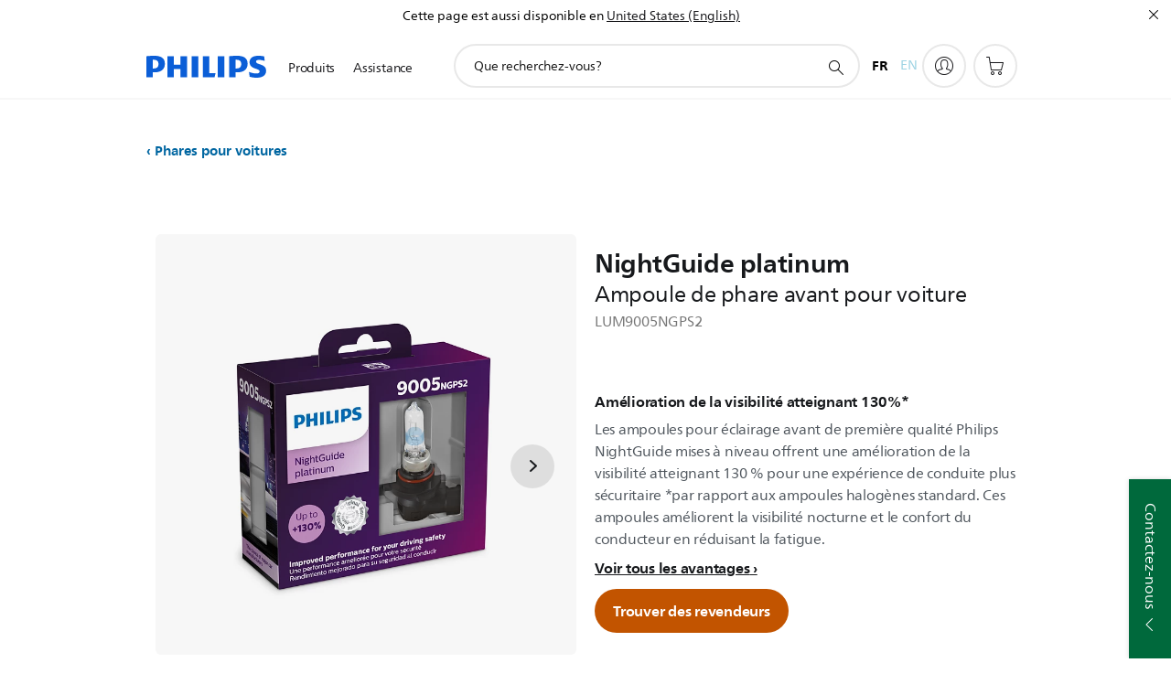

--- FILE ---
content_type: text/html;charset=utf-8
request_url: https://www.philips.ca/fr/c-p/LUM9005NGPS2_50/%7B%7BproductLink%7D%7D
body_size: 48334
content:
<!DOCTYPE HTML><html lang="fr" dir="ltr" class="no-js non-ie" xmlns:wb="http://open.weibo.com/wb"> <head> <meta charset="utf-8"> <meta name="viewport" content="width=device-width, initial-scale=1"> <script>LUX=function(){function n(){return Date.now?Date.now():+new Date}var r,t=n(),a=window.performance||{},e=a.timing||{activationStart:0,navigationStart:(null===(r=window.LUX)||void 0===r?void 0:r.ns)||t};function i(){return a.now?(r=a.now(),Math.floor(r)):n()-e.navigationStart;var r}(LUX=window.LUX||{}).ac=[],LUX.addData=function(n,r){return LUX.cmd(["addData",n,r])},LUX.cmd=function(n){return LUX.ac.push(n)},LUX.getDebug=function(){return[[t,0,[]]]},LUX.init=function(){return LUX.cmd(["init"])},LUX.mark=function(){for(var n=[],r=0;r<arguments.length;r++)n[r]=arguments[r];if(a.mark)return a.mark.apply(a,n);var t=n[0],e=n[1]||{};void 0===e.startTime&&(e.startTime=i());LUX.cmd(["mark",t,e])},LUX.markLoadTime=function(){return LUX.cmd(["markLoadTime",i()])},LUX.measure=function(){for(var n=[],r=0;r<arguments.length;r++)n[r]=arguments[r];if(a.measure)return a.measure.apply(a,n);var t,e=n[0],o=n[1],u=n[2];t="object"==typeof o?n[1]:{start:o,end:u};t.duration||t.end||(t.end=i());LUX.cmd(["measure",e,t])},LUX.send=function(){return LUX.cmd(["send"])},LUX.ns=t;var o=LUX;return window.LUX_ae=[],window.addEventListener("error",(function(n){window.LUX_ae.push(n)})),o}();</script> <script>!function(){var e=document.cookie.split("; ").find(function(e){return e.startsWith("notice_gdpr_prefs=")});if(e){var t=e.split("=")[1].split(/[,:\s]+/);t.includes("1")&&((n=document.createElement("script")).src="https://cdn.speedcurve.com/js/lux.js?id=33353111",n.async=!0,n.crossOrigin="anonymous",document.head.appendChild(n))}}();</script> <script>LUX.label="Product Detail";</script> <link rel="preconnect" href="https://www.googletagmanager.com"> <link rel="preconnect" href="https://images.philips.com"> <link rel="preconnect" href="https://consent.trustarc.com/"> <link rel="preconnect" href="https://philipselectronicsne.tt.omtrdc.net" crossorigin="use-credentials"> <link rel="preconnect" href="https://www.googleoptimize.com"> <link rel="preload" href="/c-etc/philips/clientlibs/foundation-base/clientlibs-css-rb2014/fonts/neuefrutigerworld-1.20.0-w02/NeueFrutigerWorldW02-Book.woff2" as="font" type="font/woff2" media="(min-width:701px)" crossorigin> <link rel="preload" href="/c-etc/philips/clientlibs/foundation-base/clientlibs-css-rb2014/fonts/neuefrutigerworld-1.20.0-w02/NeueFrutigerWorldW02-Bold.woff2" as="font" type="font/woff2" media="(min-width:701px)" crossorigin> <link rel="preload" href="/c-etc/philips/clientlibs/foundation-base/clientlibs-css-rb2014/fonts/neuefrutigerworld-1.20.0-w02/NeueFrutigerWorldW02-Light.woff2" as="font" type="font/woff2" media="(min-width:701px)" crossorigin> <link rel="preload" href="/c-etc/philips/clientlibs/foundation-base/clientlibs-css-rb2014/fonts/philips-global-icon-font/philips-global-icon-font-v2.8.woff2" as="font" type="font/woff2" crossorigin> <link rel="preload" href="/c-etc/philips/clientlibs/foundation-base/clientlibs-css-rb2014/fonts/philips-global-icon-font/philips-global-icon-font-32-v2.8.woff2" as="font" type="font/woff2" crossorigin> <script> window.dtm=window.dtm || {};
dtm.dnt=false; </script> <title>NightGuide platinum Ampoule de phare avant pour voiture LUM9005NGPS2/50 | Philips</title> <meta name="description" content=" - Les ampoules pour éclairage avant de première qualité Philips NightGuide mises à niveau offrent une amélioration de la visibilité atteignant 130 % pour une expérience de conduite plus sécuritaire *par rapport aux ampoules halogènes standard. Ces ampoules améliorent la visibilité nocturne et le confort du conducteur en réduisant la fatigue."> <meta name="keywords" content="Phares pour voitures, Phares, LUM9005NGPS2/50, Ampoule de phare avant pour voiture"> <meta name="PHILIPS.CONTEXT.LOCALE" content="fr_ca"> <meta name="PHILIPS.CONTEXT.CM.ENABLE" content="true"><meta name="PS_CARDTYPE" content="generic"> <meta name="PS_CONTENTTYPE_KEY" content="product"> <meta name="PS_CONTENTTYPE" content="Produit"> <meta name="PS_FILTER_CONTENTTYPE" content="Produits"> <meta name="PS_CONTENTGROUP" content="Produits"> <meta name="PS_TITLE" content="NightGuide platinum Ampoule de phare avant pour voiture"> <meta name="PS_SUBTITLE" content=""> <meta name="PS_BODYTEXT" content=" - Les ampoules pour éclairage avant de première qualité Philips NightGuide mises à niveau offrent une amélioration de la visibilité atteignant 130 % pour une expérience de conduite plus sécuritaire *par rapport aux ampoules halogènes standard. Ces ampoules améliorent la visibilité nocturne et le confort du conducteur en réduisant la fatigue."> <meta name="PS_IMAGE" content="https://images.philips.com/is/image/philipsconsumer/de301c6aaae94ca6af77afaa00cc4502?$pnglarge$"> <meta name="PS_PRODUCT_CONSUMER_STATUS" content="NORMAL"> <meta name="PS_DTN" content="LUM9005NGPS2"> <meta name="PS_QUICKLINK_1_LABEL" content="Aperçu"> <meta name="PS_QUICKLINK_1_LINK" content="https://www.philips.ca/fr/c-p/LUM9005NGPS2_50/nightguide-platinum-ampoule-de-phare-avant-pour-voiture"> <meta name="PS_QUICKLINK_2_LABEL" content="Caractéristiques"> <meta name="PS_QUICKLINK_2_LINK" content="https://www.philips.ca/fr/c-p/LUM9005NGPS2_50/nightguide-platinum-ampoule-de-phare-avant-pour-voiture/vue-densemble#specifications"> <meta name="PS_QUICKLINK_3_LABEL" content="Assistance"> <meta name="PS_QUICKLINK_3_LINK" content="https://www.philips.ca/fr/c-p/LUM9005NGPS2_50/nightguide-platinum-ampoule-de-phare-avant-pour-voiture/soutien#specifications"> <meta name="PS_PRODUCT_RANK" content="99"> <meta name="PS_PRODUCT_GROUP" content="Automobile"> <meta name="PS_PRODUCT_CATEGORY" content="Phares pour voitures"> <meta name="PS_PRODUCT_SUBCATEGORY" content="Phares"> <meta name="PS_PRODUCT_TYPE" content="NORMAL"> <meta name="PS_PRODUCT_VERSIONS" content="Performance am&eacute;lior&eacute;e| Couleur faisceau froid jusqu&rsquo;&agrave; 3400K| Id&eacute;al pour la conduite de nuit| Conformes aux normes DOT"> <meta name="PS_DATE" content="2022-05-19T00:00:00.000+02:00"> <meta name="PS_PRODUCT_SHOPAVAILABILITY" content="false"> <meta name="PS_PRODUCT_ACCESSORY" content="false"> <meta name="PS_ACCESSORY_CTNS" content=""> <meta name="PS_PRODUCT_SOLD_ON_PHILIPS" content="false"> <meta name="PS_PRODUCT_PROMOTION" content="false"> <meta name="PS_PRODUCT_SHOPDISCOUNT" content="false"> <meta name="PS_SHOP_ENABLED" content="true"> <meta name="PS_PRODUCT_GROUP_ID" content="AUTOMOTIVE_GR"> <meta name="PS_PRODUCT_CATEGORY_ID" content="CAR_LIGHTS_CA"> <meta name="PS_PRODUCT_SUBCATEGORY_ID" content="CAR_HEADLIGHTS_SU"> <meta name="PHILIPS.METRICS.DIVISION" content="CP"> <meta name="PHILIPS.METRICS.SECTION" content="main"> <meta name="PHILIPS.METRICS.COUNTRY" content="ca"> <meta name="PHILIPS.METRICS.LANGUAGE" content="fr"> <meta name="PHILIPS.METRICS.CATALOGTYPE" content="consumer"> <meta name="PHILIPS.METRICS.PRODUCTGROUP" content="automotive"> <meta name="PHILIPS.METRICS.PRODUCTCATEGORY" content="car_lights"> <meta name="PHILIPS.METRICS.PRODUCTSUBCATEGORY" content="car_headlights"> <meta name="PHILIPS.METRICS.PRODUCTID" content="lum9005ngps2_50"> <meta name="PHILIPS.METRICS.PAGENAME" content="lum9005ngps2_50:overview"> <meta property="og:title" content="Acheter le Philips NightGuide platinum Ampoule de phare avant pour voiture LUM9005NGPS2/50 Ampoule de phare avant pour voiture"> <meta property="og:description" content="Les ampoules pour éclairage avant de première qualité Philips NightGuide mises à niveau offrent une amélioration de la visibilité atteignant 130 % pour une expérience de conduite plus sécuritaire *par rapport aux ampoules halogènes standard. Ces ampoules améliorent la visibilité nocturne et le confort du conducteur en réduisant la fatigue."> <meta property="og:type" content="product"> <meta property="og:url" content="https://www.philips.ca/fr/c-p/LUM9005NGPS2_50/{{productLink}}.nightguide-platinum-ampoule-de-phare-avant-pour-voiture"> <meta property="og:site_name" content="Philips"> <meta property="twitter:label2" content="Phares pour voitures"> <meta property="twitter:data2" content="Phares"> <script> window.philips = window.philips || {};



philips.context = {
    sector: 'CP',
    isAuthorMode: 'false',
    
    locale: {
        country: 'ca',
        language: 'fr',
        currency: '',
        code: 'fr_CA'
    },
    productCatalog: {
        ctn: 'lum9005ngps2/50',
        catalogType: 'consumer',
        productGroup: 'automotive',
        productCategory: 'car_lights',
        productSubCategory: 'car_headlights',
        shopEnabled : 'false',
        price: "''",
        
        inStock: '',
    },
     productCatalogId:
    {
        ctn: 'LUM9005NGPS2/50',
        groupId: 'AUTOMOTIVE_GR',
        categoryId: 'CAR_LIGHTS_CA',
        subcategoryId: 'CAR_HEADLIGHTS_SU',
    },
    page: {
        section: 'main',
        pageName: 'lum9005ngps2/50:overview',
        pageType: 'product_detail',
        pageSubType: 'overview',
        pageDetail: 'NORMAL',
        tags: '',
        infoType: '',
        trackingGroup: 'D2C-WEB-UPF-Product',
    },
    url: {
        repositoryPath: '/content/B2C/fr_CA/product-catalog/au/phares-pour-voitures/phares/LUM9005NGPS2_50',
        findSimilarProductsLink: 'https://www.philips.ca/fr/c-m-au/phares-pour-voitures/phares/les-dernieres-nouveautes',
        
        personalizationUrl:'https://www.philips.ca/fr/c-p/LUM9005NGPS2_50/nightguide-platinum-ampoule-de-phare-avant-pour-voiture'
    }
}; </script> <script src="/a1l4rgpa1fx2crzaqh/s3ns3t0g4k288vipw56.js"></script> <script src="/a1l4rgpa1fx2crzaqh/t1l6vgru59xvprnlz0ll.js" defer></script> <link rel="canonical" href="https://www.philips.ca/fr/c-p/LUM9005NGPS2_50/nightguide-platinum-ampoule-de-phare-avant-pour-voiture"/> <link rel="alternate" href="https://www.philips.ca/c-p/LUM9005NGPS2_50/nightguide-platinum-car-headlight-bulb" hreflang="en-ca"/> <link rel="apple-touch-icon" href="/c-etc/philips/clientlibs/foundation-base/clientlibs-css/img/favicon/favicon-hd.png"> <link rel="icon" type="image/svg+xml" href="/c-etc/philips/clientlibs/foundation-base/clientlibs-css/img/favicon/favicon.svg"> <link rel="icon" type="image/png" href="/c-etc/philips/clientlibs/foundation-base/clientlibs-css/img/favicon/favicon-192x192.png" sizes="192x192"> <link rel="icon" type="image/png" href="/c-etc/philips/clientlibs/foundation-base/clientlibs-css/img/favicon/favicon-96x96.png" sizes="96x96"> <link rel="icon" type="image/png" href="/c-etc/philips/clientlibs/foundation-base/clientlibs-css/img/favicon/favicon-32x32.png" sizes="32x32"> <link rel="icon" type="image/png" href="/c-etc/philips/clientlibs/foundation-base/clientlibs-css/img/favicon/favicon-16x16.png" sizes="16x16"> <meta name="msapplication-TileColor" content="#ffffff"> <meta name="msapplication-TileImage" content="/etc/philips/clientlibs/foundation-base/clientlibs-css/img/favicon/favicon-hd.png"> <script id="product-schema" data-shoppub-eop="" data-shop="false" type="application/ld+json"> {"@type":"Product","@context":"http://schema.org/","name":"Ampoule de phare avant pour voiture","url":"https://www.philips.ca/fr/c-p/LUM9005NGPS2_50/nightguide-platinum-ampoule-de-phare-avant-pour-voiture","image":["https://images.philips.com/is/image/philipsconsumer/de301c6aaae94ca6af77afaa00cc4502"],"description":"Les ampoules pour éclairage avant de première qualité Philips NightGuide mises à niveau offrent une amélioration de la visibilité atteignant 130 % pour une expérience de conduite plus sécuritaire *par rapport aux ampoules halogènes standard. Ces ampoules améliorent la visibilité nocturne et le confort du conducteur en réduisant la fatigue.","sku":"LUM9005NGPS2/50","mpn":"LUM9005NGPS2/50","gtin13":"","brand":{"@type":"Thing","name":"Philips"}}</script> <script type="text/javascript"> (function(){(function(l,u,C){var O=[],P=[],f={_version:"3.6.0",_config:{classPrefix:"test-",enableClasses:!0,enableJSClass:!0,usePrefixes:!0},_q:[],on:function(e,t){var n=this;setTimeout(function(){t(n[e])},0)},addTest:function(e,t,n){P.push({name:e,fn:t,options:n})},addAsyncTest:function(e){P.push({name:null,fn:e})}},s=function(){};s.prototype=f,s=new s,s.addTest("svg",!!u.createElementNS&&!!u.createElementNS("http://www.w3.org/2000/svg","svg").createSVGRect),s.addTest("localstorage",function(){var e="modernizr";try{return localStorage.setItem(e,e),localStorage.removeItem(e),!0}catch{return!1}});var w=f._config.usePrefixes?" -webkit- -moz- -o- -ms- ".split(" "):["",""];f._prefixes=w;function v(e,t){return typeof e===t}function F(){var e,t,n,r,i,a,o;for(var p in P)if(P.hasOwnProperty(p)){if(e=[],t=P[p],t.name&&(e.push(t.name.toLowerCase()),t.options&&t.options.aliases&&t.options.aliases.length))for(n=0;n<t.options.aliases.length;n++)e.push(t.options.aliases[n].toLowerCase());for(r=v(t.fn,"function")?t.fn():t.fn,i=0;i<e.length;i++)a=e[i],o=a.split("."),o.length===1?s[o[0]]=r:(s[o[0]]&&!(s[o[0]]instanceof Boolean)&&(s[o[0]]=new Boolean(s[o[0]])),s[o[0]][o[1]]=r),O.push((r?"":"no-")+o.join("-"))}}var g=u.documentElement,_=g.nodeName.toLowerCase()==="svg";function A(e){var t=g.className,n=s._config.classPrefix||"";if(_&&(t=t.baseVal),s._config.enableJSClass){var r=new RegExp("(^|\\s)"+n+"no-js(\\s|$)");t=t.replace(r,"$1"+n+"js$2")}s._config.enableClasses&&(t+=" "+n+e.join(" "+n),_?g.className.baseVal=t:g.className=t)}var j="Moz O ms Webkit",L=f._config.usePrefixes?j.toLowerCase().split(" "):[];f._domPrefixes=L;var T;(function(){var e={}.hasOwnProperty;!v(e,"undefined")&&!v(e.call,"undefined")?T=function(t,n){return e.call(t,n)}:T=function(t,n){return n in t&&v(t.constructor.prototype[n],"undefined")}})(),f._l={},f.on=function(e,t){this._l[e]||(this._l[e]=[]),this._l[e].push(t),s.hasOwnProperty(e)&&setTimeout(function(){s._trigger(e,s[e])},0)},f._trigger=function(e,t){if(this._l[e]){var n=this._l[e];setTimeout(function(){var r,i;for(r=0;r<n.length;r++)i=n[r],i(t)},0),delete this._l[e]}};function q(e,t){if(typeof e=="object")for(var n in e)T(e,n)&&q(n,e[n]);else{e=e.toLowerCase();var r=e.split("."),i=s[r[0]];if(r.length==2&&(i=i[r[1]]),typeof i<"u")return s;t=typeof t=="function"?t():t,r.length==1?s[r[0]]=t:(s[r[0]]&&!(s[r[0]]instanceof Boolean)&&(s[r[0]]=new Boolean(s[r[0]])),s[r[0]][r[1]]=t),A([(t&&t!=!1?"":"no-")+r.join("-")]),s._trigger(e,t)}return s}s._q.push(function(){f.addTest=q});function y(){return typeof u.createElement!="function"?u.createElement(arguments[0]):_?u.createElementNS.call(u,"http://www.w3.org/2000/svg",arguments[0]):u.createElement.apply(u,arguments)}s.addTest("canvas",function(){var e=y("canvas");return!!(e.getContext&&e.getContext("2d"))});var k="CSS"in l&&"supports"in l.CSS,G="supportsCSS"in l;s.addTest("supports",k||G);function J(){var e=u.body;return e||(e=y(_?"svg":"body"),e.fake=!0),e}function z(e,t,n,r){var i="modernizr",a,o,p,c,m=y("div"),d=J();if(parseInt(n,10))for(;n--;)p=y("div"),p.id=r?r[n]:i+(n+1),m.appendChild(p);return a=y("style"),a.type="text/css",a.id="s"+i,(d.fake?d:m).appendChild(a),d.appendChild(m),a.styleSheet?a.styleSheet.cssText=e:a.appendChild(u.createTextNode(e)),m.id=i,d.fake&&(d.style.background="",d.style.overflow="hidden",c=g.style.overflow,g.style.overflow="hidden",g.appendChild(d)),o=t(m,e),d.fake?(d.parentNode.removeChild(d),g.style.overflow=c,g.offsetHeight):m.parentNode.removeChild(m),!!o}var V=function(){var e=l.matchMedia||l.msMatchMedia;return e?function(t){var n=e(t);return n&&n.matches||!1}:function(t){var n=!1;return z("@media "+t+" { #modernizr { position: absolute; } }",function(r){n=(l.getComputedStyle?l.getComputedStyle(r,null):r.currentStyle).position=="absolute"}),n}}();f.mq=V;var X=f.testStyles=z;s.addTest("touchevents",function(){return!!("ontouchstart"in l||l.DocumentTouch&&u instanceof DocumentTouch)});var R=f._config.usePrefixes?j.split(" "):[];f._cssomPrefixes=R;function W(e,t){return!!~(""+e).indexOf(t)}function B(e){return e.replace(/([a-z])-([a-z])/g,function(t,n,r){return n+r.toUpperCase()}).replace(/^-/,"")}var N=function(e){var t=w.length,n=l.CSSRule,r;if(typeof n>"u")return C;if(!e)return!1;if(e=e.replace(/^@/,""),r=e.replace(/-/g,"_").toUpperCase()+"_RULE",r in n)return"@"+e;for(var i=0;i<t;i++){var a=w[i],o=a.toUpperCase()+"_"+r;if(o in n)return"@-"+a.toLowerCase()+"-"+e}return!1};f.atRule=N;function H(e,t){return function(){return e.apply(t,arguments)}}function Z(e,t,n){var r;for(var i in e)if(e[i]in t)return n===!1?e[i]:(r=t[e[i]],v(r,"function")?H(r,n||t):r);return!1}var I={elem:y("modernizr")};s._q.push(function(){delete I.elem});var h={style:I.elem.style};s._q.unshift(function(){delete h.style});function U(e){return e.replace(/([A-Z])/g,function(t,n){return"-"+n.toLowerCase()}).replace(/^ms-/,"-ms-")}function K(e,t,n){var r;if("getComputedStyle"in l){r=getComputedStyle.call(l,e,t);var i=l.console;if(r!==null)n&&(r=r.getPropertyValue(n));else if(i){var a=i.error?"error":"log";i[a].call(i,"getComputedStyle returning null, its possible modernizr test results are inaccurate")}}else r=!t&&e.currentStyle&&e.currentStyle[n];return r}function Q(e,t){var n=e.length;if("CSS"in l&&"supports"in l.CSS){for(;n--;)if(l.CSS.supports(U(e[n]),t))return!0;return!1}else if("CSSSupportsRule"in l){for(var r=[];n--;)r.push("("+U(e[n])+":"+t+")");return r=r.join(" or "),z("@supports ("+r+") { #modernizr { position: absolute; } }",function(i){return K(i,null,"position")=="absolute"})}return C}function D(e,t,n,r){if(r=v(r,"undefined")?!1:r,!v(n,"undefined")){var i=Q(e,n);if(!v(i,"undefined"))return i}for(var a,o,p,c,m,d=["modernizr","tspan","samp"];!h.style&&d.length;)a=!0,h.modElem=y(d.shift()),h.style=h.modElem.style;function E(){a&&(delete h.style,delete h.modElem)}for(p=e.length,o=0;o<p;o++)if(c=e[o],m=h.style[c],W(c,"-")&&(c=B(c)),h.style[c]!==C)if(!r&&!v(n,"undefined")){try{h.style[c]=n}catch{}if(h.style[c]!=m)return E(),t=="pfx"?c:!0}else return E(),t=="pfx"?c:!0;return E(),!1}var Y=f.testProp=function(e,t,n){return D([e],C,t,n)};function x(e,t,n,r,i){var a=e.charAt(0).toUpperCase()+e.slice(1),o=(e+" "+R.join(a+" ")+a).split(" ");return v(t,"string")||v(t,"undefined")?D(o,t,r,i):(o=(e+" "+L.join(a+" ")+a).split(" "),Z(o,t,n))}f.testAllProps=x;function S(e,t,n){return x(e,C,C,t,n)}f.testAllProps=S,s.addTest("flexbox",S("flexBasis","1px",!0)),s.addTest("csstransforms",function(){return navigator.userAgent.indexOf("Android 2.")===-1&&S("transform","scale(1)",!0)}),s.addTest("csstransforms3d",function(){return!!S("perspective","1px",!0)}),s.addTest("csstransitions",S("transition","all",!0)),s.addTest("appearance",S("appearance"));var b=f.prefixed=function(e,t,n){return e.indexOf("@")===0?N(e):(e.indexOf("-")!=-1&&(e=B(e)),t?x(e,t,n):x(e,"pfx"))};s.addTest("fullscreen",!!(b("exitFullscreen",u,!1)||b("cancelFullScreen",u,!1))),s.addTest("objectfit",!!b("objectFit"),{aliases:["object-fit"]}),F(),A(O),delete f.addTest,delete f.addAsyncTest;for(var M=0;M<s._q.length;M++)s._q[M]();l.Modernizr=s})(window,document),window.Modernizr.addTest("correctvh",function(){return!navigator.userAgent.match(/(iPad|iPhone);.*CPU.*OS (6|7)_\d/i)}),window.Modernizr.addTest("touch",function(){return window.Modernizr.touchevents}),window.Modernizr.addTest("ipad",function(){return!!navigator.userAgent.match(/iPad/i)}),window.Modernizr.addTest("iphone",function(){return!!navigator.userAgent.match(/iPhone/i)}),window.Modernizr.addTest("ipod",function(){return!!navigator.userAgent.match(/iPod/i)}),window.Modernizr.addTest("ios",function(){return window.Modernizr.ipad||window.Modernizr.ipod||window.Modernizr.iphone}),function(){var l=document.documentElement,u="no-js";window.Modernizr._config.classPrefix&&l.className.indexOf(u)>-1&&(l.className=l.className.replace(u,window.Modernizr._config.classPrefix+"js"))}(),function(){window.sessionStorage&&window.sessionStorage.getItem("philips.hideRecallBanner")==="true"&&document.documentElement.classList.add("pv-hrb")}()})(); </script><link rel="stylesheet" href="/c-etc/designs/b2c-seamless-theme/clientlibs.260119.css" type="text/css"> <script type="application/json" class="pv-d2c-search__translations"> {"translations":{"d2c-search.sort-by":"Trier par:","d2c-search.more-tab":"Plus","d2c-search.versuni-lp-card-vacuum-link":"https://www.home-appliances.philips/fr/fr/u/floor-care-vacuums-mops?utm_source=philips.fr&utm_medium=referral&utm_campaign=int-search","d2c-search.search-empty":"Recherche vide","d2c-search.sort-by-date-asc":"Date (croissant)","d2c-search.versuni-lp-name":"Versuni (Philips Domestic Appliances)","d2c-search.popular-support-topics-title":"Sujets d’assistance","d2c-search.filter-rating-value":"{0} et plus","d2c-search.help-banner-title":"Trouver des produits et du soutien pour les soins de santé et les hôpitaux","d2c-search.suggested-results":"Résultats suggérés","TBD":"En stock","d2c-search.versuni-lp-card-climate-link":"https://www.home-appliances.philips/fr/fr/u/climate-care?utm_source=philips.fr&utm_medium=referral&utm_campaign=int-search","d2c-search.filter-range-max":"Max","d2c-search.versuni-lp-card-kitchen-link":"https://www.home-appliances.philips/fr/fr/u/kitchen-appliances?utm_source=philips.fr&utm_medium=referral&utm_campaign=int-search","d2c-search.versuni-lp-card-home-link":"https://www.home.id/fr-FR/support?utm_source=philips.fr&utm_medium=referral&utm_campaign=int-search","d2c-search.sort-by-date-desc":"Date (décroissant)","d2c-search.no-result-for-search":"Désolé! Aucun résultat n’a été trouvé. ","d2c-search.nmore":"Plus","d2c-search.add-to-cart-btn":"Ajouter au panier","d2c-search.search-results-for":"résultat(s) pour","d2c-search.tab.modal.option.support":"Obtenez du soutien pour un produit","d2c-search.versuni-lp-card-pet-title":"Appareils pour animaux","d2c-search.versuni-lp-title":"Il semble que vous cherchiez des produits électroménagers","d2c-search.tab.modal.list.label":"Que recherchez-vous?","d2c-search.overall-rating":"Évaluation globale","d2c-search.bundle-discount-label":"Rabais sur les lots","d2c-search.recently-viewed-title":"Articles récemment consultés","d2c-search.filter-rating-title":"Évaluation de clients","d2c-search.versuni-lp-card-coffee-link":"https://www.home-appliances.philips/fr/fr/u/coffee-machines?utm_source=philips.fr&utm_medium=referral&utm_campaign=int-search","d2c-search.submit-search-box":"Soumettre la recherche","d2c-search.sort-by-size-asc":"Taille (croissant)","d2c-search.filters-title":"Filtres","d2c-search.sort-by-alphabetical-desc":"Ordre alphabétique (décroissant)","d2c-search.help-banner-cta-link":"https://www.philips.fr/healthcare","d2c-search.versuni-lp-card-garden-link":"https://www.home-appliances.philips/fr/fr/u/garden-care?utm_source=philips.fr&utm_medium=referral&utm_campaign=int-search","d2c-search.tab.modal.option.products":"Découvrez les produits à acheter","d2c-search.versuni-lp-card-home-title":"Assistance & Service après-vente","d2c-search.sort-by-relevance":"Pertinence","d2c-search.filter-price-title":"Prix","d2c-search.help-banner-desc":"Échographie, moniteurs, imagerie et plus encore"," d2c-search.more-tab":"Soutien et plus encore","d2c-search.sort-by-newest":"Les plus récentes","d2c-search.versuni-lp-card-kitchen-title":"Appareils pour la cuisine","d2c-search.popular-categories-title":"Peut-être que tu cherches ceci:","d2c-search.clear":"Clair","d2c-search.help-suggestions-title":"Suggestions","d2c-search.products-tab":"Acheter","d2c-search.versuni-lp-card-climate-title":"Qualité de l’Air","d2c-search-added-to-cart-btn":"Ajouté au panier","d2c-search.refurbishment-label":"Remise à neuf","d2c-search.sort-by-size-desc":"Taille (décroissant)","d2c-search.search-box-sitewide":"Ensemble du site","d2c-search.filter-apply-all":"Appliquer des filtres","d2c-search.what-look-for":"Que recherchez-vous?","d2c-search.sort-by-price-high-to-low":"Prix (le plus élevé)","d2c-search.try-different-search":"Veuillez effectuer une nouvelle recherche.","d2c-search.notify-me-btn":"M’aviser","d2c-search.versuni-lp-card-vacuum-title":"Aspirateurs & balais lavants","d2c-search.versuni-lp-card-coffee-title":"Machines à café","d2c-search.filter-price-range":"Prix {0} - {1}","d2c-search.sort-by-alphabetical-asc":"Ordre alphabétique (croissant)","d2c-search.versuni-lp-card-ironing-link":"https://www.home-appliances.philips/fr/fr/u/garment-care-ironing?utm_source=philips.fr&utm_medium=referral&utm_campaign=int-search","d2c-search.versuni-lp-card-ironing-title":"Entretien du linge","d2c-search.sort-by-rating":"Note","d2c-search.filter-price-title8":"Prix","d2c-search.help-banner-cta-text":"Allez à Philips.com/healthcare","d2c-search.search-box-label":"Recherche sur le site","d2c-search.tab.modal.title\n":"Recherche","d2c-search.filter-range-min":"Min","d2c-search.filter-availability-in-stock":"En stock","d2c-search.versuni-lp-card-pet-link":"https://www.home-appliances.philips/fr/fr/u/pet-care?utm_source=philips.fr&utm_medium=referral&utm_campaign=int-search","d2c-search.versuni-lp-card-garden-title":"Entretien du jardin","d2c-search.versuni-lp-description":"Nous avons déplacé nos produits pour la maison vers un nouveau site ! Vous cherchez l’un d’eux ?","d2c-search.filter-availability-title":"Disponibilité","d2c-search.help-suggestions-1":"Vérifiez que tous les mots sont orthographiés correctement.","d2c-search.help-suggestions-3":"Recherche par nom de produit (ex. : Airfryer, Sonicare).","d2c-search.help-suggestions-2":"Rechercher par numéro de produit (par exemple, HD9240/90, L2BO/00).","d2c-search.added-to-cart-btn":"Ajouté au panier","d2c-search.help-suggestions-4":"Veuillez entrer de nouveaux mots clés.","d2c-search.filter-clear-all":"Tyhjennä suodattimet","d2c-search.sort-by-price-low-to-high":"Prix (le plus bas)"}} </script></head> <body class="productdetailspage " style=" " data-country="CA" data-language="fr" data-locale="fr_CA"> <!--<noindex>--> <!-- HEADER SECTION START --> <div class="genericheaderpage basepage page"><div class="header n02v3-header-a n02v3-header component-base"> <header class="p-n02v3 p-layout-row p-n02v3__hamburger--close
     
     
    default pv-padding-block-end--m
     
     p-n02v3__contextual 
     p-n02v3__multilang 
     p-n02v3__shop 
    p-n02v3__usp-banner--active 
    p-n02v3--b2c
    p-n02v3--show-search-field
    
     "
        data-n25="false"
        data-n25-mobile="false"
        data-flyout-links="{&quot;howToRegister&quot;:&quot;https://www.philips.ca/fr/myphilips/register-your-product&quot;,&quot;myProducts&quot;:&quot;/fr/myphilips#/my-products&quot;,&quot;registerProduct&quot;:&quot;/fr/myphilips#/register-new-product/search&quot;,&quot;myDashboard&quot;:&quot;/fr/myphilips#/my-home&quot;,&quot;login&quot;:&quot;/fr/myphilips&quot;,&quot;myAccount&quot;:&quot;https://www.philips.ca/fr/myphilips/register-product#tab\u003duser&quot;,&quot;signUp&quot;:&quot;https://www.philips.ca/fr/myphilips/login#tab\u003dsign-up&quot;}"
        data-is-fixed-height="true"
        data-is-stock-indicator = "inherit"
        data-stock-market=""
        data-stock-indicator-api = "https://tools.eurolandir.com/tools/pricefeed/xmlirmultiiso5.aspx?companyid=2522"
        data-shop-site=""> <div class="p-n02v3__top-banner" data-shop-error-message="En raison d’un entretien périodique, il est impossible de faire des achats en ce moment. Veuillez revenir dans quelques heures.
"> <div class="geodetectionbar tc53-geo-detection-bar"> <div class="p-tc53-geo-detection-bar" data-current-page-path='/content/B2C/fr_CA/product-catalog/au/phares-pour-voitures/phares/LUM9005NGPS2_50'> <script type="text/x-handlebars-template" data-template="tc53-geo-detection-bar-template"> <div class="p-notification-bar p-navigation" > <span class="p-text p-direction-ltr"> <label class="p-label" >Cette page est aussi disponible en</label> <a  data-track-type="track-conversion" data-track-name="interaction"  data-track-description="link:geo_detection" class="p-anchor-geobar" href="{{url}}">{{urlLinkName}}</a> </span> <button class="p-close p-square p-inverted p-icon-close p-small" aria-label="Fermer"></button> </div> </script> </div> </div> <div class="p-n02v3__usp-banner-wrapper  p-hidden "> <ul class="p-n02v3__usp-banner p-layout-inner p-cell-gutter
                                                 p-n02v3__usp-banner--col4"> <li class="p-n02v3__usp-banner-item"> <div class="gc23v2-1 gc23v2-icon component-base"> <div class="p-gc23v2-icon  
         p-icon-with-text
		
		
         p-row-gutter  "> <i class="p-icon-clock"
							aria-label="icône d'horloge"></i> <div class="p-gc23v2-icon-text"> <p><b>Retour </b>sous<b>&nbsp;</b>30&nbsp;jours garantie</p> </div> </div> </div> </li> <li class="p-n02v3__usp-banner-item"> <div class="gc23v2-2 gc23v2-icon component-base"> <div class="p-gc23v2-icon  
         p-icon-with-text
		
		
         p-row-gutter  "> <i class="p-icon-transport-truck"
							aria-label="icône de camion de transport"></i> <div class="p-gc23v2-icon-text"> <p><b>Livraison&nbsp;gratuite&nbsp;</b>pour les commandes de plus de $50</p> </div> </div> </div> </li> <li class="p-n02v3__usp-banner-item"> <div class="gc23v2-3 gc23v2-icon component-base"> <div class="p-gc23v2-icon  
         p-icon-with-text
		
		
         p-row-gutter  "> <i class="p-icon-rotation"
							aria-label=""></i> <div class="p-gc23v2-icon-text"> <p>Retour <b>gratuit</b></p> </div> </div> </div> </li> <li class="p-n02v3__usp-banner-item"> <div class="gc23v2-4 gc23v2-icon component-base"> <div class="p-gc23v2-icon  
         p-icon-with-text
		
		
         p-row-gutter  "> <!--googleoff: anchor--> <a href="https://www.philips.ca/fr/myphilips/myphilips-popup" class="p-magnific-popup-launcher " title="(s'ouvre dans un pop-up)" target="popupwindow" rel="" data-comp-id="magnificPopupLauncher" data-type="iframe" data-title="" data-close-label="Back to top" data-track-type="track-conversion" data-track-name="interaction" data-fullscreen-slide="none" data-track-description="signup" data-href="https://www.philips.ca/fr/myphilips/myphilips-popup" data-custom-size-active="{'m':'', 'l':''}" data-custom-size="{'width':{'m':'', 'l':''},
                                  'height':{'m':'', 'l':''}}" aria-label=""> <i class="p-icon-signup"
							aria-label="icône d'inscription"></i> <div class="p-gc23v2-icon-text"> <p>Inscrivez-vous et économisez</p> </div> </a> <!--googleon: anchor--> </div> </div> </li> </ul> </div> </div> <div class="p-n02v3__inner"> <div class="p-layout-inner"> <div class="p-n02v3__shape"> <a href='https://www.philips.ca/fr' title="Page d'accueil" class="p-n02v3__shapelink"> <div class="p-n02v3__shape-wrapper"> <svg width="131" height="24" viewBox="0 0 131 24" fill="none" xmlns="http://www.w3.org/2000/svg"> <path d="M44.4019 0.480751V23.5192H37.3709V14.4601H30.0545V23.5192H23.0235V0.480751H30.0545V9.63756H37.3709V0.480751H44.4019ZM68.8676 18.892V0.480751H61.8366V23.5192H74.5465L75.6056 18.892H68.8601H68.8676ZM56.6385 0.480751H49.6075V23.5192H56.6385V0.480751ZM85.1455 0.480751H78.1145V23.5192H85.1455V0.480751ZM119.82 6.36244C119.82 5.10798 121.074 4.52958 123.095 4.52958C125.311 4.52958 127.715 5.01033 129.36 5.68639L128.781 0.676056C126.948 0.292958 125.311 0 122.329 0C116.65 0 112.789 2.2385 112.789 6.94085C112.789 15.0385 123.771 13.4009 123.771 17.1568C123.771 18.5991 122.712 19.3728 120.113 19.3728C117.799 19.3728 114.238 18.5991 112.12 17.5399L112.894 22.8432C115.012 23.6169 117.904 24 120.218 24C126.092 24 130.907 22.0695 130.907 16.2854C130.907 8.5784 119.827 10.0207 119.827 6.35493L119.82 6.36244ZM110.67 8.77371C110.67 14.6554 106.524 18.0282 99.9812 18.0282H97.4798V23.5192H90.4488V0.480751C92.8601 0.187794 96.2254 0 99.0197 0C106.246 0 110.678 2.31361 110.678 8.77371H110.67ZM103.737 8.87136C103.737 5.97934 102.1 4.34178 98.6291 4.34178C98.2685 4.34178 97.8854 4.34178 97.4723 4.36432V13.8817H98.6291C102.287 13.8817 103.737 11.861 103.737 8.87136ZM20.2291 8.77371C20.2291 14.6554 16.0901 18.0282 9.53991 18.0282H7.0385V23.5192H0V0.480751C2.41127 0.187794 5.77653 0 8.57089 0C15.7972 0 20.2216 2.31361 20.2216 8.77371H20.2291ZM13.2883 8.87136C13.2883 5.97934 11.6507 4.34178 8.18779 4.34178C7.82723 4.34178 7.44413 4.34178 7.03099 4.36432V13.8817H8.18779C11.846 13.8817 13.2883 11.861 13.2883 8.87136Z" fill="#0B5ED7"/> </svg> </div> </a> </div> </div> <nav class="p-n02v3__menu"> <div class="p-n02v3__mobiletopbg" aria-hidden="true"></div> <div class="p-n02v3__mobilebottombg" aria-hidden="true"></div> <div class="p-n02v3__m1bg"> <div class="p-n02v3__mwrap"> <div class="p-n02v3__m1title"></div> <ul class="p-n02v3__m1"> <li class="p-n02v3__mli p-n02v3__products p-m-1
                                
                                "> <a href="#" class="p-n02v3__mlink" data-track-type="track-nav-nena" data-track-compid="n02v3" data-track-navid="header" data-track-navdest="consumer:produits"> <span class="p-n02v3__m1item pv-heading pv-body--s pv-bold">Produits</span> </a> <div class="p-n02v3__m2bg p-n02v3__miconbg p-n02v3__m2bg--products p-n02v3__mbg--hidden
                                    p-n02v3__contextual--mgbg"> <div class="p-n02v3__mwrap"> <div class="p-n02v3__mtitle"> <div class="p-n02v3__mback">Menu principal</div> <div class="p-n02v3__listtitle "> <div class="p-n02v3__mclose"><button class="p-icon-close" arial-label="Menu principal" ></button></div> <div class="pv-heading pv-body--m pv-bold">Produits</div> </div> </div> <ul class="p-n02v3__m2 p-n02v3__micon"> <li class="p-n02v3__mli p-m-1-1 p-n02v3__group
                                                        "> <a href="#" class="p-n02v3__mlink" data-track-type="track-nav-nena" data-track-compid="n02v3" data-track-navid="header" data-track-navdest="consumer:produits:soins_personnels"> <span class="p-icon-personalcare--32 p-n02v3__m2icon"></span> <span class="pv-heading pv-body--s pv-bold p-n02v3__m2text">Soins personnels</span> </a> <div class="p-n02v3__m3bg p-n02v3__mflyout p-n02v3__mbg--hidden
                                                            " data-bg-level="3"> <div class="p-n02v3__mwrap"> <div class="p-n02v3__mtitle p-n02v3__t--col14"> <div class="p-n02v3__mback">Menu principal</div> <div class="p-n02v3__listtitle "> <div class="p-n02v3__mclose"><button class="p-icon-close"
                                                                                                        arial-label="Menu principal"></button></div> <div class="pv-heading pv-body--m pv-bold">Soins personnels</div> </div> </div> <ul class="p-n02v3__m3 p-n02v3__m--col14"> <li class="p-n02v3__mli p-n02v3__mli--subgroup p-m-1-1-1
                    "> <a href='#' class="p-n02v3__mlink"><span class="pv-heading pv-body--s">La santé buccodentaire</span></a> <div class="p-n02v3__m4bg
                        " data-bg-level="4"> <div class="p-n02v3__mwrap"> <div class="p-n02v3__mtitle p-n02v3__t--col34"> <div class="p-n02v3__mback">Soins personnels</div> <div class="p-n02v3__listtitle "> <div class="p-n02v3__mclose"><button class="p-icon-close"
                                                                       arial-label="Retour"></button></div> <div class="pv-heading pv-body--m pv-bold">La santé buccodentaire</div> </div> </div> <ul class="p-n02v3__m4
            p-n02v3__m--col24
            "> <li class="p-n02v3__mli p-n02v3__mli--cat p-m-1-1-1-1
             "> <a target="" href='https://www.philips.ca/fr/c-e/pe/oral-healthcare.html' class="p-n02v3__mlink p-n02v3__mlink--no-childs" data-track-type="track-nav-nena" data-track-compid="n02v3" data-track-navid="header" data-track-navdest="consumer:produits:pe:soins_personnels:la_santé_buccodentaire:ohc-platform-nav"> <span class="pv-heading pv-body--s"> Page d'accueil des soins de santé buccodentaire </span> </a> </li> <li class="p-n02v3__mli p-n02v3__mli--cat p-m-1-1-1-2
             "> <a target="" href='https://www.philips.ca/fr/c-e/boutique/offres-de-sante-bucco-dentaire.html' class="p-n02v3__mlink p-n02v3__mlink--no-childs" data-track-type="track-nav-nena" data-track-compid="n02v3" data-track-navid="header" data-track-navdest="consumer:produits:pe:soins_personnels:la_santé_buccodentaire:best-sonicare-nav"> <span class="pv-heading pv-body--s"> Meilleurs choix Sonicare​ </span> </a> </li> <li class="p-n02v3__mli p-n02v3__mli--cat p-m-1-1-1-3
             "> <a target="" href='https://www.philips.ca/fr/c-m-pe/brosses-a-dents-electriques' class="p-n02v3__mlink p-n02v3__mlink--no-childs" data-track-type="track-nav-nena" data-track-compid="n02v3" data-track-navid="header" data-track-navdest="consumer:produits:pe:soins_personnels:la_santé_buccodentaire:electric-toothbrushes-nav"> <span class="pv-heading pv-body--s"> Brosse à dents électriques </span> </a> </li> <li class="p-n02v3__mli p-n02v3__mli--cat p-m-1-1-1-4
             "> <a target="" href='https://www.philips.ca/fr/c-m-pe/brosses-a-dents-electriques/sonicare-pour-les-enfants' class="p-n02v3__mlink p-n02v3__mlink--no-childs" data-track-type="track-nav-nena" data-track-compid="n02v3" data-track-navid="header" data-track-navdest="consumer:produits:pe:soins_personnels:la_santé_buccodentaire:sonicare-for-kids-nav"> <span class="pv-heading pv-body--s"> Sonicare pour les enfants </span> </a> </li> <li class="p-n02v3__mli p-n02v3__mli--cat p-m-1-1-1-5
             "> <a target="" href='https://www.philips.ca/fr/c-m-pe/brosses-a-dents-electriques/diamondclean-prestige-9900' class="p-n02v3__mlink p-n02v3__mlink--no-childs" data-track-type="track-nav-nena" data-track-compid="n02v3" data-track-navid="header" data-track-navdest="consumer:produits:pe:soins_personnels:la_santé_buccodentaire:sonicare-prestige"> <span class="pv-heading pv-body--s"> Sonicare 9900 Prestige </span> </a> </li> <li class="p-n02v3__mli p-n02v3__mli--cat p-m-1-1-1-6
             "> <a target="" href='https://www.philips.ca/fr/c-e/philips-one.html' class="p-n02v3__mlink p-n02v3__mlink--no-childs" data-track-type="track-nav-nena" data-track-compid="n02v3" data-track-navid="header" data-track-navdest="consumer:produits:pe:soins_personnels:la_santé_buccodentaire:philips-one-navigation"> <span class="pv-heading pv-body--s"> Philips One by Sonicare </span> </a> </li> <li class="p-n02v3__mli p-n02v3__mli--cat p-m-1-1-1-7
             "> <a target="" href='https://www.philips.ca/fr/c-m-pe/toothbrush-heads' class="p-n02v3__mlink p-n02v3__mlink--no-childs" data-track-type="track-nav-nena" data-track-compid="n02v3" data-track-navid="header" data-track-navdest="consumer:produits:pe:soins_personnels:la_santé_buccodentaire:toothbrush-heads-nav"> <span class="pv-heading pv-body--s"> Têtes de brosse </span> </a> </li> <li class="p-n02v3__mli p-n02v3__mli--cat p-m-1-1-1-8
             "> <a target="" href='https://www.philips.ca/fr/c-m-pe/power-flosser' class="p-n02v3__mlink p-n02v3__mlink--no-childs" data-track-type="track-nav-nena" data-track-compid="n02v3" data-track-navid="header" data-track-navdest="consumer:produits:pe:soins_personnels:la_santé_buccodentaire:hydropulseurs-power-flosser"> <span class="pv-heading pv-body--s"> Power Flosser Hydropulseurs </span> </a> </li> <li class="p-n02v3__mli p-n02v3__mli--cat p-m-1-1-1-9
             "> <a target="" href='https://www.philips.ca/fr/c-e/pe/professionnels-dentaires.html' class="p-n02v3__mlink p-n02v3__mlink--no-childs" data-track-type="track-nav-nena" data-track-compid="n02v3" data-track-navid="header" data-track-navdest="consumer:produits:pe:soins_personnels:la_santé_buccodentaire:for-dental-professionals"> <span class="pv-heading pv-body--s"> Pour Professionnels Dentaires </span> </a> </li> </ul> </div> </div> </li> <li class="p-n02v3__mli p-n02v3__mli--subgroup p-m-1-1-2
                    "> <a href='#' class="p-n02v3__mlink"><span class="pv-heading pv-body--s">Pour hommes</span></a> <div class="p-n02v3__m4bg
                        " data-bg-level="4"> <div class="p-n02v3__mwrap"> <div class="p-n02v3__mtitle p-n02v3__t--col34"> <div class="p-n02v3__mback">Soins personnels</div> <div class="p-n02v3__listtitle "> <div class="p-n02v3__mclose"><button class="p-icon-close"
                                                                       arial-label="Retour"></button></div> <div class="pv-heading pv-body--m pv-bold">Pour hommes</div> </div> </div> <ul class="p-n02v3__m4
            p-n02v3__m--col24
            "> <li class="p-n02v3__mli p-n02v3__mli--cat p-m-1-1-2-1
             "> <a target="" href='https://www.philips.ca/fr/c-e/soin-masculin-page.html' class="p-n02v3__mlink p-n02v3__mlink--no-childs" data-track-type="track-nav-nena" data-track-compid="n02v3" data-track-navid="header" data-track-navdest="consumer:produits:pe:soins_personnels:pour_hommes:male-grooming-nav"> <span class="pv-heading pv-body--s"> Page d’accueil de produits pour hommes </span> </a> </li> <li class="p-n02v3__mli p-n02v3__mli--cat p-m-1-1-2-2
             "> <a target="" href='https://www.philips.ca/fr/c-e/boutique/offres-beaute-soinnage.html' class="p-n02v3__mlink p-n02v3__mlink--no-childs" data-track-type="track-nav-nena" data-track-compid="n02v3" data-track-navid="header" data-track-navdest="consumer:produits:pe:soins_personnels:pour_hommes:best-philips-mens-grooming-nav"> <span class="pv-heading pv-body--s"> Meilleurs choix de soins de toilettage pour hommes Philips​ </span> </a> </li> <li class="p-n02v3__mli p-n02v3__mli--cat p-m-1-1-2-3
             "> <a target="" href='https://www.philips.ca/fr/c-m-pe/visage-rasoirs' class="p-n02v3__mlink p-n02v3__mlink--no-childs" data-track-type="track-nav-nena" data-track-compid="n02v3" data-track-navid="header" data-track-navdest="consumer:produits:pe:soins_personnels:pour_hommes:face-shavers-nav"> <span class="pv-heading pv-body--s"> Visage Rasoirs </span> </a> </li> <li class="p-n02v3__mli p-n02v3__mli--cat p-m-1-1-2-4
             "> <a target="" href='https://www.philips.ca/fr/c-m-pe/oneblade' class="p-n02v3__mlink p-n02v3__mlink--no-childs" data-track-type="track-nav-nena" data-track-compid="n02v3" data-track-navid="header" data-track-navdest="consumer:produits:pe:soins_personnels:pour_hommes:oneblade-trim-edge-and-shave-nav"> <span class="pv-heading pv-body--s"> OneBlade – Tonte, définition et rasage </span> </a> </li> <li class="p-n02v3__mli p-n02v3__mli--cat p-m-1-1-2-5
             "> <a target="" href='https://www.philips.ca/fr/c-m-pe/visage-trousses-de-soin/tondeuses-a-barbe' class="p-n02v3__mlink p-n02v3__mlink--no-childs" data-track-type="track-nav-nena" data-track-compid="n02v3" data-track-navid="header" data-track-navdest="consumer:produits:pe:soins_personnels:pour_hommes:beard-trimmers-nav"> <span class="pv-heading pv-body--s"> Tondeuses à barbe </span> </a> </li> <li class="p-n02v3__mli p-n02v3__mli--cat p-m-1-1-2-6
             "> <a target="" href='https://www.philips.ca/fr/c-m-pe/head-shavers' class="p-n02v3__mlink p-n02v3__mlink--no-childs" data-track-type="track-nav-nena" data-track-compid="n02v3" data-track-navid="header" data-track-navdest="consumer:produits:pe:soins_personnels:pour_hommes:rasoirs-a-tete"> <span class="pv-heading pv-body--s"> rasoirs a tete </span> </a> </li> <li class="p-n02v3__mli p-n02v3__mli--cat p-m-1-1-2-7
             "> <a target="" href='https://www.philips.ca/fr/c-m-pe/visage-trousses-de-soin/multigroomers' class="p-n02v3__mlink p-n02v3__mlink--no-childs" data-track-type="track-nav-nena" data-track-compid="n02v3" data-track-navid="header" data-track-navdest="consumer:produits:pe:soins_personnels:pour_hommes:multigroomers-nav"> <span class="pv-heading pv-body--s"> Tondeuses multistyles </span> </a> </li> <li class="p-n02v3__mli p-n02v3__mli--cat p-m-1-1-2-8
             "> <a target="" href='https://www.philips.ca/fr/c-m-pe/cheveux-tondeuses' class="p-n02v3__mlink p-n02v3__mlink--no-childs" data-track-type="track-nav-nena" data-track-compid="n02v3" data-track-navid="header" data-track-navdest="consumer:produits:pe:soins_personnels:pour_hommes:hair-clippers-nav"> <span class="pv-heading pv-body--s"> Tondeuses à cheveux </span> </a> </li> <li class="p-n02v3__mli p-n02v3__mli--cat p-m-1-1-2-9
             "> <a target="" href='https://www.philips.ca/fr/c-m-pe/corps-rasoirs' class="p-n02v3__mlink p-n02v3__mlink--no-childs" data-track-type="track-nav-nena" data-track-compid="n02v3" data-track-navid="header" data-track-navdest="consumer:produits:pe:soins_personnels:pour_hommes:body-groomers-nav"> <span class="pv-heading pv-body--s"> Tondeuses corps </span> </a> </li> <li class="p-n02v3__mli p-n02v3__mli--cat p-m-1-1-2-10
             "> <a target="" href='https://www.philips.ca/fr/c-m-pe/visage-trousses-de-soin/tondeuses-de-precision' class="p-n02v3__mlink p-n02v3__mlink--no-childs" data-track-type="track-nav-nena" data-track-compid="n02v3" data-track-navid="header" data-track-navdest="consumer:produits:pe:soins_personnels:pour_hommes:nose-trimmers-nav"> <span class="pv-heading pv-body--s"> Tondeuses de précision pour le nez </span> </a> </li> <li class="p-n02v3__mli p-n02v3__mli--cat p-m-1-1-2-11
             "> <a target="" href='https://www.philips.ca/fr/c-m-pe/pieces-de-rechange-et-accessoires/les-dernieres-nouveautes#availability=instock&filters=REPLACEMENT_HEADS_SU' class="p-n02v3__mlink p-n02v3__mlink--no-childs" data-track-type="track-nav-nena" data-track-compid="n02v3" data-track-navid="header" data-track-navdest="consumer:produits:pe:soins_personnels:pour_hommes:accessories"> <span class="pv-heading pv-body--s"> Accessoires </span> </a> </li> <li class="p-n02v3__mli p-n02v3__mli--cat p-m-1-1-2-12
             "> <a target="" href='https://www.philips.ca/fr/c-m-pe/pieces-de-rechange-et-accessoires' class="p-n02v3__mlink p-n02v3__mlink--no-childs" data-track-type="track-nav-nena" data-track-compid="n02v3" data-track-navid="header" data-track-navdest="consumer:produits:pe:soins_personnels:pour_hommes:replacement-parts"> <span class="pv-heading pv-body--s"> Pièces de rechange </span> </a> </li> </ul> </div> </div> </li> <li class="p-n02v3__mli p-n02v3__mli--subgroup p-m-1-1-3
                    "> <a href='#' class="p-n02v3__mlink"><span class="pv-heading pv-body--s">Pour femmes</span></a> <div class="p-n02v3__m4bg
                        " data-bg-level="4"> <div class="p-n02v3__mwrap"> <div class="p-n02v3__mtitle p-n02v3__t--col34"> <div class="p-n02v3__mback">Soins personnels</div> <div class="p-n02v3__listtitle "> <div class="p-n02v3__mclose"><button class="p-icon-close"
                                                                       arial-label="Retour"></button></div> <div class="pv-heading pv-body--m pv-bold">Pour femmes</div> </div> </div> <ul class="p-n02v3__m4
            p-n02v3__m--col24
            "> <li class="p-n02v3__mli p-n02v3__mli--cat p-m-1-1-3-1
             "> <a target="" href='https://www.philips.ca/fr/c-m-pe/epilation' class="p-n02v3__mlink p-n02v3__mlink--no-childs" data-track-type="track-nav-nena" data-track-compid="n02v3" data-track-navid="header" data-track-navdest="consumer:produits:pe:soins_personnels:pour_femmes:depilation-nav"> <span class="pv-heading pv-body--s"> Page d’accueil de produits d’épilation </span> </a> </li> <li class="p-n02v3__mli p-n02v3__mli--cat p-m-1-1-3-2
             "> <a target="" href='https://www.philips.ca/fr/c-e/pe/epilation/satinelle-epilator.html' class="p-n02v3__mlink p-n02v3__mlink--no-childs" data-track-type="track-nav-nena" data-track-compid="n02v3" data-track-navid="header" data-track-navdest="consumer:produits:pe:soins_personnels:pour_femmes:epilateurs-nav"> <span class="pv-heading pv-body--s"> Épilateurs </span> </a> </li> <li class="p-n02v3__mli p-n02v3__mli--cat p-m-1-1-3-3
             "> <a target="" href='https://www.philips.ca/fr/c-e/pe/epilation/womens-shavers.html' class="p-n02v3__mlink p-n02v3__mlink--no-childs" data-track-type="track-nav-nena" data-track-compid="n02v3" data-track-navid="header" data-track-navdest="consumer:produits:pe:soins_personnels:pour_femmes:rasoirs-nav0"> <span class="pv-heading pv-body--s"> Rasoirs électriques </span> </a> </li> <li class="p-n02v3__mli p-n02v3__mli--cat p-m-1-1-3-4
             "> <a target="" href='https://www.philips.ca/fr/c-m-pe/epilation/les-dernieres-nouveautes#filters=BIKINI_TRIMMERS_SU%E2%80%8B&availability=instock' class="p-n02v3__mlink p-n02v3__mlink--no-childs" data-track-type="track-nav-nena" data-track-compid="n02v3" data-track-navid="header" data-track-navdest="consumer:produits:pe:soins_personnels:pour_femmes:bikini-trimmer-nav"> <span class="pv-heading pv-body--s"> Bikini Trimmer </span> </a> </li> <li class="p-n02v3__mli p-n02v3__mli--cat p-m-1-1-3-5
             "> <a target="" href='https://www.philips.ca/fr/c-m-pe/epilation/les-dernieres-nouveautes#filters=BIKINI_TRIMMERS_SU%E2%80%8B&availability=instock' class="p-n02v3__mlink p-n02v3__mlink--no-childs" data-track-type="track-nav-nena" data-track-compid="n02v3" data-track-navid="header" data-track-navdest="consumer:produits:pe:soins_personnels:pour_femmes:precision-trimmer-nav"> <span class="pv-heading pv-body--s"> Tondeuse de Precision </span> </a> </li> </ul> </div> </div> </li> <li class="p-n02v3__mli p-n02v3__mli--subgroup p-m-1-1-4
                    "> <a href='#' class="p-n02v3__mlink"><span class="pv-heading pv-body--s">Santé personnelle</span></a> <div class="p-n02v3__m4bg
                        " data-bg-level="4"> <div class="p-n02v3__mwrap"> <div class="p-n02v3__mtitle p-n02v3__t--col34"> <div class="p-n02v3__mback">Soins personnels</div> <div class="p-n02v3__listtitle "> <div class="p-n02v3__mclose"><button class="p-icon-close"
                                                                       arial-label="Retour"></button></div> <div class="pv-heading pv-body--m pv-bold">Santé personnelle</div> </div> </div> <ul class="p-n02v3__m4
            p-n02v3__m--col24
            "> <li class="p-n02v3__mli p-n02v3__mli--cat p-m-1-1-4-1
             "> <a target="" href='https://www.philips.ca/fr/c-m-pe/phototherapie' class="p-n02v3__mlink p-n02v3__mlink--no-childs" data-track-type="track-nav-nena" data-track-compid="n02v3" data-track-navid="header" data-track-navdest="consumer:produits:pe:soins_personnels:santé_personnelle:"> <span class="pv-heading pv-body--s"> Photothérapie </span> </a> </li> <li class="p-n02v3__mli p-n02v3__mli--cat p-m-1-1-4-2
             "> <a target="" href='https://www.philips.ca/fr/c-m-pe/systemes-d-alerte-medicale' class="p-n02v3__mlink p-n02v3__mlink--no-childs" data-track-type="track-nav-nena" data-track-compid="n02v3" data-track-navid="header" data-track-navdest="consumer:produits:pe:soins_personnels:santé_personnelle:"> <span class="pv-heading pv-body--s"> Systèmes d’alerte médicale </span> </a> </li> </ul> </div> </div> </li> </ul> </div> </div> </li> <li class="p-n02v3__mli p-m-1-2 p-n02v3__group
                                                        "> <a href="#" class="p-n02v3__mlink" data-track-type="track-nav-nena" data-track-compid="n02v3" data-track-navid="header" data-track-navdest="consumer:produits:appareils_ménagers"> <span class="p-icon-household--32 p-n02v3__m2icon"></span> <span class="pv-heading pv-body--s pv-bold p-n02v3__m2text">Appareils ménagers</span> </a> <div class="p-n02v3__m3bg p-n02v3__mflyout p-n02v3__mbg--hidden
                                                            " data-bg-level="3"> <div class="p-n02v3__mwrap"> <div class="p-n02v3__mtitle p-n02v3__t--col14"> <div class="p-n02v3__mback">Menu principal</div> <div class="p-n02v3__listtitle "> <div class="p-n02v3__mclose"><button class="p-icon-close"
                                                                                                        arial-label="Menu principal"></button></div> <div class="pv-heading pv-body--m pv-bold">Appareils ménagers</div> </div> </div> <ul class="p-n02v3__m3 p-n02v3__m--col14"> <li class="p-n02v3__mli p-n02v3__mli--subgroup p-m-1-2-1
                    "> <a href='#' class="p-n02v3__mlink"><span class="pv-heading pv-body--s">Boissons</span></a> <div class="p-n02v3__m4bg
                        " data-bg-level="4"> <div class="p-n02v3__mwrap"> <div class="p-n02v3__mtitle p-n02v3__t--col34"> <div class="p-n02v3__mback">Appareils ménagers</div> <div class="p-n02v3__listtitle "> <div class="p-n02v3__mclose"><button class="p-icon-close"
                                                                       arial-label="Retour"></button></div> <div class="pv-heading pv-body--m pv-bold">Boissons</div> </div> </div> <ul class="p-n02v3__m4
            p-n02v3__m--col24
            "> <li class="p-n02v3__mli p-n02v3__mli--cat p-m-1-2-1-1
             "> <a target="" href='https://www.philips.ca/fr/c-m-ho/cafe' class="p-n02v3__mlink p-n02v3__mlink--no-childs" data-track-type="track-nav-nena" data-track-compid="n02v3" data-track-navid="header" data-track-navdest="consumer:produits:ho:appareils_ménagers:boissons:cafetieres-nav"> <span class="pv-heading pv-body--s"> Page d’accueil pour les cafetières </span> </a> </li> <li class="p-n02v3__mli p-n02v3__mli--cat p-m-1-2-1-2
             "> <a target="" href='https://www.philips.ca/fr/c-e/ho/cafe/super-automatic-espresso-machines.html' class="p-n02v3__mlink p-n02v3__mlink--no-childs" data-track-type="track-nav-nena" data-track-compid="n02v3" data-track-navid="header" data-track-navdest="consumer:produits:ho:appareils_ménagers:boissons:philipsmachines"> <span class="pv-heading pv-body--s"> Philips Machines </span> </a> </li> <li class="p-n02v3__mli p-n02v3__mli--cat p-m-1-2-1-3
             "> <a target="" href='https://www.philips.ca/fr/c-e/ho/cafe/super-machines-a-espresso-automatiques-saeco.html' class="p-n02v3__mlink p-n02v3__mlink--no-childs" data-track-type="track-nav-nena" data-track-compid="n02v3" data-track-navid="header" data-track-navdest="consumer:produits:ho:appareils_ménagers:boissons:saecomachines"> <span class="pv-heading pv-body--s"> Saeco Machines </span> </a> </li> <li class="p-n02v3__mli p-n02v3__mli--cat p-m-1-2-1-4
             "> <a target="" href='https://www.philips.ca/fr/c-w/page-d-accueil-du-support/localisateur-de-centre-de-services.html' class="p-n02v3__mlink p-n02v3__mlink--no-childs" data-track-type="track-nav-nena" data-track-compid="n02v3" data-track-navid="header" data-track-navdest="consumer:produits:ho:appareils_ménagers:boissons:saeco-service-center-locator"> <span class="pv-heading pv-body--s"> Localisateur de centre de service Saeco </span> </a> </li> </ul> </div> </div> </li> <li class="p-n02v3__mli p-n02v3__mli--subgroup p-m-1-2-2
                    "> <a href='#' class="p-n02v3__mlink"><span class="pv-heading pv-body--s">Cuisine et préparations</span></a> <div class="p-n02v3__m4bg
                        " data-bg-level="4"> <div class="p-n02v3__mwrap"> <div class="p-n02v3__mtitle p-n02v3__t--col34"> <div class="p-n02v3__mback">Appareils ménagers</div> <div class="p-n02v3__listtitle "> <div class="p-n02v3__mclose"><button class="p-icon-close"
                                                                       arial-label="Retour"></button></div> <div class="pv-heading pv-body--m pv-bold">Cuisine et préparations</div> </div> </div> <ul class="p-n02v3__m4
            p-n02v3__m--col24
            "> <li class="p-n02v3__mli p-n02v3__mli--cat p-m-1-2-2-1
             "> <a target="" href='https://www.philips.ca/fr/c-e/ho/appareils-de-cuisine.html' class="p-n02v3__mlink p-n02v3__mlink--no-childs" data-track-type="track-nav-nena" data-track-compid="n02v3" data-track-navid="header" data-track-navdest="consumer:produits:ho:appareils_ménagers:cuisine_et_préparations:cuisine-nav"> <span class="pv-heading pv-body--s"> Page d'accueil de la cuisine </span> </a> </li> <li class="p-n02v3__mli p-n02v3__mli--cat p-m-1-2-2-2
             "> <a target="" href='https://www.philips.ca/fr/c-e/ho/cuisine/airfryer-xxl.html' class="p-n02v3__mlink p-n02v3__mlink--no-childs" data-track-type="track-nav-nena" data-track-compid="n02v3" data-track-navid="header" data-track-navdest="consumer:produits:ho:appareils_ménagers:cuisine_et_préparations:airfryer"> <span class="pv-heading pv-body--s"> Airfryer </span> </a> </li> <li class="p-n02v3__mli p-n02v3__mli--cat p-m-1-2-2-3
             "> <a target="" href='https://www.philips.ca/fr/c-e/ho/cuisine/barbecue-electrique-d-interieur.html' class="p-n02v3__mlink p-n02v3__mlink--no-childs" data-track-type="track-nav-nena" data-track-compid="n02v3" data-track-navid="header" data-track-navdest="consumer:produits:ho:appareils_ménagers:cuisine_et_préparations:indoor-bbq-grill"> <span class="pv-heading pv-body--s"> Barbecue d’intérieur à fumée réduite </span> </a> </li> <li class="p-n02v3__mli p-n02v3__mli--cat p-m-1-2-2-4
             "> <a target="" href='https://www.philips.ca/fr/c-e/ho/cuisine/machine-a-pates.html' class="p-n02v3__mlink p-n02v3__mlink--no-childs" data-track-type="track-nav-nena" data-track-compid="n02v3" data-track-navid="header" data-track-navdest="consumer:produits:ho:appareils_ménagers:cuisine_et_préparations:pasta-maker"> <span class="pv-heading pv-body--s"> Machines à pâtes </span> </a> </li> <li class="p-n02v3__mli p-n02v3__mli--cat p-m-1-2-2-5
             "> <a target="" href='https://www.philips.ca/fr/c-e/ho/food-preparation/high-speed-blender.html' class="p-n02v3__mlink p-n02v3__mlink--no-childs" data-track-type="track-nav-nena" data-track-compid="n02v3" data-track-navid="header" data-track-navdest="consumer:produits:ho:appareils_ménagers:cuisine_et_préparations:high-speed-blender"> <span class="pv-heading pv-body--s"> Mélangeur à haute vitesse </span> </a> </li> <li class="p-n02v3__mli p-n02v3__mli--cat p-m-1-2-2-6
             "> <a target="" href='https://www.philips.ca/fr/c-e/ho/cuisine/soupmaker.html' class="p-n02v3__mlink p-n02v3__mlink--no-childs" data-track-type="track-nav-nena" data-track-compid="n02v3" data-track-navid="header" data-track-navdest="consumer:produits:ho:appareils_ménagers:cuisine_et_préparations:soupmaker"> <span class="pv-heading pv-body--s"> Soup maker </span> </a> </li> <li class="p-n02v3__mli p-n02v3__mli--cat p-m-1-2-2-7
             "> <a target="" href='https://www.philips.ca/fr/c-e/ho/food-preparation/handblender.html' class="p-n02v3__mlink p-n02v3__mlink--no-childs" data-track-type="track-nav-nena" data-track-compid="n02v3" data-track-navid="header" data-track-navdest="consumer:produits:ho:appareils_ménagers:cuisine_et_préparations:handblender"> <span class="pv-heading pv-body--s"> Mixeur plongeant </span> </a> </li> <li class="p-n02v3__mli p-n02v3__mli--cat p-m-1-2-2-8
             "> <a target="" href='https://www.philips.ca/fr/c-m-ho/accessoires-de-cuisine' class="p-n02v3__mlink p-n02v3__mlink--no-childs" data-track-type="track-nav-nena" data-track-compid="n02v3" data-track-navid="header" data-track-navdest="consumer:produits:ho:appareils_ménagers:cuisine_et_préparations:"> <span class="pv-heading pv-body--s"> Accessoires de cuisine </span> </a> </li> <li class="p-n02v3__mli p-n02v3__mli--cat p-m-1-2-2-9
             "> <a target="" href='https://www.philips.ca/fr/c-p/HR2505_26/viva-collection-multihachoir' class="p-n02v3__mlink p-n02v3__mlink--no-childs" data-track-type="track-nav-nena" data-track-compid="n02v3" data-track-navid="header" data-track-navdest="consumer:produits:ho:appareils_ménagers:cuisine_et_préparations:multi-chopper"> <span class="pv-heading pv-body--s"> Multihachoir </span> </a> </li> </ul> </div> </div> </li> <li class="p-n02v3__mli p-n02v3__mli--subgroup p-m-1-2-3
                    "> <a href='#' class="p-n02v3__mlink"><span class="pv-heading pv-body--s">Traitement de l'air</span></a> <div class="p-n02v3__m4bg
                        " data-bg-level="4"> <div class="p-n02v3__mwrap"> <div class="p-n02v3__mtitle p-n02v3__t--col34"> <div class="p-n02v3__mback">Appareils ménagers</div> <div class="p-n02v3__listtitle "> <div class="p-n02v3__mclose"><button class="p-icon-close"
                                                                       arial-label="Retour"></button></div> <div class="pv-heading pv-body--m pv-bold">Traitement de l'air</div> </div> </div> <ul class="p-n02v3__m4
            p-n02v3__m--col24
            "> <li class="p-n02v3__mli p-n02v3__mli--cat p-m-1-2-3-1
             "> <a target="" href='https://www.philips.ca/fr/c-m-ho/purificateur-et-humidificateur-dair' class="p-n02v3__mlink p-n02v3__mlink--no-childs" data-track-type="track-nav-nena" data-track-compid="n02v3" data-track-navid="header" data-track-navdest="consumer:produits:ho:appareils_ménagers:traitement_de_l'air:"> <span class="pv-heading pv-body--s"> Purificateur et humidificateur d'air </span> </a> </li> </ul> </div> </div> </li> <li class="p-n02v3__mli p-n02v3__mli--subgroup p-m-1-2-4
                    "> <a href='#' class="p-n02v3__mlink"><span class="pv-heading pv-body--s">Sécurité intelligente</span></a> <div class="p-n02v3__m4bg
                        " data-bg-level="4"> <div class="p-n02v3__mwrap"> <div class="p-n02v3__mtitle p-n02v3__t--col34"> <div class="p-n02v3__mback">Appareils ménagers</div> <div class="p-n02v3__listtitle "> <div class="p-n02v3__mclose"><button class="p-icon-close"
                                                                       arial-label="Retour"></button></div> <div class="pv-heading pv-body--m pv-bold">Sécurité intelligente</div> </div> </div> <ul class="p-n02v3__m4
            p-n02v3__m--col24
            "> <li class="p-n02v3__mli p-n02v3__mli--cat p-m-1-2-4-1
             "> <a target="" href='#' class="p-n02v3__mlink p-n02v3__mlink--no-childs" data-track-type="track-nav-nena" data-track-compid="n02v3" data-track-navid="header" data-track-navdest="consumer:produits:ho:appareils_ménagers:sécurité_intelligente:serrure-de-porte-intelligente-nav"> <span class="pv-heading pv-body--s"> Serrure de porte intelligente </span> </a> </li> <li class="p-n02v3__mli p-n02v3__mli--cat p-m-1-2-4-2
             "> <a target="" href='#' class="p-n02v3__mlink p-n02v3__mlink--no-childs" data-track-type="track-nav-nena" data-track-compid="n02v3" data-track-navid="header" data-track-navdest="consumer:produits:ho:appareils_ménagers:sécurité_intelligente:sonnette-video-nav"> <span class="pv-heading pv-body--s"> Sonnette vidéo </span> </a> </li> </ul> </div> </div> </li> </ul> </div> </div> </li> <li class="p-n02v3__mli p-m-1-3 p-n02v3__group
                                                        "> <a href="#" class="p-n02v3__mlink" data-track-type="track-nav-nena" data-track-compid="n02v3" data-track-navid="header" data-track-navdest="consumer:produits:audio-vidéo"> <span class="p-icon-sound-and-vision--32 p-n02v3__m2icon"></span> <span class="pv-heading pv-body--s pv-bold p-n02v3__m2text">Audio-vidéo</span> </a> <div class="p-n02v3__m3bg p-n02v3__mflyout p-n02v3__mbg--hidden
                                                            " data-bg-level="3"> <div class="p-n02v3__mwrap"> <div class="p-n02v3__mtitle p-n02v3__t--col14"> <div class="p-n02v3__mback">Menu principal</div> <div class="p-n02v3__listtitle "> <div class="p-n02v3__mclose"><button class="p-icon-close"
                                                                                                        arial-label="Menu principal"></button></div> <div class="pv-heading pv-body--m pv-bold">Audio-vidéo</div> </div> </div> <ul class="p-n02v3__m3 p-n02v3__m--col14"> <li class="p-n02v3__mli p-n02v3__mli--subgroup p-m-1-3-1
                    "> <a href='#' class="p-n02v3__mlink"><span class="pv-heading pv-body--s">Téléviseur, moniteur et vidéo</span></a> <div class="p-n02v3__m4bg
                        " data-bg-level="4"> <div class="p-n02v3__mwrap"> <div class="p-n02v3__mtitle p-n02v3__t--col34"> <div class="p-n02v3__mback">Audio-vidéo</div> <div class="p-n02v3__listtitle "> <div class="p-n02v3__mclose"><button class="p-icon-close"
                                                                       arial-label="Retour"></button></div> <div class="pv-heading pv-body--m pv-bold">Téléviseur, moniteur et vidéo</div> </div> </div> <ul class="p-n02v3__m4
            p-n02v3__m--col24
            "> <li class="p-n02v3__mli p-n02v3__mli--cat p-m-1-3-1-1
             "> <a target="" href='https://www.philips.ca/fr/c-m-so/tv' class="p-n02v3__mlink p-n02v3__mlink--no-childs" data-track-type="track-nav-nena" data-track-compid="n02v3" data-track-navid="header" data-track-navdest="consumer:produits:so:audio-vidéo:téléviseur,_moniteur_et_vidéo:"> <span class="pv-heading pv-body--s"> TV </span> </a> </li> <li class="p-n02v3__mli p-n02v3__mli--cat p-m-1-3-1-2
             "> <a target="" href='https://www.philips.ca/fr/c-m-so/moniteurs' class="p-n02v3__mlink p-n02v3__mlink--no-childs" data-track-type="track-nav-nena" data-track-compid="n02v3" data-track-navid="header" data-track-navdest="consumer:produits:so:audio-vidéo:téléviseur,_moniteur_et_vidéo:"> <span class="pv-heading pv-body--s"> Moniteurs </span> </a> </li> <li class="p-n02v3__mli p-n02v3__mli--cat p-m-1-3-1-3
             "> <a target="" href='https://www.philips.ca/fr/c-m-so/projecteurs' class="p-n02v3__mlink p-n02v3__mlink--no-childs" data-track-type="track-nav-nena" data-track-compid="n02v3" data-track-navid="header" data-track-navdest="consumer:produits:so:audio-vidéo:téléviseur,_moniteur_et_vidéo:"> <span class="pv-heading pv-body--s"> Projecteurs </span> </a> </li> <li class="p-n02v3__mli p-n02v3__mli--cat p-m-1-3-1-4
             "> <a target="" href='https://www.philips.ca/fr/c-m-so/lecteurs-multimedia' class="p-n02v3__mlink p-n02v3__mlink--no-childs" data-track-type="track-nav-nena" data-track-compid="n02v3" data-track-navid="header" data-track-navdest="consumer:produits:so:audio-vidéo:téléviseur,_moniteur_et_vidéo:"> <span class="pv-heading pv-body--s"> Lecteurs multimédia </span> </a> </li> </ul> </div> </div> </li> <li class="p-n02v3__mli p-n02v3__mli--subgroup p-m-1-3-2
                    "> <a href='#' class="p-n02v3__mlink"><span class="pv-heading pv-body--s">Audio</span></a> <div class="p-n02v3__m4bg
                        " data-bg-level="4"> <div class="p-n02v3__mwrap"> <div class="p-n02v3__mtitle p-n02v3__t--col34"> <div class="p-n02v3__mback">Audio-vidéo</div> <div class="p-n02v3__listtitle "> <div class="p-n02v3__mclose"><button class="p-icon-close"
                                                                       arial-label="Retour"></button></div> <div class="pv-heading pv-body--m pv-bold">Audio</div> </div> </div> <ul class="p-n02v3__m4
            p-n02v3__m--col24
            "> <li class="p-n02v3__mli p-n02v3__mli--cat p-m-1-3-2-1
             "> <a target="" href='https://www.philips.ca/fr/c-m-so/audio-domestique' class="p-n02v3__mlink p-n02v3__mlink--no-childs" data-track-type="track-nav-nena" data-track-compid="n02v3" data-track-navid="header" data-track-navdest="consumer:produits:so:audio-vidéo:audio:"> <span class="pv-heading pv-body--s"> Audio domestique </span> </a> </li> <li class="p-n02v3__mli p-n02v3__mli--cat p-m-1-3-2-2
             "> <a target="" href='https://www.philips.ca/fr/c-m-so/barres-de-son-et-cinema-maison' class="p-n02v3__mlink p-n02v3__mlink--no-childs" data-track-type="track-nav-nena" data-track-compid="n02v3" data-track-navid="header" data-track-navdest="consumer:produits:so:audio-vidéo:audio:soundbars-and-home-theatre-nav"> <span class="pv-heading pv-body--s"> Barres de son et cinéma maison </span> </a> </li> <li class="p-n02v3__mli p-n02v3__mli--cat p-m-1-3-2-3
             "> <a target="" href='https://www.philips.ca/fr/c-m-so/casques-ecouteurs' class="p-n02v3__mlink p-n02v3__mlink--no-childs" data-track-type="track-nav-nena" data-track-compid="n02v3" data-track-navid="header" data-track-navdest="consumer:produits:so:audio-vidéo:audio:"> <span class="pv-heading pv-body--s"> Casques/écouteurs </span> </a> </li> <li class="p-n02v3__mli p-n02v3__mli--cat p-m-1-3-2-4
             "> <a target="" href='https://www.philips.ca/fr/c-m-so/audio-portatif' class="p-n02v3__mlink p-n02v3__mlink--no-childs" data-track-type="track-nav-nena" data-track-compid="n02v3" data-track-navid="header" data-track-navdest="consumer:produits:so:audio-vidéo:audio:"> <span class="pv-heading pv-body--s"> Audio portatif </span> </a> </li> <li class="p-n02v3__mli p-n02v3__mli--cat p-m-1-3-2-5
             "> <a target="" href='https://www.philips.ca/fr/c-m-so/haut-parleurs-sans-fil' class="p-n02v3__mlink p-n02v3__mlink--no-childs" data-track-type="track-nav-nena" data-track-compid="n02v3" data-track-navid="header" data-track-navdest="consumer:produits:so:audio-vidéo:audio:"> <span class="pv-heading pv-body--s"> Haut-parleurs sans fil </span> </a> </li> <li class="p-n02v3__mli p-n02v3__mli--cat p-m-1-3-2-6
             "> <a target="" href='https://www.philips.ca/fr/c-m-so/haut-parleurs-de-soiree' class="p-n02v3__mlink p-n02v3__mlink--no-childs" data-track-type="track-nav-nena" data-track-compid="n02v3" data-track-navid="header" data-track-navdest="consumer:produits:so:audio-vidéo:audio:party-speakers"> <span class="pv-heading pv-body--s"> Haut-parleurs de soirée </span> </a> </li> <li class="p-n02v3__mli p-n02v3__mli--cat p-m-1-3-2-7
             "> <a target="" href='https://www.philips.ca/fr/c-m-so/enregistreur-vocal' class="p-n02v3__mlink p-n02v3__mlink--no-childs" data-track-type="track-nav-nena" data-track-compid="n02v3" data-track-navid="header" data-track-navdest="consumer:produits:so:audio-vidéo:audio:"> <span class="pv-heading pv-body--s"> Enregistreur vocal </span> </a> </li> </ul> </div> </div> </li> <li class="p-n02v3__mli p-n02v3__mli--subgroup p-m-1-3-3
                    "> <a href='#' class="p-n02v3__mlink"><span class="pv-heading pv-body--s">Accessoires</span></a> <div class="p-n02v3__m4bg
                        " data-bg-level="4"> <div class="p-n02v3__mwrap"> <div class="p-n02v3__mtitle p-n02v3__t--col34"> <div class="p-n02v3__mback">Audio-vidéo</div> <div class="p-n02v3__listtitle "> <div class="p-n02v3__mclose"><button class="p-icon-close"
                                                                       arial-label="Retour"></button></div> <div class="pv-heading pv-body--m pv-bold">Accessoires</div> </div> </div> <ul class="p-n02v3__m4
            p-n02v3__m--col24
            "> <li class="p-n02v3__mli p-n02v3__mli--cat p-m-1-3-3-1
             "> <a target="" href='https://www.philips.ca/fr/c-m-so/cables-et-connectivite' class="p-n02v3__mlink p-n02v3__mlink--no-childs" data-track-type="track-nav-nena" data-track-compid="n02v3" data-track-navid="header" data-track-navdest="consumer:produits:so:audio-vidéo:accessoires:"> <span class="pv-heading pv-body--s"> Câbles et connectivité </span> </a> </li> <li class="p-n02v3__mli p-n02v3__mli--cat p-m-1-3-3-2
             "> <a target="" href='https://www.philips.ca/fr/c-m-so/solutions-dalimentation' class="p-n02v3__mlink p-n02v3__mlink--no-childs" data-track-type="track-nav-nena" data-track-compid="n02v3" data-track-navid="header" data-track-navdest="consumer:produits:so:audio-vidéo:accessoires:"> <span class="pv-heading pv-body--s"> Solutions d'alimentation </span> </a> </li> <li class="p-n02v3__mli p-n02v3__mli--cat p-m-1-3-3-3
             "> <a target="" href='https://www.philips.ca/fr/c-m-so/accessoires-pour-telephone-mobile' class="p-n02v3__mlink p-n02v3__mlink--no-childs" data-track-type="track-nav-nena" data-track-compid="n02v3" data-track-navid="header" data-track-navdest="consumer:produits:so:audio-vidéo:accessoires:"> <span class="pv-heading pv-body--s"> Accessoires pour téléphone mobile </span> </a> </li> <li class="p-n02v3__mli p-n02v3__mli--cat p-m-1-3-3-4
             "> <a target="" href='https://www.philips.ca/fr/c-m-so/accessoires-informatiques' class="p-n02v3__mlink p-n02v3__mlink--no-childs" data-track-type="track-nav-nena" data-track-compid="n02v3" data-track-navid="header" data-track-navdest="consumer:produits:so:audio-vidéo:accessoires:"> <span class="pv-heading pv-body--s"> Accessoires informatiques </span> </a> </li> </ul> </div> </div> </li> </ul> </div> </div> </li> <li class="p-n02v3__mli p-m-1-4 p-n02v3__group
                                                        "> <a href="#" class="p-n02v3__mlink" data-track-type="track-nav-nena" data-track-compid="n02v3" data-track-navid="header" data-track-navdest="consumer:produits:soins_pour_mères_et_enfants"> <span class="p-icon-mcc--32 p-n02v3__m2icon"></span> <span class="pv-heading pv-body--s pv-bold p-n02v3__m2text">Soins pour mères et enfants</span> </a> <div class="p-n02v3__m3bg p-n02v3__mflyout p-n02v3__mbg--hidden
                                                            " data-bg-level="3"> <div class="p-n02v3__mwrap"> <div class="p-n02v3__mtitle p-n02v3__t--col14"> <div class="p-n02v3__mback">Menu principal</div> <div class="p-n02v3__listtitle "> <div class="p-n02v3__mclose"><button class="p-icon-close"
                                                                                                        arial-label="Menu principal"></button></div> <div class="pv-heading pv-body--m pv-bold">Soins pour mères et enfants</div> </div> </div> <ul class="p-n02v3__m3 p-n02v3__m--col14"> <li class="p-n02v3__mli p-n02v3__mli--subgroup p-m-1-4-1
                    "> <a href='#' class="p-n02v3__mlink"><span class="pv-heading pv-body--s">Guide et assistance</span></a> <div class="p-n02v3__m4bg
                        " data-bg-level="4"> <div class="p-n02v3__mwrap"> <div class="p-n02v3__mtitle p-n02v3__t--col34"> <div class="p-n02v3__mback">Soins pour mères et enfants</div> <div class="p-n02v3__listtitle "> <div class="p-n02v3__mclose"><button class="p-icon-close"
                                                                       arial-label="Retour"></button></div> <div class="pv-heading pv-body--m pv-bold">Guide et assistance</div> </div> </div> <ul class="p-n02v3__m4
            p-n02v3__m--col24
            "> <li class="p-n02v3__mli p-n02v3__mli--cat p-m-1-4-1-1
             "> <a target="" href='https://www.philips.ca/fr/c-m-mo/philips-avent-and-your-baby-nav' class="p-n02v3__mlink p-n02v3__mlink--no-childs" data-track-type="track-nav-nena" data-track-compid="n02v3" data-track-navid="header" data-track-navdest="consumer:produits:mo:soins_pour_mères_et_enfants:guide_et_assistance:"> <span class="pv-heading pv-body--s"> Page d'accueil Philips Avent </span> </a> </li> </ul> </div> </div> </li> <li class="p-n02v3__mli p-n02v3__mli--subgroup p-m-1-4-2
                    "> <a href='#' class="p-n02v3__mlink"><span class="pv-heading pv-body--s">Pour les bébés et les enfants »</span></a> <div class="p-n02v3__m4bg
                        " data-bg-level="4"> <div class="p-n02v3__mwrap"> <div class="p-n02v3__mtitle p-n02v3__t--col34"> <div class="p-n02v3__mback">Soins pour mères et enfants</div> <div class="p-n02v3__listtitle "> <div class="p-n02v3__mclose"><button class="p-icon-close"
                                                                       arial-label="Retour"></button></div> <div class="pv-heading pv-body--m pv-bold">Pour les bébés et les enfants »</div> </div> </div> <ul class="p-n02v3__m4
            p-n02v3__m--col24
            "> <li class="p-n02v3__mli p-n02v3__mli--cat p-m-1-4-2-1
             "> <a target="" href='https://www.philips.ca/fr/c-m-mo/tire-lait-et-soins' class="p-n02v3__mlink p-n02v3__mlink--no-childs" data-track-type="track-nav-nena" data-track-compid="n02v3" data-track-navid="header" data-track-navdest="consumer:produits:mo:soins_pour_mères_et_enfants:pour_les_bébés_et_les_enfants »:"> <span class="pv-heading pv-body--s"> Tire-lait et soins </span> </a> </li> <li class="p-n02v3__mli p-n02v3__mli--cat p-m-1-4-2-2
             "> <a target="" href='https://www.philips.ca/fr/c-e/boutique/offres-de-garde-mere-enfant.html' class="p-n02v3__mlink p-n02v3__mlink--no-childs" data-track-type="track-nav-nena" data-track-compid="n02v3" data-track-navid="header" data-track-navdest="consumer:produits:mo:soins_pour_mères_et_enfants:pour_les_bébés_et_les_enfants »:top-advent-picks-nave"> <span class="pv-heading pv-body--s"> Les meilleurs choix de l'Avent </span> </a> </li> <li class="p-n02v3__mli p-n02v3__mli--cat p-m-1-4-2-3
             "> <a target="" href='https://www.philips.ca/fr/c-m-mo/chauffe-biberons-et-sterilisateurs' class="p-n02v3__mlink p-n02v3__mlink--no-childs" data-track-type="track-nav-nena" data-track-compid="n02v3" data-track-navid="header" data-track-navdest="consumer:produits:mo:soins_pour_mères_et_enfants:pour_les_bébés_et_les_enfants »:"> <span class="pv-heading pv-body--s"> Chauffe-biberons et stérilisateurs </span> </a> </li> <li class="p-n02v3__mli p-n02v3__mli--cat p-m-1-4-2-4
             "> <a target="" href='https://www.philips.ca/fr/c-e/mo/biberons-et-tetines/ensembles-cadeaux-biberons.html' class="p-n02v3__mlink p-n02v3__mlink--no-childs" data-track-type="track-nav-nena" data-track-compid="n02v3" data-track-navid="header" data-track-navdest="consumer:produits:mo:soins_pour_mères_et_enfants:pour_les_bébés_et_les_enfants »:ensembles-cadeaux-pour-nourrissons"> <span class="pv-heading pv-body--s"> Ensembles-cadeaux pour nourrissons </span> </a> </li> <li class="p-n02v3__mli p-n02v3__mli--cat p-m-1-4-2-5
             "> <a target="" href='https://www.philips.ca/fr/c-m-mo/sucettes' class="p-n02v3__mlink p-n02v3__mlink--no-childs" data-track-type="track-nav-nena" data-track-compid="n02v3" data-track-navid="header" data-track-navdest="consumer:produits:mo:soins_pour_mères_et_enfants:pour_les_bébés_et_les_enfants »:"> <span class="pv-heading pv-body--s"> Sucettes </span> </a> </li> <li class="p-n02v3__mli p-n02v3__mli--cat p-m-1-4-2-6
             "> <a target="" href='https://www.philips.ca/fr/c-m-mo/ecoute-bebe-et-thermometres-pour-bebe' class="p-n02v3__mlink p-n02v3__mlink--no-childs" data-track-type="track-nav-nena" data-track-compid="n02v3" data-track-navid="header" data-track-navdest="consumer:produits:mo:soins_pour_mères_et_enfants:pour_les_bébés_et_les_enfants »:"> <span class="pv-heading pv-body--s"> Écoute-bébé et thermomètres pour bébé </span> </a> </li> <li class="p-n02v3__mli p-n02v3__mli--cat p-m-1-4-2-7
             "> <a target="" href='https://www.philips.ca/fr/c-m-mo/biberons' class="p-n02v3__mlink p-n02v3__mlink--no-childs" data-track-type="track-nav-nena" data-track-compid="n02v3" data-track-navid="header" data-track-navdest="consumer:produits:mo:soins_pour_mères_et_enfants:pour_les_bébés_et_les_enfants »:biberons-nav"> <span class="pv-heading pv-body--s"> Biberons </span> </a> </li> <li class="p-n02v3__mli p-n02v3__mli--cat p-m-1-4-2-8
             "> <a target="" href='https://www.philips.ca/fr/c-m-mo/baby-bottle-nipples' class="p-n02v3__mlink p-n02v3__mlink--no-childs" data-track-type="track-nav-nena" data-track-compid="n02v3" data-track-navid="header" data-track-navdest="consumer:produits:mo:soins_pour_mères_et_enfants:pour_les_bébés_et_les_enfants »:tetines-nav"> <span class="pv-heading pv-body--s"> Tetines </span> </a> </li> </ul> </div> </div> </li> </ul> </div> </div> </li> <li class="p-n02v3__mli p-m-1-5 p-n02v3__group
                                                        "> <a href="#" class="p-n02v3__mlink" data-track-type="track-nav-nena" data-track-compid="n02v3" data-track-navid="header" data-track-navdest="consumer:produits:éclairage"> <span class="p-icon-light-bulb--32 p-n02v3__m2icon"></span> <span class="pv-heading pv-body--s pv-bold p-n02v3__m2text">Éclairage</span> </a> <div class="p-n02v3__m3bg p-n02v3__mflyout p-n02v3__mbg--hidden
                                                            " data-bg-level="3"> <div class="p-n02v3__mwrap"> <div class="p-n02v3__mtitle p-n02v3__t--col14"> <div class="p-n02v3__mback">Menu principal</div> <div class="p-n02v3__listtitle "> <div class="p-n02v3__mclose"><button class="p-icon-close"
                                                                                                        arial-label="Menu principal"></button></div> <div class="pv-heading pv-body--m pv-bold">Éclairage</div> </div> </div> <ul class="p-n02v3__m3 p-n02v3__m--col14"> <li class="p-n02v3__mli p-n02v3__mli--subgroup p-m-1-5-1
                    "> <a href='#' class="p-n02v3__mlink"><span class="pv-heading pv-body--s">Philips Hue</span></a> <div class="p-n02v3__m4bg
                        " data-bg-level="4"> <div class="p-n02v3__mwrap"> <div class="p-n02v3__mtitle p-n02v3__t--col34"> <div class="p-n02v3__mback">Éclairage</div> <div class="p-n02v3__listtitle "> <div class="p-n02v3__mclose"><button class="p-icon-close"
                                                                       arial-label="Retour"></button></div> <div class="pv-heading pv-body--m pv-bold">Philips Hue</div> </div> </div> <ul class="p-n02v3__m4
            p-n02v3__m--col24
            "> <li class="p-n02v3__mli p-n02v3__mli--cat p-m-1-5-1-1
             "> <a target="_blank" href='https://www.philips-hue.com/' class="p-n02v3__mlink p-n02v3__mlink--no-childs" data-track-type="track-nav-nena" data-track-compid="n02v3" data-track-navid="header" data-track-navdest="consumer:produits:li:éclairage:philips_hue:meethue-nav-item"> <span class="pv-heading pv-body--s"> Philips Hue <span class="p-icon-external-link"></span> </span> </a> </li> </ul> </div> </div> </li> <li class="p-n02v3__mli p-n02v3__mli--subgroup p-m-1-5-2
                    "> <a href='#' class="p-n02v3__mlink"><span class="pv-heading pv-body--s">Éclairage consommateurs</span></a> <div class="p-n02v3__m4bg
                        " data-bg-level="4"> <div class="p-n02v3__mwrap"> <div class="p-n02v3__mtitle p-n02v3__t--col34"> <div class="p-n02v3__mback">Éclairage</div> <div class="p-n02v3__listtitle "> <div class="p-n02v3__mclose"><button class="p-icon-close"
                                                                       arial-label="Retour"></button></div> <div class="pv-heading pv-body--m pv-bold">Éclairage consommateurs</div> </div> </div> <ul class="p-n02v3__m4
            p-n02v3__m--col24
            "> <li class="p-n02v3__mli p-n02v3__mli--cat p-m-1-5-2-1
             "> <a target="_blank" href='https://www.lighting.philips.ca/fr/consumer' class="p-n02v3__mlink p-n02v3__mlink--no-childs" data-track-type="track-nav-nena" data-track-compid="n02v3" data-track-navid="header" data-track-navdest="consumer:produits:li:éclairage:éclairage_consommateurs:consumer-lighting-nav-item"> <span class="pv-heading pv-body--s"> Éclairage consommateurs <span class="p-icon-external-link"></span> </span> </a> </li> </ul> </div> </div> </li> </ul> </div> </div> </li> <li class="p-n02v3__mli p-m-1-6 p-n02v3__group
                                                        "> <a href="#" class="p-n02v3__mlink" data-track-type="track-nav-nena" data-track-compid="n02v3" data-track-navid="header" data-track-navdest="consumer:produits:accessoires"> <span class="p-icon-accessories--32 p-n02v3__m2icon"></span> <span class="pv-heading pv-body--s pv-bold p-n02v3__m2text">Accessoires</span> </a> <div class="p-n02v3__m3bg p-n02v3__mflyout p-n02v3__mbg--hidden
                                                            " data-bg-level="3"> <div class="p-n02v3__mwrap"> <div class="p-n02v3__mtitle p-n02v3__t--col14"> <div class="p-n02v3__mback">Menu principal</div> <div class="p-n02v3__listtitle "> <div class="p-n02v3__mclose"><button class="p-icon-close"
                                                                                                        arial-label="Menu principal"></button></div> <div class="pv-heading pv-body--m pv-bold">Accessoires</div> </div> </div> <ul class="p-n02v3__m3
            p-n02v3__m--col14
            "> <li class="p-n02v3__mli p-n02v3__mli--cat p-m-1-6-1
             "> <a target="" href='https://www.philips.ca/fr/c-m-ac/accessoires-rasage-et-soins-pour-hommes' class="p-n02v3__mlink p-n02v3__mlink--no-childs" data-track-type="track-nav-nena" data-track-compid="n02v3" data-track-navid="header" data-track-navdest="::ac:accessoires:accessoires-rasage-et-soins-pour-hommes"> <span class="pv-heading pv-body--s"> Accessoires rasage et soins pour hommes </span> </a> </li> <li class="p-n02v3__mli p-n02v3__mli--cat p-m-1-6-2
             "> <a target="" href='https://www.philips.ca/fr/c-m-ac/soins-pour-meres-et-enfants' class="p-n02v3__mlink p-n02v3__mlink--no-childs" data-track-type="track-nav-nena" data-track-compid="n02v3" data-track-navid="header" data-track-navdest="::ac:accessoires:soins-pour-meres-et-enfants"> <span class="pv-heading pv-body--s"> Soins pour mères et enfants </span> </a> </li> <li class="p-n02v3__mli p-n02v3__mli--cat p-m-1-6-3
             "> <a target="" href='https://www.philips.ca/fr/c-m-ac/accessoires-pour-brosses-a-dents' class="p-n02v3__mlink p-n02v3__mlink--no-childs" data-track-type="track-nav-nena" data-track-compid="n02v3" data-track-navid="header" data-track-navdest="::ac:accessoires:accessoires-pour-brosses-a-dents"> <span class="pv-heading pv-body--s"> Accessoires pour brosses à dents </span> </a> </li> <li class="p-n02v3__mli p-n02v3__mli--cat p-m-1-6-4
             "> <a target="" href='https://www.philips.ca/fr/c-m-ac/accessoires-pour-la-maison' class="p-n02v3__mlink p-n02v3__mlink--no-childs" data-track-type="track-nav-nena" data-track-compid="n02v3" data-track-navid="header" data-track-navdest="::ac:accessoires:accessoires-pour-la-maison"> <span class="pv-heading pv-body--s"> Accessoires pour la maison </span> </a> </li> <li class="p-n02v3__mli p-n02v3__mli--cat p-m-1-6-5
             "> <a target="" href='https://www.philips.ca/fr/c-m-ac/accessoires-de-soins-pour-femmes' class="p-n02v3__mlink p-n02v3__mlink--no-childs" data-track-type="track-nav-nena" data-track-compid="n02v3" data-track-navid="header" data-track-navdest="::ac:accessoires:accessoires-de-soins-pour-femmes"> <span class="pv-heading pv-body--s"> Accessoires de soins pour femmes </span> </a> </li> <li class="p-n02v3__mli p-n02v3__mli--cat p-m-1-6-6
             "> <a target="" href='https://www.philips.ca/fr/c-m-ac/accessoires-de-soins-personnels' class="p-n02v3__mlink p-n02v3__mlink--no-childs" data-track-type="track-nav-nena" data-track-compid="n02v3" data-track-navid="header" data-track-navdest="::ac:accessoires:accessoires-de-soins-personnels"> <span class="pv-heading pv-body--s"> Accessoires de soins personnels </span> </a> </li> <li class="p-n02v3__mli p-n02v3__mli--cat p-m-1-6-7
             "> <a target="" href='https://www.philips.ca/fr/c-m-ac/accessoires-et-pieces-pour-cafetieres' class="p-n02v3__mlink p-n02v3__mlink--no-childs" data-track-type="track-nav-nena" data-track-compid="n02v3" data-track-navid="header" data-track-navdest="::ac:accessoires:accessoires-et-pieces-pour-cafetieres"> <span class="pv-heading pv-body--s"> Accessoires et pièces pour cafetières </span> </a> </li> </ul> </div> </div> </li> <li class="p-n02v3__mli p-m-1-7 p-n02v3__group
                                                        p-n02v3__contextual--mgliactive"> <a href="#" class="p-n02v3__mlink" data-track-type="track-nav-nena" data-track-compid="n02v3" data-track-navid="header" data-track-navdest="consumer:produits:automobile"> <span class="p-icon-car--32 p-n02v3__m2icon"></span> <span class="pv-heading pv-body--s pv-bold p-n02v3__m2text">Automobile</span> </a> <div class="p-n02v3__m3bg p-n02v3__mflyout p-n02v3__mbg--hidden
                                                            p-n02v3__contextual--mbg" data-bg-level="3"> <div class="p-n02v3__mwrap"> <div class="p-n02v3__mtitle p-n02v3__t--col14"> <div class="p-n02v3__mback">Menu principal</div> <div class="p-n02v3__listtitle "> <div class="p-n02v3__mclose"><button class="p-icon-close"
                                                                                                        arial-label="Menu principal"></button></div> <div class="pv-heading pv-body--m pv-bold">Automobile</div> </div> </div> <ul class="p-n02v3__m3 p-n02v3__m--col14"> <li class="p-n02v3__mli p-n02v3__mli--subgroup p-m-1-7-1
                    "> <a href='#' class="p-n02v3__mlink"><span class="pv-heading pv-body--s">Chercheur d'ampoule</span></a> <div class="p-n02v3__m4bg
                        " data-bg-level="4"> <div class="p-n02v3__mwrap"> <div class="p-n02v3__mtitle p-n02v3__t--col34"> <div class="p-n02v3__mback">Automobile</div> <div class="p-n02v3__listtitle "> <div class="p-n02v3__mclose"><button class="p-icon-close"
                                                                       arial-label="Retour"></button></div> <div class="pv-heading pv-body--m pv-bold">Chercheur d'ampoule</div> </div> </div> <ul class="p-n02v3__m4
            p-n02v3__m--col24
            "> <li class="p-n02v3__mli p-n02v3__mli--cat p-m-1-7-1-1
             "> <a target="_blank" href='https://www.automotivebulbfinder.com/philips/ca/?locale=fr_CA' class="p-n02v3__mlink p-n02v3__mlink--no-childs" data-track-type="track-nav-nena" data-track-compid="n02v3" data-track-navid="header" data-track-navdest="consumer:produits:au:automobile:chercheur_d'ampoule:bulbfinder"> <span class="pv-heading pv-body--s"> Trouvez la lampe adaptée <span class="p-icon-external-link"></span> </span> </a> </li> <li class="p-n02v3__mli p-n02v3__mli--cat p-m-1-7-1-2
             "> <a target="" href='https://www.philips.ca/fr/c-m-au/phares-pour-voitures/les-dernieres-nouveautes#filters=&sliders=&support=&price=&priceBoxes=&page=&layout=' class="p-n02v3__mlink p-n02v3__mlink--no-childs" data-track-type="track-nav-nena" data-track-compid="n02v3" data-track-navid="header" data-track-navdest="consumer:produits:au:automobile:chercheur_d'ampoule:all-car-lights-nav"> <span class="pv-heading pv-body--s"> Tous phares pour voitures </span> </a> </li> </ul> </div> </div> </li> <li class="p-n02v3__mli p-n02v3__mli--subgroup p-m-1-7-2
                    "> <a href='#' class="p-n02v3__mlink"><span class="pv-heading pv-body--s">Éclairage automobile</span></a> <div class="p-n02v3__m4bg
                        " data-bg-level="4"> <div class="p-n02v3__mwrap"> <div class="p-n02v3__mtitle p-n02v3__t--col34"> <div class="p-n02v3__mback">Automobile</div> <div class="p-n02v3__listtitle "> <div class="p-n02v3__mclose"><button class="p-icon-close"
                                                                       arial-label="Retour"></button></div> <div class="pv-heading pv-body--m pv-bold">Éclairage automobile</div> </div> </div> <ul class="p-n02v3__m4
            p-n02v3__m--col24
            "> <li class="p-n02v3__mli p-n02v3__mli--cat p-m-1-7-2-1
            p-n02v3__contextual--mliactive "> <a target="" href='https://www.philips.ca/fr/c-m-au/phares-pour-voitures' class="p-n02v3__mlink " data-track-type="track-nav-nena" data-track-compid="n02v3" data-track-navid="header" data-track-navdest="consumer:produits:au:automobile:éclairage_automobile:car-lights-nav"> <span class="pv-heading pv-body--s"> Phares pour voitures </span> </a> <div class="p-n02v3__m5bg p-n02v3__mbg--hidden p-l-hidden
                    p-n02v3__contextual--mbg p-contextual-menu-active" data-bg-level="5"> <div class="p-n02v3__mwrap"> <div class="p-n02v3__mtitle p-n02v3__t--col44"> <div class="p-n02v3__mback">Retour</div> <div class="p-n02v3__listtitle "> <div class="p-n02v3__mclose"> <button class="p-icon-close"
                                    arial-label="Retour"></button> </div> <div class="pv-heading pv-body--m pv-bold">Phares pour voitures</div> </div> </div> <ul class="p-n02v3__m5 p-n02v3__m--col44"> <li class="p-n02v3__mli p-m-1-7-2-1-1
                                    p-n02v3__contextual--mliactive p-n02v3__contextual--mlastli"> <a href="https://www.philips.ca/fr/c-m-au/phares-pour-voitures/phares/les-dernieres-nouveautes" class="p-n02v3__mlink p-n02v3__mlink--no-childs" data-track-type="track-nav-nena" data-track-compid="n02v3" data-track-navid="header" data-track-navdest="consumer:produits::car-lights-nav:phares"> <span class="pv-heading pv-body--s">Phares</span> </a> </li> <li class="p-n02v3__mli p-m-1-7-2-1-2
                                     p-n02v3__contextual--mlastli"> <a href="https://www.philips.ca/fr/c-m-au/phares-pour-voitures/clignotants-et-eclairage-de-lhabitacle/les-dernieres-nouveautes" class="p-n02v3__mlink p-n02v3__mlink--no-childs" data-track-type="track-nav-nena" data-track-compid="n02v3" data-track-navid="header" data-track-navdest="consumer:produits::car-lights-nav:clignotants_et_éclairage_de_l'habitacle"> <span class="pv-heading pv-body--s">Clignotants et éclairage de l'habitacle</span> </a> </li> <li class="p-n02v3__mli p-m-1-7-2-1-3
                                     p-n02v3__contextual--mlastli"> <a href="https://www.philips.ca/fr/c-m-au/phares-pour-voitures/accessoires/les-dernieres-nouveautes" class="p-n02v3__mlink p-n02v3__mlink--no-childs" data-track-type="track-nav-nena" data-track-compid="n02v3" data-track-navid="header" data-track-navdest="consumer:produits::car-lights-nav:accessoires"> <span class="pv-heading pv-body--s">Accessoires</span> </a> </li> <li class="p-n02v3__mli p-m-1-7-2-1-4
                                     p-n02v3__contextual--mlastli"> <a href="https://www.philips.ca/fr/c-m-au/phares-pour-voitures/les-dernieres-nouveautes" class="p-n02v3__mlink p-n02v3__mlink--no-childs" data-track-type="track-nav-nena" data-track-compid="n02v3" data-track-navid="header" data-track-navdest="consumer:produits::car-lights-nav:tous_phares_pour_voitures"> <span class="pv-heading pv-body--s">Tous Phares pour voitures</span> </a> </li> </ul> </div> </div> </li> <li class="p-n02v3__mli p-n02v3__mli--cat p-m-1-7-2-2
             "> <a target="" href='https://www.philips.ca/fr/c-e/au/led-driving-lights/ultinon-drive.html' class="p-n02v3__mlink p-n02v3__mlink--no-childs" data-track-type="track-nav-nena" data-track-compid="n02v3" data-track-navid="header" data-track-navdest="consumer:produits:au:automobile:éclairage_automobile:led-auxiliary-lights"> <span class="pv-heading pv-body--s"> Lumières auxiliaires à DEL </span> </a> </li> <li class="p-n02v3__mli p-n02v3__mli--cat p-m-1-7-2-3
             "> <a target="" href='https://www.philips.ca/fr/c-m-au/lampes-dinspection-a-del' class="p-n02v3__mlink p-n02v3__mlink--no-childs" data-track-type="track-nav-nena" data-track-compid="n02v3" data-track-navid="header" data-track-navdest="consumer:produits:au:automobile:éclairage_automobile:led-inspection-lights-nav"> <span class="pv-heading pv-body--s"> Lampes d'inspection LED </span> </a> </li> <li class="p-n02v3__mli p-n02v3__mli--cat p-m-1-7-2-4
             "> <a target="" href='https://www.philips.ca/fr/c-p/HRK00XM/restoration-kit-headlight-restoration-kit' class="p-n02v3__mlink p-n02v3__mlink--no-childs" data-track-type="track-nav-nena" data-track-compid="n02v3" data-track-navid="header" data-track-navdest="consumer:produits:au:automobile:éclairage_automobile:restoration-kit-pdp-nav"> <span class="pv-heading pv-body--s"> Trousse de restauration de phare </span> </a> </li> </ul> </div> </div> </li> <li class="p-n02v3__mli p-n02v3__mli--subgroup p-m-1-7-3
                    "> <a href='#' class="p-n02v3__mlink"><span class="pv-heading pv-body--s">Santé et bien-être</span></a> <div class="p-n02v3__m4bg
                        " data-bg-level="4"> <div class="p-n02v3__mwrap"> <div class="p-n02v3__mtitle p-n02v3__t--col34"> <div class="p-n02v3__mback">Automobile</div> <div class="p-n02v3__listtitle "> <div class="p-n02v3__mclose"><button class="p-icon-close"
                                                                       arial-label="Retour"></button></div> <div class="pv-heading pv-body--m pv-bold">Santé et bien-être</div> </div> </div> <ul class="p-n02v3__m4
            p-n02v3__m--col24
            "> <li class="p-n02v3__mli p-n02v3__mli--cat p-m-1-7-3-1
             "> <a target="" href='https://www.philips.ca/fr/c-e/au/car-air-purifiers/gopure-gp5611.html' class="p-n02v3__mlink p-n02v3__mlink--no-childs" data-track-type="track-nav-nena" data-track-compid="n02v3" data-track-navid="header" data-track-navdest="consumer:produits:au:automobile:santé_et_bien-être:car-air-purifiers-nav"> <span class="pv-heading pv-body--s"> Purificateurs d'air pour voiture </span> </a> </li> <li class="p-n02v3__mli p-n02v3__mli--cat p-m-1-7-3-2
             "> <a target="" href='https://www.philips.ca/fr/c-e/au/automotive-health-and-wellness/olfapure.html' class="p-n02v3__mlink p-n02v3__mlink--no-childs" data-track-type="track-nav-nena" data-track-compid="n02v3" data-track-navid="header" data-track-navdest="consumer:produits:au:automobile:santé_et_bien-être:aroma-diffusers"> <span class="pv-heading pv-body--s"> Diffuseur de parfums pour voiture </span> </a> </li> </ul> </div> </div> </li> <li class="p-n02v3__mli p-n02v3__mli--subgroup p-m-1-7-4
                    "> <a href='#' class="p-n02v3__mlink"><span class="pv-heading pv-body--s">Accueil assistance</span></a> <div class="p-n02v3__m4bg
                        " data-bg-level="4"> <div class="p-n02v3__mwrap"> <div class="p-n02v3__mtitle p-n02v3__t--col34"> <div class="p-n02v3__mback">Automobile</div> <div class="p-n02v3__listtitle "> <div class="p-n02v3__mclose"><button class="p-icon-close"
                                                                       arial-label="Retour"></button></div> <div class="pv-heading pv-body--m pv-bold">Accueil assistance</div> </div> </div> <ul class="p-n02v3__m4
            p-n02v3__m--col24
            "> <li class="p-n02v3__mli p-n02v3__mli--cat p-m-1-7-4-1
             "> <a target="" href='https://www.philips.ca/fr/c-w/page-d-accueil-du-support/contactez-philips.html#n62Contact=AUTOMOTIVE_GR' class="p-n02v3__mlink p-n02v3__mlink--no-childs" data-track-type="track-nav-nena" data-track-compid="n02v3" data-track-navid="header" data-track-navdest="consumer:produits:au:automobile:accueil_assistance:contact-us-nav"> <span class="pv-heading pv-body--s"> Nous contacter </span> </a> </li> <li class="p-n02v3__mli p-n02v3__mli--cat p-m-1-7-4-2
             "> <a target="" href='https://www.philips.ca/fr/c-m-au/phares-pour-voitures/where-to-buy' class="p-n02v3__mlink p-n02v3__mlink--no-childs" data-track-type="track-nav-nena" data-track-compid="n02v3" data-track-navid="header" data-track-navdest="consumer:produits:au:automobile:accueil_assistance:where-to-buy-nav"> <span class="pv-heading pv-body--s"> Où acheter </span> </a> </li> <li class="p-n02v3__mli p-n02v3__mli--cat p-m-1-7-4-3
             "> <a target="" href='https://www.philips.ca/fr/c-e/au/eclairage-automobile/authenticity-check.html' class="p-n02v3__mlink p-n02v3__mlink--no-childs" data-track-type="track-nav-nena" data-track-compid="n02v3" data-track-navid="header" data-track-navdest="consumer:produits:au:automobile:accueil_assistance:authenticity-check-nav"> <span class="pv-heading pv-body--s"> Vérification de l’authenticité </span> </a> </li> <li class="p-n02v3__mli p-n02v3__mli--cat p-m-1-7-4-4
             "> <a target="" href='https://www.philips.ca/fr/c-e/au/car-lights/extended-warranty.html' class="p-n02v3__mlink p-n02v3__mlink--no-childs" data-track-type="track-nav-nena" data-track-compid="n02v3" data-track-navid="header" data-track-navdest="consumer:produits:au:automobile:accueil_assistance:extended-warranty-nav"> <span class="pv-heading pv-body--s"> Extension de garantie </span> </a> </li> <li class="p-n02v3__mli p-n02v3__mli--cat p-m-1-7-4-5
             "> <a target="" href='https://www.philips.ca/fr/c-w/support-home/automotive.html#here_are_the_flyers' class="p-n02v3__mlink p-n02v3__mlink--no-childs" data-track-type="track-nav-nena" data-track-compid="n02v3" data-track-navid="header" data-track-navdest="consumer:produits:au:automobile:accueil_assistance:catalogs-and-guides"> <span class="pv-heading pv-body--s"> Catalogues et guides </span> </a> </li> <li class="p-n02v3__mli p-n02v3__mli--cat p-m-1-7-4-6
             "> <a target="" href='https://www.philips.ca/fr/c-e/au/automotive-lighting.html' class="p-n02v3__mlink p-n02v3__mlink--no-childs" data-track-type="track-nav-nena" data-track-compid="n02v3" data-track-navid="header" data-track-navdest="consumer:produits:au:automobile:accueil_assistance:about-us-nav"> <span class="pv-heading pv-body--s"> À propos de nous </span> </a> </li> </ul> </div> </div> </li> </ul> </div> </div> </li> <li class="p-n02v3__mli p-m-1-8 p-n02v3__group
                                                        "> <a href="#" class="p-n02v3__mlink" data-track-type="track-nav-nena" data-track-compid="n02v3" data-track-navid="header" data-track-navdest="consumer:produits:santé"> <span class="p-icon-health--32 p-n02v3__m2icon"></span> <span class="pv-heading pv-body--s pv-bold p-n02v3__m2text">Santé</span> </a> <div class="p-n02v3__m3bg p-n02v3__mflyout p-n02v3__mbg--hidden
                                                            " data-bg-level="3"> <div class="p-n02v3__mwrap"> <div class="p-n02v3__mtitle p-n02v3__t--col14"> <div class="p-n02v3__mback">Menu principal</div> <div class="p-n02v3__listtitle "> <div class="p-n02v3__mclose"><button class="p-icon-close"
                                                                                                        arial-label="Menu principal"></button></div> <div class="pv-heading pv-body--m pv-bold">Santé</div> </div> </div> <ul class="p-n02v3__m3 p-n02v3__m--col14"> <li class="p-n02v3__mli p-n02v3__mli--subgroup p-m-1-8-1
                    "> <a href='#' class="p-n02v3__mlink"><span class="pv-heading pv-body--s">Solutions auditives</span></a> <div class="p-n02v3__m4bg
                        " data-bg-level="4"> <div class="p-n02v3__mwrap"> <div class="p-n02v3__mtitle p-n02v3__t--col34"> <div class="p-n02v3__mback">Santé</div> <div class="p-n02v3__listtitle "> <div class="p-n02v3__mclose"><button class="p-icon-close"
                                                                       arial-label="Retour"></button></div> <div class="pv-heading pv-body--m pv-bold">Solutions auditives</div> </div> </div> <ul class="p-n02v3__m4
            p-n02v3__m--col24
            "> <li class="p-n02v3__mli p-n02v3__mli--cat p-m-1-8-1-1
             "> <a target="" href='https://www.philips.ca/fr/c-e/hs/audition-et-perte-auditive.html' class="p-n02v3__mlink p-n02v3__mlink--no-childs" data-track-type="track-nav-nena" data-track-compid="n02v3" data-track-navid="header" data-track-navdest="consumer:produits:hs:santé:solutions_auditives:audition-et-perte-auditive"> <span class="pv-heading pv-body--s"> Audition et perte auditive </span> </a> </li> <li class="p-n02v3__mli p-n02v3__mli--cat p-m-1-8-1-2
             "> <a target="" href='https://www.philips.ca/fr/c-e/hs/appareils-auditifs.html' class="p-n02v3__mlink p-n02v3__mlink--no-childs" data-track-type="track-nav-nena" data-track-compid="n02v3" data-track-navid="header" data-track-navdest="consumer:produits:hs:santé:solutions_auditives:appareils-auditifs"> <span class="pv-heading pv-body--s"> Appareils auditifs </span> </a> </li> </ul> </div> </div> </li> <li class="p-n02v3__mli p-n02v3__mli--subgroup p-m-1-8-2
                    "> <a href='#' class="p-n02v3__mlink"><span class="pv-heading pv-body--s">Sommeil</span></a> <div class="p-n02v3__m4bg
                        " data-bg-level="4"> <div class="p-n02v3__mwrap"> <div class="p-n02v3__mtitle p-n02v3__t--col34"> <div class="p-n02v3__mback">Santé</div> <div class="p-n02v3__listtitle "> <div class="p-n02v3__mclose"><button class="p-icon-close"
                                                                       arial-label="Retour"></button></div> <div class="pv-heading pv-body--m pv-bold">Sommeil</div> </div> </div> <ul class="p-n02v3__m4
            p-n02v3__m--col24
            "> <li class="p-n02v3__mli p-n02v3__mli--cat p-m-1-8-2-1
             "> <a target="" href='https://www.philips.ca/fr/healthcare/e/sleep/communications/src-update' class="p-n02v3__mlink p-n02v3__mlink--no-childs" data-track-type="track-nav-nena" data-track-compid="n02v3" data-track-navid="header" data-track-navdest="consumer:produits:hs:santé:sommeil:cpap-bipap"> <span class="pv-heading pv-body--s"> CPAP/BiPAP </span> </a> </li> </ul> </div> </div> </li> </ul> </div> </div> </li> <li class="p-n02v3__mli p-m-1-9 p-n02v3__group
                                                    "
                                                    data-is-sub-promotion="true"
                                                    
                                                    data-go-to-url="false"> <a href='https://www.philips.ca/fr/c-e/boutique/savemore.html' class="p-n02v3__mlink" data-track-type="track-nav-nena" data-track-compid="n02v3" data-track-navid="header" data-track-navdest="consumer:produits:promotions"> <span class="p-icon-promotions p-n02v3__m2icon"></span> <span class="pv-heading pv-body--s pv-bold p-n02v3__m2text"> Promotions </span> </a> <div class="p-n02v3__m3bg p-n02v3__mflyout p-n02v3__mbg--hidden
                                                            " data-bg-level="3"> <div class="p-n02v3__mwrap"> <div class="p-n02v3__mtitle p-n02v3__t--col14"> <div class="p-n02v3__mback">Menu principal</div> <div class="p-n02v3__listtitle "> <div class="p-n02v3__mclose"><button class="p-icon-close"
                                                                                                            arial-label="Menu principal"></button></div> <div class="pv-heading pv-body--m pv-bold">Promotions</div> </div> </div> <ul class="p-n02v3__m3 p-n02v3__m--col14"> <li class="p-n02v3__mli p-n02v3__mli--subgroup p-m-1-9-1
                    p-n02v3__contextual--mliactive"> <a href='#' class="p-n02v3__mlink"><span class="pv-heading pv-body--s"></span></a> <div class="p-n02v3__m4bg
                        p-n02v3__contextual--mbg" data-bg-level="4"> <div class="p-n02v3__mwrap"> <div class="p-n02v3__mtitle p-n02v3__t--col34"> <div class="p-n02v3__mback">Promotions</div> <div class="p-n02v3__listtitle "> <div class="p-n02v3__mclose"><button class="p-icon-close"
                                                                       arial-label="Retour"></button></div> <a href="" class="p-n02v3__mlink" data-track-type="track-nav-nena" data-track-compid="n02v3" data-track-navid="header" data-track-navdest="consumer:produits::promotions:"> <span class="pv-heading pv-body--m pv-bold p-xs-hidden p-s-hidden p-m-hidden"></span> <span class="pv-heading pv-body--m pv-bold p-l-hidden"></span></a> </div> </div> <ul class="p-n02v3__m4
            p-n02v3__m--col24
            "> <li class="p-n02v3__mli p-n02v3__mli--cat p-m-1-9-1-1
             "> <a target="" href='https://www.philips.ca/fr/c-w/main-offers.html' class="p-n02v3__mlink p-n02v3__mlink--no-childs" data-track-type="track-nav-nena" data-track-compid="n02v3" data-track-navid="header" data-track-navdest="consumer:produits::promotions::"> <span class="pv-heading pv-body--s"> Nos promotions </span> </a> </li> <li class="p-n02v3__mli p-n02v3__mli--cat p-m-1-9-1-2
             "> <a target="" href='https://www.philips.ca/fr/c-e/boutique/savemore.html' class="p-n02v3__mlink p-n02v3__mlink--no-childs" data-track-type="track-nav-nena" data-track-compid="n02v3" data-track-navid="header" data-track-navdest="consumer:produits::promotions::"> <span class="pv-heading pv-body--s"> Philips Outlet Store </span> </a> </li> <li class="p-n02v3__mli p-n02v3__mli--cat p-m-1-9-1-3
             "> <a target="" href='https://www.philips.ca/fr/c-e/boutique/bestsellers.html' class="p-n02v3__mlink p-n02v3__mlink--no-childs" data-track-type="track-nav-nena" data-track-compid="n02v3" data-track-navid="header" data-track-navdest="consumer:produits::promotions::"> <span class="pv-heading pv-body--s"> Philips Bestsellers </span> </a> </li> <li class="p-n02v3__mli p-n02v3__mli--cat p-m-1-9-1-4
             "> <a target="_blank" href='https://www.philips.ca/fr/c-e/une-routine-saine.html' class="p-n02v3__mlink p-n02v3__mlink--no-childs" data-track-type="track-nav-nena" data-track-compid="n02v3" data-track-navid="header" data-track-navdest="consumer:produits::promotions::"> <span class="pv-heading pv-body--s"> Routine Saine <span class="p-icon-external-link"></span> </span> </a> </li> <li class="p-n02v3__mli p-n02v3__mli--cat p-m-1-9-1-5
             "> <a target="" href='https://www.philips.ca/fr/c-e/heros-de-la-sante.html' class="p-n02v3__mlink p-n02v3__mlink--no-childs" data-track-type="track-nav-nena" data-track-compid="n02v3" data-track-navid="header" data-track-navdest="consumer:produits::promotions::"> <span class="pv-heading pv-body--s"> Rabais pour les héros du quotidien </span> </a> </li> <li class="p-n02v3__mli p-n02v3__mli--cat p-m-1-9-1-6
             "> <a target="" href='https://www.philips.ca/fr/c-e/boutique/bundles.html' class="p-n02v3__mlink p-n02v3__mlink--no-childs" data-track-type="track-nav-nena" data-track-compid="n02v3" data-track-navid="header" data-track-navdest="consumer:produits::promotions::"> <span class="pv-heading pv-body--s"> Offres groupées </span> </a> </li> </ul> </div> </div> </li> </ul> </div> </div> </li> </ul> </div> </div> </li> <li class="p-n02v3__mli p-n02v3__myphilips p-m-0"> <a href="#" class="p-n02v3__mlink p-n02v3__myphilips--open" data-track-type="track-nav-nena" data-track-compid="n02v3" data-track-navid="header" data-track-navdest="header_nav:my_philips"> <span class="p-n02v3__m1item pv-heading pv-body--s pv-bold">My Philips</span> </a> <div class="p-n02v3__m2bg p-n02v3__mflyout p-n02v3__mbg--hidden"> <div class="p-n02v3__mwrap"> <div class="p-n02v3__mtitle p-n02v3__t--col14"> <div class="p-n02v3__mback">Menu principal</div> <div class="p-n02v3__listtitle "> <div class="p-n02v3__mclose"><button class="p-icon-close p-n02v3__myphilips--close"
                    arial-label="Menu principal" ></button></div> <div class="pv-heading pv-body--m pv-bold">My Philips</div> </div> </div> <ul class="p-n02v3__m2 p-n02v3__m--col14"> <li class="p-n02v3__mli p-n02v3__mli--loggedout p-m-0-1"> <a class="p-n02v3__mlink p-n02v3__mlink--no-childs" href="/fr/myphilips" data-track-type="track-nav-nena" data-track-compid="n02v3" data-track-navid="header" data-track-navdest="header_nav:my_philips:log_in"> <span class="pv-heading pv-body--s">Ouvrir une session</span> </a> </li> <li class="p-n02v3__mli p-n02v3__mli--loggedout p-m-0-2"> <a class="p-n02v3__mlink p-n02v3__mlink--no-childs" href="https://www.philips.ca/fr/myphilips/login#tab=sign-up" data-track-type="track-nav-nena" data-track-compid="n02v3" data-track-navid="header" data-track-navdest="header_nav:my_philips:create_account"> <span class="pv-heading pv-body--s">Créer un compte</span> </a> </li> <li class="p-n02v3__mli p-n02v3_myaccount p-n02v3__mli--loggedin p-m-0-3"> <a class="p-n02v3__mlink p-n02v3__mlink--no-childs" href="/fr/myphilips#/my-home" data-track-type="track-nav-nena" data-track-compid="n02v3" data-track-navid="header" data-track-navdest="header_nav:my_philips:my_dashboard"> <span class="pv-heading pv-body--s">Mon tableau de bord</span> </a> </li> <li class="p-n02v3__mli p-n02v3__mli--loggedin p-m-0-4"> <a class="p-n02v3__mlink p-n02v3__mlink--no-childs" href="/fr/myphilips#/my-products" data-track-type="track-nav-nena" data-track-compid="n02v3" data-track-navid="header" data-track-navdest="header_nav:my_philips:my_products"> <span class="pv-heading pv-body--s">Mes produits</span> </a> </li> <li class="p-n02v3__mli p-n02v3__mli--loggedin p-m-0-4"> <a class="p-n02v3__mlink p-n02v3__mlink--no-childs" href="https://www.philips.ca/shop/my-account/orders?lang=fr_CA" data-track-type="track-nav-nena" data-track-compid="n02v3" data-track-navid="header" data-track-navdest="header_nav:my_philips:my_orders"> <span class="pv-heading pv-body--s">Mes commandes</span> </a> </li> <li class="p-n02v3__mli p-n02v3__mli--loggedin p-m-0-5"> <a class="p-n02v3__mlink p-n02v3__mlink--no-childs" href="https://www.subscriptions.philips.ca/en-ca/my-account/overview?language=fr-CA" data-track-type="track-nav-nena" data-track-compid="n02v3" data-track-navid="header" data-track-navdest="header_nav:my_philips:my_subscriptions"> <span class="pv-heading pv-body--s">Mes abonnements</span> </a> </li> <li class="p-n02v3__mli p-n02v3__mli--loggedin p-m-0-6"> <a class="p-n02v3__mlink p-n02v3__mlink--no-childs" href="https://www.philips.ca/fr/myphilips#/my-account" data-track-type="track-nav-nena" data-track-compid="n02v3" data-track-navid="header" data-track-navdest="header_nav:my_philips:my_account"> <span class="pv-heading pv-body--s">Mon compte</span> </a> </li> <li class="p-n02v3__mli p-n02v3__mli--loggedin p-m-0-8"> <a class="p-n02v3__mlink p-n02v3__mlink--no-childs" href="/fr/myphilips#/register-new-product/search" data-track-type="track-nav-nena" data-track-compid="n02v3" data-track-navid="header" data-track-navdest="header_nav:my_philips:enregistrez_votre_produit"> <span class="pv-heading pv-body--s">Enregistrez votre produit</span> </a> </li> <li class="p-n02v3__mli p-n02v3__mli--loggedout p-m-0-8"> <a class="p-n02v3__mlink p-n02v3__mlink--no-childs" href="https://www.philips.ca/fr/myphilips/register-your-product" data-track-type="track-nav-nena" data-track-compid="n02v3" data-track-navid="header" data-track-navdest="header_nav:my_philips:register_a_product"> <span class="pv-heading pv-body--s">Enregistrer un produit</span> </a> </li> <li class="p-n02v3__mli p-n02v3__mli--loggedin p-m-0-10 p-n02v3__mli--logout pv-heading pv-body--s"> <div class="logout u08v2-logout"><div class="p-u08v2-logout" data-comp-id="u08v2Logout" data-landing-page-url=""> <span class="p-logout-link p-link-more" data-track-type="track-conversion" data-track-name="interaction" data-track-description="logout">Fermer une session</span> </div> </div> </li> <li class="p-n02v3__mli p-n02v3_flyoutbanner p-m-0-11 p-n02v3-subscribe-text" data-do-not-navigate="true"> <a class="p-n02v3__mlink p-n02v3__mlink--no-childs" href="#" data-track-type="track-nav-nena" data-track-compid="n02v3" data-track-navid="header" data-track-navdest="header_nav:my_philips:newsletter_sign_up"> <span class="pv-heading pv-body--s">S’inscrire au bulletin Philips pour obtenir des offres exclusives</span> </a> </li> </ul> </div> </div> <div class="p-n02v2-flyout-popup"> <a class="p-magnific-popup-launcher" data-comp-id="magnificPopupLauncher" data-type="iframe" data-title="S’inscrire au bulletin Philips pour obtenir des offres exclusives" data-href="/content/B2C/fr_CA/myphilips/myphilips-popup.html" data-close-label="Close"><span class="p-n02v2-flyout-popup-close-label">Close</span></a> </div> </li> <li class="p-n02v3__mli p-m-2 p-n02v3__mli--no-b2c-icon
             p-m-align--right 
            
            "> <a href="#" class="p-n02v3__mlink" data-track-type="track-nav-nena" data-track-compid="n02v3" data-track-navid="header" data-track-navdest="consumer:assistance"> <span class="p-n02v3__m1item pv-heading pv-body--s">Assistance</span> </a> <div class="p-n02v3__m2bg p-n02v3__mflyout p-n02v3__mbg--hidden
                    " data-bg-level="2"> <div class="p-n02v3__mwrap"> <div class="p-n02v3__mtitle p-n02v3__t--col14"> <div class="p-n02v3__mback">Menu principal</div> <div class="p-n02v3__listtitle "> <div class="p-n02v3__mclose"><button class="p-icon-close"
                                                            arial-label="Menu principal"></button></div> <div class="pv-heading pv-body--m pv-bold">Assistance</div> </div> </div> <ul class="p-n02v3__m2 p-n02v3__m--col14"> <li class="p-n02v3__mli p-m-2-1
                                                            "> <a href='https://www.philips.ca/fr/c-w/page-d-accueil-du-support.html' class="p-n02v3__mlink
                                         p-n02v3__mlink--no-childs" target="_self" rel="" data-track-type="track-nav-nena" data-track-compid="n02v3" data-track-navid="header" data-track-navdest="consumer:assistance:page_d'accueil_de_l'assistance"> <span class="pv-heading pv-body--s"> Page d'accueil de l'assistance </span> </a> </li> <li class="p-n02v3__mli p-m-2-2
                                                            "> <a href='https://www.philips.ca/fr/c-w/page-d-accueil-du-support/contactez-philips.html' class="p-n02v3__mlink
                                         p-n02v3__mlink--no-childs" target="_self" rel="" data-track-type="track-nav-nena" data-track-compid="n02v3" data-track-navid="header" data-track-navdest="consumer:assistance:contact"> <span class="pv-heading pv-body--s"> Contact </span> </a> </li> </ul> </div> </div> </li> <li class="p-n02v3__mlilang"> <span class="p-n02v3__mlang p-n02v3__mlang--active"> <span class="p-n02v3__m1item p-body-copy-01 p-heading-light">FR</span> </span> <a href="https://www.philips.ca/c-p/LUM9005NGPS2_50/nightguide-platinum-car-headlight-bulb" class="p-n02v3__mlanglink" data-track-type="track-nav-nena" data-track-compid="n02v3" data-track-navid="header" data-track-navdest="selected_language:EN"> <span class="p-n02v3__mlang"> <span class="p-n02v3__m1item p-body-copy-01 p-heading-light">EN</span> </span> </a> </li> </ul> </div> </div> </nav> <div class="p-layout-inner"> <script type="application/json" class="p-n02v3__mzshop-translations"> { "translations": {"bundleShowMore": "Afficher plus",
                     "bundleHideAll": "Masquer tout",
                     "productRemove": "Supprimer",
                     "bundledItem": "Bundled Item",
                     "errorMessageNotRemoved": "Une erreur s'est produite lors de la suppression du produit de votre panier d’achats. Veuillez réessayer.",
                     "totalDiscount": "Rabais ",
                     "shippingCost": "Frais d'expédition ",
                     "shippingCostFree": "GRATUIT",
                     "totalPrice": "Sous-total ",
                     "productQuantity": "Quantité",
                     "errorMsgMissingParameter": "Une erreur s'est produite lors de l’ajout du produit à votre panier d’achats. Veuillez réessayer.",
                     "errorMsgBadRequest": "Une erreur s'est produite lors de l’ajout du produit à votre panier d’achats. Veuillez réessayer.",
                     "errorMsgQuantity": "Une erreur s'est produite lors de l’ajout du produit à votre panier d’achats. Veuillez réessayer.",
                     "errorMsgStockException": "Malheureusement, le produit que vous avez sélectionné n'est plus en stock, et ne peut donc pas être ajouté à votre panier.",
                     "errorMsgBundleExist": "Please make a separate purchase for additional subscriptions",
                     "errorMsgGeneric": "Une erreur s'est produite lors de l’ajout du produit à votre panier d’achats. Veuillez réessayer."} } </script> <div class="p-n02v3__mz"> <div class="p-n02v3__mzsearch-expanded"> <div class="search se18-coveo-search-box"> <div class="se18-coveo-popular-categories p-hidden" data-support-categories="{&#34;Dépannage et réparation&#34;:&#34;/fr/c-w/page-d-accueil-du-support/service-and-repair.html&#34;,&#34;Garantie&#34;:&#34;/fr/c-w/page-d-accueil-du-support/garantie.html&#34;}"></div> <section class="p-se18-coveo-search-box d2c-search-box__root-el
    "
         id="se18-jHF3JQ8DPbuK2ILR"
         data-comp-id="se18CoveoSearchBox"
         data-search-hub="PhilipsComSearch-fr_CA"
         data-search-result-url="https://www.philips.ca/fr/c-w/search.html"
         data-search-input-param="yes"
         data-show-auto-suggestion="yes"
         data-sector="B2C"
         data-analytics=""
         data-placeholder-support="Recherchez votre problème ou votre numéro de modèle pour obtenir du soutien"
         data-d2c-search-auto-init="true" 
         data-disable-auto-init="true" 
> <div class="p-layout-row"> <div class="p-layout-inner p-se18-inner-wrapper"> <form class="p-form p-search-form" id='se18form_24715' action=""> <fieldset> <label for="search_24715" class="p-visuallyhidden">icône de support de recherche</label> <input class="p-search-box p-search-padding" type="text" name="q" id="search_24715" autocomplete="off" placeholder="Que recherchez-vous?"/> <div class="p-reset-wrapper"> <button class="p-icon-close p-small p-reset" type="reset" aria-label="Fermer"></button> </div> <button class="p-icon-search p-search"
                            type="submit" form='se18form_24715' aria-label="icône de support de recherche"></button> </fieldset> </form> <div class="p-se18-auto-suggestions"> <section class="p-se18-suggested-terms"> <p class="p-body-copy-02 p-title-terms"> Critères de recherche </p> <div class="p-se18-wrapper"></div> </section> </div> </div> </div> </section> </div> <div class="p-n02v3__mzsearch--open"> <button class="pv-icon pv-icon-search"
                        aria-label="icône de support de recherche"></button> </div> <div class="p-n02v3__mzsearch-placeholder"> <button class="p-n02v3__mzsearch-placeholder__button pv-body--m pv-heading"> <span class="p-n02v3__mzsearch-placeholder__button-title" data-placeholder-title="Que recherchez-vous?">Que recherchez-vous?</span> <span class="pv-icon pv-icon-search"></span> </button> </div> <div class="p-n02v3__mzsearch--close"> <button class="p-icon-close"
                        aria-label="Fermer"></button> </div> </div> <div class="p-n02v3__mzlanguage"> <div class="p-n02v3__language p-n02v3__language--active"> <span arial-label="Language: FR">FR</span> </div> <a href='https://www.philips.ca/c-p/LUM9005NGPS2_50/nightguide-platinum-car-headlight-bulb' data-track-type="track-conversion" data-track-name="interaction" data-track-description="selected_language:EN"> <div class="p-n02v3__language"> <span arial-label="Language: EN">EN</span> </div> </a> </div> <div class="p-n02v3__mzmyphilips"> <div class="p-n02v3__mzmyphilips--icon"> <button class="pv-icon pv-icon-profile"
                      aria-label="My Philips"
                      data-track-type="track-nav-nena" data-track-compid="n02v3"
                      data-track-navid="header" data-track-navdest="my_philips"></button> </div> </div> <div class="p-n02v3__mzshop" data-mini-cart-product-path="https://www.philips.ca/fr/c-p/ctn" data-mini-cart-product-link-enabled="true" data-mini-cart-quickview-enabled="false" data-text-rate-plan-singular="month" data-text-rate-plan-plural="{0} mois" date-text-subscription-replenishment="Subscription" data-text-subscription-bundle="Buy & Subscribe"> <a href="#" class="p-n02v3__mzshop--open p-n02v3__cart-icon--basket-show" data-is-shop-page="" data-shop-url="/content/B2C/fr_CA/experience/shop/checkout"> <button class="pv-icon pv-icon-shoppingcart"
                        aria-label="Panier d’achat"></button> </a> <div class="p-cart-counter p-badge p-hidden">0</div> <div class="p-n02v3__mzshop-flyout p-hidden"> <p class="p-n02v3-prodcart__title p-heading-04-large p-heading-medium"> Panier d’achat <button class="p-icon-close p-close-cart" aria-label="Close"></button> </p> <div class="p-cart-content"></div> <div class="p-empty-cart"> <p class="p-body-copy-02"> Il n’y a présentement aucun article dans votre panier d’achat. </p> </div> <div class="p-checkout-section"> <div> <a class="p-n02v3__mzshop-checkout-btn p-button p-full p-large p-hidden" data-old-label="Passer à la caisse" href="https://www.philips.ca/fr/c-e/boutique/checkout">Passer à la caisse</a> </div> <div> <a class="p-link p-close-cart p-continue-shopping" href="#">Continuer le magasinage</a> </div> </div> <div class="p-n02v3__shop-status p-hidden"> <p class="p-body-copy-03"></p> </div> </div> <div class="p-n02v3__mzshop-prod-cart-flyout-wrapper p-layout-row p-hidden"> <div class="p-layout-inner"> <div class="p-n02v3__mzshop-prod-cart-flyout"> <ul class="p-n02v3-list-prodcarts"></ul> </div> </div> </div> </div> <div class="p-n02v3__mzhamburger"> <div class="p-n02v3__mzhamburger--open"> <button class="pv-icon pv-icon-hamburger"
                      aria-label="Ouvrez le menu"></button> </div> <div class="p-n02v3__mzhamburger--close"> <button class="pv-icon pv-icon-close"
                      aria-label="Fermez le menu"></button> </div> </div> </div> </div> <div class="p-header-follow-content"></div> </div> </header> </div> </div> <!-- HEADER SECTION END --> <!--</noindex>--> <div class="p-layout-row" data-category=""> <div class="p-tc05-ecommerce-tracking" data-ctn="LUM9005NGPS2/50" data-shop="false" data-currency="" data-price="" data-comp-id="tc05EcommerceTracking"> <div class="p-layout-inner"> <div class="p-row-gutter p-spacing-top-b p-spacing-bottom-a p-m-spacing-bottom-c p-l-spacing-bottom-c"> <a href='https://www.philips.ca/fr/c-m-au/phares-pour-voitures/phares/les-dernieres-nouveautes' class='p-link-back p-heading-medium' data-track-type="track-nav-nena" data-track-compid="n02v3" data-track-navid="header" data-track-navdest="consumer:phares_pour_voitures">Phares pour voitures</a> </div> </div> <div class="pex p18v2-pex-area component-base"> <section class="p-p18v2-pex-area p-viewer360-pex-area pv-row "
    data-custom-images="[]"
    data-prx-url=""
    data-image-ims="https://images.philips.com/is/image/philipsconsumer/de301c6aaae94ca6af77afaa00cc4502"
    data-image-gal=""
    data-image-gal-list="[https://images.philips.com/is/image/philipsconsumer/7354e3dcea834fe4a036afa9009071de, https://images.philips.com/is/image/philipsconsumer/de301c6aaae94ca6af77afaa00cc4502, https://images.philips.com/is/image/philipsconsumer/5c7b611c39a541418308afab011a4aa6, https://images.philips.com/is/image/philipsconsumer/677caa4a02a54f7dbe1aafa80128ce5d]"
    data-image-alt="Amélioration de la visibilité atteignant 130%*"
    data-download-label="NightGuide platinum Ampoule de phare avant pour voiture (LUM9005NGPS2)"
    data-custom-videos="[]"
    data-custom-360="[]"
    data-show-galary="true"
    data-comp-id="p18v2PexArea"
    data-shop="false"
    data-label-out-of-stock="Ce produit est actuellement en rupture de stock chez Philips"
    data-label-product-availability=""
	data-disable-find-retailer-on-similar-products="true"
    data-product-availability-status=""
    > <div class="pv-row__inner"> <div class="p-p18v2-pex-area__partner-logo-wrapper"> <div class="p-p18v2-pex-area__partner-logo"> <picture class="p-p18v2-pex-area__partner-logo-picture"><source srcset="https://images.philips.com/is/image/PhilipsConsumer/label/philips_default-ZZZ?wid=150&hei=45&$pnglarge$, https://images.philips.com/is/image/PhilipsConsumer/label/philips_default-ZZZ?wid=300&hei=90&$pnglarge$ 2x" media="(min-width: 961px)"></source><source srcset="https://images.philips.com/is/image/PhilipsConsumer/label/philips_default-ZZZ?wid=150&hei=45&$pnglarge$, https://images.philips.com/is/image/PhilipsConsumer/label/philips_default-ZZZ?wid=300&hei=90&$pnglarge$ 2x" media="(min-width: 701px)"></source><source srcset="https://images.philips.com/is/image/PhilipsConsumer/label/philips_default-ZZZ?wid=150&hei=45&$pnglarge$, https://images.philips.com/is/image/PhilipsConsumer/label/philips_default-ZZZ?wid=300&hei=90&$pnglarge$ 2x" media="(min-width: 451px)"></source><source srcset="https://images.philips.com/is/image/PhilipsConsumer/label/philips_default-ZZZ?wid=45&hei=35&$pngsmall$, https://images.philips.com/is/image/PhilipsConsumer/label/philips_default-ZZZ?wid=90&hei=70&$pngsmall$ 2x" media=""></source><img src="https://images.philips.com/is/image/PhilipsConsumer/label/philips_default-ZZZ?wid=150&hei=45&$pnglarge$" alt="" class=""></picture> </div> </div> <div class="p-p18v2-pex-area__inner-wrapper"> <div class="p-p18v2-pex-area__gallery-wrapper p-p18v2-pex-area__content-item--separate-col"> <div class="p-p18v2-pex-area__gallery"> <div class="p-image-gallery p-secondary" data-carousel-duration="400" data-stop-init="true" data-disable-first-image-slide="true" data-carousel-autoplay="false" data-disable-reset-on-resize="true" data-slide-duration="250"> <div class="p-top-wrapper"> <div class="p-pr05-promotion-lens-widget" data-comp-id="pr05PromotionLensWidget" data-sector="B2C" data-country="CA" data-language="fr" data-ctn="LUM9005NGPS2/50" data-voyager-style="true" data-enable-link="true" data-sort="priority" data-limit="10" data-offset="0" data-do-shop-call="false" data-default-type="" data-default-text="" data-is-clearance="" data-clearance-text="" data-refurbished-text="Reconditionné
" data-product-type="Normal" data-clearance-url="" data-bundle-discount-url="https://www.philips.ca/fr/c-p/LUM9005NGPS2_50/nightguide-platinum-ampoule-de-phare-avant-pour-voiture#bundles" data-bundle-discount-text="Rabais sur les lots"></div> <ul class="p-viewer"> <li data-image-id="p-image-0" data-type="image" class="p-image-item p-current p-packshot p-picture-wrapper" data-download-name="NightGuide platinum Ampoule de phare avant pour voiture(LUM9005NGPS2/50)" data-image-caption=""> <picture class="p-picture p-normal-view p-is-zoomable"><source srcset="https://images.philips.com/is/image/philipsconsumer/de301c6aaae94ca6af77afaa00cc4502?wid=700&hei=700&$pnglarge$, https://images.philips.com/is/image/philipsconsumer/de301c6aaae94ca6af77afaa00cc4502?wid=1400&hei=1400&$pnglarge$ 2x" media="(min-width: 961px)"></source><source srcset="https://images.philips.com/is/image/philipsconsumer/de301c6aaae94ca6af77afaa00cc4502?wid=700&hei=700&$pnglarge$, https://images.philips.com/is/image/philipsconsumer/de301c6aaae94ca6af77afaa00cc4502?wid=1400&hei=1400&$pnglarge$ 2x" media="(min-width: 701px)"></source><source srcset="https://images.philips.com/is/image/philipsconsumer/de301c6aaae94ca6af77afaa00cc4502?wid=700&hei=700&$pnglarge$, https://images.philips.com/is/image/philipsconsumer/de301c6aaae94ca6af77afaa00cc4502?wid=1400&hei=1400&$pnglarge$ 2x" media="(min-width: 451px)"></source><source srcset="https://images.philips.com/is/image/philipsconsumer/de301c6aaae94ca6af77afaa00cc4502?wid=450&hei=450&$pnglarge$, https://images.philips.com/is/image/philipsconsumer/de301c6aaae94ca6af77afaa00cc4502?wid=900&hei=900&$pnglarge$ 2x" media=""></source><img src="https://images.philips.com/is/image/philipsconsumer/de301c6aaae94ca6af77afaa00cc4502?wid=700&hei=700&$pnglarge$" alt="Am&eacute;lioration de la visibilit&eacute; atteignant 130%*" class=""></picture> <picture class="p-picture p-zoom p-lazy-load"><source data-srcset="https://images.philips.com/is/image/philipsconsumer/de301c6aaae94ca6af77afaa00cc4502?$pnglarge$&wid=960, https://images.philips.com/is/image/philipsconsumer/de301c6aaae94ca6af77afaa00cc4502?$pnglarge$&wid=1920 2x" media="(min-width: 701px)"></source><source data-srcset="https://images.philips.com/is/image/philipsconsumer/de301c6aaae94ca6af77afaa00cc4502?$pnglarge$&wid=700&hei=680, https://images.philips.com/is/image/philipsconsumer/de301c6aaae94ca6af77afaa00cc4502?$pnglarge$&wid=1400&hei=1360 2x" media="(min-width: 451px)"></source><source data-srcset="https://images.philips.com/is/image/philipsconsumer/de301c6aaae94ca6af77afaa00cc4502?$pnglarge$&wid=418&hei=400, https://images.philips.com/is/image/philipsconsumer/de301c6aaae94ca6af77afaa00cc4502?$pnglarge$&wid=836&hei=800 2x" media=""></source><img data-src="https://images.philips.com/is/image/philipsconsumer/de301c6aaae94ca6af77afaa00cc4502?$pnglarge$&wid=960" alt="Am&eacute;lioration de la visibilit&eacute; atteignant 130%*" class=""><noscript><img src="https://images.philips.com/is/image/philipsconsumer/de301c6aaae94ca6af77afaa00cc4502?$pnglarge$&wid=960" alt="Am&eacute;lioration de la visibilit&eacute; atteignant 130%*" class=""></noscript></picture> <picture class="p-picture p-zoom-super p-lazy-load"><source data-srcset="https://images.philips.com/is/image/philipsconsumer/de301c6aaae94ca6af77afaa00cc4502?$pnglarge$&wid=1250, https://images.philips.com/is/image/philipsconsumer/de301c6aaae94ca6af77afaa00cc4502?$pnglarge$&wid=2500 2x" media="(min-width: 701px)"></source><source data-srcset="https://images.philips.com/is/image/PhilipsConsumer/label/philips_default-ZZZ" media="(min-width: 451px)"></source><source data-srcset="https://images.philips.com/is/image/PhilipsConsumer/label/philips_default-ZZZ" media=""></source><img data-src="https://images.philips.com/is/image/philipsconsumer/de301c6aaae94ca6af77afaa00cc4502?$pnglarge$&wid=1250" alt="Am&eacute;lioration de la visibilit&eacute; atteignant 130%*" class=""><noscript><img src="https://images.philips.com/is/image/philipsconsumer/de301c6aaae94ca6af77afaa00cc4502?$pnglarge$&wid=1250" alt="Am&eacute;lioration de la visibilit&eacute; atteignant 130%*" class=""></noscript></picture> </li> <script type="text/x-handlebars-template" data-template="p18-img-slider"> <li data-image-id="p-image-{{index}}" data-type="image" class="p-image-item"> <picture class="p-picture p-normal-view p-lazy-load p-is-zoomable"><source data-srcset="{{urlEncode imgsrc}}?$pnglarge$&wid=700&hei=700, {{urlEncode imgsrc}}?$pnglarge$&wid=1400&hei=1400 2x" media="(min-width: 961px)"></source><source data-srcset="{{urlEncode imgsrc}}?$pnglarge$&wid=700&hei=700, {{urlEncode imgsrc}}?$pnglarge$&wid=1400&hei=1400 2x" media="(min-width: 701px)"></source><source data-srcset="{{urlEncode imgsrc}}?$pnglarge$&wid=700&hei=700, {{urlEncode imgsrc}}?$pnglarge$&wid=1400&hei=1400 2x" media="(min-width: 451px)"></source><source data-srcset="{{urlEncode imgsrc}}?$pnglarge$&wid=418&hei=400, {{urlEncode imgsrc}}?$pnglarge$&wid=836&hei=800 2x" media=""></source><img data-src="{{urlEncode imgsrc}}?$pnglarge$&wid=700&hei=700" alt="{{imgalt}}"    class=""><noscript><img src="{{urlEncode imgsrc}}?$pnglarge$&wid=700&hei=700" alt="{{imgalt}}"   class=""></noscript></picture> <picture class="p-picture p-zoom p-lazy-load"><source data-srcset="{{urlEncode imgsrc}}?$pnglarge$&wid=960, {{urlEncode imgsrc}}?$pnglarge$&wid=1920 2x" media="(min-width: 701px)"></source><source data-srcset="{{urlEncode imgsrc}}?$pnglarge$&wid=700&hei=680, {{urlEncode imgsrc}}?$pnglarge$&wid=1400&hei=1360 2x" media="(min-width: 451px)"></source><source data-srcset="{{urlEncode imgsrc}}?$pnglarge$&wid=418&hei=400, {{urlEncode imgsrc}}?$pnglarge$&wid=836&hei=800 2x" media=""></source><img data-src="{{urlEncode imgsrc}}?$pnglarge$&wid=960" alt="{{imgalt}}"    class=""><noscript><img src="{{urlEncode imgsrc}}?$pnglarge$&wid=960" alt="{{imgalt}}"   class=""></noscript></picture> <picture class="p-picture p-zoom-super p-lazy-load"><source data-srcset="{{urlEncode imgsrc}}?$pnglarge$&wid=1250, {{urlEncode imgsrc}}?$pnglarge$&wid=2500 2x" media="(min-width: 701px)"></source><source data-srcset="https://images.philips.com/is/image/PhilipsConsumer/label/philips_default-ZZZ" media="(min-width: 451px)"></source><source data-srcset="https://images.philips.com/is/image/PhilipsConsumer/label/philips_default-ZZZ" media=""></source><img data-src="{{urlEncode imgsrc}}?$pnglarge$&wid=1250" alt="{{imgalt}}"    class=""><noscript><img src="{{urlEncode imgsrc}}?$pnglarge$&wid=1250" alt="{{imgalt}}"   class=""></noscript></picture> {{#if caption}} <p class="p-caption">{{caption}}</p> {{/if}} </li> </script> </ul> <i class="p-icon-fullscreen" aria-label="Plein écran"></i> <i class="p-icon-close" aria-label="Fermer"></i> <ul class="p-carousel-indicator"
                                data-inactive-color="#D6D6D6" data-active-color="#1474A4"
                                data-ready-color="#D6D6D6" data-active-radius-small="5"
                                data-inactive-radius-small="4"></ul> <button class="p-nav-prev" aria-label="Précédent"> <i class="p-icon-arrow-left"></i> </button> <button class="p-nav-next" aria-label="Suivant"> <i class="p-icon-arrow-right"></i> </button> </div> <div class="p-thumbstrip p-thumbstrip-change-s p-media-slider" data-itemsperslide='{"L":4}' data-disable-reset-on-resize="true"> <ul class="p-s-categories"> <li><a href="#p-image-0" class="p-image-link" data-category="image" aria-label="Images"> Images </a></li> </ul> <div class="p-slider-wrapper"> <div class="p-slider-inner"> <div class="p-category" data-type="image"> <ul> <li class="p-slider-item"> <a href="#p-image-0" data-track-type="track-conversion" data-track-name="interaction" data-track-description="ims_0" class="p-image-link p-active" aria-label="Amélioration de la visibilité atteignant 130%*"> <picture class="p-picture"><source srcset="https://images.philips.com/is/image/philipsconsumer/de301c6aaae94ca6af77afaa00cc4502?$jpgsmall$&wid=120&hei=120, https://images.philips.com/is/image/philipsconsumer/de301c6aaae94ca6af77afaa00cc4502?$jpgsmall$&wid=240&hei=240 2x" media="(min-width: 701px)"></source><source srcset="https://images.philips.com/is/image/PhilipsConsumer/label/philips_default-ZZZ" media="(min-width: 451px)"></source><source srcset="https://images.philips.com/is/image/PhilipsConsumer/label/philips_default-ZZZ" media=""></source><img src="https://images.philips.com/is/image/philipsconsumer/de301c6aaae94ca6af77afaa00cc4502?$jpgsmall$&wid=120&hei=120" alt="Am&eacute;lioration de la visibilit&eacute; atteignant 130%*" class=""></picture> </a> </li> </ul> <script type="text/x-handlebars-template" data-template="p18-img-thumb"> <li class="p-slider-item"> <a href="#p-image-{{index}}" data-track-type="track-conversion" data-track-name="interaction" data-track-description="img_{{index}}" class="p-image-link" aria-label="{{imgalt}}"> <picture class="p-picture p-lazy-load"><source data-srcset="{{urlEncode imgsrc}}?$jpgsmall$&wid=120&hei=120, {{urlEncode imgsrc}}?$jpgsmall$&wid=240&hei=240 2x" media="(min-width: 701px)"></source><source data-srcset="https://images.philips.com/is/image/PhilipsConsumer/label/philips_default-ZZZ" media="(min-width: 451px)"></source><source data-srcset="https://images.philips.com/is/image/PhilipsConsumer/label/philips_default-ZZZ" media=""></source><img data-src="{{urlEncode imgsrc}}?$jpgsmall$&wid=120&hei=120" alt="{{imgalt}}"    class=""><noscript><img src="{{urlEncode imgsrc}}?$jpgsmall$&wid=120&hei=120" alt="{{imgalt}}"   class=""></noscript></picture> </a> </li> </script> </div> </div> <span class="p-overflow-left"></span> <span class="p-overflow-right"></span> </div> <button class="p-nav-prev" aria-label="Précédent"><i class="p-icon-arrow-left"></i></button> <button class="p-nav-next" aria-label="Suivant"><i class="p-icon-arrow-right"></i></button> </div> </div> </div> </div> <div class="p-p18v2-pex-area__title-wrapper p-p18v2-pex-area__content-item"> <h1 class="p-p18v2-pex-area__heading-wrapper"> <span class="p-p18v2-pex-area__title pv-heading--xs pv-bold pv-margin-block-end--3xs"> NightGuide platinum</span> <span class="p-p18v2-pex-area__subtitle pv-subheading--m pv-margin-block-end--3xs">Ampoule de phare avant pour voiture</span> </h1> <p class="p-p18v2-pex-area__ctn pv-footnote">LUM9005NGPS2</p> <div class="p-rating p-rating-wrapper pv-margin-block-start--2xs" data-locale="fr_CA" data-ctn="LUM9005NGPS2/50" data-bv-url="//apps.bazaarvoice.com/deployments/philipsglobal/main_site/production/fr_CA/bv.js" data-bv-version="v2" data-bv-restapibaseurl="//api.bazaarvoice.com" data-bv-restapiversion="5.4" data-bv-restapipasskey="cakZijn4UobxFSYPazknMq6XslRF499jSSLk7CCZ68rts" data-bv-directjsapi="//apps.bazaarvoice.com/deployments/philipsglobal/main_site/production/fr_CA/bv.js" data-bv-percent-recommend="{percentage} recommandent ce produit"> </div> </div> <div class="p-p18v2-pex-area__desc-wrapper p-p18v2-pex-area__content-item"> <div class="p-p18v2-pex-area__desc"> <p class="p-p18v2-pex-area__desc-title pv-subheading--m pv-bold pv-margin-block-end--2xs">Amélioration de la visibilité atteignant 130%*</p> <p class="p-p18v2-pex-area__desc-body pv-body--m pv-margin-block-end--2xs"> Les ampoules pour éclairage avant de première qualité Philips NightGuide mises à niveau offrent une amélioration de la visibilité atteignant 130 % pour une expérience de conduite plus sécuritaire *par rapport aux ampoules halogènes standard. Ces ampoules améliorent la visibilité nocturne et le confort du conducteur en réduisant la fatigue. </p> <a href="#see-all-benefits" class="p-p18v2-pex-area__see-all-benefits pv-subheading--m pv-bold p-link-more" data-track-type="track-conversion" data-track-description="link:see_all_benefits" data-track-name="interaction">Voir tous les avantages</a> </div> </div> <div class="p-p18v2-pex-area__bottom-wrapper p-p18v2-pex-area__content-item "> <div class="p-p18v2-pex-area__price-wrapper"> <div class="p01v2-find-retailer component-base"> <!--googleoff: all--> <section class="p-p01v2-find-retailer
    
    
    
    "
    
    data-comp-id="p01v2FindRetailer"
    data-p52=""
    data-shop="false"
    data-msrp="true"
    data-label-low-stock="Il ne reste que quelques exemplaires"
    data-label-low-stock-count="Seulement {0} encore en stock"
    data-label-out-of-stock="Ce produit est actuellement en rupture de stock chez Philips"
    data-hide-stock-info="false"
    data-hide-delivery-time="false"
    data-hide-buy-button=""
    data-ctn="LUM9005NGPS2/50"
    data-is-modal-view="false"
    data-wtb-sticky-s-xs="true"
    data-product-availability-status=""
    data-label-product-availability=""
    data-label-product-availability-out="Ce produit n’est pas disponible pour le moment"
    data-button-layout-mode="default"
    > <div class="p-row-gutter p-comp-spacing-bottom p-p01v2-find-retailer-inner "> <div class="p-hidden p-p01v2__availability p-body-copy-03"></div> <div class="p-p01v2__buttons-wrapper "> <div class="p-wtb-container p-large" data-accessories-popup-enabled="true" data-back-label="Fermer" data-button-layout-mode="default" data-button-type="buyButton" data-buy-custom-label="Buy from retailers" data-buy-direct-label="Acheter directement" data-buy-online-label="Acheter en ligne" data-cat-code="CAR_LIGHTS_CA" data-catalog="CONSUMER" data-country="CA" data-ctn="LUM9005NGPS2/50" data-exclude-philips-store="false" data-find-retailers-class=" p-xs-s-full " data-find-retailers-disabled="false" data-find-retailers-label="Trouver des revendeurs" data-find-retailers-label-default="Trouver des revendeurs" data-find-retailers-title="O&ugrave; acheter" data-find-retailers2-label="Trouver des revendeurs" data-find-retailers2-title="O&ugrave; acheter" data-find-similar-products-link="https://www.philips.ca/fr/c-m-au/phares-pour-voitures/phares/les-dernieres-nouveautes" data-grp-code="AUTOMOTIVE_GR" data-initialized="false" data-is-marketplace-product="false" data-is-quick-view="false" data-language="fr" data-layout="pex" data-newtab-text="(Ouvre dans une nouvelle fen&ecirc;tre)" data-notify-me-config="{&quot;getNotified&quot;:{&quot;title&quot;:&quot;Recevez une notification lorsque ce produit sera offert de nouveau&quot;,&quot;footer&quot;:&quot;Philips respecte la confidentialit&eacute; de vos donn&eacute;es. Pour de plus amples informations, reportez-vous &agrave; notre &lt;a href=\&quot;https://www.philips.ca/fr/a-w/informations-confidentialite.html\&quot; target=\&quot;_blank\&quot;&gt;politique de confidentialit&eacute;&lt;/a&gt;&quot;,&quot;notifyMeError&quot;:&quot;D&eacute;sol&eacute;, une erreur est survenue. Veuillez r&eacute;essayer plus tard.&quot;,&quot;popupCloseLabel&quot;:&quot;Retour&quot;,&quot;submittedLabel&quot;:&quot;Nous vous aviserons d&egrave;s que ce produit sera de nouveau offert&quot;,&quot;form&quot;:{&quot;ctaLabel&quot;:&quot;Inscription&quot;,&quot;emailLabel&quot;:&quot;Adresse de courriel&quot;,&quot;emailError&quot;:&quot;Veuillez entrer une adresse de courriel valide&quot;}},&quot;subscribe&quot;:{&quot;header&quot;:&quot;Vous recevrez une notification d&egrave;s que ce produit sera &lt;strong&gt;offert de nouveau&lt;/strong&gt;&quot;,&quot;ctaCancel&quot;:&quot;Non merci&quot;,&quot;form&quot;:&quot;https://www.philips.ca/fr/c-w/sfmc/default-subscribe-notify-me-optin/notify-formpage.content.html&quot;},&quot;subscribeSuccess&quot;:{&quot;title&quot;:&quot;Merci de vous &ecirc;tre inscrit!&quot;,&quot;footer&quot;:&quot;&bull;\tVous serez parmi les premiers &agrave; conna&icirc;tre les nouveaux produits, &agrave; trouver l&rsquo;inspiration pour un mode de vie sain, &agrave; profiter d&rsquo;un acc&egrave;s anticip&eacute; aux soldes et &agrave; obtenir des rabais exclusifs!&quot;}}" data-notify-me-enabled="true" data-notify-me-label="M&rsquo;aviser" data-notify-me-show-submitted="true" data-out-of-stock-enabled="true" data-out-of-stock-find-alternative="Ce produit est actuellement en rupture de stock chez Philips
" data-out-of-stock-label="En rupture de stock" data-retailer-tiles-title="Acheter ce produit &agrave;" data-retailers-button-local-store-label="Rechercher un magasin pr&egrave;s de chez vous" data-retailers-button-see-all-retailers-label="Voir plus de d&eacute;taillants ou rechercher un magasin pr&egrave;s de chez vous" data-retailers-button-see-more-retailers-label="Voir plus de d&eacute;taillants" data-retailers-button-see-retailers-label="Voir les d&eacute;taillants" data-retailers-show-less="Afficher moins" data-retailers-show-more="Afficher plus" data-sametab-text="(ouvre dans la m&ecirc;me fen&ecirc;tre)" data-sector="B2C" data-shop-find-retailers-disabled="false" data-shop-instock-show-retailers-outside="true" data-shop-retailer-tiles-title="b2c.p01v2-shop-retailer-tiles-title" data-shop-toggle="true" data-show-retailer-outside="true" data-show-voucher-code="true" data-show-voyager-theme="true" data-subcat-code="CAR_HEADLIGHTS_SU" data-subcategory="CAR_HEADLIGHTS_SU"></div> </div> <div class="p-p01v2__tax-relief-wrapper p-hidden" id="tax-relief-wrapper" aria-expanded="false"> <div class="p-p01v2__tax-relief-header"> <h4 class="p-p01v2__tax-relief-heading" aria-controls="tax-relief-wrapper" role="button"> <span class="p-p01v2__tax-relief-heading--text">Ce produit est admissible à un apaisement de la TVA</span> <span class="p-p01v2__tax-relief-heading--icon"> <i class="p-icon-down"></i> </span> </h4> </div> <div class="p-p01v2__tax-relief-body"> <p class="p-p01v2__tax-relief-body--text">Si vous pouvez bénéficier d'un apaisement de la TVA sur les appareils médicaux, vous pouvez le réclamer sur ce produit. Le montant de la TVA sera déduit du prix indiqué ci-dessus. Vous trouverez tous les détails dans votre panier de magasinage.</p> </div> </div> </div> <!-- Sticky content --> <div class="p-p01v2__wtb-sticky p-hidden"> <div class="p-p01v2__wtb-sticky--inner p-row-gutter"> <div class="p-p01v2__wtb-sticky-title"> <h3 class="p-heading-04"> NightGuide platinum Ampoule de phare avant pour voiture </h3> </div> <div class="p-wtb-container p-large p-p01v2__wtb-sticky-buttons" data-accessories-popup-enabled="true" data-back-label="Fermer" data-button-layout-mode="default" data-button-type="buyButton" data-buy-custom-label="Buy from retailers" data-buy-direct-label="Acheter directement" data-buy-online-label="Acheter en ligne" data-cat-code="CAR_LIGHTS_CA" data-catalog="CONSUMER" data-country="CA" data-ctn="LUM9005NGPS2/50" data-exclude-philips-store="false" data-find-retailers-class=" p-xs-s-full " data-find-retailers-label="Trouver des revendeurs" data-find-retailers-label-default="Trouver des revendeurs" data-find-retailers-title="O&ugrave; acheter" data-find-retailers2-label="Trouver des revendeurs" data-find-retailers2-title="O&ugrave; acheter" data-find-similar-products-link="https://www.philips.ca/fr/c-m-au/phares-pour-voitures/phares/les-dernieres-nouveautes" data-grp-code="AUTOMOTIVE_GR" data-initialized="false" data-is-marketplace-product="false" data-language="fr" data-layout="pex" data-notify-me-config="{&quot;getNotified&quot;:{&quot;title&quot;:&quot;Recevez une notification lorsque ce produit sera offert de nouveau&quot;,&quot;footer&quot;:&quot;Philips respecte la confidentialit&eacute; de vos donn&eacute;es. Pour de plus amples informations, reportez-vous &agrave; notre &lt;a href=\&quot;https://www.philips.ca/fr/a-w/informations-confidentialite.html\&quot; target=\&quot;_blank\&quot;&gt;politique de confidentialit&eacute;&lt;/a&gt;&quot;,&quot;notifyMeError&quot;:&quot;D&eacute;sol&eacute;, une erreur est survenue. Veuillez r&eacute;essayer plus tard.&quot;,&quot;popupCloseLabel&quot;:&quot;Retour&quot;,&quot;submittedLabel&quot;:&quot;Nous vous aviserons d&egrave;s que ce produit sera de nouveau offert&quot;,&quot;form&quot;:{&quot;ctaLabel&quot;:&quot;Inscription&quot;,&quot;emailLabel&quot;:&quot;Adresse de courriel&quot;,&quot;emailError&quot;:&quot;Veuillez entrer une adresse de courriel valide&quot;}},&quot;subscribe&quot;:{&quot;header&quot;:&quot;Vous recevrez une notification d&egrave;s que ce produit sera &lt;strong&gt;offert de nouveau&lt;/strong&gt;&quot;,&quot;ctaCancel&quot;:&quot;Non merci&quot;,&quot;form&quot;:&quot;https://www.philips.ca/fr/c-w/sfmc/default-subscribe-notify-me-optin/notify-formpage.content.html&quot;},&quot;subscribeSuccess&quot;:{&quot;title&quot;:&quot;Merci de vous &ecirc;tre inscrit!&quot;,&quot;footer&quot;:&quot;&bull;\tVous serez parmi les premiers &agrave; conna&icirc;tre les nouveaux produits, &agrave; trouver l&rsquo;inspiration pour un mode de vie sain, &agrave; profiter d&rsquo;un acc&egrave;s anticip&eacute; aux soldes et &agrave; obtenir des rabais exclusifs!&quot;}}" data-notify-me-enabled="true" data-notify-me-label="M&rsquo;aviser" data-notify-me-show-submitted="true" data-out-of-stock-enabled="true" data-out-of-stock-find-alternative="Ce produit est actuellement en rupture de stock chez Philips
" data-out-of-stock-label="En rupture de stock" data-retailer-tiles-title="Acheter ce produit &agrave;" data-retailers-button-local-store-label="Rechercher un magasin pr&egrave;s de chez vous" data-retailers-button-see-all-retailers-label="Voir plus de d&eacute;taillants ou rechercher un magasin pr&egrave;s de chez vous" data-retailers-button-see-more-retailers-label="Voir plus de d&eacute;taillants" data-retailers-button-see-retailers-label="Voir les d&eacute;taillants" data-retailers-show-less="Afficher moins" data-retailers-show-more="Afficher plus" data-sector="B2C" data-shop-find-retailers-disabled="false" data-shop-instock-show-retailers-outside="true" data-shop-retailer-tiles-title="b2c.p01v2-shop-retailer-tiles-title" data-shop-toggle="true" data-show-retailer-outside="true" data-show-voyager-theme="true" data-subcat-code="CAR_HEADLIGHTS_SU" data-subcategory="CAR_HEADLIGHTS_SU"></div> </div> </div> <!-- Sticky content on the quickview modal --> </section> <!--googleon: all--> </div> </div> </div> </div> <div class="p-write-a-review-lightbox"></div> </div> </section> </div> <section class="pv-n35-in-page-navigation"
    data-sitetexts='{
        "overview" : "Aperçu",
        "compatible": "Compatible",
        "bundles": "Ensembles",
        "accessories" : "Accessoires",
        "partsAccessories" : "Pièces de rechange et accessoires",
        "features" : "Caractéristiques",
        "specs" : "Spécifications techniques",
        "support" : "Soutien",
        "reviews" : "Évaluations"
        }'
    data-comp-id="n35InPageNavigation"
    > </section> <div class="similarproducts t05-similar-products"> <section class="p-t05-similar-products at-load-invisible p-hidden p-row-gutter p-spacing-top-c p-spacing-bottom-c" data-comp-id="t05SimilarProducts"
    data-locale="fr_CA"
    data-sector="B2C"
    data-clearance-text="Déstockage"
    data-clearance-url=""
    data-clearance-enabled="false"
    data-disable-find-retailer-on-similar-products="true"
    data-new="NOUVEAU"
    data-comingsoon="BIENTÔT"
    data-shop="false"
    data-ctn="LUM9005NGPS2/50"
    data-category-code="CAR_HEADLIGHTS_SU"
    data-product-availability-status=""> <div class="p-t05-similar-products__header p-spacing-bottom-b"> <div class="pv-row"> <div class="pv-row__inner"> <h4 class="p-heading-02 p-heading-medium p-t05-similar-products__title"> Produits similaires </h4> <a class="p-t05-similar-products__link p-link-more" href='https://www.philips.ca/fr/c-m-au/phares-pour-voitures/phares/les-dernieres-nouveautes'> Afficher tous les Phares </a> </div> </div> </div> <div class="p-pc05v2__cards-outer-wrapper"></div> <div class="p-t05-similar-products__wtb"> <div class="p-wtb-container p-large" data-accessories-popup-enabled="true" data-back-label="Fermer" data-button-type="buyButton" data-buy-custom-label="Buy from retailers" data-buy-direct-label="Acheter directement" data-buy-online-label="Acheter en ligne" data-cat-code="CAR_LIGHTS_CA" data-catalog="CONSUMER" data-country="CA" data-ctn="LUM9005NGPS2/50" data-find-retailers-class=" p-xs-s-full p-button-quiet p-t05-similar-products__retailers-button " data-find-retailers-disabled="false" data-find-retailers-label="Trouver des revendeurs" data-find-retailers-label-default="Trouver des revendeurs" data-find-retailers-title="O&ugrave; acheter" data-find-retailers2-label="Trouver des revendeurs" data-find-retailers2-title="O&ugrave; acheter" data-find-similar-products-link="https://www.philips.ca/fr/c-m-au/phares-pour-voitures/phares/les-dernieres-nouveautes" data-grp-code="AUTOMOTIVE_GR" data-initialized="true" data-is-marketplace-product="false" data-language="fr" data-notify-me-config="{&quot;getNotified&quot;:{&quot;title&quot;:&quot;Recevez une notification lorsque ce produit sera offert de nouveau&quot;,&quot;footer&quot;:&quot;Philips respecte la confidentialit&eacute; de vos donn&eacute;es. Pour de plus amples informations, reportez-vous &agrave; notre &lt;a href=\&quot;https://www.philips.ca/fr/a-w/informations-confidentialite.html\&quot; target=\&quot;_blank\&quot;&gt;politique de confidentialit&eacute;&lt;/a&gt;&quot;,&quot;notifyMeError&quot;:&quot;D&eacute;sol&eacute;, une erreur est survenue. Veuillez r&eacute;essayer plus tard.&quot;,&quot;popupCloseLabel&quot;:&quot;Retour&quot;,&quot;submittedLabel&quot;:&quot;Nous vous aviserons d&egrave;s que ce produit sera de nouveau offert&quot;,&quot;form&quot;:{&quot;ctaLabel&quot;:&quot;Inscription&quot;,&quot;emailLabel&quot;:&quot;Adresse de courriel&quot;,&quot;emailError&quot;:&quot;Veuillez entrer une adresse de courriel valide&quot;}},&quot;subscribe&quot;:{&quot;header&quot;:&quot;Vous recevrez une notification d&egrave;s que ce produit sera &lt;strong&gt;offert de nouveau&lt;/strong&gt;&quot;,&quot;ctaCancel&quot;:&quot;Non merci&quot;,&quot;form&quot;:&quot;https://www.philips.ca/fr/c-w/sfmc/default-subscribe-notify-me-optin/notify-formpage.content.html&quot;},&quot;subscribeSuccess&quot;:{&quot;title&quot;:&quot;Merci de vous &ecirc;tre inscrit!&quot;,&quot;footer&quot;:&quot;&bull;\tVous serez parmi les premiers &agrave; conna&icirc;tre les nouveaux produits, &agrave; trouver l&rsquo;inspiration pour un mode de vie sain, &agrave; profiter d&rsquo;un acc&egrave;s anticip&eacute; aux soldes et &agrave; obtenir des rabais exclusifs!&quot;}}" data-notify-me-enabled="true" data-notify-me-label="M&rsquo;aviser" data-out-of-stock-enabled="true" data-out-of-stock-find-alternative="Ce produit est actuellement en rupture de stock chez Philips
" data-out-of-stock-label="En rupture de stock" data-sector="B2C" data-shop-find-retailers-disabled="false" data-subcat-code="CAR_HEADLIGHTS_SU" data-subcategory="CAR_HEADLIGHTS_SU"></div> </div> <script type="text/html" class="p-product-cards-template p-hidden"> <div data-comp-id="pc05v2ProductCards" class="p-pc05v2-product-cards"> <div class=""> <div class="pv-row pv-slider__outer"> <div class="p-pc05v2__cards--carousel pv-slider-carousel pv-row__inner pv-slider__horizontal pv-slider-carousel--noauto"
                data-slider-configuration='{
                    "slidesPerView":1,
                    "spaceBetween":10,
                    "breakpoints":{
                        "768":{
                            "slidesPerView":4,
                            "spaceBetween":8
                        }
                    }
                }'> <ul class="p-pc05v2__cards
         
         p-pc05v2__cards--portrait-view 
           
        pv-slider__wrapper pv-grid pv-grid--extended pv-padding-block-start--m"
        data-comparison-enabled="false"
        data-quickview-enabled=""
        data-show-stock-info="true"
        data-img-carousel-enabled=""
        > <li class="p-pc05v2__card p-card
    
    
    
    
    
    
    
     pv-slider__slide p-pc05v2__card--slide  "
    data-list-name = "t05-similar-products"
    data-list-position = ""
    data-sector="B2C"
    data-country="CA"
    data-language="fr"
    data-ctn=""
    data-handle-ids=""
    data-handle-id-aliases=""
    data-grp-code=""
    data-cat-code=""
    data-subcat-code=""
    data-catalog-type="CONSUMER"
    data-original-price=""
    data-bundle="true"
    data-marketplace-participant = "false"
    data-shop=""
    data-every-n-month="tous les {} mois"
    data-every-month="tous les mois"
    data-every-quarter="tous les trimestres"
    data-one-time = "one time"
    data-initial-payment = "paiement initial"
    data-for-handle="for handle"
    data-for-replenishment = "for replenishment"
    data-translations='{"reviews": "notation globale",
                        "overallReviews": "Note globale",
                        "allReviews": "Voir tous les avis"
                        }'
    
    data-bundle-discount-text="Rabais sur les lots"
    
    data-refurbished-text="Reconditionné
"
    data-track-productcard-visibility
    > <div class="p-pc05v2__card--layout pv-padding-block-end--xs"> <div class="p-pc05v2__card-body" data-track-productcard-click> <div class="p-pc05v2__card-image-section pv-margin-block-end--s"> <div class="p-pc05v2__card-image-compare-wrapper"> <div class="p-pc05v2__card-ribbon pv-margin-inline-end--2xs pv-margin-block-start--2xs pv-margin-inline-start--2xs" data-track-productcard-click> <div class="p-pr05-promotion-lens-widget"
                                data-comp-id="pr05PromotionLensWidget"
                                data-sector="B2C"
                                data-country="CA"
                                data-language="fr"
                                data-voyager-style="true"
                                data-ctn=""
                                data-sort="priority"
                                data-limit="10"
                                data-offset="0"
                                data-do-shop-call=""
                                data-default-type=""
                                data-default-text=""
                                data-size-class="p-small"
                                data-refurbished-text="Reconditionné
"
                                data-product-type=""
                                data-bundle-discount-url=".html#bundles"
                                
                                
                                    data-bundle-discount-text="Rabais sur les lots"
                                
                            > </div> </div> <div class="p-pc05v2__card-image-wrapper "> <div class="p-pc05v2__card-image "
                            
                        > <a class="p-pc05v2__card-image-link  pv-padding-inline-start--sm pv-padding-block-start--m pv-padding-block-end--m pv-padding-inline-end--sm" href=".html" x-cq-linkchecker="skip"> <picture class="p-picture p-product-picture "><source srcset="https://images.philips.com/is/image/PhilipsConsumer/label/philips_default-ZZZ?wid=309&hei=309&$jpglarge$, https://images.philips.com/is/image/PhilipsConsumer/label/philips_default-ZZZ?wid=618&hei=618&$jpglarge$ 2x" media="(min-width: 961px)"></source><source srcset="https://images.philips.com/is/image/PhilipsConsumer/label/philips_default-ZZZ?wid=254&hei=254&$jpglarge$, https://images.philips.com/is/image/PhilipsConsumer/label/philips_default-ZZZ?wid=508&hei=508&$jpglarge$ 2x" media="(min-width: 701px)"></source><source srcset="https://images.philips.com/is/image/PhilipsConsumer/label/philips_default-ZZZ?wid=254&hei=254&$jpglarge$, https://images.philips.com/is/image/PhilipsConsumer/label/philips_default-ZZZ?wid=508&hei=508&$jpglarge$ 2x" media="(min-width: 451px)"></source><source srcset="https://images.philips.com/is/image/PhilipsConsumer/label/philips_default-ZZZ?wid=254&hei=254&$jpglarge$, https://images.philips.com/is/image/PhilipsConsumer/label/philips_default-ZZZ?wid=508&hei=508&$jpglarge$ 2x" media=""></source><img src="https://images.philips.com/is/image/PhilipsConsumer/label/philips_default-ZZZ?wid=309&hei=309&$jpglarge$" alt=""   loading="lazy" class=""></picture> </a> </div> <div class="p-pc05v2__card-image-stickers"> <div class="p-pc05v2__card-image-stickers--tl"> </div> <div class="p-pc05v2__card-image-stickers--tr"> <div class="p-pc05v2__energy-label  p-hidden"> <picture class="p-picture p-sticker"><source srcset="https://images.philips.com/is/image/PhilipsConsumer/label/philips_default-ZZZ" media="(min-width: 961px)"></source><source srcset="https://images.philips.com/is/image/PhilipsConsumer/label/philips_default-ZZZ" media="(min-width: 701px)"></source><source srcset="https://images.philips.com/is/image/PhilipsConsumer/label/philips_default-ZZZ" media="(min-width: 451px)"></source><source srcset="https://images.philips.com/is/image/PhilipsConsumer/label/philips_default-ZZZ?wid=35&hei=19&$pngsmall$, https://images.philips.com/is/image/PhilipsConsumer/label/philips_default-ZZZ?wid=70&hei=38&$pngsmall$ 2x" media=""></source><img src="https://images.philips.com/is/image/PhilipsConsumer/label/philips_default-ZZZ?wid=35&hei=19&$pngsmall$" alt=""   loading="lazy" class=""></picture> </div> </div> <div class="p-pc05v2__card-image-stickers--bl pv-margin-block-end--2xs"> <span class="p-pc05v2__discount-ribbon pv-margin-inline-start--2xs pv-bold p-hidden"> </span> </div> <div class="p-pc05v2__card-image-stickers--br"> <div class="p-pc05v2__awards pv-margin-block-end--xs"> </div> </div> </div> </div> </div> </div> <div class="p-pc05v2__card-info-section pv-padding-inline-start--3xs pv-padding-inline-end--3xs"> <div class="p-pc05v2__card-info-section--main"> <div class="pv-padding-block-end--s"> <h3 class="p-pc05v2__card-title p-product-title"> <a class="p-pc05v2__card-title-link" href=".html" x-cq-linkchecker="skip"> <p class="p-pc05v2__card-title-name pv-heading pv-subheading--m pv-bold "> </p> <p class="p-pc05v2__card-subtitle pv-heading pv-body--m"> </p> </a> </h3> <p
                                        class="p-pc05v2__card-ctn pv-heading pv-body--s"
                                        data-display-ctn="true"
                                    > </p> </div> </div> <div class="p-pc05v2__card-price"
                         data-from="à partir de"
                         data-show-price-label="true"
                         data-hide-msrp-price="false"
                         data-hide-shop-price="false"
                         data-shop-call="false"
                        > <div class="p-pc05v2__card-price--inner" > <div class="p-price-shop-label p-body-copy-03"></div> </div> </div> </div> </div> <div class="p-pc05v2__card-cta pv-padding-inline-start--3xs pv-padding-inline-end--3xs"> <!--/* Adding csrComponent as toogle for client related component. If csrComponent value is false the buttontype
                 value evaluate from Backend side and avoid unnecessary ecommerce call. */--> <div class="p-pc05v2__card-wtb"> <div class="p-wtb-container " data-accessories-popup-enabled="true" data-add-to-cart-class=" pv-button--full " data-add-to-cart-label="Ajouter au panier" data-added-to-cart-label="Ajout&eacute; au panier" data-back-label="Fermer" data-bundle-enabled="true" data-bundle-popup-enabled="true" data-button-type="addtoCart" data-buy-custom-label="Buy from retailers" data-buy-direct-class=" pv-button--full " data-buy-direct-label="Acheter directement" data-buy-online-label="Acheter en ligne" data-catalog="CONSUMER" data-country="CA" data-ctn="ctn" data-find-retailers-class=" pv-button--full " data-find-retailers-label="Trouver des revendeurs" data-find-retailers-label-default="Trouver des revendeurs" data-find-retailers-title="O&ugrave; acheter" data-find-retailers2-label="Trouver des revendeurs" data-find-retailers2-title="O&ugrave; acheter" data-is-marketplace-product="false" data-language="fr" data-notify-me-class=" pv-button--full " data-notify-me-config="{&quot;getNotified&quot;:{&quot;title&quot;:&quot;Recevez une notification lorsque ce produit sera offert de nouveau&quot;,&quot;footer&quot;:&quot;Philips respecte la confidentialit&eacute; de vos donn&eacute;es. Pour de plus amples informations, reportez-vous &agrave; notre &lt;a href=\&quot;https://www.philips.ca/fr/a-w/informations-confidentialite.html\&quot; target=\&quot;_blank\&quot;&gt;politique de confidentialit&eacute;&lt;/a&gt;&quot;,&quot;notifyMeError&quot;:&quot;D&eacute;sol&eacute;, une erreur est survenue. Veuillez r&eacute;essayer plus tard.&quot;,&quot;popupCloseLabel&quot;:&quot;Retour&quot;,&quot;submittedLabel&quot;:&quot;Nous vous aviserons d&egrave;s que ce produit sera de nouveau offert&quot;,&quot;form&quot;:{&quot;ctaLabel&quot;:&quot;Inscription&quot;,&quot;emailLabel&quot;:&quot;Adresse de courriel&quot;,&quot;emailError&quot;:&quot;Veuillez entrer une adresse de courriel valide&quot;}},&quot;subscribe&quot;:{&quot;header&quot;:&quot;Vous recevrez une notification d&egrave;s que ce produit sera &lt;strong&gt;offert de nouveau&lt;/strong&gt;&quot;,&quot;ctaCancel&quot;:&quot;Non merci&quot;,&quot;form&quot;:&quot;https://www.philips.ca/fr/c-w/sfmc/default-subscribe-notify-me-optin/notify-formpage.content.html&quot;},&quot;subscribeSuccess&quot;:{&quot;title&quot;:&quot;Merci de vous &ecirc;tre inscrit!&quot;,&quot;footer&quot;:&quot;&bull;\tVous serez parmi les premiers &agrave; conna&icirc;tre les nouveaux produits, &agrave; trouver l&rsquo;inspiration pour un mode de vie sain, &agrave; profiter d&rsquo;un acc&egrave;s anticip&eacute; aux soldes et &agrave; obtenir des rabais exclusifs!&quot;}}" data-notify-me-enabled="false" data-notify-me-label="M&rsquo;aviser" data-out-of-stock-class=" pv-button--full " data-out-of-stock-enabled="false" data-out-of-stock-find-alternative="Ce produit est actuellement en rupture de stock chez Philips
" data-out-of-stock-label="En rupture de stock" data-sector="B2C" data-shop-enabled="true" data-shop-find-retailers-disabled="false" data-shop-toggle="true" data-show-voyager-theme="true"></div> <div class="p-pc05v2__subscription-button p-spacing-bottom-a p-hidden"> <section class="p-p31-buy-curated-bundle p-subscription-button"
                                    data-comp-id = "p31BuyCuratedBundle",
                                    data-bundle-id = "",
                                    data-label-added-to-cart = "Ajouté au panier",
                                    data-out-of-stock = "En rupture de stock",
                                    data-price = "none",
                                    data-type = "subscription",
                                    data-category = ""
                                    data-subcategory = ""
                                    > <div class='p-p31-buy-curated-bundle__container'> <button class='pv-button pv-button--conversion pv-button--xs-s-full p-p31-buy-curated-bundle__button p-hidden'> <div class='pv-button__inner pv-button__inner--responsive-icon-text'> <div class="pv-button__icon pv-margin-inline-end--3xs"> <span class="pv-icon pv-icon-shopping-cart-inverted"></span> </div> <span class="pv-button__text">Ajouter au panier</span> </div> </button> </div> </section> </div> <div class="p-pc05v2__select-yours p-spacing-bottom-a p-hidden"> <button class='pv-button pv-button--conversion pv-button--full pv-button--truncate p-pc05v2__select-yours-button'> Choisissez la vôtre </button> </div> </div> </div> </div> </li> </ul> <div class="p-pc05v2__cards-scroll-wrapper pv-slider__scrollbar-wrapper"> <!--/* Swiper Scrollbar */--> <div class="pv-slider__scrollbar pv-margin-block-start--m"> <div class="pv-slider__scrollbar--drag"></div> </div> <!-- If we need navigation buttons --> <div class="pv-slider__navigation-buttons"> <button class="pv-slider__button pv-slider__button--static pv-slider__button--prev" type="button"></button> <button class="pv-slider__button pv-slider__button--static pv-slider__button--next" type="button"></button> </div> </div> </div> </div> </div> </div> </script> </section> </div> <section class="p-n15-anchor" data-analytics="bundles"> <a class="p-n15-pagebreaker " data-anchor-title="bundles" name="bundles"></a> </section> <div class="p-p27-product-bundles-middleware" data-comp-id="p27ProductBundlesMiddleware"> <div class="p27 p27-product-bundles"> <div class="p-p27__base p-hidden" data-i18n-make-bundle-and-save-percentage="Créez un ensemble et sauvegardez" data-i18n-make-bundle-and-get-free-item="Créez un ensemble et obtenez 1 article gratuitement" data-i18n-make-bundle-cta="Créez un ensemble" data-i18n-swap-cta="Remplacer" data-i18n-promoline="Répondez à tous vos besoins en matière de en un achat" data-i18n-bundle-price="Prix de l’ensemble" data-i18n-bundle-choose-alternative="Choisissez parmi les suivants :" data-i18n-bundle-choose-free-alternative="Choisissez parmi les produits suivants :" data-i18n-product-label-free="Gratuit" data-added-to-cart-label="Ajouté au panier" data-ctn="LUM9005NGPS2/50" data-shop="false" data-show-discount-on-bundle-price="false" data-catalog="CONSUMER"> <!--/* PC05v2 template (used inside JS to fill p-p27__items-wrapper with product-cards */--> <script type="text/html" class="p-product-cards-template p-hidden"> <div data-comp-id="pc05v2ProductCards" class="p-pc05v2-product-cards"> <div class="p-row-gutter p-comp-spacing-bottom"> <ul class="p-pc05v2__cards
         p-pc05v2__cards--equalize-inner-height 
         p-pc05v2__cards--portrait-view 
          p-pc05v2--list-view-s p-pc05v2--list-view-xs
         p-pc05v2__cards--grid "
        data-comparison-enabled="false"
        data-quickview-enabled=""
        data-show-stock-info="true"
        data-img-carousel-enabled=""
        > <li class="p-pc05v2__card p-card
    p-l-one-fifth p-m-one-fifth p-s-one-whole p-xs-one-whole
    
    
    
    
    
    
     pv-margin-block-end--xs "
    data-list-name = "p27-product-bundles"
    data-list-position = "1"
    data-sector="B2C"
    data-country="CA"
    data-language="fr"
    data-ctn=""
    data-handle-ids=""
    data-handle-id-aliases=""
    data-grp-code=""
    data-cat-code=""
    data-subcat-code=""
    data-catalog-type="CONSUMER"
    data-original-price=""
    data-bundle="true"
    data-marketplace-participant = "false"
    data-shop=""
    data-every-n-month="tous les {} mois"
    data-every-month="tous les mois"
    data-every-quarter="tous les trimestres"
    data-one-time = "one time"
    data-initial-payment = "paiement initial"
    data-for-handle="for handle"
    data-for-replenishment = "for replenishment"
    data-translations='{"reviews": "notation globale",
                        "overallReviews": "Note globale",
                        "allReviews": "Voir tous les avis"
                        }'
    
    data-bundle-discount-text="Rabais sur les lots"
    
    data-refurbished-text="Reconditionné
"
    data-track-productcard-visibility
    > <div class="p-pc05v2__card--layout pv-padding-block-end--xs"> <div class="p-pc05v2__card-body" data-track-productcard-click> <div class="p-pc05v2__card-image-section pv-margin-block-end--s"> <div class="p-pc05v2__card-image-compare-wrapper"> <div class="p-pc05v2__card-ribbon pv-margin-inline-end--2xs pv-margin-block-start--2xs pv-margin-inline-start--2xs" data-track-productcard-click> <div class="p-pr05-promotion-lens-widget"
                                data-comp-id="pr05PromotionLensWidget"
                                data-sector="B2C"
                                data-country="CA"
                                data-language="fr"
                                data-voyager-style="true"
                                data-ctn=""
                                data-sort="priority"
                                data-limit="10"
                                data-offset="0"
                                data-do-shop-call=""
                                data-default-type=""
                                data-default-text=""
                                data-size-class="p-small"
                                data-refurbished-text="Reconditionné
"
                                data-product-type=""
                                data-bundle-discount-url=".html#bundles"
                                
                                
                                    data-bundle-discount-text="Rabais sur les lots"
                                
                            > </div> </div> <div class="p-pc05v2__card-image-wrapper "> <div class="p-pc05v2__card-image "
                            
                        > <a class="p-pc05v2__card-image-link  pv-padding-inline-start--sm pv-padding-block-start--m pv-padding-block-end--m pv-padding-inline-end--sm" href=".html" x-cq-linkchecker="skip"> <picture class="p-picture p-product-picture "><source srcset="https://images.philips.com/is/image/PhilipsConsumer/IM130930_TRANSPARENT_IMAGE-DTO-global-001?&wid=309&hei=309&$pnglarge$, https://images.philips.com/is/image/PhilipsConsumer/IM130930_TRANSPARENT_IMAGE-DTO-global-001?&wid=618&hei=618&$pnglarge$ 2x" media="(min-width: 961px)"></source><source srcset="https://images.philips.com/is/image/PhilipsConsumer/IM130930_TRANSPARENT_IMAGE-DTO-global-001?&wid=254&hei=254&$pnglarge$, https://images.philips.com/is/image/PhilipsConsumer/IM130930_TRANSPARENT_IMAGE-DTO-global-001?&wid=508&hei=508&$pnglarge$ 2x" media="(min-width: 701px)"></source><source srcset="https://images.philips.com/is/image/PhilipsConsumer/IM130930_TRANSPARENT_IMAGE-DTO-global-001?&wid=254&hei=254&$pnglarge$, https://images.philips.com/is/image/PhilipsConsumer/IM130930_TRANSPARENT_IMAGE-DTO-global-001?&wid=508&hei=508&$pnglarge$ 2x" media="(min-width: 451px)"></source><source srcset="https://images.philips.com/is/image/PhilipsConsumer/IM130930_TRANSPARENT_IMAGE-DTO-global-001?&wid=254&hei=254&$pnglarge$, https://images.philips.com/is/image/PhilipsConsumer/IM130930_TRANSPARENT_IMAGE-DTO-global-001?&wid=508&hei=508&$pnglarge$ 2x" media=""></source><img src="https://images.philips.com/is/image/PhilipsConsumer/IM130930_TRANSPARENT_IMAGE-DTO-global-001?&wid=309&hei=309&$pnglarge$" alt=""   loading="lazy" class=""></picture> </a> </div> <div class="p-pc05v2__card-image-stickers"> <div class="p-pc05v2__card-image-stickers--tl"> </div> <div class="p-pc05v2__card-image-stickers--tr"> </div> <div class="p-pc05v2__card-image-stickers--bl pv-margin-block-end--2xs"> <span class="p-pc05v2__discount-ribbon pv-margin-inline-start--2xs pv-bold p-hidden"> </span> </div> <div class="p-pc05v2__card-image-stickers--br"> </div> </div> </div> </div> </div> <div class="p-pc05v2__card-info-section pv-padding-inline-start--3xs pv-padding-inline-end--3xs"> <div class="p-pc05v2__card-info-section--main"> <div class="pv-padding-block-end--s"> <h3 class="p-pc05v2__card-title p-product-title"> <a class="p-pc05v2__card-title-link" href=".html" x-cq-linkchecker="skip"> <p class="p-pc05v2__card-title-name pv-heading pv-subheading--m pv-bold "> </p> <p class="p-pc05v2__card-subtitle pv-heading pv-body--m"> </p> </a> </h3> </div> </div> <div class="p-pc05v2__card-price"
                         data-from="à partir de"
                         data-show-price-label="true"
                         data-hide-msrp-price="false"
                         data-hide-shop-price="false"
                         data-shop-call="false"
                        > <div class="p-pc05v2__card-price--inner" > <div class="p-price-shop-label p-body-copy-03"></div> </div> </div> </div> </div> <div class="p-pc05v2__card-cta pv-padding-inline-start--3xs pv-padding-inline-end--3xs"> <!--/* Adding csrComponent as toogle for client related component. If csrComponent value is false the buttontype
                 value evaluate from Backend side and avoid unnecessary ecommerce call. */--> </div> </div> </li> </ul> </div> </div> </script> <div class="p-layout-row p-row-gutter"> <div class="p-layout-inner"> <div class="p-p27__wrapper"> <div class="p-row-gutter"> <h3 class="p-p27__hl p-heading-02 p-heading-book"> <span class="p-p27__percentage-heading p-hidden"> Créez un ensemble et sauvegardez </span> <span class="p-p27__free-heading p-hidden"> Créez un ensemble et obtenez 1 article gratuitement </span> </h3> <span class="p-p27__infoline p-heading-04 p-heading-book"> Répondez à tous vos besoins en matière de en un achat </span> </div> <div class="p-p27__inner-wrapper"> <div class="p-p27__items-wrapper"> <!--/* content for product bundle (pc05v2) - filled by JS */--> </div> <div class="p-p27__price-wrapper p-row-gutter"> <div class="p-p27__price-info"> <h4 class="p-p27__price-hl p-heading-04 p-heading-book"> Prix de l’ensemble </h4> <span class="p-p27__price-display"> <span class="p-p27__price-label p-heading-03 p-heading-bold"></span> <span class="p-p27__percentage p-heading-bold"></span> </span> <del class="p-p27__price-label--striked p-heading-04 p-heading-book"></del> </div> <div class="p-p27__buttons-wrapper"> <button class="pv-button pv-button--xs-s-full pv-button--conversion p-add-to-cart p-add-to-cart--bundle"> <div class="pv-button__inner pv-button__inner--responsive-icon-text"> <span class="pv-button__icon" aria-hidden="true"> <i class="p-icon-shoppingcart-inverted"></i> </span> <span class="pv-button__text"> Ajouter au panier </span> </div> </button> <span class="p-p27__popup-dismiss p-hidden"> Ignorer </span> </div> </div> </div> </div> <div class="p-p27__swap-area p-hidden"> <h3 class="p-p27__swap-area-title p-heading-03 p-heading-book p-row-gutter"> <span class="p-p27__swap-percentage-heading p-hidden"> Choisissez parmi les suivants : </span> <span class="p-p27__swap-free-heading p-hidden"> Choisissez parmi les produits suivants : </span> </h3> <div class="p-p27__swappable-items-wrapper p-inverted"> </div> </div> </div> </div> </div> </div> <div class="p17 p17-shop-able-accessories component-base"> <section class="p-hidden p-p17-shop-able-accessories p-p17__bg pv-padding-block-start--l pv-padding-block-end--l"
    data-ctn="LUM9005NGPS2/50"
    data-shop="false"
    data-pdp-url="https://www.philips.ca/fr/c-p/ctn"
    data-added-to-cart-label="Ajouté au panier"
    data-add-to-cart-label="Ajouter au panier"
    data-main-image="https://images.philips.com/is/image/philipsconsumer/de301c6aaae94ca6af77afaa00cc4502"
    data-msrp="true"
    data-every-month="tous les mois"
    data-every-n-month="tous les {} mois"
    data-total-title="total"
    data-item-added-title="article ajouté"
    data-items-added-title="articles ajoutés"> <div class="pv-row"> <div class="pv-row__inner"> <div class="p-p17__component-header pv-margin-block-end--ml"> <h2 class="p-p17__component-header-title pv-heading pv-heading--s pv-bold">Ajouter des accessoires</h2> </div> </div> </div> <div class="pv-row p-p17__wrapper-outer pv-slider__outer"> <div class="pv-row__inner"> <div class="p-p17__wrapper pv-grid"> <div class="p-p17__main-product pv-cell pv-cell--11@xs pv-cell--14@m"> <div class="p-p17__main-product-background"></div> <div class="p-p17__main-product-image"> <div class="p-p17__main-product-header-sticker"> <span class="p-p17__main-product-header-sticker-title pv-heading pv-subheading--s pv-bold">Ce produit</span> </div> <picture class="p-picture p-p17__main-product-image-picture"><source srcset="https://images.philips.com/is/image/philipsconsumer/de301c6aaae94ca6af77afaa00cc4502?wid=309&hei=309&$pnglarge$, https://images.philips.com/is/image/philipsconsumer/de301c6aaae94ca6af77afaa00cc4502?wid=618&hei=618&$pnglarge$ 2x" media="(min-width: 961px)"></source><source srcset="https://images.philips.com/is/image/philipsconsumer/de301c6aaae94ca6af77afaa00cc4502?wid=160&hei=160&$pnglarge$, https://images.philips.com/is/image/philipsconsumer/de301c6aaae94ca6af77afaa00cc4502?wid=320&hei=320&$pnglarge$ 2x" media="(min-width: 701px)"></source><source srcset="https://images.philips.com/is/image/philipsconsumer/de301c6aaae94ca6af77afaa00cc4502?wid=120&hei=120&$pnglarge$, https://images.philips.com/is/image/philipsconsumer/de301c6aaae94ca6af77afaa00cc4502?wid=240&hei=240&$pnglarge$ 2x" media=""></source><img src="https://images.philips.com/is/image/philipsconsumer/de301c6aaae94ca6af77afaa00cc4502?wid=309&hei=309&$pnglarge$" alt="NightGuide platinum" loading="lazy" class=""></picture> <div class="p-p17__main-product-sticker p-hidden"> <span class="p-p17__main-product-discount-value pv-heading pv-subheading--s pv-bold"> - {discount-value}</span> </div> </div> <div class="p-p17__main-product-data"> <p class="p-p17__main-product-price pv-heading pv-heading--xs pv-bold"></p> <h4 class="p-p17__main-product-family-name pv-heading pv-heading--xs pv-bold pv-margin-block-start--xs pv-margin-block-end--3xs">NightGuide platinum</h4> <p class="pv-heading pv-subheading--m">Ampoule de phare avant pour voiture</p> </div> </div> <div class="p-p17__accessories pv-cell pv-cell--11@xs pv-cell--34@m pv-row"> <div class="pv-slider-carousel pv-slider__horizontal pv-row__inner" data-slider-configuration='{
                            "slidesPerView":1.9,
                            "spaceBetween":9,
                            "breakpoints":{
                                "768":{
                                    "slidesPerView":3,
                                    "spaceBetween":20
                                }
                            }
                        }'> <!-- Additional required wrapper --> <ul class="pv-slider__wrapper pv-grid pv-grid--extended" id="swiper-wrapper-accessories" aria-live="polite"> </ul> <div class="p-p17__accessories-slider pv-slider__scrollbar-wrapper pv-margin-block-start--s"> <!--/* Swiper Scrollbar */--> <div class="pv-slider__scrollbar"> <div class="pv-slider__scrollbar--drag"></div> </div> <!-- If we need navigation buttons --> <div class="pv-slider__navigation-buttons"> <button class="pv-slider__button pv-slider__button--static pv-slider__button--prev" type="button"></button> <button class="pv-slider__button pv-slider__button--static pv-slider__button--next" type="button"></button> </div> </div> </div> </div> </div> <div class="p-p17__summary pv-margin-block-start--s"> <div class="p-p17__summary-inner"> <div class="p-17__summary-price-wrapper-outer"> <div class="p-17__summary-price-wrapper"> <p class="p-17__summary-price-label pv-heading body-s">total</p> <span class="p-17__summary-price pv-bold pv-heading pv-heading--m pv-margin-block-start--3xs"></span> </p> </div> <div class="p-p17__summary-divider"></div> <div class="p-p17__summary-subscription pv-heading p-hidden"> <p class="p-p17__subscription-label pv-body--s pv-margin-block-end--3xs">recurring payment</p> <div class="p-p17__summary-subscription-prices"></div> </div> </div> <button class="pv-button pv-button--xs-s-full pv-button--conversion p-add-to-cart p-17__summary-buy-btn pv-margin-block-start--s"> <div class="pv-button__inner pv-button__inner--responsive-icon-text"> <span class="pv-button__icon" aria-hidden="true"> <i class="p-icon-shoppingcart-inverted"></i> </span> <span class="pv-button__text">Ajouter au panier</span> </div> </button> </div> </div> </div> </div> <script type="text/x-handlebars-template" data-template="p17-shop-able-accessories"> <li class='pv-slider__slide swiper-slide-visible' data-ctn='{{ctn}}' data-list-name="p17-shopable-accessories" data-list-position="{{index}}" data-track-productcard-visibility> <div class="p-p17__accessory-wrapper"> <div class="p-p17__accessory pv-padding-block-end--xs pv-padding-block-start--xs pv-padding-inline-start--xs pv-padding-inline-end--xs {{#if subscriptionFrequency}} p-p17__accessory--subscription {{/if}}"
            data-ctn="{{ctn}}"
            data-price-value="{{priceToDisplayValue}}"
            data-price-currency="{{currency}}"
            {{#if subscriptionFrequency}}
                data-subscription-frequency="{{subscriptionFrequency}}"
            {{/if}}
            > <div class="p-p17__accessory-image pv-padding-block-end--s"> <div class="p-p17__accessory-checkbox pv-checkbox pv-margin-block-end--2xs"> <label for="p-p17-checkBox-{{ctn}}" class="pv-checkbox__label"> <input id="p-p17-checkBox-{{ctn}}" type="checkbox" class="pv-checkbox__input" placeholder="Ajouter"> <span class="pv-checkbox__text">Ajouter</span> </label> </div> {{#if imageURL}}
                    {{#if productLink}}<a class="p-p17__accessory-image-link" href="{{productLink}}" target="_blank" rel="noreferrer noopener" data-track-productcard-click>{{/if}} <picture class="p-picture"> <source media="(min-width: 701px)"
                                    srcset="{{imageURL}}?$jpglarge$&amp;fit=fit&amp;wid=309&amp;hei=309,
                                            {{imageURL}}?$jpglarge$&amp;fit=fit&amp;wid=618&amp;hei=618 2x" /> <source srcset="{{imageURL}}?$jpglarge$&amp;fit=fit&amp;wid=80&amp;hei=80,
                                            {{imageURL}}?$jpglarge$&amp;fit=fit&amp;wid=160&amp;hei=160 2x" /> <img src="{{imageURL}}?$jpglarge$&amp;wid=80&amp;hei=80"
                                alt="{{#if productTitle}}{{productTitle}}{{/if}}" loading="lazy" /> </picture> {{#if productLink}}</a>{{/if}}
                {{/if}}
                {{#if subscriptionLabel}} <div class="p-p17__accessory-label"> <span class="p-p17__accessory-label-title pv-heading pv-body--s">{{subscriptionLabel}}</span> </div> {{/if}} </div> <div class="p-p17__accessory-data"> {{#if priceToDisplay}} <p class="p-p17__accessory-price pv-heading pv-heading--xs pv-bold"> <span class="p-p17__accessory-price--inner">+ {{priceToDisplay}}</span> </p> {{/if}}
                {{#if subscriptionFrequency}} <p class="p-p17__accessory-subscription-billing-period pv-heading pv-footnote">{{subscriptionFrequency}}</p> <button class="p-p17__accessory-about-subscription-info-button pv-heading pv-footnote"> <span>more info</span><span class="p-icon-information-circle pv-body--s"></span> </button> {{/if}}
                {{#if productTitle}} <h4 class="p-p17__accessory-title pv-heading pv-body--m pv-bold pv-margin-block-start--s"> {{#if productLink}}<a class="p-p17__accessory-title-link" href="{{productLink}}" target="_blank" rel="noreferrer noopener" data-track-productcard-click>{{/if}} <div class="p-p17__accessory-title-wrapper"> <span>{{productTitle}}</span> </div> {{#if productLink}}</a>{{/if}} </h4> {{/if}} </div> </div> </div> </li> </script> </section> </div> </div> <div class="promotionbannerpicker pr13-promotion-banner-picker component-base"><!--
    PR13 Promotion Banner Pciker component
--> <section data-comp-id="pr13PromotionBannerPicker" class="p-pr13-promotion-banner-picker p-large" data-category="" data-sub-category=""
                data-sector="B2C" data-country="CA" data-language="fr"
                data-ctn="LUM9005NGPS2_50" data-bannertype="large" data-sort="priority" data-limit="10" data-offset="0" data-pagetype="pdp"
                data-target-url="/c-bin/b2c-promotion/pr03-promotional-banner" data-authormode="false"> </section> </div> <div class="p-layout-inner"> <div class="parbelowHighlight iparsys parsys"><div class="section"><div class="new"></div> </div><div class="iparys_inherited"><div class="parbelowHighlight iparsys parsys"></div> </div> </div> <section data-comp-id="ap04RelatedProducts" class="p-ap04-related-products"> </section> <section data-comp-id="st11BlogPostsRollUp" class="p-st11-blog-posts-roll-up"></section> <div class="p-tc11-accordion p-tc11-accordion--notopborder p-spacing-top-c p-tc11-active--m-l p-tc11-active--xs-s p-tc11__accordion--closed p-clear" data-accordion-enabled="true" data-accordion-toggle="true" data-close-popup-label="Retour" data-toggle-item-selector="p-s12__toggle-item" data-hide-item-selector="p-s12__toggle-buttons"> <section class="p-n15-anchor" data-analytics="specifications"> <a class="p-n15-pagebreaker " data-anchor-title="features" name="features"></a> </section> <div class="p-tc11-accordion-wrapper"> <div class="p-layout-row"> <div class="p-layout-inner"> <div class="p-tc11-item-toggle"> <div id="see-all-benefits" class="p-s01__pdp-overview-wraper"> <div class="s01highlight s01-highlights-banner component-base"> <section class="p-s01-highlights"> <script type="text/javascript"> var safeShareUrl = encodeURIComponent("https://www.philips.ca/content/B2C/fr_CA/product-catalog/au/phares-pour-voitures/phares/LUM9005NGPS2_50.%7B%7BproductLink%7D%7D.html"); </script> <div class="p-row-gutter p-comp-spacing-bottom"> <h2 class="p-heading-02 p-heading-medium p-s01__highlights-title">Amélioration de la visibilité atteignant 130%*</h2> <h3 class="p-heading-03 p-heading-medium p-s01__highlights-subtitle">Ampoules pour éclairage avant pour mise à niveau</h3> <ul class="p-bullets p-large p-s01__bullets p-heading-medium"> <li class="p-s01__bullet"><span>Performance améliorée</span></li> <li class="p-s01__bullet"><span>Couleur faisceau froid jusqu’à 3400K</span></li> <li class="p-s01__bullet"><span>Idéal pour la conduite de nuit</span></li> <li class="p-s01__bullet"><span>Conformes aux normes DOT</span></li> </ul> </div> </section> </div> </div> <div class="productFeatures s12-product-features component-base"> <section class="p-complete p-s12-product-features"
         data-close-popup-label="Retour"> <div class="p-row-gutter p-comp-spacing-bottom"> <div class="p-s12__feature-list"> <div class="p-s12__row"> <div class="p-s12__feature-item p-spacing-bottom-c"> <div class="p-s12__feature-image p-spacing-bottom-a"> <picture class="p-picture p-lazy-load"><source data-srcset="https://images.philips.com/is/image/philipsconsumer/6f851b8e94ee446eb8c5afac00f65962?wid=305&hei=173&$jpglarge$, https://images.philips.com/is/image/philipsconsumer/6f851b8e94ee446eb8c5afac00f65962?wid=610&hei=346&$jpglarge$ 2x" media="(min-width: 961px)"></source><source data-srcset="https://images.philips.com/is/image/philipsconsumer/6f851b8e94ee446eb8c5afac00f65962?wid=305&hei=173&$jpglarge$, https://images.philips.com/is/image/philipsconsumer/6f851b8e94ee446eb8c5afac00f65962?wid=610&hei=346&$jpglarge$ 2x" media="(min-width: 701px)"></source><source data-srcset="https://images.philips.com/is/image/philipsconsumer/6f851b8e94ee446eb8c5afac00f65962?wid=218&hei=122&$jpglarge$, https://images.philips.com/is/image/philipsconsumer/6f851b8e94ee446eb8c5afac00f65962?wid=436&hei=244&$jpglarge$ 2x" media="(min-width: 451px)"></source><source data-srcset="https://images.philips.com/is/image/philipsconsumer/6f851b8e94ee446eb8c5afac00f65962?wid=438&hei=245&$jpglarge$, https://images.philips.com/is/image/philipsconsumer/6f851b8e94ee446eb8c5afac00f65962?wid=876&hei=490&$jpglarge$ 2x" media=""></source><img data-src="https://images.philips.com/is/image/philipsconsumer/6f851b8e94ee446eb8c5afac00f65962?wid=305&hei=173&$jpglarge$" alt="Performance am&eacute;lior&eacute;e pour votre s&eacute;curit&eacute; au volant" loading="lazy" class=""><noscript><img src="https://images.philips.com/is/image/philipsconsumer/6f851b8e94ee446eb8c5afac00f65962?wid=305&hei=173&$jpglarge$" alt="Performance am&eacute;lior&eacute;e pour votre s&eacute;curit&eacute; au volant" class=""></noscript></picture> </div> <div class="p-s12__feature-description p-spacing-bottom-a"> <h3 class="p-heading-04-large p-heading-bold p-feature-title">Performance améliorée pour votre sécurité au volant</h3> <p class="p-body-copy-02"> Ces ampoules à filament haute précision à luminance élevée projettent la lumière plus loin et vous donnent plus de temps pour réagir pour une expérience de conduite plus sécuritaire. </p> </div> </div> <div class="p-s12__feature-item p-spacing-bottom-c"> <div class="p-s12__feature-image p-spacing-bottom-a"> <picture class="p-picture p-lazy-load"><source data-srcset="https://images.philips.com/is/image/philipsconsumer/2d48b9c7bba64f4c98a3afac00f5ba97?wid=305&hei=173&$jpglarge$, https://images.philips.com/is/image/philipsconsumer/2d48b9c7bba64f4c98a3afac00f5ba97?wid=610&hei=346&$jpglarge$ 2x" media="(min-width: 961px)"></source><source data-srcset="https://images.philips.com/is/image/philipsconsumer/2d48b9c7bba64f4c98a3afac00f5ba97?wid=305&hei=173&$jpglarge$, https://images.philips.com/is/image/philipsconsumer/2d48b9c7bba64f4c98a3afac00f5ba97?wid=610&hei=346&$jpglarge$ 2x" media="(min-width: 701px)"></source><source data-srcset="https://images.philips.com/is/image/philipsconsumer/2d48b9c7bba64f4c98a3afac00f5ba97?wid=218&hei=122&$jpglarge$, https://images.philips.com/is/image/philipsconsumer/2d48b9c7bba64f4c98a3afac00f5ba97?wid=436&hei=244&$jpglarge$ 2x" media="(min-width: 451px)"></source><source data-srcset="https://images.philips.com/is/image/philipsconsumer/2d48b9c7bba64f4c98a3afac00f5ba97?wid=438&hei=245&$jpglarge$, https://images.philips.com/is/image/philipsconsumer/2d48b9c7bba64f4c98a3afac00f5ba97?wid=876&hei=490&$jpglarge$ 2x" media=""></source><img data-src="https://images.philips.com/is/image/philipsconsumer/2d48b9c7bba64f4c98a3afac00f5ba97?wid=305&hei=173&$jpglarge$" alt="Jusqu&rsquo;&agrave; 3&nbsp;400K" loading="lazy" class=""><noscript><img src="https://images.philips.com/is/image/philipsconsumer/2d48b9c7bba64f4c98a3afac00f5ba97?wid=305&hei=173&$jpglarge$" alt="Jusqu&rsquo;&agrave; 3&nbsp;400K" class=""></noscript></picture> </div> <div class="p-s12__feature-description p-spacing-bottom-a"> <h3 class="p-heading-04-large p-heading-bold p-feature-title">Jusqu’à 3 400K</h3> <p class="p-body-copy-02"> Jusqu’à 3400 K températures de couleur, plus de contraste et une visibilité accrue. Ces ampoules aident à améliorer votre confort de conduite en réduisant la fatigue. </p> </div> </div> <div class="p-s12__feature-item p-spacing-bottom-c"> <div class="p-s12__feature-image p-s12__feature-image--hide p-spacing-bottom-a" aria-hidden="true"> <picture class="p-picture p-lazy-load"><source data-srcset="https://images.philips.com/is/image/PhilipsConsumer/IM130930_TRANSPARENT_IMAGE-DTO-global-001?wid=305&hei=173&$jpglarge$, https://images.philips.com/is/image/PhilipsConsumer/IM130930_TRANSPARENT_IMAGE-DTO-global-001?wid=610&hei=346&$jpglarge$ 2x" media="(min-width: 961px)"></source><source data-srcset="https://images.philips.com/is/image/PhilipsConsumer/IM130930_TRANSPARENT_IMAGE-DTO-global-001?wid=305&hei=173&$jpglarge$, https://images.philips.com/is/image/PhilipsConsumer/IM130930_TRANSPARENT_IMAGE-DTO-global-001?wid=610&hei=346&$jpglarge$ 2x" media="(min-width: 701px)"></source><source data-srcset="https://images.philips.com/is/image/PhilipsConsumer/IM130930_TRANSPARENT_IMAGE-DTO-global-001?wid=218&hei=122&$jpglarge$, https://images.philips.com/is/image/PhilipsConsumer/IM130930_TRANSPARENT_IMAGE-DTO-global-001?wid=436&hei=244&$jpglarge$ 2x" media="(min-width: 451px)"></source><source data-srcset="https://images.philips.com/is/image/PhilipsConsumer/IM130930_TRANSPARENT_IMAGE-DTO-global-001?wid=438&hei=245&$jpglarge$, https://images.philips.com/is/image/PhilipsConsumer/IM130930_TRANSPARENT_IMAGE-DTO-global-001?wid=876&hei=490&$jpglarge$ 2x" media=""></source><img data-src="https://images.philips.com/is/image/PhilipsConsumer/IM130930_TRANSPARENT_IMAGE-DTO-global-001?wid=305&hei=173&$jpglarge$" alt="" loading="lazy" class=""><noscript><img src="https://images.philips.com/is/image/PhilipsConsumer/IM130930_TRANSPARENT_IMAGE-DTO-global-001?wid=305&hei=173&$jpglarge$" alt="" class=""></noscript></picture> </div> <div class="p-s12__feature-description p-spacing-bottom-a"> <h3 class="p-heading-04-large p-heading-bold p-feature-title">Qualité équivalente à l’équipement d’origine</h3> <p class="p-body-copy-02">L’éclairage Philips à la fine pointe de la technologie est reconnu dans l’industrie automobile depuis plus de 100 ans. Les produits de qualité d’équipement d’origine Philips sont conçus et développés selon des processus de contrôle de la qualité stricts (y compris les normes ISO applicables), ce qui entraîne des normes de production constamment élevées.</p> </div> </div> </div> </div> <div class='p-s12__show-features-buttons p-hidden p-hidden'> <button class="p-s12__show-all-features p-button p-large p-button-secondary p-s-full p-xs-full "> <span>Afficher toutes les fonctions</span> </button> <button class="p-s12__show-less-features p-button p-large p-button-secondary p-s-full p-xs-full p-hidden"> <span>Afficher moins de fonctions</span> </button> </div> </div> </section> </div> </div> </div> </div> </div> <div class="p-tc11__trigger-buttons p-spacing-bottom-c"> <div class="p-layout-row p-row-gutter"> <div class="p-layout-inner p-spacing-bottom-a"> <button
                    data-track-type="track-conversion"
                    data-track-name="interaction"
                    data-track-description="all_product_features"
                    class="p-button p-large p-s-full p-xs-full p-button-secondary p-hidden p-tc11-open-btn">Afficher tout fonctions du produit</button> <button
                    data-track-type="track-conversion"
                    data-track-name="interaction"
                    data-track-description="fewer_product_features"
                    class="p-button p-large p-s-full p-xs-full p-button-secondary p-hidden p-tc11-close-btn">Afficher moins fonctions du produit</button> </div> </div> </div> </div> </div> <div class="p-tc11-accordion p-spacing-top-c p-tc11-active--m-l p-tc11-active--xs-s p-tc11__accordion--closed p-tc11-accordion--nobottomborder" data-accordion-enabled="true" data-accordion-toggle="true" data-close-popup-label="Retour" data-toggle-item-selector="p-s08__toggle-item" data-hide-item-selector="p-s08__toggle-buttons"> <section class="p-n15-anchor" data-analytics="specifications"> <a class="p-n15-pagebreaker " data-anchor-title="specifications" name="specifications"></a> </section> <div class="p-tc11-accordion-wrapper"> <div class="p-layout-row"> <div class="p-layout-inner"> <div class="p-tc11-item-toggle"> <div class="techspec s08-specification-details component-base"> <section class="p-s08-technical-specifications"
             data-chapter-count="2"> <div class="p-row-gutter p-comp-spacing-bottom"> <h2 class="p-heading-02 p-heading-medium p-s08__spec-main-title"> Spécificités Techniques </h2> <div class="p-chapter-container"> <ul class="p-s08__table"> <li class="p-s08__spec "> <p class="p-heading-03 p-heading-light p-s08__spec-title">Caractéristiques marketing</p> <dl class="p-s08__main-list"> <dt class="p-heading-04 p-heading-bold p-s08__main-list-title">Point fort du produit </dt> <dd> <div class="p-body-copy-02 "> <span> Température de couleur jusqu’à 3 400K </span> </div> </dd> <dt class="p-heading-04 p-heading-bold p-s08__main-list-title">Avantages attendus </dt> <dd> <div class="p-body-copy-02 "> <span> Amélioration de la visibilité atteignant 130 % </span> </div> </dd> </dl> </li> <li class="p-s08__spec "> <p class="p-heading-03 p-heading-light p-s08__spec-title">Description du produit</p> <dl class="p-s08__main-list"> <dt class="p-heading-04 p-heading-bold p-s08__main-list-title">Usage </dt> <dd> <div class="p-body-copy-02 "> <span> Feu de route </span> </div> </dd> <dt class="p-heading-04 p-heading-bold p-s08__main-list-title">Base </dt> <dd> <div class="p-body-copy-02 "> <span> P20d </span> </div> </dd> <dt class="p-heading-04 p-heading-bold p-s08__main-list-title">Désignation </dt> <dd> <div class="p-body-copy-02 "> <span> 9005NGS2 </span> </div> </dd> <dt class="p-heading-04 p-heading-bold p-s08__main-list-title">Conforme aux normes DOT </dt> <dd> <div class="p-body-copy-02 "> <span> Conformes aux normes DOT </span> </div> </dd> <dt class="p-heading-04 p-heading-bold p-s08__main-list-title">Gamme </dt> <dd> <div class="p-body-copy-02 "> <span> NightGuide Platinum </span> </div> </dd> <dt class="p-heading-04 p-heading-bold p-s08__main-list-title">Technologie </dt> <dd> <div class="p-body-copy-02 "> <span> Halogène </span> </div> </dd> <dt class="p-heading-04 p-heading-bold p-s08__main-list-title">Type </dt> <dd> <div class="p-body-copy-02 "> <span> 9005 </span> </div> </dd> </dl> </li> <li class="p-s08__spec  p-s08__toggle-item p-hidden "> <p class="p-heading-03 p-heading-light p-s08__spec-title">Caractéristiques lumineuses</p> <dl class="p-s08__main-list"> <dt class="p-heading-04 p-heading-bold p-s08__main-list-title">Température de couleur </dt> <dd> <div class="p-body-copy-02 "> <span> Jusqu’à 3 400K </span> </div> </dd> </dl> </li> <li class="p-s08__spec  p-s08__toggle-item p-hidden "> <p class="p-heading-03 p-heading-light p-s08__spec-title">Caractéristiques électriques</p> <dl class="p-s08__main-list"> <dt class="p-heading-04 p-heading-bold p-s08__main-list-title">Tension </dt> <dd> <div class="p-body-copy-02 "> <span> 12 V
                                                        
                                                            &nbsp;volt </span> </div> </dd> <dt class="p-heading-04 p-heading-bold p-s08__main-list-title">Puissance </dt> <dd> <div class="p-body-copy-02 "> <span> 55 W </span> </div> </dd> </dl> </li> <li class="p-s08__spec  p-s08__toggle-item p-hidden "> <p class="p-heading-03 p-heading-light p-s08__spec-title">Informations de commande</p> <dl class="p-s08__main-list"> <dt class="p-heading-04 p-heading-bold p-s08__main-list-title">Code de commande </dt> <dd> <div class="p-body-copy-02 "> <span> 9005NGPS2 </span> </div> </dd> </dl> </li> <li class="p-s08__spec  p-s08__toggle-item p-hidden "> <p class="p-heading-03 p-heading-light p-s08__spec-title">Informations logistiques</p> <dl class="p-s08__main-list"> <dt class="p-heading-04 p-heading-bold p-s08__main-list-title">Quantité dans la boîte </dt> <dd> <div class="p-body-copy-02 "> <span> 2 </span> </div> </dd> </dl> </li> <li class="p-s08__spec  p-s08__toggle-item p-hidden "> <p class="p-heading-03 p-heading-light p-s08__spec-title">Informations de l'emballage</p> <dl class="p-s08__main-list"> <dt class="p-heading-04 p-heading-bold p-s08__main-list-title">EAN1 </dt> <dd> <div class="p-body-copy-02 "> <span> 046678000638 </span> </div> </dd> </dl> </li> </ul> </div> <div class="p-s08__toggle-buttons"> <p class="p-toggle-item"> <button class="p-button p-large p-s-full p-xs-full p-button-secondary p-show-unfold seeall"> Voir toutes les spécifications </button> <button class="p-button p-large p-s-full p-xs-full p-button-secondary p-show-unfold hideall p-hidden"> Voir moins de spécifications </button> </p> <p class="p-toggle-item p-support-options"></p> </div> </div> </section> </div> </div> <div class="p-tc11__content-to-toggle"> <div class="whatsinthebox s06-whats-in-the-box component-base"> </div> <div class="greendata s15-eco-passport component-base"> </div> </div> </div> </div> </div> <div class="p-tc11__trigger-buttons p-spacing-bottom-c"> <div class="p-layout-row p-row-gutter"> <div class="p-layout-inner p-spacing-bottom-a"> <button
                    data-track-type="track-conversion"
                    data-track-name="interaction"
                    data-track-description="all_technical_specifications"
                    class="p-button p-large p-s-full p-xs-full p-button-secondary p-hidden p-tc11-open-btn">Afficher tout Spécificités Techniques</button> <button
                    data-track-type="track-conversion"
                    data-track-name="interaction"
                    data-track-description="fewer_technical_specifications"
                    class="p-button p-large p-s-full p-xs-full p-button-secondary p-hidden p-tc11-close-btn">Afficher moins Spécificités Techniques</button> </div> </div> </div> </div> <div class="p-layout-row"> <div class="p-layout-inner"> <div class="p90 p90-product-support-accessories-banner component-base"> <section class="p-p90-product-support-accessories-banner
         
        p-comp-spacing-top p-row-gutter p-comp-spacing-bottom" data-ctn="LUM9005NGPS2/50"> <div class="p-p90__banner-wrapper pv-grid"> <a class="p-p90__banner pv-cell pv-cell--11@xs pv-cell--12@m" href="https://www.philips.ca/fr/c-p/LUM9005NGPS2_50/nightguide-platinum-ampoule-de-phare-avant-pour-voiture/soutien" title="Cliquez ici pour trouver de l’information de soutien comme la foire aux questions, les manuels, les téléchargements et plus pour le LUM9005NGPS2/50 NightGuide platinum Ampoule de phare avant pour voiture" data-track-type="track-conversion" data-track-name="interaction" data-track-description="go_to_support_for_product"> <div class="p-p90__banner-img-wrapper"> <img src="/c-etc/philips/clientlibs/b2c-catalog/clientlibs-css-rb2014/img/Badge-D2C.svg" alt="Badge-D2C"/> </div> <div class="p-p90__banner-content-wrapper"> <div class="p-p90__banner-content"> <h2
                                                                            class="pv-heading pv-heading--s pv-bold pv-margin-block-end--2xs"> Obtenez de l’aide pour ce produit </h2> <p class="pv-heading pv-subheading--m"> Trouvez des astuces, des FAQ, des manuels d’utilisation et des renseignements sur la sécurité et la conformité pour les produits.</p> </div> <div class="p-p90__banner-icon"><span class="pv-button pv-button--secondary pv-icon pv-icon-arrow-next"></span> </div> </div> </a> </div> </section> </div> </div> </div> <div class="p-layout-inner"> <div class="sc05 sc05-social-media-bar component-base"> <!--googleoff: all--> <section
    class="p-sc05-social-banner p-row-gutter p-comp-spacing-bottom "
    data-comp-id="sc05socialmediabar"> <div class="p-socialfeed"> <ul> <li class="p-icon-social" title="Facebook"> <a href="#" data-social-provider="facebook" data-social-link="https://www.philips.ca/fr/c-p/LUM9005NGPS2_50/nightguide-platinum-ampoule-de-phare-avant-pour-voiture" data-track-type="track-conversion" data-track-name="share" data-track-pagename="LUM9005NGPS2_50" data-track-servicename="facebook" class=" "> <span class=" p-icon-facebook" aria-label="Icône Facebook"></span> </a> </li> <li class="p-icon-social" title="Twitter"> <a href="#" data-social-provider="twitterwithoutcounter" data-social-link="https://www.philips.ca/fr/c-p/LUM9005NGPS2_50/nightguide-platinum-ampoule-de-phare-avant-pour-voiture" data-social-title="NightGuide platinum LUM9005NGPS2 Ampoule de phare avant pour voiture" data-track-type="track-conversion" data-track-name="share" data-track-pagename="LUM9005NGPS2_50" data-track-servicename="twitter" class=" "> <span class=" p-icon-twitter" aria-label="Icône Twitter"></span> </a> </li> <li class="p-icon-social" title="Linkedin"> <a href="#" data-social-provider="linkedin" data-social-link="https://www.philips.ca/fr/c-p/LUM9005NGPS2_50/nightguide-platinum-ampoule-de-phare-avant-pour-voiture" data-social-title="NightGuide platinum LUM9005NGPS2 Ampoule de phare avant pour voiture" data-track-type="track-conversion" data-track-name="share" data-track-pagename="LUM9005NGPS2_50" data-track-servicename="linkedin" class=" "> <span class=" p-icon-linkedin" aria-label="Icône LinkedIn"></span> </a> </li> </ul> </div> </section> <!--googleon: all--> </div> <div class="960parsys parsys"> </div> <div class="productRange p10-at-a-glance"> </div> <div class="BP08 bp08-generic-banner"></div> </div> <div class="compatibleCRPs p14-compatible-crps component-base"> </div> <div class="p-layout-inner"> <div class="ecopassportbanner s14-eco-passport-banner"> </div> </div> <div class="suggestedproducts t04-suggested-product component-base"> <!--googleoff: all--> <section class="p-t04-suggested-product p-row-gutter p-comp-spacing-bottom p-hidden" data-comp-id="t04SuggestedProduct"
    data-ctn="LUM9005NGPS2/50"
    data-new="NOUVEAU"
    data-comingsoon="BIENTÔT DISPO."
    data-bundle-discount-text="Rabais sur les lots"
    data-clearance-text="Liquidation"
    data-clearance-url=""
    data-clearance-enabled="false"
    data-locale="fr_CA"
    data-sector="B2C"
    data-catalog="CONSUMER"
    data-shop="false"
    data-category-code="CAR_LIGHTS_CA"> <div class="pv-row"> <div class="pv-row__inner"> <h4 class="p-heading-02 p-heading-medium"> Produits suggérés </h4> </div> </div> <div class="p-pc05v2__cards-outer-wrapper"> </div> <script type="text/html" class="p-product-cards-template p-hidden"> <div data-comp-id="pc05v2ProductCards" class="p-pc05v2-product-cards"> <div class=""> <div class="pv-row pv-slider__outer"> <div class="p-pc05v2__cards--carousel pv-slider-carousel pv-row__inner pv-slider__horizontal pv-slider-carousel--noauto"
                data-slider-configuration='{
                    "slidesPerView":1,
                    "spaceBetween":10,
                    "breakpoints":{
                        "768":{
                            "slidesPerView":4,
                            "spaceBetween":8
                        }
                    }
                }'> <ul class="p-pc05v2__cards
         
         p-pc05v2__cards--portrait-view 
           
        pv-slider__wrapper pv-grid pv-grid--extended pv-padding-block-start--m"
        data-comparison-enabled="false"
        data-quickview-enabled=""
        data-show-stock-info="true"
        data-img-carousel-enabled=""
        > <li class="p-pc05v2__card p-card
    
    
    
    
    
    
    
     pv-slider__slide p-pc05v2__card--slide  "
    data-list-name = "t04-suggested-product"
    data-list-position = ""
    data-sector="B2C"
    data-country="CA"
    data-language="fr"
    data-ctn=""
    data-handle-ids=""
    data-handle-id-aliases=""
    data-grp-code=""
    data-cat-code=""
    data-subcat-code=""
    data-catalog-type="CONSUMER"
    data-original-price=""
    data-bundle="true"
    data-marketplace-participant = "false"
    data-shop=""
    data-every-n-month="tous les {} mois"
    data-every-month="tous les mois"
    data-every-quarter="tous les trimestres"
    data-one-time = "one time"
    data-initial-payment = "paiement initial"
    data-for-handle="for handle"
    data-for-replenishment = "for replenishment"
    data-translations='{"reviews": "notation globale",
                        "overallReviews": "Note globale",
                        "allReviews": "Voir tous les avis"
                        }'
    
    data-bundle-discount-text="Rabais sur les lots"
    
    data-refurbished-text="Reconditionné
"
    data-track-productcard-visibility
    > <div class="p-pc05v2__card--layout pv-padding-block-end--xs"> <div class="p-pc05v2__card-body" data-track-productcard-click> <div class="p-pc05v2__card-image-section pv-margin-block-end--s"> <div class="p-pc05v2__card-image-compare-wrapper"> <div class="p-pc05v2__card-ribbon pv-margin-inline-end--2xs pv-margin-block-start--2xs pv-margin-inline-start--2xs" data-track-productcard-click> <div class="p-pr05-promotion-lens-widget"
                                data-comp-id="pr05PromotionLensWidget"
                                data-sector="B2C"
                                data-country="CA"
                                data-language="fr"
                                data-voyager-style="true"
                                data-ctn=""
                                data-sort="priority"
                                data-limit="10"
                                data-offset="0"
                                data-do-shop-call=""
                                data-default-type=""
                                data-default-text=""
                                data-size-class="p-small"
                                data-refurbished-text="Reconditionné
"
                                data-product-type=""
                                data-bundle-discount-url=".html#bundles"
                                
                                
                                    data-bundle-discount-text="Rabais sur les lots"
                                
                            > </div> </div> <div class="p-pc05v2__card-image-wrapper "> <div class="p-pc05v2__card-image "
                            
                        > <a class="p-pc05v2__card-image-link  pv-padding-inline-start--sm pv-padding-block-start--m pv-padding-block-end--m pv-padding-inline-end--sm" href=".html" x-cq-linkchecker="skip"> <picture class="p-picture p-product-picture "><source srcset="https://images.philips.com/is/image/PhilipsConsumer/label/philips_default-ZZZ?wid=309&hei=309&$jpglarge$, https://images.philips.com/is/image/PhilipsConsumer/label/philips_default-ZZZ?wid=618&hei=618&$jpglarge$ 2x" media="(min-width: 961px)"></source><source srcset="https://images.philips.com/is/image/PhilipsConsumer/label/philips_default-ZZZ?wid=254&hei=254&$jpglarge$, https://images.philips.com/is/image/PhilipsConsumer/label/philips_default-ZZZ?wid=508&hei=508&$jpglarge$ 2x" media="(min-width: 701px)"></source><source srcset="https://images.philips.com/is/image/PhilipsConsumer/label/philips_default-ZZZ?wid=254&hei=254&$jpglarge$, https://images.philips.com/is/image/PhilipsConsumer/label/philips_default-ZZZ?wid=508&hei=508&$jpglarge$ 2x" media="(min-width: 451px)"></source><source srcset="https://images.philips.com/is/image/PhilipsConsumer/label/philips_default-ZZZ?wid=254&hei=254&$jpglarge$, https://images.philips.com/is/image/PhilipsConsumer/label/philips_default-ZZZ?wid=508&hei=508&$jpglarge$ 2x" media=""></source><img src="https://images.philips.com/is/image/PhilipsConsumer/label/philips_default-ZZZ?wid=309&hei=309&$jpglarge$" alt=""   loading="lazy" class=""></picture> </a> </div> <div class="p-pc05v2__card-image-stickers"> <div class="p-pc05v2__card-image-stickers--tl"> </div> <div class="p-pc05v2__card-image-stickers--tr"> <div class="p-pc05v2__energy-label  p-hidden"> <picture class="p-picture p-sticker"><source srcset="https://images.philips.com/is/image/PhilipsConsumer/label/philips_default-ZZZ" media="(min-width: 961px)"></source><source srcset="https://images.philips.com/is/image/PhilipsConsumer/label/philips_default-ZZZ" media="(min-width: 701px)"></source><source srcset="https://images.philips.com/is/image/PhilipsConsumer/label/philips_default-ZZZ" media="(min-width: 451px)"></source><source srcset="https://images.philips.com/is/image/PhilipsConsumer/label/philips_default-ZZZ?wid=35&hei=19&$pngsmall$, https://images.philips.com/is/image/PhilipsConsumer/label/philips_default-ZZZ?wid=70&hei=38&$pngsmall$ 2x" media=""></source><img src="https://images.philips.com/is/image/PhilipsConsumer/label/philips_default-ZZZ?wid=35&hei=19&$pngsmall$" alt=""   loading="lazy" class=""></picture> </div> </div> <div class="p-pc05v2__card-image-stickers--bl pv-margin-block-end--2xs"> <span class="p-pc05v2__discount-ribbon pv-margin-inline-start--2xs pv-bold p-hidden"> </span> </div> <div class="p-pc05v2__card-image-stickers--br"> <div class="p-pc05v2__awards pv-margin-block-end--xs"> </div> </div> </div> </div> </div> </div> <div class="p-pc05v2__card-info-section pv-padding-inline-start--3xs pv-padding-inline-end--3xs"> <div class="p-pc05v2__card-info-section--main"> <div class="pv-padding-block-end--s"> <h3 class="p-pc05v2__card-title p-product-title"> <a class="p-pc05v2__card-title-link" href=".html" x-cq-linkchecker="skip"> <p class="p-pc05v2__card-title-name pv-heading pv-subheading--m pv-bold "> </p> <p class="p-pc05v2__card-subtitle pv-heading pv-body--m"> </p> </a> </h3> <p
                                        class="p-pc05v2__card-ctn pv-heading pv-body--s"
                                        data-display-ctn="true"
                                    > </p> </div> </div> <div class="p-pc05v2__card-price"
                         data-from="à partir de"
                         data-show-price-label="true"
                         data-hide-msrp-price="false"
                         data-hide-shop-price="false"
                         data-shop-call="false"
                        > <div class="p-pc05v2__card-price--inner" > <div class="p-price-shop-label p-body-copy-03"></div> </div> </div> </div> </div> <div class="p-pc05v2__card-cta pv-padding-inline-start--3xs pv-padding-inline-end--3xs"> <!--/* Adding csrComponent as toogle for client related component. If csrComponent value is false the buttontype
                 value evaluate from Backend side and avoid unnecessary ecommerce call. */--> <div class="p-pc05v2__card-wtb"> <div class="p-wtb-container " data-accessories-popup-enabled="true" data-add-to-cart-class=" pv-button--full " data-add-to-cart-label="Ajouter au panier" data-added-to-cart-label="Ajout&eacute; au panier" data-back-label="Fermer" data-bundle-enabled="true" data-bundle-popup-enabled="true" data-button-type="addtoCart" data-buy-custom-label="Buy from retailers" data-buy-direct-class=" pv-button--full " data-buy-direct-label="Acheter directement" data-buy-online-label="Acheter en ligne" data-catalog="CONSUMER" data-country="CA" data-ctn="ctn" data-find-retailers-class=" pv-button--full " data-find-retailers-label="Trouver des revendeurs" data-find-retailers-label-default="Trouver des revendeurs" data-find-retailers-title="O&ugrave; acheter" data-find-retailers2-label="Trouver des revendeurs" data-find-retailers2-title="O&ugrave; acheter" data-is-marketplace-product="false" data-language="fr" data-notify-me-class=" pv-button--full " data-notify-me-config="{&quot;getNotified&quot;:{&quot;title&quot;:&quot;Recevez une notification lorsque ce produit sera offert de nouveau&quot;,&quot;footer&quot;:&quot;Philips respecte la confidentialit&eacute; de vos donn&eacute;es. Pour de plus amples informations, reportez-vous &agrave; notre &lt;a href=\&quot;https://www.philips.ca/fr/a-w/informations-confidentialite.html\&quot; target=\&quot;_blank\&quot;&gt;politique de confidentialit&eacute;&lt;/a&gt;&quot;,&quot;notifyMeError&quot;:&quot;D&eacute;sol&eacute;, une erreur est survenue. Veuillez r&eacute;essayer plus tard.&quot;,&quot;popupCloseLabel&quot;:&quot;Retour&quot;,&quot;submittedLabel&quot;:&quot;Nous vous aviserons d&egrave;s que ce produit sera de nouveau offert&quot;,&quot;form&quot;:{&quot;ctaLabel&quot;:&quot;Inscription&quot;,&quot;emailLabel&quot;:&quot;Adresse de courriel&quot;,&quot;emailError&quot;:&quot;Veuillez entrer une adresse de courriel valide&quot;}},&quot;subscribe&quot;:{&quot;header&quot;:&quot;Vous recevrez une notification d&egrave;s que ce produit sera &lt;strong&gt;offert de nouveau&lt;/strong&gt;&quot;,&quot;ctaCancel&quot;:&quot;Non merci&quot;,&quot;form&quot;:&quot;https://www.philips.ca/fr/c-w/sfmc/default-subscribe-notify-me-optin/notify-formpage.content.html&quot;},&quot;subscribeSuccess&quot;:{&quot;title&quot;:&quot;Merci de vous &ecirc;tre inscrit!&quot;,&quot;footer&quot;:&quot;&bull;\tVous serez parmi les premiers &agrave; conna&icirc;tre les nouveaux produits, &agrave; trouver l&rsquo;inspiration pour un mode de vie sain, &agrave; profiter d&rsquo;un acc&egrave;s anticip&eacute; aux soldes et &agrave; obtenir des rabais exclusifs!&quot;}}" data-notify-me-enabled="false" data-notify-me-label="M&rsquo;aviser" data-out-of-stock-class=" pv-button--full " data-out-of-stock-enabled="false" data-out-of-stock-find-alternative="Ce produit est actuellement en rupture de stock chez Philips
" data-out-of-stock-label="En rupture de stock" data-sector="B2C" data-shop-enabled="true" data-shop-find-retailers-disabled="false" data-shop-toggle="true" data-show-voyager-theme="true"></div> <div class="p-pc05v2__subscription-button p-spacing-bottom-a p-hidden"> <section class="p-p31-buy-curated-bundle p-subscription-button"
                                    data-comp-id = "p31BuyCuratedBundle",
                                    data-bundle-id = "",
                                    data-label-added-to-cart = "Ajouté au panier",
                                    data-out-of-stock = "En rupture de stock",
                                    data-price = "none",
                                    data-type = "subscription",
                                    data-category = ""
                                    data-subcategory = ""
                                    > <div class='p-p31-buy-curated-bundle__container'> <button class='pv-button pv-button--conversion pv-button--xs-s-full p-p31-buy-curated-bundle__button p-hidden'> <div class='pv-button__inner pv-button__inner--responsive-icon-text'> <div class="pv-button__icon pv-margin-inline-end--3xs"> <span class="pv-icon pv-icon-shopping-cart-inverted"></span> </div> <span class="pv-button__text">Ajouter au panier</span> </div> </button> </div> </section> </div> <div class="p-pc05v2__select-yours p-spacing-bottom-a p-hidden"> <button class='pv-button pv-button--conversion pv-button--full pv-button--truncate p-pc05v2__select-yours-button'> Choisissez la vôtre </button> </div> </div> </div> </div> </li> </ul> <div class="p-pc05v2__cards-scroll-wrapper pv-slider__scrollbar-wrapper"> <!--/* Swiper Scrollbar */--> <div class="pv-slider__scrollbar pv-margin-block-start--m"> <div class="pv-slider__scrollbar--drag"></div> </div> <!-- If we need navigation buttons --> <div class="pv-slider__navigation-buttons"> <button class="pv-slider__button pv-slider__button--static pv-slider__button--prev" type="button"></button> <button class="pv-slider__button pv-slider__button--static pv-slider__button--next" type="button"></button> </div> </div> </div> </div> </div> </div> </script> </section> <!--googleon: all--> </div> <div class="recentlyviewed t01-recently-viewed component-base"> <section class="p-t01-recently-viewed p-row-gutter p-comp-spacing-bottom p-hidden"
    data-comp-id="t01RecentlyViewed" data-ctn="LUM9005NGPS2/50"
    data-new="NOUVEAU"
    data-comingsoon="BIENTÔT DISPO."
    data-clearance-text="Liquidation"
    data-clearance-url=""
    data-clearance-enabled="false"
    data-locale="fr_CA"
    data-sector="B2C"
    data-catalog="CONSUMER"
    data-subscription-resource-url="/prx/subscription/B2C/fr_CA/{bundleName}.json"> <span class="p-hidden p-subscription-feature" data-show-subscription="false"></span> <div class="pv-row"> <div class="pv-row__inner"> <h3 class="p-heading-02 p-heading-medium"> Produits affichés récemment </h3> </div> </div> <div class="p-pc05v2__cards-outer-wrapper "> </div> <script type="text/html" class="p-product-cards-template p-hidden"> <div data-comp-id="pc05v2ProductCards" class="p-pc05v2-product-cards"> <div class=""> <div class="pv-row pv-slider__outer"> <div class="p-pc05v2__cards--carousel pv-slider-carousel pv-row__inner pv-slider__horizontal pv-slider-carousel--noauto"
                data-slider-configuration='{
                    "slidesPerView":1,
                    "spaceBetween":10,
                    "breakpoints":{
                        "768":{
                            "slidesPerView":4,
                            "spaceBetween":8
                        }
                    }
                }'> <ul class="p-pc05v2__cards
         
         p-pc05v2__cards--portrait-view 
           
        pv-slider__wrapper pv-grid pv-grid--extended pv-padding-block-start--m"
        data-comparison-enabled="false"
        data-quickview-enabled=""
        data-show-stock-info="true"
        data-img-carousel-enabled=""
        > <li class="p-pc05v2__card p-card
    
    
    
    
    
    
    
     pv-slider__slide p-pc05v2__card--slide  "
    data-list-name = "t01-recently-viewed"
    data-list-position = ""
    data-sector="B2C"
    data-country="CA"
    data-language="fr"
    data-ctn=""
    data-handle-ids=""
    data-handle-id-aliases=""
    data-grp-code=""
    data-cat-code=""
    data-subcat-code=""
    data-catalog-type="CONSUMER"
    data-original-price=""
    data-bundle="true"
    data-marketplace-participant = "false"
    data-shop=""
    data-every-n-month="tous les {} mois"
    data-every-month="tous les mois"
    data-every-quarter="tous les trimestres"
    data-one-time = "one time"
    data-initial-payment = "paiement initial"
    data-for-handle="for handle"
    data-for-replenishment = "for replenishment"
    data-translations='{"reviews": "notation globale",
                        "overallReviews": "Note globale",
                        "allReviews": "Voir tous les avis"
                        }'
    
    data-bundle-discount-text="Rabais sur les lots"
    
    data-refurbished-text="Reconditionné
"
    data-track-productcard-visibility
    > <div class="p-pc05v2__card--layout pv-padding-block-end--xs"> <div class="p-pc05v2__card-body" data-track-productcard-click> <div class="p-pc05v2__card-image-section pv-margin-block-end--s"> <div class="p-pc05v2__card-image-compare-wrapper"> <div class="p-pc05v2__card-ribbon pv-margin-inline-end--2xs pv-margin-block-start--2xs pv-margin-inline-start--2xs" data-track-productcard-click> <div class="p-pr05-promotion-lens-widget"
                                data-comp-id="pr05PromotionLensWidget"
                                data-sector="B2C"
                                data-country="CA"
                                data-language="fr"
                                data-voyager-style="true"
                                data-ctn=""
                                data-sort="priority"
                                data-limit="10"
                                data-offset="0"
                                data-do-shop-call=""
                                data-default-type=""
                                data-default-text=""
                                data-size-class="p-small"
                                data-refurbished-text="Reconditionné
"
                                data-product-type=""
                                data-bundle-discount-url=".html#bundles"
                                
                                
                                    data-bundle-discount-text="Rabais sur les lots"
                                
                            > </div> </div> <div class="p-pc05v2__card-image-wrapper "> <div class="p-pc05v2__card-image "
                            
                        > <a class="p-pc05v2__card-image-link  pv-padding-inline-start--sm pv-padding-block-start--m pv-padding-block-end--m pv-padding-inline-end--sm" href=".html" x-cq-linkchecker="skip"> <picture class="p-picture p-product-picture "><source srcset="https://images.philips.com/is/image/PhilipsConsumer/label/philips_default-ZZZ?wid=309&hei=309&$jpglarge$, https://images.philips.com/is/image/PhilipsConsumer/label/philips_default-ZZZ?wid=618&hei=618&$jpglarge$ 2x" media="(min-width: 961px)"></source><source srcset="https://images.philips.com/is/image/PhilipsConsumer/label/philips_default-ZZZ?wid=254&hei=254&$jpglarge$, https://images.philips.com/is/image/PhilipsConsumer/label/philips_default-ZZZ?wid=508&hei=508&$jpglarge$ 2x" media="(min-width: 701px)"></source><source srcset="https://images.philips.com/is/image/PhilipsConsumer/label/philips_default-ZZZ?wid=254&hei=254&$jpglarge$, https://images.philips.com/is/image/PhilipsConsumer/label/philips_default-ZZZ?wid=508&hei=508&$jpglarge$ 2x" media="(min-width: 451px)"></source><source srcset="https://images.philips.com/is/image/PhilipsConsumer/label/philips_default-ZZZ?wid=254&hei=254&$jpglarge$, https://images.philips.com/is/image/PhilipsConsumer/label/philips_default-ZZZ?wid=508&hei=508&$jpglarge$ 2x" media=""></source><img src="https://images.philips.com/is/image/PhilipsConsumer/label/philips_default-ZZZ?wid=309&hei=309&$jpglarge$" alt=""   loading="lazy" class=""></picture> </a> </div> <div class="p-pc05v2__card-image-stickers"> <div class="p-pc05v2__card-image-stickers--tl"> </div> <div class="p-pc05v2__card-image-stickers--tr"> <div class="p-pc05v2__energy-label  p-hidden"> <picture class="p-picture p-sticker"><source srcset="https://images.philips.com/is/image/PhilipsConsumer/label/philips_default-ZZZ" media="(min-width: 961px)"></source><source srcset="https://images.philips.com/is/image/PhilipsConsumer/label/philips_default-ZZZ" media="(min-width: 701px)"></source><source srcset="https://images.philips.com/is/image/PhilipsConsumer/label/philips_default-ZZZ" media="(min-width: 451px)"></source><source srcset="https://images.philips.com/is/image/PhilipsConsumer/label/philips_default-ZZZ?wid=35&hei=19&$pngsmall$, https://images.philips.com/is/image/PhilipsConsumer/label/philips_default-ZZZ?wid=70&hei=38&$pngsmall$ 2x" media=""></source><img src="https://images.philips.com/is/image/PhilipsConsumer/label/philips_default-ZZZ?wid=35&hei=19&$pngsmall$" alt=""   loading="lazy" class=""></picture> </div> </div> <div class="p-pc05v2__card-image-stickers--bl pv-margin-block-end--2xs"> <span class="p-pc05v2__discount-ribbon pv-margin-inline-start--2xs pv-bold p-hidden"> </span> </div> <div class="p-pc05v2__card-image-stickers--br"> <div class="p-pc05v2__awards pv-margin-block-end--xs"> </div> </div> </div> </div> </div> </div> <div class="p-pc05v2__card-info-section pv-padding-inline-start--3xs pv-padding-inline-end--3xs"> <div class="p-pc05v2__card-info-section--main"> <div class="pv-padding-block-end--s"> <h3 class="p-pc05v2__card-title p-product-title"> <a class="p-pc05v2__card-title-link" href=".html" x-cq-linkchecker="skip"> <p class="p-pc05v2__card-title-name pv-heading pv-subheading--m pv-bold "> </p> <p class="p-pc05v2__card-subtitle pv-heading pv-body--m"> </p> </a> </h3> <p
                                        class="p-pc05v2__card-ctn pv-heading pv-body--s"
                                        data-display-ctn="true"
                                    > </p> </div> </div> <div class="p-pc05v2__card-price"
                         data-from="à partir de"
                         data-show-price-label="true"
                         data-hide-msrp-price="false"
                         data-hide-shop-price="false"
                         data-shop-call="false"
                        > <div class="p-pc05v2__card-price--inner" > <div class="p-price-shop-label p-body-copy-03"></div> </div> </div> </div> </div> <div class="p-pc05v2__card-cta pv-padding-inline-start--3xs pv-padding-inline-end--3xs"> <!--/* Adding csrComponent as toogle for client related component. If csrComponent value is false the buttontype
                 value evaluate from Backend side and avoid unnecessary ecommerce call. */--> <div class="p-pc05v2__card-wtb"> <div class="p-wtb-container " data-accessories-popup-enabled="true" data-add-to-cart-class=" pv-button--full " data-add-to-cart-label="Ajouter au panier" data-added-to-cart-label="Ajout&eacute; au panier" data-back-label="Fermer" data-bundle-enabled="true" data-bundle-popup-enabled="true" data-button-type="addtoCart" data-buy-custom-label="Buy from retailers" data-buy-direct-class=" pv-button--full " data-buy-direct-label="Acheter directement" data-buy-online-label="Acheter en ligne" data-catalog="CONSUMER" data-country="CA" data-ctn="ctn" data-find-retailers-class=" pv-button--full " data-find-retailers-label="Trouver des revendeurs" data-find-retailers-label-default="Trouver des revendeurs" data-find-retailers-title="O&ugrave; acheter" data-find-retailers2-label="Trouver des revendeurs" data-find-retailers2-title="O&ugrave; acheter" data-is-marketplace-product="false" data-language="fr" data-notify-me-class=" pv-button--full " data-notify-me-config="{&quot;getNotified&quot;:{&quot;title&quot;:&quot;Recevez une notification lorsque ce produit sera offert de nouveau&quot;,&quot;footer&quot;:&quot;Philips respecte la confidentialit&eacute; de vos donn&eacute;es. Pour de plus amples informations, reportez-vous &agrave; notre &lt;a href=\&quot;https://www.philips.ca/fr/a-w/informations-confidentialite.html\&quot; target=\&quot;_blank\&quot;&gt;politique de confidentialit&eacute;&lt;/a&gt;&quot;,&quot;notifyMeError&quot;:&quot;D&eacute;sol&eacute;, une erreur est survenue. Veuillez r&eacute;essayer plus tard.&quot;,&quot;popupCloseLabel&quot;:&quot;Retour&quot;,&quot;submittedLabel&quot;:&quot;Nous vous aviserons d&egrave;s que ce produit sera de nouveau offert&quot;,&quot;form&quot;:{&quot;ctaLabel&quot;:&quot;Inscription&quot;,&quot;emailLabel&quot;:&quot;Adresse de courriel&quot;,&quot;emailError&quot;:&quot;Veuillez entrer une adresse de courriel valide&quot;}},&quot;subscribe&quot;:{&quot;header&quot;:&quot;Vous recevrez une notification d&egrave;s que ce produit sera &lt;strong&gt;offert de nouveau&lt;/strong&gt;&quot;,&quot;ctaCancel&quot;:&quot;Non merci&quot;,&quot;form&quot;:&quot;https://www.philips.ca/fr/c-w/sfmc/default-subscribe-notify-me-optin/notify-formpage.content.html&quot;},&quot;subscribeSuccess&quot;:{&quot;title&quot;:&quot;Merci de vous &ecirc;tre inscrit!&quot;,&quot;footer&quot;:&quot;&bull;\tVous serez parmi les premiers &agrave; conna&icirc;tre les nouveaux produits, &agrave; trouver l&rsquo;inspiration pour un mode de vie sain, &agrave; profiter d&rsquo;un acc&egrave;s anticip&eacute; aux soldes et &agrave; obtenir des rabais exclusifs!&quot;}}" data-notify-me-enabled="false" data-notify-me-label="M&rsquo;aviser" data-out-of-stock-class=" pv-button--full " data-out-of-stock-enabled="false" data-out-of-stock-find-alternative="Ce produit est actuellement en rupture de stock chez Philips
" data-out-of-stock-label="En rupture de stock" data-sector="B2C" data-shop-enabled="true" data-shop-find-retailers-disabled="false" data-shop-toggle="true" data-show-voyager-theme="true"></div> <div class="p-pc05v2__subscription-button p-spacing-bottom-a p-hidden"> <section class="p-p31-buy-curated-bundle p-subscription-button"
                                    data-comp-id = "p31BuyCuratedBundle",
                                    data-bundle-id = "",
                                    data-label-added-to-cart = "Ajouté au panier",
                                    data-out-of-stock = "En rupture de stock",
                                    data-price = "none",
                                    data-type = "subscription",
                                    data-category = ""
                                    data-subcategory = ""
                                    > <div class='p-p31-buy-curated-bundle__container'> <button class='pv-button pv-button--conversion pv-button--xs-s-full p-p31-buy-curated-bundle__button p-hidden'> <div class='pv-button__inner pv-button__inner--responsive-icon-text'> <div class="pv-button__icon pv-margin-inline-end--3xs"> <span class="pv-icon pv-icon-shopping-cart-inverted"></span> </div> <span class="pv-button__text">Ajouter au panier</span> </div> </button> </div> </section> </div> <div class="p-pc05v2__select-yours p-spacing-bottom-a p-hidden"> <button class='pv-button pv-button--conversion pv-button--full pv-button--truncate p-pc05v2__select-yours-button'> Choisissez la vôtre </button> </div> </div> </div> </div> </li> </ul> <div class="p-pc05v2__cards-scroll-wrapper pv-slider__scrollbar-wrapper"> <!--/* Swiper Scrollbar */--> <div class="pv-slider__scrollbar pv-margin-block-start--m"> <div class="pv-slider__scrollbar--drag"></div> </div> <!-- If we need navigation buttons --> <div class="pv-slider__navigation-buttons"> <button class="pv-slider__button pv-slider__button--static pv-slider__button--prev" type="button"></button> <button class="pv-slider__button pv-slider__button--static pv-slider__button--next" type="button"></button> </div> </div> </div> </div> </div> </div> </script> </section> </div> <div class="p-layout-inner"> <section class="p-n15-anchor" data-analytics="awards"> <a class="p-n15-pagebreaker " data-anchor-title="awards" name="awards"></a> </section> <div class="r10awards r10-awards component-base"> </div> <div class="p-spacing-top-b"> <div class="p12disclaimer p12-disclaimer component-base"> <!--googleoff: all--> <!--googleon: all--> </div> </div> </div> <div class="iparsyslistpages iparsys parsys"><div class="section"><div class="new"></div> </div><div class="iparys_inherited"><div class="iparsyslistpages iparsys parsys"></div> </div> </div> <div class="p-layout-inner"> <div class="par parsys"> </div> <div class="paraboveFooter iparsys parsys"><div class="section"><div class="new"></div> </div><div class="iparys_inherited"><div class="paraboveFooter iparsys parsys"></div> </div> </div> </div> </div> </div> <div class="gc35popupipar iparsys parsys"><div class="section"><div class="new"></div> </div><div class="iparys_inherited"><div class="gc35popupipar iparsys parsys"></div> </div> </div> <div class="mobileanchor n18-mobileanchor"> </div> <!--<noindex>--> <!-- FOOTER SECTION START --> <div class="footerpage basepage page"><div class="p-footer-content p-enable-f03-footer"> <div class="par parsys"><div class="reference parbase section"><div class="cq-dd-paragraph"><div class="gc04v3_gridcontainer gc04v3-gridcontainer component-base"> <section class="p-gc04v3-gridcontainer   p-full-bleed  p-l-cell-margin-b  p-m-cell-margin-b  p-s-cell-margin-b  p-xs-cell-margin-b 
                         
                                           
                                           
                                            
                       p-l-spacing-top-c p-m-spacing-top-c p-s-spacing-top-c p-xs-spacing-top-c p-l-spacing-bottom-b p-m-spacing-bottom-b p-s-spacing-bottom-a p-xs-spacing-bottom-a "
            id="payment-footer"
            data-comp-id="gc04v3Gridcontainer"
            data-cookie-id=""
            style=" background-color:rgba(255,255,255,1.0); filter: progid:DXImageTransform.Microsoft.gradient(StartColorStr='#FFFFFF', EndColorStr='#FFFFFF');"
            aria-label=""
            data-background='{}'> <div class="p-gc04-positioning"> <div class="p-grid 
                                                 p-m-grid-no-gutter
                                                
                                                "> <div class="p-grid-item 
                                           
                                           
                                             p-l-one-half p-m-one-half p-s-one-whole p-xs-one-whole
                                        p-push-l-none p-push-m-none p-push-s-none p-push-xs-none
                                        p-pull-l-none p-pull-m-none p-pull-s-none p-pull-xs-none"> <div class="containerpar_item_1 tc01v2-backgroundparsys component-base"> <section data-comp-id="tc01BackgroundParsys"
            data-background='{}'
            style=""
            aria-label=""
            class="p-tc01-backgroundparsys   p-cell-gutter       "> <div class="containerpar parsys"><div class="gc11v3-generictext component-base section"> <section
        class="p-gc11v3-generictext p-valign-parent
               
            p-row-gutter  p-l-spacing-bottom-a p-m-spacing-bottom-a p-s-spacing-bottom-a p-xs-spacing-bottom-a"
        id="gc11v3-kD2CYbDsOTDlpx5U"
        data-comp-id="gc11v3Generictext"
        data-containerlink='{"useLink":"no",
                "url":"",
                "navdest":"",
                "target":"_self",
                "omniture":""}'
        data-is-internal="true"> <div class="p-vertical-positioning p-text-container  p-valign-top"> <div class="p-text-container-inner"> <h3><span class="p-heading-03 p-heading-book">Paiements</span></h3> <p class="p-body-text p-text-smaller
                        p-l-col1 p-m-col1
                        p-s-col1 p-xs-col1"> <span><span class="p-body-copy-02">Nous acceptons les modes de paiement suivants:</span></span> </p> </div> </div> </section> </div> <div class="gc04v3-gridcontainer component-base section"> <section class="p-gc04v3-gridcontainer   p-full-bleed   
                         
                                           
                                           
                                            
                       "
            id="gc04v3-EcbL5La5aBg34BnT"
            data-comp-id="gc04v3Gridcontainer"
            data-cookie-id=""
            style=" "
            aria-label=""
            data-background='{}'> <div class="p-gc04-positioning"> <div class="p-grid 
                                                 p-m-grid-no-gutter
                                                
                                                "> <div class="p-grid-item 
                                           
                                           
                                             p-l-one-sixth p-m-one-sixth p-s-one-sixth p-xs-one-sixth
                                        p-push-l-none p-push-m-none p-push-s-none p-push-xs-none
                                        p-pull-l-none p-pull-m-none p-pull-s-none p-pull-xs-none"> <div class="containerpar_item_1 tc01v2-backgroundparsys component-base"> <section data-comp-id="tc01BackgroundParsys"
            data-background='{}'
            style=""
            aria-label=""
            class="p-tc01-backgroundparsys         "> <div class="containerpar parsys"><div class="gc13v2-genericimage component-base section"> <section class="p-gc13v2-genericimage "
            data-comp-id="gc13v2Genericimage"
            data-minheight="dynamic"
            data-include-hover-effect="no"
            data-settings='{"l":{"vertical":"middle","horizontal":"left","minimumHeight":"0px"},"m":{"vertical":"middle","horizontal":"center","minimumHeight":"0px"},"s":{"vertical":"middle","horizontal":"center","minimumHeight":"0px"},"xs":{"vertical":"middle","horizontal":"center","minimumHeight":"0px"}}'
            
            data-image-source="dam"
            data-link-container='yes'
            data-link-url=':content:b2c:fr_ca:support-home:online-store-faq'
            data-omniture='image:payment_methods:visa'> <div class="p-gc13v2-positioning"> <a href="https://www.philips.ca/fr/c-w/page-d-accueil-du-support/online-store-faq" data-is-internal="true" data-track-type="track-conversion" data-track-name="interaction" data-track-description="visa_-_payment_method" target=""> <picture><source srcset="/c-dam/b2c/master/shop/payment-method-visa.png" media="(min-width: 961px)"></source><source srcset="/c-dam/b2c/master/shop/payment-method-visa.png" media="(min-width: 701px)"></source><source srcset="/c-dam/b2c/master/shop/payment-method-visa.png" media="(min-width: 451px)"></source><source srcset="/c-dam/b2c/master/shop/payment-method-visa.png" media=""></source><img src="/c-dam/b2c/master/shop/payment-method-visa.png" alt="Visa - payment method" title="(ouvre dans la m&ecirc;me fen&ecirc;tre)" loading="lazy" class=""></picture> </a> </div> </section> </div> </div> </section> </div> </div> <div class="p-grid-item 
                                           
                                           
                                             p-l-one-sixth p-m-one-sixth p-s-one-sixth p-xs-one-sixth
                                        p-push-l-none p-push-m-none p-push-s-none p-push-xs-none
                                        p-pull-l-none p-pull-m-none p-pull-s-none p-pull-xs-none"> <div class="containerpar_item_2 tc01v2-backgroundparsys component-base"> <section data-comp-id="tc01BackgroundParsys"
            data-background='{}'
            style=""
            aria-label=""
            class="p-tc01-backgroundparsys         "> <div class="containerpar parsys"><div class="gc13v2-genericimage component-base section"> <section class="p-gc13v2-genericimage "
            data-comp-id="gc13v2Genericimage"
            data-minheight="dynamic"
            data-include-hover-effect="no"
            data-settings='{"l":{"vertical":"middle","horizontal":"left","minimumHeight":"0px"},"m":{"vertical":"middle","horizontal":"center","minimumHeight":"0px"},"s":{"vertical":"middle","horizontal":"center","minimumHeight":"0px"},"xs":{"vertical":"middle","horizontal":"center","minimumHeight":"0px"}}'
            
            data-image-source="dam"
            data-link-container='yes'
            data-link-url=':content:b2c:fr_ca:support-home:online-store-faq'
            data-omniture='image:payment_methods:mastercard'> <div class="p-gc13v2-positioning"> <a href="https://www.philips.ca/fr/c-w/page-d-accueil-du-support/online-store-faq" data-is-internal="true" data-track-type="track-conversion" data-track-name="interaction" data-track-description="mastercard_-_payment_method" target=""> <picture><source srcset="/c-dam/b2c/master/shop/payment-method-mastercard.png" media="(min-width: 961px)"></source><source srcset="/c-dam/b2c/master/shop/payment-method-mastercard.png" media="(min-width: 701px)"></source><source srcset="/c-dam/b2c/master/shop/payment-method-mastercard.png" media="(min-width: 451px)"></source><source srcset="/c-dam/b2c/master/shop/payment-method-mastercard.png" media=""></source><img src="/c-dam/b2c/master/shop/payment-method-mastercard.png" alt="MasterCard - payment method" title="(ouvre dans la m&ecirc;me fen&ecirc;tre)" loading="lazy" class=""></picture> </a> </div> </section> </div> </div> </section> </div> </div> </div> </div> </section> </div> </div> </section> </div> </div> <div class="p-grid-item 
                                           
                                           
                                             p-l-one-half p-m-one-half p-s-one-whole p-xs-one-whole
                                        p-push-l-none p-push-m-none p-push-s-none p-push-xs-none
                                        p-pull-l-none p-pull-m-none p-pull-s-none p-pull-xs-none"> <div class="containerpar_item_2 tc01v2-backgroundparsys component-base"> <section data-comp-id="tc01BackgroundParsys"
            data-background='{}'
            style=""
            aria-label=""
            class="p-tc01-backgroundparsys   p-cell-gutter       "> <div class="containerpar parsys"><div class="gc11v3-generictext component-base section"> <section
        class="p-gc11v3-generictext p-valign-parent
               
            p-row-gutter  p-l-spacing-bottom-a p-m-spacing-bottom-a p-s-spacing-bottom-a p-xs-spacing-bottom-a"
        id="gc11v3-iflcaB0dLlPfpMcl"
        data-comp-id="gc11v3Generictext"
        data-containerlink='{"useLink":"no",
                "url":"",
                "navdest":"",
                "target":"_self",
                "omniture":""}'
        data-is-internal="true"> <div class="p-vertical-positioning p-text-container  p-valign-top"> <div class="p-text-container-inner"> <h3><span class="p-heading-03 p-heading-book">Assistance</span></h3> </div> </div> </section> </div> <div class="gc04v3-gridcontainer component-base section"> <section class="p-gc04v3-gridcontainer   p-full-bleed   
                         
                                           
                                           
                                            
                       "
            id="gc04v3-n2NaLmpCZQhtTF6k"
            data-comp-id="gc04v3Gridcontainer"
            data-cookie-id=""
            style=" "
            aria-label=""
            data-background='{}'> <div class="p-gc04-positioning"> <div class="p-grid 
                                                 p-m-grid-no-gutter
                                                
                                                "> <div class="p-grid-item 
                                           
                                           
                                             p-l-one-half p-m-one-half p-s-one-half p-xs-one-half
                                        p-push-l-none p-push-m-none p-push-s-none p-push-xs-none
                                        p-pull-l-none p-pull-m-none p-pull-s-none p-pull-xs-none"> <div class="containerpar_item_1 tc01v2-backgroundparsys component-base"> <section data-comp-id="tc01BackgroundParsys"
            data-background='{}'
            style=""
            aria-label=""
            class="p-tc01-backgroundparsys         "> <div class="containerpar parsys"><div class="gc15-linkbutton component-base section"> <div class="p-gc15-link-button  p-row-gutter " data-is-internal="true" data-crm-enabled="no" data-comp-id="gc15LinkButton"> <!--googleoff: anchor--> <a href="https://www.philips.ca/fr/c-w/page-d-accueil-du-support/online-store-faq.html#assistance_avec_votre_commande" class="p-cta-link  p-l-icon-pos-left p-m-icon-pos-left p-s-icon-pos-left p-xs-icon-pos-left p-link p-link-more  gc15-linkbutton-component p-gc15-anchor-link p-anchor-link" target="_self" title="Soutien aux magasins en ligne (ouvre dans la même fenêtre)" rel="" data-track-type="track-conversion" data-track-name="interaction" data-track-description="link:footer_shop_faq:link" data-track-compid="gc15" data-fullscreen-slide="none" data-btn-alignment='{"l":"left",
                                 "m":"left",
                                 "s":"left",
                                 "xs":"left"}'> <span class="p-gc15-info "> Soutien aux magasins en ligne </span> </a> <!--googleon: anchor--> </div> </div> <div class="gc15-linkbutton component-base section"> <div class="p-gc15-link-button  p-row-gutter " data-is-internal="true" data-crm-enabled="no" data-comp-id="gc15LinkButton"> <!--googleoff: anchor--> <a href="https://www.philips.ca/fr/c-e/boutique/terms-and-conditions" class="p-cta-link  p-l-icon-pos- p-m-icon-pos- p-s-icon-pos- p-xs-icon-pos- p-link p-link-more  gc15-linkbutton-component p-gc15-anchor-link p-anchor-link" target="_self" title="Conditions générales (ouvre dans la même fenêtre)" rel="" data-track-type="track-conversion" data-track-name="interaction" data-track-description="link:footer_shop_terms:link" data-track-compid="gc15" data-fullscreen-slide="none" data-btn-alignment='{"l":"left",
                                 "m":"left",
                                 "s":"left",
                                 "xs":"left"}'> <span class="p-gc15-info "> Conditions générales </span> </a> <!--googleon: anchor--> </div> </div> <div class="gc15-linkbutton component-base section"> <div class="p-gc15-link-button  p-row-gutter " data-is-internal="true" data-crm-enabled="no" data-comp-id="gc15LinkButton"> <!--googleoff: anchor--> <a href="https://www.philips.ca/shop/order-search/search-input?lang=fr_CA" class="p-cta-link  p-l-icon-pos- p-m-icon-pos- p-s-icon-pos- p-xs-icon-pos- p-link p-link-more  gc15-linkbutton-component p-gc15-anchor-link p-anchor-link" target="_self" title="Suivre votre commande (ouvre dans la même fenêtre)" rel="" data-track-type="track-conversion" data-track-name="interaction" data-track-description="link:footer_shop:order_search:link" data-track-compid="gc15" data-fullscreen-slide="none" data-btn-alignment='{"l":"left",
                                 "m":"left",
                                 "s":"left",
                                 "xs":"left"}'> <span class="p-gc15-info "> Suivre votre commande </span> </a> <!--googleon: anchor--> </div> </div> </div> </section> </div> </div> <div class="p-grid-item 
                                           
                                           
                                             p-l-one-half p-m-one-half p-s-one-half p-xs-one-half
                                        p-push-l-none p-push-m-none p-push-s-none p-push-xs-none
                                        p-pull-l-none p-pull-m-none p-pull-s-none p-pull-xs-none"> <div class="containerpar_item_2 tc01v2-backgroundparsys component-base"> <section data-comp-id="tc01BackgroundParsys"
            data-background='{}'
            style=""
            aria-label=""
            class="p-tc01-backgroundparsys   p-cell-gutter       "> <div class="containerpar parsys"><div class="gc15-linkbutton component-base section"> <div class="p-gc15-link-button  p-row-gutter " data-is-internal="true" data-crm-enabled="no" data-comp-id="gc15LinkButton"> <!--googleoff: anchor--> <a href="https://www.philips.ca/fr/c-w/page-d-accueil-du-support/contactez-philips.html" class="p-cta-link  p-l-icon-pos- p-m-icon-pos- p-s-icon-pos- p-xs-icon-pos- p-link p-link-more  gc15-linkbutton-component p-gc15-anchor-link p-anchor-link" target="_self" title="Contactez-nous (ouvre dans la même fenêtre)" rel="" data-track-type="track-conversion" data-track-name="interaction" data-track-description="link:footer_shop_contact:link" data-track-compid="gc15" data-fullscreen-slide="none" data-btn-alignment='{"l":"left",
                                 "m":"left",
                                 "s":"left",
                                 "xs":"left"}'> <span class="p-gc15-info "> Contactez-nous </span> </a> <!--googleon: anchor--> </div> </div> <div class="gc15-linkbutton component-base section"> <div class="p-gc15-link-button  p-row-gutter " data-is-internal="true" data-crm-enabled="no" data-comp-id="gc15LinkButton"> <!--googleoff: anchor--> <a href="https://www.philips.ca/fr/a-w/about-philips/company-profile" class="p-cta-link  p-l-icon-pos- p-m-icon-pos- p-s-icon-pos- p-xs-icon-pos- p-link p-link-more  gc15-linkbutton-component p-gc15-anchor-link p-anchor-link" target="_self" title="À propos de Philips (ouvre dans la même fenêtre)" rel="" data-track-type="track-conversion" data-track-name="interaction" data-track-description="link:footer_shop_aboutphilips:link" data-track-compid="gc15" data-fullscreen-slide="none" data-btn-alignment='{"l":"left",
                                 "m":"left",
                                 "s":"left",
                                 "xs":"left"}'> <span class="p-gc15-info "> À propos de Philips </span> </a> <!--googleon: anchor--> </div> </div> </div> </section> </div> </div> </div> </div> </section> </div> </div> </section> </div> </div> </div> </div> </section> </div> </div> </div> <div class="f03v2-footer-container component-base section"> <section class=" p-f03v2__footer p-spacing-bottom-b"> <div class="p-layout-row p-row-gutter"> <div class="p-layout-inner"> <div class="p-f03v2__container"> <ul class="p-grid p-f03v2__list-wrapper"> <li class="p-grid-item p-f03v2__list p-l-one-quarter p-m-one-quarter p-s-one-whole p-xs-one-whole p-f03v2__list-spacing "> <div class="p-f03v2__listitems-wrapper"> <a href="#" class="p-f03v2__accordion-title p-f03v2__link p-l-hidden p-m-hidden"> <span class="p-f03v2__text p-heading-bold">Produits</span> </a> <ul class="p-f03v2__list-items"> <li class="p-f03v2__list-item p-s-hidden p-xs-hidden"> <a href="https://www.philips.ca/fr/c-e/boutique/bestsellers" title="Produits" class="p-f03v2__link" data-track-type="track-conversion" data-track-compid="f03v2" data-track-name="interaction" data-track-description="footer_link:Produits" data-track-navid="Produits" data-track-navdest="https:::www.philips.ca:fr:c-e:boutique:bestsellers"> <span class="p-f03v2__text p-heading-bold"> Produits </span> </a> </li> <li class="p-f03v2__list-item p-f03v2__home-link p-l-hidden p-m-hidden"> <a href="https://www.philips.ca/fr/c-e/boutique/bestsellers" title="Produits" class="p-f03v2__link" data-track-type="track-conversion" data-track-compid="f03v2" data-track-name="interaction" data-track-description="footer_link:Produits" data-track-navid="Produits" data-track-navdest="https:::www.philips.ca:fr:c-e:boutique:bestsellers"> <span class="p-f03v2__text p-heading-book"> Accueil </span> </a> </li> <li class="p-f03v2__list-item"> <a href="https://www.philips.ca/fr/c-w/support-home" class="p-f03v2__link" data-track-type="track-conversion" data-track-compid="f03v2" data-track-name="interaction" data-track-description="footer_link:Assistance" data-track-navid="Assistance" data-track-navdest="https:::www.philips.ca:fr:c-w:support-home" title="Assistance"> <span class="p-f03v2__text p-heading-book"> Assistance </span> </a> </li> <li class="p-f03v2__list-item"> <a href="https://www.philips.ca/fr/myphilips/register-your-product" class="p-f03v2__link" data-track-type="track-conversion" data-track-compid="f03v2" data-track-name="interaction" data-track-description="footer_link:Enregister_un_produit" data-track-navid="Enregister un produit" data-track-navdest="https:::www.philips.ca:fr:myphilips:register-your-product" title="Enregister un produit"> <span class="p-f03v2__text p-heading-book"> Enregister un produit </span> </a> </li> <li class="p-f03v2__list-item"> <a href="https://www.philips.ca/fr/myphilips/login" class="p-f03v2__link" data-track-type="track-conversion" data-track-compid="f03v2" data-track-name="interaction" data-track-description="footer_link:Mon_compte_Philips" data-track-navid="Mon compte Philips" data-track-navdest="https:::www.philips.ca:fr:myphilips:login" title="Mon compte Philips"> <span class="p-f03v2__text p-heading-book"> Mon compte Philips </span> </a> </li> </ul> </div> </li> <li class="p-grid-item p-f03v2__list p-l-one-quarter p-m-one-quarter p-s-one-whole p-xs-one-whole p-f03v2__list-spacing "> <div class="p-f03v2__listitems-wrapper"> <a href="#" class="p-f03v2__accordion-title p-f03v2__link p-l-hidden p-m-hidden"> <span class="p-f03v2__text p-heading-bold">Professionnels de santé</span> </a> <ul class="p-f03v2__list-items"> <li class="p-f03v2__list-item p-s-hidden p-xs-hidden"> <a href="https://www.philips.ca/fr/healthcare" title="Professionnels de santé" class="p-f03v2__link" data-track-type="track-conversion" data-track-compid="f03v2" data-track-name="interaction" data-track-description="footer_link:Professionnels_de_santé" data-track-navid="Professionnels de santé" data-track-navdest="https:::www.philips.ca:fr:healthcare"> <span class="p-f03v2__text p-heading-bold"> Professionnels de santé </span> </a> </li> <li class="p-f03v2__list-item p-f03v2__home-link p-l-hidden p-m-hidden"> <a href="https://www.philips.ca/fr/healthcare" title="Professionnels de santé" class="p-f03v2__link" data-track-type="track-conversion" data-track-compid="f03v2" data-track-name="interaction" data-track-description="footer_link:Professionnels_de_santé" data-track-navid="Professionnels de santé" data-track-navdest="https:::www.philips.ca:fr:healthcare"> <span class="p-f03v2__text p-heading-book"> Accueil </span> </a> </li> <li class="p-f03v2__list-item"> <a href="https://www.philips.ca/fr/healthcare/marketing-catalog" class="p-f03v2__link" data-track-type="track-conversion" data-track-compid="f03v2" data-track-name="interaction" data-track-description="footer_link:Produits" data-track-navid="Produits" data-track-navdest="https:::www.philips.ca:fr:healthcare:marketing-catalog" title="Produits"> <span class="p-f03v2__text p-heading-book"> Produits </span> </a> </li> <li class="p-f03v2__list-item"> <a href="https://www.philips.ca/fr/healthcare/marketing-catalog" class="p-f03v2__link" data-track-type="track-conversion" data-track-compid="f03v2" data-track-name="interaction" data-track-description="footer_link:Services" data-track-navid="Services" data-track-navdest="https:::www.philips.ca:fr:healthcare:marketing-catalog" title="Services"> <span class="p-f03v2__text p-heading-book"> Services </span> </a> </li> <li class="p-f03v2__list-item"> <a href="https://www.philips.ca/fr/healthcare/marketing-catalog" class="p-f03v2__link" data-track-type="track-conversion" data-track-compid="f03v2" data-track-name="interaction" data-track-description="footer_link:Spécialités" data-track-navid="Spécialités" data-track-navdest="https:::www.philips.ca:fr:healthcare:marketing-catalog" title="Spécialités"> <span class="p-f03v2__text p-heading-book"> Spécialités </span> </a> </li> <li class="p-f03v2__list-item"> <a href="https://www.philips.ca/fr/healthcare/clinical-solutions" class="p-f03v2__link" data-track-type="track-conversion" data-track-compid="f03v2" data-track-name="interaction" data-track-description="footer_link:Solutions" data-track-navid="Solutions" data-track-navdest="https:::www.philips.ca:fr:healthcare:clinical-solutions" title="Solutions"> <span class="p-f03v2__text p-heading-book"> Solutions </span> </a> </li> </ul> </div> </li> <li class="p-grid-item p-f03v2__list p-l-one-quarter p-m-one-quarter p-s-one-whole p-xs-one-whole p-f03v2__list-spacing "> <div class="p-f03v2__listitems-wrapper"> <a href="#" class="p-f03v2__accordion-title p-f03v2__link p-l-hidden p-m-hidden"> <span class="p-f03v2__text p-heading-bold">Autres solutions commerciales</span> </a> <ul class="p-f03v2__list-items"> <li class="p-f03v2__list-item p-s-hidden p-xs-hidden"> <span class="p-f03v2__text p-heading-bold"> Autres solutions commerciales </span> </li> <li class="p-f03v2__list-item"> <a href="https://www.philips-hue.com/fr-ca" class="p-f03v2__link" data-track-type="track-conversion" data-track-compid="f03v2" data-track-name="interaction" data-track-description="footer_link:Éclairage" data-track-navid="Éclairage" data-track-navdest="https:::www.philips-hue.com:fr-ca" target='_blank' rel='noopener noreferrer' title="Éclairage (Ouvre dans une nouvelle fenêtre)"> <span class="p-f03v2__text p-heading-book"> Éclairage <i class="p-f03v2__icon p-icon-external-link p-s-hidden p-xs-hidden"></i> </span> </a> </li> <li class="p-f03v2__list-item"> <a href="https://www.philips.ca/fr/c-e/au/automotive-lighting" class="p-f03v2__link" data-track-type="track-conversion" data-track-compid="f03v2" data-track-name="interaction" data-track-description="footer_link:Automobile" data-track-navid="Automobile" data-track-navdest="https:::www.philips.ca:fr:c-e:au:automotive-lighting" title="Automobile"> <span class="p-f03v2__text p-heading-book"> Automobile </span> </a> </li> <li class="p-f03v2__list-item"> <a href="https://www.hearingsolutions.philips.com/fr-ca/professionals/solutions-for-professionals" class="p-f03v2__link" data-track-type="track-conversion" data-track-compid="f03v2" data-track-name="interaction" data-track-description="footer_link:Solutions_auditives" data-track-navid="Solutions auditives" data-track-navdest="https:::www.hearingsolutions.philips.com:fr-ca:professionals:solutions-for-professionals" target='_blank' rel='noopener noreferrer' title="Solutions auditives (Ouvre dans une nouvelle fenêtre)"> <span class="p-f03v2__text p-heading-book"> Solutions auditives <i class="p-f03v2__icon p-icon-external-link p-s-hidden p-xs-hidden"></i> </span> </a> </li> <a href="#" class="p-f03v2__show-more p-f03v2__link p-xs-hidden p-s-hidden" data-track-type="track-conversion" data-track-name="interaction" data-track-description="button:footer:Autres_solutions_commerciales:show_more"> <span> Plus <i class="p-f03v2__icon p-icon-arrow-down"></i> </span> </a> <div class="p-f03v2__more-items"> <li class="p-f03v2__list-item"> <a href="https://www.philips.ca/fr/p-m-pr/professionaldisplays" class="p-f03v2__link" data-track-type="track-conversion" data-track-compid="f03v2" data-track-name="interaction" data-track-description="footer_link:Solutions_d_affichage" data-track-navid="Solutions d&#39;affichage" data-track-navdest="https:::www.philips.ca:fr:p-m-pr:professionaldisplays" title="Solutions d'affichage"> <span class="p-f03v2__text p-heading-book"> Solutions d&#39;affichage </span> </a> </li> <li class="p-f03v2__list-item"> <a href="https://www.dictation.philips.com/" class="p-f03v2__link" data-track-type="track-conversion" data-track-compid="f03v2" data-track-name="interaction" data-track-description="footer_link:Solutions_de_dictée" data-track-navid="Solutions de dictée" data-track-navdest="https:::www.dictation.philips.com:" target='_blank' rel='noopener noreferrer' title="Solutions de dictée (Ouvre dans une nouvelle fenêtre)"> <span class="p-f03v2__text p-heading-book"> Solutions de dictée <i class="p-f03v2__icon p-icon-external-link p-s-hidden p-xs-hidden"></i> </span> </a> </li> </div> </ul> </div> </li> <li class="p-grid-item p-f03v2__list p-l-one-quarter p-m-one-quarter p-s-one-whole p-xs-one-whole p-f03v2__list-spacing "> <div class="p-f03v2__listitems-wrapper"> <a href="#" class="p-f03v2__accordion-title p-f03v2__link p-l-hidden p-m-hidden"> <span class="p-f03v2__text p-heading-bold">A propos</span> </a> <ul class="p-f03v2__list-items"> <li class="p-f03v2__list-item p-s-hidden p-xs-hidden"> <a href="https://www.philips.ca/fr/a-w/about" title="A propos" class="p-f03v2__link" data-track-type="track-conversion" data-track-compid="f03v2" data-track-name="interaction" data-track-description="footer_link:A_propos" data-track-navid="A propos" data-track-navdest="https:::www.philips.ca:fr:a-w:about"> <span class="p-f03v2__text p-heading-bold"> A propos </span> </a> </li> <li class="p-f03v2__list-item p-f03v2__home-link p-l-hidden p-m-hidden"> <a href="https://www.philips.ca/fr/a-w/about" title="A propos" class="p-f03v2__link" data-track-type="track-conversion" data-track-compid="f03v2" data-track-name="interaction" data-track-description="footer_link:A_propos" data-track-navid="A propos" data-track-navdest="https:::www.philips.ca:fr:a-w:about"> <span class="p-f03v2__text p-heading-book"> Accueil </span> </a> </li> <li class="p-f03v2__list-item"> <a href="https://www.philips.com/a-w/about/news/home" class="p-f03v2__link" data-track-type="track-conversion" data-track-compid="f03v2" data-track-name="interaction" data-track-description="footer_link:Médias" data-track-navid="Médias" data-track-navdest="https:::www.philips.com:a-w:about:news:home" target='_blank' rel='noopener noreferrer' title="Médias (Ouvre dans une nouvelle fenêtre)"> <span class="p-f03v2__text p-heading-book"> Médias <i class="p-f03v2__icon p-icon-external-link p-s-hidden p-xs-hidden"></i> </span> </a> </li> <li class="p-f03v2__list-item"> <a href="https://www.philips.com/a-w/about/investor-relations" class="p-f03v2__link" data-track-type="track-conversion" data-track-compid="f03v2" data-track-name="interaction" data-track-description="footer_link:Relations_avec_les_investisseurs" data-track-navid="Relations avec les investisseurs" data-track-navdest="https:::www.philips.com:a-w:about:investor-relations" target='_blank' rel='noopener noreferrer' title="Relations avec les investisseurs (Ouvre dans une nouvelle fenêtre)"> <span class="p-f03v2__text p-heading-book"> Relations avec les investisseurs <i class="p-f03v2__icon p-icon-external-link p-s-hidden p-xs-hidden"></i> </span> </a> </li> <li class="p-f03v2__list-item"> <a href="https://www.careers.philips.com/na/fr" class="p-f03v2__link" data-track-type="track-conversion" data-track-compid="f03v2" data-track-name="interaction" data-track-description="footer_link:Carrières" data-track-navid="Carrières" data-track-navdest="https:::www.careers.philips.com:na:fr" target='_blank' rel='noopener noreferrer' title="Carrières (Ouvre dans une nouvelle fenêtre)"> <span class="p-f03v2__text p-heading-book"> Carrières <i class="p-f03v2__icon p-icon-external-link p-s-hidden p-xs-hidden"></i> </span> </a> </li> <a href="#" class="p-f03v2__show-more p-f03v2__link p-xs-hidden p-s-hidden" data-track-type="track-conversion" data-track-name="interaction" data-track-description="button:footer:A_propos:show_more"> <span> Plus <i class="p-f03v2__icon p-icon-arrow-down"></i> </span> </a> <div class="p-f03v2__more-items"> <li class="p-f03v2__list-item"> <a href="https://www.philips.com/a-w/about/innovation" class="p-f03v2__link" data-track-type="track-conversion" data-track-compid="f03v2" data-track-name="interaction" data-track-description="footer_link:Innovation" data-track-navid="Innovation" data-track-navdest="https:::www.philips.com:a-w:about:innovation" target='_blank' rel='noopener noreferrer' title="Innovation (Ouvre dans une nouvelle fenêtre)"> <span class="p-f03v2__text p-heading-book"> Innovation <i class="p-f03v2__icon p-icon-external-link p-s-hidden p-xs-hidden"></i> </span> </a> </li> <li class="p-f03v2__list-item"> <a href="https://www.philips.com/a-w/about/environmental-social-governance/environmental" class="p-f03v2__link" data-track-type="track-conversion" data-track-compid="f03v2" data-track-name="interaction" data-track-description="footer_link:Environnement_Social_et_Gouvernance" data-track-navid="Environnement, Social et Gouvernance" data-track-navdest="https:::www.philips.com:a-w:about:environmental-social-governance:environmental" target='_blank' rel='noopener noreferrer' title="Environnement, Social et Gouvernance (Ouvre dans une nouvelle fenêtre)"> <span class="p-f03v2__text p-heading-book"> Environnement, Social et Gouvernance <i class="p-f03v2__icon p-icon-external-link p-s-hidden p-xs-hidden"></i> </span> </a> </li> </div> </ul> </div> </li> <li class="p-grid-item p-f03v2__list p-l-one-quarter p-m-one-quarter p-s-one-whole p-xs-one-whole p-f03v2__list-spacing p-f03v2__bottom-list"></li> <li class="p-grid-item p-f03v2__list p-l-one-quarter p-m-one-quarter p-s-one-whole p-xs-one-whole p-f03v2__list-spacing p-f03v2__bottom-list"> <div class="p-f03v2__listitems-wrapper"> <a href="#" class="p-f03v2__accordion-title p-f03v2__link p-l-hidden p-m-hidden"> <span class="p-f03v2__text p-heading-bold">Contact et Support</span> </a> <ul class="p-f03v2__list-items"> <li class="p-f03v2__list-item p-s-hidden p-xs-hidden"> <a href="https://www.philips.ca/fr/c-w/support-home" title="Contact et Support" class="p-f03v2__link" data-track-type="track-conversion" data-track-compid="f03v2" data-track-name="interaction" data-track-description="footer_link:Contact_et_Support" data-track-navid="Contact et Support" data-track-navdest="https:::www.philips.ca:fr:c-w:support-home"> <span class="p-f03v2__text p-heading-bold"> Contact et Support </span> </a> </li> <li class="p-f03v2__list-item p-f03v2__home-link p-l-hidden p-m-hidden"> <a href="https://www.philips.ca/fr/c-w/support-home" title="Contact et Support" class="p-f03v2__link" data-track-type="track-conversion" data-track-compid="f03v2" data-track-name="interaction" data-track-description="footer_link:Contact_et_Support" data-track-navid="Contact et Support" data-track-navdest="https:::www.philips.ca:fr:c-w:support-home"> <span class="p-f03v2__text p-heading-book"> Accueil </span> </a> </li> <li class="p-f03v2__list-item"> <a href="https://www.philips.ca/fr/c-w/support-home" class="p-f03v2__link" data-track-type="track-conversion" data-track-compid="f03v2" data-track-name="interaction" data-track-description="footer_link:Assistance" data-track-navid="Assistance" data-track-navdest="https:::www.philips.ca:fr:c-w:support-home" title="Assistance"> <span class="p-f03v2__text p-heading-book"> Assistance </span> </a> </li> <li class="p-f03v2__list-item"> <a href="https://www.philips.ca/fr/healthcare/about/contact" class="p-f03v2__link" data-track-type="track-conversion" data-track-compid="f03v2" data-track-name="interaction" data-track-description="footer_link:Support_des_professionnels_de_santé" data-track-navid="Support des professionnels de santé" data-track-navdest="https:::www.philips.ca:fr:healthcare:about:contact" title="Support des professionnels de santé"> <span class="p-f03v2__text p-heading-book"> Support des professionnels de santé </span> </a> </li> <li class="p-f03v2__list-item"> <a href="https://www.philips.com/a-w/about/company-contacts" class="p-f03v2__link" data-track-type="track-conversion" data-track-compid="f03v2" data-track-name="interaction" data-track-description="footer_link:Coordonnées_de_l_entreprise" data-track-navid="Coordonnées de l&#39;entreprise" data-track-navdest="https:::www.philips.com:a-w:about:company-contacts" title="Coordonnées de l'entreprise"> <span class="p-f03v2__text p-heading-book"> Coordonnées de l&#39;entreprise </span> </a> </li> </ul> </div> </li> <li class="p-grid-item p-f03v2__list p-l-one-quarter p-m-one-quarter p-s-one-whole p-xs-one-whole p-f03v2__bottom-list"> <div class="p-f03v2__listitems-wrapper"> <a href="#" class="p-f03v2__accordion-title p-f03v2__link p-l-hidden p-m-hidden"> <span class="p-f03v2__text p-heading-bold"> Restez à jour </span> </a> <ul class="p-f03v2__list-items"> <div class="p-f03v2__list-item p-s-hidden p-xs-hidden p-s-spacing-top-a p-s-spacing-bottom-a p-xs-spacing-top-a p-xs-spacing-bottom-a"> <span class="p-f03v2__text p-heading-bold"> Restez à jour </span> </div> <div class="p-f03v2__list-item"> <a href="https://www.philips.ca/fr#subscribe_newsletter" data-track-type="track-conversion" data-track-name="interaction" data-track-compid="f03v2" data-track-description="link:footer:subscribe_to_our_news" title="S'abonner à des offres exclusives" class="p-f03v2__link"> <span class="p-f03v2__text p-heading-book"> S'abonner à des offres exclusives </span> </a> </div> </ul> </div> <div class="p-f03v2__list-item"> <div class="par parsys"><div class="gc23v2-icon component-base section"> <div class="p-gc23v2-icon  
        
		
		
         p-row-gutter  "> <!--googleoff: anchor--> <a class="" data-track-type="track-conversion" data-track-name="follow_us" data-track-compid="gc23v2" data-track-servicename="linkedin" href="https://www.linkedin.com/company/philips/" target="_blank" title="(Ouvre dans une nouvelle fenêtre)" rel="noopener noreferrer" aria-label=""> <i class="p-icon-linkedin"
							aria-label="Icône LinkedIn"></i> </a> <!--googleon: anchor--> </div> </div> <div class="gc23v2-icon component-base section"> <div class="p-gc23v2-icon  
        
		
		
         p-row-gutter  "> <!--googleoff: anchor--> <a class="" data-track-type="track-conversion" data-track-name="" data-track-compid="gc23v2" data-track-description="link:twitter" href="https://twitter.com/PhilipsPR" target="_blank" title="(Ouvre dans une nouvelle fenêtre)" rel="noopener noreferrer" aria-label=""> <i class="p-icon-twitter"
							aria-label=""></i> </a> <!--googleon: anchor--> </div> </div> <div class="gc23v2-icon component-base section"> <div class="p-gc23v2-icon  
        
		
		
         p-row-gutter  "> <!--googleoff: anchor--> <a class="" data-track-type="track-conversion" data-track-name="follow_us" data-track-compid="gc23v2" data-track-servicename="facebook" href="https://www.facebook.com/Philips/" target="_blank" title="(Ouvre dans une nouvelle fenêtre)" rel="noopener noreferrer" aria-label=""> <i class="p-icon-facebook"
							aria-label="Icône Facebook"></i> </a> <!--googleon: anchor--> </div> </div> <div class="gc23v2-icon component-base section"> <div class="p-gc23v2-icon  
        
		
		
         p-row-gutter  "> <!--googleoff: anchor--> <a class="" data-track-type="track-conversion" data-track-name="follow_us" data-track-compid="gc23v2" data-track-servicename="instagram" href="https://www.instagram.com/Philips/" target="_blank" title="(Ouvre dans une nouvelle fenêtre)" rel="noopener noreferrer" aria-label=""> <i class="p-icon-instagram"
							aria-label="Icône Instagram"></i> </a> <!--googleon: anchor--> </div> </div> <div class="gc23v2-icon component-base section"> <div class="p-gc23v2-icon  
        
		
		
         p-row-gutter  "> <!--googleoff: anchor--> <a class="" data-track-type="track-conversion" data-track-name="follow_us" data-track-compid="gc23v2" data-track-servicename="youtube" href="https://www.youtube.com/philips" target="_blank" title="(Ouvre dans une nouvelle fenêtre)" rel="noopener noreferrer" aria-label=""> <i class="p-icon-youtube"
							aria-label="Icône YouTube"></i> </a> <!--googleon: anchor--> </div> </div> <div class="gc11v3-generictext component-base section"> <section
        class="p-gc11v3-generictext p-inverted p-valign-parent
               
            p-row-gutter p-comp-spacing-bottom  p-l-spacing-top-b p-m-spacing-top-b p-s-spacing-top-a p-xs-spacing-top-a"
        id="gc11v3-OCq5WNqvIiO4qJb6"
        data-comp-id="gc11v3Generictext"
        data-containerlink='{"useLink":"no",
                "url":"",
                "navdest":"",
                "target":"_self",
                "omniture":""}'
        data-is-internal="true"> <div class="p-vertical-positioning p-text-container  p-valign-top"> <div class="p-text-container-inner"> <p class="p-body-text p-text-smaller
                        p-l-col1 p-m-col1
                        p-s-col1 p-xs-col1"> <span><span class="p-body-copy-02">1875 Buckhorn Gate, <br> 5th Floor, Mississauga,<br> Ontario L4W 5P1</span></span> </p> </div> </div> </section> </div> </div> </div> </li> <li class="p-grid-item p-f03v2__list p-s-spacing-top-a p-s-spacing-bottom-a p-xs-spacing-top-a p-xs-spacing-bottom-a p-l-one-quarter p-m-one-quarter p-s-one-whole p-xs-one-whole p-f03v2__bottom-list"> <div class="n05-selectcountry n05v2-selectcountry component-base"> <!--googleoff: all--> <section class="p-n05v2"> <p class="p-n05v2__text p-heading-bold">Choisir le pays</p> <a class="p-body-copy-02 p-n05v2__link" href="https://www.philips.com/global/country_selector.page?" data-track-type="track-conversion" data-track-name="interaction" data-track-description="link:footer:country_selector:Canada:Français" data-track-compid="n_05v2"> <span class="p-n05v2__locale"> Canada (Français) <i class="p-icon-arrow-right"></i> </span> </a> </section> <!--googleon: all--> </div> <div class="containerpar parsys"> </div> </li> </ul> <div class="p-f03v2__bottom-section"> <div class="p-grid p-f03v2__bottom-content p-l-spacing-top-b p-m-spacing-top-b p-s-spacing-top-a p-s-spacing-bottom-a p-xs-spacing-top-a p-xs-spacing-bottom-a"> <div class="p-grid-item p-f03v2__logo-wrapper"> <div class="p-grid-item p-f03v2__shield-logo"> <img src="/c-etc/philips/clientlibs/foundation-general/clientlibs-css-rb2014/images/generic/philips-footer-logo.svg" alt="Philips Logo" loading="lazy" width="62" height="80"> </div> <div class="p-f03v2__footlink-wrapper"> <ul class="p-f03v2__bottom-links p-s-spacing-bottom-c p-xs-spacing-bottom-c"> <li class="p-f03v2__link-item"> <a href="https://www.philips.com/a-w/privacy-notice/french-canada-privacy-notice" class="p-f03v2__link" data-track-type="track-conversion" title="Informations confidentialité" data-track-compid="f03v2" data-track-name="interaction" data-track-description="footer_link:Informations_confidentialité" data-track-navid='Informations confidentialité' data-track-navdest="https:::www.philips.com:a-w:privacy-notice:french-canada-privacy-notice"> <span class="p-f03v2__text p-heading-light"> Informations confidentialité </span> </a> </li> <li class="p-f03v2__link-item"> <a href="https://www.philips.ca/fr/a-w/terms-of-use" class="p-f03v2__link" data-track-type="track-conversion" title="Conditions d'utilisation" data-track-compid="f03v2" data-track-name="interaction" data-track-description="footer_link:Conditions_d_utilisation" data-track-navid='Conditions d&#39;utilisation' data-track-navdest="https:::www.philips.ca:fr:a-w:terms-of-use"> <span class="p-f03v2__text p-heading-light"> Conditions d&#39;utilisation </span> </a> </li> <li class="p-f03v2__link-item"> <a href="https://www.philips.ca/fr/a-w/cookie-notice" class="p-f03v2__link" data-track-type="track-conversion" data-cookie-settings="" title="Politique de cookies" data-track-compid="f03v2" data-track-name="interaction" data-track-description="footer_link:Politique_de_cookies" data-track-navid='Politique de cookies' data-track-navdest="https:::www.philips.ca:fr:a-w:cookie-notice"> <span class="p-f03v2__text p-heading-light"> Politique de cookies </span> </a> </li> <li class="p-f03v2__link-item"> <a href="https://www.philips.ca/fr/a-w/accessibility.html" class="p-f03v2__link" data-track-type="track-conversion" title="Accessibilité" data-track-compid="f03v2" data-track-name="interaction" data-track-description="footer_link:Accessibilité" data-track-navid='Accessibilité' data-track-navdest="https:::www.philips.ca:fr:a-w:accessibility.html"> <span class="p-f03v2__text p-heading-light"> Accessibilité </span> </a> </li> <li class="p-f03v2__link-item"> <a href="https://www.philips.ca/fr/a-w/philips-modern-slavery-report.html" class="p-f03v2__link" data-track-type="track-conversion" title="Rapport sur le travail des enfants et le travail forcé" data-track-compid="f03v2" data-track-name="interaction" data-track-description="footer_link:Rapport_sur_le_travail_des_enfants_et_le_travail_forcé" data-track-navid='Rapport sur le travail des enfants et le travail forcé' data-track-navdest="https:::www.philips.ca:fr:a-w:philips-modern-slavery-report.html"> <span class="p-f03v2__text p-heading-light"> Rapport sur le travail des enfants et le travail forcé </span> </a> </li> </ul> <div class="p-f03v2__copyright-text p-body-copy-03 p-heading-light"> <span>© Koninklijke Philips N.V., 2004 - 2026. Tous droits réservés.</span> </div> </div> </div> </div> </div> </div> </div> </div> </section> </div> </div> <div class="supportcontact st03-support-contact component-base"> <aside class="p-st03-support-contact-details"
        data-target-url="//www.philips.com/prx/cdls/B2C/fr_CA/CARE/product/LUM9005NGPS2_50.sort.(rank).querytype.(fallback)"
        data-group=".param1.AUTOMOTIVE_GR"
        data-category=".param2.CAR_LIGHTS_CA"
        data-subCategory=".param3.CAR_HEADLIGHTS_SU"
        data-product=".param4.LUM9005NGPS2/50"
        data-chat-mode=""
        data-chat-disabled="false"        
        data-st03-sticky-s-xs="false"
        data-st03-sticky-support-s-xs="false"
        data-my-account-link="https://www.philips.ca/fr/c-w/product_registration_ca_fr.html"
        data-my-account-label="" > <div class="p-st03-support-contact-details-default"> <a href="#" class="p-toggler "> <span class="p-contact-text"> Contactez-nous <i class="p-square p-icon-down p-small p-toggler-icon"></i> </span> </a> <div class="p-info"> <div class="p-info-content"> <h3 class="p-content-title p-body-copy-02 p-spacing-bottom-a">Questions sur  Phares?</h3> <p class="p-small-text"
                                data-track-type="track-conversion"
                                data-track-name="interaction"
                                data-track-description="contact-slider:more:store_support"
                                data-track-compid="ST03 Support Contact"> <a href="https://www.philips.ca/fr/c-m/service-client#assistance_avec_votre_commande" class="p-link-more"> Assistance avec votre commande </a> </p> <p class="p-small-text"
                            data-track-type="track-conversion"
                            data-track-name="interaction"
                            data-track-description="contact-slider:more:product_support"
                            data-track-compid="ST03 Support Contact"> <a href="https://www.philips.ca/fr/c-w/page-d-accueil-du-support/support-contact-page" class="p-link-more"> Plus d'options de contact </a> </p> </div> </div> </div> <script type="text/x-handlebars-template" class="elem-template-st03-newdesign"> <div class="p-contact-us-options"> {{#each this}}
        {{#iff @key "eq" 'chat'}}
            {{#if this.chatFlag}} <div class="p-display" data-track-type="track-conversion" data-track-name="interaction"
                    data-track-description="contact-slider:chat"
                    data-track-compid="ST03 Support Contact"> <div id="st03Chat" class="p-title p-link-more p-bold"> <i class="p-icon-color p-icon-chat"></i> {{#iff this.type "eq" 'iframe'}} <iframe width="130" height="15" title="chat" frameborder="no" src='{{this.iframesource}}' loading="lazy"></iframe> {{else}}
                            {{{this.content}}}
                            {{{this.script}}}
                        {{/iff}} </div> </div> {{/if}}
        {{/iff}}
        {{#iff @key "eq" 'phone'}}
            {{#if this.phoneFlag}} <div class="p-magnific-popup-launcher"
                    data-title="Appelez nous"
                    data-comp-id="magnificPopupLauncher"
                    data-close-label="Retour" > <a href="#" class="p-title p-link-more p-bold"
                    data-track-type="track-conversion"
                    data-track-name="interaction"
                    data-track-description="contact-slider:callus"
                    data-track-compid="ST03 Support Contact"> <i class="p-icon-color p-icon-telephone"></i> Appelez nous </a> <div class="p-content mfp-hide"> <p class="p-spacing-bottom-a"> </p> {{#each this}} <div class="p-spacing-bottom-c"> <div class="p-heading-04 p-bold"> {{#if phoneNumberLabel}}
                                        {{phoneNumberLabel}}
                                    {{else}}
                                        Appelez nous
                                    {{/if}} </div> <div class="p-heading-04 p-bold"> <a class= "p-call-us-button p-st03-phone-number" href="tel://{{phoneNumberToCall}}">{{phoneNumber}}</a> </div> <dl class="p-body-copy-02"> <dd>{{openingHoursWeekdays}}</dd> <dd>{{openingHoursSaturday}}</dd> <dd>{{openingHoursSunday}}</dd> </dl> </div> {{/each}} </div> </div> {{/if}}
        {{/iff}}
        {{#iff @key "eq" 'email'}}
            {{#if this.emailFlag}} <a href="{{contentPath}}" target="_blank" rel="noreferrer noopener"
                    class="p-title p-link-more p-bold" data-track-type="track-conversion"
                    data-track-name="interaction" data-track-description="contact-slider:email"
                    data-track-compid="ST03 Support Contact" > <i class="p-icon-color p-icon-envelope"></i> Courriel </a> {{/if}}
        {{/iff}}
        {{#iff @key "eq" 'social'}}
            {{#if this.whatsappFlag}} <div class="p-magnific-popup-launcher"
                        data-title="WhatsApp"
                        data-comp-id="magnificPopupLauncher"
                        data-close-label="Retour" > <a href="#" class="p-title p-link-more p-bold"
                        data-track-type="track-conversion"
                        data-track-name="interaction"
                        data-track-description="contact-slider:whatsapp"
                        data-track-compid="ST03 Support Contact"> <i class="p-icon-color p-icon-whatsapp"></i> WhatsApp </a> <div class="p-content mfp-hide"> <p class="p-spacing-bottom-a"> WhatsApp </p> {{#each this}}
                                {{#if whatsappNumberDial}} <div class="p-spacing-bottom-c"> <div class="p-heading-04 p-bold"> <a class= "p-call-us-button p-st03-whatsapp-number" href="https://api.whatsapp.com/send?phone={{whatsappNumberDial}}"  target="_blank" rel="noreferrer noopener" >{{whatsappNumber}}</a> </div> {{#if timetable}} <dl class="p-body-copy-02"> {{#if this.openingHoursWeekdays}} <dd>{{openingHoursWeekdays}}</dd> {{/if}}
                                                {{#if openingHoursSaturday}} <dd>{{openingHoursSaturday}}</dd> {{/if}}
                                                {{#if openingHoursSunday}} <dd>{{openingHoursSunday}}</dd> {{/if}} </dl> {{/if}}
                                        {{#if optionalData1}} <p class="p-spacing-bottom-a">{{{optionalData1}}}</p> {{/if}}
                                        {{#if optionalData2}} <p class="p-spacing-bottom-a">{{{optionalData2}}}</p> {{/if}} </div> {{/if}}
                            {{/each}} </div> </div> {{/if}}
                {{#if this.socialFlag}}
                    {{#this}}
                    {{#iff type "eq" 'link'}} <div class="p-magnific-popup-launcher"
                            data-title="{{label}}"
                            data-comp-id="magnificPopupLauncher"
                            data-close-label="Retour" > <a  href="{{content}}" target="_blank" rel="noreferrer noopener" class="p-title p-link-more p-bold" > {{#iff media "eq" 'supportforum'}} <i class="p-icon-color p-icon-forum"></i> {{else}}
                                {{#iff title "eq" 'WeChat'}} <i class="p-icon-color p-icon-wechat"></i> {{else}}
                                {{#iff media "eq" 'facebook'}} <i class="p-icon-color p-icon-facebook"></i> {{else}} <img class="p-icon-color" src="{{icon}}" height=24px width=24px alt="others"/> {{/iff}} {{/iff}} {{/iff}}
                                {{this.label}} </a> <div class="p-content mfp-hide"> <p class="p-spacing-bottom-a"> {{#if label}}
                                        {{label}}
                                    {{else}}
                                        WhatsApp
                                    {{/if}} </p> <div class="p-spacing-bottom-c"> <div class="p-heading-04 p-bold"> <a  class="p-call-us-button p-st03-others" href="{{content}}" target="_blank" rel="noreferrer noopener" class="p-title p-link-more p-bold" > {{label}} </a> </div> <dl class="p-body-copy-02"> {{#if openingHoursWeekdays}} <dd>{{openingHoursWeekdays}}</dd> {{/if}}
                                        {{#if openingHoursSaturday}} <dd>{{openingHoursSaturday}}</dd> {{/if}}
                                        {{#if openingHoursSunday}} <dd>{{openingHoursSunday}}</dd> {{/if}} </dl> {{#if optionalData1}} <p class="p-spacing-bottom-a">{{{optionalData1}}}</p> {{/if}}
                                    {{#if optionalData2}} <p class="p-spacing-bottom-a">{{{optionalData2}}}</p> {{/if}} </div> </div> </div> {{/iff}}

                        {{#iff type "eq" 'content'}} <div class="p-magnific-popup-launcher"
                                data-title="{{label}}"
                                data-comp-id="magnificPopupLauncher"
                                data-close-label="Retour" > <a href="#" class="p-title p-link-more p-bold"> <i class="p-icon-color p-icon-{{this.media}}"></i> {{this.label}} </a> <div class="p-content mfp-hide"> {{{this.content}}} </div> </div> {{/iff}}
                        {{#iff type "eq" 'script'}} <a href="#" class="p-title p-link-more p-bold" > <i class="p-icon-color p-icon-{{this.media}}plus"></i> {{this.label}} </a> {{!-- Issue with Chat link due to google+ script, so commenting the same. --}}
                            {{!-- <div> {{{this.content}}}</div> --}}
                        {{/iff}}
                    {{/this}}
                {{/if}}
        {{/iff}}
    {{/each}} </div> </script> <script type="text/x-handlebars-template" data-template="st03-newdesign-sticky-s-xs"> <div class="p-st03-support-contact-details-sticky-s-xs"> <div class="p-info"> <div class="p-grid p-contact-us-options"> {{#each this}}
                {{#iff @key "eq" 'chat'}}
                    {{#if this.chatFlag}} <div class="p-grid-item {{this.gridClass}}"> <div class="p-contact-item"> <div data-track-type="track-conversion"
                                data-track-name="interaction"
                                data-track-description="contact-slider:chat"
                                data-track-compid="ST03 Support Contact"> <i class="p-icon-chat"></i> {{#iff this.type "eq" 'iframe'}} <iframe width="130" height="15" frameborder="no" src='{{this.iframesource}}' loading="lazy"></iframe> {{else}}
                                    {{{this.content}}}
                                    {{{this.script}}}
                                {{/iff}} </div> </div> </div> {{/if}}
                {{/iff}}
                {{#iff @key "eq" 'phone'}}
                    {{#if this.phoneFlag}} <div class="p-grid-item {{this.gridClass}}"> <div class="p-contact-item"> {{#if this.multiplePhones}} <div class="p-magnific-popup-launcher"
                                data-title="Appelez nous"
                                data-comp-id="magnificPopupLauncher"
                                data-close-label="Retour" > <i class="p-icon-telephone"></i> Appelez nous <div class="p-content mfp-hide"> <p class="p-spacing-bottom-a"> </p> {{#each this}} <div class="p-spacing-bottom-c"> <div class="p-heading-04 p-call-us"> {{#if phoneNumberLabel}}
                                                {{phoneNumberLabel}}
                                            {{else}}
                                                Appelez nous
                                            {{/if}} </div> <div class="p-heading-04 p-call-us"> <a  data-track-type="track-conversion"
                                                data-track-name="interaction"
                                                data-track-description="contact-slider:phone"
                                                data-track-compid="ST03 Support Contact"
                                                href="tel://{{phoneNumberToCall}}"
                                                class="p-call-us-button p-st03-phone-number">{{phoneNumber}}</a> </div> <dl class="p-body-copy-02"> <dd>{{openingHoursWeekdays}}</dd> <dd>{{openingHoursSaturday}}</dd> <dd>{{openingHoursSunday}}</dd> </dl> </div> {{/each}} </div> </div> {{else}}
                                {{#this}} <i class="p-icon-telephone"></i> <a  data-track-type="track-conversion"
                                        data-track-name="interaction"
                                        data-track-description="contact-slider:phone"
                                        data-track-compid="ST03 Support Contact"
                                        href="tel://{{phoneNumberToCall}}">Appelez nous</a> {{/this}}
                            {{/if}} </div> </div> {{/if}}
                {{/iff}}
                {{#iff @key "eq" 'myPhilips'}}
                    {{#if this.myPhilipsFlag}} <div class="p-grid-item {{this.gridClass}}"> <div class="p-contact-item"> <i class="p-icon-login"></i> <a  data-track-type="track-conversion"
                                data-track-name="interaction"
                                data-track-description="contact-slider:myphilips"
                                data-track-compid="ST03 Support Contact"
                                href="{{this.myPhilipsUrl}}">{{this.myPhilipsLabel}}</a> </div> </div> {{/if}}
                {{/iff}}
            {{/each}} </div> </div> </div> </script> </aside> </div> <div class="globalfooter f03v2-footer-container component-base"> </div> </div> </div> <!-- FOOTER SECTION END --> <!--</noindex>--> <div class="p-non-browser-notification-bar p-hidden"> <p class="p-non-browser-notification-bar__text">Notre site s'affiche mieux sur la dernière version d'Microsoft Edge, Google Chrome ou Firefox.</p> <button class="p-icon-close p-inverted" onclick="this.parentElement.style.display='none';"></button> </div> <script nomodule> document.querySelector('.p-non-browser-notification-bar').classList.remove('p-hidden'); </script> <script> window.philips = window.philips || {};

    
        window.philips.apiurl = '/api';
    
        window.philips.customDataStorageCreateApiUrl = 'https://www.philips.ru/api/consumerdata/v1/user';
    
        window.philips.customDataStorageGetApiUrl = 'https://www.philips.ru/api/consumerdata/v1/user/{email}';
    
        window.philips.customDataStorageUpdateApiUrl = 'https://www.philips.ru/api/consumerdata/v1/user?accesstoken=';
    
        window.philips.digitalAssistantLoaderUrl  = 'https://acdn-digitaltrans-01-p.azureedge.net/digitalassistant/load.min.js';
    
        window.philips.janrainCaptureUrl = 'https://philips.janraincapture.com';
    
        window.philips.popurl = 'https://www.net.philips.com/ATGWeb/download';
    
        window.philips.prxurl = '/prx';
    
        window.philips.urxurl = '/urx';
    
        window.philips.wtbUrxEndpoint = '//www.philips.ca/api';
    
        window.philips.api = {"pil":{"getUserIdentity":{"apiIdentifier":"getUserIdentity","apiUrl":"https://www.accounts.philips.com/c2a48310-9715-3beb-895e-000000000000/profiles/oidc/userinfo","apiVersion":"","apiKey":"","apiMethod":"GET"},"updateProductRegistration":{"apiIdentifier":"updateProductRegistration","apiUrl":"https://www.eu-west-1.api.philips.com/productRegistrations/{id}","apiVersion":"1","apiKey":"A0OxlYKk3y1JHrIoo7fbd67cqWs0p4b78YWAp3cf","apiMethod":"PATCH"},"RegisteredProductById":{"apiIdentifier":"RegisteredProductById","apiUrl":"https://www.eu-west-1.api.philips.com/productRegistrations/{id}","apiVersion":"1","apiKey":"A0OxlYKk3y1JHrIoo7fbd67cqWs0p4b78YWAp3cf","apiMethod":"GET"},"deletePOP":{"apiIdentifier":"deletePOP","apiUrl":"https://www.eu-west-1.api.philips.com/documentService/documents/{id}","apiVersion":"1","apiKey":"9M64IEC4P18Rm7NqQGTOY7Sv3My4jWM03N0qFu5n","apiMethod":"DELETE"},"updateUserIdentity":{"apiIdentifier":"updateUserIdentity","apiUrl":"https://www.eu-west-1.api.philips.com/consumerIdentityService/users","apiVersion":"1","apiKey":"EED97xr7m76dAKmBuUEiQ1ANzM1C04hF9WIoxgf2","apiMethod":"PATCH"},"deleteProductRegistration":{"apiIdentifier":"deleteProductRegistration","apiUrl":"https://www.eu-west-1.api.philips.com/productRegistrations/{id}","apiVersion":"1","apiKey":"A0OxlYKk3y1JHrIoo7fbd67cqWs0p4b78YWAp3cf","apiMethod":"DELETE"},"offlineLocator":{"apiIdentifier":"offlineLocator","apiUrl":"https://www.usa.philips.com","apiVersion":"1","apiKey":"qxAM2MnBXf44RLrysTLbgadvgTZXfvZ11Hz48M2E","apiMethod":"GET"},"newProductRegistration":{"apiIdentifier":"newProductRegistration","apiUrl":"https://www.eu-west-1.api.philips.com/productRegistrations","apiVersion":"1","apiKey":"A0OxlYKk3y1JHrIoo7fbd67cqWs0p4b78YWAp3cf","apiMethod":"POST"},"getUploadPOPUrl":{"apiIdentifier":"getUploadPOPUrl","apiUrl":"https://www.eu-west-1.api.philips.com/documentService/documents","apiVersion":"1","apiKey":"9M64IEC4P18Rm7NqQGTOY7Sv3My4jWM03N0qFu5n","apiMethod":"POST"},"AllRegisteredProducts":{"apiIdentifier":"AllRegisteredProducts","apiUrl":"https://www.eu-west-1.api.philips.com/productRegistrations","apiVersion":"1","apiKey":"A0OxlYKk3y1JHrIoo7fbd67cqWs0p4b78YWAp3cf","apiMethod":"GET"}}};
    
        window.philips.categories = {"PH_CatList":[],"DA_CatList":["IRONS_CA","VACUUM_CLEANERS_CA","HOUSEHOLD_ACCESSORIES_CA","TEA_BOILING_CA","COOKING_CA","SOY_MILK_MAKER_CA","COFFEEMAKERS_AND_KETTLES_CA","COFFEE_APPLIANCES_ACC_CA","PERFECT_DRAFT_CA","FOOD_PREPARATION_CA2","AIR_PURIFIER_CA","COOKING_ACC_CA","FOOD_PREPARATION_ACC_CA","IRONING_ACC_PARTS_CA","GARMENT_SANITIZERS_CA","VACUUM_CLEANER_ACC_CA"]};
    
        window.philips.coveo = {"organizationId":"koninklijkephilipsnvproduction2k8xfrmr","apiKey":"xx0d641857-e140-4e94-af32-ea8fe1063ce8","chinaApiKey":"xx0d641857-e140-4e94-af32-ea8fe1063ce8","searchEndpoint":"https://koninklijkephilipsnvproduction2k8xfrmr.org.coveo.com/rest/search","uaEndpoint":"https://koninklijkephilipsnvproduction2k8xfrmr.analytics.org.coveo.com/rest/ua","minCharactersToTriggerSuggest":"2","maxSuggestionsToDisplay":"4","coveoNonProductionOrganizationId":"koninklijkephilipsnvnonproduction1luumw5yf","coveoProductionOrganizationId":"koninklijkephilipsnvproduction2k8xfrmr","apiKeyNonProductionIncrementalRefresh":"Bearer xxba2cef32-b06c-4fd1-8d2e-36252cecd667","apiKeyProductionIncrementalRefresh":"Bearer xxe582807b-6140-412b-810e-02b073c51d2d"};
    
        window.philips.dms = {"dmsEndpoint":"https://www.eu-west-1.api.philips.com/documentService/documents","dmsApiKey":"KvuUCobnFI4kdaE38E0P5lcy0ddPmOua2MMd0WX2"};
    
        window.philips.ecommerce = {"endpoint":"/api/commerce-service","validationEndpoint":"/api","sessionUrl":"/api/web-session","apiVersion":"1","notifyMe":{"config":{"getNotified":{"title":"Recevez une notification lorsque ce produit sera offert de nouveau","footer":"Philips respecte la confidentialité de vos données. Pour de plus amples informations, reportez-vous à notre <a href=\"https://www.philips.ca/fr/a-w/informations-confidentialite.html\" target=\"_blank\">politique de confidentialité</a>","notifyMeError":"Désolé, une erreur est survenue. Veuillez réessayer plus tard.","popupCloseLabel":"Retour","submittedLabel":"Nous vous aviserons dès que ce produit sera de nouveau offert","form":{"ctaLabel":"Inscription","emailLabel":"Adresse de courriel","emailError":"Veuillez entrer une adresse de courriel valide"}},"subscribe":{"header":"Vous recevrez une notification dès que ce produit sera <strong>offert de nouveau</strong>","ctaCancel":"Non merci","form":"https://www.philips.ca/fr/c-w/sfmc/default-subscribe-notify-me-optin/notify-formpage.content.html"},"subscribeSuccess":{"title":"Merci de vous être inscrit!","footer":"•\tVous serez parmi les premiers à connaître les nouveaux produits, à trouver l’inspiration pour un mode de vie sain, à profiter d’un accès anticipé aux soldes et à obtenir des rabais exclusifs!"}},"enabled":true},"featureToggles":{"eInvoice":false,"subscription":false,"digitalWallets":false,"hidePaymentMethods":false,"showUdiPopup":false,"useMicroSiteId":false,"isSubscriptionFeatureEnabled":false,"subscriptionFlowType":"zuora","hideAdditionalDiscount":false},"PHSellerName":"","apiKey":"30dzj0ILR8844kuS1W3OG30N56VRWEdQ11oMjryR","language":"fr","country":"CA","siteId":"CA_Pub","checkoutMaintPage":"/fr/c-e/boutique/checkout/maintenance","userRedirectUrl":"/fr/myphilips/register-product","carbonOffsetMoreLink":"","envelopShipmentLink":"","checkoutUrl":"/fr/c-e/boutique/checkout","userInfoUrl":"https://www.accounts.philips.com/c2a48310-9715-3beb-895e-000000000000/profiles/oidc/userinfo","shopLoginUrl":"/shop/login?lang=fr_CA","shopLogoutUrl":"/shop/logout?lang=fr_CA","AMPEndPointUrl":"true","enableHealthCheck":"true","hideStrikeThroughPrice":false,"msrpEnabled":true,"distanceUnit":"KM","sessionManagementEnabled":true,"isLoginEnabled":"true","isFraudDetectionEnabled":false,"showPromotionLabel":false,"enableOmnibusDirectivePricing":false,"removeStrikethroughFromShopPrice":false,"removeStrikethroughFromPrice":false,"enableSrpTooltip":false,"enableDiscountPriceToolTip":false,"isBundlePromotionPayload":true,"enableOmnibusMsrpPrice":false,"pricePattern":"{c$ }{n-}#{t,}###{t,}###{t,}###{t,}###{d.}##","siteTexts":{"addToCart":"Ajouter au panier","addedToCart":"Ajouté au panier","outOfStock":"En rupture de stock","access":"Try & Love","accessHow":"Comment fonctionne Try&Love ?","accessSub":"Comment ça fonctionne?","accessWhy":"Pourquoi choisir Try & Love?","buyFromRetailers":"Trouver des revendeurs","suggestedRetailPrice":"Prix de vente recommandé","discountPriceLabel":"Le prix était","srpTooltipText":"Il s'agit d'une comparaison de prix et NON d'une réduction de prix ou d'une remise. Le « prix de vente conseillé » est le prix de vente que Philips recommande aux détaillants.","discountPriceTooltipText":"Il s'agit du prix de vente le plus bas des 30 derniers jours.","notifyMe":"M’aviser","soldBy":"Vendu(s) par","shopPrice":"Prix Philips boutique","sellerHow":"Comment cela fonctionne-t-il ?","sellerAbout":"À propos de","lowStock":"Il ne reste que quelques exemplaires","lowStockCount":"Seulement {0} encore en stock","outOfStockFindAlternative":"Ce produit est actuellement en rupture de stock chez Philips\n","subscribe":"Abonnement","tryAndBuy":"Try & Buy","new":"Nouveau","replenishmentWhy":"À propos des abonnements","tryandbuyWhy":"Pourquoi s’abonner à un produit ?","bundledWhy":"Pourquoi payer mensuellement ?","addtocartWhy":"Why Add to Basket?","replenishmentHow":"Comment fonctionne l'abonnement?","tryandbuyHow":"Comment fonctionne l’abonnement ?","bundledHow":"Comment fonctionne le paiement mensuel ?","addtocartHow":"How does Add to Basket work?","replenishmentSub":"Réapprovisionnement Abonnement","tryandbuySub":"Comment fonctionne le programme ?","bundledSub":"Offre groupée - Abonnement","addtocartSub":"foundation-base.subscription.add-to-cart-sub","myphilipsLink":"Vous êtes déjà abonné? Aller à MyPhilips","close":"De près","rental":"Rental","rentalHow":"How does Rental work?","rentalSub":"Rental subscription","rentalWhy":"About Rental subscription","voucherCouponSave":"Économisez {0}","voucherCouponCopyCode":"Copiez le code {0}","micrositeVoucherCouponSave":"Utilisez votre code de bon unique pour obtenir un rabais de {0}","voucherCouponCodeCopied":"Code copié"},"pilApiConfig":{"consumerConsentService":{"apiIdentifier":"consumerConsentService","apiUrl":"https://www.eu-west-1.api.philips.com/consumerConsentService","apiVersion":"1","apiKey":"KtHUo5P9bJ6Wqw6aogBCV4QvszofWiH09sxVFtBc","apiMethod":"GET","clientId":"","clientSecret":""}},"campaignLabel":{"enabled":false,"type":"percentageDiscount"},"subscriptionScreener":{},"isHealthConsent":true,"isProofOfConsent":true,"sfChatWidgetEnabledGroups":["PERSONAL_CARE_GR","MOTHER_AND_CHILD_CARE_GR"],"sfChatWidgetEnabledCategories":["SHAVING_ACCESSORIES_CA","MOTHER_AND_CHILD_CARE_ACCESSORIES_CA","TOOTHBRUSH_ACCESSORIES_CA","HAIRCARE_ACCESSORIES_CA","WOMENS_BEAUTY_ACCESSORIES_CA","RELATIONSHIP_CARE_ACCESSORIES_CA","PERSONAL_CARE_ACCESSORIES_CA"],"isElectronicMessage":false};
    
        window.philips.excluded_searchCategories = {"excludedCatList":["BREATHING_AND_RESPIRATORY_CA","HH_MASKS_CA","HH_RESPIRATORY_CARE_CA","HH_SLEEP_SOLUTIONS_CA","SLEEP_HEALTH_CA"]};
    
        window.philips.scene7 = {"domain":"https://images.philips.com","companyName":"PhilipsConsumer","imgRoot":"https://images.philips.com/is/image/","imgPath":"https://images.philips.com/is/image/PhilipsConsumer/","contentRoot":"https://images.philips.com/is/content/","contentPath":"https://images.philips.com/is/content/PhilipsConsumer/","languageCode":"CFR","philipsTestImgPath":"https://images.philips.com/is/image/philipstest/","philipsTestCompanyName":"philipstest"};
    
        window.philips.st20 = {"st20Toggle":false};
    
        window.philips.udi = {"enabled":true,"authority":"https://www.accounts.philips.com/c2a48310-9715-3beb-895e-000000000000/login","client_id":"","redirect_uri":"https://www.philips.ca/fr","scope":"openid profile email address consumerIdentityService/user:update/consent_email_marketing","microsite_id":"81282","login_required":false,"country":"CA","language":"fr","pilEnable":false,"webSessionsEnabled":true,"enableMp2":true};
    
        window.philips.whitelist_search_keywords = {"names":["Frederik Jacques Philips","Frits Philips","Frans van Houten","Sophie Bechu","Abhijit Bhattacharya","Rob Cascella","Marnix van Ginneken","Andy Ho","Roy Jakobs","Henk Siebren de Jong","Henk de Jong","Ronald de Jong","Carla Kriwet","Bert van Meurs","Vitor Rocha","Jeroen Tas","Derek Ross","Jack van Strien","Randy Hamlin","Atul Gupta","Kees Wesdorp","Jan Kimpen","Azurion","Cardiology Informatics","Care Orchestrator","Caresage","Elition MR","Illumeo","IntelliVue Guardian Solution","Intellispace Portal","Lifeline","Lumea Prestige","Oncology Informatics Venture","PerformanceBridge","Radiology Informatics","Sonicare DiamondClean Smart","Telehealth","Wellcentive","eICU","iQon Spectral CT","uGrow parenting platform","ACC","ASCO","ATA","CES","ECR","ERS","ESC","EuroPCR","HIMSS","IFA"]};
    
      window.philips.ecommerceEnabled = typeof window.philips.ecommerceEnabled !== "undefined"? window.philips.ecommerceEnabled:true; </script> <!-- removing bodylibs.jsp as it includes clientlibs --> <script> var assetsToPreload = [
            (new URL(location.origin + "/etc/philips/bundled/designs/b2c-seamless-theme/./../b2c-senseo-brown/entry-840eeb92.js")).href,
            "/etc/philips/bundled/designs/b2c-seamless-theme/index-8d89bbd6.js",
          ];

          assetsToPreload.forEach(function(assetPath) {
            var preloadLink = document.createElement("link");
            preloadLink.href = assetPath;
            preloadLink.rel = "preload";
            preloadLink.as = "script";
            document.head.appendChild(preloadLink);
          }); </script> <script src="/c-etc/philips/bundled/designs/jquery/jquery-cf2fbbf8.js"></script> <script src="/c-etc/philips/bundled/designs/handlebars/handlebars-23a22ffc.js"></script> <script src="/c-etc/philips/bundled/designs/system-js/systemjs-9a1c2523.js"></script> <script type="systemjs-importmap"> {
              "imports": {
                "jquery": "app:jquery",
                "handlebars": "app:handlebars",
                "philips": "app:philips",
                "modernizr": "app:modernizr",
                "design": "/etc/philips/bundled/designs/b2c-seamless-theme/index-8d89bbd6.js",
                "search": "/etc/philips/bundled/clientlibs/d2c-search-module/index.8cb7527f5c885ac749d0.static.js"
              }
            } </script> <script> System.set("app:jquery", useByReference(window.$));
            System.set("app:handlebars", useByReference(window.Handlebars));
            System.set("app:modernizr", useByReference(window.Modernizr));
            System.set("app:philips", useByReference(window.philips));

            window.philipsApp = {
              _resolve: null,
            }
            window.philipsApp.loaded = new Promise((resolve) => {
              window.philipsApp._resolve = resolve;
            });

            function useByReference(globalObj) {
              var toStringTag = typeof Symbol !== 'undefined' && Symbol.toStringTag;
              if (toStringTag) {
                Object.defineProperty(globalObj, toStringTag, { value: 'Module' });
              }
              if (!('default' in globalObj)) {
                Object.defineProperty(globalObj, 'default', { value: globalObj });
              }
              return globalObj;
            } </script> <script> System.import("design")
                  .then(function (){
                    System.import("search");
                  }).catch(function() {
                    // fallback bundle, see story: 1838127 for details
                    var url = JSON.parse($('[type="systemjs-importmap"]').text()).imports.design.replace(/-([\w]{8}).js/,'.js?t=' +  Date.now());
                    System.import(url).then(function() {
                      System.import("search");
                    });
                }); </script> <script> philips.context.tracking = philips.context.tracking || {
    toString: function(){return '[object context tracking]';}
};

philips.context.tracking.eloqua = philips.context.tracking.eloqua || {
    toString: function(){return '[object context eloqua]';}
};
philips.context.tracking.usabilla = philips.context.tracking.usabilla || {
    toString: function(){return '[object context usabilla]';}
};


philips.context.tracking.eloqua.load = false;
philips.context.tracking.eloqua.siteid = '';
philips.context.tracking.eloqua.dataLookupID = '';
philips.context.tracking.usabilla.load = false;
philips.context.tracking.usabilla.mvalue = '';
philips.context.tracking.usabilla.dvalue = '';
philips.context.tracking.dnt = false;</script> <script> window.philips = window.philips || {};

philips.context.social = philips.context.social || {};


philips.context.social.providers = {
    
    "facebook" : "https://www.facebook.com/sharer.php?u={{link}}" ,
    "googleplusone" : "https://plus.google.com/share?url={{link}}" ,
    "googleplusonewithoutcounter" : "https://plus.google.com/share?url={{link}}" ,
    "linkedin" : "https://www.linkedin.com/shareArticle?url={{link}}&title={{title}}" ,
    "pinterest" : "https://www.pinterest.com/pin/create/extension/?url={{link}}&media={{image}}&description={{title}}-{{description}}" ,
    "projectplanner" : "#" ,
    "twitter" : "https://www.twitter.com/share?url={{link}}&text={{title}}" ,
    "twitterwithoutcounter" : "https://www.twitter.com/share?url={{link}}&text={{title}}" ,
    "vk" : "https://vkontakte.ru/share.php?u={{link}}" 
}


  philips.context.social.imagesharing = { 
     "imageSize" : "200", 
     "disableImageShare":"", 
     "providers" : {
     
     }
} </script> <script> philips.context.tracking.sitetext  =  {

    
       'analyticalCookies': '<p>Nous ne pouvons pas afficher ce contenu sans votre consentement aux témoins.\x26nbsp;<\/p><p>Pour voir ce contenu, vous devrez mettre à jour vos préférences en matière de témoins et accepter les témoins de performance de type suivant<\/p><p>Cliquez ici pour afficher et ajuster vos paramètres des témoins.\x26nbsp;<\/p><p>Merci.<\/p>',
    
       'functionalCookies': '<p>Nous ne pouvons pas afficher ce contenu sans votre consentement aux témoins.\x26nbsp;<\/p><p>Pour voir ce contenu, vous devrez mettre à jour vos préférences en matière de témoins et accepter les témoins de préférence de type suivant<\/p><p>Cliquez ici pour afficher et ajuster vos paramètres de témoins.\x26nbsp;<\/p><p>Merci.<\/p>',
    
       'advertisingCookies': '<p>Nous ne pouvons pas afficher ce contenu sans votre consentement aux témoins.\x26nbsp;<\/p><p>Pour voir ce contenu, vous devrez mettre à jour vos préférences en matière de témoins et accepter les témoins de publicité ciblée suivants.<\/p><p>Cliquez ici pour afficher et ajuster vos paramètres de témoins.\x26nbsp;<\/p><p>Merci.<\/p>',

    

  }; </script> </body> </html> 

--- FILE ---
content_type: text/html;charset=UTF-8
request_url: https://imgs.signifyd.com/377cX-C9wRRF6_oJ?25ad9a49126abf27=I2saxVAw3NZfON2KYVaosmKfUcIixX8gPcWkfvPnqQiRAvUS5zaSLDBdk_kFOrb_yJVRSpG3_3RxvAv5tXkW0hKuKGrjg5rmvLgX6vajNM3CRk8cchJ8Kg1HE6gV_12NfLwNV57k7rznqwnClhSx860XTCsxs1-i9CjjRTCwO88MOfoWHRTJSGqmVdPN3UeAU-fj6EjNAGc5bTgReN0
body_size: 15566
content:
<!DOCTYPE html><html lang="en"><title>empty</title><body><script type="text/javascript">var td_6F=td_6F||{};td_6F.td_1U=function(td_K,td_H){try{var td_B=[""];var td_T=0;for(var td_d=0;td_d<td_H.length;++td_d){td_B.push(String.fromCharCode(td_K.charCodeAt(td_T)^td_H.charCodeAt(td_d)));td_T++;
if(td_T>=td_K.length){td_T=0;}}return td_B.join("");}catch(td_E){return null;}};td_6F.td_1a=function(td_y){if(!String||!String.fromCharCode||!parseInt){return null;}try{this.td_c=td_y;this.td_d="";this.td_f=function(td_h,td_i){if(0===this.td_d.length){var td_I=this.td_c.substr(0,32);
var td_t="";for(var td_B=32;td_B<td_y.length;td_B+=2){td_t+=String.fromCharCode(parseInt(td_y.substr(td_B,2),16));}this.td_d=td_6F.td_1U(td_I,td_t);}if(this.td_d.substr){return this.td_d.substr(td_h,td_i);
}};}catch(td_J){}return null;};td_6F.td_2v=function(td_K){if(td_K===null||td_K.length===null||!String||!String.fromCharCode){return null;}var td_t=null;try{var td_b="";var td_i=[];var td_p=String.fromCharCode(48)+String.fromCharCode(48)+String.fromCharCode(48);
var td_M=0;for(var td_L=0;td_L<td_K.length;++td_L){if(65+td_M>=126){td_M=0;}var td_a=(td_p+td_K.charCodeAt(td_M++)).slice(-3);td_i.push(td_a);}var td_F=td_i.join("");td_M=0;for(var td_L=0;td_L<td_F.length;
++td_L){if(65+td_M>=126){td_M=0;}var td_R=String.fromCharCode(65+td_M++);if(td_R!==[][[]]+""){td_b+=td_R;}}td_t=td_6F.td_1U(td_b,td_F);}catch(td_q){return null;}return td_t;};td_6F.td_0M=function(td_Z){if(td_Z===null||td_Z.length===null){return null;
}var td_R="";try{var td_n="";var td_q=0;for(var td_y=0;td_y<td_Z.length;++td_y){if(65+td_q>=126){td_q=0;}var td_O=String.fromCharCode(65+td_q++);if(td_O!==[][[]]+""){td_n+=td_O;}}var td_B=td_6F.td_1U(td_n,td_Z);
var td_x=td_B.match(/.{1,3}/g);for(var td_y=0;td_y<td_x.length;++td_y){td_R+=String.fromCharCode(parseInt(td_x[td_y],10));}}catch(td_w){return null;}return td_R;};td_6F.tdz_e336682efe2a4cdcb9d925378a32c208=new td_6F.td_1a("\x65\x33\x33\x36\x36\x38\x32\x65\x66\x65\x32\x61\x34\x63\x64\x63\x62\x39\x64\x39\x32\x35\x33\x37\x38\x61\x33\x32\x63\x32\x30\x38\x34\x35\x37\x63\x36\x33\x36\x34\x31\x39\x31\x38\x37\x64\x33\x35\x33\x34\x32\x61\x34\x32\x30\x34\x34\x36\x30\x32\x34\x34\x32\x63\x33\x32\x36\x64\x34\x62\x31\x39\x37\x64\x36\x35\x36\x37\x37\x38\x34\x38\x30\x34\x34\x31\x35\x33\x34\x33\x36\x36\x35\x66\x34\x64\x30\x36\x35\x62\x37\x63\x34\x36\x35\x33\x34\x61\x35\x33\x34\x35\x32\x62\x30\x63\x35\x63\x30\x38\x37\x31\x30\x37\x30\x33\x30\x36\x34\x64\x37\x63\x30\x30\x35\x65\x35\x37\x37\x30\x35\x37\x35\x30\x31\x37\x32\x34\x35\x37\x35\x35\x32\x36\x35\x36\x35\x37\x37\x39\x34\x61\x37\x36\x35\x37\x35\x31\x37\x37\x37\x64\x35\x36\x30\x32\x30\x66\x32\x61\x36\x31\x34\x65\x37\x31\x30\x37\x30\x33\x30\x61\x32\x64\x36\x61\x33\x64\x35\x38\x37\x30\x34\x37\x35\x63\x34\x30\x34\x62\x30\x34\x34\x31\x36\x62\x30\x32\x35\x63\x35\x34\x35\x64\x31\x64\x36\x30\x35\x32\x35\x62\x34\x35\x34\x64\x35\x63\x30\x32\x32\x34\x31\x37\x35\x64\x31\x36\x34\x37\x30\x36\x31\x36\x33\x36\x32\x31\x37\x62\x31\x36\x35\x36\x34\x35\x34\x36\x35\x36\x34\x35\x36\x64\x32\x32\x37\x65\x35\x64\x30\x31\x35\x62\x35\x63\x35\x64\x33\x35\x34\x36\x35\x35\x35\x30\x35\x66\x35\x36\x37\x31\x30\x64\x31\x34\x30\x61\x35\x66\x30\x34\x37\x62\x30\x65\x30\x61\x30\x61\x33\x35\x35\x63\x30\x36\x37\x36\x35\x66\x35\x62\x35\x61\x36\x30\x35\x64\x30\x33\x31\x63\x37\x34\x31\x62\x35\x62\x37\x66\x36\x62\x32\x33\x35\x61\x34\x31\x35\x33\x35\x30\x35\x37\x34\x61\x32\x36\x31\x34\x30\x63\x37\x64\x33\x32\x36\x63\x30\x61\x30\x35\x30\x63\x32\x66\x35\x30\x34\x62\x37\x34\x35\x62\x34\x30\x35\x61\x37\x35\x34\x61\x30\x65\x34\x34\x34\x31\x30\x36\x34\x30\x37\x31\x34\x38\x31\x35\x35\x66\x35\x36\x36\x35\x35\x37\x35\x65\x35\x33\x31\x37\x30\x66\x33\x33\x35\x37\x31\x33\x34\x37\x30\x61\x30\x62\x30\x64\x30\x62\x37\x61\x30\x35\x35\x62\x37\x39\x37\x31\x37\x36\x37\x63\x35\x37\x30\x66\x34\x32\x34\x37\x30\x36\x34\x30\x35\x66\x34\x61\x32\x36\x35\x32\x35\x65\x35\x66\x35\x38\x35\x37\x37\x63\x30\x30\x31\x32\x31\x36\x35\x31\x30\x30\x34\x34\x30\x36\x32\x39\x33\x30\x32\x62\x37\x63\x32\x31\x34\x31\x34\x32\x35\x39\x35\x63\x34\x35\x35\x64\x31\x33\x37\x61\x37\x37\x32\x65\x35\x64\x35\x32\x35\x31\x30\x39\x35\x36\x36\x37\x34\x34\x35\x66\x35\x63\x35\x37\x30\x62\x31\x32\x31\x37\x34\x34\x32\x36\x35\x31\x30\x30\x30\x66\x30\x63\x32\x66\x35\x36\x31\x65\x35\x30\x35\x65\x35\x39\x35\x32\x36\x30\x35\x31\x30\x66\x36\x34\x35\x62\x30\x64\x35\x36\x35\x66\x34\x66\x31\x36\x37\x65\x35\x32\x35\x35\x36\x31\x35\x31\x35\x63\x30\x31\x30\x39\x31\x32\x34\x31\x34\x31\x36\x34\x30\x62\x30\x62\x30\x64\x30\x37\x37\x38\x30\x61\x35\x64\x34\x30\x35\x61\x35\x61\x35\x33\x37\x37\x31\x31\x35\x36\x35\x63\x32\x31\x36\x31\x37\x34\x36\x62\x31\x30\x35\x64\x37\x63\x36\x35\x37\x61\x35\x31\x35\x63\x31\x30\x31\x65\x34\x35\x35\x33\x31\x33\x35\x39\x32\x66\x30\x64\x30\x64\x31\x37\x34\x31\x32\x36\x35\x35\x35\x33\x35\x36\x35\x38\x37\x35\x35\x64\x31\x33\x34\x31\x34\x62\x30\x61\x36\x32\x35\x38\x35\x37\x30\x62\x35\x36\x35\x61\x36\x36\x35\x65\x35\x37\x35\x63\x30\x30\x34\x39\x30\x63\x36\x32\x30\x65\x35\x30\x30\x61\x33\x34\x30\x32\x30\x36\x37\x35\x30\x64\x35\x37\x34\x37\x34\x64\x31\x33\x35\x36\x35\x39\x31\x33\x35\x30\x35\x61\x33\x34\x35\x62\x35\x65\x35\x63\x30\x61\x34\x34\x34\x30\x31\x36\x30\x37\x30\x38\x36\x35\x30\x63\x30\x38\x30\x31\x35\x64\x31\x36\x34\x37\x34\x33\x35\x63\x34\x64\x35\x33\x36\x65\x30\x64\x35\x37\x35\x36\x35\x61\x34\x34\x34\x34\x31\x38\x35\x39\x36\x34\x35\x62\x30\x64\x35\x36\x35\x66\x34\x66\x31\x36\x31\x33\x30\x34\x36\x31\x35\x66\x35\x36\x35\x36\x30\x61\x31\x31\x31\x36\x31\x32\x33\x37\x35\x64\x31\x30\x31\x30\x30\x32\x33\x35\x35\x30\x30\x61\x35\x64\x35\x64\x34\x32\x34\x30\x31\x37\x36\x62\x30\x34\x34\x31\x34\x34\x30\x36\x34\x30\x31\x30\x30\x61\x35\x35\x30\x33\x30\x30\x36\x31\x35\x66\x35\x36\x35\x36\x30\x61\x31\x31\x31\x36\x31\x32\x33\x39\x36\x34\x33\x34\x30\x64\x30\x64\x30\x36\x35\x36\x31\x33\x34\x61\x31\x32\x30\x37\x30\x33\x30\x37\x30\x38\x33\x36\x35\x61\x35\x63\x30\x37\x35\x64\x34\x37\x34\x62\x34\x35\x37\x65\x37\x36\x36\x31\x35\x66\x35\x36\x35\x36\x30\x61\x31\x31\x31\x36\x31\x32\x35\x38\x30\x63\x33\x34\x30\x64\x30\x64\x30\x36\x35\x36\x31\x33\x34\x61\x31\x32\x30\x63\x30\x36\x36\x30\x35\x31\x30\x66\x35\x37\x35\x64\x31\x34\x34\x31\x31\x30\x37\x36\x33\x31\x31\x33\x30\x37\x31\x38\x30\x36\x36\x66\x35\x62\x30\x62\x30\x32\x30\x61\x34\x35\x31\x32\x31\x34\x32\x30\x32\x31\x33\x34\x30\x62\x35\x37\x30\x30\x35\x36\x34\x35\x34\x36\x31\x33\x30\x34\x31\x36\x35\x30\x30\x32\x37\x66\x30\x32\x35\x31\x31\x30\x37\x37\x33\x36\x31\x33\x36\x62\x37\x62\x35\x37\x35\x62\x31\x32\x32\x61\x33\x35\x33\x32\x35\x62\x30\x66\x35\x30\x30\x63\x31\x33\x31\x30\x34\x32\x36\x39\x30\x63\x35\x36\x35\x63\x35\x30\x31\x33\x30\x31\x31\x36\x35\x31\x36\x34\x35\x62\x30\x64\x35\x36\x35\x66\x34\x66\x31\x36\x31\x33\x36\x33\x35\x65\x35\x39\x35\x36\x35\x37\x34\x35\x35\x31\x34\x62\x30\x32\x33\x36\x35\x64\x30\x64\x30\x30\x30\x63\x31\x35\x34\x61\x34\x34\x36\x39\x35\x61\x35\x61\x35\x64\x35\x32\x31\x38\x35\x39\x31\x64\x30\x32\x33\x34\x35\x62\x35\x65\x35\x63\x30\x61\x34\x34\x34\x30\x31\x36\x36\x36\x35\x30\x35\x64\x30\x62\x30\x33\x34\x35\x30\x61\x34\x66\x30\x35\x33\x34\x30\x64\x30\x64\x30\x36\x35\x36\x31\x33\x34\x61\x31\x32\x36\x35\x35\x62\x35\x38\x35\x36\x30\x34\x31\x33\x30\x33\x35\x33\x31\x63\x30\x30\x34\x64\x30\x62\x35\x38\x35\x64\x35\x39\x34\x31\x35\x36\x36\x35\x30\x63\x30\x38\x30\x31\x35\x64\x31\x36\x34\x37\x34\x33\x35\x35\x35\x32\x32\x66\x35\x38\x30\x37\x37\x30\x35\x63\x34\x31\x35\x36\x35\x62\x36\x65\x30\x38\x34\x30\x35\x62\x30\x63\x35\x63\x37\x66\x36\x62\x30\x63\x36\x33\x35\x32\x35\x32\x31\x36\x36\x30\x31\x32\x30\x63\x32\x39\x33\x36\x31\x32\x32\x65\x36\x34\x33\x31\x30\x64\x31\x30\x34\x32\x35\x37\x30\x62\x34\x64\x31\x32\x35\x34\x31\x33\x34\x31\x35\x39\x30\x64\x35\x61\x35\x36\x34\x33\x36\x37\x36\x32\x37\x34\x30\x61\x35\x31\x35\x39\x35\x33\x35\x35\x34\x63\x36\x39\x30\x61\x30\x34\x30\x66\x35\x37\x30\x32\x34\x30\x34\x33\x33\x37\x30\x32\x30\x34\x35\x38\x31\x36\x35\x30\x36\x30\x35\x30\x35\x65\x35\x38\x34\x63\x30\x34\x37\x64\x35\x64\x31\x37\x35\x62\x35\x36\x35\x31\x30\x36\x35\x32\x34\x37\x35\x66\x35\x39\x35\x36\x36\x66\x31\x36\x30\x37\x30\x33\x35\x33\x31\x33\x35\x64\x30\x31\x31\x36\x30\x32\x31\x34\x35\x63\x35\x65\x31\x36\x31\x64\x37\x37\x34\x31\x35\x36\x34\x65\x30\x34\x35\x36\x35\x36\x30\x34\x35\x37\x30\x61\x31\x37\x34\x61\x34\x33\x34\x36\x35\x30\x35\x30\x35\x31\x35\x63\x35\x66\x34\x39\x34\x61\x35\x62\x33\x31\x35\x63\x30\x63\x30\x61\x30\x36\x34\x64\x35\x30\x33\x34\x35\x38\x35\x36\x34\x36\x34\x37\x34\x35\x35\x31\x30\x66\x35\x34\x35\x62\x33\x33\x35\x33\x35\x34\x31\x38\x33\x64\x34\x33\x35\x66\x35\x37\x34\x32\x35\x65\x35\x64\x31\x37\x30\x62\x33\x33\x35\x37\x31\x33\x34\x37\x30\x61\x30\x62\x30\x64\x32\x33\x35\x37\x30\x30\x34\x62\x35\x64\x35\x63\x35\x37\x31\x37\x30\x39\x35\x39\x34\x33\x34\x61\x34\x33\x36\x31\x35\x35\x35\x66\x30\x61\x35\x36\x31\x33\x37\x30\x35\x61\x34\x64\x35\x37\x30\x62\x31\x32\x34\x35\x37\x62\x30\x32\x35\x62\x30\x64\x31\x37");
var td_6F=td_6F||{};var td_M=0;var td_c=1;var td_P=2;var td_f=3;var td_x=4;td_6F.td_2C=td_M;var td_4I={td_3V:function(){if(typeof navigator!==[][[]]+""){this.td_p(navigator.userAgent,navigator.vendor,navigator.platform,navigator.appVersion,window.opera);
}},td_p:function(td_b,td_X,td_l,td_H,td_j){this.td_m=[{string:td_b,subString:((typeof(td_6F.tdz_e336682efe2a4cdcb9d925378a32c208)!=="undefined"&&typeof(td_6F.tdz_e336682efe2a4cdcb9d925378a32c208.td_f)!=="undefined")?(td_6F.tdz_e336682efe2a4cdcb9d925378a32c208.td_f(0,5)):null),versionSearch:((typeof(td_6F.tdz_e336682efe2a4cdcb9d925378a32c208)!=="undefined"&&typeof(td_6F.tdz_e336682efe2a4cdcb9d925378a32c208.td_f)!=="undefined")?(td_6F.tdz_e336682efe2a4cdcb9d925378a32c208.td_f(5,4)):null),identity:((typeof(td_6F.tdz_e336682efe2a4cdcb9d925378a32c208)!=="undefined"&&typeof(td_6F.tdz_e336682efe2a4cdcb9d925378a32c208.td_f)!=="undefined")?(td_6F.tdz_e336682efe2a4cdcb9d925378a32c208.td_f(9,5)):null)},{string:td_b,subString:((typeof(td_6F.tdz_e336682efe2a4cdcb9d925378a32c208)!=="undefined"&&typeof(td_6F.tdz_e336682efe2a4cdcb9d925378a32c208.td_f)!=="undefined")?(td_6F.tdz_e336682efe2a4cdcb9d925378a32c208.td_f(14,5)):null),versionSearch:((typeof(td_6F.tdz_e336682efe2a4cdcb9d925378a32c208)!=="undefined"&&typeof(td_6F.tdz_e336682efe2a4cdcb9d925378a32c208.td_f)!=="undefined")?(td_6F.tdz_e336682efe2a4cdcb9d925378a32c208.td_f(19,4)):null),identity:((typeof(td_6F.tdz_e336682efe2a4cdcb9d925378a32c208)!=="undefined"&&typeof(td_6F.tdz_e336682efe2a4cdcb9d925378a32c208.td_f)!=="undefined")?(td_6F.tdz_e336682efe2a4cdcb9d925378a32c208.td_f(23,11)):null)},{string:td_b,subString:((typeof(td_6F.tdz_e336682efe2a4cdcb9d925378a32c208)!=="undefined"&&typeof(td_6F.tdz_e336682efe2a4cdcb9d925378a32c208.td_f)!=="undefined")?(td_6F.tdz_e336682efe2a4cdcb9d925378a32c208.td_f(34,10)):null),versionSearch:((typeof(td_6F.tdz_e336682efe2a4cdcb9d925378a32c208)!=="undefined"&&typeof(td_6F.tdz_e336682efe2a4cdcb9d925378a32c208.td_f)!=="undefined")?(td_6F.tdz_e336682efe2a4cdcb9d925378a32c208.td_f(34,10)):null),identity:((typeof(td_6F.tdz_e336682efe2a4cdcb9d925378a32c208)!=="undefined"&&typeof(td_6F.tdz_e336682efe2a4cdcb9d925378a32c208.td_f)!=="undefined")?(td_6F.tdz_e336682efe2a4cdcb9d925378a32c208.td_f(34,10)):null)},{string:td_b,subString:((typeof(td_6F.tdz_e336682efe2a4cdcb9d925378a32c208)!=="undefined"&&typeof(td_6F.tdz_e336682efe2a4cdcb9d925378a32c208.td_f)!=="undefined")?(td_6F.tdz_e336682efe2a4cdcb9d925378a32c208.td_f(44,5)):null),versionSearch:((typeof(td_6F.tdz_e336682efe2a4cdcb9d925378a32c208)!=="undefined"&&typeof(td_6F.tdz_e336682efe2a4cdcb9d925378a32c208.td_f)!=="undefined")?(td_6F.tdz_e336682efe2a4cdcb9d925378a32c208.td_f(49,4)):null),identity:((typeof(td_6F.tdz_e336682efe2a4cdcb9d925378a32c208)!=="undefined"&&typeof(td_6F.tdz_e336682efe2a4cdcb9d925378a32c208.td_f)!=="undefined")?(td_6F.tdz_e336682efe2a4cdcb9d925378a32c208.td_f(49,4)):null)},{string:td_b,subString:((typeof(td_6F.tdz_e336682efe2a4cdcb9d925378a32c208)!=="undefined"&&typeof(td_6F.tdz_e336682efe2a4cdcb9d925378a32c208.td_f)!=="undefined")?(td_6F.tdz_e336682efe2a4cdcb9d925378a32c208.td_f(53,4)):null),versionSearch:((typeof(td_6F.tdz_e336682efe2a4cdcb9d925378a32c208)!=="undefined"&&typeof(td_6F.tdz_e336682efe2a4cdcb9d925378a32c208.td_f)!=="undefined")?(td_6F.tdz_e336682efe2a4cdcb9d925378a32c208.td_f(57,3)):null),identity:((typeof(td_6F.tdz_e336682efe2a4cdcb9d925378a32c208)!=="undefined"&&typeof(td_6F.tdz_e336682efe2a4cdcb9d925378a32c208.td_f)!=="undefined")?(td_6F.tdz_e336682efe2a4cdcb9d925378a32c208.td_f(49,4)):null)},{string:td_b,subString:((typeof(td_6F.tdz_e336682efe2a4cdcb9d925378a32c208)!=="undefined"&&typeof(td_6F.tdz_e336682efe2a4cdcb9d925378a32c208.td_f)!=="undefined")?(td_6F.tdz_e336682efe2a4cdcb9d925378a32c208.td_f(60,5)):null),versionSearch:((typeof(td_6F.tdz_e336682efe2a4cdcb9d925378a32c208)!=="undefined"&&typeof(td_6F.tdz_e336682efe2a4cdcb9d925378a32c208.td_f)!=="undefined")?(td_6F.tdz_e336682efe2a4cdcb9d925378a32c208.td_f(65,4)):null),identity:((typeof(td_6F.tdz_e336682efe2a4cdcb9d925378a32c208)!=="undefined"&&typeof(td_6F.tdz_e336682efe2a4cdcb9d925378a32c208.td_f)!=="undefined")?(td_6F.tdz_e336682efe2a4cdcb9d925378a32c208.td_f(49,4)):null)},{string:td_b,subString:((typeof(td_6F.tdz_e336682efe2a4cdcb9d925378a32c208)!=="undefined"&&typeof(td_6F.tdz_e336682efe2a4cdcb9d925378a32c208.td_f)!=="undefined")?(td_6F.tdz_e336682efe2a4cdcb9d925378a32c208.td_f(69,7)):null),versionSearch:((typeof(td_6F.tdz_e336682efe2a4cdcb9d925378a32c208)!=="undefined"&&typeof(td_6F.tdz_e336682efe2a4cdcb9d925378a32c208.td_f)!=="undefined")?(td_6F.tdz_e336682efe2a4cdcb9d925378a32c208.td_f(76,6)):null),identity:((typeof(td_6F.tdz_e336682efe2a4cdcb9d925378a32c208)!=="undefined"&&typeof(td_6F.tdz_e336682efe2a4cdcb9d925378a32c208.td_f)!=="undefined")?(td_6F.tdz_e336682efe2a4cdcb9d925378a32c208.td_f(49,4)):null)},{string:td_b,subString:((typeof(td_6F.tdz_e336682efe2a4cdcb9d925378a32c208)!=="undefined"&&typeof(td_6F.tdz_e336682efe2a4cdcb9d925378a32c208.td_f)!=="undefined")?(td_6F.tdz_e336682efe2a4cdcb9d925378a32c208.td_f(82,9)):null),versionSearch:((typeof(td_6F.tdz_e336682efe2a4cdcb9d925378a32c208)!=="undefined"&&typeof(td_6F.tdz_e336682efe2a4cdcb9d925378a32c208.td_f)!=="undefined")?(td_6F.tdz_e336682efe2a4cdcb9d925378a32c208.td_f(82,9)):null),identity:((typeof(td_6F.tdz_e336682efe2a4cdcb9d925378a32c208)!=="undefined"&&typeof(td_6F.tdz_e336682efe2a4cdcb9d925378a32c208.td_f)!=="undefined")?(td_6F.tdz_e336682efe2a4cdcb9d925378a32c208.td_f(91,6)):null)},{string:td_b,subString:((typeof(td_6F.tdz_e336682efe2a4cdcb9d925378a32c208)!=="undefined"&&typeof(td_6F.tdz_e336682efe2a4cdcb9d925378a32c208.td_f)!=="undefined")?(td_6F.tdz_e336682efe2a4cdcb9d925378a32c208.td_f(97,14)):null),identity:((typeof(td_6F.tdz_e336682efe2a4cdcb9d925378a32c208)!=="undefined"&&typeof(td_6F.tdz_e336682efe2a4cdcb9d925378a32c208.td_f)!=="undefined")?(td_6F.tdz_e336682efe2a4cdcb9d925378a32c208.td_f(97,14)):null)},{string:td_b,subString:((typeof(td_6F.tdz_e336682efe2a4cdcb9d925378a32c208)!=="undefined"&&typeof(td_6F.tdz_e336682efe2a4cdcb9d925378a32c208.td_f)!=="undefined")?(td_6F.tdz_e336682efe2a4cdcb9d925378a32c208.td_f(111,9)):null),identity:((typeof(td_6F.tdz_e336682efe2a4cdcb9d925378a32c208)!=="undefined"&&typeof(td_6F.tdz_e336682efe2a4cdcb9d925378a32c208.td_f)!=="undefined")?(td_6F.tdz_e336682efe2a4cdcb9d925378a32c208.td_f(111,9)):null)},{string:td_b,subString:((typeof(td_6F.tdz_e336682efe2a4cdcb9d925378a32c208)!=="undefined"&&typeof(td_6F.tdz_e336682efe2a4cdcb9d925378a32c208.td_f)!=="undefined")?(td_6F.tdz_e336682efe2a4cdcb9d925378a32c208.td_f(120,8)):null),identity:((typeof(td_6F.tdz_e336682efe2a4cdcb9d925378a32c208)!=="undefined"&&typeof(td_6F.tdz_e336682efe2a4cdcb9d925378a32c208.td_f)!=="undefined")?(td_6F.tdz_e336682efe2a4cdcb9d925378a32c208.td_f(111,9)):null)},{string:td_b,subString:((typeof(td_6F.tdz_e336682efe2a4cdcb9d925378a32c208)!=="undefined"&&typeof(td_6F.tdz_e336682efe2a4cdcb9d925378a32c208.td_f)!=="undefined")?(td_6F.tdz_e336682efe2a4cdcb9d925378a32c208.td_f(128,6)):null),identity:((typeof(td_6F.tdz_e336682efe2a4cdcb9d925378a32c208)!=="undefined"&&typeof(td_6F.tdz_e336682efe2a4cdcb9d925378a32c208.td_f)!=="undefined")?(td_6F.tdz_e336682efe2a4cdcb9d925378a32c208.td_f(128,6)):null)},{string:td_b,subString:((typeof(td_6F.tdz_e336682efe2a4cdcb9d925378a32c208)!=="undefined"&&typeof(td_6F.tdz_e336682efe2a4cdcb9d925378a32c208.td_f)!=="undefined")?(td_6F.tdz_e336682efe2a4cdcb9d925378a32c208.td_f(134,6)):null),identity:((typeof(td_6F.tdz_e336682efe2a4cdcb9d925378a32c208)!=="undefined"&&typeof(td_6F.tdz_e336682efe2a4cdcb9d925378a32c208.td_f)!=="undefined")?(td_6F.tdz_e336682efe2a4cdcb9d925378a32c208.td_f(134,6)):null)},{string:td_b,subString:((typeof(td_6F.tdz_e336682efe2a4cdcb9d925378a32c208)!=="undefined"&&typeof(td_6F.tdz_e336682efe2a4cdcb9d925378a32c208.td_f)!=="undefined")?(td_6F.tdz_e336682efe2a4cdcb9d925378a32c208.td_f(140,7)):null),versionSearch:((typeof(td_6F.tdz_e336682efe2a4cdcb9d925378a32c208)!=="undefined"&&typeof(td_6F.tdz_e336682efe2a4cdcb9d925378a32c208.td_f)!=="undefined")?(td_6F.tdz_e336682efe2a4cdcb9d925378a32c208.td_f(147,8)):null),identity:((typeof(td_6F.tdz_e336682efe2a4cdcb9d925378a32c208)!=="undefined"&&typeof(td_6F.tdz_e336682efe2a4cdcb9d925378a32c208.td_f)!=="undefined")?(td_6F.tdz_e336682efe2a4cdcb9d925378a32c208.td_f(140,7)):null)},{string:td_b,subString:((typeof(td_6F.tdz_e336682efe2a4cdcb9d925378a32c208)!=="undefined"&&typeof(td_6F.tdz_e336682efe2a4cdcb9d925378a32c208.td_f)!=="undefined")?(td_6F.tdz_e336682efe2a4cdcb9d925378a32c208.td_f(155,5)):null),identity:((typeof(td_6F.tdz_e336682efe2a4cdcb9d925378a32c208)!=="undefined"&&typeof(td_6F.tdz_e336682efe2a4cdcb9d925378a32c208.td_f)!=="undefined")?(td_6F.tdz_e336682efe2a4cdcb9d925378a32c208.td_f(160,7)):null),versionSearch:((typeof(td_6F.tdz_e336682efe2a4cdcb9d925378a32c208)!=="undefined"&&typeof(td_6F.tdz_e336682efe2a4cdcb9d925378a32c208.td_f)!=="undefined")?(td_6F.tdz_e336682efe2a4cdcb9d925378a32c208.td_f(155,5)):null)},{string:td_b,subString:((typeof(td_6F.tdz_e336682efe2a4cdcb9d925378a32c208)!=="undefined"&&typeof(td_6F.tdz_e336682efe2a4cdcb9d925378a32c208.td_f)!=="undefined")?(td_6F.tdz_e336682efe2a4cdcb9d925378a32c208.td_f(167,5)):null),identity:((typeof(td_6F.tdz_e336682efe2a4cdcb9d925378a32c208)!=="undefined"&&typeof(td_6F.tdz_e336682efe2a4cdcb9d925378a32c208.td_f)!=="undefined")?(td_6F.tdz_e336682efe2a4cdcb9d925378a32c208.td_f(134,6)):null),versionSearch:((typeof(td_6F.tdz_e336682efe2a4cdcb9d925378a32c208)!=="undefined"&&typeof(td_6F.tdz_e336682efe2a4cdcb9d925378a32c208.td_f)!=="undefined")?(td_6F.tdz_e336682efe2a4cdcb9d925378a32c208.td_f(167,5)):null)},{string:td_b,subString:((typeof(td_6F.tdz_e336682efe2a4cdcb9d925378a32c208)!=="undefined"&&typeof(td_6F.tdz_e336682efe2a4cdcb9d925378a32c208.td_f)!=="undefined")?(td_6F.tdz_e336682efe2a4cdcb9d925378a32c208.td_f(172,18)):null),identity:((typeof(td_6F.tdz_e336682efe2a4cdcb9d925378a32c208)!=="undefined"&&typeof(td_6F.tdz_e336682efe2a4cdcb9d925378a32c208.td_f)!=="undefined")?(td_6F.tdz_e336682efe2a4cdcb9d925378a32c208.td_f(172,18)):null),versionSearch:((typeof(td_6F.tdz_e336682efe2a4cdcb9d925378a32c208)!=="undefined"&&typeof(td_6F.tdz_e336682efe2a4cdcb9d925378a32c208.td_f)!=="undefined")?(td_6F.tdz_e336682efe2a4cdcb9d925378a32c208.td_f(172,18)):null)},{string:td_X,subString:((typeof(td_6F.tdz_e336682efe2a4cdcb9d925378a32c208)!=="undefined"&&typeof(td_6F.tdz_e336682efe2a4cdcb9d925378a32c208.td_f)!=="undefined")?(td_6F.tdz_e336682efe2a4cdcb9d925378a32c208.td_f(190,5)):null),identity:((typeof(td_6F.tdz_e336682efe2a4cdcb9d925378a32c208)!=="undefined"&&typeof(td_6F.tdz_e336682efe2a4cdcb9d925378a32c208.td_f)!=="undefined")?(td_6F.tdz_e336682efe2a4cdcb9d925378a32c208.td_f(195,6)):null),versionSearch:((typeof(td_6F.tdz_e336682efe2a4cdcb9d925378a32c208)!=="undefined"&&typeof(td_6F.tdz_e336682efe2a4cdcb9d925378a32c208.td_f)!=="undefined")?(td_6F.tdz_e336682efe2a4cdcb9d925378a32c208.td_f(201,7)):null)},{prop:td_j,identity:((typeof(td_6F.tdz_e336682efe2a4cdcb9d925378a32c208)!=="undefined"&&typeof(td_6F.tdz_e336682efe2a4cdcb9d925378a32c208.td_f)!=="undefined")?(td_6F.tdz_e336682efe2a4cdcb9d925378a32c208.td_f(9,5)):null),versionSearch:((typeof(td_6F.tdz_e336682efe2a4cdcb9d925378a32c208)!=="undefined"&&typeof(td_6F.tdz_e336682efe2a4cdcb9d925378a32c208.td_f)!=="undefined")?(td_6F.tdz_e336682efe2a4cdcb9d925378a32c208.td_f(201,7)):null)},{string:td_X,subString:((typeof(td_6F.tdz_e336682efe2a4cdcb9d925378a32c208)!=="undefined"&&typeof(td_6F.tdz_e336682efe2a4cdcb9d925378a32c208.td_f)!=="undefined")?(td_6F.tdz_e336682efe2a4cdcb9d925378a32c208.td_f(208,4)):null),identity:((typeof(td_6F.tdz_e336682efe2a4cdcb9d925378a32c208)!=="undefined"&&typeof(td_6F.tdz_e336682efe2a4cdcb9d925378a32c208.td_f)!=="undefined")?(td_6F.tdz_e336682efe2a4cdcb9d925378a32c208.td_f(208,4)):null)},{string:td_X,subString:((typeof(td_6F.tdz_e336682efe2a4cdcb9d925378a32c208)!=="undefined"&&typeof(td_6F.tdz_e336682efe2a4cdcb9d925378a32c208.td_f)!=="undefined")?(td_6F.tdz_e336682efe2a4cdcb9d925378a32c208.td_f(212,3)):null),identity:((typeof(td_6F.tdz_e336682efe2a4cdcb9d925378a32c208)!=="undefined"&&typeof(td_6F.tdz_e336682efe2a4cdcb9d925378a32c208.td_f)!=="undefined")?(td_6F.tdz_e336682efe2a4cdcb9d925378a32c208.td_f(215,9)):null)},{string:td_b,subString:((typeof(td_6F.tdz_e336682efe2a4cdcb9d925378a32c208)!=="undefined"&&typeof(td_6F.tdz_e336682efe2a4cdcb9d925378a32c208.td_f)!=="undefined")?(td_6F.tdz_e336682efe2a4cdcb9d925378a32c208.td_f(160,7)):null),identity:((typeof(td_6F.tdz_e336682efe2a4cdcb9d925378a32c208)!=="undefined"&&typeof(td_6F.tdz_e336682efe2a4cdcb9d925378a32c208.td_f)!=="undefined")?(td_6F.tdz_e336682efe2a4cdcb9d925378a32c208.td_f(160,7)):null)},{string:td_X,subString:((typeof(td_6F.tdz_e336682efe2a4cdcb9d925378a32c208)!=="undefined"&&typeof(td_6F.tdz_e336682efe2a4cdcb9d925378a32c208.td_f)!=="undefined")?(td_6F.tdz_e336682efe2a4cdcb9d925378a32c208.td_f(224,6)):null),identity:((typeof(td_6F.tdz_e336682efe2a4cdcb9d925378a32c208)!=="undefined"&&typeof(td_6F.tdz_e336682efe2a4cdcb9d925378a32c208.td_f)!=="undefined")?(td_6F.tdz_e336682efe2a4cdcb9d925378a32c208.td_f(224,6)):null)},{string:td_b,subString:((typeof(td_6F.tdz_e336682efe2a4cdcb9d925378a32c208)!=="undefined"&&typeof(td_6F.tdz_e336682efe2a4cdcb9d925378a32c208.td_f)!=="undefined")?(td_6F.tdz_e336682efe2a4cdcb9d925378a32c208.td_f(230,8)):null),identity:((typeof(td_6F.tdz_e336682efe2a4cdcb9d925378a32c208)!=="undefined"&&typeof(td_6F.tdz_e336682efe2a4cdcb9d925378a32c208.td_f)!=="undefined")?(td_6F.tdz_e336682efe2a4cdcb9d925378a32c208.td_f(230,8)):null)},{string:td_b,subString:((typeof(td_6F.tdz_e336682efe2a4cdcb9d925378a32c208)!=="undefined"&&typeof(td_6F.tdz_e336682efe2a4cdcb9d925378a32c208.td_f)!=="undefined")?(td_6F.tdz_e336682efe2a4cdcb9d925378a32c208.td_f(238,4)):null),identity:((typeof(td_6F.tdz_e336682efe2a4cdcb9d925378a32c208)!=="undefined"&&typeof(td_6F.tdz_e336682efe2a4cdcb9d925378a32c208.td_f)!=="undefined")?(td_6F.tdz_e336682efe2a4cdcb9d925378a32c208.td_f(242,8)):null),versionSearch:((typeof(td_6F.tdz_e336682efe2a4cdcb9d925378a32c208)!=="undefined"&&typeof(td_6F.tdz_e336682efe2a4cdcb9d925378a32c208.td_f)!=="undefined")?(td_6F.tdz_e336682efe2a4cdcb9d925378a32c208.td_f(238,4)):null)},{string:td_b,subString:((typeof(td_6F.tdz_e336682efe2a4cdcb9d925378a32c208)!=="undefined"&&typeof(td_6F.tdz_e336682efe2a4cdcb9d925378a32c208.td_f)!=="undefined")?(td_6F.tdz_e336682efe2a4cdcb9d925378a32c208.td_f(250,8)):null),identity:((typeof(td_6F.tdz_e336682efe2a4cdcb9d925378a32c208)!=="undefined"&&typeof(td_6F.tdz_e336682efe2a4cdcb9d925378a32c208.td_f)!=="undefined")?(td_6F.tdz_e336682efe2a4cdcb9d925378a32c208.td_f(250,8)):null),versionSearch:((typeof(td_6F.tdz_e336682efe2a4cdcb9d925378a32c208)!=="undefined"&&typeof(td_6F.tdz_e336682efe2a4cdcb9d925378a32c208.td_f)!=="undefined")?(td_6F.tdz_e336682efe2a4cdcb9d925378a32c208.td_f(250,8)):null)},{string:td_b,subString:((typeof(td_6F.tdz_e336682efe2a4cdcb9d925378a32c208)!=="undefined"&&typeof(td_6F.tdz_e336682efe2a4cdcb9d925378a32c208.td_f)!=="undefined")?(td_6F.tdz_e336682efe2a4cdcb9d925378a32c208.td_f(258,7)):null),identity:((typeof(td_6F.tdz_e336682efe2a4cdcb9d925378a32c208)!=="undefined"&&typeof(td_6F.tdz_e336682efe2a4cdcb9d925378a32c208.td_f)!=="undefined")?(td_6F.tdz_e336682efe2a4cdcb9d925378a32c208.td_f(242,8)):null),versionSearch:((typeof(td_6F.tdz_e336682efe2a4cdcb9d925378a32c208)!=="undefined"&&typeof(td_6F.tdz_e336682efe2a4cdcb9d925378a32c208.td_f)!=="undefined")?(td_6F.tdz_e336682efe2a4cdcb9d925378a32c208.td_f(265,2)):null)},{string:td_b,subString:((typeof(td_6F.tdz_e336682efe2a4cdcb9d925378a32c208)!=="undefined"&&typeof(td_6F.tdz_e336682efe2a4cdcb9d925378a32c208.td_f)!=="undefined")?(td_6F.tdz_e336682efe2a4cdcb9d925378a32c208.td_f(267,5)):null),identity:((typeof(td_6F.tdz_e336682efe2a4cdcb9d925378a32c208)!=="undefined"&&typeof(td_6F.tdz_e336682efe2a4cdcb9d925378a32c208.td_f)!=="undefined")?(td_6F.tdz_e336682efe2a4cdcb9d925378a32c208.td_f(272,7)):null),versionSearch:((typeof(td_6F.tdz_e336682efe2a4cdcb9d925378a32c208)!=="undefined"&&typeof(td_6F.tdz_e336682efe2a4cdcb9d925378a32c208.td_f)!=="undefined")?(td_6F.tdz_e336682efe2a4cdcb9d925378a32c208.td_f(265,2)):null)},{string:td_b,subString:((typeof(td_6F.tdz_e336682efe2a4cdcb9d925378a32c208)!=="undefined"&&typeof(td_6F.tdz_e336682efe2a4cdcb9d925378a32c208.td_f)!=="undefined")?(td_6F.tdz_e336682efe2a4cdcb9d925378a32c208.td_f(272,7)):null),identity:((typeof(td_6F.tdz_e336682efe2a4cdcb9d925378a32c208)!=="undefined"&&typeof(td_6F.tdz_e336682efe2a4cdcb9d925378a32c208.td_f)!=="undefined")?(td_6F.tdz_e336682efe2a4cdcb9d925378a32c208.td_f(230,8)):null),versionSearch:((typeof(td_6F.tdz_e336682efe2a4cdcb9d925378a32c208)!=="undefined"&&typeof(td_6F.tdz_e336682efe2a4cdcb9d925378a32c208.td_f)!=="undefined")?(td_6F.tdz_e336682efe2a4cdcb9d925378a32c208.td_f(272,7)):null)}];
this.td_K=[{string:td_l,subString:((typeof(td_6F.tdz_e336682efe2a4cdcb9d925378a32c208)!=="undefined"&&typeof(td_6F.tdz_e336682efe2a4cdcb9d925378a32c208.td_f)!=="undefined")?(td_6F.tdz_e336682efe2a4cdcb9d925378a32c208.td_f(279,3)):null),identity:((typeof(td_6F.tdz_e336682efe2a4cdcb9d925378a32c208)!=="undefined"&&typeof(td_6F.tdz_e336682efe2a4cdcb9d925378a32c208.td_f)!=="undefined")?(td_6F.tdz_e336682efe2a4cdcb9d925378a32c208.td_f(282,7)):null)},{string:td_l,subString:((typeof(td_6F.tdz_e336682efe2a4cdcb9d925378a32c208)!=="undefined"&&typeof(td_6F.tdz_e336682efe2a4cdcb9d925378a32c208.td_f)!=="undefined")?(td_6F.tdz_e336682efe2a4cdcb9d925378a32c208.td_f(289,3)):null),identity:((typeof(td_6F.tdz_e336682efe2a4cdcb9d925378a32c208)!=="undefined"&&typeof(td_6F.tdz_e336682efe2a4cdcb9d925378a32c208.td_f)!=="undefined")?(td_6F.tdz_e336682efe2a4cdcb9d925378a32c208.td_f(289,3)):null)},{string:td_b,subString:((typeof(td_6F.tdz_e336682efe2a4cdcb9d925378a32c208)!=="undefined"&&typeof(td_6F.tdz_e336682efe2a4cdcb9d925378a32c208.td_f)!=="undefined")?(td_6F.tdz_e336682efe2a4cdcb9d925378a32c208.td_f(292,13)):null),identity:((typeof(td_6F.tdz_e336682efe2a4cdcb9d925378a32c208)!=="undefined"&&typeof(td_6F.tdz_e336682efe2a4cdcb9d925378a32c208.td_f)!=="undefined")?(td_6F.tdz_e336682efe2a4cdcb9d925378a32c208.td_f(292,13)):null)},{string:td_b,subString:((typeof(td_6F.tdz_e336682efe2a4cdcb9d925378a32c208)!=="undefined"&&typeof(td_6F.tdz_e336682efe2a4cdcb9d925378a32c208.td_f)!=="undefined")?(td_6F.tdz_e336682efe2a4cdcb9d925378a32c208.td_f(305,7)):null),identity:((typeof(td_6F.tdz_e336682efe2a4cdcb9d925378a32c208)!=="undefined"&&typeof(td_6F.tdz_e336682efe2a4cdcb9d925378a32c208.td_f)!=="undefined")?(td_6F.tdz_e336682efe2a4cdcb9d925378a32c208.td_f(305,7)):null)},{string:td_b,subString:((typeof(td_6F.tdz_e336682efe2a4cdcb9d925378a32c208)!=="undefined"&&typeof(td_6F.tdz_e336682efe2a4cdcb9d925378a32c208.td_f)!=="undefined")?(td_6F.tdz_e336682efe2a4cdcb9d925378a32c208.td_f(312,7)):null),identity:((typeof(td_6F.tdz_e336682efe2a4cdcb9d925378a32c208)!=="undefined"&&typeof(td_6F.tdz_e336682efe2a4cdcb9d925378a32c208.td_f)!=="undefined")?(td_6F.tdz_e336682efe2a4cdcb9d925378a32c208.td_f(312,7)):null)},{string:td_b,subString:((typeof(td_6F.tdz_e336682efe2a4cdcb9d925378a32c208)!=="undefined"&&typeof(td_6F.tdz_e336682efe2a4cdcb9d925378a32c208.td_f)!=="undefined")?(td_6F.tdz_e336682efe2a4cdcb9d925378a32c208.td_f(319,5)):null),identity:((typeof(td_6F.tdz_e336682efe2a4cdcb9d925378a32c208)!=="undefined"&&typeof(td_6F.tdz_e336682efe2a4cdcb9d925378a32c208.td_f)!=="undefined")?(td_6F.tdz_e336682efe2a4cdcb9d925378a32c208.td_f(319,5)):null)},{string:td_l,subString:((typeof(td_6F.tdz_e336682efe2a4cdcb9d925378a32c208)!=="undefined"&&typeof(td_6F.tdz_e336682efe2a4cdcb9d925378a32c208.td_f)!=="undefined")?(td_6F.tdz_e336682efe2a4cdcb9d925378a32c208.td_f(324,9)):null),identity:((typeof(td_6F.tdz_e336682efe2a4cdcb9d925378a32c208)!=="undefined"&&typeof(td_6F.tdz_e336682efe2a4cdcb9d925378a32c208.td_f)!=="undefined")?(td_6F.tdz_e336682efe2a4cdcb9d925378a32c208.td_f(305,7)):null)},{string:td_l,subString:((typeof(td_6F.tdz_e336682efe2a4cdcb9d925378a32c208)!=="undefined"&&typeof(td_6F.tdz_e336682efe2a4cdcb9d925378a32c208.td_f)!=="undefined")?(td_6F.tdz_e336682efe2a4cdcb9d925378a32c208.td_f(333,5)):null),identity:((typeof(td_6F.tdz_e336682efe2a4cdcb9d925378a32c208)!=="undefined"&&typeof(td_6F.tdz_e336682efe2a4cdcb9d925378a32c208.td_f)!=="undefined")?(td_6F.tdz_e336682efe2a4cdcb9d925378a32c208.td_f(333,5)):null)},{string:td_l,subString:((typeof(td_6F.tdz_e336682efe2a4cdcb9d925378a32c208)!=="undefined"&&typeof(td_6F.tdz_e336682efe2a4cdcb9d925378a32c208.td_f)!=="undefined")?(td_6F.tdz_e336682efe2a4cdcb9d925378a32c208.td_f(338,10)):null),identity:((typeof(td_6F.tdz_e336682efe2a4cdcb9d925378a32c208)!=="undefined"&&typeof(td_6F.tdz_e336682efe2a4cdcb9d925378a32c208.td_f)!=="undefined")?(td_6F.tdz_e336682efe2a4cdcb9d925378a32c208.td_f(338,10)):null)},{string:td_l,subString:((typeof(td_6F.tdz_e336682efe2a4cdcb9d925378a32c208)!=="undefined"&&typeof(td_6F.tdz_e336682efe2a4cdcb9d925378a32c208.td_f)!=="undefined")?(td_6F.tdz_e336682efe2a4cdcb9d925378a32c208.td_f(348,6)):null),identity:((typeof(td_6F.tdz_e336682efe2a4cdcb9d925378a32c208)!=="undefined"&&typeof(td_6F.tdz_e336682efe2a4cdcb9d925378a32c208.td_f)!=="undefined")?(td_6F.tdz_e336682efe2a4cdcb9d925378a32c208.td_f(354,11)):null)},{string:td_l,subString:((typeof(td_6F.tdz_e336682efe2a4cdcb9d925378a32c208)!=="undefined"&&typeof(td_6F.tdz_e336682efe2a4cdcb9d925378a32c208.td_f)!=="undefined")?(td_6F.tdz_e336682efe2a4cdcb9d925378a32c208.td_f(365,4)):null),identity:((typeof(td_6F.tdz_e336682efe2a4cdcb9d925378a32c208)!=="undefined"&&typeof(td_6F.tdz_e336682efe2a4cdcb9d925378a32c208.td_f)!=="undefined")?(td_6F.tdz_e336682efe2a4cdcb9d925378a32c208.td_f(365,4)):null)}];
this.td_L=[{string:td_l,subString:((typeof(td_6F.tdz_e336682efe2a4cdcb9d925378a32c208)!=="undefined"&&typeof(td_6F.tdz_e336682efe2a4cdcb9d925378a32c208.td_f)!=="undefined")?(td_6F.tdz_e336682efe2a4cdcb9d925378a32c208.td_f(279,3)):null),identity:((typeof(td_6F.tdz_e336682efe2a4cdcb9d925378a32c208)!=="undefined"&&typeof(td_6F.tdz_e336682efe2a4cdcb9d925378a32c208.td_f)!=="undefined")?(td_6F.tdz_e336682efe2a4cdcb9d925378a32c208.td_f(282,7)):null)},{string:td_l,subString:((typeof(td_6F.tdz_e336682efe2a4cdcb9d925378a32c208)!=="undefined"&&typeof(td_6F.tdz_e336682efe2a4cdcb9d925378a32c208.td_f)!=="undefined")?(td_6F.tdz_e336682efe2a4cdcb9d925378a32c208.td_f(289,3)):null),identity:((typeof(td_6F.tdz_e336682efe2a4cdcb9d925378a32c208)!=="undefined"&&typeof(td_6F.tdz_e336682efe2a4cdcb9d925378a32c208.td_f)!=="undefined")?(td_6F.tdz_e336682efe2a4cdcb9d925378a32c208.td_f(289,3)):null)},{string:td_l,subString:((typeof(td_6F.tdz_e336682efe2a4cdcb9d925378a32c208)!=="undefined"&&typeof(td_6F.tdz_e336682efe2a4cdcb9d925378a32c208.td_f)!=="undefined")?(td_6F.tdz_e336682efe2a4cdcb9d925378a32c208.td_f(324,9)):null),identity:((typeof(td_6F.tdz_e336682efe2a4cdcb9d925378a32c208)!=="undefined"&&typeof(td_6F.tdz_e336682efe2a4cdcb9d925378a32c208.td_f)!=="undefined")?(td_6F.tdz_e336682efe2a4cdcb9d925378a32c208.td_f(305,7)):null)},{string:td_l,subString:((typeof(td_6F.tdz_e336682efe2a4cdcb9d925378a32c208)!=="undefined"&&typeof(td_6F.tdz_e336682efe2a4cdcb9d925378a32c208.td_f)!=="undefined")?(td_6F.tdz_e336682efe2a4cdcb9d925378a32c208.td_f(369,11)):null),identity:((typeof(td_6F.tdz_e336682efe2a4cdcb9d925378a32c208)!=="undefined"&&typeof(td_6F.tdz_e336682efe2a4cdcb9d925378a32c208.td_f)!=="undefined")?(td_6F.tdz_e336682efe2a4cdcb9d925378a32c208.td_f(305,7)):null)},{string:td_l,subString:((typeof(td_6F.tdz_e336682efe2a4cdcb9d925378a32c208)!=="undefined"&&typeof(td_6F.tdz_e336682efe2a4cdcb9d925378a32c208.td_f)!=="undefined")?(td_6F.tdz_e336682efe2a4cdcb9d925378a32c208.td_f(333,5)):null),identity:((typeof(td_6F.tdz_e336682efe2a4cdcb9d925378a32c208)!=="undefined"&&typeof(td_6F.tdz_e336682efe2a4cdcb9d925378a32c208.td_f)!=="undefined")?(td_6F.tdz_e336682efe2a4cdcb9d925378a32c208.td_f(333,5)):null)},{string:td_l,subString:((typeof(td_6F.tdz_e336682efe2a4cdcb9d925378a32c208)!=="undefined"&&typeof(td_6F.tdz_e336682efe2a4cdcb9d925378a32c208.td_f)!=="undefined")?(td_6F.tdz_e336682efe2a4cdcb9d925378a32c208.td_f(338,10)):null),identity:((typeof(td_6F.tdz_e336682efe2a4cdcb9d925378a32c208)!=="undefined"&&typeof(td_6F.tdz_e336682efe2a4cdcb9d925378a32c208.td_f)!=="undefined")?(td_6F.tdz_e336682efe2a4cdcb9d925378a32c208.td_f(338,10)):null)},{string:td_l,subString:((typeof(td_6F.tdz_e336682efe2a4cdcb9d925378a32c208)!=="undefined"&&typeof(td_6F.tdz_e336682efe2a4cdcb9d925378a32c208.td_f)!=="undefined")?(td_6F.tdz_e336682efe2a4cdcb9d925378a32c208.td_f(348,6)):null),identity:((typeof(td_6F.tdz_e336682efe2a4cdcb9d925378a32c208)!=="undefined"&&typeof(td_6F.tdz_e336682efe2a4cdcb9d925378a32c208.td_f)!=="undefined")?(td_6F.tdz_e336682efe2a4cdcb9d925378a32c208.td_f(348,6)):null)},{string:td_l,subString:((typeof(td_6F.tdz_e336682efe2a4cdcb9d925378a32c208)!=="undefined"&&typeof(td_6F.tdz_e336682efe2a4cdcb9d925378a32c208.td_f)!=="undefined")?(td_6F.tdz_e336682efe2a4cdcb9d925378a32c208.td_f(365,4)):null),identity:((typeof(td_6F.tdz_e336682efe2a4cdcb9d925378a32c208)!=="undefined"&&typeof(td_6F.tdz_e336682efe2a4cdcb9d925378a32c208.td_f)!=="undefined")?(td_6F.tdz_e336682efe2a4cdcb9d925378a32c208.td_f(365,4)):null)}];
this.td_q=[{identity:((typeof(td_6F.tdz_e336682efe2a4cdcb9d925378a32c208)!=="undefined"&&typeof(td_6F.tdz_e336682efe2a4cdcb9d925378a32c208.td_f)!=="undefined")?(td_6F.tdz_e336682efe2a4cdcb9d925378a32c208.td_f(282,7)):null),versionMap:[{s:((typeof(td_6F.tdz_e336682efe2a4cdcb9d925378a32c208)!=="undefined"&&typeof(td_6F.tdz_e336682efe2a4cdcb9d925378a32c208.td_f)!=="undefined")?(td_6F.tdz_e336682efe2a4cdcb9d925378a32c208.td_f(380,10)):null),r:/(Windows 10.0|Windows NT 10.0)/},{s:((typeof(td_6F.tdz_e336682efe2a4cdcb9d925378a32c208)!=="undefined"&&typeof(td_6F.tdz_e336682efe2a4cdcb9d925378a32c208.td_f)!=="undefined")?(td_6F.tdz_e336682efe2a4cdcb9d925378a32c208.td_f(390,11)):null),r:/(Windows 8.1|Windows NT 6.3)/},{s:((typeof(td_6F.tdz_e336682efe2a4cdcb9d925378a32c208)!=="undefined"&&typeof(td_6F.tdz_e336682efe2a4cdcb9d925378a32c208.td_f)!=="undefined")?(td_6F.tdz_e336682efe2a4cdcb9d925378a32c208.td_f(401,9)):null),r:/(Windows 8|Windows NT 6.2)/},{s:((typeof(td_6F.tdz_e336682efe2a4cdcb9d925378a32c208)!=="undefined"&&typeof(td_6F.tdz_e336682efe2a4cdcb9d925378a32c208.td_f)!=="undefined")?(td_6F.tdz_e336682efe2a4cdcb9d925378a32c208.td_f(410,9)):null),r:/(Windows 7|Windows NT 6.1)/},{s:((typeof(td_6F.tdz_e336682efe2a4cdcb9d925378a32c208)!=="undefined"&&typeof(td_6F.tdz_e336682efe2a4cdcb9d925378a32c208.td_f)!=="undefined")?(td_6F.tdz_e336682efe2a4cdcb9d925378a32c208.td_f(419,13)):null),r:/Windows NT 6.0/},{s:((typeof(td_6F.tdz_e336682efe2a4cdcb9d925378a32c208)!=="undefined"&&typeof(td_6F.tdz_e336682efe2a4cdcb9d925378a32c208.td_f)!=="undefined")?(td_6F.tdz_e336682efe2a4cdcb9d925378a32c208.td_f(432,19)):null),r:/Windows NT 5.2/},{s:((typeof(td_6F.tdz_e336682efe2a4cdcb9d925378a32c208)!=="undefined"&&typeof(td_6F.tdz_e336682efe2a4cdcb9d925378a32c208.td_f)!=="undefined")?(td_6F.tdz_e336682efe2a4cdcb9d925378a32c208.td_f(451,10)):null),r:/(Windows NT 5.1|Windows XP)/},{s:((typeof(td_6F.tdz_e336682efe2a4cdcb9d925378a32c208)!=="undefined"&&typeof(td_6F.tdz_e336682efe2a4cdcb9d925378a32c208.td_f)!=="undefined")?(td_6F.tdz_e336682efe2a4cdcb9d925378a32c208.td_f(461,12)):null),r:/(Windows NT 5.0|Windows 2000)/},{s:((typeof(td_6F.tdz_e336682efe2a4cdcb9d925378a32c208)!=="undefined"&&typeof(td_6F.tdz_e336682efe2a4cdcb9d925378a32c208.td_f)!=="undefined")?(td_6F.tdz_e336682efe2a4cdcb9d925378a32c208.td_f(473,10)):null),r:/(Win 9x 4.90|Windows ME)/},{s:((typeof(td_6F.tdz_e336682efe2a4cdcb9d925378a32c208)!=="undefined"&&typeof(td_6F.tdz_e336682efe2a4cdcb9d925378a32c208.td_f)!=="undefined")?(td_6F.tdz_e336682efe2a4cdcb9d925378a32c208.td_f(483,10)):null),r:/(Windows 98|Win98)/},{s:((typeof(td_6F.tdz_e336682efe2a4cdcb9d925378a32c208)!=="undefined"&&typeof(td_6F.tdz_e336682efe2a4cdcb9d925378a32c208.td_f)!=="undefined")?(td_6F.tdz_e336682efe2a4cdcb9d925378a32c208.td_f(493,10)):null),r:/(Windows 95|Win95|Windows_95)/},{s:((typeof(td_6F.tdz_e336682efe2a4cdcb9d925378a32c208)!=="undefined"&&typeof(td_6F.tdz_e336682efe2a4cdcb9d925378a32c208.td_f)!=="undefined")?(td_6F.tdz_e336682efe2a4cdcb9d925378a32c208.td_f(503,14)):null),r:/(Windows NT 4.0|WinNT4.0|WinNT|Windows NT)/},{s:((typeof(td_6F.tdz_e336682efe2a4cdcb9d925378a32c208)!=="undefined"&&typeof(td_6F.tdz_e336682efe2a4cdcb9d925378a32c208.td_f)!=="undefined")?(td_6F.tdz_e336682efe2a4cdcb9d925378a32c208.td_f(517,10)):null),r:/Windows CE/},{s:((typeof(td_6F.tdz_e336682efe2a4cdcb9d925378a32c208)!=="undefined"&&typeof(td_6F.tdz_e336682efe2a4cdcb9d925378a32c208.td_f)!=="undefined")?(td_6F.tdz_e336682efe2a4cdcb9d925378a32c208.td_f(527,12)):null),r:/Win16/}]},{identity:((typeof(td_6F.tdz_e336682efe2a4cdcb9d925378a32c208)!=="undefined"&&typeof(td_6F.tdz_e336682efe2a4cdcb9d925378a32c208.td_f)!=="undefined")?(td_6F.tdz_e336682efe2a4cdcb9d925378a32c208.td_f(289,3)):null),versionMap:[{s:((typeof(td_6F.tdz_e336682efe2a4cdcb9d925378a32c208)!=="undefined"&&typeof(td_6F.tdz_e336682efe2a4cdcb9d925378a32c208.td_f)!=="undefined")?(td_6F.tdz_e336682efe2a4cdcb9d925378a32c208.td_f(539,8)):null),r:/Mac OS X/},{s:((typeof(td_6F.tdz_e336682efe2a4cdcb9d925378a32c208)!=="undefined"&&typeof(td_6F.tdz_e336682efe2a4cdcb9d925378a32c208.td_f)!=="undefined")?(td_6F.tdz_e336682efe2a4cdcb9d925378a32c208.td_f(547,6)):null),r:/(MacPPC|MacIntel|Mac_PowerPC|Macintosh)/}]},{identity:((typeof(td_6F.tdz_e336682efe2a4cdcb9d925378a32c208)!=="undefined"&&typeof(td_6F.tdz_e336682efe2a4cdcb9d925378a32c208.td_f)!=="undefined")?(td_6F.tdz_e336682efe2a4cdcb9d925378a32c208.td_f(292,13)):null),versionMap:[{s:((typeof(td_6F.tdz_e336682efe2a4cdcb9d925378a32c208)!=="undefined"&&typeof(td_6F.tdz_e336682efe2a4cdcb9d925378a32c208.td_f)!=="undefined")?(td_6F.tdz_e336682efe2a4cdcb9d925378a32c208.td_f(553,17)):null),r:/Windows Phone 6.0/},{s:((typeof(td_6F.tdz_e336682efe2a4cdcb9d925378a32c208)!=="undefined"&&typeof(td_6F.tdz_e336682efe2a4cdcb9d925378a32c208.td_f)!=="undefined")?(td_6F.tdz_e336682efe2a4cdcb9d925378a32c208.td_f(570,17)):null),r:/Windows Phone 7.0/},{s:((typeof(td_6F.tdz_e336682efe2a4cdcb9d925378a32c208)!=="undefined"&&typeof(td_6F.tdz_e336682efe2a4cdcb9d925378a32c208.td_f)!=="undefined")?(td_6F.tdz_e336682efe2a4cdcb9d925378a32c208.td_f(587,17)):null),r:/Windows Phone 8.0/},{s:((typeof(td_6F.tdz_e336682efe2a4cdcb9d925378a32c208)!=="undefined"&&typeof(td_6F.tdz_e336682efe2a4cdcb9d925378a32c208.td_f)!=="undefined")?(td_6F.tdz_e336682efe2a4cdcb9d925378a32c208.td_f(604,17)):null),r:/Windows Phone 8.1/},{s:((typeof(td_6F.tdz_e336682efe2a4cdcb9d925378a32c208)!=="undefined"&&typeof(td_6F.tdz_e336682efe2a4cdcb9d925378a32c208.td_f)!=="undefined")?(td_6F.tdz_e336682efe2a4cdcb9d925378a32c208.td_f(621,18)):null),r:/Windows Phone 10.0/}]}];
this.td_2N=(typeof window.orientation!==[][[]]+"");this.td_0j=this.td_B(this.td_L)||((typeof(td_6F.tdz_e336682efe2a4cdcb9d925378a32c208)!=="undefined"&&typeof(td_6F.tdz_e336682efe2a4cdcb9d925378a32c208.td_f)!=="undefined")?(td_6F.tdz_e336682efe2a4cdcb9d925378a32c208.td_f(639,7)):null);
this.td_1m=this.td_w(this.td_2N,this.td_0j)||((typeof(td_6F.tdz_e336682efe2a4cdcb9d925378a32c208)!=="undefined"&&typeof(td_6F.tdz_e336682efe2a4cdcb9d925378a32c208.td_f)!=="undefined")?(td_6F.tdz_e336682efe2a4cdcb9d925378a32c208.td_f(639,7)):null);
this.td_0A=this.td_B(this.td_m)||((typeof(td_6F.tdz_e336682efe2a4cdcb9d925378a32c208)!=="undefined"&&typeof(td_6F.tdz_e336682efe2a4cdcb9d925378a32c208.td_f)!=="undefined")?(td_6F.tdz_e336682efe2a4cdcb9d925378a32c208.td_f(639,7)):null);
this.td_1R=this.td_F(this.td_0A,td_b)||this.td_F(this.td_0A,td_H)||((typeof(td_6F.tdz_e336682efe2a4cdcb9d925378a32c208)!=="undefined"&&typeof(td_6F.tdz_e336682efe2a4cdcb9d925378a32c208.td_f)!=="undefined")?(td_6F.tdz_e336682efe2a4cdcb9d925378a32c208.td_f(639,7)):null);
this.td_6j=this.td_B(this.td_K)||((typeof(td_6F.tdz_e336682efe2a4cdcb9d925378a32c208)!=="undefined"&&typeof(td_6F.tdz_e336682efe2a4cdcb9d925378a32c208.td_f)!=="undefined")?(td_6F.tdz_e336682efe2a4cdcb9d925378a32c208.td_f(639,7)):null);
this.td_5I=this.td_y(this.td_q,this.td_6j,this.td_0A,this.td_1R,td_b,td_H)||this.td_6j;this.td_z();},td_y:function(td_T,td_E,td_S,td_Y,td_G,td_V){var td_Z=td_G;var td_X=td_V;var td_Q=td_E;var td_U;for(var td_o=0;
td_o<td_T.length;td_o++){if(td_T[td_o].identity===td_E){for(var td_s=0;td_s<td_T[td_o].versionMap.length;td_s++){var td_k=td_T[td_o].versionMap[td_s];if(td_k.r.test(td_Z)){td_Q=td_k.s;if(/Windows/.test(td_Q)){if(td_Q===((typeof(td_6F.tdz_e336682efe2a4cdcb9d925378a32c208)!=="undefined"&&typeof(td_6F.tdz_e336682efe2a4cdcb9d925378a32c208.td_f)!=="undefined")?(td_6F.tdz_e336682efe2a4cdcb9d925378a32c208.td_f(380,10)):null)){if(td_4I.td_h()){td_Q=((typeof(td_6F.tdz_e336682efe2a4cdcb9d925378a32c208)!=="undefined"&&typeof(td_6F.tdz_e336682efe2a4cdcb9d925378a32c208.td_f)!=="undefined")?(td_6F.tdz_e336682efe2a4cdcb9d925378a32c208.td_f(646,10)):null);
}td_6F.td_2C=td_c;td_4I.td_I();}return td_Q;}break;}}break;}}switch(td_Q){case ((typeof(td_6F.tdz_e336682efe2a4cdcb9d925378a32c208)!=="undefined"&&typeof(td_6F.tdz_e336682efe2a4cdcb9d925378a32c208.td_f)!=="undefined")?(td_6F.tdz_e336682efe2a4cdcb9d925378a32c208.td_f(539,8)):null):td_Q=null;
var td_e=/(Mac OS X 10[\.\_\d]+)/.exec(td_Z);if(td_e!==null&&td_e.length>=1){td_Q=td_e[1];}if(typeof navigator.platform!==[][[]]+""&&navigator.platform!==null&&navigator.platform===((typeof(td_6F.tdz_e336682efe2a4cdcb9d925378a32c208)!=="undefined"&&typeof(td_6F.tdz_e336682efe2a4cdcb9d925378a32c208.td_f)!=="undefined")?(td_6F.tdz_e336682efe2a4cdcb9d925378a32c208.td_f(656,8)):null)&&typeof navigator.maxTouchPoints!==[][[]]+""&&navigator.maxTouchPoints!==null&&navigator.maxTouchPoints===5){if(typeof navigator.hardwareConcurrency!==[][[]]+""&&navigator.hardwareConcurrency===8&&typeof navigator.mediaDevices===[][[]]+""){td_Q=((typeof(td_6F.tdz_e336682efe2a4cdcb9d925378a32c208)!=="undefined"&&typeof(td_6F.tdz_e336682efe2a4cdcb9d925378a32c208.td_f)!=="undefined")?(td_6F.tdz_e336682efe2a4cdcb9d925378a32c208.td_f(664,8)):null);
}else{if(typeof"".split!==[][[]]+""&&"".split!==null){var td_i=td_Q.split(" ");if(td_i.length===4){td_Y=/(Version\/[\.\d]+)/.exec(td_Z);if(td_Y!==null&&td_Y.length>1){var td_d=td_Y[1];if(td_d!==null&&td_d.length>1){var td_a=td_d.split("/");
if(td_a!==null&&td_a.length>1){td_Q=((typeof(td_6F.tdz_e336682efe2a4cdcb9d925378a32c208)!=="undefined"&&typeof(td_6F.tdz_e336682efe2a4cdcb9d925378a32c208.td_f)!=="undefined")?(td_6F.tdz_e336682efe2a4cdcb9d925378a32c208.td_f(672,7)):null)+td_a[1];
}}}}}}}break;case ((typeof(td_6F.tdz_e336682efe2a4cdcb9d925378a32c208)!=="undefined"&&typeof(td_6F.tdz_e336682efe2a4cdcb9d925378a32c208.td_f)!=="undefined")?(td_6F.tdz_e336682efe2a4cdcb9d925378a32c208.td_f(305,7)):null):td_Q=null;
var td_b=/[^-](Android[^\d]?[\.\_\d]+)/.exec(td_Z);if(td_b!==null&&td_b.length>=1){td_Q=td_b[1];}if(td_S===((typeof(td_6F.tdz_e336682efe2a4cdcb9d925378a32c208)!=="undefined"&&typeof(td_6F.tdz_e336682efe2a4cdcb9d925378a32c208.td_f)!=="undefined")?(td_6F.tdz_e336682efe2a4cdcb9d925378a32c208.td_f(134,6)):null)&&td_Y>=110){td_6F.td_2C=td_c;
td_4I.td_I();}break;case ((typeof(td_6F.tdz_e336682efe2a4cdcb9d925378a32c208)!=="undefined"&&typeof(td_6F.tdz_e336682efe2a4cdcb9d925378a32c208.td_f)!=="undefined")?(td_6F.tdz_e336682efe2a4cdcb9d925378a32c208.td_f(365,4)):null):case ((typeof(td_6F.tdz_e336682efe2a4cdcb9d925378a32c208)!=="undefined"&&typeof(td_6F.tdz_e336682efe2a4cdcb9d925378a32c208.td_f)!=="undefined")?(td_6F.tdz_e336682efe2a4cdcb9d925378a32c208.td_f(348,6)):null):case ((typeof(td_6F.tdz_e336682efe2a4cdcb9d925378a32c208)!=="undefined"&&typeof(td_6F.tdz_e336682efe2a4cdcb9d925378a32c208.td_f)!=="undefined")?(td_6F.tdz_e336682efe2a4cdcb9d925378a32c208.td_f(354,11)):null):td_Q=null;
td_U=/OS (\d+)_(\d+)_?(\d+)?/.exec(td_X);if(td_U!==null){var td_j=td_U.length>=1?td_U[1]:((typeof(td_6F.tdz_e336682efe2a4cdcb9d925378a32c208)!=="undefined"&&typeof(td_6F.tdz_e336682efe2a4cdcb9d925378a32c208.td_f)!=="undefined")?(td_6F.tdz_e336682efe2a4cdcb9d925378a32c208.td_f(639,7)):null);
var td_u=td_U.length>=2?td_U[2]:((typeof(td_6F.tdz_e336682efe2a4cdcb9d925378a32c208)!=="undefined"&&typeof(td_6F.tdz_e336682efe2a4cdcb9d925378a32c208.td_f)!=="undefined")?(td_6F.tdz_e336682efe2a4cdcb9d925378a32c208.td_f(639,7)):null);
var td_C=td_U.length>=3?td_U[3]|"0":"0";td_Q=((typeof(td_6F.tdz_e336682efe2a4cdcb9d925378a32c208)!=="undefined"&&typeof(td_6F.tdz_e336682efe2a4cdcb9d925378a32c208.td_f)!=="undefined")?(td_6F.tdz_e336682efe2a4cdcb9d925378a32c208.td_f(679,4)):null)+td_j+"."+td_u+"."+td_C;
}break;default:return null;}return td_Q;},td_B:function(td_U){for(var td_Y=0;td_Y<td_U.length;++td_Y){var td_S=td_U[td_Y].string;var td_t=td_U[td_Y].prop;this.versionSearchString=td_U[td_Y].versionSearch||td_U[td_Y].identity;
if(td_S){if(td_S.indexOf(td_U[td_Y].subString)!==-1){return td_U[td_Y].identity;}}else{if(td_t){return td_U[td_Y].identity;}}}},td_F:function(td_V,td_S){if(!td_V){return null;}var td_G;switch(td_V){case ((typeof(td_6F.tdz_e336682efe2a4cdcb9d925378a32c208)!=="undefined"&&typeof(td_6F.tdz_e336682efe2a4cdcb9d925378a32c208.td_f)!=="undefined")?(td_6F.tdz_e336682efe2a4cdcb9d925378a32c208.td_f(195,6)):null):var td_J=/\WVersion[^\d]([\.\d]+)/.exec(td_S);
if(td_J!==null&&td_J.length>=1){td_G=td_J[1];}break;case ((typeof(td_6F.tdz_e336682efe2a4cdcb9d925378a32c208)!=="undefined"&&typeof(td_6F.tdz_e336682efe2a4cdcb9d925378a32c208.td_f)!=="undefined")?(td_6F.tdz_e336682efe2a4cdcb9d925378a32c208.td_f(111,9)):null):var td_d=td_S.indexOf(this.versionSearchString);
if(td_d===-1){this.versionSearchString=((typeof(td_6F.tdz_e336682efe2a4cdcb9d925378a32c208)!=="undefined"&&typeof(td_6F.tdz_e336682efe2a4cdcb9d925378a32c208.td_f)!=="undefined")?(td_6F.tdz_e336682efe2a4cdcb9d925378a32c208.td_f(120,8)):null);
}case ((typeof(td_6F.tdz_e336682efe2a4cdcb9d925378a32c208)!=="undefined"&&typeof(td_6F.tdz_e336682efe2a4cdcb9d925378a32c208.td_f)!=="undefined")?(td_6F.tdz_e336682efe2a4cdcb9d925378a32c208.td_f(9,5)):null):if(this.versionSearchString===((typeof(td_6F.tdz_e336682efe2a4cdcb9d925378a32c208)!=="undefined"&&typeof(td_6F.tdz_e336682efe2a4cdcb9d925378a32c208.td_f)!=="undefined")?(td_6F.tdz_e336682efe2a4cdcb9d925378a32c208.td_f(683,3)):null)){var td_s=/\WOPR[^\d]*([\.\d]+)/.exec(td_S);
if(td_s!==null&&td_s.length>=1){td_G=td_s[1];}break;}default:var td_l=td_S.indexOf(this.versionSearchString);if(td_l!==-1){td_G=td_S.substring(td_l+this.versionSearchString.length+1);}break;}if(td_G){return parseFloat(td_G);
}return null;},td_N:function(td_R){var td_s=null;try{td_s=new Worker(td_R);}catch(td_d){if(td_s!==null&&typeof td_s.terminate!==[][[]]+""){td_s.terminate();}return(td_d.toString().indexOf(((typeof(td_6F.tdz_e336682efe2a4cdcb9d925378a32c208)!=="undefined"&&typeof(td_6F.tdz_e336682efe2a4cdcb9d925378a32c208.td_f)!=="undefined")?(td_6F.tdz_e336682efe2a4cdcb9d925378a32c208.td_f(686,18)):null))!==-1);
}return false;},td_w:function(isMobile,osNoUA){var psc=this.td_N;try{var check=((typeof window.opr!==[][[]]+"")&&(typeof window.opr.addons!==[][[]]+""))||(typeof window.opera===((typeof(td_6F.tdz_e336682efe2a4cdcb9d925378a32c208)!=="undefined"&&typeof(td_6F.tdz_e336682efe2a4cdcb9d925378a32c208.td_f)!=="undefined")?(td_6F.tdz_e336682efe2a4cdcb9d925378a32c208.td_f(704,6)):null))||((typeof window.opr!==[][[]]+"")&&(typeof window.opr===((typeof(td_6F.tdz_e336682efe2a4cdcb9d925378a32c208)!=="undefined"&&typeof(td_6F.tdz_e336682efe2a4cdcb9d925378a32c208.td_f)!=="undefined")?(td_6F.tdz_e336682efe2a4cdcb9d925378a32c208.td_f(704,6)):null)));
if(check){return((typeof(td_6F.tdz_e336682efe2a4cdcb9d925378a32c208)!=="undefined"&&typeof(td_6F.tdz_e336682efe2a4cdcb9d925378a32c208.td_f)!=="undefined")?(td_6F.tdz_e336682efe2a4cdcb9d925378a32c208.td_f(9,5)):null);
}check=(typeof InstallTrigger!==[][[]]+"");if(check){return((typeof(td_6F.tdz_e336682efe2a4cdcb9d925378a32c208)!=="undefined"&&typeof(td_6F.tdz_e336682efe2a4cdcb9d925378a32c208.td_f)!=="undefined")?(td_6F.tdz_e336682efe2a4cdcb9d925378a32c208.td_f(160,7)):null);
}check=/constructor/i.test(window.HTMLElement)||(function(p){return p.toString()===((typeof(td_6F.tdz_e336682efe2a4cdcb9d925378a32c208)!=="undefined"&&typeof(td_6F.tdz_e336682efe2a4cdcb9d925378a32c208.td_f)!=="undefined")?(td_6F.tdz_e336682efe2a4cdcb9d925378a32c208.td_f(710,33)):null);
})(!window[((typeof(td_6F.tdz_e336682efe2a4cdcb9d925378a32c208)!=="undefined"&&typeof(td_6F.tdz_e336682efe2a4cdcb9d925378a32c208.td_f)!=="undefined")?(td_6F.tdz_e336682efe2a4cdcb9d925378a32c208.td_f(743,6)):null)]||(typeof safari!==[][[]]+""&&safari.pushNotification));
if(check){return((typeof(td_6F.tdz_e336682efe2a4cdcb9d925378a32c208)!=="undefined"&&typeof(td_6F.tdz_e336682efe2a4cdcb9d925378a32c208.td_f)!=="undefined")?(td_6F.tdz_e336682efe2a4cdcb9d925378a32c208.td_f(195,6)):null);
}check=(typeof window.safari!==[][[]]+"");if(check){return((typeof(td_6F.tdz_e336682efe2a4cdcb9d925378a32c208)!=="undefined"&&typeof(td_6F.tdz_e336682efe2a4cdcb9d925378a32c208.td_f)!=="undefined")?(td_6F.tdz_e336682efe2a4cdcb9d925378a32c208.td_f(195,6)):null);
}check=
/*@cc_on!@*/
false||(typeof document.documentMode!==[][[]]+"");if(check){return((typeof(td_6F.tdz_e336682efe2a4cdcb9d925378a32c208)!=="undefined"&&typeof(td_6F.tdz_e336682efe2a4cdcb9d925378a32c208.td_f)!=="undefined")?(td_6F.tdz_e336682efe2a4cdcb9d925378a32c208.td_f(242,8)):null);
}if(!check&&(typeof window.StyleMedia!==[][[]]+"")){return((typeof(td_6F.tdz_e336682efe2a4cdcb9d925378a32c208)!=="undefined"&&typeof(td_6F.tdz_e336682efe2a4cdcb9d925378a32c208.td_f)!=="undefined")?(td_6F.tdz_e336682efe2a4cdcb9d925378a32c208.td_f(49,4)):null);
}if(psc(((typeof(td_6F.tdz_e336682efe2a4cdcb9d925378a32c208)!=="undefined"&&typeof(td_6F.tdz_e336682efe2a4cdcb9d925378a32c208.td_f)!=="undefined")?(td_6F.tdz_e336682efe2a4cdcb9d925378a32c208.td_f(749,8)):null))){return((typeof(td_6F.tdz_e336682efe2a4cdcb9d925378a32c208)!=="undefined"&&typeof(td_6F.tdz_e336682efe2a4cdcb9d925378a32c208.td_f)!=="undefined")?(td_6F.tdz_e336682efe2a4cdcb9d925378a32c208.td_f(757,5)):null);
}if(psc(((typeof(td_6F.tdz_e336682efe2a4cdcb9d925378a32c208)!=="undefined"&&typeof(td_6F.tdz_e336682efe2a4cdcb9d925378a32c208.td_f)!=="undefined")?(td_6F.tdz_e336682efe2a4cdcb9d925378a32c208.td_f(762,7)):null))){return((typeof(td_6F.tdz_e336682efe2a4cdcb9d925378a32c208)!=="undefined"&&typeof(td_6F.tdz_e336682efe2a4cdcb9d925378a32c208.td_f)!=="undefined")?(td_6F.tdz_e336682efe2a4cdcb9d925378a32c208.td_f(49,4)):null);
}if(psc(((typeof(td_6F.tdz_e336682efe2a4cdcb9d925378a32c208)!=="undefined"&&typeof(td_6F.tdz_e336682efe2a4cdcb9d925378a32c208.td_f)!=="undefined")?(td_6F.tdz_e336682efe2a4cdcb9d925378a32c208.td_f(769,9)):null))){return((typeof(td_6F.tdz_e336682efe2a4cdcb9d925378a32c208)!=="undefined"&&typeof(td_6F.tdz_e336682efe2a4cdcb9d925378a32c208.td_f)!=="undefined")?(td_6F.tdz_e336682efe2a4cdcb9d925378a32c208.td_f(128,6)):null);
}check=(typeof window.chrome!==[][[]]+"")&&(typeof window.yandex==[][[]]+"")&&((typeof window.chrome.webstore!==[][[]]+"")||(typeof window.chrome.runtime!==[][[]]+"")||(typeof window.chrome.loadTimes!==[][[]]+""));
if(check){return((typeof(td_6F.tdz_e336682efe2a4cdcb9d925378a32c208)!=="undefined"&&typeof(td_6F.tdz_e336682efe2a4cdcb9d925378a32c208.td_f)!=="undefined")?(td_6F.tdz_e336682efe2a4cdcb9d925378a32c208.td_f(134,6)):null);
}if(isMobile){check=(typeof window.chrome!==[][[]]+"")&&(typeof window.chrome.Benchmarking!==[][[]]+"");if(check){return((typeof(td_6F.tdz_e336682efe2a4cdcb9d925378a32c208)!=="undefined"&&typeof(td_6F.tdz_e336682efe2a4cdcb9d925378a32c208.td_f)!=="undefined")?(td_6F.tdz_e336682efe2a4cdcb9d925378a32c208.td_f(97,14)):null);
}check=(typeof window.ucapi!==[][[]]+"");if(check){return((typeof(td_6F.tdz_e336682efe2a4cdcb9d925378a32c208)!=="undefined"&&typeof(td_6F.tdz_e336682efe2a4cdcb9d925378a32c208.td_f)!=="undefined")?(td_6F.tdz_e336682efe2a4cdcb9d925378a32c208.td_f(111,9)):null);
}}if(osNoUA===((typeof(td_6F.tdz_e336682efe2a4cdcb9d925378a32c208)!=="undefined"&&typeof(td_6F.tdz_e336682efe2a4cdcb9d925378a32c208.td_f)!=="undefined")?(td_6F.tdz_e336682efe2a4cdcb9d925378a32c208.td_f(348,6)):null)||osNoUA===((typeof(td_6F.tdz_e336682efe2a4cdcb9d925378a32c208)!=="undefined"&&typeof(td_6F.tdz_e336682efe2a4cdcb9d925378a32c208.td_f)!=="undefined")?(td_6F.tdz_e336682efe2a4cdcb9d925378a32c208.td_f(365,4)):null)){if(typeof navigator.serviceWorker!==[][[]]+""){return((typeof(td_6F.tdz_e336682efe2a4cdcb9d925378a32c208)!=="undefined"&&typeof(td_6F.tdz_e336682efe2a4cdcb9d925378a32c208.td_f)!=="undefined")?(td_6F.tdz_e336682efe2a4cdcb9d925378a32c208.td_f(195,6)):null);
}if(typeof window.$jscomp!==[][[]]+""){return((typeof(td_6F.tdz_e336682efe2a4cdcb9d925378a32c208)!=="undefined"&&typeof(td_6F.tdz_e336682efe2a4cdcb9d925378a32c208.td_f)!=="undefined")?(td_6F.tdz_e336682efe2a4cdcb9d925378a32c208.td_f(134,6)):null);
}}check=(typeof window.chrome!==[][[]]+"")&&(typeof window.yandex!==[][[]]+"");if(check){return((typeof(td_6F.tdz_e336682efe2a4cdcb9d925378a32c208)!=="undefined"&&typeof(td_6F.tdz_e336682efe2a4cdcb9d925378a32c208.td_f)!=="undefined")?(td_6F.tdz_e336682efe2a4cdcb9d925378a32c208.td_f(91,6)):null);
}}catch(err){}return null;},td_z:function(){var td_R=this.td_0A;if(td_R===((typeof(td_6F.tdz_e336682efe2a4cdcb9d925378a32c208)!=="undefined"&&typeof(td_6F.tdz_e336682efe2a4cdcb9d925378a32c208.td_f)!=="undefined")?(td_6F.tdz_e336682efe2a4cdcb9d925378a32c208.td_f(134,6)):null)&&this.td_1m===((typeof(td_6F.tdz_e336682efe2a4cdcb9d925378a32c208)!=="undefined"&&typeof(td_6F.tdz_e336682efe2a4cdcb9d925378a32c208.td_f)!=="undefined")?(td_6F.tdz_e336682efe2a4cdcb9d925378a32c208.td_f(757,5)):null)){td_R=((typeof(td_6F.tdz_e336682efe2a4cdcb9d925378a32c208)!=="undefined"&&typeof(td_6F.tdz_e336682efe2a4cdcb9d925378a32c208.td_f)!=="undefined")?(td_6F.tdz_e336682efe2a4cdcb9d925378a32c208.td_f(757,5)):null);
}this.td_0A=td_R;if(this.td_2N!==true||this.td_0j!==((typeof(td_6F.tdz_e336682efe2a4cdcb9d925378a32c208)!=="undefined"&&typeof(td_6F.tdz_e336682efe2a4cdcb9d925378a32c208.td_f)!=="undefined")?(td_6F.tdz_e336682efe2a4cdcb9d925378a32c208.td_f(289,3)):null)){return;
}this.td_0j=((typeof(td_6F.tdz_e336682efe2a4cdcb9d925378a32c208)!=="undefined"&&typeof(td_6F.tdz_e336682efe2a4cdcb9d925378a32c208.td_f)!=="undefined")?(td_6F.tdz_e336682efe2a4cdcb9d925378a32c208.td_f(778,11)):null);
this.td_6j=this.td_0j;var td_W=typeof this.td_5I===((typeof(td_6F.tdz_e336682efe2a4cdcb9d925378a32c208)!=="undefined"&&typeof(td_6F.tdz_e336682efe2a4cdcb9d925378a32c208.td_f)!=="undefined")?(td_6F.tdz_e336682efe2a4cdcb9d925378a32c208.td_f(789,6)):null)&&this.td_5I!==null;
var td_i=td_W&&this.td_5I.indexOf(((typeof(td_6F.tdz_e336682efe2a4cdcb9d925378a32c208)!=="undefined"&&typeof(td_6F.tdz_e336682efe2a4cdcb9d925378a32c208.td_f)!=="undefined")?(td_6F.tdz_e336682efe2a4cdcb9d925378a32c208.td_f(795,6)):null))!==-1;
var td_s=td_W&&this.td_5I.indexOf(((typeof(td_6F.tdz_e336682efe2a4cdcb9d925378a32c208)!=="undefined"&&typeof(td_6F.tdz_e336682efe2a4cdcb9d925378a32c208.td_f)!=="undefined")?(td_6F.tdz_e336682efe2a4cdcb9d925378a32c208.td_f(664,8)):null))!==-1;
if(td_s){this.osNoUA=((typeof(td_6F.tdz_e336682efe2a4cdcb9d925378a32c208)!=="undefined"&&typeof(td_6F.tdz_e336682efe2a4cdcb9d925378a32c208.td_f)!=="undefined")?(td_6F.tdz_e336682efe2a4cdcb9d925378a32c208.td_f(664,8)):null);
}if(td_i||td_s){return;}this.td_5I=this.td_6j;},td_D:function(td_W){return(typeof td_W!==[][[]]+""&&td_W!==null);},td_g:function(td_j){this.td_5I=td_j;},td_I:function(){if(this.td_0A===((typeof(td_6F.tdz_e336682efe2a4cdcb9d925378a32c208)!=="undefined"&&typeof(td_6F.tdz_e336682efe2a4cdcb9d925378a32c208.td_f)!=="undefined")?(td_6F.tdz_e336682efe2a4cdcb9d925378a32c208.td_f(160,7)):null)||this.td_0A===((typeof(td_6F.tdz_e336682efe2a4cdcb9d925378a32c208)!=="undefined"&&typeof(td_6F.tdz_e336682efe2a4cdcb9d925378a32c208.td_f)!=="undefined")?(td_6F.tdz_e336682efe2a4cdcb9d925378a32c208.td_f(195,6)):null)){td_6F.td_2C=td_x;
return;}if(td_6F.td_2C>td_c){return;}td_6F.td_2C=td_P;if(typeof td_0q!==[][[]]+""&&td_4I.td_D(navigator.userAgentData)&&td_4I.td_D(navigator.userAgentData.getHighEntropyValues)){var td_l=navigator.userAgentData.getHighEntropyValues([((typeof(td_6F.tdz_e336682efe2a4cdcb9d925378a32c208)!=="undefined"&&typeof(td_6F.tdz_e336682efe2a4cdcb9d925378a32c208.td_f)!=="undefined")?(td_6F.tdz_e336682efe2a4cdcb9d925378a32c208.td_f(801,15)):null)]);
if(td_4I.td_D(td_l)&&td_4I.td_D(td_l.then)){td_l.then(function(td_v){function td_U(td_b){return(typeof td_b!==[][[]]+""&&td_b!==null);}if(td_U(navigator.userAgentData.platform)&&navigator.userAgentData.platform===((typeof(td_6F.tdz_e336682efe2a4cdcb9d925378a32c208)!=="undefined"&&typeof(td_6F.tdz_e336682efe2a4cdcb9d925378a32c208.td_f)!=="undefined")?(td_6F.tdz_e336682efe2a4cdcb9d925378a32c208.td_f(282,7)):null)){if(td_U(td_v)&&td_U(td_v.platformVersion)&&td_U(td_v.platformVersion.split)){var td_V=parseInt(td_v.platformVersion.split(".")[0],10);
if(td_V>=13){td_4I.td_g(((typeof(td_6F.tdz_e336682efe2a4cdcb9d925378a32c208)!=="undefined"&&typeof(td_6F.tdz_e336682efe2a4cdcb9d925378a32c208.td_f)!=="undefined")?(td_6F.tdz_e336682efe2a4cdcb9d925378a32c208.td_f(646,10)):null));
td_6F.td_2C=td_f;}else{if(td_V>0){td_4I.td_g(((typeof(td_6F.tdz_e336682efe2a4cdcb9d925378a32c208)!=="undefined"&&typeof(td_6F.tdz_e336682efe2a4cdcb9d925378a32c208.td_f)!=="undefined")?(td_6F.tdz_e336682efe2a4cdcb9d925378a32c208.td_f(380,10)):null));
td_6F.td_2C=td_f;}else{td_6F.td_2C=td_x;}}}}else{if(td_U(navigator.userAgentData.platform)&&navigator.userAgentData.platform===((typeof(td_6F.tdz_e336682efe2a4cdcb9d925378a32c208)!=="undefined"&&typeof(td_6F.tdz_e336682efe2a4cdcb9d925378a32c208.td_f)!=="undefined")?(td_6F.tdz_e336682efe2a4cdcb9d925378a32c208.td_f(305,7)):null)){if(td_U(td_v)&&td_U(td_v.platformVersion)&&td_U(td_v.platformVersion.split)){var td_V=parseInt(td_v.platformVersion.split(".")[0],10);
if(td_V>0){td_4I.td_g(((typeof(td_6F.tdz_e336682efe2a4cdcb9d925378a32c208)!=="undefined"&&typeof(td_6F.tdz_e336682efe2a4cdcb9d925378a32c208.td_f)!=="undefined")?(td_6F.tdz_e336682efe2a4cdcb9d925378a32c208.td_f(816,8)):null)+td_V);
td_6F.td_2C=td_f;}else{td_6F.td_2C=td_x;}}}}});}}},td_h:function(){if(this.td_0A===((typeof(td_6F.tdz_e336682efe2a4cdcb9d925378a32c208)!=="undefined"&&typeof(td_6F.tdz_e336682efe2a4cdcb9d925378a32c208.td_f)!=="undefined")?(td_6F.tdz_e336682efe2a4cdcb9d925378a32c208.td_f(160,7)):null)||this.td_0A===((typeof(td_6F.tdz_e336682efe2a4cdcb9d925378a32c208)!=="undefined"&&typeof(td_6F.tdz_e336682efe2a4cdcb9d925378a32c208.td_f)!=="undefined")?(td_6F.tdz_e336682efe2a4cdcb9d925378a32c208.td_f(195,6)):null)){return false;
}try{if(td_4I.td_D(document.fonts)&&td_4I.td_D(document.fonts.check)){return document.fonts.check(((typeof(td_6F.tdz_e336682efe2a4cdcb9d925378a32c208)!=="undefined"&&typeof(td_6F.tdz_e336682efe2a4cdcb9d925378a32c208.td_f)!=="undefined")?(td_6F.tdz_e336682efe2a4cdcb9d925378a32c208.td_f(824,23)):null));
}}catch(td_b){}return false;},td_m:{},td_K:{},td_L:{},td_q:{}};td_6F.tdz_99ef2074a4034460ac6a050c84d8b0d7=new td_6F.td_1a("\x39\x39\x65\x66\x32\x30\x37\x34\x61\x34\x30\x33\x34\x34\x36\x30\x61\x63\x36\x61\x30\x35\x30\x63\x38\x34\x64\x38\x62\x30\x64\x37\x30\x39\x30\x39\x35\x35\x35\x36\x30\x32\x30\x30\x30\x37\x30\x34");
var td_J=(function(){function td_aN(td_Aw,td_PP){td_Aw=[td_Aw[0]>>>16,td_Aw[0]&65535,td_Aw[1]>>>16,td_Aw[1]&65535];td_PP=[td_PP[0]>>>16,td_PP[0]&65535,td_PP[1]>>>16,td_PP[1]&65535];var td_N7=[0,0,0,0];
td_N7[3]+=td_Aw[3]+td_PP[3];td_N7[2]+=td_N7[3]>>>16;td_N7[3]&=65535;td_N7[2]+=td_Aw[2]+td_PP[2];td_N7[1]+=td_N7[2]>>>16;td_N7[2]&=65535;td_N7[1]+=td_Aw[1]+td_PP[1];td_N7[0]+=td_N7[1]>>>16;td_N7[1]&=65535;
td_N7[0]+=td_Aw[0]+td_PP[0];td_N7[0]&=65535;return[(td_N7[0]<<16)|td_N7[1],(td_N7[2]<<16)|td_N7[3]];}function td_rW(td_mI,td_HD){td_mI=[td_mI[0]>>>16,td_mI[0]&65535,td_mI[1]>>>16,td_mI[1]&65535];td_HD=[td_HD[0]>>>16,td_HD[0]&65535,td_HD[1]>>>16,td_HD[1]&65535];
var td_LK=[0,0,0,0];td_LK[3]+=td_mI[3]*td_HD[3];td_LK[2]+=td_LK[3]>>>16;td_LK[3]&=65535;td_LK[2]+=td_mI[2]*td_HD[3];td_LK[1]+=td_LK[2]>>>16;td_LK[2]&=65535;td_LK[2]+=td_mI[3]*td_HD[2];td_LK[1]+=td_LK[2]>>>16;
td_LK[2]&=65535;td_LK[1]+=td_mI[1]*td_HD[3];td_LK[0]+=td_LK[1]>>>16;td_LK[1]&=65535;td_LK[1]+=td_mI[2]*td_HD[2];td_LK[0]+=td_LK[1]>>>16;td_LK[1]&=65535;td_LK[1]+=td_mI[3]*td_HD[1];td_LK[0]+=td_LK[1]>>>16;
td_LK[1]&=65535;td_LK[0]+=(td_mI[0]*td_HD[3])+(td_mI[1]*td_HD[2])+(td_mI[2]*td_HD[1])+(td_mI[3]*td_HD[0]);td_LK[0]&=65535;return[(td_LK[0]<<16)|td_LK[1],(td_LK[2]<<16)|td_LK[3]];}function td_jJ(td_PD,td_aq){td_aq%=64;
if(td_aq===32){return[td_PD[1],td_PD[0]];}else{if(td_aq<32){return[(td_PD[0]<<td_aq)|(td_PD[1]>>>(32-td_aq)),(td_PD[1]<<td_aq)|(td_PD[0]>>>(32-td_aq))];}else{td_aq-=32;return[(td_PD[1]<<td_aq)|(td_PD[0]>>>(32-td_aq)),(td_PD[0]<<td_aq)|(td_PD[1]>>>(32-td_aq))];
}}}function td_rH(td_PC,td_wV){td_wV%=64;if(td_wV===0){return td_PC;}else{if(td_wV<32){return[(td_PC[0]<<td_wV)|(td_PC[1]>>>(32-td_wV)),td_PC[1]<<td_wV];}else{return[td_PC[1]<<(td_wV-32),0];}}}function td_Sj(td_EB,td_O0){return[td_EB[0]^td_O0[0],td_EB[1]^td_O0[1]];
}function td_To(td_Z8){td_Z8=td_Sj(td_Z8,[0,td_Z8[0]>>>1]);td_Z8=td_rW(td_Z8,[4283543511,3981806797]);td_Z8=td_Sj(td_Z8,[0,td_Z8[0]>>>1]);td_Z8=td_rW(td_Z8,[3301882366,444984403]);td_Z8=td_Sj(td_Z8,[0,td_Z8[0]>>>1]);
return td_Z8;}function td_Cq(td_v6,td_Yt){td_v6=td_v6||"";td_Yt=td_Yt||0;var td_aP=td_v6.length%16;var td_I5=td_v6.length-td_aP;var td_L7=[0,td_Yt];var td_al=[0,td_Yt];var td_mj=[0,0];var td_gx=[0,0];var td_hf=[2277735313,289559509];
var td_vt=[1291169091,658871167];for(var td_gu=0;td_gu<td_I5;td_gu=td_gu+16){td_mj=[((td_v6.charCodeAt(td_gu+4)&255))|((td_v6.charCodeAt(td_gu+5)&255)<<8)|((td_v6.charCodeAt(td_gu+6)&255)<<16)|((td_v6.charCodeAt(td_gu+7)&255)<<24),((td_v6.charCodeAt(td_gu)&255))|((td_v6.charCodeAt(td_gu+1)&255)<<8)|((td_v6.charCodeAt(td_gu+2)&255)<<16)|((td_v6.charCodeAt(td_gu+3)&255)<<24)];
td_gx=[((td_v6.charCodeAt(td_gu+12)&255))|((td_v6.charCodeAt(td_gu+13)&255)<<8)|((td_v6.charCodeAt(td_gu+14)&255)<<16)|((td_v6.charCodeAt(td_gu+15)&255)<<24),((td_v6.charCodeAt(td_gu+8)&255))|((td_v6.charCodeAt(td_gu+9)&255)<<8)|((td_v6.charCodeAt(td_gu+10)&255)<<16)|((td_v6.charCodeAt(td_gu+11)&255)<<24)];
td_mj=td_rW(td_mj,td_hf);td_mj=td_jJ(td_mj,31);td_mj=td_rW(td_mj,td_vt);td_L7=td_Sj(td_L7,td_mj);td_L7=td_jJ(td_L7,27);td_L7=td_aN(td_L7,td_al);td_L7=td_aN(td_rW(td_L7,[0,5]),[0,1390208809]);td_gx=td_rW(td_gx,td_vt);
td_gx=td_jJ(td_gx,33);td_gx=td_rW(td_gx,td_hf);td_al=td_Sj(td_al,td_gx);td_al=td_jJ(td_al,31);td_al=td_aN(td_al,td_L7);td_al=td_aN(td_rW(td_al,[0,5]),[0,944331445]);}td_mj=[0,0];td_gx=[0,0];switch(td_aP){case 15:td_gx=td_Sj(td_gx,td_rH([0,td_v6.charCodeAt(td_gu+14)],48));
case 14:td_gx=td_Sj(td_gx,td_rH([0,td_v6.charCodeAt(td_gu+13)],40));case 13:td_gx=td_Sj(td_gx,td_rH([0,td_v6.charCodeAt(td_gu+12)],32));case 12:td_gx=td_Sj(td_gx,td_rH([0,td_v6.charCodeAt(td_gu+11)],24));
case 11:td_gx=td_Sj(td_gx,td_rH([0,td_v6.charCodeAt(td_gu+10)],16));case 10:td_gx=td_Sj(td_gx,td_rH([0,td_v6.charCodeAt(td_gu+9)],8));case 9:td_gx=td_Sj(td_gx,[0,td_v6.charCodeAt(td_gu+8)]);td_gx=td_rW(td_gx,td_vt);
td_gx=td_jJ(td_gx,33);td_gx=td_rW(td_gx,td_hf);td_al=td_Sj(td_al,td_gx);case 8:td_mj=td_Sj(td_mj,td_rH([0,td_v6.charCodeAt(td_gu+7)],56));case 7:td_mj=td_Sj(td_mj,td_rH([0,td_v6.charCodeAt(td_gu+6)],48));
case 6:td_mj=td_Sj(td_mj,td_rH([0,td_v6.charCodeAt(td_gu+5)],40));case 5:td_mj=td_Sj(td_mj,td_rH([0,td_v6.charCodeAt(td_gu+4)],32));case 4:td_mj=td_Sj(td_mj,td_rH([0,td_v6.charCodeAt(td_gu+3)],24));case 3:td_mj=td_Sj(td_mj,td_rH([0,td_v6.charCodeAt(td_gu+2)],16));
case 2:td_mj=td_Sj(td_mj,td_rH([0,td_v6.charCodeAt(td_gu+1)],8));case 1:td_mj=td_Sj(td_mj,[0,td_v6.charCodeAt(td_gu)]);td_mj=td_rW(td_mj,td_hf);td_mj=td_jJ(td_mj,31);td_mj=td_rW(td_mj,td_vt);td_L7=td_Sj(td_L7,td_mj);
}td_L7=td_Sj(td_L7,[0,td_v6.length]);td_al=td_Sj(td_al,[0,td_v6.length]);td_L7=td_aN(td_L7,td_al);td_al=td_aN(td_al,td_L7);td_L7=td_To(td_L7);td_al=td_To(td_al);td_L7=td_aN(td_L7,td_al);td_al=td_aN(td_al,td_L7);
return(((typeof(td_6F.tdz_99ef2074a4034460ac6a050c84d8b0d7)!=="undefined"&&typeof(td_6F.tdz_99ef2074a4034460ac6a050c84d8b0d7.td_f)!=="undefined")?(td_6F.tdz_99ef2074a4034460ac6a050c84d8b0d7.td_f(0,8)):null)+(td_L7[0]>>>0).toString(16)).slice(-8)+(((typeof(td_6F.tdz_99ef2074a4034460ac6a050c84d8b0d7)!=="undefined"&&typeof(td_6F.tdz_99ef2074a4034460ac6a050c84d8b0d7.td_f)!=="undefined")?(td_6F.tdz_99ef2074a4034460ac6a050c84d8b0d7.td_f(0,8)):null)+(td_L7[1]>>>0).toString(16)).slice(-8)+(((typeof(td_6F.tdz_99ef2074a4034460ac6a050c84d8b0d7)!=="undefined"&&typeof(td_6F.tdz_99ef2074a4034460ac6a050c84d8b0d7.td_f)!=="undefined")?(td_6F.tdz_99ef2074a4034460ac6a050c84d8b0d7.td_f(0,8)):null)+(td_al[0]>>>0).toString(16)).slice(-8)+(((typeof(td_6F.tdz_99ef2074a4034460ac6a050c84d8b0d7)!=="undefined"&&typeof(td_6F.tdz_99ef2074a4034460ac6a050c84d8b0d7.td_f)!=="undefined")?(td_6F.tdz_99ef2074a4034460ac6a050c84d8b0d7.td_f(0,8)):null)+(td_al[1]>>>0).toString(16)).slice(-8);
}return{murmur3_hash128:td_Cq};})();function td_2g(td_gZ,td_pN){return td_J.murmur3_hash128(td_gZ,td_pN);}var td_0g={};td_0g.td_5v=function(td_H,td_S){td_S=(typeof td_S===[][[]]+"")?true:td_S;if(td_S){td_H=td_4T.td_2i(td_H);}var td_C=[1518500249,1859775393,2400959708,3395469782];td_H+=String.fromCharCode(128);
var td_T=td_H.length/4+2;var td_d=Math.ceil(td_T/16);var td_J=new Array(td_d);for(var td_v=0;td_v<td_d;td_v++){td_J[td_v]=new Array(16);for(var td_R=0;td_R<16;td_R++){td_J[td_v][td_R]=(td_H.charCodeAt(td_v*64+td_R*4)<<24)|(td_H.charCodeAt(td_v*64+td_R*4+1)<<16)|(td_H.charCodeAt(td_v*64+td_R*4+2)<<8)|(td_H.charCodeAt(td_v*64+td_R*4+3));
}}td_J[td_d-1][14]=((td_H.length-1)*8)/Math.pow(2,32);td_J[td_d-1][14]=Math.floor(td_J[td_d-1][14]);td_J[td_d-1][15]=((td_H.length-1)*8)&4294967295;var td_A=1732584193;var td_E=4023233417;var td_G=2562383102;
var td_W=271733878;var td_n=3285377520;var td_U=new Array(80);var td_b,td_a,td_o,td_u,td_l;for(var td_v=0;td_v<td_d;td_v++){for(var td_Y=0;td_Y<16;td_Y++){td_U[td_Y]=td_J[td_v][td_Y];}for(var td_Y=16;td_Y<80;
td_Y++){td_U[td_Y]=td_0g.td_5k(td_U[td_Y-3]^td_U[td_Y-8]^td_U[td_Y-14]^td_U[td_Y-16],1);}td_b=td_A;td_a=td_E;td_o=td_G;td_u=td_W;td_l=td_n;for(var td_Y=0;td_Y<80;td_Y++){var td_O=Math.floor(td_Y/20);var td_j=(td_0g.td_5k(td_b,5)+td_0g.f(td_O,td_a,td_o,td_u)+td_l+td_C[td_O]+td_U[td_Y])&4294967295;
td_l=td_u;td_u=td_o;td_o=td_0g.td_5k(td_a,30);td_a=td_b;td_b=td_j;}td_A=(td_A+td_b)&4294967295;td_E=(td_E+td_a)&4294967295;td_G=(td_G+td_o)&4294967295;td_W=(td_W+td_u)&4294967295;td_n=(td_n+td_l)&4294967295;
}return td_0g.td_6V(td_A)+td_0g.td_6V(td_E)+td_0g.td_6V(td_G)+td_0g.td_6V(td_W)+td_0g.td_6V(td_n);};td_0g.f=function(td_v,td_V,td_R,td_W){switch(td_v){case 0:return(td_V&td_R)^(~td_V&td_W);case 1:return td_V^td_R^td_W;
case 2:return(td_V&td_R)^(td_V&td_W)^(td_R&td_W);case 3:return td_V^td_R^td_W;}};td_0g.td_5k=function(td_C,td_n){return(td_C<<td_n)|(td_C>>>(32-td_n));};td_0g.td_6V=function(td_a){var td_o="",td_G;for(var td_l=7;
td_l>=0;td_l--){td_G=(td_a>>>(td_l*4))&15;td_o+=td_G.toString(16);}return td_o;};var td_4T={};td_4T.td_2i=function(td_b){var td_u=td_b.replace(/[\u0080-\u07ff]/g,function(td_a){var td_C=td_a.charCodeAt(0);
return String.fromCharCode(192|td_C>>6,128|td_C&63);});td_u=td_u.replace(/[\u0800-\uffff]/g,function(td_V){var td_A=td_V.charCodeAt(0);return String.fromCharCode(224|td_A>>12,128|td_A>>6&63,128|td_A&63);
});return td_u;};function td_3G(td_e){return td_0g.td_5v(td_e,true);}td_6F.tdz_9b3b99145dee4de791c7926fb7b18549=new td_6F.td_1a("\x39\x62\x33\x62\x39\x39\x31\x34\x35\x64\x65\x65\x34\x64\x65\x37\x39\x31\x63\x37\x39\x32\x36\x66\x62\x37\x62\x31\x38\x35\x34\x39\x34\x61\x31\x36\x34\x31\x30\x62\x35\x37\x35\x65\x35\x37\x34\x31\x35\x62\x30\x37\x31\x31\x30\x63\x35\x62\x30\x61\x33\x65\x35\x38\x35\x62\x35\x62\x30\x36\x35\x34\x34\x64\x31\x32\x37\x37\x31\x34\x31\x30\x35\x36\x31\x62\x36\x63\x34\x64\x35\x62\x35\x66\x35\x37\x35\x36\x31\x35\x35\x64\x30\x31\x35\x36\x35\x34\x34\x31\x35\x38\x35\x30\x31\x30\x30\x30\x30\x61\x35\x61\x30\x38\x30\x61\x35\x36\x35\x64");
function td_Q(td_E,td_u,td_A){if(typeof td_A===[][[]]+""||td_A===null){td_A=0;}else{if(td_A<0){td_A=Math.max(0,td_E.length+td_A);}}for(var td_O=td_A,td_r=td_E.length;td_O<td_r;td_O++){if(td_E[td_O]===td_u){return td_O;
}}return -1;}function td_n(td_T,td_b,td_s){return td_T.indexOf(td_b,td_s);}function td_d(td_s){if(typeof td_s!==((typeof(td_6F.tdz_9b3b99145dee4de791c7926fb7b18549)!=="undefined"&&typeof(td_6F.tdz_9b3b99145dee4de791c7926fb7b18549.td_f)!=="undefined")?(td_6F.tdz_9b3b99145dee4de791c7926fb7b18549.td_f(0,6)):null)||td_s===null||typeof td_s.replace===[][[]]+""||td_s.replace===null){return null;
}return td_s.replace(/^\s+|\s+$/g,"");}function td_Z(td_r){if(typeof td_r!==((typeof(td_6F.tdz_9b3b99145dee4de791c7926fb7b18549)!=="undefined"&&typeof(td_6F.tdz_9b3b99145dee4de791c7926fb7b18549.td_f)!=="undefined")?(td_6F.tdz_9b3b99145dee4de791c7926fb7b18549.td_f(0,6)):null)||td_r===null||typeof td_r.trim===[][[]]+""||td_r.trim===null){return null;
}return td_r.trim();}function td_4v(td_V){if(typeof td_V!==((typeof(td_6F.tdz_9b3b99145dee4de791c7926fb7b18549)!=="undefined"&&typeof(td_6F.tdz_9b3b99145dee4de791c7926fb7b18549.td_f)!=="undefined")?(td_6F.tdz_9b3b99145dee4de791c7926fb7b18549.td_f(0,6)):null)||td_V===null||typeof td_V.trim===[][[]]+""||td_V.trim===null){return null;
}return td_V.trim();}function td_4k(td_O,td_A,td_s){return td_O.indexOf(td_A,td_s);}function td_v(){return Date.now();}function td_G(){return new Date().getTime();}function td_a(){return performance.now();
}function td_S(){return window.performance.now();}function td_4M(td_W){return parseFloat(td_W);}function td_2T(td_U){return parseInt(td_U);}function td_2Q(td_t){return isNaN(td_t);}function td_5l(td_u){return isFinite(td_u);
}function td_Y(){if(typeof Number.parseFloat!==[][[]]+""&&typeof Number.parseInt!==[][[]]+""){td_4M=Number.parseFloat;td_2T=Number.parseInt;}else{if(typeof parseFloat!==[][[]]+""&&typeof parseInt!==[][[]]+""){td_4M=parseFloat;
td_2T=parseInt;}else{td_4M=null;td_2T=null;}}if(typeof Number.isNaN!==[][[]]+""){td_2Q=Number.isNaN;}else{if(typeof isNaN!==[][[]]+""){td_2Q=isNaN;}else{td_2Q=null;}}if(typeof Number.isFinite!==[][[]]+""){td_5l=Number.isFinite;
}else{if(typeof isFinite!==[][[]]+""){td_5l=isFinite;}else{td_5l=null;}}}function td_R(){if(!Array.prototype.indexOf){td_4k=td_Q;}else{td_4k=td_n;}if(typeof String.prototype.trim!==((typeof(td_6F.tdz_9b3b99145dee4de791c7926fb7b18549)!=="undefined"&&typeof(td_6F.tdz_9b3b99145dee4de791c7926fb7b18549.td_f)!=="undefined")?(td_6F.tdz_9b3b99145dee4de791c7926fb7b18549.td_f(6,8)):null)){td_4v=td_d;
}else{td_4v=td_Z;}if(typeof Date.now===[][[]]+""){td_v=td_G;}var td_O=false;if(typeof performance===[][[]]+""||typeof performance.now===[][[]]+""){if(typeof window.performance!==[][[]]+""&&typeof window.performance.now!==[][[]]+""){td_a=td_S;
}else{td_a=td_v;td_O=true;}}if(!td_O){var td_V=td_a();var td_s=td_V.toFixed();if(td_V===td_s){td_a=td_v;}}if(typeof Array.isArray===[][[]]+""){Array.isArray=function(td_J){return Object.prototype.toString.call(td_J)===((typeof(td_6F.tdz_9b3b99145dee4de791c7926fb7b18549)!=="undefined"&&typeof(td_6F.tdz_9b3b99145dee4de791c7926fb7b18549.td_f)!=="undefined")?(td_6F.tdz_9b3b99145dee4de791c7926fb7b18549.td_f(14,14)):null);
};}td_Y();}function td_1N(td_s){if(typeof document.readyState!==[][[]]+""&&document.readyState!==null&&typeof document.readyState!==((typeof(td_6F.tdz_9b3b99145dee4de791c7926fb7b18549)!=="undefined"&&typeof(td_6F.tdz_9b3b99145dee4de791c7926fb7b18549.td_f)!=="undefined")?(td_6F.tdz_9b3b99145dee4de791c7926fb7b18549.td_f(28,7)):null)&&document.readyState===((typeof(td_6F.tdz_9b3b99145dee4de791c7926fb7b18549)!=="undefined"&&typeof(td_6F.tdz_9b3b99145dee4de791c7926fb7b18549.td_f)!=="undefined")?(td_6F.tdz_9b3b99145dee4de791c7926fb7b18549.td_f(35,8)):null)){td_s();
}else{if(typeof document.readyState===[][[]]+""){setTimeout(td_s,300);}else{var td_e=200;var td_J;if(typeof window!==[][[]]+""&&typeof window!==((typeof(td_6F.tdz_9b3b99145dee4de791c7926fb7b18549)!=="undefined"&&typeof(td_6F.tdz_9b3b99145dee4de791c7926fb7b18549.td_f)!=="undefined")?(td_6F.tdz_9b3b99145dee4de791c7926fb7b18549.td_f(28,7)):null)&&window!==null){td_J=window;
}else{td_J=document.body;}if(td_J.addEventListener){td_J.addEventListener(Number(343388).toString(25),function(){setTimeout(td_s,td_e);},false);}else{if(td_J.attachEvent){td_J.attachEvent(((typeof(td_6F.tdz_9b3b99145dee4de791c7926fb7b18549)!=="undefined"&&typeof(td_6F.tdz_9b3b99145dee4de791c7926fb7b18549.td_f)!=="undefined")?(td_6F.tdz_9b3b99145dee4de791c7926fb7b18549.td_f(43,6)):null),function(){setTimeout(td_s,td_e);
},false);}else{var td_V=td_J.onload;td_J.onload=new function(){var td_A=true;if(td_V!==null&&typeof td_V===((typeof(td_6F.tdz_9b3b99145dee4de791c7926fb7b18549)!=="undefined"&&typeof(td_6F.tdz_9b3b99145dee4de791c7926fb7b18549.td_f)!=="undefined")?(td_6F.tdz_9b3b99145dee4de791c7926fb7b18549.td_f(6,8)):null)){td_A=td_V();
}setTimeout(td_s,td_e);td_J.onload=td_V;return td_A;};}}}}}function td_j(){if(typeof td_1w!==[][[]]+""){td_1w();}if(typeof td_5g!==[][[]]+""){td_5g();}if(typeof td_5T!==[][[]]+""){td_5T();}if(typeof td_1Q!==[][[]]+""){if(typeof td_3s!==[][[]]+""&&td_3s!==null){td_1Q(td_3s,false);
}if(typeof td_1o!==[][[]]+""&&td_1o!==null){td_1Q(td_1o,true);}}if(typeof tmx_link_scan!==[][[]]+""){tmx_link_scan();}if(typeof td_0f!==[][[]]+""){td_0f();}if(typeof td_0e!==[][[]]+""){td_0e.start();}if(typeof td_1J!==[][[]]+""){td_1J.start();
}if(typeof td_2a!==[][[]]+""){td_2a();}}function td_6c(){try{td_6F.td_4d();td_6F.td_6t(document);td_4I.td_3V();td_R();var td_J="1";if(typeof td_6F.td_1G!==[][[]]+""&&td_6F.td_1G!==null&&td_6F.td_1G===td_J){td_j();
}else{td_1N(td_j);}}catch(td_o){}}td_6F.tdz_12a577b75b7a4c5baa31483c4e294b50=new td_6F.td_1a("\x31\x32\x61\x35\x37\x37\x62\x37\x35\x62\x37\x61\x34\x63\x35\x62\x61\x61\x33\x31\x34\x38\x33\x63\x34\x65\x32\x39\x34\x62\x35\x30\x35\x38\x35\x63\x31\x31\x34\x30\x34\x33\x31\x37\x30\x62\x34\x34\x31\x35\x30\x62\x35\x39\x31\x37\x35\x35\x30\x66\x35\x63\x30\x36\x34\x31\x31\x35\x34\x61\x34\x31\x35\x31\x35\x37\x35\x31\x30\x39\x35\x31\x30\x36\x34\x36\x30\x39\x30\x35\x35\x30\x30\x36\x30\x34\x30\x34\x30\x34\x35\x36\x30\x64\x30\x65\x35\x36\x30\x30\x35\x34\x35\x31\x30\x37\x35\x31\x33\x61\x35\x62\x30\x31\x35\x66\x30\x37\x30\x32\x31\x35\x31\x33\x37\x30\x34\x36\x34\x61\x35\x32\x31\x61\x36\x39\x31\x36\x34\x36\x34\x62\x35\x64\x30\x63\x35\x32");
td_2m=function(){var td_Mv=((typeof(td_6F.tdz_12a577b75b7a4c5baa31483c4e294b50)!=="undefined"&&typeof(td_6F.tdz_12a577b75b7a4c5baa31483c4e294b50.td_f)!=="undefined")?(td_6F.tdz_12a577b75b7a4c5baa31483c4e294b50.td_f(0,21)):null);
var td_uM=typeof window===((typeof(td_6F.tdz_12a577b75b7a4c5baa31483c4e294b50)!=="undefined"&&typeof(td_6F.tdz_12a577b75b7a4c5baa31483c4e294b50.td_f)!=="undefined")?(td_6F.tdz_12a577b75b7a4c5baa31483c4e294b50.td_f(21,6)):null);
var td_S8=td_uM?window:{};if(td_S8.JS_SHA256_NO_WINDOW){td_uM=false;}var td_VE=!td_S8.JS_SHA256_NO_ARRAY_BUFFER&&typeof ArrayBuffer!==[][[]]+"";var td_xZ=((typeof(td_6F.tdz_12a577b75b7a4c5baa31483c4e294b50)!=="undefined"&&typeof(td_6F.tdz_12a577b75b7a4c5baa31483c4e294b50.td_f)!=="undefined")?(td_6F.tdz_12a577b75b7a4c5baa31483c4e294b50.td_f(27,16)):null).split("");
var td_r4=[-2147483648,8388608,32768,128];var td_RV=[24,16,8,0];var td_uU=[1116352408,1899447441,3049323471,3921009573,961987163,1508970993,2453635748,2870763221,3624381080,310598401,607225278,1426881987,1925078388,2162078206,2614888103,3248222580,3835390401,4022224774,264347078,604807628,770255983,1249150122,1555081692,1996064986,2554220882,2821834349,2952996808,3210313671,3336571891,3584528711,113926993,338241895,666307205,773529912,1294757372,1396182291,1695183700,1986661051,2177026350,2456956037,2730485921,2820302411,3259730800,3345764771,3516065817,3600352804,4094571909,275423344,430227734,506948616,659060556,883997877,958139571,1322822218,1537002063,1747873779,1955562222,2024104815,2227730452,2361852424,2428436474,2756734187,3204031479,3329325298];
var td_J=[];if(td_S8.JS_SHA256_NO_NODE_JS||!Array.isArray){Array.isArray=function(td_Q5){return Object.prototype.toString.call(td_Q5)===((typeof(td_6F.tdz_12a577b75b7a4c5baa31483c4e294b50)!=="undefined"&&typeof(td_6F.tdz_12a577b75b7a4c5baa31483c4e294b50.td_f)!=="undefined")?(td_6F.tdz_12a577b75b7a4c5baa31483c4e294b50.td_f(43,14)):null);
};}if(td_VE&&(td_S8.JS_SHA256_NO_ARRAY_BUFFER_IS_VIEW||!ArrayBuffer.isView)){ArrayBuffer.isView=function(td_G4){return typeof td_G4===((typeof(td_6F.tdz_12a577b75b7a4c5baa31483c4e294b50)!=="undefined"&&typeof(td_6F.tdz_12a577b75b7a4c5baa31483c4e294b50.td_f)!=="undefined")?(td_6F.tdz_12a577b75b7a4c5baa31483c4e294b50.td_f(21,6)):null)&&td_G4.buffer&&td_G4.buffer.constructor===ArrayBuffer;
};}instance=new td_x3(false,false);this.update=function(td_cQ){instance.update(td_cQ);};this.hash=function(td_Um){instance.update(td_Um);return instance.toString();};this.toString=function(){return instance.toString();
};function td_x3(){this.blocks=[0,0,0,0,0,0,0,0,0,0,0,0,0,0,0,0,0];this.h0=1779033703;this.h1=3144134277;this.h2=1013904242;this.h3=2773480762;this.h4=1359893119;this.h5=2600822924;this.h6=528734635;this.h7=1541459225;
this.block=this.start=this.bytes=this.hBytes=0;this.finalized=this.hashed=false;this.first=true;}td_x3.prototype.update=function(td_fY){if(this.finalized){return;}var td_Pd,td_ui=typeof td_fY;if(td_ui!==((typeof(td_6F.tdz_12a577b75b7a4c5baa31483c4e294b50)!=="undefined"&&typeof(td_6F.tdz_12a577b75b7a4c5baa31483c4e294b50.td_f)!=="undefined")?(td_6F.tdz_12a577b75b7a4c5baa31483c4e294b50.td_f(57,6)):null)){if(td_ui===((typeof(td_6F.tdz_12a577b75b7a4c5baa31483c4e294b50)!=="undefined"&&typeof(td_6F.tdz_12a577b75b7a4c5baa31483c4e294b50.td_f)!=="undefined")?(td_6F.tdz_12a577b75b7a4c5baa31483c4e294b50.td_f(21,6)):null)){if(td_fY===null){throw new Error(td_Mv);
}else{if(td_VE&&td_fY.constructor===ArrayBuffer){td_fY=new Uint8Array(td_fY);}else{if(!Array.isArray(td_fY)){if(!td_VE||!ArrayBuffer.isView(td_fY)){throw new Error(td_Mv);}}}}}else{throw new Error(td_Mv);
}td_Pd=true;}var td_ZZ,td_hL=0,td_AL,td_Ij=td_fY.length,td_OD=this.blocks;while(td_hL<td_Ij){if(this.hashed){this.hashed=false;td_OD[0]=this.block;td_OD[16]=td_OD[1]=td_OD[2]=td_OD[3]=td_OD[4]=td_OD[5]=td_OD[6]=td_OD[7]=td_OD[8]=td_OD[9]=td_OD[10]=td_OD[11]=td_OD[12]=td_OD[13]=td_OD[14]=td_OD[15]=0;
}if(td_Pd){for(td_AL=this.start;td_hL<td_Ij&&td_AL<64;++td_hL){td_OD[td_AL>>2]|=td_fY[td_hL]<<td_RV[td_AL++&3];}}else{for(td_AL=this.start;td_hL<td_Ij&&td_AL<64;++td_hL){td_ZZ=td_fY.charCodeAt(td_hL);if(td_ZZ<128){td_OD[td_AL>>2]|=td_ZZ<<td_RV[td_AL++&3];
}else{if(td_ZZ<2048){td_OD[td_AL>>2]|=(192|(td_ZZ>>6))<<td_RV[td_AL++&3];td_OD[td_AL>>2]|=(128|(td_ZZ&63))<<td_RV[td_AL++&3];}else{if(td_ZZ<55296||td_ZZ>=57344){td_OD[td_AL>>2]|=(224|(td_ZZ>>12))<<td_RV[td_AL++&3];
td_OD[td_AL>>2]|=(128|((td_ZZ>>6)&63))<<td_RV[td_AL++&3];td_OD[td_AL>>2]|=(128|(td_ZZ&63))<<td_RV[td_AL++&3];}else{td_ZZ=65536+(((td_ZZ&1023)<<10)|(td_fY.charCodeAt(++td_hL)&1023));td_OD[td_AL>>2]|=(240|(td_ZZ>>18))<<td_RV[td_AL++&3];
td_OD[td_AL>>2]|=(128|((td_ZZ>>12)&63))<<td_RV[td_AL++&3];td_OD[td_AL>>2]|=(128|((td_ZZ>>6)&63))<<td_RV[td_AL++&3];td_OD[td_AL>>2]|=(128|(td_ZZ&63))<<td_RV[td_AL++&3];}}}}}this.lastByteIndex=td_AL;this.bytes+=td_AL-this.start;
if(td_AL>=64){this.block=td_OD[16];this.start=td_AL-64;this.hash();this.hashed=true;}else{this.start=td_AL;}}if(this.bytes>4294967295){this.hBytes+=this.bytes/4294967296<<0;this.bytes=this.bytes%4294967296;
}return this;};td_x3.prototype.finalize=function(){if(this.finalized){return;}this.finalized=true;var td_Hm=this.blocks,td_GM=this.lastByteIndex;td_Hm[16]=this.block;td_Hm[td_GM>>2]|=td_r4[td_GM&3];this.block=td_Hm[16];
if(td_GM>=56){if(!this.hashed){this.hash();}td_Hm[0]=this.block;td_Hm[16]=td_Hm[1]=td_Hm[2]=td_Hm[3]=td_Hm[4]=td_Hm[5]=td_Hm[6]=td_Hm[7]=td_Hm[8]=td_Hm[9]=td_Hm[10]=td_Hm[11]=td_Hm[12]=td_Hm[13]=td_Hm[14]=td_Hm[15]=0;
}td_Hm[14]=this.hBytes<<3|this.bytes>>>29;td_Hm[15]=this.bytes<<3;this.hash();};td_x3.prototype.hash=function(){var td_Bv=this.h0,td_Q2=this.h1,td_vT=this.h2,td_Gp=this.h3,td_KX=this.h4,td_fl=this.h5,td_ZF=this.h6,td_Vj=this.h7,td_QO=this.blocks,td_yp,td_e4,td_mG,td_zZ,td_mu,td_Lq,td_I3,td_b4,td_KI,td_j0,td_BN;
for(td_yp=16;td_yp<64;++td_yp){td_mu=td_QO[td_yp-15];td_e4=((td_mu>>>7)|(td_mu<<25))^((td_mu>>>18)|(td_mu<<14))^(td_mu>>>3);td_mu=td_QO[td_yp-2];td_mG=((td_mu>>>17)|(td_mu<<15))^((td_mu>>>19)|(td_mu<<13))^(td_mu>>>10);
td_QO[td_yp]=td_QO[td_yp-16]+td_e4+td_QO[td_yp-7]+td_mG<<0;}td_BN=td_Q2&td_vT;for(td_yp=0;td_yp<64;td_yp+=4){if(this.first){td_b4=704751109;td_mu=td_QO[0]-210244248;td_Vj=td_mu-1521486534<<0;td_Gp=td_mu+143694565<<0;
this.first=false;}else{td_e4=((td_Bv>>>2)|(td_Bv<<30))^((td_Bv>>>13)|(td_Bv<<19))^((td_Bv>>>22)|(td_Bv<<10));td_mG=((td_KX>>>6)|(td_KX<<26))^((td_KX>>>11)|(td_KX<<21))^((td_KX>>>25)|(td_KX<<7));td_b4=td_Bv&td_Q2;
td_zZ=td_b4^(td_Bv&td_vT)^td_BN;td_I3=(td_KX&td_fl)^(~td_KX&td_ZF);td_mu=td_Vj+td_mG+td_I3+td_uU[td_yp]+td_QO[td_yp];td_Lq=td_e4+td_zZ;td_Vj=td_Gp+td_mu<<0;td_Gp=td_mu+td_Lq<<0;}td_e4=((td_Gp>>>2)|(td_Gp<<30))^((td_Gp>>>13)|(td_Gp<<19))^((td_Gp>>>22)|(td_Gp<<10));
td_mG=((td_Vj>>>6)|(td_Vj<<26))^((td_Vj>>>11)|(td_Vj<<21))^((td_Vj>>>25)|(td_Vj<<7));td_KI=td_Gp&td_Bv;td_zZ=td_KI^(td_Gp&td_Q2)^td_b4;td_I3=(td_Vj&td_KX)^(~td_Vj&td_fl);td_mu=td_ZF+td_mG+td_I3+td_uU[td_yp+1]+td_QO[td_yp+1];
td_Lq=td_e4+td_zZ;td_ZF=td_vT+td_mu<<0;td_vT=td_mu+td_Lq<<0;td_e4=((td_vT>>>2)|(td_vT<<30))^((td_vT>>>13)|(td_vT<<19))^((td_vT>>>22)|(td_vT<<10));td_mG=((td_ZF>>>6)|(td_ZF<<26))^((td_ZF>>>11)|(td_ZF<<21))^((td_ZF>>>25)|(td_ZF<<7));
td_j0=td_vT&td_Gp;td_zZ=td_j0^(td_vT&td_Bv)^td_KI;td_I3=(td_ZF&td_Vj)^(~td_ZF&td_KX);td_mu=td_fl+td_mG+td_I3+td_uU[td_yp+2]+td_QO[td_yp+2];td_Lq=td_e4+td_zZ;td_fl=td_Q2+td_mu<<0;td_Q2=td_mu+td_Lq<<0;td_e4=((td_Q2>>>2)|(td_Q2<<30))^((td_Q2>>>13)|(td_Q2<<19))^((td_Q2>>>22)|(td_Q2<<10));
td_mG=((td_fl>>>6)|(td_fl<<26))^((td_fl>>>11)|(td_fl<<21))^((td_fl>>>25)|(td_fl<<7));td_BN=td_Q2&td_vT;td_zZ=td_BN^(td_Q2&td_Gp)^td_j0;td_I3=(td_fl&td_ZF)^(~td_fl&td_Vj);td_mu=td_KX+td_mG+td_I3+td_uU[td_yp+3]+td_QO[td_yp+3];
td_Lq=td_e4+td_zZ;td_KX=td_Bv+td_mu<<0;td_Bv=td_mu+td_Lq<<0;}this.h0=this.h0+td_Bv<<0;this.h1=this.h1+td_Q2<<0;this.h2=this.h2+td_vT<<0;this.h3=this.h3+td_Gp<<0;this.h4=this.h4+td_KX<<0;this.h5=this.h5+td_fl<<0;
this.h6=this.h6+td_ZF<<0;this.h7=this.h7+td_Vj<<0;};td_x3.prototype.hex=function(){this.finalize();var td_Gk=this.h0,td_Ab=this.h1,td_oI=this.h2,td_d0=this.h3,td_X5=this.h4,td_w2=this.h5,td_qv=this.h6,td_jC=this.h7;
var td_Iq=td_xZ[(td_Gk>>28)&15]+td_xZ[(td_Gk>>24)&15]+td_xZ[(td_Gk>>20)&15]+td_xZ[(td_Gk>>16)&15]+td_xZ[(td_Gk>>12)&15]+td_xZ[(td_Gk>>8)&15]+td_xZ[(td_Gk>>4)&15]+td_xZ[td_Gk&15]+td_xZ[(td_Ab>>28)&15]+td_xZ[(td_Ab>>24)&15]+td_xZ[(td_Ab>>20)&15]+td_xZ[(td_Ab>>16)&15]+td_xZ[(td_Ab>>12)&15]+td_xZ[(td_Ab>>8)&15]+td_xZ[(td_Ab>>4)&15]+td_xZ[td_Ab&15]+td_xZ[(td_oI>>28)&15]+td_xZ[(td_oI>>24)&15]+td_xZ[(td_oI>>20)&15]+td_xZ[(td_oI>>16)&15]+td_xZ[(td_oI>>12)&15]+td_xZ[(td_oI>>8)&15]+td_xZ[(td_oI>>4)&15]+td_xZ[td_oI&15]+td_xZ[(td_d0>>28)&15]+td_xZ[(td_d0>>24)&15]+td_xZ[(td_d0>>20)&15]+td_xZ[(td_d0>>16)&15]+td_xZ[(td_d0>>12)&15]+td_xZ[(td_d0>>8)&15]+td_xZ[(td_d0>>4)&15]+td_xZ[td_d0&15]+td_xZ[(td_X5>>28)&15]+td_xZ[(td_X5>>24)&15]+td_xZ[(td_X5>>20)&15]+td_xZ[(td_X5>>16)&15]+td_xZ[(td_X5>>12)&15]+td_xZ[(td_X5>>8)&15]+td_xZ[(td_X5>>4)&15]+td_xZ[td_X5&15]+td_xZ[(td_w2>>28)&15]+td_xZ[(td_w2>>24)&15]+td_xZ[(td_w2>>20)&15]+td_xZ[(td_w2>>16)&15]+td_xZ[(td_w2>>12)&15]+td_xZ[(td_w2>>8)&15]+td_xZ[(td_w2>>4)&15]+td_xZ[td_w2&15]+td_xZ[(td_qv>>28)&15]+td_xZ[(td_qv>>24)&15]+td_xZ[(td_qv>>20)&15]+td_xZ[(td_qv>>16)&15]+td_xZ[(td_qv>>12)&15]+td_xZ[(td_qv>>8)&15]+td_xZ[(td_qv>>4)&15]+td_xZ[td_qv&15];
td_Iq+=td_xZ[(td_jC>>28)&15]+td_xZ[(td_jC>>24)&15]+td_xZ[(td_jC>>20)&15]+td_xZ[(td_jC>>16)&15]+td_xZ[(td_jC>>12)&15]+td_xZ[(td_jC>>8)&15]+td_xZ[(td_jC>>4)&15]+td_xZ[td_jC&15];return td_Iq;};td_x3.prototype.toString=td_x3.prototype.hex;
};var td_6F=td_6F||{};td_6F.td_4C=function(){};td_6F.hasDebug=false;td_6F.trace=function(){};td_6F.hasTrace=false;td_6F.tdz_80d0e66f1dcd49d7b55ec6fa91e055cc=new td_6F.td_1a("\x38\x30\x64\x30\x65\x36\x36\x66\x31\x64\x63\x64\x34\x39\x64\x37\x62\x35\x35\x65\x63\x36\x66\x61\x39\x31\x65\x30\x35\x35\x63\x63\x35\x64\x35\x34\x35\x33\x30\x33\x30\x33\x30\x34\x30\x36\x30\x33\x35\x35\x30\x36\x30\x35\x35\x36\x35\x36\x30\x65\x35\x37\x31\x31\x30\x65\x35\x34\x36\x61\x30\x61\x30\x66\x35\x32\x35\x62\x34\x37\x35\x33\x35\x37\x35\x38\x35\x63\x34\x36\x35\x37\x35\x65\x34\x35\x35\x32\x35\x32\x35\x39\x35\x63\x31\x36\x35\x37\x30\x62");
var td_6F=td_6F||{};if(typeof td_6F.td_6e===[][[]]+""){td_6F.td_6e=[];}function td_2L(td_tc){try{if(window.localStorage){var td_Mo=null;var td_q0=null;var td_XF=window.localStorage.getItem(((typeof(td_6F.tdz_80d0e66f1dcd49d7b55ec6fa91e055cc)!=="undefined"&&typeof(td_6F.tdz_80d0e66f1dcd49d7b55ec6fa91e055cc.td_f)!=="undefined")?(td_6F.tdz_80d0e66f1dcd49d7b55ec6fa91e055cc.td_f(0,15)):null));
if(td_XF!==null){var td_hU=td_XF.split("_");if(td_hU.length===2){var td_uj=td_hU[1];if(td_uj<td_v()){window.localStorage.setItem(((typeof(td_6F.tdz_80d0e66f1dcd49d7b55ec6fa91e055cc)!=="undefined"&&typeof(td_6F.tdz_80d0e66f1dcd49d7b55ec6fa91e055cc.td_f)!=="undefined")?(td_6F.tdz_80d0e66f1dcd49d7b55ec6fa91e055cc.td_f(0,15)):null),td_2z);
td_Mo=td_2z.split("_")[0];td_q0=td_hU[0];}else{td_Mo=td_hU[0];}}else{if(td_hU.length===1){window.localStorage.setItem(((typeof(td_6F.tdz_80d0e66f1dcd49d7b55ec6fa91e055cc)!=="undefined"&&typeof(td_6F.tdz_80d0e66f1dcd49d7b55ec6fa91e055cc.td_f)!=="undefined")?(td_6F.tdz_80d0e66f1dcd49d7b55ec6fa91e055cc.td_f(0,15)):null),td_hU[0]+"_"+td_2z.split("_")[1]);
td_Mo=td_hU[0];}else{window.localStorage.setItem(((typeof(td_6F.tdz_80d0e66f1dcd49d7b55ec6fa91e055cc)!=="undefined"&&typeof(td_6F.tdz_80d0e66f1dcd49d7b55ec6fa91e055cc.td_f)!=="undefined")?(td_6F.tdz_80d0e66f1dcd49d7b55ec6fa91e055cc.td_f(0,15)):null),td_2z);
td_Mo=td_2z.split("_")[0];}}}else{window.localStorage.setItem(((typeof(td_6F.tdz_80d0e66f1dcd49d7b55ec6fa91e055cc)!=="undefined"&&typeof(td_6F.tdz_80d0e66f1dcd49d7b55ec6fa91e055cc.td_f)!=="undefined")?(td_6F.tdz_80d0e66f1dcd49d7b55ec6fa91e055cc.td_f(0,15)):null),td_2z);
td_Mo=td_2z.split("_")[0];}var td_e0="";if(td_q0!==null){td_e0=((typeof(td_6F.tdz_80d0e66f1dcd49d7b55ec6fa91e055cc)!=="undefined"&&typeof(td_6F.tdz_80d0e66f1dcd49d7b55ec6fa91e055cc.td_f)!=="undefined")?(td_6F.tdz_80d0e66f1dcd49d7b55ec6fa91e055cc.td_f(15,8)):null)+td_q0;
}var td_Ou=td_3S+td_e0;if(typeof td_tc!==[][[]]+""&&td_tc===true){td_Ou+=((typeof(td_6F.tdz_80d0e66f1dcd49d7b55ec6fa91e055cc)!=="undefined"&&typeof(td_6F.tdz_80d0e66f1dcd49d7b55ec6fa91e055cc.td_f)!=="undefined")?(td_6F.tdz_80d0e66f1dcd49d7b55ec6fa91e055cc.td_f(23,4)):null)+td_6F.td_3g(((typeof(td_6F.tdz_80d0e66f1dcd49d7b55ec6fa91e055cc)!=="undefined"&&typeof(td_6F.tdz_80d0e66f1dcd49d7b55ec6fa91e055cc.td_f)!=="undefined")?(td_6F.tdz_80d0e66f1dcd49d7b55ec6fa91e055cc.td_f(27,4)):null)+td_Mo,td_3T);
}else{td_tc=false;td_Ou+=((typeof(td_6F.tdz_80d0e66f1dcd49d7b55ec6fa91e055cc)!=="undefined"&&typeof(td_6F.tdz_80d0e66f1dcd49d7b55ec6fa91e055cc.td_f)!=="undefined")?(td_6F.tdz_80d0e66f1dcd49d7b55ec6fa91e055cc.td_f(31,4)):null)+td_6F.td_3g(((typeof(td_6F.tdz_80d0e66f1dcd49d7b55ec6fa91e055cc)!=="undefined"&&typeof(td_6F.tdz_80d0e66f1dcd49d7b55ec6fa91e055cc.td_f)!=="undefined")?(td_6F.tdz_80d0e66f1dcd49d7b55ec6fa91e055cc.td_f(35,4)):null)+td_Mo,td_3T);
}td_6B(td_Ou,document);if(typeof td_3x!==[][[]]+""){td_3x(td_tc);}return td_Ou;}}catch(td_Kw){}}function td_1Y(){td_6F.td_4d();td_6F.td_6t(document);td_R();td_2L(true);}td_6F.td_6e.push(function(){var td_3u= new td_6F.td_1a("[base64]");td_3S=(td_3u)?td_3u.td_f(0,215):null;td_3T=(td_3u)?td_3u.td_f(261,36):null;td_2z=(td_3u)?td_3u.td_f(215,46):null;});td_6F.tdz_403d3a449af64cb5a055263b99b32052=new td_6F.td_1a("\x34\x30\x33\x64\x33\x61\x34\x34\x39\x61\x66\x36\x34\x63\x62\x35\x61\x30\x35\x35\x32\x36\x33\x62\x39\x39\x62\x33\x32\x30\x35\x32\x30\x34\x30\x31\x30\x31\x35\x37\x30\x37\x35\x34\x30\x32\x30\x33\x30\x31\x35\x38\x30\x37\x35\x34\x35\x37\x30\x37\x30\x37\x35\x33\x30\x34\x35\x65\x37\x63\x37\x33\x36\x30\x37\x37\x37\x65\x32\x37\x35\x30\x35\x66\x31\x30\x35\x32\x35\x66\x35\x35\x35\x30\x35\x66\x34\x34\x34\x34\x34\x61\x30\x35\x34\x31\x30\x38\x35\x35\x31\x39\x35\x64\x30\x38\x31\x35\x35\x37\x35\x36\x30\x66\x30\x37\x35\x31\x30\x30\x34\x32\x35\x63\x35\x34\x31\x66\x35\x65\x35\x61\x30\x36\x35\x64\x35\x63\x30\x63\x31\x65\x30\x33\x34\x33\x35\x34\x35\x63\x35\x30\x35\x32\x35\x63\x31\x63\x35\x30\x30\x65\x35\x38\x35\x62\x34\x62\x35\x62\x31\x34\x35\x31\x35\x36\x30\x32\x34\x61\x30\x35\x34\x64\x30\x30\x31\x39\x30\x35\x31\x65\x30\x36\x31\x61\x35\x39\x31\x39\x35\x66\x30\x65\x35\x63\x35\x33\x34\x34\x30\x66\x35\x65\x35\x31\x35\x36\x34\x37\x35\x66\x31\x33\x31\x31\x35\x62\x34\x37\x35\x30\x31\x35\x30\x66\x35\x39\x35\x61\x35\x39\x30\x33\x35\x37\x31\x32\x35\x66\x35\x39\x34\x30\x34\x36\x35\x33\x30\x38\x34\x32\x34\x64\x35\x36\x31\x32\x30\x39\x31\x66\x30\x32\x30\x35\x30\x32\x30\x66\x31\x30\x35\x66\x30\x31\x35\x35\x31\x35\x30\x65\x31\x39\x30\x62\x35\x31\x35\x36\x30\x64\x31\x34\x30\x31\x30\x64\x34\x37\x30\x35\x35\x35\x34\x37\x30\x66\x30\x32\x34\x36\x34\x62\x31\x31\x34\x62\x35\x61\x30\x63\x35\x63\x35\x63\x35\x33\x35\x30\x37\x66\x36\x37\x36\x38\x37\x65\x32\x38\x30\x31\x34\x66\x36\x63\x37\x39\x37\x35\x32\x39\x33\x32\x36\x32\x36\x34\x34\x64\x35\x31\x31\x62\x35\x31\x37\x64\x34\x36\x34\x64\x35\x66\x35\x61\x30\x31\x34\x63\x36\x31\x37\x34\x32\x65\x37\x62\x36\x36\x36\x34\x36\x35\x37\x66\x35\x64\x35\x33\x34\x31\x30\x62\x34\x30\x30\x65\x35\x32\x34\x30\x31\x37\x33\x39\x32\x62\x37\x61\x37\x63\x33\x37\x33\x36\x36\x35");
var td_6F=td_6F||{};if(typeof td_6F.td_6e===[][[]]+""){td_6F.td_6e=[];}td_6F.td_4d=function(){for(var td_O=0;td_O<td_6F.td_6e.length;++td_O){td_6F.td_6e[td_O]();}};td_6F.td_3g=function(td_l,td_s){try{var td_C=td_l.length+"&"+td_l;
var td_E="";var td_J=((typeof(td_6F.tdz_403d3a449af64cb5a055263b99b32052)!=="undefined"&&typeof(td_6F.tdz_403d3a449af64cb5a055263b99b32052.td_f)!=="undefined")?(td_6F.tdz_403d3a449af64cb5a055263b99b32052.td_f(0,16)):null);
for(var td_T=0,td_A=0;td_T<td_C.length;td_T++){var td_V=td_C.charCodeAt(td_T)^td_s.charCodeAt(td_A)&10;if(++td_A===td_s.length){td_A=0;}td_E+=td_J.charAt((td_V>>4)&15);td_E+=td_J.charAt(td_V&15);}return td_E;
}catch(td_X){return null;}};td_6F.td_3j=function(){try{var td_C=window.top.document;var td_T=td_C.forms.length;return td_C;}catch(td_t){return document;}};td_6F.td_3Y=function(td_H){try{var td_l;if(typeof td_H===[][[]]+""){td_l=window;
}else{if(td_H==="t"){td_l=window.top;}else{if(td_H==="p"){td_l=window.parent;}else{td_l=window;}}}var td_E=td_l.document.forms.length;return td_l;}catch(td_J){return window;}};td_6F.add_lang_attr_html_tag=function(td_s){try{if(td_s===null){return;
}var td_X=td_s.getElementsByTagName(Number(485781).toString(30));if(td_X[0].getAttribute(Number(296632).toString(24))===null||td_X[0].getAttribute(Number(296632).toString(24))===""){td_X[0].setAttribute(Number(296632).toString(24),((typeof(td_6F.tdz_403d3a449af64cb5a055263b99b32052)!=="undefined"&&typeof(td_6F.tdz_403d3a449af64cb5a055263b99b32052.td_f)!=="undefined")?(td_6F.tdz_403d3a449af64cb5a055263b99b32052.td_f(16,2)):null));
}else{}}catch(td_W){}};td_6F.load_iframe=function(td_U,td_l){var td_C=td_5r(5);if(typeof(td_2w)!==[][[]]+""){td_2w(td_C,((typeof(td_6F.tdz_403d3a449af64cb5a055263b99b32052)!=="undefined"&&typeof(td_6F.tdz_403d3a449af64cb5a055263b99b32052.td_f)!=="undefined")?(td_6F.tdz_403d3a449af64cb5a055263b99b32052.td_f(18,6)):null));
}var td_t=td_l.createElement(((typeof(td_6F.tdz_403d3a449af64cb5a055263b99b32052)!=="undefined"&&typeof(td_6F.tdz_403d3a449af64cb5a055263b99b32052.td_f)!=="undefined")?(td_6F.tdz_403d3a449af64cb5a055263b99b32052.td_f(24,6)):null));
td_t.id=td_C;td_t.title=((typeof(td_6F.tdz_403d3a449af64cb5a055263b99b32052)!=="undefined"&&typeof(td_6F.tdz_403d3a449af64cb5a055263b99b32052.td_f)!=="undefined")?(td_6F.tdz_403d3a449af64cb5a055263b99b32052.td_f(30,5)):null);
td_t.setAttribute(((typeof(td_6F.tdz_403d3a449af64cb5a055263b99b32052)!=="undefined"&&typeof(td_6F.tdz_403d3a449af64cb5a055263b99b32052.td_f)!=="undefined")?(td_6F.tdz_403d3a449af64cb5a055263b99b32052.td_f(35,13)):null),Number(890830).toString(31));
td_t.setAttribute(((typeof(td_6F.tdz_403d3a449af64cb5a055263b99b32052)!=="undefined"&&typeof(td_6F.tdz_403d3a449af64cb5a055263b99b32052.td_f)!=="undefined")?(td_6F.tdz_403d3a449af64cb5a055263b99b32052.td_f(48,11)):null),Number(890830).toString(31));
td_t.width="0";td_t.height="0";if(typeof td_t.tabIndex!==[][[]]+""){td_t.tabIndex=((typeof(td_6F.tdz_403d3a449af64cb5a055263b99b32052)!=="undefined"&&typeof(td_6F.tdz_403d3a449af64cb5a055263b99b32052.td_f)!=="undefined")?(td_6F.tdz_403d3a449af64cb5a055263b99b32052.td_f(59,2)):null);
}if(typeof td_5B!==[][[]]+""&&td_5B!==null){td_t.setAttribute(((typeof(td_6F.tdz_403d3a449af64cb5a055263b99b32052)!=="undefined"&&typeof(td_6F.tdz_403d3a449af64cb5a055263b99b32052.td_f)!=="undefined")?(td_6F.tdz_403d3a449af64cb5a055263b99b32052.td_f(61,7)):null),td_5B);
}td_t.style=((typeof(td_6F.tdz_403d3a449af64cb5a055263b99b32052)!=="undefined"&&typeof(td_6F.tdz_403d3a449af64cb5a055263b99b32052.td_f)!=="undefined")?(td_6F.tdz_403d3a449af64cb5a055263b99b32052.td_f(68,83)):null);
td_t.setAttribute(((typeof(td_6F.tdz_403d3a449af64cb5a055263b99b32052)!=="undefined"&&typeof(td_6F.tdz_403d3a449af64cb5a055263b99b32052.td_f)!=="undefined")?(td_6F.tdz_403d3a449af64cb5a055263b99b32052.td_f(151,3)):null),td_U);
td_l.body.appendChild(td_t);};td_6F.csp_nonce=null;td_6F.td_6t=function(td_O){if(typeof td_O.currentScript!==[][[]]+""&&td_O.currentScript!==null){var td_u=td_O.currentScript.getAttribute(((typeof(td_6F.tdz_403d3a449af64cb5a055263b99b32052)!=="undefined"&&typeof(td_6F.tdz_403d3a449af64cb5a055263b99b32052.td_f)!=="undefined")?(td_6F.tdz_403d3a449af64cb5a055263b99b32052.td_f(154,5)):null));
if(typeof td_u!==[][[]]+""&&td_u!==null&&td_u!==""){td_6F.csp_nonce=td_u;}else{if(typeof td_O.currentScript.nonce!==[][[]]+""&&td_O.currentScript.nonce!==null&&td_O.currentScript.nonce!==""){td_6F.csp_nonce=td_O.currentScript.nonce;
}}}};td_6F.td_6z=function(td_s){if(td_6F.csp_nonce!==null){td_s.setAttribute(((typeof(td_6F.tdz_403d3a449af64cb5a055263b99b32052)!=="undefined"&&typeof(td_6F.tdz_403d3a449af64cb5a055263b99b32052.td_f)!=="undefined")?(td_6F.tdz_403d3a449af64cb5a055263b99b32052.td_f(154,5)):null),td_6F.csp_nonce);
if(td_s.getAttribute(((typeof(td_6F.tdz_403d3a449af64cb5a055263b99b32052)!=="undefined"&&typeof(td_6F.tdz_403d3a449af64cb5a055263b99b32052.td_f)!=="undefined")?(td_6F.tdz_403d3a449af64cb5a055263b99b32052.td_f(154,5)):null))!==td_6F.csp_nonce){td_s.nonce=td_6F.csp_nonce;
}}};td_6F.td_5V=function(){try{return new ActiveXObject(activeXMode);}catch(td_E){return null;}};td_6F.td_6k=function(){if(window.XMLHttpRequest){return new XMLHttpRequest();}if(window.ActiveXObject){var td_C=[((typeof(td_6F.tdz_403d3a449af64cb5a055263b99b32052)!=="undefined"&&typeof(td_6F.tdz_403d3a449af64cb5a055263b99b32052.td_f)!=="undefined")?(td_6F.tdz_403d3a449af64cb5a055263b99b32052.td_f(159,18)):null),((typeof(td_6F.tdz_403d3a449af64cb5a055263b99b32052)!=="undefined"&&typeof(td_6F.tdz_403d3a449af64cb5a055263b99b32052.td_f)!=="undefined")?(td_6F.tdz_403d3a449af64cb5a055263b99b32052.td_f(177,14)):null),((typeof(td_6F.tdz_403d3a449af64cb5a055263b99b32052)!=="undefined"&&typeof(td_6F.tdz_403d3a449af64cb5a055263b99b32052.td_f)!=="undefined")?(td_6F.tdz_403d3a449af64cb5a055263b99b32052.td_f(191,17)):null)];
for(var td_V=0;td_V<td_C.length;td_V++){var td_O=td_6F.td_5V(td_C[td_V]);if(td_O!==null){return td_O;}}}return null;};td_6F.tdz_42851f5335e841a0908578a6636bf166=new td_6F.td_1a("\x34\x32\x38\x35\x31\x66\x35\x33\x33\x35\x65\x38\x34\x31\x61\x30\x39\x30\x38\x35\x37\x38\x61\x36\x36\x33\x36\x62\x66\x31\x36\x36\x30\x31\x30\x35\x30\x39\x30\x64\x37\x37\x32\x37\x37\x37\x37\x31\x30\x33\x30\x35\x35\x37\x37\x64\x31\x32\x35\x35\x30\x30\x34\x34\x35\x38\x30\x64\x31\x65\x35\x33\x34\x35");
var td_6F=td_6F||{};if(typeof td_6F.td_6e===[][[]]+""){td_6F.td_6e=[];}var td_5p=((typeof(td_6F.tdz_42851f5335e841a0908578a6636bf166)!=="undefined"&&typeof(td_6F.tdz_42851f5335e841a0908578a6636bf166.td_f)!=="undefined")?(td_6F.tdz_42851f5335e841a0908578a6636bf166.td_f(0,12)):null);
function td_3x(td_CN){if(typeof td_1x===[][[]]+""){return null;}try{var td_FD=td_1x;var td_L7=window.localStorage.getItem(td_5p);if(td_L7!==null&&td_L7.length>0){td_FD+=((typeof(td_6F.tdz_42851f5335e841a0908578a6636bf166)!=="undefined"&&typeof(td_6F.tdz_42851f5335e841a0908578a6636bf166.td_f)!=="undefined")?(td_6F.tdz_42851f5335e841a0908578a6636bf166.td_f(12,6)):null)+td_L7;
if(td_L7[0]!=="_"){td_0Y("_"+td_L7);}}if(td_CN===true){td_FD+=((typeof(td_6F.tdz_42851f5335e841a0908578a6636bf166)!=="undefined"&&typeof(td_6F.tdz_42851f5335e841a0908578a6636bf166.td_f)!=="undefined")?(td_6F.tdz_42851f5335e841a0908578a6636bf166.td_f(18,3)):null);
}td_6B(td_FD,document);return td_FD;}catch(td_jS){}return null;}function td_0Y(td_wt){try{window.localStorage.setItem(td_5p,td_wt);}catch(td_rw){}return null;}td_6F.td_6e.push(function(){var td_1u= new td_6F.td_1a("[base64]");td_1x=(td_1u)?td_1u.td_f(0,210):null;});td_6F.tdz_cb188c0ad41445f19f3b7c79dbc5d132=new td_6F.td_1a("\x63\x62\x31\x38\x38\x63\x30\x61\x64\x34\x31\x34\x34\x35\x66\x31\x39\x66\x33\x62\x37\x63\x37\x39\x64\x62\x63\x35\x64\x31\x33\x32\x31\x37\x30\x36\x34\x33\x36\x37\x34\x62\x30\x30\x34\x32\x30\x38\x31\x34\x34\x30\x36\x32\x37\x37\x36\x36\x37\x63\x33\x36\x36\x35\x35\x30\x30\x32\x34\x37\x30\x37\x34\x66\x31\x37\x31\x38\x35\x33\x30\x35\x31\x34\x30\x32\x34\x36\x30\x37\x34\x33\x35\x61\x34\x32\x31\x37\x30\x65\x35\x65\x35\x39\x35\x63\x30\x36\x35\x34\x30\x32\x30\x62\x35\x39\x34\x31\x35\x38\x35\x31\x34\x31\x30\x33\x34\x32\x34\x62\x30\x35\x35\x61\x30\x66\x35\x30\x32\x61\x37\x61\x37\x65\x30\x35\x30\x65\x31\x37\x35\x30\x30\x39\x34\x31\x34\x37\x34\x62\x30\x62\x30\x62\x35\x35\x35\x63\x35\x64\x30\x64");
function td_5r(td_n){var td_X="";var td_V=function(){var td_H=Math.floor(Math.random()*62);if(td_H<10){return td_H;}if(td_H<36){return String.fromCharCode(td_H+55);}return String.fromCharCode(td_H+61);
};while(td_X.length<td_n){td_X+=td_V();}return((typeof(td_6F.tdz_cb188c0ad41445f19f3b7c79dbc5d132)!=="undefined"&&typeof(td_6F.tdz_cb188c0ad41445f19f3b7c79dbc5d132.td_f)!=="undefined")?(td_6F.tdz_cb188c0ad41445f19f3b7c79dbc5d132.td_f(0,4)):null)+td_X;
}function td_1z(td_S){var td_r=td_5r(5);if(typeof(td_2w)!==[][[]]+""){td_2w(td_r,td_S);}return td_r;}function td_6B(td_r,td_C,td_j){var td_Q=td_C.getElementsByTagName(Number(103873).toString(18)).item(0);
var td_t=td_C.createElement(((typeof(td_6F.tdz_cb188c0ad41445f19f3b7c79dbc5d132)!=="undefined"&&typeof(td_6F.tdz_cb188c0ad41445f19f3b7c79dbc5d132.td_f)!=="undefined")?(td_6F.tdz_cb188c0ad41445f19f3b7c79dbc5d132.td_f(4,6)):null));
var td_n=td_1z(((typeof(td_6F.tdz_cb188c0ad41445f19f3b7c79dbc5d132)!=="undefined"&&typeof(td_6F.tdz_cb188c0ad41445f19f3b7c79dbc5d132.td_f)!=="undefined")?(td_6F.tdz_cb188c0ad41445f19f3b7c79dbc5d132.td_f(10,6)):null));
td_t.setAttribute(((typeof(td_6F.tdz_cb188c0ad41445f19f3b7c79dbc5d132)!=="undefined"&&typeof(td_6F.tdz_cb188c0ad41445f19f3b7c79dbc5d132.td_f)!=="undefined")?(td_6F.tdz_cb188c0ad41445f19f3b7c79dbc5d132.td_f(16,2)):null),td_n);
td_t.setAttribute(Number(1285914).toString(35),((typeof(td_6F.tdz_cb188c0ad41445f19f3b7c79dbc5d132)!=="undefined"&&typeof(td_6F.tdz_cb188c0ad41445f19f3b7c79dbc5d132.td_f)!=="undefined")?(td_6F.tdz_cb188c0ad41445f19f3b7c79dbc5d132.td_f(18,15)):null));
td_6F.td_6z(td_t);if(typeof td_j!==[][[]]+""){var td_E=false;td_t.onload=td_t.onreadystatechange=function(){if(!td_E&&(!this.readyState||this.readyState===((typeof(td_6F.tdz_cb188c0ad41445f19f3b7c79dbc5d132)!=="undefined"&&typeof(td_6F.tdz_cb188c0ad41445f19f3b7c79dbc5d132.td_f)!=="undefined")?(td_6F.tdz_cb188c0ad41445f19f3b7c79dbc5d132.td_f(33,6)):null)||this.readyState===((typeof(td_6F.tdz_cb188c0ad41445f19f3b7c79dbc5d132)!=="undefined"&&typeof(td_6F.tdz_cb188c0ad41445f19f3b7c79dbc5d132.td_f)!=="undefined")?(td_6F.tdz_cb188c0ad41445f19f3b7c79dbc5d132.td_f(39,8)):null))){td_E=true;
td_j();}};td_t.onerror=function(td_s){td_E=true;td_j();};}td_t.setAttribute(((typeof(td_6F.tdz_cb188c0ad41445f19f3b7c79dbc5d132)!=="undefined"&&typeof(td_6F.tdz_cb188c0ad41445f19f3b7c79dbc5d132.td_f)!=="undefined")?(td_6F.tdz_cb188c0ad41445f19f3b7c79dbc5d132.td_f(47,3)):null),td_r);
td_Q.appendChild(td_t);}function td_4A(td_s,td_d,td_V,td_X){var td_u=td_X.createElement(((typeof(td_6F.tdz_cb188c0ad41445f19f3b7c79dbc5d132)!=="undefined"&&typeof(td_6F.tdz_cb188c0ad41445f19f3b7c79dbc5d132.td_f)!=="undefined")?(td_6F.tdz_cb188c0ad41445f19f3b7c79dbc5d132.td_f(50,3)):null));
var td_v=td_1z(((typeof(td_6F.tdz_cb188c0ad41445f19f3b7c79dbc5d132)!=="undefined"&&typeof(td_6F.tdz_cb188c0ad41445f19f3b7c79dbc5d132.td_f)!=="undefined")?(td_6F.tdz_cb188c0ad41445f19f3b7c79dbc5d132.td_f(53,3)):null));
td_u.setAttribute(((typeof(td_6F.tdz_cb188c0ad41445f19f3b7c79dbc5d132)!=="undefined"&&typeof(td_6F.tdz_cb188c0ad41445f19f3b7c79dbc5d132.td_f)!=="undefined")?(td_6F.tdz_cb188c0ad41445f19f3b7c79dbc5d132.td_f(16,2)):null),td_v);
td_u.setAttribute(((typeof(td_6F.tdz_cb188c0ad41445f19f3b7c79dbc5d132)!=="undefined"&&typeof(td_6F.tdz_cb188c0ad41445f19f3b7c79dbc5d132.td_f)!=="undefined")?(td_6F.tdz_cb188c0ad41445f19f3b7c79dbc5d132.td_f(56,3)):null),((typeof(td_6F.tdz_cb188c0ad41445f19f3b7c79dbc5d132)!=="undefined"&&typeof(td_6F.tdz_cb188c0ad41445f19f3b7c79dbc5d132.td_f)!=="undefined")?(td_6F.tdz_cb188c0ad41445f19f3b7c79dbc5d132.td_f(59,5)):null));
td_u.style.visibility=((typeof(td_6F.tdz_cb188c0ad41445f19f3b7c79dbc5d132)!=="undefined"&&typeof(td_6F.tdz_cb188c0ad41445f19f3b7c79dbc5d132.td_f)!=="undefined")?(td_6F.tdz_cb188c0ad41445f19f3b7c79dbc5d132.td_f(64,6)):null);
td_u.setAttribute(((typeof(td_6F.tdz_cb188c0ad41445f19f3b7c79dbc5d132)!=="undefined"&&typeof(td_6F.tdz_cb188c0ad41445f19f3b7c79dbc5d132.td_f)!=="undefined")?(td_6F.tdz_cb188c0ad41445f19f3b7c79dbc5d132.td_f(47,3)):null),td_d);
if(typeof td_V!==[][[]]+""){td_u.onload=td_V;td_u.onabort=td_V;td_u.onerror=td_V;td_u.oninvalid=td_V;}td_s.appendChild(td_u);}function td_5W(td_s,td_U){var td_d=td_U.getElementsByTagName(Number(103873).toString(18))[0];
td_4A(td_d,td_s,null,td_U);}td_1Y();</script></body></html>

--- FILE ---
content_type: text/html;charset=UTF-8
request_url: https://h.online-metrix.net/HWvT8LnGso0J1EgS?d7f89a4a09c44906=jGcApbPEHK4e-Thkk4grOWq7Ihu9tlfHuL9G48FfIMZInEQCGEQg328ZW3k63MPmUrHy5fEzHPFCZKUNqiqhm9gn2ygL7cE6LQgZtT00pVM8lEGWzGfUNsM1Rqr-OlbVWoukN7y-9pZcDY8Ue2uhloeBrw5jRli0OZ6ESSxECjkoc4VXhdSVOpreVAvYgAbZZqyT1_Yt9MK9hqCddN5b
body_size: 16872
content:
<!DOCTYPE html><html lang="en"><title>empty</title><body><script type="text/javascript">var td_0O=td_0O||{};td_0O.td_4J=function(td_u,td_Q){try{var td_a=[""];var td_s=0;for(var td_A=0;td_A<td_Q.length;++td_A){td_a.push(String.fromCharCode(td_u.charCodeAt(td_s)^td_Q.charCodeAt(td_A)));td_s++;
if(td_s>=td_u.length){td_s=0;}}return td_a.join("");}catch(td_Z){return null;}};td_0O.td_0n=function(td_A){if(!String||!String.fromCharCode||!parseInt){return null;}try{this.td_c=td_A;this.td_d="";this.td_f=function(td_K,td_v){if(0===this.td_d.length){var td_M=this.td_c.substr(0,32);
var td_U="";for(var td_Q=32;td_Q<td_A.length;td_Q+=2){td_U+=String.fromCharCode(parseInt(td_A.substr(td_Q,2),16));}this.td_d=td_0O.td_4J(td_M,td_U);}if(this.td_d.substr){return this.td_d.substr(td_K,td_v);
}};}catch(td_F){}return null;};td_0O.td_2Z=function(td_R){if(td_R===null||td_R.length===null||!String||!String.fromCharCode){return null;}var td_q=null;try{var td_n="";var td_N=[];var td_J=String.fromCharCode(48)+String.fromCharCode(48)+String.fromCharCode(48);
var td_m=0;for(var td_x=0;td_x<td_R.length;++td_x){if(65+td_m>=126){td_m=0;}var td_j=(td_J+td_R.charCodeAt(td_m++)).slice(-3);td_N.push(td_j);}var td_B=td_N.join("");td_m=0;for(var td_x=0;td_x<td_B.length;
++td_x){if(65+td_m>=126){td_m=0;}var td_v=String.fromCharCode(65+td_m++);if(td_v!==[][[]]+""){td_n+=td_v;}}td_q=td_0O.td_4J(td_n,td_B);}catch(td_O){return null;}return td_q;};td_0O.td_4i=function(td_l){if(td_l===null||td_l.length===null){return null;
}var td_A="";try{var td_v="";var td_G=0;for(var td_W=0;td_W<td_l.length;++td_W){if(65+td_G>=126){td_G=0;}var td_x=String.fromCharCode(65+td_G++);if(td_x!==[][[]]+""){td_v+=td_x;}}var td_t=td_0O.td_4J(td_v,td_l);
var td_h=td_t.match(/.{1,3}/g);for(var td_W=0;td_W<td_h.length;++td_W){td_A+=String.fromCharCode(parseInt(td_h[td_W],10));}}catch(td_J){return null;}return td_A;};td_0O.tdz_b8d5e7ce38344cca8abedb769516d7e8=new td_0O.td_0n("\x62\x38\x64\x35\x65\x37\x63\x65\x33\x38\x33\x34\x34\x63\x63\x61\x38\x61\x62\x65\x64\x62\x37\x36\x39\x35\x31\x36\x64\x37\x65\x38\x31\x36\x35\x63\x31\x36\x36\x61\x31\x36\x35\x34\x31\x31\x30\x63\x34\x33\x34\x63\x36\x30\x37\x37\x36\x36\x32\x61\x33\x33\x33\x35\x35\x31\x30\x35\x31\x36\x30\x30\x31\x63\x31\x36\x31\x38\x35\x63\x35\x38\x34\x33\x35\x30\x34\x35\x30\x37\x34\x35\x30\x63\x34\x38\x31\x36\x35\x34\x30\x62\x35\x34\x30\x31\x35\x32\x30\x37\x30\x36\x35\x63\x35\x35\x34\x33\x35\x38\x35\x31\x31\x37\x30\x36\x31\x32\x34\x61\x30\x32\x30\x62\x30\x38\x30\x33\x32\x62\x37\x61\x37\x31\x35\x38\x35\x39\x34\x35\x35\x33\x30\x39\x34\x37\x31\x31\x34\x31\x30\x61\x35\x31\x30\x30\x35\x31\x30\x30\x35\x39");
function td_1G(td_O){var td_t="";var td_C=function(){var td_y=Math.floor(Math.random()*62);if(td_y<10){return td_y;}if(td_y<36){return String.fromCharCode(td_y+55);}return String.fromCharCode(td_y+61);
};while(td_t.length<td_O){td_t+=td_C();}return((typeof(td_0O.tdz_b8d5e7ce38344cca8abedb769516d7e8)!=="undefined"&&typeof(td_0O.tdz_b8d5e7ce38344cca8abedb769516d7e8.td_f)!=="undefined")?(td_0O.tdz_b8d5e7ce38344cca8abedb769516d7e8.td_f(0,4)):null)+td_t;
}function td_1P(td_n){var td_W=td_1G(5);if(typeof(td_2b)!==[][[]]+""){td_2b(td_W,td_n);}return td_W;}function td_5t(td_O,td_S,td_D){var td_Q=td_S.getElementsByTagName(Number(103873).toString(18)).item(0);
var td_t=td_S.createElement(((typeof(td_0O.tdz_b8d5e7ce38344cca8abedb769516d7e8)!=="undefined"&&typeof(td_0O.tdz_b8d5e7ce38344cca8abedb769516d7e8.td_f)!=="undefined")?(td_0O.tdz_b8d5e7ce38344cca8abedb769516d7e8.td_f(4,6)):null));
var td_L=td_1P(((typeof(td_0O.tdz_b8d5e7ce38344cca8abedb769516d7e8)!=="undefined"&&typeof(td_0O.tdz_b8d5e7ce38344cca8abedb769516d7e8.td_f)!=="undefined")?(td_0O.tdz_b8d5e7ce38344cca8abedb769516d7e8.td_f(10,6)):null));
td_t.setAttribute(((typeof(td_0O.tdz_b8d5e7ce38344cca8abedb769516d7e8)!=="undefined"&&typeof(td_0O.tdz_b8d5e7ce38344cca8abedb769516d7e8.td_f)!=="undefined")?(td_0O.tdz_b8d5e7ce38344cca8abedb769516d7e8.td_f(16,2)):null),td_L);
td_t.setAttribute(Number(1285914).toString(35),((typeof(td_0O.tdz_b8d5e7ce38344cca8abedb769516d7e8)!=="undefined"&&typeof(td_0O.tdz_b8d5e7ce38344cca8abedb769516d7e8.td_f)!=="undefined")?(td_0O.tdz_b8d5e7ce38344cca8abedb769516d7e8.td_f(18,15)):null));
td_0O.td_4S(td_t);if(typeof td_D!==[][[]]+""){var td_r=false;td_t.onload=td_t.onreadystatechange=function(){if(!td_r&&(!this.readyState||this.readyState===((typeof(td_0O.tdz_b8d5e7ce38344cca8abedb769516d7e8)!=="undefined"&&typeof(td_0O.tdz_b8d5e7ce38344cca8abedb769516d7e8.td_f)!=="undefined")?(td_0O.tdz_b8d5e7ce38344cca8abedb769516d7e8.td_f(33,6)):null)||this.readyState===((typeof(td_0O.tdz_b8d5e7ce38344cca8abedb769516d7e8)!=="undefined"&&typeof(td_0O.tdz_b8d5e7ce38344cca8abedb769516d7e8.td_f)!=="undefined")?(td_0O.tdz_b8d5e7ce38344cca8abedb769516d7e8.td_f(39,8)):null))){td_r=true;
td_D();}};td_t.onerror=function(td_h){td_r=true;td_D();};}td_t.setAttribute(((typeof(td_0O.tdz_b8d5e7ce38344cca8abedb769516d7e8)!=="undefined"&&typeof(td_0O.tdz_b8d5e7ce38344cca8abedb769516d7e8.td_f)!=="undefined")?(td_0O.tdz_b8d5e7ce38344cca8abedb769516d7e8.td_f(47,3)):null),td_O);
td_Q.appendChild(td_t);}function td_2h(td_J,td_l,td_o,td_v){var td_C=td_v.createElement(((typeof(td_0O.tdz_b8d5e7ce38344cca8abedb769516d7e8)!=="undefined"&&typeof(td_0O.tdz_b8d5e7ce38344cca8abedb769516d7e8.td_f)!=="undefined")?(td_0O.tdz_b8d5e7ce38344cca8abedb769516d7e8.td_f(50,3)):null));
var td_D=td_1P(((typeof(td_0O.tdz_b8d5e7ce38344cca8abedb769516d7e8)!=="undefined"&&typeof(td_0O.tdz_b8d5e7ce38344cca8abedb769516d7e8.td_f)!=="undefined")?(td_0O.tdz_b8d5e7ce38344cca8abedb769516d7e8.td_f(53,3)):null));
td_C.setAttribute(((typeof(td_0O.tdz_b8d5e7ce38344cca8abedb769516d7e8)!=="undefined"&&typeof(td_0O.tdz_b8d5e7ce38344cca8abedb769516d7e8.td_f)!=="undefined")?(td_0O.tdz_b8d5e7ce38344cca8abedb769516d7e8.td_f(16,2)):null),td_D);
td_C.setAttribute(((typeof(td_0O.tdz_b8d5e7ce38344cca8abedb769516d7e8)!=="undefined"&&typeof(td_0O.tdz_b8d5e7ce38344cca8abedb769516d7e8.td_f)!=="undefined")?(td_0O.tdz_b8d5e7ce38344cca8abedb769516d7e8.td_f(56,3)):null),((typeof(td_0O.tdz_b8d5e7ce38344cca8abedb769516d7e8)!=="undefined"&&typeof(td_0O.tdz_b8d5e7ce38344cca8abedb769516d7e8.td_f)!=="undefined")?(td_0O.tdz_b8d5e7ce38344cca8abedb769516d7e8.td_f(59,5)):null));
td_C.style.visibility=((typeof(td_0O.tdz_b8d5e7ce38344cca8abedb769516d7e8)!=="undefined"&&typeof(td_0O.tdz_b8d5e7ce38344cca8abedb769516d7e8.td_f)!=="undefined")?(td_0O.tdz_b8d5e7ce38344cca8abedb769516d7e8.td_f(64,6)):null);
td_C.setAttribute(((typeof(td_0O.tdz_b8d5e7ce38344cca8abedb769516d7e8)!=="undefined"&&typeof(td_0O.tdz_b8d5e7ce38344cca8abedb769516d7e8.td_f)!=="undefined")?(td_0O.tdz_b8d5e7ce38344cca8abedb769516d7e8.td_f(47,3)):null),td_l);
if(typeof td_o!==[][[]]+""){td_C.onload=td_o;td_C.onabort=td_o;td_C.onerror=td_o;td_C.oninvalid=td_o;}td_J.appendChild(td_C);}function td_3A(td_s,td_y){var td_t=td_y.getElementsByTagName(Number(103873).toString(18))[0];
td_2h(td_t,td_s,null,td_y);}td_0O.tdz_dcd07773e4624fed862341d7bd5756d3=new td_0O.td_0n("\x64\x63\x64\x30\x37\x37\x37\x33\x65\x34\x36\x32\x34\x66\x65\x64\x38\x36\x32\x33\x34\x31\x64\x37\x62\x64\x35\x37\x35\x36\x64\x33\x34\x34\x32\x63\x33\x34\x36\x32\x31\x38\x31\x37\x37\x38\x36\x33\x33\x37\x37\x62\x34\x36\x35\x37\x34\x36\x30\x37\x34\x35\x32\x62\x36\x38\x36\x32\x31\x64\x31\x33\x37\x62\x36\x31\x33\x30\x37\x38\x31\x32\x30\x31\x34\x37\x35\x36\x31\x35\x36\x32\x30\x62\x34\x36\x30\x37\x30\x62\x32\x62\x34\x30\x35\x32\x34\x35\x35\x36\x31\x33\x32\x38\x35\x64\x35\x38\x35\x62\x37\x31\x30\x32\x30\x32\x30\x31\x31\x37\x37\x33\x35\x36\x35\x34\x35\x31\x37\x34\x30\x30\x35\x30\x34\x64\x32\x31\x35\x31\x35\x30\x37\x30\x35\x32\x30\x33\x37\x32\x34\x62\x32\x36\x30\x30\x35\x37\x37\x36\x37\x32\x35\x33\x35\x34\x30\x63\x37\x62\x36\x35\x31\x64\x37\x31\x30\x32\x30\x32\x30\x64\x37\x37\x36\x35\x36\x62\x35\x32\x37\x36\x34\x33\x30\x62\x34\x30\x31\x31\x30\x31\x34\x37\x36\x65\x35\x34\x35\x38\x30\x30\x35\x36\x31\x63\x33\x30\x30\x35\x35\x64\x34\x34\x34\x32\x35\x39\x35\x34\x32\x37\x34\x36\x35\x39\x34\x35\x34\x37\x30\x33\x31\x37\x33\x31\x37\x62\x37\x34\x34\x30\x35\x63\x34\x33\x34\x32\x30\x31\x34\x35\x33\x37\x32\x37\x37\x38\x35\x38\x35\x37\x35\x66\x30\x38\x35\x36\x33\x34\x31\x36\x30\x32\x35\x36\x35\x65\x35\x39\x37\x34\x35\x62\x31\x37\x35\x62\x35\x62\x35\x37\x37\x62\x30\x62\x30\x62\x30\x64\x36\x66\x35\x33\x35\x30\x37\x63\x35\x39\x35\x66\x30\x64\x36\x30\x30\x37\x30\x36\x31\x61\x37\x31\x34\x64\x35\x66\x32\x62\x36\x30\x32\x32\x30\x61\x31\x36\x35\x35\x35\x31\x35\x38\x34\x66\x37\x30\x31\x37\x35\x64\x37\x39\x36\x31\x36\x63\x30\x66\x30\x34\x30\x62\x37\x35\x35\x66\x31\x64\x37\x65\x35\x64\x34\x34\x30\x64\x37\x35\x31\x30\x30\x62\x34\x32\x34\x34\x35\x30\x34\x34\x32\x35\x34\x33\x31\x34\x30\x66\x30\x31\x36\x33\x35\x36\x35\x31\x35\x36\x34\x31\x30\x63\x36\x32\x35\x33\x34\x30\x34\x37\x30\x66\x30\x61\x30\x61\x35\x31\x37\x35\x35\x33\x35\x31\x37\x66\x37\x35\x32\x31\x37\x63\x30\x64\x30\x61\x34\x34\x34\x32\x35\x30\x34\x34\x30\x62\x34\x31\x32\x37\x30\x32\x30\x39\x35\x39\x35\x39\x35\x38\x37\x39\x35\x36\x31\x31\x34\x37\x35\x35\x35\x33\x34\x34\x30\x33\x32\x38\x33\x37\x37\x31\x37\x33\x37\x37\x34\x62\x34\x34\x35\x64\x30\x62\x34\x35\x30\x37\x31\x36\x37\x63\x37\x32\x37\x38\x35\x39\x30\x36\x35\x61\x30\x38\x30\x36\x33\x30\x34\x32\x35\x65\x35\x33\x35\x32\x35\x64\x31\x31\x34\x36\x34\x30\x37\x35\x35\x31\x30\x35\x30\x65\x30\x62\x37\x35\x35\x39\x34\x38\x35\x61\x35\x38\x35\x64\x30\x35\x36\x30\x30\x62\x30\x61\x36\x32\x35\x65\x35\x62\x35\x32\x30\x62\x34\x34\x31\x37\x32\x65\x30\x35\x35\x33\x36\x30\x35\x65\x35\x39\x35\x37\x30\x61\x34\x33\x34\x35\x31\x32\x36\x34\x30\x65\x30\x61\x30\x61\x35\x64\x37\x37\x35\x63\x35\x37\x34\x36\x35\x65\x30\x64\x35\x33\x32\x64\x31\x34\x35\x30\x35\x39\x37\x37\x36\x35\x32\x30\x36\x30\x31\x31\x30\x64\x32\x62\x36\x33\x37\x62\x35\x65\x35\x39\x34\x36\x31\x64\x31\x34\x35\x37\x34\x30\x35\x39\x32\x61\x30\x63\x30\x61\x34\x64\x34\x65\x37\x30\x35\x66\x35\x35\x35\x32\x30\x66\x37\x35\x30\x37\x31\x36\x34\x37\x34\x65\x35\x63\x36\x36\x30\x63\x35\x63\x30\x61\x30\x36\x30\x64\x36\x30\x35\x66\x35\x38\x35\x39\x35\x36\x34\x61\x35\x64\x36\x36\x35\x64\x35\x30\x30\x66\x33\x35\x30\x35\x35\x63\x37\x61\x35\x62\x35\x64\x34\x31\x34\x39\x34\x34\x35\x36\x30\x33\x31\x36\x35\x36\x35\x66\x36\x32\x35\x66\x30\x61\x35\x37\x30\x62\x31\x34\x31\x37\x31\x30\x30\x36\x30\x37\x36\x30\x35\x61\x30\x62\x35\x30\x35\x39\x34\x35\x34\x37\x34\x36\x35\x64\x34\x61\x30\x39\x36\x31\x35\x62\x35\x64\x35\x30\x35\x65\x31\x33\x34\x34\x34\x32\x35\x63\x36\x32\x35\x65\x35\x62\x35\x32\x30\x62\x34\x34\x31\x37\x34\x33\x35\x33\x36\x37\x35\x65\x35\x39\x35\x33\x35\x63\x31\x32\x34\x37\x31\x36\x36\x34\x35\x64\x31\x35\x31\x31\x30\x35\x36\x66\x35\x66\x35\x63\x35\x37\x35\x62\x34\x36\x31\x37\x31\x37\x33\x31\x30\x31\x34\x37\x34\x31\x35\x30\x34\x34\x34\x34\x30\x31\x35\x34\x35\x33\x35\x37\x36\x37\x35\x65\x35\x39\x35\x33\x35\x63\x31\x32\x34\x37\x31\x36\x36\x61\x36\x34\x33\x31\x30\x63\x30\x61\x35\x63\x35\x39\x34\x35\x34\x30\x31\x34\x30\x33\x35\x34\x30\x37\x35\x32\x33\x33\x35\x63\x35\x39\x35\x31\x35\x39\x31\x33\x34\x30\x34\x34\x32\x65\x32\x31\x36\x37\x35\x65\x35\x39\x35\x33\x35\x63\x31\x32\x34\x37\x31\x36\x30\x62\x30\x63\x33\x31\x30\x63\x30\x61\x35\x63\x35\x39\x34\x35\x34\x30\x31\x34\x30\x38\x35\x31\x36\x30\x30\x62\x30\x61\x35\x31\x35\x38\x34\x32\x34\x35\x34\x34\x37\x64\x33\x30\x34\x33\x35\x30\x31\x65\x30\x37\x36\x30\x35\x65\x35\x64\x30\x31\x35\x62\x34\x31\x34\x31\x31\x34\x32\x35\x32\x30\x33\x33\x35\x31\x35\x38\x35\x36\x35\x63\x34\x33\x34\x32\x34\x34\x30\x34\x34\x63\x35\x35\x30\x34\x37\x61\x35\x34\x35\x35\x34\x34\x37\x63\x33\x37\x34\x33\x33\x63\x37\x64\x35\x36\x35\x34\x31\x37\x37\x63\x33\x36\x36\x33\x35\x66\x35\x63\x35\x30\x30\x39\x31\x32\x31\x37\x31\x38\x36\x36\x35\x61\x35\x63\x35\x61\x35\x34\x34\x34\x30\x31\x34\x63\x35\x34\x36\x32\x35\x65\x35\x62\x35\x32\x30\x62\x34\x34\x31\x37\x34\x33\x33\x34\x35\x38\x35\x38\x35\x39\x35\x32\x31\x33\x35\x32\x31\x61\x30\x36\x36\x35\x35\x64\x30\x38\x30\x31\x30\x62\x34\x66\x34\x35\x31\x32\x36\x33\x35\x63\x35\x65\x30\x61\x35\x32\x34\x32\x35\x63\x31\x62\x30\x37\x36\x32\x35\x66\x30\x61\x35\x37\x30\x62\x31\x34\x31\x37\x31\x30\x36\x37\x35\x66\x35\x38\x35\x64\x30\x30\x31\x34\x30\x65\x31\x63\x30\x35\x33\x31\x30\x63\x30\x61\x35\x63\x35\x39\x34\x35\x34\x30\x31\x34\x36\x31\x30\x63\x35\x38\x30\x63\x30\x31\x31\x35\x30\x36\x30\x35\x31\x38\x35\x34\x34\x36\x30\x61\x30\x38\x30\x61\x35\x66\x34\x30\x35\x39\x36\x30\x35\x61\x30\x62\x35\x30\x35\x39\x34\x35\x34\x37\x34\x36\x35\x34\x35\x35\x37\x35\x35\x37\x35\x31\x37\x61\x35\x61\x34\x35\x30\x31\x35\x62\x33\x34\x30\x64\x34\x36\x35\x65\x35\x61\x35\x38\x32\x62\x36\x30\x30\x64\x33\x33\x30\x35\x35\x34\x31\x37\x36\x66\x31\x37\x35\x61\x32\x61\x36\x37\x31\x36\x37\x64\x36\x34\x33\x34\x30\x63\x31\x37\x31\x38\x35\x38\x35\x64\x34\x37\x31\x34\x35\x30\x34\x34\x34\x31\x30\x33\x30\x38\x35\x63\x35\x33\x31\x35\x36\x33\x33\x36\x37\x66\x30\x62\x30\x31\x30\x65\x35\x35\x35\x34\x34\x33\x36\x63\x35\x63\x30\x37\x35\x65\x35\x33\x35\x31\x34\x30\x34\x36\x33\x36\x30\x35\x35\x65\x35\x37\x34\x30\x35\x61\x36\x36\x35\x34\x30\x39\x35\x38\x31\x36\x30\x31\x37\x62\x35\x38\x34\x31\x35\x66\x30\x32\x35\x61\x30\x37\x30\x32\x31\x30\x35\x39\x35\x38\x35\x39\x36\x61\x34\x30\x30\x34\x35\x32\x35\x37\x34\x30\x35\x64\x30\x34\x31\x37\x30\x35\x34\x65\x35\x33\x30\x38\x31\x63\x31\x62\x37\x33\x31\x36\x35\x36\x31\x34\x30\x31\x35\x30\x35\x33\x35\x32\x35\x33\x35\x65\x31\x63\x34\x62\x31\x33\x31\x31\x35\x36\x35\x31\x35\x65\x35\x39\x30\x39\x34\x61\x31\x62\x35\x66\x36\x32\x35\x63\x30\x39\x30\x62\x30\x31\x31\x37\x35\x66\x36\x32\x35\x32\x35\x30\x34\x32\x31\x30\x34\x35\x30\x62\x30\x61\x35\x32\x35\x65\x36\x35\x35\x37\x30\x30\x31\x33\x33\x63\x31\x33\x30\x38\x35\x31\x34\x33\x35\x31\x35\x38\x34\x31\x30\x38\x36\x32\x35\x33\x34\x30\x34\x37\x30\x66\x30\x61\x30\x61\x37\x39\x35\x38\x35\x36\x34\x31\x35\x62\x35\x38\x30\x30\x31\x37\x35\x33\x35\x63\x34\x35\x34\x66\x31\x35\x36\x35\x30\x31\x35\x34\x30\x62\x30\x36\x34\x34\x37\x36\x35\x62\x34\x32\x35\x32\x35\x64\x31\x31\x31\x34\x37\x66\x35\x31\x35\x62\x30\x38\x31\x36");
var td_0O=td_0O||{};var td_U=0;var td_R=1;var td_P=2;var td_M=3;var td_B=4;td_0O.td_4c=td_U;var td_0j={td_2G:function(){if(typeof navigator!==[][[]]+""){this.td_d(navigator.userAgent,navigator.vendor,navigator.platform,navigator.appVersion,window.opera);
}},td_d:function(td_O,td_X,td_r,td_S,td_f){this.td_K=[{string:td_O,subString:((typeof(td_0O.tdz_dcd07773e4624fed862341d7bd5756d3)!=="undefined"&&typeof(td_0O.tdz_dcd07773e4624fed862341d7bd5756d3.td_f)!=="undefined")?(td_0O.tdz_dcd07773e4624fed862341d7bd5756d3.td_f(0,5)):null),versionSearch:((typeof(td_0O.tdz_dcd07773e4624fed862341d7bd5756d3)!=="undefined"&&typeof(td_0O.tdz_dcd07773e4624fed862341d7bd5756d3.td_f)!=="undefined")?(td_0O.tdz_dcd07773e4624fed862341d7bd5756d3.td_f(5,4)):null),identity:((typeof(td_0O.tdz_dcd07773e4624fed862341d7bd5756d3)!=="undefined"&&typeof(td_0O.tdz_dcd07773e4624fed862341d7bd5756d3.td_f)!=="undefined")?(td_0O.tdz_dcd07773e4624fed862341d7bd5756d3.td_f(9,5)):null)},{string:td_O,subString:((typeof(td_0O.tdz_dcd07773e4624fed862341d7bd5756d3)!=="undefined"&&typeof(td_0O.tdz_dcd07773e4624fed862341d7bd5756d3.td_f)!=="undefined")?(td_0O.tdz_dcd07773e4624fed862341d7bd5756d3.td_f(14,5)):null),versionSearch:((typeof(td_0O.tdz_dcd07773e4624fed862341d7bd5756d3)!=="undefined"&&typeof(td_0O.tdz_dcd07773e4624fed862341d7bd5756d3.td_f)!=="undefined")?(td_0O.tdz_dcd07773e4624fed862341d7bd5756d3.td_f(19,4)):null),identity:((typeof(td_0O.tdz_dcd07773e4624fed862341d7bd5756d3)!=="undefined"&&typeof(td_0O.tdz_dcd07773e4624fed862341d7bd5756d3.td_f)!=="undefined")?(td_0O.tdz_dcd07773e4624fed862341d7bd5756d3.td_f(23,11)):null)},{string:td_O,subString:((typeof(td_0O.tdz_dcd07773e4624fed862341d7bd5756d3)!=="undefined"&&typeof(td_0O.tdz_dcd07773e4624fed862341d7bd5756d3.td_f)!=="undefined")?(td_0O.tdz_dcd07773e4624fed862341d7bd5756d3.td_f(34,10)):null),versionSearch:((typeof(td_0O.tdz_dcd07773e4624fed862341d7bd5756d3)!=="undefined"&&typeof(td_0O.tdz_dcd07773e4624fed862341d7bd5756d3.td_f)!=="undefined")?(td_0O.tdz_dcd07773e4624fed862341d7bd5756d3.td_f(34,10)):null),identity:((typeof(td_0O.tdz_dcd07773e4624fed862341d7bd5756d3)!=="undefined"&&typeof(td_0O.tdz_dcd07773e4624fed862341d7bd5756d3.td_f)!=="undefined")?(td_0O.tdz_dcd07773e4624fed862341d7bd5756d3.td_f(34,10)):null)},{string:td_O,subString:((typeof(td_0O.tdz_dcd07773e4624fed862341d7bd5756d3)!=="undefined"&&typeof(td_0O.tdz_dcd07773e4624fed862341d7bd5756d3.td_f)!=="undefined")?(td_0O.tdz_dcd07773e4624fed862341d7bd5756d3.td_f(44,5)):null),versionSearch:((typeof(td_0O.tdz_dcd07773e4624fed862341d7bd5756d3)!=="undefined"&&typeof(td_0O.tdz_dcd07773e4624fed862341d7bd5756d3.td_f)!=="undefined")?(td_0O.tdz_dcd07773e4624fed862341d7bd5756d3.td_f(49,4)):null),identity:((typeof(td_0O.tdz_dcd07773e4624fed862341d7bd5756d3)!=="undefined"&&typeof(td_0O.tdz_dcd07773e4624fed862341d7bd5756d3.td_f)!=="undefined")?(td_0O.tdz_dcd07773e4624fed862341d7bd5756d3.td_f(49,4)):null)},{string:td_O,subString:((typeof(td_0O.tdz_dcd07773e4624fed862341d7bd5756d3)!=="undefined"&&typeof(td_0O.tdz_dcd07773e4624fed862341d7bd5756d3.td_f)!=="undefined")?(td_0O.tdz_dcd07773e4624fed862341d7bd5756d3.td_f(53,4)):null),versionSearch:((typeof(td_0O.tdz_dcd07773e4624fed862341d7bd5756d3)!=="undefined"&&typeof(td_0O.tdz_dcd07773e4624fed862341d7bd5756d3.td_f)!=="undefined")?(td_0O.tdz_dcd07773e4624fed862341d7bd5756d3.td_f(57,3)):null),identity:((typeof(td_0O.tdz_dcd07773e4624fed862341d7bd5756d3)!=="undefined"&&typeof(td_0O.tdz_dcd07773e4624fed862341d7bd5756d3.td_f)!=="undefined")?(td_0O.tdz_dcd07773e4624fed862341d7bd5756d3.td_f(49,4)):null)},{string:td_O,subString:((typeof(td_0O.tdz_dcd07773e4624fed862341d7bd5756d3)!=="undefined"&&typeof(td_0O.tdz_dcd07773e4624fed862341d7bd5756d3.td_f)!=="undefined")?(td_0O.tdz_dcd07773e4624fed862341d7bd5756d3.td_f(60,5)):null),versionSearch:((typeof(td_0O.tdz_dcd07773e4624fed862341d7bd5756d3)!=="undefined"&&typeof(td_0O.tdz_dcd07773e4624fed862341d7bd5756d3.td_f)!=="undefined")?(td_0O.tdz_dcd07773e4624fed862341d7bd5756d3.td_f(65,4)):null),identity:((typeof(td_0O.tdz_dcd07773e4624fed862341d7bd5756d3)!=="undefined"&&typeof(td_0O.tdz_dcd07773e4624fed862341d7bd5756d3.td_f)!=="undefined")?(td_0O.tdz_dcd07773e4624fed862341d7bd5756d3.td_f(49,4)):null)},{string:td_O,subString:((typeof(td_0O.tdz_dcd07773e4624fed862341d7bd5756d3)!=="undefined"&&typeof(td_0O.tdz_dcd07773e4624fed862341d7bd5756d3.td_f)!=="undefined")?(td_0O.tdz_dcd07773e4624fed862341d7bd5756d3.td_f(69,7)):null),versionSearch:((typeof(td_0O.tdz_dcd07773e4624fed862341d7bd5756d3)!=="undefined"&&typeof(td_0O.tdz_dcd07773e4624fed862341d7bd5756d3.td_f)!=="undefined")?(td_0O.tdz_dcd07773e4624fed862341d7bd5756d3.td_f(76,6)):null),identity:((typeof(td_0O.tdz_dcd07773e4624fed862341d7bd5756d3)!=="undefined"&&typeof(td_0O.tdz_dcd07773e4624fed862341d7bd5756d3.td_f)!=="undefined")?(td_0O.tdz_dcd07773e4624fed862341d7bd5756d3.td_f(49,4)):null)},{string:td_O,subString:((typeof(td_0O.tdz_dcd07773e4624fed862341d7bd5756d3)!=="undefined"&&typeof(td_0O.tdz_dcd07773e4624fed862341d7bd5756d3.td_f)!=="undefined")?(td_0O.tdz_dcd07773e4624fed862341d7bd5756d3.td_f(82,9)):null),versionSearch:((typeof(td_0O.tdz_dcd07773e4624fed862341d7bd5756d3)!=="undefined"&&typeof(td_0O.tdz_dcd07773e4624fed862341d7bd5756d3.td_f)!=="undefined")?(td_0O.tdz_dcd07773e4624fed862341d7bd5756d3.td_f(82,9)):null),identity:((typeof(td_0O.tdz_dcd07773e4624fed862341d7bd5756d3)!=="undefined"&&typeof(td_0O.tdz_dcd07773e4624fed862341d7bd5756d3.td_f)!=="undefined")?(td_0O.tdz_dcd07773e4624fed862341d7bd5756d3.td_f(91,6)):null)},{string:td_O,subString:((typeof(td_0O.tdz_dcd07773e4624fed862341d7bd5756d3)!=="undefined"&&typeof(td_0O.tdz_dcd07773e4624fed862341d7bd5756d3.td_f)!=="undefined")?(td_0O.tdz_dcd07773e4624fed862341d7bd5756d3.td_f(97,14)):null),identity:((typeof(td_0O.tdz_dcd07773e4624fed862341d7bd5756d3)!=="undefined"&&typeof(td_0O.tdz_dcd07773e4624fed862341d7bd5756d3.td_f)!=="undefined")?(td_0O.tdz_dcd07773e4624fed862341d7bd5756d3.td_f(97,14)):null)},{string:td_O,subString:((typeof(td_0O.tdz_dcd07773e4624fed862341d7bd5756d3)!=="undefined"&&typeof(td_0O.tdz_dcd07773e4624fed862341d7bd5756d3.td_f)!=="undefined")?(td_0O.tdz_dcd07773e4624fed862341d7bd5756d3.td_f(111,9)):null),identity:((typeof(td_0O.tdz_dcd07773e4624fed862341d7bd5756d3)!=="undefined"&&typeof(td_0O.tdz_dcd07773e4624fed862341d7bd5756d3.td_f)!=="undefined")?(td_0O.tdz_dcd07773e4624fed862341d7bd5756d3.td_f(111,9)):null)},{string:td_O,subString:((typeof(td_0O.tdz_dcd07773e4624fed862341d7bd5756d3)!=="undefined"&&typeof(td_0O.tdz_dcd07773e4624fed862341d7bd5756d3.td_f)!=="undefined")?(td_0O.tdz_dcd07773e4624fed862341d7bd5756d3.td_f(120,8)):null),identity:((typeof(td_0O.tdz_dcd07773e4624fed862341d7bd5756d3)!=="undefined"&&typeof(td_0O.tdz_dcd07773e4624fed862341d7bd5756d3.td_f)!=="undefined")?(td_0O.tdz_dcd07773e4624fed862341d7bd5756d3.td_f(111,9)):null)},{string:td_O,subString:((typeof(td_0O.tdz_dcd07773e4624fed862341d7bd5756d3)!=="undefined"&&typeof(td_0O.tdz_dcd07773e4624fed862341d7bd5756d3.td_f)!=="undefined")?(td_0O.tdz_dcd07773e4624fed862341d7bd5756d3.td_f(128,6)):null),identity:((typeof(td_0O.tdz_dcd07773e4624fed862341d7bd5756d3)!=="undefined"&&typeof(td_0O.tdz_dcd07773e4624fed862341d7bd5756d3.td_f)!=="undefined")?(td_0O.tdz_dcd07773e4624fed862341d7bd5756d3.td_f(128,6)):null)},{string:td_O,subString:((typeof(td_0O.tdz_dcd07773e4624fed862341d7bd5756d3)!=="undefined"&&typeof(td_0O.tdz_dcd07773e4624fed862341d7bd5756d3.td_f)!=="undefined")?(td_0O.tdz_dcd07773e4624fed862341d7bd5756d3.td_f(134,6)):null),identity:((typeof(td_0O.tdz_dcd07773e4624fed862341d7bd5756d3)!=="undefined"&&typeof(td_0O.tdz_dcd07773e4624fed862341d7bd5756d3.td_f)!=="undefined")?(td_0O.tdz_dcd07773e4624fed862341d7bd5756d3.td_f(134,6)):null)},{string:td_O,subString:((typeof(td_0O.tdz_dcd07773e4624fed862341d7bd5756d3)!=="undefined"&&typeof(td_0O.tdz_dcd07773e4624fed862341d7bd5756d3.td_f)!=="undefined")?(td_0O.tdz_dcd07773e4624fed862341d7bd5756d3.td_f(140,7)):null),versionSearch:((typeof(td_0O.tdz_dcd07773e4624fed862341d7bd5756d3)!=="undefined"&&typeof(td_0O.tdz_dcd07773e4624fed862341d7bd5756d3.td_f)!=="undefined")?(td_0O.tdz_dcd07773e4624fed862341d7bd5756d3.td_f(147,8)):null),identity:((typeof(td_0O.tdz_dcd07773e4624fed862341d7bd5756d3)!=="undefined"&&typeof(td_0O.tdz_dcd07773e4624fed862341d7bd5756d3.td_f)!=="undefined")?(td_0O.tdz_dcd07773e4624fed862341d7bd5756d3.td_f(140,7)):null)},{string:td_O,subString:((typeof(td_0O.tdz_dcd07773e4624fed862341d7bd5756d3)!=="undefined"&&typeof(td_0O.tdz_dcd07773e4624fed862341d7bd5756d3.td_f)!=="undefined")?(td_0O.tdz_dcd07773e4624fed862341d7bd5756d3.td_f(155,5)):null),identity:((typeof(td_0O.tdz_dcd07773e4624fed862341d7bd5756d3)!=="undefined"&&typeof(td_0O.tdz_dcd07773e4624fed862341d7bd5756d3.td_f)!=="undefined")?(td_0O.tdz_dcd07773e4624fed862341d7bd5756d3.td_f(160,7)):null),versionSearch:((typeof(td_0O.tdz_dcd07773e4624fed862341d7bd5756d3)!=="undefined"&&typeof(td_0O.tdz_dcd07773e4624fed862341d7bd5756d3.td_f)!=="undefined")?(td_0O.tdz_dcd07773e4624fed862341d7bd5756d3.td_f(155,5)):null)},{string:td_O,subString:((typeof(td_0O.tdz_dcd07773e4624fed862341d7bd5756d3)!=="undefined"&&typeof(td_0O.tdz_dcd07773e4624fed862341d7bd5756d3.td_f)!=="undefined")?(td_0O.tdz_dcd07773e4624fed862341d7bd5756d3.td_f(167,5)):null),identity:((typeof(td_0O.tdz_dcd07773e4624fed862341d7bd5756d3)!=="undefined"&&typeof(td_0O.tdz_dcd07773e4624fed862341d7bd5756d3.td_f)!=="undefined")?(td_0O.tdz_dcd07773e4624fed862341d7bd5756d3.td_f(134,6)):null),versionSearch:((typeof(td_0O.tdz_dcd07773e4624fed862341d7bd5756d3)!=="undefined"&&typeof(td_0O.tdz_dcd07773e4624fed862341d7bd5756d3.td_f)!=="undefined")?(td_0O.tdz_dcd07773e4624fed862341d7bd5756d3.td_f(167,5)):null)},{string:td_O,subString:((typeof(td_0O.tdz_dcd07773e4624fed862341d7bd5756d3)!=="undefined"&&typeof(td_0O.tdz_dcd07773e4624fed862341d7bd5756d3.td_f)!=="undefined")?(td_0O.tdz_dcd07773e4624fed862341d7bd5756d3.td_f(172,18)):null),identity:((typeof(td_0O.tdz_dcd07773e4624fed862341d7bd5756d3)!=="undefined"&&typeof(td_0O.tdz_dcd07773e4624fed862341d7bd5756d3.td_f)!=="undefined")?(td_0O.tdz_dcd07773e4624fed862341d7bd5756d3.td_f(172,18)):null),versionSearch:((typeof(td_0O.tdz_dcd07773e4624fed862341d7bd5756d3)!=="undefined"&&typeof(td_0O.tdz_dcd07773e4624fed862341d7bd5756d3.td_f)!=="undefined")?(td_0O.tdz_dcd07773e4624fed862341d7bd5756d3.td_f(172,18)):null)},{string:td_X,subString:((typeof(td_0O.tdz_dcd07773e4624fed862341d7bd5756d3)!=="undefined"&&typeof(td_0O.tdz_dcd07773e4624fed862341d7bd5756d3.td_f)!=="undefined")?(td_0O.tdz_dcd07773e4624fed862341d7bd5756d3.td_f(190,5)):null),identity:((typeof(td_0O.tdz_dcd07773e4624fed862341d7bd5756d3)!=="undefined"&&typeof(td_0O.tdz_dcd07773e4624fed862341d7bd5756d3.td_f)!=="undefined")?(td_0O.tdz_dcd07773e4624fed862341d7bd5756d3.td_f(195,6)):null),versionSearch:((typeof(td_0O.tdz_dcd07773e4624fed862341d7bd5756d3)!=="undefined"&&typeof(td_0O.tdz_dcd07773e4624fed862341d7bd5756d3.td_f)!=="undefined")?(td_0O.tdz_dcd07773e4624fed862341d7bd5756d3.td_f(201,7)):null)},{prop:td_f,identity:((typeof(td_0O.tdz_dcd07773e4624fed862341d7bd5756d3)!=="undefined"&&typeof(td_0O.tdz_dcd07773e4624fed862341d7bd5756d3.td_f)!=="undefined")?(td_0O.tdz_dcd07773e4624fed862341d7bd5756d3.td_f(9,5)):null),versionSearch:((typeof(td_0O.tdz_dcd07773e4624fed862341d7bd5756d3)!=="undefined"&&typeof(td_0O.tdz_dcd07773e4624fed862341d7bd5756d3.td_f)!=="undefined")?(td_0O.tdz_dcd07773e4624fed862341d7bd5756d3.td_f(201,7)):null)},{string:td_X,subString:((typeof(td_0O.tdz_dcd07773e4624fed862341d7bd5756d3)!=="undefined"&&typeof(td_0O.tdz_dcd07773e4624fed862341d7bd5756d3.td_f)!=="undefined")?(td_0O.tdz_dcd07773e4624fed862341d7bd5756d3.td_f(208,4)):null),identity:((typeof(td_0O.tdz_dcd07773e4624fed862341d7bd5756d3)!=="undefined"&&typeof(td_0O.tdz_dcd07773e4624fed862341d7bd5756d3.td_f)!=="undefined")?(td_0O.tdz_dcd07773e4624fed862341d7bd5756d3.td_f(208,4)):null)},{string:td_X,subString:((typeof(td_0O.tdz_dcd07773e4624fed862341d7bd5756d3)!=="undefined"&&typeof(td_0O.tdz_dcd07773e4624fed862341d7bd5756d3.td_f)!=="undefined")?(td_0O.tdz_dcd07773e4624fed862341d7bd5756d3.td_f(212,3)):null),identity:((typeof(td_0O.tdz_dcd07773e4624fed862341d7bd5756d3)!=="undefined"&&typeof(td_0O.tdz_dcd07773e4624fed862341d7bd5756d3.td_f)!=="undefined")?(td_0O.tdz_dcd07773e4624fed862341d7bd5756d3.td_f(215,9)):null)},{string:td_O,subString:((typeof(td_0O.tdz_dcd07773e4624fed862341d7bd5756d3)!=="undefined"&&typeof(td_0O.tdz_dcd07773e4624fed862341d7bd5756d3.td_f)!=="undefined")?(td_0O.tdz_dcd07773e4624fed862341d7bd5756d3.td_f(160,7)):null),identity:((typeof(td_0O.tdz_dcd07773e4624fed862341d7bd5756d3)!=="undefined"&&typeof(td_0O.tdz_dcd07773e4624fed862341d7bd5756d3.td_f)!=="undefined")?(td_0O.tdz_dcd07773e4624fed862341d7bd5756d3.td_f(160,7)):null)},{string:td_X,subString:((typeof(td_0O.tdz_dcd07773e4624fed862341d7bd5756d3)!=="undefined"&&typeof(td_0O.tdz_dcd07773e4624fed862341d7bd5756d3.td_f)!=="undefined")?(td_0O.tdz_dcd07773e4624fed862341d7bd5756d3.td_f(224,6)):null),identity:((typeof(td_0O.tdz_dcd07773e4624fed862341d7bd5756d3)!=="undefined"&&typeof(td_0O.tdz_dcd07773e4624fed862341d7bd5756d3.td_f)!=="undefined")?(td_0O.tdz_dcd07773e4624fed862341d7bd5756d3.td_f(224,6)):null)},{string:td_O,subString:((typeof(td_0O.tdz_dcd07773e4624fed862341d7bd5756d3)!=="undefined"&&typeof(td_0O.tdz_dcd07773e4624fed862341d7bd5756d3.td_f)!=="undefined")?(td_0O.tdz_dcd07773e4624fed862341d7bd5756d3.td_f(230,8)):null),identity:((typeof(td_0O.tdz_dcd07773e4624fed862341d7bd5756d3)!=="undefined"&&typeof(td_0O.tdz_dcd07773e4624fed862341d7bd5756d3.td_f)!=="undefined")?(td_0O.tdz_dcd07773e4624fed862341d7bd5756d3.td_f(230,8)):null)},{string:td_O,subString:((typeof(td_0O.tdz_dcd07773e4624fed862341d7bd5756d3)!=="undefined"&&typeof(td_0O.tdz_dcd07773e4624fed862341d7bd5756d3.td_f)!=="undefined")?(td_0O.tdz_dcd07773e4624fed862341d7bd5756d3.td_f(238,4)):null),identity:((typeof(td_0O.tdz_dcd07773e4624fed862341d7bd5756d3)!=="undefined"&&typeof(td_0O.tdz_dcd07773e4624fed862341d7bd5756d3.td_f)!=="undefined")?(td_0O.tdz_dcd07773e4624fed862341d7bd5756d3.td_f(242,8)):null),versionSearch:((typeof(td_0O.tdz_dcd07773e4624fed862341d7bd5756d3)!=="undefined"&&typeof(td_0O.tdz_dcd07773e4624fed862341d7bd5756d3.td_f)!=="undefined")?(td_0O.tdz_dcd07773e4624fed862341d7bd5756d3.td_f(238,4)):null)},{string:td_O,subString:((typeof(td_0O.tdz_dcd07773e4624fed862341d7bd5756d3)!=="undefined"&&typeof(td_0O.tdz_dcd07773e4624fed862341d7bd5756d3.td_f)!=="undefined")?(td_0O.tdz_dcd07773e4624fed862341d7bd5756d3.td_f(250,8)):null),identity:((typeof(td_0O.tdz_dcd07773e4624fed862341d7bd5756d3)!=="undefined"&&typeof(td_0O.tdz_dcd07773e4624fed862341d7bd5756d3.td_f)!=="undefined")?(td_0O.tdz_dcd07773e4624fed862341d7bd5756d3.td_f(250,8)):null),versionSearch:((typeof(td_0O.tdz_dcd07773e4624fed862341d7bd5756d3)!=="undefined"&&typeof(td_0O.tdz_dcd07773e4624fed862341d7bd5756d3.td_f)!=="undefined")?(td_0O.tdz_dcd07773e4624fed862341d7bd5756d3.td_f(250,8)):null)},{string:td_O,subString:((typeof(td_0O.tdz_dcd07773e4624fed862341d7bd5756d3)!=="undefined"&&typeof(td_0O.tdz_dcd07773e4624fed862341d7bd5756d3.td_f)!=="undefined")?(td_0O.tdz_dcd07773e4624fed862341d7bd5756d3.td_f(258,7)):null),identity:((typeof(td_0O.tdz_dcd07773e4624fed862341d7bd5756d3)!=="undefined"&&typeof(td_0O.tdz_dcd07773e4624fed862341d7bd5756d3.td_f)!=="undefined")?(td_0O.tdz_dcd07773e4624fed862341d7bd5756d3.td_f(242,8)):null),versionSearch:((typeof(td_0O.tdz_dcd07773e4624fed862341d7bd5756d3)!=="undefined"&&typeof(td_0O.tdz_dcd07773e4624fed862341d7bd5756d3.td_f)!=="undefined")?(td_0O.tdz_dcd07773e4624fed862341d7bd5756d3.td_f(265,2)):null)},{string:td_O,subString:((typeof(td_0O.tdz_dcd07773e4624fed862341d7bd5756d3)!=="undefined"&&typeof(td_0O.tdz_dcd07773e4624fed862341d7bd5756d3.td_f)!=="undefined")?(td_0O.tdz_dcd07773e4624fed862341d7bd5756d3.td_f(267,5)):null),identity:((typeof(td_0O.tdz_dcd07773e4624fed862341d7bd5756d3)!=="undefined"&&typeof(td_0O.tdz_dcd07773e4624fed862341d7bd5756d3.td_f)!=="undefined")?(td_0O.tdz_dcd07773e4624fed862341d7bd5756d3.td_f(272,7)):null),versionSearch:((typeof(td_0O.tdz_dcd07773e4624fed862341d7bd5756d3)!=="undefined"&&typeof(td_0O.tdz_dcd07773e4624fed862341d7bd5756d3.td_f)!=="undefined")?(td_0O.tdz_dcd07773e4624fed862341d7bd5756d3.td_f(265,2)):null)},{string:td_O,subString:((typeof(td_0O.tdz_dcd07773e4624fed862341d7bd5756d3)!=="undefined"&&typeof(td_0O.tdz_dcd07773e4624fed862341d7bd5756d3.td_f)!=="undefined")?(td_0O.tdz_dcd07773e4624fed862341d7bd5756d3.td_f(272,7)):null),identity:((typeof(td_0O.tdz_dcd07773e4624fed862341d7bd5756d3)!=="undefined"&&typeof(td_0O.tdz_dcd07773e4624fed862341d7bd5756d3.td_f)!=="undefined")?(td_0O.tdz_dcd07773e4624fed862341d7bd5756d3.td_f(230,8)):null),versionSearch:((typeof(td_0O.tdz_dcd07773e4624fed862341d7bd5756d3)!=="undefined"&&typeof(td_0O.tdz_dcd07773e4624fed862341d7bd5756d3.td_f)!=="undefined")?(td_0O.tdz_dcd07773e4624fed862341d7bd5756d3.td_f(272,7)):null)}];
this.td_e=[{string:td_r,subString:((typeof(td_0O.tdz_dcd07773e4624fed862341d7bd5756d3)!=="undefined"&&typeof(td_0O.tdz_dcd07773e4624fed862341d7bd5756d3.td_f)!=="undefined")?(td_0O.tdz_dcd07773e4624fed862341d7bd5756d3.td_f(279,3)):null),identity:((typeof(td_0O.tdz_dcd07773e4624fed862341d7bd5756d3)!=="undefined"&&typeof(td_0O.tdz_dcd07773e4624fed862341d7bd5756d3.td_f)!=="undefined")?(td_0O.tdz_dcd07773e4624fed862341d7bd5756d3.td_f(282,7)):null)},{string:td_r,subString:((typeof(td_0O.tdz_dcd07773e4624fed862341d7bd5756d3)!=="undefined"&&typeof(td_0O.tdz_dcd07773e4624fed862341d7bd5756d3.td_f)!=="undefined")?(td_0O.tdz_dcd07773e4624fed862341d7bd5756d3.td_f(289,3)):null),identity:((typeof(td_0O.tdz_dcd07773e4624fed862341d7bd5756d3)!=="undefined"&&typeof(td_0O.tdz_dcd07773e4624fed862341d7bd5756d3.td_f)!=="undefined")?(td_0O.tdz_dcd07773e4624fed862341d7bd5756d3.td_f(289,3)):null)},{string:td_O,subString:((typeof(td_0O.tdz_dcd07773e4624fed862341d7bd5756d3)!=="undefined"&&typeof(td_0O.tdz_dcd07773e4624fed862341d7bd5756d3.td_f)!=="undefined")?(td_0O.tdz_dcd07773e4624fed862341d7bd5756d3.td_f(292,13)):null),identity:((typeof(td_0O.tdz_dcd07773e4624fed862341d7bd5756d3)!=="undefined"&&typeof(td_0O.tdz_dcd07773e4624fed862341d7bd5756d3.td_f)!=="undefined")?(td_0O.tdz_dcd07773e4624fed862341d7bd5756d3.td_f(292,13)):null)},{string:td_O,subString:((typeof(td_0O.tdz_dcd07773e4624fed862341d7bd5756d3)!=="undefined"&&typeof(td_0O.tdz_dcd07773e4624fed862341d7bd5756d3.td_f)!=="undefined")?(td_0O.tdz_dcd07773e4624fed862341d7bd5756d3.td_f(305,7)):null),identity:((typeof(td_0O.tdz_dcd07773e4624fed862341d7bd5756d3)!=="undefined"&&typeof(td_0O.tdz_dcd07773e4624fed862341d7bd5756d3.td_f)!=="undefined")?(td_0O.tdz_dcd07773e4624fed862341d7bd5756d3.td_f(305,7)):null)},{string:td_O,subString:((typeof(td_0O.tdz_dcd07773e4624fed862341d7bd5756d3)!=="undefined"&&typeof(td_0O.tdz_dcd07773e4624fed862341d7bd5756d3.td_f)!=="undefined")?(td_0O.tdz_dcd07773e4624fed862341d7bd5756d3.td_f(312,7)):null),identity:((typeof(td_0O.tdz_dcd07773e4624fed862341d7bd5756d3)!=="undefined"&&typeof(td_0O.tdz_dcd07773e4624fed862341d7bd5756d3.td_f)!=="undefined")?(td_0O.tdz_dcd07773e4624fed862341d7bd5756d3.td_f(312,7)):null)},{string:td_O,subString:((typeof(td_0O.tdz_dcd07773e4624fed862341d7bd5756d3)!=="undefined"&&typeof(td_0O.tdz_dcd07773e4624fed862341d7bd5756d3.td_f)!=="undefined")?(td_0O.tdz_dcd07773e4624fed862341d7bd5756d3.td_f(319,5)):null),identity:((typeof(td_0O.tdz_dcd07773e4624fed862341d7bd5756d3)!=="undefined"&&typeof(td_0O.tdz_dcd07773e4624fed862341d7bd5756d3.td_f)!=="undefined")?(td_0O.tdz_dcd07773e4624fed862341d7bd5756d3.td_f(319,5)):null)},{string:td_r,subString:((typeof(td_0O.tdz_dcd07773e4624fed862341d7bd5756d3)!=="undefined"&&typeof(td_0O.tdz_dcd07773e4624fed862341d7bd5756d3.td_f)!=="undefined")?(td_0O.tdz_dcd07773e4624fed862341d7bd5756d3.td_f(324,9)):null),identity:((typeof(td_0O.tdz_dcd07773e4624fed862341d7bd5756d3)!=="undefined"&&typeof(td_0O.tdz_dcd07773e4624fed862341d7bd5756d3.td_f)!=="undefined")?(td_0O.tdz_dcd07773e4624fed862341d7bd5756d3.td_f(305,7)):null)},{string:td_r,subString:((typeof(td_0O.tdz_dcd07773e4624fed862341d7bd5756d3)!=="undefined"&&typeof(td_0O.tdz_dcd07773e4624fed862341d7bd5756d3.td_f)!=="undefined")?(td_0O.tdz_dcd07773e4624fed862341d7bd5756d3.td_f(333,5)):null),identity:((typeof(td_0O.tdz_dcd07773e4624fed862341d7bd5756d3)!=="undefined"&&typeof(td_0O.tdz_dcd07773e4624fed862341d7bd5756d3.td_f)!=="undefined")?(td_0O.tdz_dcd07773e4624fed862341d7bd5756d3.td_f(333,5)):null)},{string:td_r,subString:((typeof(td_0O.tdz_dcd07773e4624fed862341d7bd5756d3)!=="undefined"&&typeof(td_0O.tdz_dcd07773e4624fed862341d7bd5756d3.td_f)!=="undefined")?(td_0O.tdz_dcd07773e4624fed862341d7bd5756d3.td_f(338,10)):null),identity:((typeof(td_0O.tdz_dcd07773e4624fed862341d7bd5756d3)!=="undefined"&&typeof(td_0O.tdz_dcd07773e4624fed862341d7bd5756d3.td_f)!=="undefined")?(td_0O.tdz_dcd07773e4624fed862341d7bd5756d3.td_f(338,10)):null)},{string:td_r,subString:((typeof(td_0O.tdz_dcd07773e4624fed862341d7bd5756d3)!=="undefined"&&typeof(td_0O.tdz_dcd07773e4624fed862341d7bd5756d3.td_f)!=="undefined")?(td_0O.tdz_dcd07773e4624fed862341d7bd5756d3.td_f(348,6)):null),identity:((typeof(td_0O.tdz_dcd07773e4624fed862341d7bd5756d3)!=="undefined"&&typeof(td_0O.tdz_dcd07773e4624fed862341d7bd5756d3.td_f)!=="undefined")?(td_0O.tdz_dcd07773e4624fed862341d7bd5756d3.td_f(354,11)):null)},{string:td_r,subString:((typeof(td_0O.tdz_dcd07773e4624fed862341d7bd5756d3)!=="undefined"&&typeof(td_0O.tdz_dcd07773e4624fed862341d7bd5756d3.td_f)!=="undefined")?(td_0O.tdz_dcd07773e4624fed862341d7bd5756d3.td_f(365,4)):null),identity:((typeof(td_0O.tdz_dcd07773e4624fed862341d7bd5756d3)!=="undefined"&&typeof(td_0O.tdz_dcd07773e4624fed862341d7bd5756d3.td_f)!=="undefined")?(td_0O.tdz_dcd07773e4624fed862341d7bd5756d3.td_f(365,4)):null)}];
this.td_V=[{string:td_r,subString:((typeof(td_0O.tdz_dcd07773e4624fed862341d7bd5756d3)!=="undefined"&&typeof(td_0O.tdz_dcd07773e4624fed862341d7bd5756d3.td_f)!=="undefined")?(td_0O.tdz_dcd07773e4624fed862341d7bd5756d3.td_f(279,3)):null),identity:((typeof(td_0O.tdz_dcd07773e4624fed862341d7bd5756d3)!=="undefined"&&typeof(td_0O.tdz_dcd07773e4624fed862341d7bd5756d3.td_f)!=="undefined")?(td_0O.tdz_dcd07773e4624fed862341d7bd5756d3.td_f(282,7)):null)},{string:td_r,subString:((typeof(td_0O.tdz_dcd07773e4624fed862341d7bd5756d3)!=="undefined"&&typeof(td_0O.tdz_dcd07773e4624fed862341d7bd5756d3.td_f)!=="undefined")?(td_0O.tdz_dcd07773e4624fed862341d7bd5756d3.td_f(289,3)):null),identity:((typeof(td_0O.tdz_dcd07773e4624fed862341d7bd5756d3)!=="undefined"&&typeof(td_0O.tdz_dcd07773e4624fed862341d7bd5756d3.td_f)!=="undefined")?(td_0O.tdz_dcd07773e4624fed862341d7bd5756d3.td_f(289,3)):null)},{string:td_r,subString:((typeof(td_0O.tdz_dcd07773e4624fed862341d7bd5756d3)!=="undefined"&&typeof(td_0O.tdz_dcd07773e4624fed862341d7bd5756d3.td_f)!=="undefined")?(td_0O.tdz_dcd07773e4624fed862341d7bd5756d3.td_f(324,9)):null),identity:((typeof(td_0O.tdz_dcd07773e4624fed862341d7bd5756d3)!=="undefined"&&typeof(td_0O.tdz_dcd07773e4624fed862341d7bd5756d3.td_f)!=="undefined")?(td_0O.tdz_dcd07773e4624fed862341d7bd5756d3.td_f(305,7)):null)},{string:td_r,subString:((typeof(td_0O.tdz_dcd07773e4624fed862341d7bd5756d3)!=="undefined"&&typeof(td_0O.tdz_dcd07773e4624fed862341d7bd5756d3.td_f)!=="undefined")?(td_0O.tdz_dcd07773e4624fed862341d7bd5756d3.td_f(369,11)):null),identity:((typeof(td_0O.tdz_dcd07773e4624fed862341d7bd5756d3)!=="undefined"&&typeof(td_0O.tdz_dcd07773e4624fed862341d7bd5756d3.td_f)!=="undefined")?(td_0O.tdz_dcd07773e4624fed862341d7bd5756d3.td_f(305,7)):null)},{string:td_r,subString:((typeof(td_0O.tdz_dcd07773e4624fed862341d7bd5756d3)!=="undefined"&&typeof(td_0O.tdz_dcd07773e4624fed862341d7bd5756d3.td_f)!=="undefined")?(td_0O.tdz_dcd07773e4624fed862341d7bd5756d3.td_f(333,5)):null),identity:((typeof(td_0O.tdz_dcd07773e4624fed862341d7bd5756d3)!=="undefined"&&typeof(td_0O.tdz_dcd07773e4624fed862341d7bd5756d3.td_f)!=="undefined")?(td_0O.tdz_dcd07773e4624fed862341d7bd5756d3.td_f(333,5)):null)},{string:td_r,subString:((typeof(td_0O.tdz_dcd07773e4624fed862341d7bd5756d3)!=="undefined"&&typeof(td_0O.tdz_dcd07773e4624fed862341d7bd5756d3.td_f)!=="undefined")?(td_0O.tdz_dcd07773e4624fed862341d7bd5756d3.td_f(338,10)):null),identity:((typeof(td_0O.tdz_dcd07773e4624fed862341d7bd5756d3)!=="undefined"&&typeof(td_0O.tdz_dcd07773e4624fed862341d7bd5756d3.td_f)!=="undefined")?(td_0O.tdz_dcd07773e4624fed862341d7bd5756d3.td_f(338,10)):null)},{string:td_r,subString:((typeof(td_0O.tdz_dcd07773e4624fed862341d7bd5756d3)!=="undefined"&&typeof(td_0O.tdz_dcd07773e4624fed862341d7bd5756d3.td_f)!=="undefined")?(td_0O.tdz_dcd07773e4624fed862341d7bd5756d3.td_f(348,6)):null),identity:((typeof(td_0O.tdz_dcd07773e4624fed862341d7bd5756d3)!=="undefined"&&typeof(td_0O.tdz_dcd07773e4624fed862341d7bd5756d3.td_f)!=="undefined")?(td_0O.tdz_dcd07773e4624fed862341d7bd5756d3.td_f(348,6)):null)},{string:td_r,subString:((typeof(td_0O.tdz_dcd07773e4624fed862341d7bd5756d3)!=="undefined"&&typeof(td_0O.tdz_dcd07773e4624fed862341d7bd5756d3.td_f)!=="undefined")?(td_0O.tdz_dcd07773e4624fed862341d7bd5756d3.td_f(365,4)):null),identity:((typeof(td_0O.tdz_dcd07773e4624fed862341d7bd5756d3)!=="undefined"&&typeof(td_0O.tdz_dcd07773e4624fed862341d7bd5756d3.td_f)!=="undefined")?(td_0O.tdz_dcd07773e4624fed862341d7bd5756d3.td_f(365,4)):null)}];
this.td_m=[{identity:((typeof(td_0O.tdz_dcd07773e4624fed862341d7bd5756d3)!=="undefined"&&typeof(td_0O.tdz_dcd07773e4624fed862341d7bd5756d3.td_f)!=="undefined")?(td_0O.tdz_dcd07773e4624fed862341d7bd5756d3.td_f(282,7)):null),versionMap:[{s:((typeof(td_0O.tdz_dcd07773e4624fed862341d7bd5756d3)!=="undefined"&&typeof(td_0O.tdz_dcd07773e4624fed862341d7bd5756d3.td_f)!=="undefined")?(td_0O.tdz_dcd07773e4624fed862341d7bd5756d3.td_f(380,10)):null),r:/(Windows 10.0|Windows NT 10.0)/},{s:((typeof(td_0O.tdz_dcd07773e4624fed862341d7bd5756d3)!=="undefined"&&typeof(td_0O.tdz_dcd07773e4624fed862341d7bd5756d3.td_f)!=="undefined")?(td_0O.tdz_dcd07773e4624fed862341d7bd5756d3.td_f(390,11)):null),r:/(Windows 8.1|Windows NT 6.3)/},{s:((typeof(td_0O.tdz_dcd07773e4624fed862341d7bd5756d3)!=="undefined"&&typeof(td_0O.tdz_dcd07773e4624fed862341d7bd5756d3.td_f)!=="undefined")?(td_0O.tdz_dcd07773e4624fed862341d7bd5756d3.td_f(401,9)):null),r:/(Windows 8|Windows NT 6.2)/},{s:((typeof(td_0O.tdz_dcd07773e4624fed862341d7bd5756d3)!=="undefined"&&typeof(td_0O.tdz_dcd07773e4624fed862341d7bd5756d3.td_f)!=="undefined")?(td_0O.tdz_dcd07773e4624fed862341d7bd5756d3.td_f(410,9)):null),r:/(Windows 7|Windows NT 6.1)/},{s:((typeof(td_0O.tdz_dcd07773e4624fed862341d7bd5756d3)!=="undefined"&&typeof(td_0O.tdz_dcd07773e4624fed862341d7bd5756d3.td_f)!=="undefined")?(td_0O.tdz_dcd07773e4624fed862341d7bd5756d3.td_f(419,13)):null),r:/Windows NT 6.0/},{s:((typeof(td_0O.tdz_dcd07773e4624fed862341d7bd5756d3)!=="undefined"&&typeof(td_0O.tdz_dcd07773e4624fed862341d7bd5756d3.td_f)!=="undefined")?(td_0O.tdz_dcd07773e4624fed862341d7bd5756d3.td_f(432,19)):null),r:/Windows NT 5.2/},{s:((typeof(td_0O.tdz_dcd07773e4624fed862341d7bd5756d3)!=="undefined"&&typeof(td_0O.tdz_dcd07773e4624fed862341d7bd5756d3.td_f)!=="undefined")?(td_0O.tdz_dcd07773e4624fed862341d7bd5756d3.td_f(451,10)):null),r:/(Windows NT 5.1|Windows XP)/},{s:((typeof(td_0O.tdz_dcd07773e4624fed862341d7bd5756d3)!=="undefined"&&typeof(td_0O.tdz_dcd07773e4624fed862341d7bd5756d3.td_f)!=="undefined")?(td_0O.tdz_dcd07773e4624fed862341d7bd5756d3.td_f(461,12)):null),r:/(Windows NT 5.0|Windows 2000)/},{s:((typeof(td_0O.tdz_dcd07773e4624fed862341d7bd5756d3)!=="undefined"&&typeof(td_0O.tdz_dcd07773e4624fed862341d7bd5756d3.td_f)!=="undefined")?(td_0O.tdz_dcd07773e4624fed862341d7bd5756d3.td_f(473,10)):null),r:/(Win 9x 4.90|Windows ME)/},{s:((typeof(td_0O.tdz_dcd07773e4624fed862341d7bd5756d3)!=="undefined"&&typeof(td_0O.tdz_dcd07773e4624fed862341d7bd5756d3.td_f)!=="undefined")?(td_0O.tdz_dcd07773e4624fed862341d7bd5756d3.td_f(483,10)):null),r:/(Windows 98|Win98)/},{s:((typeof(td_0O.tdz_dcd07773e4624fed862341d7bd5756d3)!=="undefined"&&typeof(td_0O.tdz_dcd07773e4624fed862341d7bd5756d3.td_f)!=="undefined")?(td_0O.tdz_dcd07773e4624fed862341d7bd5756d3.td_f(493,10)):null),r:/(Windows 95|Win95|Windows_95)/},{s:((typeof(td_0O.tdz_dcd07773e4624fed862341d7bd5756d3)!=="undefined"&&typeof(td_0O.tdz_dcd07773e4624fed862341d7bd5756d3.td_f)!=="undefined")?(td_0O.tdz_dcd07773e4624fed862341d7bd5756d3.td_f(503,14)):null),r:/(Windows NT 4.0|WinNT4.0|WinNT|Windows NT)/},{s:((typeof(td_0O.tdz_dcd07773e4624fed862341d7bd5756d3)!=="undefined"&&typeof(td_0O.tdz_dcd07773e4624fed862341d7bd5756d3.td_f)!=="undefined")?(td_0O.tdz_dcd07773e4624fed862341d7bd5756d3.td_f(517,10)):null),r:/Windows CE/},{s:((typeof(td_0O.tdz_dcd07773e4624fed862341d7bd5756d3)!=="undefined"&&typeof(td_0O.tdz_dcd07773e4624fed862341d7bd5756d3.td_f)!=="undefined")?(td_0O.tdz_dcd07773e4624fed862341d7bd5756d3.td_f(527,12)):null),r:/Win16/}]},{identity:((typeof(td_0O.tdz_dcd07773e4624fed862341d7bd5756d3)!=="undefined"&&typeof(td_0O.tdz_dcd07773e4624fed862341d7bd5756d3.td_f)!=="undefined")?(td_0O.tdz_dcd07773e4624fed862341d7bd5756d3.td_f(289,3)):null),versionMap:[{s:((typeof(td_0O.tdz_dcd07773e4624fed862341d7bd5756d3)!=="undefined"&&typeof(td_0O.tdz_dcd07773e4624fed862341d7bd5756d3.td_f)!=="undefined")?(td_0O.tdz_dcd07773e4624fed862341d7bd5756d3.td_f(539,8)):null),r:/Mac OS X/},{s:((typeof(td_0O.tdz_dcd07773e4624fed862341d7bd5756d3)!=="undefined"&&typeof(td_0O.tdz_dcd07773e4624fed862341d7bd5756d3.td_f)!=="undefined")?(td_0O.tdz_dcd07773e4624fed862341d7bd5756d3.td_f(547,6)):null),r:/(MacPPC|MacIntel|Mac_PowerPC|Macintosh)/}]},{identity:((typeof(td_0O.tdz_dcd07773e4624fed862341d7bd5756d3)!=="undefined"&&typeof(td_0O.tdz_dcd07773e4624fed862341d7bd5756d3.td_f)!=="undefined")?(td_0O.tdz_dcd07773e4624fed862341d7bd5756d3.td_f(292,13)):null),versionMap:[{s:((typeof(td_0O.tdz_dcd07773e4624fed862341d7bd5756d3)!=="undefined"&&typeof(td_0O.tdz_dcd07773e4624fed862341d7bd5756d3.td_f)!=="undefined")?(td_0O.tdz_dcd07773e4624fed862341d7bd5756d3.td_f(553,17)):null),r:/Windows Phone 6.0/},{s:((typeof(td_0O.tdz_dcd07773e4624fed862341d7bd5756d3)!=="undefined"&&typeof(td_0O.tdz_dcd07773e4624fed862341d7bd5756d3.td_f)!=="undefined")?(td_0O.tdz_dcd07773e4624fed862341d7bd5756d3.td_f(570,17)):null),r:/Windows Phone 7.0/},{s:((typeof(td_0O.tdz_dcd07773e4624fed862341d7bd5756d3)!=="undefined"&&typeof(td_0O.tdz_dcd07773e4624fed862341d7bd5756d3.td_f)!=="undefined")?(td_0O.tdz_dcd07773e4624fed862341d7bd5756d3.td_f(587,17)):null),r:/Windows Phone 8.0/},{s:((typeof(td_0O.tdz_dcd07773e4624fed862341d7bd5756d3)!=="undefined"&&typeof(td_0O.tdz_dcd07773e4624fed862341d7bd5756d3.td_f)!=="undefined")?(td_0O.tdz_dcd07773e4624fed862341d7bd5756d3.td_f(604,17)):null),r:/Windows Phone 8.1/},{s:((typeof(td_0O.tdz_dcd07773e4624fed862341d7bd5756d3)!=="undefined"&&typeof(td_0O.tdz_dcd07773e4624fed862341d7bd5756d3.td_f)!=="undefined")?(td_0O.tdz_dcd07773e4624fed862341d7bd5756d3.td_f(621,18)):null),r:/Windows Phone 10.0/}]}];
this.td_6W=(typeof window.orientation!==[][[]]+"");this.td_1v=this.td_A(this.td_V)||((typeof(td_0O.tdz_dcd07773e4624fed862341d7bd5756d3)!=="undefined"&&typeof(td_0O.tdz_dcd07773e4624fed862341d7bd5756d3.td_f)!=="undefined")?(td_0O.tdz_dcd07773e4624fed862341d7bd5756d3.td_f(639,7)):null);
this.td_4U=this.td_T(this.td_6W,this.td_1v)||((typeof(td_0O.tdz_dcd07773e4624fed862341d7bd5756d3)!=="undefined"&&typeof(td_0O.tdz_dcd07773e4624fed862341d7bd5756d3.td_f)!=="undefined")?(td_0O.tdz_dcd07773e4624fed862341d7bd5756d3.td_f(639,7)):null);
this.td_2o=this.td_A(this.td_K)||((typeof(td_0O.tdz_dcd07773e4624fed862341d7bd5756d3)!=="undefined"&&typeof(td_0O.tdz_dcd07773e4624fed862341d7bd5756d3.td_f)!=="undefined")?(td_0O.tdz_dcd07773e4624fed862341d7bd5756d3.td_f(639,7)):null);
this.td_2d=this.td_i(this.td_2o,td_O)||this.td_i(this.td_2o,td_S)||((typeof(td_0O.tdz_dcd07773e4624fed862341d7bd5756d3)!=="undefined"&&typeof(td_0O.tdz_dcd07773e4624fed862341d7bd5756d3.td_f)!=="undefined")?(td_0O.tdz_dcd07773e4624fed862341d7bd5756d3.td_f(639,7)):null);
this.td_1b=this.td_A(this.td_e)||((typeof(td_0O.tdz_dcd07773e4624fed862341d7bd5756d3)!=="undefined"&&typeof(td_0O.tdz_dcd07773e4624fed862341d7bd5756d3.td_f)!=="undefined")?(td_0O.tdz_dcd07773e4624fed862341d7bd5756d3.td_f(639,7)):null);
this.td_6V=this.td_G(this.td_m,this.td_1b,this.td_2o,this.td_2d,td_O,td_S)||this.td_1b;this.td_p();},td_G:function(td_t,td_q,td_z,td_Q,td_h,td_u){var td_D=td_h;var td_Y=td_u;var td_g=td_q;var td_r;for(var td_N=0;
td_N<td_t.length;td_N++){if(td_t[td_N].identity===td_q){for(var td_v=0;td_v<td_t[td_N].versionMap.length;td_v++){var td_X=td_t[td_N].versionMap[td_v];if(td_X.r.test(td_D)){td_g=td_X.s;if(/Windows/.test(td_g)){if(td_g===((typeof(td_0O.tdz_dcd07773e4624fed862341d7bd5756d3)!=="undefined"&&typeof(td_0O.tdz_dcd07773e4624fed862341d7bd5756d3.td_f)!=="undefined")?(td_0O.tdz_dcd07773e4624fed862341d7bd5756d3.td_f(380,10)):null)){if(td_0j.td_Z()){td_g=((typeof(td_0O.tdz_dcd07773e4624fed862341d7bd5756d3)!=="undefined"&&typeof(td_0O.tdz_dcd07773e4624fed862341d7bd5756d3.td_f)!=="undefined")?(td_0O.tdz_dcd07773e4624fed862341d7bd5756d3.td_f(646,10)):null);
}td_0O.td_4c=td_R;td_0j.td_H();}return td_g;}break;}}break;}}switch(td_g){case ((typeof(td_0O.tdz_dcd07773e4624fed862341d7bd5756d3)!=="undefined"&&typeof(td_0O.tdz_dcd07773e4624fed862341d7bd5756d3.td_f)!=="undefined")?(td_0O.tdz_dcd07773e4624fed862341d7bd5756d3.td_f(539,8)):null):td_g=null;
var td_o=/(Mac OS X 10[\.\_\d]+)/.exec(td_D);if(td_o!==null&&td_o.length>=1){td_g=td_o[1];}if(typeof navigator.platform!==[][[]]+""&&navigator.platform!==null&&navigator.platform===((typeof(td_0O.tdz_dcd07773e4624fed862341d7bd5756d3)!=="undefined"&&typeof(td_0O.tdz_dcd07773e4624fed862341d7bd5756d3.td_f)!=="undefined")?(td_0O.tdz_dcd07773e4624fed862341d7bd5756d3.td_f(656,8)):null)&&typeof navigator.maxTouchPoints!==[][[]]+""&&navigator.maxTouchPoints!==null&&navigator.maxTouchPoints===5){if(typeof navigator.hardwareConcurrency!==[][[]]+""&&navigator.hardwareConcurrency===8&&typeof navigator.mediaDevices===[][[]]+""){td_g=((typeof(td_0O.tdz_dcd07773e4624fed862341d7bd5756d3)!=="undefined"&&typeof(td_0O.tdz_dcd07773e4624fed862341d7bd5756d3.td_f)!=="undefined")?(td_0O.tdz_dcd07773e4624fed862341d7bd5756d3.td_f(664,8)):null);
}else{if(typeof"".split!==[][[]]+""&&"".split!==null){var td_s=td_g.split(" ");if(td_s.length===4){td_Q=/(Version\/[\.\d]+)/.exec(td_D);if(td_Q!==null&&td_Q.length>1){var td_W=td_Q[1];if(td_W!==null&&td_W.length>1){var td_f=td_W.split("/");
if(td_f!==null&&td_f.length>1){td_g=((typeof(td_0O.tdz_dcd07773e4624fed862341d7bd5756d3)!=="undefined"&&typeof(td_0O.tdz_dcd07773e4624fed862341d7bd5756d3.td_f)!=="undefined")?(td_0O.tdz_dcd07773e4624fed862341d7bd5756d3.td_f(672,7)):null)+td_f[1];
}}}}}}}break;case ((typeof(td_0O.tdz_dcd07773e4624fed862341d7bd5756d3)!=="undefined"&&typeof(td_0O.tdz_dcd07773e4624fed862341d7bd5756d3.td_f)!=="undefined")?(td_0O.tdz_dcd07773e4624fed862341d7bd5756d3.td_f(305,7)):null):td_g=null;
var td_l=/[^-](Android[^\d]?[\.\_\d]+)/.exec(td_D);if(td_l!==null&&td_l.length>=1){td_g=td_l[1];}if(td_z===((typeof(td_0O.tdz_dcd07773e4624fed862341d7bd5756d3)!=="undefined"&&typeof(td_0O.tdz_dcd07773e4624fed862341d7bd5756d3.td_f)!=="undefined")?(td_0O.tdz_dcd07773e4624fed862341d7bd5756d3.td_f(134,6)):null)&&td_Q>=110){td_0O.td_4c=td_R;
td_0j.td_H();}break;case ((typeof(td_0O.tdz_dcd07773e4624fed862341d7bd5756d3)!=="undefined"&&typeof(td_0O.tdz_dcd07773e4624fed862341d7bd5756d3.td_f)!=="undefined")?(td_0O.tdz_dcd07773e4624fed862341d7bd5756d3.td_f(365,4)):null):case ((typeof(td_0O.tdz_dcd07773e4624fed862341d7bd5756d3)!=="undefined"&&typeof(td_0O.tdz_dcd07773e4624fed862341d7bd5756d3.td_f)!=="undefined")?(td_0O.tdz_dcd07773e4624fed862341d7bd5756d3.td_f(348,6)):null):case ((typeof(td_0O.tdz_dcd07773e4624fed862341d7bd5756d3)!=="undefined"&&typeof(td_0O.tdz_dcd07773e4624fed862341d7bd5756d3.td_f)!=="undefined")?(td_0O.tdz_dcd07773e4624fed862341d7bd5756d3.td_f(354,11)):null):td_g=null;
td_r=/OS (\d+)_(\d+)_?(\d+)?/.exec(td_Y);if(td_r!==null){var td_C=td_r.length>=1?td_r[1]:((typeof(td_0O.tdz_dcd07773e4624fed862341d7bd5756d3)!=="undefined"&&typeof(td_0O.tdz_dcd07773e4624fed862341d7bd5756d3.td_f)!=="undefined")?(td_0O.tdz_dcd07773e4624fed862341d7bd5756d3.td_f(639,7)):null);
var td_x=td_r.length>=2?td_r[2]:((typeof(td_0O.tdz_dcd07773e4624fed862341d7bd5756d3)!=="undefined"&&typeof(td_0O.tdz_dcd07773e4624fed862341d7bd5756d3.td_f)!=="undefined")?(td_0O.tdz_dcd07773e4624fed862341d7bd5756d3.td_f(639,7)):null);
var td_w=td_r.length>=3?td_r[3]|"0":"0";td_g=((typeof(td_0O.tdz_dcd07773e4624fed862341d7bd5756d3)!=="undefined"&&typeof(td_0O.tdz_dcd07773e4624fed862341d7bd5756d3.td_f)!=="undefined")?(td_0O.tdz_dcd07773e4624fed862341d7bd5756d3.td_f(679,4)):null)+td_C+"."+td_x+"."+td_w;
}break;default:return null;}return td_g;},td_A:function(td_z){for(var td_g=0;td_g<td_z.length;++td_g){var td_W=td_z[td_g].string;var td_u=td_z[td_g].prop;this.versionSearchString=td_z[td_g].versionSearch||td_z[td_g].identity;
if(td_W){if(td_W.indexOf(td_z[td_g].subString)!==-1){return td_z[td_g].identity;}}else{if(td_u){return td_z[td_g].identity;}}}},td_i:function(td_k,td_s){if(!td_k){return null;}var td_o;switch(td_k){case ((typeof(td_0O.tdz_dcd07773e4624fed862341d7bd5756d3)!=="undefined"&&typeof(td_0O.tdz_dcd07773e4624fed862341d7bd5756d3.td_f)!=="undefined")?(td_0O.tdz_dcd07773e4624fed862341d7bd5756d3.td_f(195,6)):null):var td_z=/\WVersion[^\d]([\.\d]+)/.exec(td_s);
if(td_z!==null&&td_z.length>=1){td_o=td_z[1];}break;case ((typeof(td_0O.tdz_dcd07773e4624fed862341d7bd5756d3)!=="undefined"&&typeof(td_0O.tdz_dcd07773e4624fed862341d7bd5756d3.td_f)!=="undefined")?(td_0O.tdz_dcd07773e4624fed862341d7bd5756d3.td_f(111,9)):null):var td_u=td_s.indexOf(this.versionSearchString);
if(td_u===-1){this.versionSearchString=((typeof(td_0O.tdz_dcd07773e4624fed862341d7bd5756d3)!=="undefined"&&typeof(td_0O.tdz_dcd07773e4624fed862341d7bd5756d3.td_f)!=="undefined")?(td_0O.tdz_dcd07773e4624fed862341d7bd5756d3.td_f(120,8)):null);
}case ((typeof(td_0O.tdz_dcd07773e4624fed862341d7bd5756d3)!=="undefined"&&typeof(td_0O.tdz_dcd07773e4624fed862341d7bd5756d3.td_f)!=="undefined")?(td_0O.tdz_dcd07773e4624fed862341d7bd5756d3.td_f(9,5)):null):if(this.versionSearchString===((typeof(td_0O.tdz_dcd07773e4624fed862341d7bd5756d3)!=="undefined"&&typeof(td_0O.tdz_dcd07773e4624fed862341d7bd5756d3.td_f)!=="undefined")?(td_0O.tdz_dcd07773e4624fed862341d7bd5756d3.td_f(683,3)):null)){var td_g=/\WOPR[^\d]*([\.\d]+)/.exec(td_s);
if(td_g!==null&&td_g.length>=1){td_o=td_g[1];}break;}default:var td_q=td_s.indexOf(this.versionSearchString);if(td_q!==-1){td_o=td_s.substring(td_q+this.versionSearchString.length+1);}break;}if(td_o){return parseFloat(td_o);
}return null;},td_F:function(td_k){var td_h=null;try{td_h=new Worker(td_k);}catch(td_L){if(td_h!==null&&typeof td_h.terminate!==[][[]]+""){td_h.terminate();}return(td_L.toString().indexOf(((typeof(td_0O.tdz_dcd07773e4624fed862341d7bd5756d3)!=="undefined"&&typeof(td_0O.tdz_dcd07773e4624fed862341d7bd5756d3.td_f)!=="undefined")?(td_0O.tdz_dcd07773e4624fed862341d7bd5756d3.td_f(686,18)):null))!==-1);
}return false;},td_T:function(isMobile,osNoUA){var psc=this.td_F;try{var check=((typeof window.opr!==[][[]]+"")&&(typeof window.opr.addons!==[][[]]+""))||(typeof window.opera===((typeof(td_0O.tdz_dcd07773e4624fed862341d7bd5756d3)!=="undefined"&&typeof(td_0O.tdz_dcd07773e4624fed862341d7bd5756d3.td_f)!=="undefined")?(td_0O.tdz_dcd07773e4624fed862341d7bd5756d3.td_f(704,6)):null))||((typeof window.opr!==[][[]]+"")&&(typeof window.opr===((typeof(td_0O.tdz_dcd07773e4624fed862341d7bd5756d3)!=="undefined"&&typeof(td_0O.tdz_dcd07773e4624fed862341d7bd5756d3.td_f)!=="undefined")?(td_0O.tdz_dcd07773e4624fed862341d7bd5756d3.td_f(704,6)):null)));
if(check){return((typeof(td_0O.tdz_dcd07773e4624fed862341d7bd5756d3)!=="undefined"&&typeof(td_0O.tdz_dcd07773e4624fed862341d7bd5756d3.td_f)!=="undefined")?(td_0O.tdz_dcd07773e4624fed862341d7bd5756d3.td_f(9,5)):null);
}check=(typeof InstallTrigger!==[][[]]+"");if(check){return((typeof(td_0O.tdz_dcd07773e4624fed862341d7bd5756d3)!=="undefined"&&typeof(td_0O.tdz_dcd07773e4624fed862341d7bd5756d3.td_f)!=="undefined")?(td_0O.tdz_dcd07773e4624fed862341d7bd5756d3.td_f(160,7)):null);
}check=/constructor/i.test(window.HTMLElement)||(function(p){return p.toString()===((typeof(td_0O.tdz_dcd07773e4624fed862341d7bd5756d3)!=="undefined"&&typeof(td_0O.tdz_dcd07773e4624fed862341d7bd5756d3.td_f)!=="undefined")?(td_0O.tdz_dcd07773e4624fed862341d7bd5756d3.td_f(710,33)):null);
})(!window[((typeof(td_0O.tdz_dcd07773e4624fed862341d7bd5756d3)!=="undefined"&&typeof(td_0O.tdz_dcd07773e4624fed862341d7bd5756d3.td_f)!=="undefined")?(td_0O.tdz_dcd07773e4624fed862341d7bd5756d3.td_f(743,6)):null)]||(typeof safari!==[][[]]+""&&safari.pushNotification));
if(check){return((typeof(td_0O.tdz_dcd07773e4624fed862341d7bd5756d3)!=="undefined"&&typeof(td_0O.tdz_dcd07773e4624fed862341d7bd5756d3.td_f)!=="undefined")?(td_0O.tdz_dcd07773e4624fed862341d7bd5756d3.td_f(195,6)):null);
}check=(typeof window.safari!==[][[]]+"");if(check){return((typeof(td_0O.tdz_dcd07773e4624fed862341d7bd5756d3)!=="undefined"&&typeof(td_0O.tdz_dcd07773e4624fed862341d7bd5756d3.td_f)!=="undefined")?(td_0O.tdz_dcd07773e4624fed862341d7bd5756d3.td_f(195,6)):null);
}check=
/*@cc_on!@*/
false||(typeof document.documentMode!==[][[]]+"");if(check){return((typeof(td_0O.tdz_dcd07773e4624fed862341d7bd5756d3)!=="undefined"&&typeof(td_0O.tdz_dcd07773e4624fed862341d7bd5756d3.td_f)!=="undefined")?(td_0O.tdz_dcd07773e4624fed862341d7bd5756d3.td_f(242,8)):null);
}if(!check&&(typeof window.StyleMedia!==[][[]]+"")){return((typeof(td_0O.tdz_dcd07773e4624fed862341d7bd5756d3)!=="undefined"&&typeof(td_0O.tdz_dcd07773e4624fed862341d7bd5756d3.td_f)!=="undefined")?(td_0O.tdz_dcd07773e4624fed862341d7bd5756d3.td_f(49,4)):null);
}if(psc(((typeof(td_0O.tdz_dcd07773e4624fed862341d7bd5756d3)!=="undefined"&&typeof(td_0O.tdz_dcd07773e4624fed862341d7bd5756d3.td_f)!=="undefined")?(td_0O.tdz_dcd07773e4624fed862341d7bd5756d3.td_f(749,8)):null))){return((typeof(td_0O.tdz_dcd07773e4624fed862341d7bd5756d3)!=="undefined"&&typeof(td_0O.tdz_dcd07773e4624fed862341d7bd5756d3.td_f)!=="undefined")?(td_0O.tdz_dcd07773e4624fed862341d7bd5756d3.td_f(757,5)):null);
}if(psc(((typeof(td_0O.tdz_dcd07773e4624fed862341d7bd5756d3)!=="undefined"&&typeof(td_0O.tdz_dcd07773e4624fed862341d7bd5756d3.td_f)!=="undefined")?(td_0O.tdz_dcd07773e4624fed862341d7bd5756d3.td_f(762,7)):null))){return((typeof(td_0O.tdz_dcd07773e4624fed862341d7bd5756d3)!=="undefined"&&typeof(td_0O.tdz_dcd07773e4624fed862341d7bd5756d3.td_f)!=="undefined")?(td_0O.tdz_dcd07773e4624fed862341d7bd5756d3.td_f(49,4)):null);
}if(psc(((typeof(td_0O.tdz_dcd07773e4624fed862341d7bd5756d3)!=="undefined"&&typeof(td_0O.tdz_dcd07773e4624fed862341d7bd5756d3.td_f)!=="undefined")?(td_0O.tdz_dcd07773e4624fed862341d7bd5756d3.td_f(769,9)):null))){return((typeof(td_0O.tdz_dcd07773e4624fed862341d7bd5756d3)!=="undefined"&&typeof(td_0O.tdz_dcd07773e4624fed862341d7bd5756d3.td_f)!=="undefined")?(td_0O.tdz_dcd07773e4624fed862341d7bd5756d3.td_f(128,6)):null);
}check=(typeof window.chrome!==[][[]]+"")&&(typeof window.yandex==[][[]]+"")&&((typeof window.chrome.webstore!==[][[]]+"")||(typeof window.chrome.runtime!==[][[]]+"")||(typeof window.chrome.loadTimes!==[][[]]+""));
if(check){return((typeof(td_0O.tdz_dcd07773e4624fed862341d7bd5756d3)!=="undefined"&&typeof(td_0O.tdz_dcd07773e4624fed862341d7bd5756d3.td_f)!=="undefined")?(td_0O.tdz_dcd07773e4624fed862341d7bd5756d3.td_f(134,6)):null);
}if(isMobile){check=(typeof window.chrome!==[][[]]+"")&&(typeof window.chrome.Benchmarking!==[][[]]+"");if(check){return((typeof(td_0O.tdz_dcd07773e4624fed862341d7bd5756d3)!=="undefined"&&typeof(td_0O.tdz_dcd07773e4624fed862341d7bd5756d3.td_f)!=="undefined")?(td_0O.tdz_dcd07773e4624fed862341d7bd5756d3.td_f(97,14)):null);
}check=(typeof window.ucapi!==[][[]]+"");if(check){return((typeof(td_0O.tdz_dcd07773e4624fed862341d7bd5756d3)!=="undefined"&&typeof(td_0O.tdz_dcd07773e4624fed862341d7bd5756d3.td_f)!=="undefined")?(td_0O.tdz_dcd07773e4624fed862341d7bd5756d3.td_f(111,9)):null);
}}if(osNoUA===((typeof(td_0O.tdz_dcd07773e4624fed862341d7bd5756d3)!=="undefined"&&typeof(td_0O.tdz_dcd07773e4624fed862341d7bd5756d3.td_f)!=="undefined")?(td_0O.tdz_dcd07773e4624fed862341d7bd5756d3.td_f(348,6)):null)||osNoUA===((typeof(td_0O.tdz_dcd07773e4624fed862341d7bd5756d3)!=="undefined"&&typeof(td_0O.tdz_dcd07773e4624fed862341d7bd5756d3.td_f)!=="undefined")?(td_0O.tdz_dcd07773e4624fed862341d7bd5756d3.td_f(365,4)):null)){if(typeof navigator.serviceWorker!==[][[]]+""){return((typeof(td_0O.tdz_dcd07773e4624fed862341d7bd5756d3)!=="undefined"&&typeof(td_0O.tdz_dcd07773e4624fed862341d7bd5756d3.td_f)!=="undefined")?(td_0O.tdz_dcd07773e4624fed862341d7bd5756d3.td_f(195,6)):null);
}if(typeof window.$jscomp!==[][[]]+""){return((typeof(td_0O.tdz_dcd07773e4624fed862341d7bd5756d3)!=="undefined"&&typeof(td_0O.tdz_dcd07773e4624fed862341d7bd5756d3.td_f)!=="undefined")?(td_0O.tdz_dcd07773e4624fed862341d7bd5756d3.td_f(134,6)):null);
}}check=(typeof window.chrome!==[][[]]+"")&&(typeof window.yandex!==[][[]]+"");if(check){return((typeof(td_0O.tdz_dcd07773e4624fed862341d7bd5756d3)!=="undefined"&&typeof(td_0O.tdz_dcd07773e4624fed862341d7bd5756d3.td_f)!=="undefined")?(td_0O.tdz_dcd07773e4624fed862341d7bd5756d3.td_f(91,6)):null);
}}catch(err){}return null;},td_p:function(){var td_D=this.td_2o;if(td_D===((typeof(td_0O.tdz_dcd07773e4624fed862341d7bd5756d3)!=="undefined"&&typeof(td_0O.tdz_dcd07773e4624fed862341d7bd5756d3.td_f)!=="undefined")?(td_0O.tdz_dcd07773e4624fed862341d7bd5756d3.td_f(134,6)):null)&&this.td_4U===((typeof(td_0O.tdz_dcd07773e4624fed862341d7bd5756d3)!=="undefined"&&typeof(td_0O.tdz_dcd07773e4624fed862341d7bd5756d3.td_f)!=="undefined")?(td_0O.tdz_dcd07773e4624fed862341d7bd5756d3.td_f(757,5)):null)){td_D=((typeof(td_0O.tdz_dcd07773e4624fed862341d7bd5756d3)!=="undefined"&&typeof(td_0O.tdz_dcd07773e4624fed862341d7bd5756d3.td_f)!=="undefined")?(td_0O.tdz_dcd07773e4624fed862341d7bd5756d3.td_f(757,5)):null);
}this.td_2o=td_D;if(this.td_6W!==true||this.td_1v!==((typeof(td_0O.tdz_dcd07773e4624fed862341d7bd5756d3)!=="undefined"&&typeof(td_0O.tdz_dcd07773e4624fed862341d7bd5756d3.td_f)!=="undefined")?(td_0O.tdz_dcd07773e4624fed862341d7bd5756d3.td_f(289,3)):null)){return;
}this.td_1v=((typeof(td_0O.tdz_dcd07773e4624fed862341d7bd5756d3)!=="undefined"&&typeof(td_0O.tdz_dcd07773e4624fed862341d7bd5756d3.td_f)!=="undefined")?(td_0O.tdz_dcd07773e4624fed862341d7bd5756d3.td_f(778,11)):null);
this.td_1b=this.td_1v;var td_z=typeof this.td_6V===((typeof(td_0O.tdz_dcd07773e4624fed862341d7bd5756d3)!=="undefined"&&typeof(td_0O.tdz_dcd07773e4624fed862341d7bd5756d3.td_f)!=="undefined")?(td_0O.tdz_dcd07773e4624fed862341d7bd5756d3.td_f(789,6)):null)&&this.td_6V!==null;
var td_o=td_z&&this.td_6V.indexOf(((typeof(td_0O.tdz_dcd07773e4624fed862341d7bd5756d3)!=="undefined"&&typeof(td_0O.tdz_dcd07773e4624fed862341d7bd5756d3.td_f)!=="undefined")?(td_0O.tdz_dcd07773e4624fed862341d7bd5756d3.td_f(795,6)):null))!==-1;
var td_W=td_z&&this.td_6V.indexOf(((typeof(td_0O.tdz_dcd07773e4624fed862341d7bd5756d3)!=="undefined"&&typeof(td_0O.tdz_dcd07773e4624fed862341d7bd5756d3.td_f)!=="undefined")?(td_0O.tdz_dcd07773e4624fed862341d7bd5756d3.td_f(664,8)):null))!==-1;
if(td_W){this.osNoUA=((typeof(td_0O.tdz_dcd07773e4624fed862341d7bd5756d3)!=="undefined"&&typeof(td_0O.tdz_dcd07773e4624fed862341d7bd5756d3.td_f)!=="undefined")?(td_0O.tdz_dcd07773e4624fed862341d7bd5756d3.td_f(664,8)):null);
}if(td_o||td_W){return;}this.td_6V=this.td_1b;},td_b:function(td_y){return(typeof td_y!==[][[]]+""&&td_y!==null);},td_I:function(td_j){this.td_6V=td_j;},td_H:function(){if(this.td_2o===((typeof(td_0O.tdz_dcd07773e4624fed862341d7bd5756d3)!=="undefined"&&typeof(td_0O.tdz_dcd07773e4624fed862341d7bd5756d3.td_f)!=="undefined")?(td_0O.tdz_dcd07773e4624fed862341d7bd5756d3.td_f(160,7)):null)||this.td_2o===((typeof(td_0O.tdz_dcd07773e4624fed862341d7bd5756d3)!=="undefined"&&typeof(td_0O.tdz_dcd07773e4624fed862341d7bd5756d3.td_f)!=="undefined")?(td_0O.tdz_dcd07773e4624fed862341d7bd5756d3.td_f(195,6)):null)){td_0O.td_4c=td_B;
return;}if(td_0O.td_4c>td_R){return;}td_0O.td_4c=td_P;if(typeof td_5W!==[][[]]+""&&td_0j.td_b(navigator.userAgentData)&&td_0j.td_b(navigator.userAgentData.getHighEntropyValues)){var td_O=navigator.userAgentData.getHighEntropyValues([((typeof(td_0O.tdz_dcd07773e4624fed862341d7bd5756d3)!=="undefined"&&typeof(td_0O.tdz_dcd07773e4624fed862341d7bd5756d3.td_f)!=="undefined")?(td_0O.tdz_dcd07773e4624fed862341d7bd5756d3.td_f(801,15)):null)]);
if(td_0j.td_b(td_O)&&td_0j.td_b(td_O.then)){td_O.then(function(td_w){function td_E(td_x){return(typeof td_x!==[][[]]+""&&td_x!==null);}if(td_E(navigator.userAgentData.platform)&&navigator.userAgentData.platform===((typeof(td_0O.tdz_dcd07773e4624fed862341d7bd5756d3)!=="undefined"&&typeof(td_0O.tdz_dcd07773e4624fed862341d7bd5756d3.td_f)!=="undefined")?(td_0O.tdz_dcd07773e4624fed862341d7bd5756d3.td_f(282,7)):null)){if(td_E(td_w)&&td_E(td_w.platformVersion)&&td_E(td_w.platformVersion.split)){var td_S=parseInt(td_w.platformVersion.split(".")[0],10);
if(td_S>=13){td_0j.td_I(((typeof(td_0O.tdz_dcd07773e4624fed862341d7bd5756d3)!=="undefined"&&typeof(td_0O.tdz_dcd07773e4624fed862341d7bd5756d3.td_f)!=="undefined")?(td_0O.tdz_dcd07773e4624fed862341d7bd5756d3.td_f(646,10)):null));
td_0O.td_4c=td_M;}else{if(td_S>0){td_0j.td_I(((typeof(td_0O.tdz_dcd07773e4624fed862341d7bd5756d3)!=="undefined"&&typeof(td_0O.tdz_dcd07773e4624fed862341d7bd5756d3.td_f)!=="undefined")?(td_0O.tdz_dcd07773e4624fed862341d7bd5756d3.td_f(380,10)):null));
td_0O.td_4c=td_M;}else{td_0O.td_4c=td_B;}}}}else{if(td_E(navigator.userAgentData.platform)&&navigator.userAgentData.platform===((typeof(td_0O.tdz_dcd07773e4624fed862341d7bd5756d3)!=="undefined"&&typeof(td_0O.tdz_dcd07773e4624fed862341d7bd5756d3.td_f)!=="undefined")?(td_0O.tdz_dcd07773e4624fed862341d7bd5756d3.td_f(305,7)):null)){if(td_E(td_w)&&td_E(td_w.platformVersion)&&td_E(td_w.platformVersion.split)){var td_S=parseInt(td_w.platformVersion.split(".")[0],10);
if(td_S>0){td_0j.td_I(((typeof(td_0O.tdz_dcd07773e4624fed862341d7bd5756d3)!=="undefined"&&typeof(td_0O.tdz_dcd07773e4624fed862341d7bd5756d3.td_f)!=="undefined")?(td_0O.tdz_dcd07773e4624fed862341d7bd5756d3.td_f(816,8)):null)+td_S);
td_0O.td_4c=td_M;}else{td_0O.td_4c=td_B;}}}}});}}},td_Z:function(){if(this.td_2o===((typeof(td_0O.tdz_dcd07773e4624fed862341d7bd5756d3)!=="undefined"&&typeof(td_0O.tdz_dcd07773e4624fed862341d7bd5756d3.td_f)!=="undefined")?(td_0O.tdz_dcd07773e4624fed862341d7bd5756d3.td_f(160,7)):null)||this.td_2o===((typeof(td_0O.tdz_dcd07773e4624fed862341d7bd5756d3)!=="undefined"&&typeof(td_0O.tdz_dcd07773e4624fed862341d7bd5756d3.td_f)!=="undefined")?(td_0O.tdz_dcd07773e4624fed862341d7bd5756d3.td_f(195,6)):null)){return false;
}try{if(td_0j.td_b(document.fonts)&&td_0j.td_b(document.fonts.check)){return document.fonts.check(((typeof(td_0O.tdz_dcd07773e4624fed862341d7bd5756d3)!=="undefined"&&typeof(td_0O.tdz_dcd07773e4624fed862341d7bd5756d3.td_f)!=="undefined")?(td_0O.tdz_dcd07773e4624fed862341d7bd5756d3.td_f(824,23)):null));
}}catch(td_J){}return false;},td_K:{},td_e:{},td_V:{},td_m:{}};td_0O.tdz_4c6a28aa834b4906acdc6d1fef70f778=new td_0O.td_0n("\x34\x63\x36\x61\x32\x38\x61\x61\x38\x33\x34\x62\x34\x39\x30\x36\x61\x63\x64\x63\x36\x64\x31\x66\x65\x66\x37\x30\x66\x37\x37\x38\x30\x34\x35\x33\x30\x36\x35\x31\x30\x32\x30\x38\x35\x31\x35\x31");
var td_k=(function(){function td_Ni(td_au,td_R4){td_au=[td_au[0]>>>16,td_au[0]&65535,td_au[1]>>>16,td_au[1]&65535];td_R4=[td_R4[0]>>>16,td_R4[0]&65535,td_R4[1]>>>16,td_R4[1]&65535];var td_ZQ=[0,0,0,0];
td_ZQ[3]+=td_au[3]+td_R4[3];td_ZQ[2]+=td_ZQ[3]>>>16;td_ZQ[3]&=65535;td_ZQ[2]+=td_au[2]+td_R4[2];td_ZQ[1]+=td_ZQ[2]>>>16;td_ZQ[2]&=65535;td_ZQ[1]+=td_au[1]+td_R4[1];td_ZQ[0]+=td_ZQ[1]>>>16;td_ZQ[1]&=65535;
td_ZQ[0]+=td_au[0]+td_R4[0];td_ZQ[0]&=65535;return[(td_ZQ[0]<<16)|td_ZQ[1],(td_ZQ[2]<<16)|td_ZQ[3]];}function td_Km(td_fm,td_eB){td_fm=[td_fm[0]>>>16,td_fm[0]&65535,td_fm[1]>>>16,td_fm[1]&65535];td_eB=[td_eB[0]>>>16,td_eB[0]&65535,td_eB[1]>>>16,td_eB[1]&65535];
var td_eE=[0,0,0,0];td_eE[3]+=td_fm[3]*td_eB[3];td_eE[2]+=td_eE[3]>>>16;td_eE[3]&=65535;td_eE[2]+=td_fm[2]*td_eB[3];td_eE[1]+=td_eE[2]>>>16;td_eE[2]&=65535;td_eE[2]+=td_fm[3]*td_eB[2];td_eE[1]+=td_eE[2]>>>16;
td_eE[2]&=65535;td_eE[1]+=td_fm[1]*td_eB[3];td_eE[0]+=td_eE[1]>>>16;td_eE[1]&=65535;td_eE[1]+=td_fm[2]*td_eB[2];td_eE[0]+=td_eE[1]>>>16;td_eE[1]&=65535;td_eE[1]+=td_fm[3]*td_eB[1];td_eE[0]+=td_eE[1]>>>16;
td_eE[1]&=65535;td_eE[0]+=(td_fm[0]*td_eB[3])+(td_fm[1]*td_eB[2])+(td_fm[2]*td_eB[1])+(td_fm[3]*td_eB[0]);td_eE[0]&=65535;return[(td_eE[0]<<16)|td_eE[1],(td_eE[2]<<16)|td_eE[3]];}function td_wU(td_Ux,td_Cy){td_Cy%=64;
if(td_Cy===32){return[td_Ux[1],td_Ux[0]];}else{if(td_Cy<32){return[(td_Ux[0]<<td_Cy)|(td_Ux[1]>>>(32-td_Cy)),(td_Ux[1]<<td_Cy)|(td_Ux[0]>>>(32-td_Cy))];}else{td_Cy-=32;return[(td_Ux[1]<<td_Cy)|(td_Ux[0]>>>(32-td_Cy)),(td_Ux[0]<<td_Cy)|(td_Ux[1]>>>(32-td_Cy))];
}}}function td_MS(td_bO,td_ph){td_ph%=64;if(td_ph===0){return td_bO;}else{if(td_ph<32){return[(td_bO[0]<<td_ph)|(td_bO[1]>>>(32-td_ph)),td_bO[1]<<td_ph];}else{return[td_bO[1]<<(td_ph-32),0];}}}function td_wd(td_bS,td_tP){return[td_bS[0]^td_tP[0],td_bS[1]^td_tP[1]];
}function td_ag(td_Q2){td_Q2=td_wd(td_Q2,[0,td_Q2[0]>>>1]);td_Q2=td_Km(td_Q2,[4283543511,3981806797]);td_Q2=td_wd(td_Q2,[0,td_Q2[0]>>>1]);td_Q2=td_Km(td_Q2,[3301882366,444984403]);td_Q2=td_wd(td_Q2,[0,td_Q2[0]>>>1]);
return td_Q2;}function td_Ra(td_hj,td_Px){td_hj=td_hj||"";td_Px=td_Px||0;var td_pW=td_hj.length%16;var td_fL=td_hj.length-td_pW;var td_tS=[0,td_Px];var td_DZ=[0,td_Px];var td_V1=[0,0];var td_sS=[0,0];var td_Fk=[2277735313,289559509];
var td_Kp=[1291169091,658871167];for(var td_i3=0;td_i3<td_fL;td_i3=td_i3+16){td_V1=[((td_hj.charCodeAt(td_i3+4)&255))|((td_hj.charCodeAt(td_i3+5)&255)<<8)|((td_hj.charCodeAt(td_i3+6)&255)<<16)|((td_hj.charCodeAt(td_i3+7)&255)<<24),((td_hj.charCodeAt(td_i3)&255))|((td_hj.charCodeAt(td_i3+1)&255)<<8)|((td_hj.charCodeAt(td_i3+2)&255)<<16)|((td_hj.charCodeAt(td_i3+3)&255)<<24)];
td_sS=[((td_hj.charCodeAt(td_i3+12)&255))|((td_hj.charCodeAt(td_i3+13)&255)<<8)|((td_hj.charCodeAt(td_i3+14)&255)<<16)|((td_hj.charCodeAt(td_i3+15)&255)<<24),((td_hj.charCodeAt(td_i3+8)&255))|((td_hj.charCodeAt(td_i3+9)&255)<<8)|((td_hj.charCodeAt(td_i3+10)&255)<<16)|((td_hj.charCodeAt(td_i3+11)&255)<<24)];
td_V1=td_Km(td_V1,td_Fk);td_V1=td_wU(td_V1,31);td_V1=td_Km(td_V1,td_Kp);td_tS=td_wd(td_tS,td_V1);td_tS=td_wU(td_tS,27);td_tS=td_Ni(td_tS,td_DZ);td_tS=td_Ni(td_Km(td_tS,[0,5]),[0,1390208809]);td_sS=td_Km(td_sS,td_Kp);
td_sS=td_wU(td_sS,33);td_sS=td_Km(td_sS,td_Fk);td_DZ=td_wd(td_DZ,td_sS);td_DZ=td_wU(td_DZ,31);td_DZ=td_Ni(td_DZ,td_tS);td_DZ=td_Ni(td_Km(td_DZ,[0,5]),[0,944331445]);}td_V1=[0,0];td_sS=[0,0];switch(td_pW){case 15:td_sS=td_wd(td_sS,td_MS([0,td_hj.charCodeAt(td_i3+14)],48));
case 14:td_sS=td_wd(td_sS,td_MS([0,td_hj.charCodeAt(td_i3+13)],40));case 13:td_sS=td_wd(td_sS,td_MS([0,td_hj.charCodeAt(td_i3+12)],32));case 12:td_sS=td_wd(td_sS,td_MS([0,td_hj.charCodeAt(td_i3+11)],24));
case 11:td_sS=td_wd(td_sS,td_MS([0,td_hj.charCodeAt(td_i3+10)],16));case 10:td_sS=td_wd(td_sS,td_MS([0,td_hj.charCodeAt(td_i3+9)],8));case 9:td_sS=td_wd(td_sS,[0,td_hj.charCodeAt(td_i3+8)]);td_sS=td_Km(td_sS,td_Kp);
td_sS=td_wU(td_sS,33);td_sS=td_Km(td_sS,td_Fk);td_DZ=td_wd(td_DZ,td_sS);case 8:td_V1=td_wd(td_V1,td_MS([0,td_hj.charCodeAt(td_i3+7)],56));case 7:td_V1=td_wd(td_V1,td_MS([0,td_hj.charCodeAt(td_i3+6)],48));
case 6:td_V1=td_wd(td_V1,td_MS([0,td_hj.charCodeAt(td_i3+5)],40));case 5:td_V1=td_wd(td_V1,td_MS([0,td_hj.charCodeAt(td_i3+4)],32));case 4:td_V1=td_wd(td_V1,td_MS([0,td_hj.charCodeAt(td_i3+3)],24));case 3:td_V1=td_wd(td_V1,td_MS([0,td_hj.charCodeAt(td_i3+2)],16));
case 2:td_V1=td_wd(td_V1,td_MS([0,td_hj.charCodeAt(td_i3+1)],8));case 1:td_V1=td_wd(td_V1,[0,td_hj.charCodeAt(td_i3)]);td_V1=td_Km(td_V1,td_Fk);td_V1=td_wU(td_V1,31);td_V1=td_Km(td_V1,td_Kp);td_tS=td_wd(td_tS,td_V1);
}td_tS=td_wd(td_tS,[0,td_hj.length]);td_DZ=td_wd(td_DZ,[0,td_hj.length]);td_tS=td_Ni(td_tS,td_DZ);td_DZ=td_Ni(td_DZ,td_tS);td_tS=td_ag(td_tS);td_DZ=td_ag(td_DZ);td_tS=td_Ni(td_tS,td_DZ);td_DZ=td_Ni(td_DZ,td_tS);
return(((typeof(td_0O.tdz_4c6a28aa834b4906acdc6d1fef70f778)!=="undefined"&&typeof(td_0O.tdz_4c6a28aa834b4906acdc6d1fef70f778.td_f)!=="undefined")?(td_0O.tdz_4c6a28aa834b4906acdc6d1fef70f778.td_f(0,8)):null)+(td_tS[0]>>>0).toString(16)).slice(-8)+(((typeof(td_0O.tdz_4c6a28aa834b4906acdc6d1fef70f778)!=="undefined"&&typeof(td_0O.tdz_4c6a28aa834b4906acdc6d1fef70f778.td_f)!=="undefined")?(td_0O.tdz_4c6a28aa834b4906acdc6d1fef70f778.td_f(0,8)):null)+(td_tS[1]>>>0).toString(16)).slice(-8)+(((typeof(td_0O.tdz_4c6a28aa834b4906acdc6d1fef70f778)!=="undefined"&&typeof(td_0O.tdz_4c6a28aa834b4906acdc6d1fef70f778.td_f)!=="undefined")?(td_0O.tdz_4c6a28aa834b4906acdc6d1fef70f778.td_f(0,8)):null)+(td_DZ[0]>>>0).toString(16)).slice(-8)+(((typeof(td_0O.tdz_4c6a28aa834b4906acdc6d1fef70f778)!=="undefined"&&typeof(td_0O.tdz_4c6a28aa834b4906acdc6d1fef70f778.td_f)!=="undefined")?(td_0O.tdz_4c6a28aa834b4906acdc6d1fef70f778.td_f(0,8)):null)+(td_DZ[1]>>>0).toString(16)).slice(-8);
}return{murmur3_hash128:td_Ra};})();function td_1c(td_vP,td_YP){return td_k.murmur3_hash128(td_vP,td_YP);}td_0O.tdz_ffc9da854e2f4c15b095328e5461e573=new td_0O.td_0n("\x66\x66\x63\x39\x64\x61\x38\x35\x34\x65\x32\x66\x34\x63\x31\x35\x62\x30\x39\x35\x33\x32\x38\x65\x35\x34\x36\x31\x65\x35\x37\x33\x30\x66\x30\x38\x31\x33\x34\x63\x31\x30\x34\x31\x35\x31\x34\x36\x31\x34\x30\x63\x35\x63\x31\x30\x35\x35\x30\x66\x35\x38\x35\x31\x34\x32\x34\x34\x34\x30\x34\x35\x35\x36\x35\x64\x35\x61\x30\x66\x35\x30\x35\x37\x34\x32\x30\x31\x35\x34\x30\x37\x30\x34\x30\x37\x35\x33\x35\x30\x35\x34\x30\x31\x35\x64\x30\x30\x35\x61\x35\x36\x35\x30\x30\x30\x35\x34\x33\x64\x35\x62\x30\x31\x35\x62\x35\x30\x30\x31\x34\x34\x31\x39\x37\x34\x34\x31\x34\x30\x35\x39\x31\x63\x36\x38\x34\x37\x34\x32\x34\x33\x30\x63\x35\x62\x35\x30");
td_5M=function(){var td_BL=((typeof(td_0O.tdz_ffc9da854e2f4c15b095328e5461e573)!=="undefined"&&typeof(td_0O.tdz_ffc9da854e2f4c15b095328e5461e573.td_f)!=="undefined")?(td_0O.tdz_ffc9da854e2f4c15b095328e5461e573.td_f(0,21)):null);
var td_qQ=typeof window===((typeof(td_0O.tdz_ffc9da854e2f4c15b095328e5461e573)!=="undefined"&&typeof(td_0O.tdz_ffc9da854e2f4c15b095328e5461e573.td_f)!=="undefined")?(td_0O.tdz_ffc9da854e2f4c15b095328e5461e573.td_f(21,6)):null);
var td_eg=td_qQ?window:{};if(td_eg.JS_SHA256_NO_WINDOW){td_qQ=false;}var td_BG=!td_eg.JS_SHA256_NO_ARRAY_BUFFER&&typeof ArrayBuffer!==[][[]]+"";var td_YY=((typeof(td_0O.tdz_ffc9da854e2f4c15b095328e5461e573)!=="undefined"&&typeof(td_0O.tdz_ffc9da854e2f4c15b095328e5461e573.td_f)!=="undefined")?(td_0O.tdz_ffc9da854e2f4c15b095328e5461e573.td_f(27,16)):null).split("");
var td_tu=[-2147483648,8388608,32768,128];var td_ix=[24,16,8,0];var td_LX=[1116352408,1899447441,3049323471,3921009573,961987163,1508970993,2453635748,2870763221,3624381080,310598401,607225278,1426881987,1925078388,2162078206,2614888103,3248222580,3835390401,4022224774,264347078,604807628,770255983,1249150122,1555081692,1996064986,2554220882,2821834349,2952996808,3210313671,3336571891,3584528711,113926993,338241895,666307205,773529912,1294757372,1396182291,1695183700,1986661051,2177026350,2456956037,2730485921,2820302411,3259730800,3345764771,3516065817,3600352804,4094571909,275423344,430227734,506948616,659060556,883997877,958139571,1322822218,1537002063,1747873779,1955562222,2024104815,2227730452,2361852424,2428436474,2756734187,3204031479,3329325298];
var td_k=[];if(td_eg.JS_SHA256_NO_NODE_JS||!Array.isArray){Array.isArray=function(td_HQ){return Object.prototype.toString.call(td_HQ)===((typeof(td_0O.tdz_ffc9da854e2f4c15b095328e5461e573)!=="undefined"&&typeof(td_0O.tdz_ffc9da854e2f4c15b095328e5461e573.td_f)!=="undefined")?(td_0O.tdz_ffc9da854e2f4c15b095328e5461e573.td_f(43,14)):null);
};}if(td_BG&&(td_eg.JS_SHA256_NO_ARRAY_BUFFER_IS_VIEW||!ArrayBuffer.isView)){ArrayBuffer.isView=function(td_PN){return typeof td_PN===((typeof(td_0O.tdz_ffc9da854e2f4c15b095328e5461e573)!=="undefined"&&typeof(td_0O.tdz_ffc9da854e2f4c15b095328e5461e573.td_f)!=="undefined")?(td_0O.tdz_ffc9da854e2f4c15b095328e5461e573.td_f(21,6)):null)&&td_PN.buffer&&td_PN.buffer.constructor===ArrayBuffer;
};}instance=new td_XR(false,false);this.update=function(td_wE){instance.update(td_wE);};this.hash=function(td_bI){instance.update(td_bI);return instance.toString();};this.toString=function(){return instance.toString();
};function td_XR(){this.blocks=[0,0,0,0,0,0,0,0,0,0,0,0,0,0,0,0,0];this.h0=1779033703;this.h1=3144134277;this.h2=1013904242;this.h3=2773480762;this.h4=1359893119;this.h5=2600822924;this.h6=528734635;this.h7=1541459225;
this.block=this.start=this.bytes=this.hBytes=0;this.finalized=this.hashed=false;this.first=true;}td_XR.prototype.update=function(td_H3){if(this.finalized){return;}var td_V5,td_c6=typeof td_H3;if(td_c6!==((typeof(td_0O.tdz_ffc9da854e2f4c15b095328e5461e573)!=="undefined"&&typeof(td_0O.tdz_ffc9da854e2f4c15b095328e5461e573.td_f)!=="undefined")?(td_0O.tdz_ffc9da854e2f4c15b095328e5461e573.td_f(57,6)):null)){if(td_c6===((typeof(td_0O.tdz_ffc9da854e2f4c15b095328e5461e573)!=="undefined"&&typeof(td_0O.tdz_ffc9da854e2f4c15b095328e5461e573.td_f)!=="undefined")?(td_0O.tdz_ffc9da854e2f4c15b095328e5461e573.td_f(21,6)):null)){if(td_H3===null){throw new Error(td_BL);
}else{if(td_BG&&td_H3.constructor===ArrayBuffer){td_H3=new Uint8Array(td_H3);}else{if(!Array.isArray(td_H3)){if(!td_BG||!ArrayBuffer.isView(td_H3)){throw new Error(td_BL);}}}}}else{throw new Error(td_BL);
}td_V5=true;}var td_Cq,td_Dv=0,td_qW,td_Wy=td_H3.length,td_Ua=this.blocks;while(td_Dv<td_Wy){if(this.hashed){this.hashed=false;td_Ua[0]=this.block;td_Ua[16]=td_Ua[1]=td_Ua[2]=td_Ua[3]=td_Ua[4]=td_Ua[5]=td_Ua[6]=td_Ua[7]=td_Ua[8]=td_Ua[9]=td_Ua[10]=td_Ua[11]=td_Ua[12]=td_Ua[13]=td_Ua[14]=td_Ua[15]=0;
}if(td_V5){for(td_qW=this.start;td_Dv<td_Wy&&td_qW<64;++td_Dv){td_Ua[td_qW>>2]|=td_H3[td_Dv]<<td_ix[td_qW++&3];}}else{for(td_qW=this.start;td_Dv<td_Wy&&td_qW<64;++td_Dv){td_Cq=td_H3.charCodeAt(td_Dv);if(td_Cq<128){td_Ua[td_qW>>2]|=td_Cq<<td_ix[td_qW++&3];
}else{if(td_Cq<2048){td_Ua[td_qW>>2]|=(192|(td_Cq>>6))<<td_ix[td_qW++&3];td_Ua[td_qW>>2]|=(128|(td_Cq&63))<<td_ix[td_qW++&3];}else{if(td_Cq<55296||td_Cq>=57344){td_Ua[td_qW>>2]|=(224|(td_Cq>>12))<<td_ix[td_qW++&3];
td_Ua[td_qW>>2]|=(128|((td_Cq>>6)&63))<<td_ix[td_qW++&3];td_Ua[td_qW>>2]|=(128|(td_Cq&63))<<td_ix[td_qW++&3];}else{td_Cq=65536+(((td_Cq&1023)<<10)|(td_H3.charCodeAt(++td_Dv)&1023));td_Ua[td_qW>>2]|=(240|(td_Cq>>18))<<td_ix[td_qW++&3];
td_Ua[td_qW>>2]|=(128|((td_Cq>>12)&63))<<td_ix[td_qW++&3];td_Ua[td_qW>>2]|=(128|((td_Cq>>6)&63))<<td_ix[td_qW++&3];td_Ua[td_qW>>2]|=(128|(td_Cq&63))<<td_ix[td_qW++&3];}}}}}this.lastByteIndex=td_qW;this.bytes+=td_qW-this.start;
if(td_qW>=64){this.block=td_Ua[16];this.start=td_qW-64;this.hash();this.hashed=true;}else{this.start=td_qW;}}if(this.bytes>4294967295){this.hBytes+=this.bytes/4294967296<<0;this.bytes=this.bytes%4294967296;
}return this;};td_XR.prototype.finalize=function(){if(this.finalized){return;}this.finalized=true;var td_od=this.blocks,td_KY=this.lastByteIndex;td_od[16]=this.block;td_od[td_KY>>2]|=td_tu[td_KY&3];this.block=td_od[16];
if(td_KY>=56){if(!this.hashed){this.hash();}td_od[0]=this.block;td_od[16]=td_od[1]=td_od[2]=td_od[3]=td_od[4]=td_od[5]=td_od[6]=td_od[7]=td_od[8]=td_od[9]=td_od[10]=td_od[11]=td_od[12]=td_od[13]=td_od[14]=td_od[15]=0;
}td_od[14]=this.hBytes<<3|this.bytes>>>29;td_od[15]=this.bytes<<3;this.hash();};td_XR.prototype.hash=function(){var td_EG=this.h0,td_MC=this.h1,td_wn=this.h2,td_yK=this.h3,td_Pm=this.h4,td_L1=this.h5,td_ye=this.h6,td_bD=this.h7,td_h3=this.blocks,td_bk,td_iV,td_MZ,td_qM,td_SJ,td_jb,td_JM,td_Er,td_kb,td_Hc,td_Tj;
for(td_bk=16;td_bk<64;++td_bk){td_SJ=td_h3[td_bk-15];td_iV=((td_SJ>>>7)|(td_SJ<<25))^((td_SJ>>>18)|(td_SJ<<14))^(td_SJ>>>3);td_SJ=td_h3[td_bk-2];td_MZ=((td_SJ>>>17)|(td_SJ<<15))^((td_SJ>>>19)|(td_SJ<<13))^(td_SJ>>>10);
td_h3[td_bk]=td_h3[td_bk-16]+td_iV+td_h3[td_bk-7]+td_MZ<<0;}td_Tj=td_MC&td_wn;for(td_bk=0;td_bk<64;td_bk+=4){if(this.first){td_Er=704751109;td_SJ=td_h3[0]-210244248;td_bD=td_SJ-1521486534<<0;td_yK=td_SJ+143694565<<0;
this.first=false;}else{td_iV=((td_EG>>>2)|(td_EG<<30))^((td_EG>>>13)|(td_EG<<19))^((td_EG>>>22)|(td_EG<<10));td_MZ=((td_Pm>>>6)|(td_Pm<<26))^((td_Pm>>>11)|(td_Pm<<21))^((td_Pm>>>25)|(td_Pm<<7));td_Er=td_EG&td_MC;
td_qM=td_Er^(td_EG&td_wn)^td_Tj;td_JM=(td_Pm&td_L1)^(~td_Pm&td_ye);td_SJ=td_bD+td_MZ+td_JM+td_LX[td_bk]+td_h3[td_bk];td_jb=td_iV+td_qM;td_bD=td_yK+td_SJ<<0;td_yK=td_SJ+td_jb<<0;}td_iV=((td_yK>>>2)|(td_yK<<30))^((td_yK>>>13)|(td_yK<<19))^((td_yK>>>22)|(td_yK<<10));
td_MZ=((td_bD>>>6)|(td_bD<<26))^((td_bD>>>11)|(td_bD<<21))^((td_bD>>>25)|(td_bD<<7));td_kb=td_yK&td_EG;td_qM=td_kb^(td_yK&td_MC)^td_Er;td_JM=(td_bD&td_Pm)^(~td_bD&td_L1);td_SJ=td_ye+td_MZ+td_JM+td_LX[td_bk+1]+td_h3[td_bk+1];
td_jb=td_iV+td_qM;td_ye=td_wn+td_SJ<<0;td_wn=td_SJ+td_jb<<0;td_iV=((td_wn>>>2)|(td_wn<<30))^((td_wn>>>13)|(td_wn<<19))^((td_wn>>>22)|(td_wn<<10));td_MZ=((td_ye>>>6)|(td_ye<<26))^((td_ye>>>11)|(td_ye<<21))^((td_ye>>>25)|(td_ye<<7));
td_Hc=td_wn&td_yK;td_qM=td_Hc^(td_wn&td_EG)^td_kb;td_JM=(td_ye&td_bD)^(~td_ye&td_Pm);td_SJ=td_L1+td_MZ+td_JM+td_LX[td_bk+2]+td_h3[td_bk+2];td_jb=td_iV+td_qM;td_L1=td_MC+td_SJ<<0;td_MC=td_SJ+td_jb<<0;td_iV=((td_MC>>>2)|(td_MC<<30))^((td_MC>>>13)|(td_MC<<19))^((td_MC>>>22)|(td_MC<<10));
td_MZ=((td_L1>>>6)|(td_L1<<26))^((td_L1>>>11)|(td_L1<<21))^((td_L1>>>25)|(td_L1<<7));td_Tj=td_MC&td_wn;td_qM=td_Tj^(td_MC&td_yK)^td_Hc;td_JM=(td_L1&td_ye)^(~td_L1&td_bD);td_SJ=td_Pm+td_MZ+td_JM+td_LX[td_bk+3]+td_h3[td_bk+3];
td_jb=td_iV+td_qM;td_Pm=td_EG+td_SJ<<0;td_EG=td_SJ+td_jb<<0;}this.h0=this.h0+td_EG<<0;this.h1=this.h1+td_MC<<0;this.h2=this.h2+td_wn<<0;this.h3=this.h3+td_yK<<0;this.h4=this.h4+td_Pm<<0;this.h5=this.h5+td_L1<<0;
this.h6=this.h6+td_ye<<0;this.h7=this.h7+td_bD<<0;};td_XR.prototype.hex=function(){this.finalize();var td_xS=this.h0,td_uD=this.h1,td_zD=this.h2,td_mV=this.h3,td_ho=this.h4,td_CJ=this.h5,td_br=this.h6,td_b6=this.h7;
var td_Uu=td_YY[(td_xS>>28)&15]+td_YY[(td_xS>>24)&15]+td_YY[(td_xS>>20)&15]+td_YY[(td_xS>>16)&15]+td_YY[(td_xS>>12)&15]+td_YY[(td_xS>>8)&15]+td_YY[(td_xS>>4)&15]+td_YY[td_xS&15]+td_YY[(td_uD>>28)&15]+td_YY[(td_uD>>24)&15]+td_YY[(td_uD>>20)&15]+td_YY[(td_uD>>16)&15]+td_YY[(td_uD>>12)&15]+td_YY[(td_uD>>8)&15]+td_YY[(td_uD>>4)&15]+td_YY[td_uD&15]+td_YY[(td_zD>>28)&15]+td_YY[(td_zD>>24)&15]+td_YY[(td_zD>>20)&15]+td_YY[(td_zD>>16)&15]+td_YY[(td_zD>>12)&15]+td_YY[(td_zD>>8)&15]+td_YY[(td_zD>>4)&15]+td_YY[td_zD&15]+td_YY[(td_mV>>28)&15]+td_YY[(td_mV>>24)&15]+td_YY[(td_mV>>20)&15]+td_YY[(td_mV>>16)&15]+td_YY[(td_mV>>12)&15]+td_YY[(td_mV>>8)&15]+td_YY[(td_mV>>4)&15]+td_YY[td_mV&15]+td_YY[(td_ho>>28)&15]+td_YY[(td_ho>>24)&15]+td_YY[(td_ho>>20)&15]+td_YY[(td_ho>>16)&15]+td_YY[(td_ho>>12)&15]+td_YY[(td_ho>>8)&15]+td_YY[(td_ho>>4)&15]+td_YY[td_ho&15]+td_YY[(td_CJ>>28)&15]+td_YY[(td_CJ>>24)&15]+td_YY[(td_CJ>>20)&15]+td_YY[(td_CJ>>16)&15]+td_YY[(td_CJ>>12)&15]+td_YY[(td_CJ>>8)&15]+td_YY[(td_CJ>>4)&15]+td_YY[td_CJ&15]+td_YY[(td_br>>28)&15]+td_YY[(td_br>>24)&15]+td_YY[(td_br>>20)&15]+td_YY[(td_br>>16)&15]+td_YY[(td_br>>12)&15]+td_YY[(td_br>>8)&15]+td_YY[(td_br>>4)&15]+td_YY[td_br&15];
td_Uu+=td_YY[(td_b6>>28)&15]+td_YY[(td_b6>>24)&15]+td_YY[(td_b6>>20)&15]+td_YY[(td_b6>>16)&15]+td_YY[(td_b6>>12)&15]+td_YY[(td_b6>>8)&15]+td_YY[(td_b6>>4)&15]+td_YY[td_b6&15];return td_Uu;};td_XR.prototype.toString=td_XR.prototype.hex;
};var td_6e={};td_6e.td_0e=function(td_g,td_v){td_v=(typeof td_v===[][[]]+"")?true:td_v;if(td_v){td_g=td_1R.td_3H(td_g);}var td_J=[1518500249,1859775393,2400959708,3395469782];td_g+=String.fromCharCode(128);
var td_o=td_g.length/4+2;var td_q=Math.ceil(td_o/16);var td_w=new Array(td_q);for(var td_L=0;td_L<td_q;td_L++){td_w[td_L]=new Array(16);for(var td_x=0;td_x<16;td_x++){td_w[td_L][td_x]=(td_g.charCodeAt(td_L*64+td_x*4)<<24)|(td_g.charCodeAt(td_L*64+td_x*4+1)<<16)|(td_g.charCodeAt(td_L*64+td_x*4+2)<<8)|(td_g.charCodeAt(td_L*64+td_x*4+3));
}}td_w[td_q-1][14]=((td_g.length-1)*8)/Math.pow(2,32);td_w[td_q-1][14]=Math.floor(td_w[td_q-1][14]);td_w[td_q-1][15]=((td_g.length-1)*8)&4294967295;var td_t=1732584193;var td_r=4023233417;var td_X=2562383102;
var td_k=271733878;var td_l=3285377520;var td_E=new Array(80);var td_f,td_Y,td_S,td_y,td_h;for(var td_L=0;td_L<td_q;td_L++){for(var td_a=0;td_a<16;td_a++){td_E[td_a]=td_w[td_L][td_a];}for(var td_a=16;td_a<80;
td_a++){td_E[td_a]=td_6e.td_6M(td_E[td_a-3]^td_E[td_a-8]^td_E[td_a-14]^td_E[td_a-16],1);}td_f=td_t;td_Y=td_r;td_S=td_X;td_y=td_k;td_h=td_l;for(var td_a=0;td_a<80;td_a++){var td_u=Math.floor(td_a/20);var td_s=(td_6e.td_6M(td_f,5)+td_6e.f(td_u,td_Y,td_S,td_y)+td_h+td_J[td_u]+td_E[td_a])&4294967295;
td_h=td_y;td_y=td_S;td_S=td_6e.td_6M(td_Y,30);td_Y=td_f;td_f=td_s;}td_t=(td_t+td_f)&4294967295;td_r=(td_r+td_Y)&4294967295;td_X=(td_X+td_S)&4294967295;td_k=(td_k+td_y)&4294967295;td_l=(td_l+td_h)&4294967295;
}return td_6e.td_2q(td_t)+td_6e.td_2q(td_r)+td_6e.td_2q(td_X)+td_6e.td_2q(td_k)+td_6e.td_2q(td_l);};td_6e.f=function(td_c,td_x,td_X,td_o){switch(td_c){case 0:return(td_x&td_X)^(~td_x&td_o);case 1:return td_x^td_X^td_o;
case 2:return(td_x&td_X)^(td_x&td_o)^(td_X&td_o);case 3:return td_x^td_X^td_o;}};td_6e.td_6M=function(td_t,td_g){return(td_t<<td_g)|(td_t>>>(32-td_g));};td_6e.td_2q=function(td_g){var td_X="",td_f;for(var td_a=7;
td_a>=0;td_a--){td_f=(td_g>>>(td_a*4))&15;td_X+=td_f.toString(16);}return td_X;};var td_1R={};td_1R.td_3H=function(td_z){var td_c=td_z.replace(/[\u0080-\u07ff]/g,function(td_S){var td_f=td_S.charCodeAt(0);
return String.fromCharCode(192|td_f>>6,128|td_f&63);});td_c=td_c.replace(/[\u0800-\uffff]/g,function(td_D){var td_J=td_D.charCodeAt(0);return String.fromCharCode(224|td_J>>12,128|td_J>>6&63,128|td_J&63);
});return td_c;};function td_4m(td_C){return td_6e.td_0e(td_C,true);}td_0O.tdz_0a5b7320b2094d26aa7df2e86c000a91=new td_0O.td_0n("\x30\x61\x35\x62\x37\x33\x32\x30\x62\x32\x30\x39\x34\x64\x32\x36\x61\x61\x37\x64\x66\x32\x65\x38\x36\x63\x30\x30\x30\x61\x39\x31\x34\x34\x30\x63\x34\x64\x34\x66\x35\x33\x35\x31\x34\x36\x35\x64\x31\x61\x31\x66\x34\x33\x35\x30\x35\x30\x31\x30\x35\x66\x34\x65\x34\x63\x31\x32\x35\x65\x30\x30\x35\x37\x35\x62\x30\x31\x34\x61\x35\x33\x30\x32\x35\x34\x35\x66\x35\x65\x30\x64\x34\x30\x34\x36\x35\x35\x30\x33\x30\x66\x30\x37\x35\x34\x35\x37\x34\x31\x35\x31\x32\x37\x37\x31\x37\x34\x36\x61\x37\x35\x33\x34\x31\x66\x30\x34\x35\x34\x35\x37\x36\x35\x33\x37\x32\x37\x36\x31\x33\x36\x37\x39\x31\x62\x33\x33\x37\x62\x37\x33\x36\x33\x35\x30\x31\x34\x34\x37\x30\x31\x33\x65\x30\x30\x33\x31\x37\x66\x37\x32\x31\x66\x30\x32\x35\x37\x30\x34\x34\x37\x35\x63\x35\x36\x35\x65\x34\x30\x34\x35\x30\x30\x31\x33\x35\x32\x30\x35\x30\x32\x34\x35\x31\x37\x35\x31\x34\x32\x30\x36\x35\x61\x34\x37\x35\x62\x31\x36\x35\x63\x35\x33\x30\x61\x31\x33\x34\x36\x30\x33\x35\x64\x34\x34\x35\x39\x34\x30\x31\x37\x35\x30\x35\x62\x35\x63\x34\x64\x31\x37\x35\x62\x35\x31\x31\x33\x30\x66\x35\x33\x30\x61\x30\x39\x35\x63\x30\x36\x35\x64\x30\x36\x35\x33\x30\x30\x30\x32\x30\x33\x35\x31\x34\x61\x35\x38\x35\x34\x33\x65\x34\x37\x30\x63\x35\x33\x30\x65\x31\x34\x34\x33\x30\x62\x35\x36\x36\x66\x35\x64\x35\x35\x31\x30\x35\x37\x30\x62\x34\x37\x31\x32\x35\x65\x30\x30\x33\x39\x34\x36\x31\x63\x34\x38\x35\x33\x35\x65\x31\x36\x34\x33\x35\x39\x30\x35\x36\x36\x35\x61\x35\x35\x31\x38\x30\x38\x34\x34\x34\x34\x35\x61\x35\x36\x36\x66\x31\x31\x35\x62\x35\x37\x30\x34\x31\x32\x31\x37\x35\x62\x35\x30\x31\x33\x35\x63\x30\x36\x34\x32\x31\x35\x35\x62\x30\x33\x34\x61\x30\x62\x35\x33\x31\x36\x35\x61\x35\x36\x35\x63");
var td_0O=td_0O||{};if(typeof td_0O.td_3s===[][[]]+""){td_0O.td_3s=[];}var td_z3=((typeof(td_0O.tdz_0a5b7320b2094d26aa7df2e86c000a91)!=="undefined"&&typeof(td_0O.tdz_0a5b7320b2094d26aa7df2e86c000a91.td_f)!=="undefined")?(td_0O.tdz_0a5b7320b2094d26aa7df2e86c000a91.td_f(0,6)):null);
var td_uT=((typeof(td_0O.tdz_0a5b7320b2094d26aa7df2e86c000a91)!=="undefined"&&typeof(td_0O.tdz_0a5b7320b2094d26aa7df2e86c000a91.td_f)!=="undefined")?(td_0O.tdz_0a5b7320b2094d26aa7df2e86c000a91.td_f(6,7)):null);
var td_QS=((typeof(td_0O.tdz_0a5b7320b2094d26aa7df2e86c000a91)!=="undefined"&&typeof(td_0O.tdz_0a5b7320b2094d26aa7df2e86c000a91.td_f)!=="undefined")?(td_0O.tdz_0a5b7320b2094d26aa7df2e86c000a91.td_f(13,8)):null);
var td_J9=window.crypto||window.msCrypto;var td_ke=(typeof td_J9!==[][[]]+"")?td_J9.subtle||td_J9.webkitSubtle:null;var td_Jc=false;function td_6S(){try{var td_eh=window.indexedDB||window.mozIndexedDB||window.webkitIndexedDB||window.msIndexedDB||window.shimIndexedDB;
if(!td_J9||!td_ke||!td_eh){return;}var td_GU=td_eh.open(td_z3,1);td_GU.onupgradeneeded=function(){try{td_GU.result.createObjectStore(td_uT,{keyPath:((typeof(td_0O.tdz_0a5b7320b2094d26aa7df2e86c000a91)!=="undefined"&&typeof(td_0O.tdz_0a5b7320b2094d26aa7df2e86c000a91.td_f)!=="undefined")?(td_0O.tdz_0a5b7320b2094d26aa7df2e86c000a91.td_f(21,2)):null)});
}catch(td_JX){}};td_GU.onsuccess=function(){try{td_ir(td_GU.result);}catch(td_pd){}};td_GU.onerror=function(td_Er){try{}catch(td_mq){}};}catch(td_pJ){}}function td_ir(td_bJ){var td_en=td_bJ.transaction(td_uT,((typeof(td_0O.tdz_0a5b7320b2094d26aa7df2e86c000a91)!=="undefined"&&typeof(td_0O.tdz_0a5b7320b2094d26aa7df2e86c000a91.td_f)!=="undefined")?(td_0O.tdz_0a5b7320b2094d26aa7df2e86c000a91.td_f(23,8)):null));
var td_jQ=td_en.objectStore(td_uT);var td_dy=td_jQ.get(td_QS);td_dy.onsuccess=function(){try{if(td_dy.result===undefined||td_dy.result===null||td_dy.result.privateKey===null||td_dy.result.publicKey===null||td_dy.result.createTime===null||td_dy.result.type===null){td_MQ(td_bJ,((typeof(td_0O.tdz_0a5b7320b2094d26aa7df2e86c000a91)!=="undefined"&&typeof(td_0O.tdz_0a5b7320b2094d26aa7df2e86c000a91.td_f)!=="undefined")?(td_0O.tdz_0a5b7320b2094d26aa7df2e86c000a91.td_f(31,9)):null));
}else{td_he(td_dy.result.privateKey,td_dy.result.publicKey,td_LE(td_dy.result.createTime,td_dy.result.type));}}catch(td_pa){}};}function td_MQ(td_Jj,td_Gr){try{var td_bM;if(td_Gr===((typeof(td_0O.tdz_0a5b7320b2094d26aa7df2e86c000a91)!=="undefined"&&typeof(td_0O.tdz_0a5b7320b2094d26aa7df2e86c000a91.td_f)!=="undefined")?(td_0O.tdz_0a5b7320b2094d26aa7df2e86c000a91.td_f(31,9)):null)){td_bM=td_ke.generateKey({name:((typeof(td_0O.tdz_0a5b7320b2094d26aa7df2e86c000a91)!=="undefined"&&typeof(td_0O.tdz_0a5b7320b2094d26aa7df2e86c000a91.td_f)!=="undefined")?(td_0O.tdz_0a5b7320b2094d26aa7df2e86c000a91.td_f(40,5)):null),namedCurve:((typeof(td_0O.tdz_0a5b7320b2094d26aa7df2e86c000a91)!=="undefined"&&typeof(td_0O.tdz_0a5b7320b2094d26aa7df2e86c000a91.td_f)!=="undefined")?(td_0O.tdz_0a5b7320b2094d26aa7df2e86c000a91.td_f(45,5)):null)},false,[Number(698517).toString(29)]);
}else{td_bM=td_ke.generateKey({name:((typeof(td_0O.tdz_0a5b7320b2094d26aa7df2e86c000a91)!=="undefined"&&typeof(td_0O.tdz_0a5b7320b2094d26aa7df2e86c000a91.td_f)!=="undefined")?(td_0O.tdz_0a5b7320b2094d26aa7df2e86c000a91.td_f(50,17)):null),modulusLength:2048,publicExponent:new Uint8Array([1,0,1]),hash:{name:((typeof(td_0O.tdz_0a5b7320b2094d26aa7df2e86c000a91)!=="undefined"&&typeof(td_0O.tdz_0a5b7320b2094d26aa7df2e86c000a91.td_f)!=="undefined")?(td_0O.tdz_0a5b7320b2094d26aa7df2e86c000a91.td_f(67,7)):null)}},false,[Number(698517).toString(29)]);
}if(typeof td_bM.then!==[][[]]+""){td_bM.then(function(td_Oi){td_j9(td_Jj,td_Oi,td_Gr);},function(td_Db){if(td_Gr===((typeof(td_0O.tdz_0a5b7320b2094d26aa7df2e86c000a91)!=="undefined"&&typeof(td_0O.tdz_0a5b7320b2094d26aa7df2e86c000a91.td_f)!=="undefined")?(td_0O.tdz_0a5b7320b2094d26aa7df2e86c000a91.td_f(31,9)):null)){td_MQ(td_Jj,((typeof(td_0O.tdz_0a5b7320b2094d26aa7df2e86c000a91)!=="undefined"&&typeof(td_0O.tdz_0a5b7320b2094d26aa7df2e86c000a91.td_f)!=="undefined")?(td_0O.tdz_0a5b7320b2094d26aa7df2e86c000a91.td_f(74,7)):null));
}});}else{try{td_bM.oncomplete=function(td_gL){td_j9(td_Jj,td_gL.target.result,td_Gr);};td_bM.onerror=function(td_yo){if(td_Gr===((typeof(td_0O.tdz_0a5b7320b2094d26aa7df2e86c000a91)!=="undefined"&&typeof(td_0O.tdz_0a5b7320b2094d26aa7df2e86c000a91.td_f)!=="undefined")?(td_0O.tdz_0a5b7320b2094d26aa7df2e86c000a91.td_f(31,9)):null)){td_MQ(td_Jj,((typeof(td_0O.tdz_0a5b7320b2094d26aa7df2e86c000a91)!=="undefined"&&typeof(td_0O.tdz_0a5b7320b2094d26aa7df2e86c000a91.td_f)!=="undefined")?(td_0O.tdz_0a5b7320b2094d26aa7df2e86c000a91.td_f(74,7)):null));
}};}catch(td_uy){}}}catch(td_uy){if(td_Gr===((typeof(td_0O.tdz_0a5b7320b2094d26aa7df2e86c000a91)!=="undefined"&&typeof(td_0O.tdz_0a5b7320b2094d26aa7df2e86c000a91.td_f)!=="undefined")?(td_0O.tdz_0a5b7320b2094d26aa7df2e86c000a91.td_f(31,9)):null)){td_MQ(td_Jj,((typeof(td_0O.tdz_0a5b7320b2094d26aa7df2e86c000a91)!=="undefined"&&typeof(td_0O.tdz_0a5b7320b2094d26aa7df2e86c000a91.td_f)!=="undefined")?(td_0O.tdz_0a5b7320b2094d26aa7df2e86c000a91.td_f(74,7)):null));
}}}function td_j9(td_KL,td_dT,td_Yp){try{var td_rK=td_KL.transaction(td_uT,((typeof(td_0O.tdz_0a5b7320b2094d26aa7df2e86c000a91)!=="undefined"&&typeof(td_0O.tdz_0a5b7320b2094d26aa7df2e86c000a91.td_f)!=="undefined")?(td_0O.tdz_0a5b7320b2094d26aa7df2e86c000a91.td_f(81,9)):null));
var td_ri=td_rK.objectStore(td_uT);var td_GK=Math.floor(td_q()/1000);var td_BR=td_ri.put({id:td_QS,publicKey:td_dT.publicKey,privateKey:td_dT.privateKey,createTime:td_GK,type:td_Yp});td_BR.onsuccess=function(){try{td_he(td_dT.privateKey,td_dT.publicKey,td_LE(td_GK,td_Yp));
}catch(td_Ob){}};td_BR.onerror=function(){try{if(td_Yp===((typeof(td_0O.tdz_0a5b7320b2094d26aa7df2e86c000a91)!=="undefined"&&typeof(td_0O.tdz_0a5b7320b2094d26aa7df2e86c000a91.td_f)!=="undefined")?(td_0O.tdz_0a5b7320b2094d26aa7df2e86c000a91.td_f(31,9)):null)){td_MQ(td_KL,((typeof(td_0O.tdz_0a5b7320b2094d26aa7df2e86c000a91)!=="undefined"&&typeof(td_0O.tdz_0a5b7320b2094d26aa7df2e86c000a91.td_f)!=="undefined")?(td_0O.tdz_0a5b7320b2094d26aa7df2e86c000a91.td_f(74,7)):null));
}}catch(td_Xb){}};}catch(td_Da){if(td_Yp===((typeof(td_0O.tdz_0a5b7320b2094d26aa7df2e86c000a91)!=="undefined"&&typeof(td_0O.tdz_0a5b7320b2094d26aa7df2e86c000a91.td_f)!=="undefined")?(td_0O.tdz_0a5b7320b2094d26aa7df2e86c000a91.td_f(31,9)):null)){td_MQ(td_KL,((typeof(td_0O.tdz_0a5b7320b2094d26aa7df2e86c000a91)!=="undefined"&&typeof(td_0O.tdz_0a5b7320b2094d26aa7df2e86c000a91.td_f)!=="undefined")?(td_0O.tdz_0a5b7320b2094d26aa7df2e86c000a91.td_f(74,7)):null));
}}}function td_LE(td_MY,td_GC){var td_DO=td_Jc?td_5y:td_4Q;return{"\x72\x6e\x64":td_1G(16),"\x6e\x6f\x6e\x63\x65":td_DO,"\x64\x61\x74\x65":td_MY,"\x74\x79\x70\x65":td_GC};}function td_vd(td_Io,td_lh){try{return td_ke.exportKey(td_Io,td_lh);
}catch(td_HH){return null;}}function td_he(td_Jh,td_nU,td_lA){var td_BX=td_vd(Number(704515).toString(29),td_nU);if(td_BX===null){td_BX=td_vd(((typeof(td_0O.tdz_0a5b7320b2094d26aa7df2e86c000a91)!=="undefined"&&typeof(td_0O.tdz_0a5b7320b2094d26aa7df2e86c000a91.td_f)!=="undefined")?(td_0O.tdz_0a5b7320b2094d26aa7df2e86c000a91.td_f(90,3)):null),td_nU);
td_lA[Number(1285914).toString(35)]=((typeof(td_0O.tdz_0a5b7320b2094d26aa7df2e86c000a91)!=="undefined"&&typeof(td_0O.tdz_0a5b7320b2094d26aa7df2e86c000a91.td_f)!=="undefined")?(td_0O.tdz_0a5b7320b2094d26aa7df2e86c000a91.td_f(93,10)):null);
}if(td_BX===null||typeof td_BX===[][[]]+""){return;}if(typeof td_BX.then!==[][[]]+""){td_BX.then(function(td_OR){td_lA[((typeof(td_0O.tdz_0a5b7320b2094d26aa7df2e86c000a91)!=="undefined"&&typeof(td_0O.tdz_0a5b7320b2094d26aa7df2e86c000a91.td_f)!=="undefined")?(td_0O.tdz_0a5b7320b2094d26aa7df2e86c000a91.td_f(103,6)):null)]=td_Hm(td_OR);
td_Cu(td_Jh,td_lA);});}else{td_BX.oncomplete=function(td_tV){td_lA[((typeof(td_0O.tdz_0a5b7320b2094d26aa7df2e86c000a91)!=="undefined"&&typeof(td_0O.tdz_0a5b7320b2094d26aa7df2e86c000a91.td_f)!=="undefined")?(td_0O.tdz_0a5b7320b2094d26aa7df2e86c000a91.td_f(103,6)):null)]=td_Hm(td_tV.target.result);
td_Cu(td_Jh,td_lA);};}}function td_Cu(td_U0,td_gr){try{var td_ep;if(td_gr[Number(1285914).toString(35)]===((typeof(td_0O.tdz_0a5b7320b2094d26aa7df2e86c000a91)!=="undefined"&&typeof(td_0O.tdz_0a5b7320b2094d26aa7df2e86c000a91.td_f)!=="undefined")?(td_0O.tdz_0a5b7320b2094d26aa7df2e86c000a91.td_f(31,9)):null)){td_ep=td_ke.sign({name:((typeof(td_0O.tdz_0a5b7320b2094d26aa7df2e86c000a91)!=="undefined"&&typeof(td_0O.tdz_0a5b7320b2094d26aa7df2e86c000a91.td_f)!=="undefined")?(td_0O.tdz_0a5b7320b2094d26aa7df2e86c000a91.td_f(40,5)):null),hash:{name:((typeof(td_0O.tdz_0a5b7320b2094d26aa7df2e86c000a91)!=="undefined"&&typeof(td_0O.tdz_0a5b7320b2094d26aa7df2e86c000a91.td_f)!=="undefined")?(td_0O.tdz_0a5b7320b2094d26aa7df2e86c000a91.td_f(67,7)):null)}},td_U0,td_ap(td_gr));
}else{td_ep=td_ke.sign({name:((typeof(td_0O.tdz_0a5b7320b2094d26aa7df2e86c000a91)!=="undefined"&&typeof(td_0O.tdz_0a5b7320b2094d26aa7df2e86c000a91.td_f)!=="undefined")?(td_0O.tdz_0a5b7320b2094d26aa7df2e86c000a91.td_f(50,17)):null),hash:{name:((typeof(td_0O.tdz_0a5b7320b2094d26aa7df2e86c000a91)!=="undefined"&&typeof(td_0O.tdz_0a5b7320b2094d26aa7df2e86c000a91.td_f)!=="undefined")?(td_0O.tdz_0a5b7320b2094d26aa7df2e86c000a91.td_f(67,7)):null)}},td_U0,td_ap(td_gr));
}if(typeof td_ep.then!==[][[]]+""){td_ep.then(function(td_tH){if(td_gr[Number(1285914).toString(35)]===((typeof(td_0O.tdz_0a5b7320b2094d26aa7df2e86c000a91)!=="undefined"&&typeof(td_0O.tdz_0a5b7320b2094d26aa7df2e86c000a91.td_f)!=="undefined")?(td_0O.tdz_0a5b7320b2094d26aa7df2e86c000a91.td_f(31,9)):null)){var td_M5=td_Pb(td_tH.slice(0,32));
var td_Ry=td_Pb(td_tH.slice(32,64));td_gr[((typeof(td_0O.tdz_0a5b7320b2094d26aa7df2e86c000a91)!=="undefined"&&typeof(td_0O.tdz_0a5b7320b2094d26aa7df2e86c000a91.td_f)!=="undefined")?(td_0O.tdz_0a5b7320b2094d26aa7df2e86c000a91.td_f(109,3)):null)]=td_qd(td_YO(td_Hm(td_M5))+td_YO(td_Hm(td_Ry)));
}else{td_gr[((typeof(td_0O.tdz_0a5b7320b2094d26aa7df2e86c000a91)!=="undefined"&&typeof(td_0O.tdz_0a5b7320b2094d26aa7df2e86c000a91.td_f)!=="undefined")?(td_0O.tdz_0a5b7320b2094d26aa7df2e86c000a91.td_f(109,3)):null)]=td_Hm(td_tH);
}td_YS(td_gr);},function(td_se){});}else{try{td_ep.oncomplete=function(td_EH){td_gr[((typeof(td_0O.tdz_0a5b7320b2094d26aa7df2e86c000a91)!=="undefined"&&typeof(td_0O.tdz_0a5b7320b2094d26aa7df2e86c000a91.td_f)!=="undefined")?(td_0O.tdz_0a5b7320b2094d26aa7df2e86c000a91.td_f(109,3)):null)]=td_Hm(td_EH.target.result);
td_YS(td_gr);};}catch(td_Jx){}}}catch(td_Jx){}}function td_ap(td_is){var td_bb=[];var td_CA=td_is[((typeof(td_0O.tdz_0a5b7320b2094d26aa7df2e86c000a91)!=="undefined"&&typeof(td_0O.tdz_0a5b7320b2094d26aa7df2e86c000a91.td_f)!=="undefined")?(td_0O.tdz_0a5b7320b2094d26aa7df2e86c000a91.td_f(112,3)):null)]+td_is[((typeof(td_0O.tdz_0a5b7320b2094d26aa7df2e86c000a91)!=="undefined"&&typeof(td_0O.tdz_0a5b7320b2094d26aa7df2e86c000a91.td_f)!=="undefined")?(td_0O.tdz_0a5b7320b2094d26aa7df2e86c000a91.td_f(115,5)):null)]+td_is[Number(360884).toString(30)]+td_is[Number(1285914).toString(35)];
for(var td_Kx=0;td_Kx<td_CA.length;td_Kx++){td_bb.push(td_CA.charCodeAt(td_Kx));}return new Uint8Array(td_bb);}function td_Pb(td_P1){var td_xj=0;var td_lM=new Uint8Array(td_P1);for(var td_uW=0;td_uW<td_lM.length;
++td_uW){if(td_lM[td_uW]===0){++td_xj;}else{break;}}if(td_xj===0){return td_P1;}else{td_lM=td_lM.slice(td_xj);return td_lM.buffer;}}function td_Hm(td_qk){return Array.prototype.map.call(new Uint8Array(td_qk),td_y9).join("");
}function td_y9(td_i0){return(((typeof(td_0O.tdz_0a5b7320b2094d26aa7df2e86c000a91)!=="undefined"&&typeof(td_0O.tdz_0a5b7320b2094d26aa7df2e86c000a91.td_f)!=="undefined")?(td_0O.tdz_0a5b7320b2094d26aa7df2e86c000a91.td_f(120,2)):null)+td_i0.toString(16)).slice(-2);
}function td_YO(td_Qx){if(td_Qx[0]>="8"){return((typeof(td_0O.tdz_0a5b7320b2094d26aa7df2e86c000a91)!=="undefined"&&typeof(td_0O.tdz_0a5b7320b2094d26aa7df2e86c000a91.td_f)!=="undefined")?(td_0O.tdz_0a5b7320b2094d26aa7df2e86c000a91.td_f(122,2)):null)+td_y9(td_Qx.length/2+1)+((typeof(td_0O.tdz_0a5b7320b2094d26aa7df2e86c000a91)!=="undefined"&&typeof(td_0O.tdz_0a5b7320b2094d26aa7df2e86c000a91.td_f)!=="undefined")?(td_0O.tdz_0a5b7320b2094d26aa7df2e86c000a91.td_f(120,2)):null)+td_Qx;
}else{return((typeof(td_0O.tdz_0a5b7320b2094d26aa7df2e86c000a91)!=="undefined"&&typeof(td_0O.tdz_0a5b7320b2094d26aa7df2e86c000a91.td_f)!=="undefined")?(td_0O.tdz_0a5b7320b2094d26aa7df2e86c000a91.td_f(122,2)):null)+td_y9(td_Qx.length/2)+td_Qx;
}}function td_qd(td_ux){return((typeof(td_0O.tdz_0a5b7320b2094d26aa7df2e86c000a91)!=="undefined"&&typeof(td_0O.tdz_0a5b7320b2094d26aa7df2e86c000a91.td_f)!=="undefined")?(td_0O.tdz_0a5b7320b2094d26aa7df2e86c000a91.td_f(124,2)):null)+td_y9(td_ux.length/2)+td_ux;
}function td_YS(td_s4){var td_PL=((typeof(td_0O.tdz_0a5b7320b2094d26aa7df2e86c000a91)!=="undefined"&&typeof(td_0O.tdz_0a5b7320b2094d26aa7df2e86c000a91.td_f)!=="undefined")?(td_0O.tdz_0a5b7320b2094d26aa7df2e86c000a91.td_f(126,8)):null)+td_s4[((typeof(td_0O.tdz_0a5b7320b2094d26aa7df2e86c000a91)!=="undefined"&&typeof(td_0O.tdz_0a5b7320b2094d26aa7df2e86c000a91.td_f)!=="undefined")?(td_0O.tdz_0a5b7320b2094d26aa7df2e86c000a91.td_f(112,3)):null)]+((typeof(td_0O.tdz_0a5b7320b2094d26aa7df2e86c000a91)!=="undefined"&&typeof(td_0O.tdz_0a5b7320b2094d26aa7df2e86c000a91.td_f)!=="undefined")?(td_0O.tdz_0a5b7320b2094d26aa7df2e86c000a91.td_f(134,10)):null)+td_s4[Number(360884).toString(30)]+((typeof(td_0O.tdz_0a5b7320b2094d26aa7df2e86c000a91)!=="undefined"&&typeof(td_0O.tdz_0a5b7320b2094d26aa7df2e86c000a91.td_f)!=="undefined")?(td_0O.tdz_0a5b7320b2094d26aa7df2e86c000a91.td_f(144,10)):null)+td_s4[Number(1285914).toString(35)]+((typeof(td_0O.tdz_0a5b7320b2094d26aa7df2e86c000a91)!=="undefined"&&typeof(td_0O.tdz_0a5b7320b2094d26aa7df2e86c000a91.td_f)!=="undefined")?(td_0O.tdz_0a5b7320b2094d26aa7df2e86c000a91.td_f(154,9)):null)+td_s4[((typeof(td_0O.tdz_0a5b7320b2094d26aa7df2e86c000a91)!=="undefined"&&typeof(td_0O.tdz_0a5b7320b2094d26aa7df2e86c000a91.td_f)!=="undefined")?(td_0O.tdz_0a5b7320b2094d26aa7df2e86c000a91.td_f(103,6)):null)]+((typeof(td_0O.tdz_0a5b7320b2094d26aa7df2e86c000a91)!=="undefined"&&typeof(td_0O.tdz_0a5b7320b2094d26aa7df2e86c000a91.td_f)!=="undefined")?(td_0O.tdz_0a5b7320b2094d26aa7df2e86c000a91.td_f(163,9)):null)+td_s4[((typeof(td_0O.tdz_0a5b7320b2094d26aa7df2e86c000a91)!=="undefined"&&typeof(td_0O.tdz_0a5b7320b2094d26aa7df2e86c000a91.td_f)!=="undefined")?(td_0O.tdz_0a5b7320b2094d26aa7df2e86c000a91.td_f(109,3)):null)];
td_PL+=td_Jc?((typeof(td_0O.tdz_0a5b7320b2094d26aa7df2e86c000a91)!=="undefined"&&typeof(td_0O.tdz_0a5b7320b2094d26aa7df2e86c000a91.td_f)!=="undefined")?(td_0O.tdz_0a5b7320b2094d26aa7df2e86c000a91.td_f(172,7)):null):((typeof(td_0O.tdz_0a5b7320b2094d26aa7df2e86c000a91)!=="undefined"&&typeof(td_0O.tdz_0a5b7320b2094d26aa7df2e86c000a91.td_f)!=="undefined")?(td_0O.tdz_0a5b7320b2094d26aa7df2e86c000a91.td_f(179,7)):null);
var td_to=td_6y+((typeof(td_0O.tdz_0a5b7320b2094d26aa7df2e86c000a91)!=="undefined"&&typeof(td_0O.tdz_0a5b7320b2094d26aa7df2e86c000a91.td_f)!=="undefined")?(td_0O.tdz_0a5b7320b2094d26aa7df2e86c000a91.td_f(186,4)):null)+td_0O.td_5d(td_PL,td_1s);
td_3A(td_to,document);}function td_1Z(){td_0O.td_3n();td_0O.td_6P(document);td_Y();td_Jc=true;td_6S();}td_0O.td_3s.push(function(){var td_3Z= new td_0O.td_0n("[base64]");td_1s=(td_3Z)?td_3Z.td_f(273,36):null;td_5y=(td_3Z)?td_3Z.td_f(325,16):null;td_5a=(td_3Z)?td_3Z.td_f(309,16):null;td_6y=(td_3Z)?td_3Z.td_f(0,273):null;});td_0O.tdz_ac8c73ca94c048f19c1c559fc89a38e0=new td_0O.td_0n("\x61\x63\x38\x63\x37\x33\x63\x61\x39\x34\x63\x30\x34\x38\x66\x31\x39\x63\x31\x63\x35\x35\x39\x66\x63\x38\x39\x61\x33\x38\x65\x30\x31\x32\x31\x37\x34\x61\x30\x61\x35\x39\x35\x34\x30\x35\x31\x34\x35\x37\x35\x37\x31\x37\x35\x39\x35\x62\x35\x36\x33\x64\x35\x65\x35\x62\x30\x39\x35\x34\x30\x30\x34\x31\x31\x35\x37\x38\x31\x34\x31\x31\x35\x39\x34\x30\x33\x63\x34\x36\x35\x36\x30\x65\x35\x65\x30\x65\x31\x34\x35\x36\x30\x30\x35\x38\x35\x65\x31\x33\x30\x64\x35\x63\x34\x30\x30\x36\x35\x66\x35\x61\x35\x34\x30\x39\x35\x30\x35\x64");
function td_r(td_E,td_s,td_O){if(typeof td_O===[][[]]+""||td_O===null){td_O=0;}else{if(td_O<0){td_O=Math.max(0,td_E.length+td_O);}}for(var td_J=td_O,td_u=td_E.length;td_J<td_u;td_J++){if(td_E[td_J]===td_s){return td_J;
}}return -1;}function td_W(td_O,td_s,td_x){return td_O.indexOf(td_s,td_x);}function td_L(td_X){if(typeof td_X!==((typeof(td_0O.tdz_ac8c73ca94c048f19c1c559fc89a38e0)!=="undefined"&&typeof(td_0O.tdz_ac8c73ca94c048f19c1c559fc89a38e0.td_f)!=="undefined")?(td_0O.tdz_ac8c73ca94c048f19c1c559fc89a38e0.td_f(0,6)):null)||td_X===null||typeof td_X.replace===[][[]]+""||td_X.replace===null){return null;
}return td_X.replace(/^\s+|\s+$/g,"");}function td_l(td_s){if(typeof td_s!==((typeof(td_0O.tdz_ac8c73ca94c048f19c1c559fc89a38e0)!=="undefined"&&typeof(td_0O.tdz_ac8c73ca94c048f19c1c559fc89a38e0.td_f)!=="undefined")?(td_0O.tdz_ac8c73ca94c048f19c1c559fc89a38e0.td_f(0,6)):null)||td_s===null||typeof td_s.trim===[][[]]+""||td_s.trim===null){return null;
}return td_s.trim();}function td_4F(td_O){if(typeof td_O!==((typeof(td_0O.tdz_ac8c73ca94c048f19c1c559fc89a38e0)!=="undefined"&&typeof(td_0O.tdz_ac8c73ca94c048f19c1c559fc89a38e0.td_f)!=="undefined")?(td_0O.tdz_ac8c73ca94c048f19c1c559fc89a38e0.td_f(0,6)):null)||td_O===null||typeof td_O.trim===[][[]]+""||td_O.trim===null){return null;
}return td_O.trim();}function td_4K(td_C,td_o,td_h){return td_C.indexOf(td_o,td_h);}function td_q(){return Date.now();}function td_S(){return new Date().getTime();}function td_n(){return performance.now();
}function td_t(){return window.performance.now();}function td_0s(td_v){return parseFloat(td_v);}function td_5n(td_C){return parseInt(td_C);}function td_5z(td_X){return isNaN(td_X);}function td_0v(td_C){return isFinite(td_C);
}function td_c(){if(typeof Number.parseFloat!==[][[]]+""&&typeof Number.parseInt!==[][[]]+""){td_0s=Number.parseFloat;td_5n=Number.parseInt;}else{if(typeof parseFloat!==[][[]]+""&&typeof parseInt!==[][[]]+""){td_0s=parseFloat;
td_5n=parseInt;}else{td_0s=null;td_5n=null;}}if(typeof Number.isNaN!==[][[]]+""){td_5z=Number.isNaN;}else{if(typeof isNaN!==[][[]]+""){td_5z=isNaN;}else{td_5z=null;}}if(typeof Number.isFinite!==[][[]]+""){td_0v=Number.isFinite;
}else{if(typeof isFinite!==[][[]]+""){td_0v=isFinite;}else{td_0v=null;}}}function td_Y(){if(!Array.prototype.indexOf){td_4K=td_r;}else{td_4K=td_W;}if(typeof String.prototype.trim!==((typeof(td_0O.tdz_ac8c73ca94c048f19c1c559fc89a38e0)!=="undefined"&&typeof(td_0O.tdz_ac8c73ca94c048f19c1c559fc89a38e0.td_f)!=="undefined")?(td_0O.tdz_ac8c73ca94c048f19c1c559fc89a38e0.td_f(6,8)):null)){td_4F=td_L;
}else{td_4F=td_l;}if(typeof Date.now===[][[]]+""){td_q=td_S;}var td_E=false;if(typeof performance===[][[]]+""||typeof performance.now===[][[]]+""){if(typeof window.performance!==[][[]]+""&&typeof window.performance.now!==[][[]]+""){td_n=td_t;
}else{td_n=td_q;td_E=true;}}if(!td_E){var td_g=td_n();var td_u=td_g.toFixed();if(td_g===td_u){td_n=td_q;}}if(typeof Array.isArray===[][[]]+""){Array.isArray=function(td_o){return Object.prototype.toString.call(td_o)===((typeof(td_0O.tdz_ac8c73ca94c048f19c1c559fc89a38e0)!=="undefined"&&typeof(td_0O.tdz_ac8c73ca94c048f19c1c559fc89a38e0.td_f)!=="undefined")?(td_0O.tdz_ac8c73ca94c048f19c1c559fc89a38e0.td_f(14,14)):null);
};}td_c();}function td_6p(td_k){if(typeof document.readyState!==[][[]]+""&&document.readyState!==null&&typeof document.readyState!==((typeof(td_0O.tdz_ac8c73ca94c048f19c1c559fc89a38e0)!=="undefined"&&typeof(td_0O.tdz_ac8c73ca94c048f19c1c559fc89a38e0.td_f)!=="undefined")?(td_0O.tdz_ac8c73ca94c048f19c1c559fc89a38e0.td_f(28,7)):null)&&document.readyState===((typeof(td_0O.tdz_ac8c73ca94c048f19c1c559fc89a38e0)!=="undefined"&&typeof(td_0O.tdz_ac8c73ca94c048f19c1c559fc89a38e0.td_f)!=="undefined")?(td_0O.tdz_ac8c73ca94c048f19c1c559fc89a38e0.td_f(35,8)):null)){td_k();
}else{if(typeof document.readyState===[][[]]+""){setTimeout(td_k,300);}else{var td_D=200;var td_a;if(typeof window!==[][[]]+""&&typeof window!==((typeof(td_0O.tdz_ac8c73ca94c048f19c1c559fc89a38e0)!=="undefined"&&typeof(td_0O.tdz_ac8c73ca94c048f19c1c559fc89a38e0.td_f)!=="undefined")?(td_0O.tdz_ac8c73ca94c048f19c1c559fc89a38e0.td_f(28,7)):null)&&window!==null){td_a=window;
}else{td_a=document.body;}if(td_a.addEventListener){td_a.addEventListener(Number(343388).toString(25),function(){setTimeout(td_k,td_D);},false);}else{if(td_a.attachEvent){td_a.attachEvent(((typeof(td_0O.tdz_ac8c73ca94c048f19c1c559fc89a38e0)!=="undefined"&&typeof(td_0O.tdz_ac8c73ca94c048f19c1c559fc89a38e0.td_f)!=="undefined")?(td_0O.tdz_ac8c73ca94c048f19c1c559fc89a38e0.td_f(43,6)):null),function(){setTimeout(td_k,td_D);
},false);}else{var td_f=td_a.onload;td_a.onload=new function(){var td_y=true;if(td_f!==null&&typeof td_f===((typeof(td_0O.tdz_ac8c73ca94c048f19c1c559fc89a38e0)!=="undefined"&&typeof(td_0O.tdz_ac8c73ca94c048f19c1c559fc89a38e0.td_f)!=="undefined")?(td_0O.tdz_ac8c73ca94c048f19c1c559fc89a38e0.td_f(6,8)):null)){td_y=td_f();
}setTimeout(td_k,td_D);td_a.onload=td_f;return td_y;};}}}}}function td_z(){if(typeof td_6O!==[][[]]+""){td_6O();}if(typeof td_3x!==[][[]]+""){td_3x();}if(typeof td_6o!==[][[]]+""){td_6o();}if(typeof td_3W!==[][[]]+""){if(typeof td_2g!==[][[]]+""&&td_2g!==null){td_3W(td_2g,false);
}if(typeof td_2W!==[][[]]+""&&td_2W!==null){td_3W(td_2W,true);}}if(typeof tmx_link_scan!==[][[]]+""){tmx_link_scan();}if(typeof td_6F!==[][[]]+""){td_6F();}if(typeof td_1p!==[][[]]+""){td_1p.start();}if(typeof td_0F!==[][[]]+""){td_0F.start();
}if(typeof td_4a!==[][[]]+""){td_4a();}}function td_4u(){try{td_0O.td_3n();td_0O.td_6P(document);td_0j.td_2G();td_Y();var td_o="1";if(typeof td_0O.td_5J!==[][[]]+""&&td_0O.td_5J!==null&&td_0O.td_5J===td_o){td_z();
}else{td_6p(td_z);}}catch(td_h){}}var td_0O=td_0O||{};td_0O.td_3y=function(){};td_0O.hasDebug=false;td_0O.trace=function(){};td_0O.hasTrace=false;td_0O.tdz_a49cea7977cd4a2da596d4df948cb123=new td_0O.td_0n("\x61\x34\x39\x63\x65\x61\x37\x39\x37\x37\x63\x64\x34\x61\x32\x64\x61\x35\x39\x36\x64\x34\x64\x66\x39\x34\x38\x63\x62\x31\x32\x33\x35\x31\x30\x35\x30\x62\x35\x30\x35\x31\x35\x34\x30\x31\x30\x65\x30\x66\x30\x65\x30\x32\x30\x36\x35\x37\x30\x35\x35\x37\x30\x32\x30\x34\x35\x62\x37\x30\x37\x30\x33\x36\x37\x35\x32\x39\x32\x33\x35\x30\x35\x32\x34\x61\x30\x32\x30\x66\x35\x34\x35\x37\x35\x65\x31\x31\x34\x30\x34\x30\x30\x32\x31\x37\x30\x38\x35\x36\x31\x34\x35\x33\x35\x65\x31\x30\x30\x35\x35\x36\x30\x64\x35\x37\x30\x30\x30\x30\x34\x37\x35\x30\x35\x37\x34\x39\x35\x63\x30\x64\x30\x32\x35\x64\x35\x31\x35\x36\x34\x65\x35\x33\x34\x32\x35\x33\x35\x64\x30\x35\x35\x36\x35\x36\x31\x62\x30\x36\x30\x65\x35\x62\x35\x36\x34\x35\x30\x64\x31\x31\x30\x33\x35\x36\x30\x30\x31\x61\x35\x34\x34\x64\x30\x35\x31\x35\x30\x36\x34\x38\x30\x34\x34\x64\x35\x64\x31\x39\x35\x32\x35\x34\x30\x63\x30\x33\x34\x35\x30\x38\x35\x66\x30\x34\x35\x32\x34\x64\x35\x38\x34\x35\x31\x31\x35\x38\x34\x61\x35\x65\x34\x33\x30\x61\x30\x62\x35\x61\x35\x62\x35\x33\x30\x36\x31\x32\x35\x61\x35\x35\x34\x33\x31\x30\x35\x31\x35\x66\x34\x36\x34\x64\x35\x62\x34\x38\x35\x39\x34\x66\x30\x33\x30\x32\x30\x33\x35\x61\x31\x34\x35\x35\x30\x36\x30\x33\x31\x35\x30\x64\x31\x34\x30\x35\x30\x37\x35\x33\x35\x66\x31\x34\x30\x33\x35\x64\x31\x36\x30\x35\x35\x30\x34\x62\x30\x63\x35\x34\x34\x34\x31\x63\x31\x35\x34\x62\x35\x37\x35\x36\x30\x63\x30\x63\x35\x32\x35\x37\x37\x65\x33\x32\x36\x63\x37\x34\x32\x66\x35\x37\x34\x66\x36\x66\x37\x34\x37\x62\x37\x66\x33\x37\x33\x30\x36\x34\x34\x66\x30\x31\x34\x61\x35\x31\x37\x38\x34\x61\x34\x65\x30\x39\x35\x38\x35\x36\x34\x38\x36\x31\x37\x39\x37\x34\x32\x62\x33\x36\x36\x35\x36\x32\x37\x65\x30\x38\x35\x37\x34\x62\x30\x63\x31\x36\x30\x65\x35\x31\x34\x64\x31\x39\x36\x66\x32\x65\x32\x38\x37\x63\x33\x35\x36\x36\x33\x34");
var td_0O=td_0O||{};if(typeof td_0O.td_3s===[][[]]+""){td_0O.td_3s=[];}td_0O.td_3n=function(){for(var td_v=0;td_v<td_0O.td_3s.length;++td_v){td_0O.td_3s[td_v]();}};td_0O.td_5d=function(td_E,td_x){try{var td_a=td_E.length+"&"+td_E;
var td_O="";var td_v=((typeof(td_0O.tdz_a49cea7977cd4a2da596d4df948cb123)!=="undefined"&&typeof(td_0O.tdz_a49cea7977cd4a2da596d4df948cb123.td_f)!=="undefined")?(td_0O.tdz_a49cea7977cd4a2da596d4df948cb123.td_f(0,16)):null);
for(var td_w=0,td_D=0;td_w<td_a.length;td_w++){var td_y=td_a.charCodeAt(td_w)^td_x.charCodeAt(td_D)&10;if(++td_D===td_x.length){td_D=0;}td_O+=td_v.charAt((td_y>>4)&15);td_O+=td_v.charAt(td_y&15);}return td_O;
}catch(td_J){return null;}};td_0O.td_2u=function(){try{var td_g=window.top.document;var td_h=td_g.forms.length;return td_g;}catch(td_k){return document;}};td_0O.td_1T=function(td_X){try{var td_k;if(typeof td_X===[][[]]+""){td_k=window;
}else{if(td_X==="t"){td_k=window.top;}else{if(td_X==="p"){td_k=window.parent;}else{td_k=window;}}}var td_J=td_k.document.forms.length;return td_k;}catch(td_y){return window;}};td_0O.add_lang_attr_html_tag=function(td_o){try{if(td_o===null){return;
}var td_E=td_o.getElementsByTagName(Number(485781).toString(30));if(td_E[0].getAttribute(Number(296632).toString(24))===null||td_E[0].getAttribute(Number(296632).toString(24))===""){td_E[0].setAttribute(Number(296632).toString(24),((typeof(td_0O.tdz_a49cea7977cd4a2da596d4df948cb123)!=="undefined"&&typeof(td_0O.tdz_a49cea7977cd4a2da596d4df948cb123.td_f)!=="undefined")?(td_0O.tdz_a49cea7977cd4a2da596d4df948cb123.td_f(16,2)):null));
}else{}}catch(td_u){}};td_0O.load_iframe=function(td_X,td_D){var td_E=td_1G(5);if(typeof(td_2b)!==[][[]]+""){td_2b(td_E,((typeof(td_0O.tdz_a49cea7977cd4a2da596d4df948cb123)!=="undefined"&&typeof(td_0O.tdz_a49cea7977cd4a2da596d4df948cb123.td_f)!=="undefined")?(td_0O.tdz_a49cea7977cd4a2da596d4df948cb123.td_f(18,6)):null));
}var td_C=td_D.createElement(((typeof(td_0O.tdz_a49cea7977cd4a2da596d4df948cb123)!=="undefined"&&typeof(td_0O.tdz_a49cea7977cd4a2da596d4df948cb123.td_f)!=="undefined")?(td_0O.tdz_a49cea7977cd4a2da596d4df948cb123.td_f(24,6)):null));
td_C.id=td_E;td_C.title=((typeof(td_0O.tdz_a49cea7977cd4a2da596d4df948cb123)!=="undefined"&&typeof(td_0O.tdz_a49cea7977cd4a2da596d4df948cb123.td_f)!=="undefined")?(td_0O.tdz_a49cea7977cd4a2da596d4df948cb123.td_f(30,5)):null);
td_C.setAttribute(((typeof(td_0O.tdz_a49cea7977cd4a2da596d4df948cb123)!=="undefined"&&typeof(td_0O.tdz_a49cea7977cd4a2da596d4df948cb123.td_f)!=="undefined")?(td_0O.tdz_a49cea7977cd4a2da596d4df948cb123.td_f(35,13)):null),Number(890830).toString(31));
td_C.setAttribute(((typeof(td_0O.tdz_a49cea7977cd4a2da596d4df948cb123)!=="undefined"&&typeof(td_0O.tdz_a49cea7977cd4a2da596d4df948cb123.td_f)!=="undefined")?(td_0O.tdz_a49cea7977cd4a2da596d4df948cb123.td_f(48,11)):null),Number(890830).toString(31));
td_C.width="0";td_C.height="0";if(typeof td_C.tabIndex!==[][[]]+""){td_C.tabIndex=((typeof(td_0O.tdz_a49cea7977cd4a2da596d4df948cb123)!=="undefined"&&typeof(td_0O.tdz_a49cea7977cd4a2da596d4df948cb123.td_f)!=="undefined")?(td_0O.tdz_a49cea7977cd4a2da596d4df948cb123.td_f(59,2)):null);
}if(typeof td_6n!==[][[]]+""&&td_6n!==null){td_C.setAttribute(((typeof(td_0O.tdz_a49cea7977cd4a2da596d4df948cb123)!=="undefined"&&typeof(td_0O.tdz_a49cea7977cd4a2da596d4df948cb123.td_f)!=="undefined")?(td_0O.tdz_a49cea7977cd4a2da596d4df948cb123.td_f(61,7)):null),td_6n);
}td_C.style=((typeof(td_0O.tdz_a49cea7977cd4a2da596d4df948cb123)!=="undefined"&&typeof(td_0O.tdz_a49cea7977cd4a2da596d4df948cb123.td_f)!=="undefined")?(td_0O.tdz_a49cea7977cd4a2da596d4df948cb123.td_f(68,83)):null);
td_C.setAttribute(((typeof(td_0O.tdz_a49cea7977cd4a2da596d4df948cb123)!=="undefined"&&typeof(td_0O.tdz_a49cea7977cd4a2da596d4df948cb123.td_f)!=="undefined")?(td_0O.tdz_a49cea7977cd4a2da596d4df948cb123.td_f(151,3)):null),td_X);
td_D.body.appendChild(td_C);};td_0O.csp_nonce=null;td_0O.td_6P=function(td_v){if(typeof td_v.currentScript!==[][[]]+""&&td_v.currentScript!==null){var td_k=td_v.currentScript.getAttribute(((typeof(td_0O.tdz_a49cea7977cd4a2da596d4df948cb123)!=="undefined"&&typeof(td_0O.tdz_a49cea7977cd4a2da596d4df948cb123.td_f)!=="undefined")?(td_0O.tdz_a49cea7977cd4a2da596d4df948cb123.td_f(154,5)):null));
if(typeof td_k!==[][[]]+""&&td_k!==null&&td_k!==""){td_0O.csp_nonce=td_k;}else{if(typeof td_v.currentScript.nonce!==[][[]]+""&&td_v.currentScript.nonce!==null&&td_v.currentScript.nonce!==""){td_0O.csp_nonce=td_v.currentScript.nonce;
}}}};td_0O.td_4S=function(td_v){if(td_0O.csp_nonce!==null){td_v.setAttribute(((typeof(td_0O.tdz_a49cea7977cd4a2da596d4df948cb123)!=="undefined"&&typeof(td_0O.tdz_a49cea7977cd4a2da596d4df948cb123.td_f)!=="undefined")?(td_0O.tdz_a49cea7977cd4a2da596d4df948cb123.td_f(154,5)):null),td_0O.csp_nonce);
if(td_v.getAttribute(((typeof(td_0O.tdz_a49cea7977cd4a2da596d4df948cb123)!=="undefined"&&typeof(td_0O.tdz_a49cea7977cd4a2da596d4df948cb123.td_f)!=="undefined")?(td_0O.tdz_a49cea7977cd4a2da596d4df948cb123.td_f(154,5)):null))!==td_0O.csp_nonce){td_v.nonce=td_0O.csp_nonce;
}}};td_0O.td_0Y=function(){try{return new ActiveXObject(activeXMode);}catch(td_y){return null;}};td_0O.td_0U=function(){if(window.XMLHttpRequest){return new XMLHttpRequest();}if(window.ActiveXObject){var td_u=[((typeof(td_0O.tdz_a49cea7977cd4a2da596d4df948cb123)!=="undefined"&&typeof(td_0O.tdz_a49cea7977cd4a2da596d4df948cb123.td_f)!=="undefined")?(td_0O.tdz_a49cea7977cd4a2da596d4df948cb123.td_f(159,18)):null),((typeof(td_0O.tdz_a49cea7977cd4a2da596d4df948cb123)!=="undefined"&&typeof(td_0O.tdz_a49cea7977cd4a2da596d4df948cb123.td_f)!=="undefined")?(td_0O.tdz_a49cea7977cd4a2da596d4df948cb123.td_f(177,14)):null),((typeof(td_0O.tdz_a49cea7977cd4a2da596d4df948cb123)!=="undefined"&&typeof(td_0O.tdz_a49cea7977cd4a2da596d4df948cb123.td_f)!=="undefined")?(td_0O.tdz_a49cea7977cd4a2da596d4df948cb123.td_f(191,17)):null)];
for(var td_O=0;td_O<td_u.length;td_O++){var td_D=td_0O.td_0Y(td_u[td_O]);if(td_D!==null){return td_D;}}}return null;};td_1Z();</script></body></html>

--- FILE ---
content_type: text/html;charset=UTF-8
request_url: https://imgs.signifyd.com/-_ax_c9NtDgfR0L_?c5571deba7549324=pEuZmhHTJ_gx3bp0hra1Jj4YSrUfxc0P8SuTTV09lQNooKuyf0BO0222TLLcUEjODNLH0JwFV7dO2HM3EWh9RPIkIIv8-FVhpzcefsMJk_oCFSLhf0alwBPw5toK3CqCDm4qJKYEVeCwo2SN1la6oUziXFa6PNyNxmwey_TpgrRGvwm1v6czxQNNAEA4igfmqWnEQNeqmN1AyN7yskBq
body_size: 14902
content:
<!DOCTYPE html><html lang="en"><title>empty</title><body><script type="text/javascript">var td_6F=td_6F||{};td_6F.td_1U=function(td_K,td_H){try{var td_B=[""];var td_T=0;for(var td_d=0;td_d<td_H.length;++td_d){td_B.push(String.fromCharCode(td_K.charCodeAt(td_T)^td_H.charCodeAt(td_d)));td_T++;
if(td_T>=td_K.length){td_T=0;}}return td_B.join("");}catch(td_E){return null;}};td_6F.td_1a=function(td_y){if(!String||!String.fromCharCode||!parseInt){return null;}try{this.td_c=td_y;this.td_d="";this.td_f=function(td_h,td_i){if(0===this.td_d.length){var td_I=this.td_c.substr(0,32);
var td_t="";for(var td_B=32;td_B<td_y.length;td_B+=2){td_t+=String.fromCharCode(parseInt(td_y.substr(td_B,2),16));}this.td_d=td_6F.td_1U(td_I,td_t);}if(this.td_d.substr){return this.td_d.substr(td_h,td_i);
}};}catch(td_J){}return null;};td_6F.td_2v=function(td_K){if(td_K===null||td_K.length===null||!String||!String.fromCharCode){return null;}var td_t=null;try{var td_b="";var td_i=[];var td_p=String.fromCharCode(48)+String.fromCharCode(48)+String.fromCharCode(48);
var td_M=0;for(var td_L=0;td_L<td_K.length;++td_L){if(65+td_M>=126){td_M=0;}var td_a=(td_p+td_K.charCodeAt(td_M++)).slice(-3);td_i.push(td_a);}var td_F=td_i.join("");td_M=0;for(var td_L=0;td_L<td_F.length;
++td_L){if(65+td_M>=126){td_M=0;}var td_R=String.fromCharCode(65+td_M++);if(td_R!==[][[]]+""){td_b+=td_R;}}td_t=td_6F.td_1U(td_b,td_F);}catch(td_q){return null;}return td_t;};td_6F.td_0M=function(td_Z){if(td_Z===null||td_Z.length===null){return null;
}var td_R="";try{var td_n="";var td_q=0;for(var td_y=0;td_y<td_Z.length;++td_y){if(65+td_q>=126){td_q=0;}var td_O=String.fromCharCode(65+td_q++);if(td_O!==[][[]]+""){td_n+=td_O;}}var td_B=td_6F.td_1U(td_n,td_Z);
var td_x=td_B.match(/.{1,3}/g);for(var td_y=0;td_y<td_x.length;++td_y){td_R+=String.fromCharCode(parseInt(td_x[td_y],10));}}catch(td_w){return null;}return td_R;};td_6F.tdz_9b3b99145dee4de791c7926fb7b18549=new td_6F.td_1a("\x39\x62\x33\x62\x39\x39\x31\x34\x35\x64\x65\x65\x34\x64\x65\x37\x39\x31\x63\x37\x39\x32\x36\x66\x62\x37\x62\x31\x38\x35\x34\x39\x34\x61\x31\x36\x34\x31\x30\x62\x35\x37\x35\x65\x35\x37\x34\x31\x35\x62\x30\x37\x31\x31\x30\x63\x35\x62\x30\x61\x33\x65\x35\x38\x35\x62\x35\x62\x30\x36\x35\x34\x34\x64\x31\x32\x37\x37\x31\x34\x31\x30\x35\x36\x31\x62\x36\x63\x34\x64\x35\x62\x35\x66\x35\x37\x35\x36\x31\x35\x35\x64\x30\x31\x35\x36\x35\x34\x34\x31\x35\x38\x35\x30\x31\x30\x30\x30\x30\x61\x35\x61\x30\x38\x30\x61\x35\x36\x35\x64");
function td_Q(td_E,td_u,td_A){if(typeof td_A===[][[]]+""||td_A===null){td_A=0;}else{if(td_A<0){td_A=Math.max(0,td_E.length+td_A);}}for(var td_O=td_A,td_r=td_E.length;td_O<td_r;td_O++){if(td_E[td_O]===td_u){return td_O;
}}return -1;}function td_n(td_T,td_b,td_s){return td_T.indexOf(td_b,td_s);}function td_d(td_s){if(typeof td_s!==((typeof(td_6F.tdz_9b3b99145dee4de791c7926fb7b18549)!=="undefined"&&typeof(td_6F.tdz_9b3b99145dee4de791c7926fb7b18549.td_f)!=="undefined")?(td_6F.tdz_9b3b99145dee4de791c7926fb7b18549.td_f(0,6)):null)||td_s===null||typeof td_s.replace===[][[]]+""||td_s.replace===null){return null;
}return td_s.replace(/^\s+|\s+$/g,"");}function td_Z(td_r){if(typeof td_r!==((typeof(td_6F.tdz_9b3b99145dee4de791c7926fb7b18549)!=="undefined"&&typeof(td_6F.tdz_9b3b99145dee4de791c7926fb7b18549.td_f)!=="undefined")?(td_6F.tdz_9b3b99145dee4de791c7926fb7b18549.td_f(0,6)):null)||td_r===null||typeof td_r.trim===[][[]]+""||td_r.trim===null){return null;
}return td_r.trim();}function td_4v(td_V){if(typeof td_V!==((typeof(td_6F.tdz_9b3b99145dee4de791c7926fb7b18549)!=="undefined"&&typeof(td_6F.tdz_9b3b99145dee4de791c7926fb7b18549.td_f)!=="undefined")?(td_6F.tdz_9b3b99145dee4de791c7926fb7b18549.td_f(0,6)):null)||td_V===null||typeof td_V.trim===[][[]]+""||td_V.trim===null){return null;
}return td_V.trim();}function td_4k(td_O,td_A,td_s){return td_O.indexOf(td_A,td_s);}function td_v(){return Date.now();}function td_G(){return new Date().getTime();}function td_a(){return performance.now();
}function td_S(){return window.performance.now();}function td_4M(td_W){return parseFloat(td_W);}function td_2T(td_U){return parseInt(td_U);}function td_2Q(td_t){return isNaN(td_t);}function td_5l(td_u){return isFinite(td_u);
}function td_Y(){if(typeof Number.parseFloat!==[][[]]+""&&typeof Number.parseInt!==[][[]]+""){td_4M=Number.parseFloat;td_2T=Number.parseInt;}else{if(typeof parseFloat!==[][[]]+""&&typeof parseInt!==[][[]]+""){td_4M=parseFloat;
td_2T=parseInt;}else{td_4M=null;td_2T=null;}}if(typeof Number.isNaN!==[][[]]+""){td_2Q=Number.isNaN;}else{if(typeof isNaN!==[][[]]+""){td_2Q=isNaN;}else{td_2Q=null;}}if(typeof Number.isFinite!==[][[]]+""){td_5l=Number.isFinite;
}else{if(typeof isFinite!==[][[]]+""){td_5l=isFinite;}else{td_5l=null;}}}function td_R(){if(!Array.prototype.indexOf){td_4k=td_Q;}else{td_4k=td_n;}if(typeof String.prototype.trim!==((typeof(td_6F.tdz_9b3b99145dee4de791c7926fb7b18549)!=="undefined"&&typeof(td_6F.tdz_9b3b99145dee4de791c7926fb7b18549.td_f)!=="undefined")?(td_6F.tdz_9b3b99145dee4de791c7926fb7b18549.td_f(6,8)):null)){td_4v=td_d;
}else{td_4v=td_Z;}if(typeof Date.now===[][[]]+""){td_v=td_G;}var td_O=false;if(typeof performance===[][[]]+""||typeof performance.now===[][[]]+""){if(typeof window.performance!==[][[]]+""&&typeof window.performance.now!==[][[]]+""){td_a=td_S;
}else{td_a=td_v;td_O=true;}}if(!td_O){var td_V=td_a();var td_s=td_V.toFixed();if(td_V===td_s){td_a=td_v;}}if(typeof Array.isArray===[][[]]+""){Array.isArray=function(td_J){return Object.prototype.toString.call(td_J)===((typeof(td_6F.tdz_9b3b99145dee4de791c7926fb7b18549)!=="undefined"&&typeof(td_6F.tdz_9b3b99145dee4de791c7926fb7b18549.td_f)!=="undefined")?(td_6F.tdz_9b3b99145dee4de791c7926fb7b18549.td_f(14,14)):null);
};}td_Y();}function td_1N(td_s){if(typeof document.readyState!==[][[]]+""&&document.readyState!==null&&typeof document.readyState!==((typeof(td_6F.tdz_9b3b99145dee4de791c7926fb7b18549)!=="undefined"&&typeof(td_6F.tdz_9b3b99145dee4de791c7926fb7b18549.td_f)!=="undefined")?(td_6F.tdz_9b3b99145dee4de791c7926fb7b18549.td_f(28,7)):null)&&document.readyState===((typeof(td_6F.tdz_9b3b99145dee4de791c7926fb7b18549)!=="undefined"&&typeof(td_6F.tdz_9b3b99145dee4de791c7926fb7b18549.td_f)!=="undefined")?(td_6F.tdz_9b3b99145dee4de791c7926fb7b18549.td_f(35,8)):null)){td_s();
}else{if(typeof document.readyState===[][[]]+""){setTimeout(td_s,300);}else{var td_e=200;var td_J;if(typeof window!==[][[]]+""&&typeof window!==((typeof(td_6F.tdz_9b3b99145dee4de791c7926fb7b18549)!=="undefined"&&typeof(td_6F.tdz_9b3b99145dee4de791c7926fb7b18549.td_f)!=="undefined")?(td_6F.tdz_9b3b99145dee4de791c7926fb7b18549.td_f(28,7)):null)&&window!==null){td_J=window;
}else{td_J=document.body;}if(td_J.addEventListener){td_J.addEventListener(Number(343388).toString(25),function(){setTimeout(td_s,td_e);},false);}else{if(td_J.attachEvent){td_J.attachEvent(((typeof(td_6F.tdz_9b3b99145dee4de791c7926fb7b18549)!=="undefined"&&typeof(td_6F.tdz_9b3b99145dee4de791c7926fb7b18549.td_f)!=="undefined")?(td_6F.tdz_9b3b99145dee4de791c7926fb7b18549.td_f(43,6)):null),function(){setTimeout(td_s,td_e);
},false);}else{var td_V=td_J.onload;td_J.onload=new function(){var td_A=true;if(td_V!==null&&typeof td_V===((typeof(td_6F.tdz_9b3b99145dee4de791c7926fb7b18549)!=="undefined"&&typeof(td_6F.tdz_9b3b99145dee4de791c7926fb7b18549.td_f)!=="undefined")?(td_6F.tdz_9b3b99145dee4de791c7926fb7b18549.td_f(6,8)):null)){td_A=td_V();
}setTimeout(td_s,td_e);td_J.onload=td_V;return td_A;};}}}}}function td_j(){if(typeof td_1w!==[][[]]+""){td_1w();}if(typeof td_5g!==[][[]]+""){td_5g();}if(typeof td_5T!==[][[]]+""){td_5T();}if(typeof td_1Q!==[][[]]+""){if(typeof td_3s!==[][[]]+""&&td_3s!==null){td_1Q(td_3s,false);
}if(typeof td_1o!==[][[]]+""&&td_1o!==null){td_1Q(td_1o,true);}}if(typeof tmx_link_scan!==[][[]]+""){tmx_link_scan();}if(typeof td_0f!==[][[]]+""){td_0f();}if(typeof td_0e!==[][[]]+""){td_0e.start();}if(typeof td_1J!==[][[]]+""){td_1J.start();
}if(typeof td_2a!==[][[]]+""){td_2a();}}function td_6c(){try{td_6F.td_4d();td_6F.td_6t(document);td_4I.td_3V();td_R();var td_J="1";if(typeof td_6F.td_1G!==[][[]]+""&&td_6F.td_1G!==null&&td_6F.td_1G===td_J){td_j();
}else{td_1N(td_j);}}catch(td_o){}}td_6F.tdz_99ef2074a4034460ac6a050c84d8b0d7=new td_6F.td_1a("\x39\x39\x65\x66\x32\x30\x37\x34\x61\x34\x30\x33\x34\x34\x36\x30\x61\x63\x36\x61\x30\x35\x30\x63\x38\x34\x64\x38\x62\x30\x64\x37\x30\x39\x30\x39\x35\x35\x35\x36\x30\x32\x30\x30\x30\x37\x30\x34");
var td_J=(function(){function td_aN(td_Aw,td_PP){td_Aw=[td_Aw[0]>>>16,td_Aw[0]&65535,td_Aw[1]>>>16,td_Aw[1]&65535];td_PP=[td_PP[0]>>>16,td_PP[0]&65535,td_PP[1]>>>16,td_PP[1]&65535];var td_N7=[0,0,0,0];
td_N7[3]+=td_Aw[3]+td_PP[3];td_N7[2]+=td_N7[3]>>>16;td_N7[3]&=65535;td_N7[2]+=td_Aw[2]+td_PP[2];td_N7[1]+=td_N7[2]>>>16;td_N7[2]&=65535;td_N7[1]+=td_Aw[1]+td_PP[1];td_N7[0]+=td_N7[1]>>>16;td_N7[1]&=65535;
td_N7[0]+=td_Aw[0]+td_PP[0];td_N7[0]&=65535;return[(td_N7[0]<<16)|td_N7[1],(td_N7[2]<<16)|td_N7[3]];}function td_rW(td_mI,td_HD){td_mI=[td_mI[0]>>>16,td_mI[0]&65535,td_mI[1]>>>16,td_mI[1]&65535];td_HD=[td_HD[0]>>>16,td_HD[0]&65535,td_HD[1]>>>16,td_HD[1]&65535];
var td_LK=[0,0,0,0];td_LK[3]+=td_mI[3]*td_HD[3];td_LK[2]+=td_LK[3]>>>16;td_LK[3]&=65535;td_LK[2]+=td_mI[2]*td_HD[3];td_LK[1]+=td_LK[2]>>>16;td_LK[2]&=65535;td_LK[2]+=td_mI[3]*td_HD[2];td_LK[1]+=td_LK[2]>>>16;
td_LK[2]&=65535;td_LK[1]+=td_mI[1]*td_HD[3];td_LK[0]+=td_LK[1]>>>16;td_LK[1]&=65535;td_LK[1]+=td_mI[2]*td_HD[2];td_LK[0]+=td_LK[1]>>>16;td_LK[1]&=65535;td_LK[1]+=td_mI[3]*td_HD[1];td_LK[0]+=td_LK[1]>>>16;
td_LK[1]&=65535;td_LK[0]+=(td_mI[0]*td_HD[3])+(td_mI[1]*td_HD[2])+(td_mI[2]*td_HD[1])+(td_mI[3]*td_HD[0]);td_LK[0]&=65535;return[(td_LK[0]<<16)|td_LK[1],(td_LK[2]<<16)|td_LK[3]];}function td_jJ(td_PD,td_aq){td_aq%=64;
if(td_aq===32){return[td_PD[1],td_PD[0]];}else{if(td_aq<32){return[(td_PD[0]<<td_aq)|(td_PD[1]>>>(32-td_aq)),(td_PD[1]<<td_aq)|(td_PD[0]>>>(32-td_aq))];}else{td_aq-=32;return[(td_PD[1]<<td_aq)|(td_PD[0]>>>(32-td_aq)),(td_PD[0]<<td_aq)|(td_PD[1]>>>(32-td_aq))];
}}}function td_rH(td_PC,td_wV){td_wV%=64;if(td_wV===0){return td_PC;}else{if(td_wV<32){return[(td_PC[0]<<td_wV)|(td_PC[1]>>>(32-td_wV)),td_PC[1]<<td_wV];}else{return[td_PC[1]<<(td_wV-32),0];}}}function td_Sj(td_EB,td_O0){return[td_EB[0]^td_O0[0],td_EB[1]^td_O0[1]];
}function td_To(td_Z8){td_Z8=td_Sj(td_Z8,[0,td_Z8[0]>>>1]);td_Z8=td_rW(td_Z8,[4283543511,3981806797]);td_Z8=td_Sj(td_Z8,[0,td_Z8[0]>>>1]);td_Z8=td_rW(td_Z8,[3301882366,444984403]);td_Z8=td_Sj(td_Z8,[0,td_Z8[0]>>>1]);
return td_Z8;}function td_Cq(td_v6,td_Yt){td_v6=td_v6||"";td_Yt=td_Yt||0;var td_aP=td_v6.length%16;var td_I5=td_v6.length-td_aP;var td_L7=[0,td_Yt];var td_al=[0,td_Yt];var td_mj=[0,0];var td_gx=[0,0];var td_hf=[2277735313,289559509];
var td_vt=[1291169091,658871167];for(var td_gu=0;td_gu<td_I5;td_gu=td_gu+16){td_mj=[((td_v6.charCodeAt(td_gu+4)&255))|((td_v6.charCodeAt(td_gu+5)&255)<<8)|((td_v6.charCodeAt(td_gu+6)&255)<<16)|((td_v6.charCodeAt(td_gu+7)&255)<<24),((td_v6.charCodeAt(td_gu)&255))|((td_v6.charCodeAt(td_gu+1)&255)<<8)|((td_v6.charCodeAt(td_gu+2)&255)<<16)|((td_v6.charCodeAt(td_gu+3)&255)<<24)];
td_gx=[((td_v6.charCodeAt(td_gu+12)&255))|((td_v6.charCodeAt(td_gu+13)&255)<<8)|((td_v6.charCodeAt(td_gu+14)&255)<<16)|((td_v6.charCodeAt(td_gu+15)&255)<<24),((td_v6.charCodeAt(td_gu+8)&255))|((td_v6.charCodeAt(td_gu+9)&255)<<8)|((td_v6.charCodeAt(td_gu+10)&255)<<16)|((td_v6.charCodeAt(td_gu+11)&255)<<24)];
td_mj=td_rW(td_mj,td_hf);td_mj=td_jJ(td_mj,31);td_mj=td_rW(td_mj,td_vt);td_L7=td_Sj(td_L7,td_mj);td_L7=td_jJ(td_L7,27);td_L7=td_aN(td_L7,td_al);td_L7=td_aN(td_rW(td_L7,[0,5]),[0,1390208809]);td_gx=td_rW(td_gx,td_vt);
td_gx=td_jJ(td_gx,33);td_gx=td_rW(td_gx,td_hf);td_al=td_Sj(td_al,td_gx);td_al=td_jJ(td_al,31);td_al=td_aN(td_al,td_L7);td_al=td_aN(td_rW(td_al,[0,5]),[0,944331445]);}td_mj=[0,0];td_gx=[0,0];switch(td_aP){case 15:td_gx=td_Sj(td_gx,td_rH([0,td_v6.charCodeAt(td_gu+14)],48));
case 14:td_gx=td_Sj(td_gx,td_rH([0,td_v6.charCodeAt(td_gu+13)],40));case 13:td_gx=td_Sj(td_gx,td_rH([0,td_v6.charCodeAt(td_gu+12)],32));case 12:td_gx=td_Sj(td_gx,td_rH([0,td_v6.charCodeAt(td_gu+11)],24));
case 11:td_gx=td_Sj(td_gx,td_rH([0,td_v6.charCodeAt(td_gu+10)],16));case 10:td_gx=td_Sj(td_gx,td_rH([0,td_v6.charCodeAt(td_gu+9)],8));case 9:td_gx=td_Sj(td_gx,[0,td_v6.charCodeAt(td_gu+8)]);td_gx=td_rW(td_gx,td_vt);
td_gx=td_jJ(td_gx,33);td_gx=td_rW(td_gx,td_hf);td_al=td_Sj(td_al,td_gx);case 8:td_mj=td_Sj(td_mj,td_rH([0,td_v6.charCodeAt(td_gu+7)],56));case 7:td_mj=td_Sj(td_mj,td_rH([0,td_v6.charCodeAt(td_gu+6)],48));
case 6:td_mj=td_Sj(td_mj,td_rH([0,td_v6.charCodeAt(td_gu+5)],40));case 5:td_mj=td_Sj(td_mj,td_rH([0,td_v6.charCodeAt(td_gu+4)],32));case 4:td_mj=td_Sj(td_mj,td_rH([0,td_v6.charCodeAt(td_gu+3)],24));case 3:td_mj=td_Sj(td_mj,td_rH([0,td_v6.charCodeAt(td_gu+2)],16));
case 2:td_mj=td_Sj(td_mj,td_rH([0,td_v6.charCodeAt(td_gu+1)],8));case 1:td_mj=td_Sj(td_mj,[0,td_v6.charCodeAt(td_gu)]);td_mj=td_rW(td_mj,td_hf);td_mj=td_jJ(td_mj,31);td_mj=td_rW(td_mj,td_vt);td_L7=td_Sj(td_L7,td_mj);
}td_L7=td_Sj(td_L7,[0,td_v6.length]);td_al=td_Sj(td_al,[0,td_v6.length]);td_L7=td_aN(td_L7,td_al);td_al=td_aN(td_al,td_L7);td_L7=td_To(td_L7);td_al=td_To(td_al);td_L7=td_aN(td_L7,td_al);td_al=td_aN(td_al,td_L7);
return(((typeof(td_6F.tdz_99ef2074a4034460ac6a050c84d8b0d7)!=="undefined"&&typeof(td_6F.tdz_99ef2074a4034460ac6a050c84d8b0d7.td_f)!=="undefined")?(td_6F.tdz_99ef2074a4034460ac6a050c84d8b0d7.td_f(0,8)):null)+(td_L7[0]>>>0).toString(16)).slice(-8)+(((typeof(td_6F.tdz_99ef2074a4034460ac6a050c84d8b0d7)!=="undefined"&&typeof(td_6F.tdz_99ef2074a4034460ac6a050c84d8b0d7.td_f)!=="undefined")?(td_6F.tdz_99ef2074a4034460ac6a050c84d8b0d7.td_f(0,8)):null)+(td_L7[1]>>>0).toString(16)).slice(-8)+(((typeof(td_6F.tdz_99ef2074a4034460ac6a050c84d8b0d7)!=="undefined"&&typeof(td_6F.tdz_99ef2074a4034460ac6a050c84d8b0d7.td_f)!=="undefined")?(td_6F.tdz_99ef2074a4034460ac6a050c84d8b0d7.td_f(0,8)):null)+(td_al[0]>>>0).toString(16)).slice(-8)+(((typeof(td_6F.tdz_99ef2074a4034460ac6a050c84d8b0d7)!=="undefined"&&typeof(td_6F.tdz_99ef2074a4034460ac6a050c84d8b0d7.td_f)!=="undefined")?(td_6F.tdz_99ef2074a4034460ac6a050c84d8b0d7.td_f(0,8)):null)+(td_al[1]>>>0).toString(16)).slice(-8);
}return{murmur3_hash128:td_Cq};})();function td_2g(td_gZ,td_pN){return td_J.murmur3_hash128(td_gZ,td_pN);}var td_6F=td_6F||{};td_6F.td_4C=function(){};td_6F.hasDebug=false;td_6F.trace=function(){};td_6F.hasTrace=false;var td_0g={};td_0g.td_5v=function(td_H,td_S){td_S=(typeof td_S===[][[]]+"")?true:td_S;if(td_S){td_H=td_4T.td_2i(td_H);}var td_C=[1518500249,1859775393,2400959708,3395469782];td_H+=String.fromCharCode(128);
var td_T=td_H.length/4+2;var td_d=Math.ceil(td_T/16);var td_J=new Array(td_d);for(var td_v=0;td_v<td_d;td_v++){td_J[td_v]=new Array(16);for(var td_R=0;td_R<16;td_R++){td_J[td_v][td_R]=(td_H.charCodeAt(td_v*64+td_R*4)<<24)|(td_H.charCodeAt(td_v*64+td_R*4+1)<<16)|(td_H.charCodeAt(td_v*64+td_R*4+2)<<8)|(td_H.charCodeAt(td_v*64+td_R*4+3));
}}td_J[td_d-1][14]=((td_H.length-1)*8)/Math.pow(2,32);td_J[td_d-1][14]=Math.floor(td_J[td_d-1][14]);td_J[td_d-1][15]=((td_H.length-1)*8)&4294967295;var td_A=1732584193;var td_E=4023233417;var td_G=2562383102;
var td_W=271733878;var td_n=3285377520;var td_U=new Array(80);var td_b,td_a,td_o,td_u,td_l;for(var td_v=0;td_v<td_d;td_v++){for(var td_Y=0;td_Y<16;td_Y++){td_U[td_Y]=td_J[td_v][td_Y];}for(var td_Y=16;td_Y<80;
td_Y++){td_U[td_Y]=td_0g.td_5k(td_U[td_Y-3]^td_U[td_Y-8]^td_U[td_Y-14]^td_U[td_Y-16],1);}td_b=td_A;td_a=td_E;td_o=td_G;td_u=td_W;td_l=td_n;for(var td_Y=0;td_Y<80;td_Y++){var td_O=Math.floor(td_Y/20);var td_j=(td_0g.td_5k(td_b,5)+td_0g.f(td_O,td_a,td_o,td_u)+td_l+td_C[td_O]+td_U[td_Y])&4294967295;
td_l=td_u;td_u=td_o;td_o=td_0g.td_5k(td_a,30);td_a=td_b;td_b=td_j;}td_A=(td_A+td_b)&4294967295;td_E=(td_E+td_a)&4294967295;td_G=(td_G+td_o)&4294967295;td_W=(td_W+td_u)&4294967295;td_n=(td_n+td_l)&4294967295;
}return td_0g.td_6V(td_A)+td_0g.td_6V(td_E)+td_0g.td_6V(td_G)+td_0g.td_6V(td_W)+td_0g.td_6V(td_n);};td_0g.f=function(td_v,td_V,td_R,td_W){switch(td_v){case 0:return(td_V&td_R)^(~td_V&td_W);case 1:return td_V^td_R^td_W;
case 2:return(td_V&td_R)^(td_V&td_W)^(td_R&td_W);case 3:return td_V^td_R^td_W;}};td_0g.td_5k=function(td_C,td_n){return(td_C<<td_n)|(td_C>>>(32-td_n));};td_0g.td_6V=function(td_a){var td_o="",td_G;for(var td_l=7;
td_l>=0;td_l--){td_G=(td_a>>>(td_l*4))&15;td_o+=td_G.toString(16);}return td_o;};var td_4T={};td_4T.td_2i=function(td_b){var td_u=td_b.replace(/[\u0080-\u07ff]/g,function(td_a){var td_C=td_a.charCodeAt(0);
return String.fromCharCode(192|td_C>>6,128|td_C&63);});td_u=td_u.replace(/[\u0800-\uffff]/g,function(td_V){var td_A=td_V.charCodeAt(0);return String.fromCharCode(224|td_A>>12,128|td_A>>6&63,128|td_A&63);
});return td_u;};function td_3G(td_e){return td_0g.td_5v(td_e,true);}td_6F.tdz_403d3a449af64cb5a055263b99b32052=new td_6F.td_1a("\x34\x30\x33\x64\x33\x61\x34\x34\x39\x61\x66\x36\x34\x63\x62\x35\x61\x30\x35\x35\x32\x36\x33\x62\x39\x39\x62\x33\x32\x30\x35\x32\x30\x34\x30\x31\x30\x31\x35\x37\x30\x37\x35\x34\x30\x32\x30\x33\x30\x31\x35\x38\x30\x37\x35\x34\x35\x37\x30\x37\x30\x37\x35\x33\x30\x34\x35\x65\x37\x63\x37\x33\x36\x30\x37\x37\x37\x65\x32\x37\x35\x30\x35\x66\x31\x30\x35\x32\x35\x66\x35\x35\x35\x30\x35\x66\x34\x34\x34\x34\x34\x61\x30\x35\x34\x31\x30\x38\x35\x35\x31\x39\x35\x64\x30\x38\x31\x35\x35\x37\x35\x36\x30\x66\x30\x37\x35\x31\x30\x30\x34\x32\x35\x63\x35\x34\x31\x66\x35\x65\x35\x61\x30\x36\x35\x64\x35\x63\x30\x63\x31\x65\x30\x33\x34\x33\x35\x34\x35\x63\x35\x30\x35\x32\x35\x63\x31\x63\x35\x30\x30\x65\x35\x38\x35\x62\x34\x62\x35\x62\x31\x34\x35\x31\x35\x36\x30\x32\x34\x61\x30\x35\x34\x64\x30\x30\x31\x39\x30\x35\x31\x65\x30\x36\x31\x61\x35\x39\x31\x39\x35\x66\x30\x65\x35\x63\x35\x33\x34\x34\x30\x66\x35\x65\x35\x31\x35\x36\x34\x37\x35\x66\x31\x33\x31\x31\x35\x62\x34\x37\x35\x30\x31\x35\x30\x66\x35\x39\x35\x61\x35\x39\x30\x33\x35\x37\x31\x32\x35\x66\x35\x39\x34\x30\x34\x36\x35\x33\x30\x38\x34\x32\x34\x64\x35\x36\x31\x32\x30\x39\x31\x66\x30\x32\x30\x35\x30\x32\x30\x66\x31\x30\x35\x66\x30\x31\x35\x35\x31\x35\x30\x65\x31\x39\x30\x62\x35\x31\x35\x36\x30\x64\x31\x34\x30\x31\x30\x64\x34\x37\x30\x35\x35\x35\x34\x37\x30\x66\x30\x32\x34\x36\x34\x62\x31\x31\x34\x62\x35\x61\x30\x63\x35\x63\x35\x63\x35\x33\x35\x30\x37\x66\x36\x37\x36\x38\x37\x65\x32\x38\x30\x31\x34\x66\x36\x63\x37\x39\x37\x35\x32\x39\x33\x32\x36\x32\x36\x34\x34\x64\x35\x31\x31\x62\x35\x31\x37\x64\x34\x36\x34\x64\x35\x66\x35\x61\x30\x31\x34\x63\x36\x31\x37\x34\x32\x65\x37\x62\x36\x36\x36\x34\x36\x35\x37\x66\x35\x64\x35\x33\x34\x31\x30\x62\x34\x30\x30\x65\x35\x32\x34\x30\x31\x37\x33\x39\x32\x62\x37\x61\x37\x63\x33\x37\x33\x36\x36\x35");
var td_6F=td_6F||{};if(typeof td_6F.td_6e===[][[]]+""){td_6F.td_6e=[];}td_6F.td_4d=function(){for(var td_O=0;td_O<td_6F.td_6e.length;++td_O){td_6F.td_6e[td_O]();}};td_6F.td_3g=function(td_l,td_s){try{var td_C=td_l.length+"&"+td_l;
var td_E="";var td_J=((typeof(td_6F.tdz_403d3a449af64cb5a055263b99b32052)!=="undefined"&&typeof(td_6F.tdz_403d3a449af64cb5a055263b99b32052.td_f)!=="undefined")?(td_6F.tdz_403d3a449af64cb5a055263b99b32052.td_f(0,16)):null);
for(var td_T=0,td_A=0;td_T<td_C.length;td_T++){var td_V=td_C.charCodeAt(td_T)^td_s.charCodeAt(td_A)&10;if(++td_A===td_s.length){td_A=0;}td_E+=td_J.charAt((td_V>>4)&15);td_E+=td_J.charAt(td_V&15);}return td_E;
}catch(td_X){return null;}};td_6F.td_3j=function(){try{var td_C=window.top.document;var td_T=td_C.forms.length;return td_C;}catch(td_t){return document;}};td_6F.td_3Y=function(td_H){try{var td_l;if(typeof td_H===[][[]]+""){td_l=window;
}else{if(td_H==="t"){td_l=window.top;}else{if(td_H==="p"){td_l=window.parent;}else{td_l=window;}}}var td_E=td_l.document.forms.length;return td_l;}catch(td_J){return window;}};td_6F.add_lang_attr_html_tag=function(td_s){try{if(td_s===null){return;
}var td_X=td_s.getElementsByTagName(Number(485781).toString(30));if(td_X[0].getAttribute(Number(296632).toString(24))===null||td_X[0].getAttribute(Number(296632).toString(24))===""){td_X[0].setAttribute(Number(296632).toString(24),((typeof(td_6F.tdz_403d3a449af64cb5a055263b99b32052)!=="undefined"&&typeof(td_6F.tdz_403d3a449af64cb5a055263b99b32052.td_f)!=="undefined")?(td_6F.tdz_403d3a449af64cb5a055263b99b32052.td_f(16,2)):null));
}else{}}catch(td_W){}};td_6F.load_iframe=function(td_U,td_l){var td_C=td_5r(5);if(typeof(td_2w)!==[][[]]+""){td_2w(td_C,((typeof(td_6F.tdz_403d3a449af64cb5a055263b99b32052)!=="undefined"&&typeof(td_6F.tdz_403d3a449af64cb5a055263b99b32052.td_f)!=="undefined")?(td_6F.tdz_403d3a449af64cb5a055263b99b32052.td_f(18,6)):null));
}var td_t=td_l.createElement(((typeof(td_6F.tdz_403d3a449af64cb5a055263b99b32052)!=="undefined"&&typeof(td_6F.tdz_403d3a449af64cb5a055263b99b32052.td_f)!=="undefined")?(td_6F.tdz_403d3a449af64cb5a055263b99b32052.td_f(24,6)):null));
td_t.id=td_C;td_t.title=((typeof(td_6F.tdz_403d3a449af64cb5a055263b99b32052)!=="undefined"&&typeof(td_6F.tdz_403d3a449af64cb5a055263b99b32052.td_f)!=="undefined")?(td_6F.tdz_403d3a449af64cb5a055263b99b32052.td_f(30,5)):null);
td_t.setAttribute(((typeof(td_6F.tdz_403d3a449af64cb5a055263b99b32052)!=="undefined"&&typeof(td_6F.tdz_403d3a449af64cb5a055263b99b32052.td_f)!=="undefined")?(td_6F.tdz_403d3a449af64cb5a055263b99b32052.td_f(35,13)):null),Number(890830).toString(31));
td_t.setAttribute(((typeof(td_6F.tdz_403d3a449af64cb5a055263b99b32052)!=="undefined"&&typeof(td_6F.tdz_403d3a449af64cb5a055263b99b32052.td_f)!=="undefined")?(td_6F.tdz_403d3a449af64cb5a055263b99b32052.td_f(48,11)):null),Number(890830).toString(31));
td_t.width="0";td_t.height="0";if(typeof td_t.tabIndex!==[][[]]+""){td_t.tabIndex=((typeof(td_6F.tdz_403d3a449af64cb5a055263b99b32052)!=="undefined"&&typeof(td_6F.tdz_403d3a449af64cb5a055263b99b32052.td_f)!=="undefined")?(td_6F.tdz_403d3a449af64cb5a055263b99b32052.td_f(59,2)):null);
}if(typeof td_5B!==[][[]]+""&&td_5B!==null){td_t.setAttribute(((typeof(td_6F.tdz_403d3a449af64cb5a055263b99b32052)!=="undefined"&&typeof(td_6F.tdz_403d3a449af64cb5a055263b99b32052.td_f)!=="undefined")?(td_6F.tdz_403d3a449af64cb5a055263b99b32052.td_f(61,7)):null),td_5B);
}td_t.style=((typeof(td_6F.tdz_403d3a449af64cb5a055263b99b32052)!=="undefined"&&typeof(td_6F.tdz_403d3a449af64cb5a055263b99b32052.td_f)!=="undefined")?(td_6F.tdz_403d3a449af64cb5a055263b99b32052.td_f(68,83)):null);
td_t.setAttribute(((typeof(td_6F.tdz_403d3a449af64cb5a055263b99b32052)!=="undefined"&&typeof(td_6F.tdz_403d3a449af64cb5a055263b99b32052.td_f)!=="undefined")?(td_6F.tdz_403d3a449af64cb5a055263b99b32052.td_f(151,3)):null),td_U);
td_l.body.appendChild(td_t);};td_6F.csp_nonce=null;td_6F.td_6t=function(td_O){if(typeof td_O.currentScript!==[][[]]+""&&td_O.currentScript!==null){var td_u=td_O.currentScript.getAttribute(((typeof(td_6F.tdz_403d3a449af64cb5a055263b99b32052)!=="undefined"&&typeof(td_6F.tdz_403d3a449af64cb5a055263b99b32052.td_f)!=="undefined")?(td_6F.tdz_403d3a449af64cb5a055263b99b32052.td_f(154,5)):null));
if(typeof td_u!==[][[]]+""&&td_u!==null&&td_u!==""){td_6F.csp_nonce=td_u;}else{if(typeof td_O.currentScript.nonce!==[][[]]+""&&td_O.currentScript.nonce!==null&&td_O.currentScript.nonce!==""){td_6F.csp_nonce=td_O.currentScript.nonce;
}}}};td_6F.td_6z=function(td_s){if(td_6F.csp_nonce!==null){td_s.setAttribute(((typeof(td_6F.tdz_403d3a449af64cb5a055263b99b32052)!=="undefined"&&typeof(td_6F.tdz_403d3a449af64cb5a055263b99b32052.td_f)!=="undefined")?(td_6F.tdz_403d3a449af64cb5a055263b99b32052.td_f(154,5)):null),td_6F.csp_nonce);
if(td_s.getAttribute(((typeof(td_6F.tdz_403d3a449af64cb5a055263b99b32052)!=="undefined"&&typeof(td_6F.tdz_403d3a449af64cb5a055263b99b32052.td_f)!=="undefined")?(td_6F.tdz_403d3a449af64cb5a055263b99b32052.td_f(154,5)):null))!==td_6F.csp_nonce){td_s.nonce=td_6F.csp_nonce;
}}};td_6F.td_5V=function(){try{return new ActiveXObject(activeXMode);}catch(td_E){return null;}};td_6F.td_6k=function(){if(window.XMLHttpRequest){return new XMLHttpRequest();}if(window.ActiveXObject){var td_C=[((typeof(td_6F.tdz_403d3a449af64cb5a055263b99b32052)!=="undefined"&&typeof(td_6F.tdz_403d3a449af64cb5a055263b99b32052.td_f)!=="undefined")?(td_6F.tdz_403d3a449af64cb5a055263b99b32052.td_f(159,18)):null),((typeof(td_6F.tdz_403d3a449af64cb5a055263b99b32052)!=="undefined"&&typeof(td_6F.tdz_403d3a449af64cb5a055263b99b32052.td_f)!=="undefined")?(td_6F.tdz_403d3a449af64cb5a055263b99b32052.td_f(177,14)):null),((typeof(td_6F.tdz_403d3a449af64cb5a055263b99b32052)!=="undefined"&&typeof(td_6F.tdz_403d3a449af64cb5a055263b99b32052.td_f)!=="undefined")?(td_6F.tdz_403d3a449af64cb5a055263b99b32052.td_f(191,17)):null)];
for(var td_V=0;td_V<td_C.length;td_V++){var td_O=td_6F.td_5V(td_C[td_V]);if(td_O!==null){return td_O;}}}return null;};td_6F.tdz_cb188c0ad41445f19f3b7c79dbc5d132=new td_6F.td_1a("\x63\x62\x31\x38\x38\x63\x30\x61\x64\x34\x31\x34\x34\x35\x66\x31\x39\x66\x33\x62\x37\x63\x37\x39\x64\x62\x63\x35\x64\x31\x33\x32\x31\x37\x30\x36\x34\x33\x36\x37\x34\x62\x30\x30\x34\x32\x30\x38\x31\x34\x34\x30\x36\x32\x37\x37\x36\x36\x37\x63\x33\x36\x36\x35\x35\x30\x30\x32\x34\x37\x30\x37\x34\x66\x31\x37\x31\x38\x35\x33\x30\x35\x31\x34\x30\x32\x34\x36\x30\x37\x34\x33\x35\x61\x34\x32\x31\x37\x30\x65\x35\x65\x35\x39\x35\x63\x30\x36\x35\x34\x30\x32\x30\x62\x35\x39\x34\x31\x35\x38\x35\x31\x34\x31\x30\x33\x34\x32\x34\x62\x30\x35\x35\x61\x30\x66\x35\x30\x32\x61\x37\x61\x37\x65\x30\x35\x30\x65\x31\x37\x35\x30\x30\x39\x34\x31\x34\x37\x34\x62\x30\x62\x30\x62\x35\x35\x35\x63\x35\x64\x30\x64");
function td_5r(td_n){var td_X="";var td_V=function(){var td_H=Math.floor(Math.random()*62);if(td_H<10){return td_H;}if(td_H<36){return String.fromCharCode(td_H+55);}return String.fromCharCode(td_H+61);
};while(td_X.length<td_n){td_X+=td_V();}return((typeof(td_6F.tdz_cb188c0ad41445f19f3b7c79dbc5d132)!=="undefined"&&typeof(td_6F.tdz_cb188c0ad41445f19f3b7c79dbc5d132.td_f)!=="undefined")?(td_6F.tdz_cb188c0ad41445f19f3b7c79dbc5d132.td_f(0,4)):null)+td_X;
}function td_1z(td_S){var td_r=td_5r(5);if(typeof(td_2w)!==[][[]]+""){td_2w(td_r,td_S);}return td_r;}function td_6B(td_r,td_C,td_j){var td_Q=td_C.getElementsByTagName(Number(103873).toString(18)).item(0);
var td_t=td_C.createElement(((typeof(td_6F.tdz_cb188c0ad41445f19f3b7c79dbc5d132)!=="undefined"&&typeof(td_6F.tdz_cb188c0ad41445f19f3b7c79dbc5d132.td_f)!=="undefined")?(td_6F.tdz_cb188c0ad41445f19f3b7c79dbc5d132.td_f(4,6)):null));
var td_n=td_1z(((typeof(td_6F.tdz_cb188c0ad41445f19f3b7c79dbc5d132)!=="undefined"&&typeof(td_6F.tdz_cb188c0ad41445f19f3b7c79dbc5d132.td_f)!=="undefined")?(td_6F.tdz_cb188c0ad41445f19f3b7c79dbc5d132.td_f(10,6)):null));
td_t.setAttribute(((typeof(td_6F.tdz_cb188c0ad41445f19f3b7c79dbc5d132)!=="undefined"&&typeof(td_6F.tdz_cb188c0ad41445f19f3b7c79dbc5d132.td_f)!=="undefined")?(td_6F.tdz_cb188c0ad41445f19f3b7c79dbc5d132.td_f(16,2)):null),td_n);
td_t.setAttribute(Number(1285914).toString(35),((typeof(td_6F.tdz_cb188c0ad41445f19f3b7c79dbc5d132)!=="undefined"&&typeof(td_6F.tdz_cb188c0ad41445f19f3b7c79dbc5d132.td_f)!=="undefined")?(td_6F.tdz_cb188c0ad41445f19f3b7c79dbc5d132.td_f(18,15)):null));
td_6F.td_6z(td_t);if(typeof td_j!==[][[]]+""){var td_E=false;td_t.onload=td_t.onreadystatechange=function(){if(!td_E&&(!this.readyState||this.readyState===((typeof(td_6F.tdz_cb188c0ad41445f19f3b7c79dbc5d132)!=="undefined"&&typeof(td_6F.tdz_cb188c0ad41445f19f3b7c79dbc5d132.td_f)!=="undefined")?(td_6F.tdz_cb188c0ad41445f19f3b7c79dbc5d132.td_f(33,6)):null)||this.readyState===((typeof(td_6F.tdz_cb188c0ad41445f19f3b7c79dbc5d132)!=="undefined"&&typeof(td_6F.tdz_cb188c0ad41445f19f3b7c79dbc5d132.td_f)!=="undefined")?(td_6F.tdz_cb188c0ad41445f19f3b7c79dbc5d132.td_f(39,8)):null))){td_E=true;
td_j();}};td_t.onerror=function(td_s){td_E=true;td_j();};}td_t.setAttribute(((typeof(td_6F.tdz_cb188c0ad41445f19f3b7c79dbc5d132)!=="undefined"&&typeof(td_6F.tdz_cb188c0ad41445f19f3b7c79dbc5d132.td_f)!=="undefined")?(td_6F.tdz_cb188c0ad41445f19f3b7c79dbc5d132.td_f(47,3)):null),td_r);
td_Q.appendChild(td_t);}function td_4A(td_s,td_d,td_V,td_X){var td_u=td_X.createElement(((typeof(td_6F.tdz_cb188c0ad41445f19f3b7c79dbc5d132)!=="undefined"&&typeof(td_6F.tdz_cb188c0ad41445f19f3b7c79dbc5d132.td_f)!=="undefined")?(td_6F.tdz_cb188c0ad41445f19f3b7c79dbc5d132.td_f(50,3)):null));
var td_v=td_1z(((typeof(td_6F.tdz_cb188c0ad41445f19f3b7c79dbc5d132)!=="undefined"&&typeof(td_6F.tdz_cb188c0ad41445f19f3b7c79dbc5d132.td_f)!=="undefined")?(td_6F.tdz_cb188c0ad41445f19f3b7c79dbc5d132.td_f(53,3)):null));
td_u.setAttribute(((typeof(td_6F.tdz_cb188c0ad41445f19f3b7c79dbc5d132)!=="undefined"&&typeof(td_6F.tdz_cb188c0ad41445f19f3b7c79dbc5d132.td_f)!=="undefined")?(td_6F.tdz_cb188c0ad41445f19f3b7c79dbc5d132.td_f(16,2)):null),td_v);
td_u.setAttribute(((typeof(td_6F.tdz_cb188c0ad41445f19f3b7c79dbc5d132)!=="undefined"&&typeof(td_6F.tdz_cb188c0ad41445f19f3b7c79dbc5d132.td_f)!=="undefined")?(td_6F.tdz_cb188c0ad41445f19f3b7c79dbc5d132.td_f(56,3)):null),((typeof(td_6F.tdz_cb188c0ad41445f19f3b7c79dbc5d132)!=="undefined"&&typeof(td_6F.tdz_cb188c0ad41445f19f3b7c79dbc5d132.td_f)!=="undefined")?(td_6F.tdz_cb188c0ad41445f19f3b7c79dbc5d132.td_f(59,5)):null));
td_u.style.visibility=((typeof(td_6F.tdz_cb188c0ad41445f19f3b7c79dbc5d132)!=="undefined"&&typeof(td_6F.tdz_cb188c0ad41445f19f3b7c79dbc5d132.td_f)!=="undefined")?(td_6F.tdz_cb188c0ad41445f19f3b7c79dbc5d132.td_f(64,6)):null);
td_u.setAttribute(((typeof(td_6F.tdz_cb188c0ad41445f19f3b7c79dbc5d132)!=="undefined"&&typeof(td_6F.tdz_cb188c0ad41445f19f3b7c79dbc5d132.td_f)!=="undefined")?(td_6F.tdz_cb188c0ad41445f19f3b7c79dbc5d132.td_f(47,3)):null),td_d);
if(typeof td_V!==[][[]]+""){td_u.onload=td_V;td_u.onabort=td_V;td_u.onerror=td_V;td_u.oninvalid=td_V;}td_s.appendChild(td_u);}function td_5W(td_s,td_U){var td_d=td_U.getElementsByTagName(Number(103873).toString(18))[0];
td_4A(td_d,td_s,null,td_U);}td_6F.tdz_12a577b75b7a4c5baa31483c4e294b50=new td_6F.td_1a("\x31\x32\x61\x35\x37\x37\x62\x37\x35\x62\x37\x61\x34\x63\x35\x62\x61\x61\x33\x31\x34\x38\x33\x63\x34\x65\x32\x39\x34\x62\x35\x30\x35\x38\x35\x63\x31\x31\x34\x30\x34\x33\x31\x37\x30\x62\x34\x34\x31\x35\x30\x62\x35\x39\x31\x37\x35\x35\x30\x66\x35\x63\x30\x36\x34\x31\x31\x35\x34\x61\x34\x31\x35\x31\x35\x37\x35\x31\x30\x39\x35\x31\x30\x36\x34\x36\x30\x39\x30\x35\x35\x30\x30\x36\x30\x34\x30\x34\x30\x34\x35\x36\x30\x64\x30\x65\x35\x36\x30\x30\x35\x34\x35\x31\x30\x37\x35\x31\x33\x61\x35\x62\x30\x31\x35\x66\x30\x37\x30\x32\x31\x35\x31\x33\x37\x30\x34\x36\x34\x61\x35\x32\x31\x61\x36\x39\x31\x36\x34\x36\x34\x62\x35\x64\x30\x63\x35\x32");
td_2m=function(){var td_Mv=((typeof(td_6F.tdz_12a577b75b7a4c5baa31483c4e294b50)!=="undefined"&&typeof(td_6F.tdz_12a577b75b7a4c5baa31483c4e294b50.td_f)!=="undefined")?(td_6F.tdz_12a577b75b7a4c5baa31483c4e294b50.td_f(0,21)):null);
var td_uM=typeof window===((typeof(td_6F.tdz_12a577b75b7a4c5baa31483c4e294b50)!=="undefined"&&typeof(td_6F.tdz_12a577b75b7a4c5baa31483c4e294b50.td_f)!=="undefined")?(td_6F.tdz_12a577b75b7a4c5baa31483c4e294b50.td_f(21,6)):null);
var td_S8=td_uM?window:{};if(td_S8.JS_SHA256_NO_WINDOW){td_uM=false;}var td_VE=!td_S8.JS_SHA256_NO_ARRAY_BUFFER&&typeof ArrayBuffer!==[][[]]+"";var td_xZ=((typeof(td_6F.tdz_12a577b75b7a4c5baa31483c4e294b50)!=="undefined"&&typeof(td_6F.tdz_12a577b75b7a4c5baa31483c4e294b50.td_f)!=="undefined")?(td_6F.tdz_12a577b75b7a4c5baa31483c4e294b50.td_f(27,16)):null).split("");
var td_r4=[-2147483648,8388608,32768,128];var td_RV=[24,16,8,0];var td_uU=[1116352408,1899447441,3049323471,3921009573,961987163,1508970993,2453635748,2870763221,3624381080,310598401,607225278,1426881987,1925078388,2162078206,2614888103,3248222580,3835390401,4022224774,264347078,604807628,770255983,1249150122,1555081692,1996064986,2554220882,2821834349,2952996808,3210313671,3336571891,3584528711,113926993,338241895,666307205,773529912,1294757372,1396182291,1695183700,1986661051,2177026350,2456956037,2730485921,2820302411,3259730800,3345764771,3516065817,3600352804,4094571909,275423344,430227734,506948616,659060556,883997877,958139571,1322822218,1537002063,1747873779,1955562222,2024104815,2227730452,2361852424,2428436474,2756734187,3204031479,3329325298];
var td_J=[];if(td_S8.JS_SHA256_NO_NODE_JS||!Array.isArray){Array.isArray=function(td_Q5){return Object.prototype.toString.call(td_Q5)===((typeof(td_6F.tdz_12a577b75b7a4c5baa31483c4e294b50)!=="undefined"&&typeof(td_6F.tdz_12a577b75b7a4c5baa31483c4e294b50.td_f)!=="undefined")?(td_6F.tdz_12a577b75b7a4c5baa31483c4e294b50.td_f(43,14)):null);
};}if(td_VE&&(td_S8.JS_SHA256_NO_ARRAY_BUFFER_IS_VIEW||!ArrayBuffer.isView)){ArrayBuffer.isView=function(td_G4){return typeof td_G4===((typeof(td_6F.tdz_12a577b75b7a4c5baa31483c4e294b50)!=="undefined"&&typeof(td_6F.tdz_12a577b75b7a4c5baa31483c4e294b50.td_f)!=="undefined")?(td_6F.tdz_12a577b75b7a4c5baa31483c4e294b50.td_f(21,6)):null)&&td_G4.buffer&&td_G4.buffer.constructor===ArrayBuffer;
};}instance=new td_x3(false,false);this.update=function(td_cQ){instance.update(td_cQ);};this.hash=function(td_Um){instance.update(td_Um);return instance.toString();};this.toString=function(){return instance.toString();
};function td_x3(){this.blocks=[0,0,0,0,0,0,0,0,0,0,0,0,0,0,0,0,0];this.h0=1779033703;this.h1=3144134277;this.h2=1013904242;this.h3=2773480762;this.h4=1359893119;this.h5=2600822924;this.h6=528734635;this.h7=1541459225;
this.block=this.start=this.bytes=this.hBytes=0;this.finalized=this.hashed=false;this.first=true;}td_x3.prototype.update=function(td_fY){if(this.finalized){return;}var td_Pd,td_ui=typeof td_fY;if(td_ui!==((typeof(td_6F.tdz_12a577b75b7a4c5baa31483c4e294b50)!=="undefined"&&typeof(td_6F.tdz_12a577b75b7a4c5baa31483c4e294b50.td_f)!=="undefined")?(td_6F.tdz_12a577b75b7a4c5baa31483c4e294b50.td_f(57,6)):null)){if(td_ui===((typeof(td_6F.tdz_12a577b75b7a4c5baa31483c4e294b50)!=="undefined"&&typeof(td_6F.tdz_12a577b75b7a4c5baa31483c4e294b50.td_f)!=="undefined")?(td_6F.tdz_12a577b75b7a4c5baa31483c4e294b50.td_f(21,6)):null)){if(td_fY===null){throw new Error(td_Mv);
}else{if(td_VE&&td_fY.constructor===ArrayBuffer){td_fY=new Uint8Array(td_fY);}else{if(!Array.isArray(td_fY)){if(!td_VE||!ArrayBuffer.isView(td_fY)){throw new Error(td_Mv);}}}}}else{throw new Error(td_Mv);
}td_Pd=true;}var td_ZZ,td_hL=0,td_AL,td_Ij=td_fY.length,td_OD=this.blocks;while(td_hL<td_Ij){if(this.hashed){this.hashed=false;td_OD[0]=this.block;td_OD[16]=td_OD[1]=td_OD[2]=td_OD[3]=td_OD[4]=td_OD[5]=td_OD[6]=td_OD[7]=td_OD[8]=td_OD[9]=td_OD[10]=td_OD[11]=td_OD[12]=td_OD[13]=td_OD[14]=td_OD[15]=0;
}if(td_Pd){for(td_AL=this.start;td_hL<td_Ij&&td_AL<64;++td_hL){td_OD[td_AL>>2]|=td_fY[td_hL]<<td_RV[td_AL++&3];}}else{for(td_AL=this.start;td_hL<td_Ij&&td_AL<64;++td_hL){td_ZZ=td_fY.charCodeAt(td_hL);if(td_ZZ<128){td_OD[td_AL>>2]|=td_ZZ<<td_RV[td_AL++&3];
}else{if(td_ZZ<2048){td_OD[td_AL>>2]|=(192|(td_ZZ>>6))<<td_RV[td_AL++&3];td_OD[td_AL>>2]|=(128|(td_ZZ&63))<<td_RV[td_AL++&3];}else{if(td_ZZ<55296||td_ZZ>=57344){td_OD[td_AL>>2]|=(224|(td_ZZ>>12))<<td_RV[td_AL++&3];
td_OD[td_AL>>2]|=(128|((td_ZZ>>6)&63))<<td_RV[td_AL++&3];td_OD[td_AL>>2]|=(128|(td_ZZ&63))<<td_RV[td_AL++&3];}else{td_ZZ=65536+(((td_ZZ&1023)<<10)|(td_fY.charCodeAt(++td_hL)&1023));td_OD[td_AL>>2]|=(240|(td_ZZ>>18))<<td_RV[td_AL++&3];
td_OD[td_AL>>2]|=(128|((td_ZZ>>12)&63))<<td_RV[td_AL++&3];td_OD[td_AL>>2]|=(128|((td_ZZ>>6)&63))<<td_RV[td_AL++&3];td_OD[td_AL>>2]|=(128|(td_ZZ&63))<<td_RV[td_AL++&3];}}}}}this.lastByteIndex=td_AL;this.bytes+=td_AL-this.start;
if(td_AL>=64){this.block=td_OD[16];this.start=td_AL-64;this.hash();this.hashed=true;}else{this.start=td_AL;}}if(this.bytes>4294967295){this.hBytes+=this.bytes/4294967296<<0;this.bytes=this.bytes%4294967296;
}return this;};td_x3.prototype.finalize=function(){if(this.finalized){return;}this.finalized=true;var td_Hm=this.blocks,td_GM=this.lastByteIndex;td_Hm[16]=this.block;td_Hm[td_GM>>2]|=td_r4[td_GM&3];this.block=td_Hm[16];
if(td_GM>=56){if(!this.hashed){this.hash();}td_Hm[0]=this.block;td_Hm[16]=td_Hm[1]=td_Hm[2]=td_Hm[3]=td_Hm[4]=td_Hm[5]=td_Hm[6]=td_Hm[7]=td_Hm[8]=td_Hm[9]=td_Hm[10]=td_Hm[11]=td_Hm[12]=td_Hm[13]=td_Hm[14]=td_Hm[15]=0;
}td_Hm[14]=this.hBytes<<3|this.bytes>>>29;td_Hm[15]=this.bytes<<3;this.hash();};td_x3.prototype.hash=function(){var td_Bv=this.h0,td_Q2=this.h1,td_vT=this.h2,td_Gp=this.h3,td_KX=this.h4,td_fl=this.h5,td_ZF=this.h6,td_Vj=this.h7,td_QO=this.blocks,td_yp,td_e4,td_mG,td_zZ,td_mu,td_Lq,td_I3,td_b4,td_KI,td_j0,td_BN;
for(td_yp=16;td_yp<64;++td_yp){td_mu=td_QO[td_yp-15];td_e4=((td_mu>>>7)|(td_mu<<25))^((td_mu>>>18)|(td_mu<<14))^(td_mu>>>3);td_mu=td_QO[td_yp-2];td_mG=((td_mu>>>17)|(td_mu<<15))^((td_mu>>>19)|(td_mu<<13))^(td_mu>>>10);
td_QO[td_yp]=td_QO[td_yp-16]+td_e4+td_QO[td_yp-7]+td_mG<<0;}td_BN=td_Q2&td_vT;for(td_yp=0;td_yp<64;td_yp+=4){if(this.first){td_b4=704751109;td_mu=td_QO[0]-210244248;td_Vj=td_mu-1521486534<<0;td_Gp=td_mu+143694565<<0;
this.first=false;}else{td_e4=((td_Bv>>>2)|(td_Bv<<30))^((td_Bv>>>13)|(td_Bv<<19))^((td_Bv>>>22)|(td_Bv<<10));td_mG=((td_KX>>>6)|(td_KX<<26))^((td_KX>>>11)|(td_KX<<21))^((td_KX>>>25)|(td_KX<<7));td_b4=td_Bv&td_Q2;
td_zZ=td_b4^(td_Bv&td_vT)^td_BN;td_I3=(td_KX&td_fl)^(~td_KX&td_ZF);td_mu=td_Vj+td_mG+td_I3+td_uU[td_yp]+td_QO[td_yp];td_Lq=td_e4+td_zZ;td_Vj=td_Gp+td_mu<<0;td_Gp=td_mu+td_Lq<<0;}td_e4=((td_Gp>>>2)|(td_Gp<<30))^((td_Gp>>>13)|(td_Gp<<19))^((td_Gp>>>22)|(td_Gp<<10));
td_mG=((td_Vj>>>6)|(td_Vj<<26))^((td_Vj>>>11)|(td_Vj<<21))^((td_Vj>>>25)|(td_Vj<<7));td_KI=td_Gp&td_Bv;td_zZ=td_KI^(td_Gp&td_Q2)^td_b4;td_I3=(td_Vj&td_KX)^(~td_Vj&td_fl);td_mu=td_ZF+td_mG+td_I3+td_uU[td_yp+1]+td_QO[td_yp+1];
td_Lq=td_e4+td_zZ;td_ZF=td_vT+td_mu<<0;td_vT=td_mu+td_Lq<<0;td_e4=((td_vT>>>2)|(td_vT<<30))^((td_vT>>>13)|(td_vT<<19))^((td_vT>>>22)|(td_vT<<10));td_mG=((td_ZF>>>6)|(td_ZF<<26))^((td_ZF>>>11)|(td_ZF<<21))^((td_ZF>>>25)|(td_ZF<<7));
td_j0=td_vT&td_Gp;td_zZ=td_j0^(td_vT&td_Bv)^td_KI;td_I3=(td_ZF&td_Vj)^(~td_ZF&td_KX);td_mu=td_fl+td_mG+td_I3+td_uU[td_yp+2]+td_QO[td_yp+2];td_Lq=td_e4+td_zZ;td_fl=td_Q2+td_mu<<0;td_Q2=td_mu+td_Lq<<0;td_e4=((td_Q2>>>2)|(td_Q2<<30))^((td_Q2>>>13)|(td_Q2<<19))^((td_Q2>>>22)|(td_Q2<<10));
td_mG=((td_fl>>>6)|(td_fl<<26))^((td_fl>>>11)|(td_fl<<21))^((td_fl>>>25)|(td_fl<<7));td_BN=td_Q2&td_vT;td_zZ=td_BN^(td_Q2&td_Gp)^td_j0;td_I3=(td_fl&td_ZF)^(~td_fl&td_Vj);td_mu=td_KX+td_mG+td_I3+td_uU[td_yp+3]+td_QO[td_yp+3];
td_Lq=td_e4+td_zZ;td_KX=td_Bv+td_mu<<0;td_Bv=td_mu+td_Lq<<0;}this.h0=this.h0+td_Bv<<0;this.h1=this.h1+td_Q2<<0;this.h2=this.h2+td_vT<<0;this.h3=this.h3+td_Gp<<0;this.h4=this.h4+td_KX<<0;this.h5=this.h5+td_fl<<0;
this.h6=this.h6+td_ZF<<0;this.h7=this.h7+td_Vj<<0;};td_x3.prototype.hex=function(){this.finalize();var td_Gk=this.h0,td_Ab=this.h1,td_oI=this.h2,td_d0=this.h3,td_X5=this.h4,td_w2=this.h5,td_qv=this.h6,td_jC=this.h7;
var td_Iq=td_xZ[(td_Gk>>28)&15]+td_xZ[(td_Gk>>24)&15]+td_xZ[(td_Gk>>20)&15]+td_xZ[(td_Gk>>16)&15]+td_xZ[(td_Gk>>12)&15]+td_xZ[(td_Gk>>8)&15]+td_xZ[(td_Gk>>4)&15]+td_xZ[td_Gk&15]+td_xZ[(td_Ab>>28)&15]+td_xZ[(td_Ab>>24)&15]+td_xZ[(td_Ab>>20)&15]+td_xZ[(td_Ab>>16)&15]+td_xZ[(td_Ab>>12)&15]+td_xZ[(td_Ab>>8)&15]+td_xZ[(td_Ab>>4)&15]+td_xZ[td_Ab&15]+td_xZ[(td_oI>>28)&15]+td_xZ[(td_oI>>24)&15]+td_xZ[(td_oI>>20)&15]+td_xZ[(td_oI>>16)&15]+td_xZ[(td_oI>>12)&15]+td_xZ[(td_oI>>8)&15]+td_xZ[(td_oI>>4)&15]+td_xZ[td_oI&15]+td_xZ[(td_d0>>28)&15]+td_xZ[(td_d0>>24)&15]+td_xZ[(td_d0>>20)&15]+td_xZ[(td_d0>>16)&15]+td_xZ[(td_d0>>12)&15]+td_xZ[(td_d0>>8)&15]+td_xZ[(td_d0>>4)&15]+td_xZ[td_d0&15]+td_xZ[(td_X5>>28)&15]+td_xZ[(td_X5>>24)&15]+td_xZ[(td_X5>>20)&15]+td_xZ[(td_X5>>16)&15]+td_xZ[(td_X5>>12)&15]+td_xZ[(td_X5>>8)&15]+td_xZ[(td_X5>>4)&15]+td_xZ[td_X5&15]+td_xZ[(td_w2>>28)&15]+td_xZ[(td_w2>>24)&15]+td_xZ[(td_w2>>20)&15]+td_xZ[(td_w2>>16)&15]+td_xZ[(td_w2>>12)&15]+td_xZ[(td_w2>>8)&15]+td_xZ[(td_w2>>4)&15]+td_xZ[td_w2&15]+td_xZ[(td_qv>>28)&15]+td_xZ[(td_qv>>24)&15]+td_xZ[(td_qv>>20)&15]+td_xZ[(td_qv>>16)&15]+td_xZ[(td_qv>>12)&15]+td_xZ[(td_qv>>8)&15]+td_xZ[(td_qv>>4)&15]+td_xZ[td_qv&15];
td_Iq+=td_xZ[(td_jC>>28)&15]+td_xZ[(td_jC>>24)&15]+td_xZ[(td_jC>>20)&15]+td_xZ[(td_jC>>16)&15]+td_xZ[(td_jC>>12)&15]+td_xZ[(td_jC>>8)&15]+td_xZ[(td_jC>>4)&15]+td_xZ[td_jC&15];return td_Iq;};td_x3.prototype.toString=td_x3.prototype.hex;
};td_6F.tdz_cd513a181ee14934b632cb3a5b48ad2c=new td_6F.td_1a("\x63\x64\x35\x31\x33\x61\x31\x38\x31\x65\x65\x31\x34\x39\x33\x34\x62\x36\x33\x32\x63\x62\x33\x61\x35\x62\x34\x38\x61\x64\x32\x63\x30\x62\x31\x30\x34\x31\x34\x31\x34\x30\x31\x35\x34\x31\x34\x62\x34\x35\x30\x34\x31\x37\x34\x35\x30\x39\x31\x66\x34\x37\x34\x34\x30\x37\x35\x38\x35\x37\x30\x66\x31\x37\x31\x32\x30\x65\x32\x36\x37\x30\x33\x36\x35\x36\x35\x64\x30\x37\x30\x62\x34\x30\x30\x36\x31\x36\x30\x61\x35\x39\x35\x65\x35\x32\x30\x35\x34\x34\x35\x36\x35\x64\x30\x61\x30\x34\x35\x35\x35\x62\x35\x37\x35\x31\x35\x31\x30\x34\x35\x39\x34\x31\x35\x37\x31\x36\x30\x63\x35\x66\x30\x65\x35\x34\x30\x36\x35\x62\x35\x36\x31\x34\x30\x61\x35\x65\x30\x63\x30\x32\x30\x30");
var td_6F=td_6F||{};if(typeof td_6F.td_6e===[][[]]+""){td_6F.td_6e=[];}var td_YI=false;var td_l7=new Date().getTime();function td_iB(){if(document.all&&location.protocol.indexOf(((typeof(td_6F.tdz_cd513a181ee14934b632cb3a5b48ad2c)!=="undefined"&&typeof(td_6F.tdz_cd513a181ee14934b632cb3a5b48ad2c.td_f)!=="undefined")?(td_6F.tdz_cd513a181ee14934b632cb3a5b48ad2c.td_f(0,5)):null))===-1){return;
}if(td_YI){return;}td_YI=true;var td_yh="";var td_k1=td_v();var td_re=td_k1-td_l7;if(td_re<0||td_re>3600000){td_yh+=((typeof(td_6F.tdz_cd513a181ee14934b632cb3a5b48ad2c)!=="undefined"&&typeof(td_6F.tdz_cd513a181ee14934b632cb3a5b48ad2c.td_f)!=="undefined")?(td_6F.tdz_cd513a181ee14934b632cb3a5b48ad2c.td_f(5,8)):null)+td_l7+((typeof(td_6F.tdz_cd513a181ee14934b632cb3a5b48ad2c)!=="undefined"&&typeof(td_6F.tdz_cd513a181ee14934b632cb3a5b48ad2c.td_f)!=="undefined")?(td_6F.tdz_cd513a181ee14934b632cb3a5b48ad2c.td_f(13,7)):null)+td_k1;
}else{td_yh+=((typeof(td_6F.tdz_cd513a181ee14934b632cb3a5b48ad2c)!=="undefined"&&typeof(td_6F.tdz_cd513a181ee14934b632cb3a5b48ad2c.td_f)!=="undefined")?(td_6F.tdz_cd513a181ee14934b632cb3a5b48ad2c.td_f(20,3)):null)+td_re;
}if(navigator&&navigator.sendBeacon){navigator.sendBeacon(td_3S,td_yh);}else{var td_eF=td_6F.td_6k();if(!td_eF){return;}try{td_eF.open(((typeof(td_6F.tdz_cd513a181ee14934b632cb3a5b48ad2c)!=="undefined"&&typeof(td_6F.tdz_cd513a181ee14934b632cb3a5b48ad2c.td_f)!=="undefined")?(td_6F.tdz_cd513a181ee14934b632cb3a5b48ad2c.td_f(23,3)):null),td_3S+"&"+td_yh,false);
td_eF.send(null);}catch(td_Fe){}}}function td_L6(){if(typeof window.addEventListener!==[][[]]+""){window.addEventListener(((typeof(td_6F.tdz_cd513a181ee14934b632cb3a5b48ad2c)!=="undefined"&&typeof(td_6F.tdz_cd513a181ee14934b632cb3a5b48ad2c.td_f)!=="undefined")?(td_6F.tdz_cd513a181ee14934b632cb3a5b48ad2c.td_f(26,12)):null),td_iB,false);
window.addEventListener(((typeof(td_6F.tdz_cd513a181ee14934b632cb3a5b48ad2c)!=="undefined"&&typeof(td_6F.tdz_cd513a181ee14934b632cb3a5b48ad2c.td_f)!=="undefined")?(td_6F.tdz_cd513a181ee14934b632cb3a5b48ad2c.td_f(38,6)):null),td_iB,false);
}else{if(typeof window.attachEvent!==[][[]]+""){window.attachEvent(((typeof(td_6F.tdz_cd513a181ee14934b632cb3a5b48ad2c)!=="undefined"&&typeof(td_6F.tdz_cd513a181ee14934b632cb3a5b48ad2c.td_f)!=="undefined")?(td_6F.tdz_cd513a181ee14934b632cb3a5b48ad2c.td_f(44,14)):null),td_iB);
window.attachEvent(((typeof(td_6F.tdz_cd513a181ee14934b632cb3a5b48ad2c)!=="undefined"&&typeof(td_6F.tdz_cd513a181ee14934b632cb3a5b48ad2c.td_f)!=="undefined")?(td_6F.tdz_cd513a181ee14934b632cb3a5b48ad2c.td_f(58,8)):null),td_iB);
}else{window.onbeforeunload=td_iB;window.onunload=td_iB;}}}function td_1Y(){td_6F.td_4d();td_6F.td_6t(document);td_R();td_L6();}td_6F.td_6e.push(function(){var td_0O= new td_6F.td_1a("[base64]");td_3S=(td_0O)?td_0O.td_f(0,215):null;});td_6F.tdz_e336682efe2a4cdcb9d925378a32c208=new td_6F.td_1a("\x65\x33\x33\x36\x36\x38\x32\x65\x66\x65\x32\x61\x34\x63\x64\x63\x62\x39\x64\x39\x32\x35\x33\x37\x38\x61\x33\x32\x63\x32\x30\x38\x34\x35\x37\x63\x36\x33\x36\x34\x31\x39\x31\x38\x37\x64\x33\x35\x33\x34\x32\x61\x34\x32\x30\x34\x34\x36\x30\x32\x34\x34\x32\x63\x33\x32\x36\x64\x34\x62\x31\x39\x37\x64\x36\x35\x36\x37\x37\x38\x34\x38\x30\x34\x34\x31\x35\x33\x34\x33\x36\x36\x35\x66\x34\x64\x30\x36\x35\x62\x37\x63\x34\x36\x35\x33\x34\x61\x35\x33\x34\x35\x32\x62\x30\x63\x35\x63\x30\x38\x37\x31\x30\x37\x30\x33\x30\x36\x34\x64\x37\x63\x30\x30\x35\x65\x35\x37\x37\x30\x35\x37\x35\x30\x31\x37\x32\x34\x35\x37\x35\x35\x32\x36\x35\x36\x35\x37\x37\x39\x34\x61\x37\x36\x35\x37\x35\x31\x37\x37\x37\x64\x35\x36\x30\x32\x30\x66\x32\x61\x36\x31\x34\x65\x37\x31\x30\x37\x30\x33\x30\x61\x32\x64\x36\x61\x33\x64\x35\x38\x37\x30\x34\x37\x35\x63\x34\x30\x34\x62\x30\x34\x34\x31\x36\x62\x30\x32\x35\x63\x35\x34\x35\x64\x31\x64\x36\x30\x35\x32\x35\x62\x34\x35\x34\x64\x35\x63\x30\x32\x32\x34\x31\x37\x35\x64\x31\x36\x34\x37\x30\x36\x31\x36\x33\x36\x32\x31\x37\x62\x31\x36\x35\x36\x34\x35\x34\x36\x35\x36\x34\x35\x36\x64\x32\x32\x37\x65\x35\x64\x30\x31\x35\x62\x35\x63\x35\x64\x33\x35\x34\x36\x35\x35\x35\x30\x35\x66\x35\x36\x37\x31\x30\x64\x31\x34\x30\x61\x35\x66\x30\x34\x37\x62\x30\x65\x30\x61\x30\x61\x33\x35\x35\x63\x30\x36\x37\x36\x35\x66\x35\x62\x35\x61\x36\x30\x35\x64\x30\x33\x31\x63\x37\x34\x31\x62\x35\x62\x37\x66\x36\x62\x32\x33\x35\x61\x34\x31\x35\x33\x35\x30\x35\x37\x34\x61\x32\x36\x31\x34\x30\x63\x37\x64\x33\x32\x36\x63\x30\x61\x30\x35\x30\x63\x32\x66\x35\x30\x34\x62\x37\x34\x35\x62\x34\x30\x35\x61\x37\x35\x34\x61\x30\x65\x34\x34\x34\x31\x30\x36\x34\x30\x37\x31\x34\x38\x31\x35\x35\x66\x35\x36\x36\x35\x35\x37\x35\x65\x35\x33\x31\x37\x30\x66\x33\x33\x35\x37\x31\x33\x34\x37\x30\x61\x30\x62\x30\x64\x30\x62\x37\x61\x30\x35\x35\x62\x37\x39\x37\x31\x37\x36\x37\x63\x35\x37\x30\x66\x34\x32\x34\x37\x30\x36\x34\x30\x35\x66\x34\x61\x32\x36\x35\x32\x35\x65\x35\x66\x35\x38\x35\x37\x37\x63\x30\x30\x31\x32\x31\x36\x35\x31\x30\x30\x34\x34\x30\x36\x32\x39\x33\x30\x32\x62\x37\x63\x32\x31\x34\x31\x34\x32\x35\x39\x35\x63\x34\x35\x35\x64\x31\x33\x37\x61\x37\x37\x32\x65\x35\x64\x35\x32\x35\x31\x30\x39\x35\x36\x36\x37\x34\x34\x35\x66\x35\x63\x35\x37\x30\x62\x31\x32\x31\x37\x34\x34\x32\x36\x35\x31\x30\x30\x30\x66\x30\x63\x32\x66\x35\x36\x31\x65\x35\x30\x35\x65\x35\x39\x35\x32\x36\x30\x35\x31\x30\x66\x36\x34\x35\x62\x30\x64\x35\x36\x35\x66\x34\x66\x31\x36\x37\x65\x35\x32\x35\x35\x36\x31\x35\x31\x35\x63\x30\x31\x30\x39\x31\x32\x34\x31\x34\x31\x36\x34\x30\x62\x30\x62\x30\x64\x30\x37\x37\x38\x30\x61\x35\x64\x34\x30\x35\x61\x35\x61\x35\x33\x37\x37\x31\x31\x35\x36\x35\x63\x32\x31\x36\x31\x37\x34\x36\x62\x31\x30\x35\x64\x37\x63\x36\x35\x37\x61\x35\x31\x35\x63\x31\x30\x31\x65\x34\x35\x35\x33\x31\x33\x35\x39\x32\x66\x30\x64\x30\x64\x31\x37\x34\x31\x32\x36\x35\x35\x35\x33\x35\x36\x35\x38\x37\x35\x35\x64\x31\x33\x34\x31\x34\x62\x30\x61\x36\x32\x35\x38\x35\x37\x30\x62\x35\x36\x35\x61\x36\x36\x35\x65\x35\x37\x35\x63\x30\x30\x34\x39\x30\x63\x36\x32\x30\x65\x35\x30\x30\x61\x33\x34\x30\x32\x30\x36\x37\x35\x30\x64\x35\x37\x34\x37\x34\x64\x31\x33\x35\x36\x35\x39\x31\x33\x35\x30\x35\x61\x33\x34\x35\x62\x35\x65\x35\x63\x30\x61\x34\x34\x34\x30\x31\x36\x30\x37\x30\x38\x36\x35\x30\x63\x30\x38\x30\x31\x35\x64\x31\x36\x34\x37\x34\x33\x35\x63\x34\x64\x35\x33\x36\x65\x30\x64\x35\x37\x35\x36\x35\x61\x34\x34\x34\x34\x31\x38\x35\x39\x36\x34\x35\x62\x30\x64\x35\x36\x35\x66\x34\x66\x31\x36\x31\x33\x30\x34\x36\x31\x35\x66\x35\x36\x35\x36\x30\x61\x31\x31\x31\x36\x31\x32\x33\x37\x35\x64\x31\x30\x31\x30\x30\x32\x33\x35\x35\x30\x30\x61\x35\x64\x35\x64\x34\x32\x34\x30\x31\x37\x36\x62\x30\x34\x34\x31\x34\x34\x30\x36\x34\x30\x31\x30\x30\x61\x35\x35\x30\x33\x30\x30\x36\x31\x35\x66\x35\x36\x35\x36\x30\x61\x31\x31\x31\x36\x31\x32\x33\x39\x36\x34\x33\x34\x30\x64\x30\x64\x30\x36\x35\x36\x31\x33\x34\x61\x31\x32\x30\x37\x30\x33\x30\x37\x30\x38\x33\x36\x35\x61\x35\x63\x30\x37\x35\x64\x34\x37\x34\x62\x34\x35\x37\x65\x37\x36\x36\x31\x35\x66\x35\x36\x35\x36\x30\x61\x31\x31\x31\x36\x31\x32\x35\x38\x30\x63\x33\x34\x30\x64\x30\x64\x30\x36\x35\x36\x31\x33\x34\x61\x31\x32\x30\x63\x30\x36\x36\x30\x35\x31\x30\x66\x35\x37\x35\x64\x31\x34\x34\x31\x31\x30\x37\x36\x33\x31\x31\x33\x30\x37\x31\x38\x30\x36\x36\x66\x35\x62\x30\x62\x30\x32\x30\x61\x34\x35\x31\x32\x31\x34\x32\x30\x32\x31\x33\x34\x30\x62\x35\x37\x30\x30\x35\x36\x34\x35\x34\x36\x31\x33\x30\x34\x31\x36\x35\x30\x30\x32\x37\x66\x30\x32\x35\x31\x31\x30\x37\x37\x33\x36\x31\x33\x36\x62\x37\x62\x35\x37\x35\x62\x31\x32\x32\x61\x33\x35\x33\x32\x35\x62\x30\x66\x35\x30\x30\x63\x31\x33\x31\x30\x34\x32\x36\x39\x30\x63\x35\x36\x35\x63\x35\x30\x31\x33\x30\x31\x31\x36\x35\x31\x36\x34\x35\x62\x30\x64\x35\x36\x35\x66\x34\x66\x31\x36\x31\x33\x36\x33\x35\x65\x35\x39\x35\x36\x35\x37\x34\x35\x35\x31\x34\x62\x30\x32\x33\x36\x35\x64\x30\x64\x30\x30\x30\x63\x31\x35\x34\x61\x34\x34\x36\x39\x35\x61\x35\x61\x35\x64\x35\x32\x31\x38\x35\x39\x31\x64\x30\x32\x33\x34\x35\x62\x35\x65\x35\x63\x30\x61\x34\x34\x34\x30\x31\x36\x36\x36\x35\x30\x35\x64\x30\x62\x30\x33\x34\x35\x30\x61\x34\x66\x30\x35\x33\x34\x30\x64\x30\x64\x30\x36\x35\x36\x31\x33\x34\x61\x31\x32\x36\x35\x35\x62\x35\x38\x35\x36\x30\x34\x31\x33\x30\x33\x35\x33\x31\x63\x30\x30\x34\x64\x30\x62\x35\x38\x35\x64\x35\x39\x34\x31\x35\x36\x36\x35\x30\x63\x30\x38\x30\x31\x35\x64\x31\x36\x34\x37\x34\x33\x35\x35\x35\x32\x32\x66\x35\x38\x30\x37\x37\x30\x35\x63\x34\x31\x35\x36\x35\x62\x36\x65\x30\x38\x34\x30\x35\x62\x30\x63\x35\x63\x37\x66\x36\x62\x30\x63\x36\x33\x35\x32\x35\x32\x31\x36\x36\x30\x31\x32\x30\x63\x32\x39\x33\x36\x31\x32\x32\x65\x36\x34\x33\x31\x30\x64\x31\x30\x34\x32\x35\x37\x30\x62\x34\x64\x31\x32\x35\x34\x31\x33\x34\x31\x35\x39\x30\x64\x35\x61\x35\x36\x34\x33\x36\x37\x36\x32\x37\x34\x30\x61\x35\x31\x35\x39\x35\x33\x35\x35\x34\x63\x36\x39\x30\x61\x30\x34\x30\x66\x35\x37\x30\x32\x34\x30\x34\x33\x33\x37\x30\x32\x30\x34\x35\x38\x31\x36\x35\x30\x36\x30\x35\x30\x35\x65\x35\x38\x34\x63\x30\x34\x37\x64\x35\x64\x31\x37\x35\x62\x35\x36\x35\x31\x30\x36\x35\x32\x34\x37\x35\x66\x35\x39\x35\x36\x36\x66\x31\x36\x30\x37\x30\x33\x35\x33\x31\x33\x35\x64\x30\x31\x31\x36\x30\x32\x31\x34\x35\x63\x35\x65\x31\x36\x31\x64\x37\x37\x34\x31\x35\x36\x34\x65\x30\x34\x35\x36\x35\x36\x30\x34\x35\x37\x30\x61\x31\x37\x34\x61\x34\x33\x34\x36\x35\x30\x35\x30\x35\x31\x35\x63\x35\x66\x34\x39\x34\x61\x35\x62\x33\x31\x35\x63\x30\x63\x30\x61\x30\x36\x34\x64\x35\x30\x33\x34\x35\x38\x35\x36\x34\x36\x34\x37\x34\x35\x35\x31\x30\x66\x35\x34\x35\x62\x33\x33\x35\x33\x35\x34\x31\x38\x33\x64\x34\x33\x35\x66\x35\x37\x34\x32\x35\x65\x35\x64\x31\x37\x30\x62\x33\x33\x35\x37\x31\x33\x34\x37\x30\x61\x30\x62\x30\x64\x32\x33\x35\x37\x30\x30\x34\x62\x35\x64\x35\x63\x35\x37\x31\x37\x30\x39\x35\x39\x34\x33\x34\x61\x34\x33\x36\x31\x35\x35\x35\x66\x30\x61\x35\x36\x31\x33\x37\x30\x35\x61\x34\x64\x35\x37\x30\x62\x31\x32\x34\x35\x37\x62\x30\x32\x35\x62\x30\x64\x31\x37");
var td_6F=td_6F||{};var td_M=0;var td_c=1;var td_P=2;var td_f=3;var td_x=4;td_6F.td_2C=td_M;var td_4I={td_3V:function(){if(typeof navigator!==[][[]]+""){this.td_p(navigator.userAgent,navigator.vendor,navigator.platform,navigator.appVersion,window.opera);
}},td_p:function(td_b,td_X,td_l,td_H,td_j){this.td_m=[{string:td_b,subString:((typeof(td_6F.tdz_e336682efe2a4cdcb9d925378a32c208)!=="undefined"&&typeof(td_6F.tdz_e336682efe2a4cdcb9d925378a32c208.td_f)!=="undefined")?(td_6F.tdz_e336682efe2a4cdcb9d925378a32c208.td_f(0,5)):null),versionSearch:((typeof(td_6F.tdz_e336682efe2a4cdcb9d925378a32c208)!=="undefined"&&typeof(td_6F.tdz_e336682efe2a4cdcb9d925378a32c208.td_f)!=="undefined")?(td_6F.tdz_e336682efe2a4cdcb9d925378a32c208.td_f(5,4)):null),identity:((typeof(td_6F.tdz_e336682efe2a4cdcb9d925378a32c208)!=="undefined"&&typeof(td_6F.tdz_e336682efe2a4cdcb9d925378a32c208.td_f)!=="undefined")?(td_6F.tdz_e336682efe2a4cdcb9d925378a32c208.td_f(9,5)):null)},{string:td_b,subString:((typeof(td_6F.tdz_e336682efe2a4cdcb9d925378a32c208)!=="undefined"&&typeof(td_6F.tdz_e336682efe2a4cdcb9d925378a32c208.td_f)!=="undefined")?(td_6F.tdz_e336682efe2a4cdcb9d925378a32c208.td_f(14,5)):null),versionSearch:((typeof(td_6F.tdz_e336682efe2a4cdcb9d925378a32c208)!=="undefined"&&typeof(td_6F.tdz_e336682efe2a4cdcb9d925378a32c208.td_f)!=="undefined")?(td_6F.tdz_e336682efe2a4cdcb9d925378a32c208.td_f(19,4)):null),identity:((typeof(td_6F.tdz_e336682efe2a4cdcb9d925378a32c208)!=="undefined"&&typeof(td_6F.tdz_e336682efe2a4cdcb9d925378a32c208.td_f)!=="undefined")?(td_6F.tdz_e336682efe2a4cdcb9d925378a32c208.td_f(23,11)):null)},{string:td_b,subString:((typeof(td_6F.tdz_e336682efe2a4cdcb9d925378a32c208)!=="undefined"&&typeof(td_6F.tdz_e336682efe2a4cdcb9d925378a32c208.td_f)!=="undefined")?(td_6F.tdz_e336682efe2a4cdcb9d925378a32c208.td_f(34,10)):null),versionSearch:((typeof(td_6F.tdz_e336682efe2a4cdcb9d925378a32c208)!=="undefined"&&typeof(td_6F.tdz_e336682efe2a4cdcb9d925378a32c208.td_f)!=="undefined")?(td_6F.tdz_e336682efe2a4cdcb9d925378a32c208.td_f(34,10)):null),identity:((typeof(td_6F.tdz_e336682efe2a4cdcb9d925378a32c208)!=="undefined"&&typeof(td_6F.tdz_e336682efe2a4cdcb9d925378a32c208.td_f)!=="undefined")?(td_6F.tdz_e336682efe2a4cdcb9d925378a32c208.td_f(34,10)):null)},{string:td_b,subString:((typeof(td_6F.tdz_e336682efe2a4cdcb9d925378a32c208)!=="undefined"&&typeof(td_6F.tdz_e336682efe2a4cdcb9d925378a32c208.td_f)!=="undefined")?(td_6F.tdz_e336682efe2a4cdcb9d925378a32c208.td_f(44,5)):null),versionSearch:((typeof(td_6F.tdz_e336682efe2a4cdcb9d925378a32c208)!=="undefined"&&typeof(td_6F.tdz_e336682efe2a4cdcb9d925378a32c208.td_f)!=="undefined")?(td_6F.tdz_e336682efe2a4cdcb9d925378a32c208.td_f(49,4)):null),identity:((typeof(td_6F.tdz_e336682efe2a4cdcb9d925378a32c208)!=="undefined"&&typeof(td_6F.tdz_e336682efe2a4cdcb9d925378a32c208.td_f)!=="undefined")?(td_6F.tdz_e336682efe2a4cdcb9d925378a32c208.td_f(49,4)):null)},{string:td_b,subString:((typeof(td_6F.tdz_e336682efe2a4cdcb9d925378a32c208)!=="undefined"&&typeof(td_6F.tdz_e336682efe2a4cdcb9d925378a32c208.td_f)!=="undefined")?(td_6F.tdz_e336682efe2a4cdcb9d925378a32c208.td_f(53,4)):null),versionSearch:((typeof(td_6F.tdz_e336682efe2a4cdcb9d925378a32c208)!=="undefined"&&typeof(td_6F.tdz_e336682efe2a4cdcb9d925378a32c208.td_f)!=="undefined")?(td_6F.tdz_e336682efe2a4cdcb9d925378a32c208.td_f(57,3)):null),identity:((typeof(td_6F.tdz_e336682efe2a4cdcb9d925378a32c208)!=="undefined"&&typeof(td_6F.tdz_e336682efe2a4cdcb9d925378a32c208.td_f)!=="undefined")?(td_6F.tdz_e336682efe2a4cdcb9d925378a32c208.td_f(49,4)):null)},{string:td_b,subString:((typeof(td_6F.tdz_e336682efe2a4cdcb9d925378a32c208)!=="undefined"&&typeof(td_6F.tdz_e336682efe2a4cdcb9d925378a32c208.td_f)!=="undefined")?(td_6F.tdz_e336682efe2a4cdcb9d925378a32c208.td_f(60,5)):null),versionSearch:((typeof(td_6F.tdz_e336682efe2a4cdcb9d925378a32c208)!=="undefined"&&typeof(td_6F.tdz_e336682efe2a4cdcb9d925378a32c208.td_f)!=="undefined")?(td_6F.tdz_e336682efe2a4cdcb9d925378a32c208.td_f(65,4)):null),identity:((typeof(td_6F.tdz_e336682efe2a4cdcb9d925378a32c208)!=="undefined"&&typeof(td_6F.tdz_e336682efe2a4cdcb9d925378a32c208.td_f)!=="undefined")?(td_6F.tdz_e336682efe2a4cdcb9d925378a32c208.td_f(49,4)):null)},{string:td_b,subString:((typeof(td_6F.tdz_e336682efe2a4cdcb9d925378a32c208)!=="undefined"&&typeof(td_6F.tdz_e336682efe2a4cdcb9d925378a32c208.td_f)!=="undefined")?(td_6F.tdz_e336682efe2a4cdcb9d925378a32c208.td_f(69,7)):null),versionSearch:((typeof(td_6F.tdz_e336682efe2a4cdcb9d925378a32c208)!=="undefined"&&typeof(td_6F.tdz_e336682efe2a4cdcb9d925378a32c208.td_f)!=="undefined")?(td_6F.tdz_e336682efe2a4cdcb9d925378a32c208.td_f(76,6)):null),identity:((typeof(td_6F.tdz_e336682efe2a4cdcb9d925378a32c208)!=="undefined"&&typeof(td_6F.tdz_e336682efe2a4cdcb9d925378a32c208.td_f)!=="undefined")?(td_6F.tdz_e336682efe2a4cdcb9d925378a32c208.td_f(49,4)):null)},{string:td_b,subString:((typeof(td_6F.tdz_e336682efe2a4cdcb9d925378a32c208)!=="undefined"&&typeof(td_6F.tdz_e336682efe2a4cdcb9d925378a32c208.td_f)!=="undefined")?(td_6F.tdz_e336682efe2a4cdcb9d925378a32c208.td_f(82,9)):null),versionSearch:((typeof(td_6F.tdz_e336682efe2a4cdcb9d925378a32c208)!=="undefined"&&typeof(td_6F.tdz_e336682efe2a4cdcb9d925378a32c208.td_f)!=="undefined")?(td_6F.tdz_e336682efe2a4cdcb9d925378a32c208.td_f(82,9)):null),identity:((typeof(td_6F.tdz_e336682efe2a4cdcb9d925378a32c208)!=="undefined"&&typeof(td_6F.tdz_e336682efe2a4cdcb9d925378a32c208.td_f)!=="undefined")?(td_6F.tdz_e336682efe2a4cdcb9d925378a32c208.td_f(91,6)):null)},{string:td_b,subString:((typeof(td_6F.tdz_e336682efe2a4cdcb9d925378a32c208)!=="undefined"&&typeof(td_6F.tdz_e336682efe2a4cdcb9d925378a32c208.td_f)!=="undefined")?(td_6F.tdz_e336682efe2a4cdcb9d925378a32c208.td_f(97,14)):null),identity:((typeof(td_6F.tdz_e336682efe2a4cdcb9d925378a32c208)!=="undefined"&&typeof(td_6F.tdz_e336682efe2a4cdcb9d925378a32c208.td_f)!=="undefined")?(td_6F.tdz_e336682efe2a4cdcb9d925378a32c208.td_f(97,14)):null)},{string:td_b,subString:((typeof(td_6F.tdz_e336682efe2a4cdcb9d925378a32c208)!=="undefined"&&typeof(td_6F.tdz_e336682efe2a4cdcb9d925378a32c208.td_f)!=="undefined")?(td_6F.tdz_e336682efe2a4cdcb9d925378a32c208.td_f(111,9)):null),identity:((typeof(td_6F.tdz_e336682efe2a4cdcb9d925378a32c208)!=="undefined"&&typeof(td_6F.tdz_e336682efe2a4cdcb9d925378a32c208.td_f)!=="undefined")?(td_6F.tdz_e336682efe2a4cdcb9d925378a32c208.td_f(111,9)):null)},{string:td_b,subString:((typeof(td_6F.tdz_e336682efe2a4cdcb9d925378a32c208)!=="undefined"&&typeof(td_6F.tdz_e336682efe2a4cdcb9d925378a32c208.td_f)!=="undefined")?(td_6F.tdz_e336682efe2a4cdcb9d925378a32c208.td_f(120,8)):null),identity:((typeof(td_6F.tdz_e336682efe2a4cdcb9d925378a32c208)!=="undefined"&&typeof(td_6F.tdz_e336682efe2a4cdcb9d925378a32c208.td_f)!=="undefined")?(td_6F.tdz_e336682efe2a4cdcb9d925378a32c208.td_f(111,9)):null)},{string:td_b,subString:((typeof(td_6F.tdz_e336682efe2a4cdcb9d925378a32c208)!=="undefined"&&typeof(td_6F.tdz_e336682efe2a4cdcb9d925378a32c208.td_f)!=="undefined")?(td_6F.tdz_e336682efe2a4cdcb9d925378a32c208.td_f(128,6)):null),identity:((typeof(td_6F.tdz_e336682efe2a4cdcb9d925378a32c208)!=="undefined"&&typeof(td_6F.tdz_e336682efe2a4cdcb9d925378a32c208.td_f)!=="undefined")?(td_6F.tdz_e336682efe2a4cdcb9d925378a32c208.td_f(128,6)):null)},{string:td_b,subString:((typeof(td_6F.tdz_e336682efe2a4cdcb9d925378a32c208)!=="undefined"&&typeof(td_6F.tdz_e336682efe2a4cdcb9d925378a32c208.td_f)!=="undefined")?(td_6F.tdz_e336682efe2a4cdcb9d925378a32c208.td_f(134,6)):null),identity:((typeof(td_6F.tdz_e336682efe2a4cdcb9d925378a32c208)!=="undefined"&&typeof(td_6F.tdz_e336682efe2a4cdcb9d925378a32c208.td_f)!=="undefined")?(td_6F.tdz_e336682efe2a4cdcb9d925378a32c208.td_f(134,6)):null)},{string:td_b,subString:((typeof(td_6F.tdz_e336682efe2a4cdcb9d925378a32c208)!=="undefined"&&typeof(td_6F.tdz_e336682efe2a4cdcb9d925378a32c208.td_f)!=="undefined")?(td_6F.tdz_e336682efe2a4cdcb9d925378a32c208.td_f(140,7)):null),versionSearch:((typeof(td_6F.tdz_e336682efe2a4cdcb9d925378a32c208)!=="undefined"&&typeof(td_6F.tdz_e336682efe2a4cdcb9d925378a32c208.td_f)!=="undefined")?(td_6F.tdz_e336682efe2a4cdcb9d925378a32c208.td_f(147,8)):null),identity:((typeof(td_6F.tdz_e336682efe2a4cdcb9d925378a32c208)!=="undefined"&&typeof(td_6F.tdz_e336682efe2a4cdcb9d925378a32c208.td_f)!=="undefined")?(td_6F.tdz_e336682efe2a4cdcb9d925378a32c208.td_f(140,7)):null)},{string:td_b,subString:((typeof(td_6F.tdz_e336682efe2a4cdcb9d925378a32c208)!=="undefined"&&typeof(td_6F.tdz_e336682efe2a4cdcb9d925378a32c208.td_f)!=="undefined")?(td_6F.tdz_e336682efe2a4cdcb9d925378a32c208.td_f(155,5)):null),identity:((typeof(td_6F.tdz_e336682efe2a4cdcb9d925378a32c208)!=="undefined"&&typeof(td_6F.tdz_e336682efe2a4cdcb9d925378a32c208.td_f)!=="undefined")?(td_6F.tdz_e336682efe2a4cdcb9d925378a32c208.td_f(160,7)):null),versionSearch:((typeof(td_6F.tdz_e336682efe2a4cdcb9d925378a32c208)!=="undefined"&&typeof(td_6F.tdz_e336682efe2a4cdcb9d925378a32c208.td_f)!=="undefined")?(td_6F.tdz_e336682efe2a4cdcb9d925378a32c208.td_f(155,5)):null)},{string:td_b,subString:((typeof(td_6F.tdz_e336682efe2a4cdcb9d925378a32c208)!=="undefined"&&typeof(td_6F.tdz_e336682efe2a4cdcb9d925378a32c208.td_f)!=="undefined")?(td_6F.tdz_e336682efe2a4cdcb9d925378a32c208.td_f(167,5)):null),identity:((typeof(td_6F.tdz_e336682efe2a4cdcb9d925378a32c208)!=="undefined"&&typeof(td_6F.tdz_e336682efe2a4cdcb9d925378a32c208.td_f)!=="undefined")?(td_6F.tdz_e336682efe2a4cdcb9d925378a32c208.td_f(134,6)):null),versionSearch:((typeof(td_6F.tdz_e336682efe2a4cdcb9d925378a32c208)!=="undefined"&&typeof(td_6F.tdz_e336682efe2a4cdcb9d925378a32c208.td_f)!=="undefined")?(td_6F.tdz_e336682efe2a4cdcb9d925378a32c208.td_f(167,5)):null)},{string:td_b,subString:((typeof(td_6F.tdz_e336682efe2a4cdcb9d925378a32c208)!=="undefined"&&typeof(td_6F.tdz_e336682efe2a4cdcb9d925378a32c208.td_f)!=="undefined")?(td_6F.tdz_e336682efe2a4cdcb9d925378a32c208.td_f(172,18)):null),identity:((typeof(td_6F.tdz_e336682efe2a4cdcb9d925378a32c208)!=="undefined"&&typeof(td_6F.tdz_e336682efe2a4cdcb9d925378a32c208.td_f)!=="undefined")?(td_6F.tdz_e336682efe2a4cdcb9d925378a32c208.td_f(172,18)):null),versionSearch:((typeof(td_6F.tdz_e336682efe2a4cdcb9d925378a32c208)!=="undefined"&&typeof(td_6F.tdz_e336682efe2a4cdcb9d925378a32c208.td_f)!=="undefined")?(td_6F.tdz_e336682efe2a4cdcb9d925378a32c208.td_f(172,18)):null)},{string:td_X,subString:((typeof(td_6F.tdz_e336682efe2a4cdcb9d925378a32c208)!=="undefined"&&typeof(td_6F.tdz_e336682efe2a4cdcb9d925378a32c208.td_f)!=="undefined")?(td_6F.tdz_e336682efe2a4cdcb9d925378a32c208.td_f(190,5)):null),identity:((typeof(td_6F.tdz_e336682efe2a4cdcb9d925378a32c208)!=="undefined"&&typeof(td_6F.tdz_e336682efe2a4cdcb9d925378a32c208.td_f)!=="undefined")?(td_6F.tdz_e336682efe2a4cdcb9d925378a32c208.td_f(195,6)):null),versionSearch:((typeof(td_6F.tdz_e336682efe2a4cdcb9d925378a32c208)!=="undefined"&&typeof(td_6F.tdz_e336682efe2a4cdcb9d925378a32c208.td_f)!=="undefined")?(td_6F.tdz_e336682efe2a4cdcb9d925378a32c208.td_f(201,7)):null)},{prop:td_j,identity:((typeof(td_6F.tdz_e336682efe2a4cdcb9d925378a32c208)!=="undefined"&&typeof(td_6F.tdz_e336682efe2a4cdcb9d925378a32c208.td_f)!=="undefined")?(td_6F.tdz_e336682efe2a4cdcb9d925378a32c208.td_f(9,5)):null),versionSearch:((typeof(td_6F.tdz_e336682efe2a4cdcb9d925378a32c208)!=="undefined"&&typeof(td_6F.tdz_e336682efe2a4cdcb9d925378a32c208.td_f)!=="undefined")?(td_6F.tdz_e336682efe2a4cdcb9d925378a32c208.td_f(201,7)):null)},{string:td_X,subString:((typeof(td_6F.tdz_e336682efe2a4cdcb9d925378a32c208)!=="undefined"&&typeof(td_6F.tdz_e336682efe2a4cdcb9d925378a32c208.td_f)!=="undefined")?(td_6F.tdz_e336682efe2a4cdcb9d925378a32c208.td_f(208,4)):null),identity:((typeof(td_6F.tdz_e336682efe2a4cdcb9d925378a32c208)!=="undefined"&&typeof(td_6F.tdz_e336682efe2a4cdcb9d925378a32c208.td_f)!=="undefined")?(td_6F.tdz_e336682efe2a4cdcb9d925378a32c208.td_f(208,4)):null)},{string:td_X,subString:((typeof(td_6F.tdz_e336682efe2a4cdcb9d925378a32c208)!=="undefined"&&typeof(td_6F.tdz_e336682efe2a4cdcb9d925378a32c208.td_f)!=="undefined")?(td_6F.tdz_e336682efe2a4cdcb9d925378a32c208.td_f(212,3)):null),identity:((typeof(td_6F.tdz_e336682efe2a4cdcb9d925378a32c208)!=="undefined"&&typeof(td_6F.tdz_e336682efe2a4cdcb9d925378a32c208.td_f)!=="undefined")?(td_6F.tdz_e336682efe2a4cdcb9d925378a32c208.td_f(215,9)):null)},{string:td_b,subString:((typeof(td_6F.tdz_e336682efe2a4cdcb9d925378a32c208)!=="undefined"&&typeof(td_6F.tdz_e336682efe2a4cdcb9d925378a32c208.td_f)!=="undefined")?(td_6F.tdz_e336682efe2a4cdcb9d925378a32c208.td_f(160,7)):null),identity:((typeof(td_6F.tdz_e336682efe2a4cdcb9d925378a32c208)!=="undefined"&&typeof(td_6F.tdz_e336682efe2a4cdcb9d925378a32c208.td_f)!=="undefined")?(td_6F.tdz_e336682efe2a4cdcb9d925378a32c208.td_f(160,7)):null)},{string:td_X,subString:((typeof(td_6F.tdz_e336682efe2a4cdcb9d925378a32c208)!=="undefined"&&typeof(td_6F.tdz_e336682efe2a4cdcb9d925378a32c208.td_f)!=="undefined")?(td_6F.tdz_e336682efe2a4cdcb9d925378a32c208.td_f(224,6)):null),identity:((typeof(td_6F.tdz_e336682efe2a4cdcb9d925378a32c208)!=="undefined"&&typeof(td_6F.tdz_e336682efe2a4cdcb9d925378a32c208.td_f)!=="undefined")?(td_6F.tdz_e336682efe2a4cdcb9d925378a32c208.td_f(224,6)):null)},{string:td_b,subString:((typeof(td_6F.tdz_e336682efe2a4cdcb9d925378a32c208)!=="undefined"&&typeof(td_6F.tdz_e336682efe2a4cdcb9d925378a32c208.td_f)!=="undefined")?(td_6F.tdz_e336682efe2a4cdcb9d925378a32c208.td_f(230,8)):null),identity:((typeof(td_6F.tdz_e336682efe2a4cdcb9d925378a32c208)!=="undefined"&&typeof(td_6F.tdz_e336682efe2a4cdcb9d925378a32c208.td_f)!=="undefined")?(td_6F.tdz_e336682efe2a4cdcb9d925378a32c208.td_f(230,8)):null)},{string:td_b,subString:((typeof(td_6F.tdz_e336682efe2a4cdcb9d925378a32c208)!=="undefined"&&typeof(td_6F.tdz_e336682efe2a4cdcb9d925378a32c208.td_f)!=="undefined")?(td_6F.tdz_e336682efe2a4cdcb9d925378a32c208.td_f(238,4)):null),identity:((typeof(td_6F.tdz_e336682efe2a4cdcb9d925378a32c208)!=="undefined"&&typeof(td_6F.tdz_e336682efe2a4cdcb9d925378a32c208.td_f)!=="undefined")?(td_6F.tdz_e336682efe2a4cdcb9d925378a32c208.td_f(242,8)):null),versionSearch:((typeof(td_6F.tdz_e336682efe2a4cdcb9d925378a32c208)!=="undefined"&&typeof(td_6F.tdz_e336682efe2a4cdcb9d925378a32c208.td_f)!=="undefined")?(td_6F.tdz_e336682efe2a4cdcb9d925378a32c208.td_f(238,4)):null)},{string:td_b,subString:((typeof(td_6F.tdz_e336682efe2a4cdcb9d925378a32c208)!=="undefined"&&typeof(td_6F.tdz_e336682efe2a4cdcb9d925378a32c208.td_f)!=="undefined")?(td_6F.tdz_e336682efe2a4cdcb9d925378a32c208.td_f(250,8)):null),identity:((typeof(td_6F.tdz_e336682efe2a4cdcb9d925378a32c208)!=="undefined"&&typeof(td_6F.tdz_e336682efe2a4cdcb9d925378a32c208.td_f)!=="undefined")?(td_6F.tdz_e336682efe2a4cdcb9d925378a32c208.td_f(250,8)):null),versionSearch:((typeof(td_6F.tdz_e336682efe2a4cdcb9d925378a32c208)!=="undefined"&&typeof(td_6F.tdz_e336682efe2a4cdcb9d925378a32c208.td_f)!=="undefined")?(td_6F.tdz_e336682efe2a4cdcb9d925378a32c208.td_f(250,8)):null)},{string:td_b,subString:((typeof(td_6F.tdz_e336682efe2a4cdcb9d925378a32c208)!=="undefined"&&typeof(td_6F.tdz_e336682efe2a4cdcb9d925378a32c208.td_f)!=="undefined")?(td_6F.tdz_e336682efe2a4cdcb9d925378a32c208.td_f(258,7)):null),identity:((typeof(td_6F.tdz_e336682efe2a4cdcb9d925378a32c208)!=="undefined"&&typeof(td_6F.tdz_e336682efe2a4cdcb9d925378a32c208.td_f)!=="undefined")?(td_6F.tdz_e336682efe2a4cdcb9d925378a32c208.td_f(242,8)):null),versionSearch:((typeof(td_6F.tdz_e336682efe2a4cdcb9d925378a32c208)!=="undefined"&&typeof(td_6F.tdz_e336682efe2a4cdcb9d925378a32c208.td_f)!=="undefined")?(td_6F.tdz_e336682efe2a4cdcb9d925378a32c208.td_f(265,2)):null)},{string:td_b,subString:((typeof(td_6F.tdz_e336682efe2a4cdcb9d925378a32c208)!=="undefined"&&typeof(td_6F.tdz_e336682efe2a4cdcb9d925378a32c208.td_f)!=="undefined")?(td_6F.tdz_e336682efe2a4cdcb9d925378a32c208.td_f(267,5)):null),identity:((typeof(td_6F.tdz_e336682efe2a4cdcb9d925378a32c208)!=="undefined"&&typeof(td_6F.tdz_e336682efe2a4cdcb9d925378a32c208.td_f)!=="undefined")?(td_6F.tdz_e336682efe2a4cdcb9d925378a32c208.td_f(272,7)):null),versionSearch:((typeof(td_6F.tdz_e336682efe2a4cdcb9d925378a32c208)!=="undefined"&&typeof(td_6F.tdz_e336682efe2a4cdcb9d925378a32c208.td_f)!=="undefined")?(td_6F.tdz_e336682efe2a4cdcb9d925378a32c208.td_f(265,2)):null)},{string:td_b,subString:((typeof(td_6F.tdz_e336682efe2a4cdcb9d925378a32c208)!=="undefined"&&typeof(td_6F.tdz_e336682efe2a4cdcb9d925378a32c208.td_f)!=="undefined")?(td_6F.tdz_e336682efe2a4cdcb9d925378a32c208.td_f(272,7)):null),identity:((typeof(td_6F.tdz_e336682efe2a4cdcb9d925378a32c208)!=="undefined"&&typeof(td_6F.tdz_e336682efe2a4cdcb9d925378a32c208.td_f)!=="undefined")?(td_6F.tdz_e336682efe2a4cdcb9d925378a32c208.td_f(230,8)):null),versionSearch:((typeof(td_6F.tdz_e336682efe2a4cdcb9d925378a32c208)!=="undefined"&&typeof(td_6F.tdz_e336682efe2a4cdcb9d925378a32c208.td_f)!=="undefined")?(td_6F.tdz_e336682efe2a4cdcb9d925378a32c208.td_f(272,7)):null)}];
this.td_K=[{string:td_l,subString:((typeof(td_6F.tdz_e336682efe2a4cdcb9d925378a32c208)!=="undefined"&&typeof(td_6F.tdz_e336682efe2a4cdcb9d925378a32c208.td_f)!=="undefined")?(td_6F.tdz_e336682efe2a4cdcb9d925378a32c208.td_f(279,3)):null),identity:((typeof(td_6F.tdz_e336682efe2a4cdcb9d925378a32c208)!=="undefined"&&typeof(td_6F.tdz_e336682efe2a4cdcb9d925378a32c208.td_f)!=="undefined")?(td_6F.tdz_e336682efe2a4cdcb9d925378a32c208.td_f(282,7)):null)},{string:td_l,subString:((typeof(td_6F.tdz_e336682efe2a4cdcb9d925378a32c208)!=="undefined"&&typeof(td_6F.tdz_e336682efe2a4cdcb9d925378a32c208.td_f)!=="undefined")?(td_6F.tdz_e336682efe2a4cdcb9d925378a32c208.td_f(289,3)):null),identity:((typeof(td_6F.tdz_e336682efe2a4cdcb9d925378a32c208)!=="undefined"&&typeof(td_6F.tdz_e336682efe2a4cdcb9d925378a32c208.td_f)!=="undefined")?(td_6F.tdz_e336682efe2a4cdcb9d925378a32c208.td_f(289,3)):null)},{string:td_b,subString:((typeof(td_6F.tdz_e336682efe2a4cdcb9d925378a32c208)!=="undefined"&&typeof(td_6F.tdz_e336682efe2a4cdcb9d925378a32c208.td_f)!=="undefined")?(td_6F.tdz_e336682efe2a4cdcb9d925378a32c208.td_f(292,13)):null),identity:((typeof(td_6F.tdz_e336682efe2a4cdcb9d925378a32c208)!=="undefined"&&typeof(td_6F.tdz_e336682efe2a4cdcb9d925378a32c208.td_f)!=="undefined")?(td_6F.tdz_e336682efe2a4cdcb9d925378a32c208.td_f(292,13)):null)},{string:td_b,subString:((typeof(td_6F.tdz_e336682efe2a4cdcb9d925378a32c208)!=="undefined"&&typeof(td_6F.tdz_e336682efe2a4cdcb9d925378a32c208.td_f)!=="undefined")?(td_6F.tdz_e336682efe2a4cdcb9d925378a32c208.td_f(305,7)):null),identity:((typeof(td_6F.tdz_e336682efe2a4cdcb9d925378a32c208)!=="undefined"&&typeof(td_6F.tdz_e336682efe2a4cdcb9d925378a32c208.td_f)!=="undefined")?(td_6F.tdz_e336682efe2a4cdcb9d925378a32c208.td_f(305,7)):null)},{string:td_b,subString:((typeof(td_6F.tdz_e336682efe2a4cdcb9d925378a32c208)!=="undefined"&&typeof(td_6F.tdz_e336682efe2a4cdcb9d925378a32c208.td_f)!=="undefined")?(td_6F.tdz_e336682efe2a4cdcb9d925378a32c208.td_f(312,7)):null),identity:((typeof(td_6F.tdz_e336682efe2a4cdcb9d925378a32c208)!=="undefined"&&typeof(td_6F.tdz_e336682efe2a4cdcb9d925378a32c208.td_f)!=="undefined")?(td_6F.tdz_e336682efe2a4cdcb9d925378a32c208.td_f(312,7)):null)},{string:td_b,subString:((typeof(td_6F.tdz_e336682efe2a4cdcb9d925378a32c208)!=="undefined"&&typeof(td_6F.tdz_e336682efe2a4cdcb9d925378a32c208.td_f)!=="undefined")?(td_6F.tdz_e336682efe2a4cdcb9d925378a32c208.td_f(319,5)):null),identity:((typeof(td_6F.tdz_e336682efe2a4cdcb9d925378a32c208)!=="undefined"&&typeof(td_6F.tdz_e336682efe2a4cdcb9d925378a32c208.td_f)!=="undefined")?(td_6F.tdz_e336682efe2a4cdcb9d925378a32c208.td_f(319,5)):null)},{string:td_l,subString:((typeof(td_6F.tdz_e336682efe2a4cdcb9d925378a32c208)!=="undefined"&&typeof(td_6F.tdz_e336682efe2a4cdcb9d925378a32c208.td_f)!=="undefined")?(td_6F.tdz_e336682efe2a4cdcb9d925378a32c208.td_f(324,9)):null),identity:((typeof(td_6F.tdz_e336682efe2a4cdcb9d925378a32c208)!=="undefined"&&typeof(td_6F.tdz_e336682efe2a4cdcb9d925378a32c208.td_f)!=="undefined")?(td_6F.tdz_e336682efe2a4cdcb9d925378a32c208.td_f(305,7)):null)},{string:td_l,subString:((typeof(td_6F.tdz_e336682efe2a4cdcb9d925378a32c208)!=="undefined"&&typeof(td_6F.tdz_e336682efe2a4cdcb9d925378a32c208.td_f)!=="undefined")?(td_6F.tdz_e336682efe2a4cdcb9d925378a32c208.td_f(333,5)):null),identity:((typeof(td_6F.tdz_e336682efe2a4cdcb9d925378a32c208)!=="undefined"&&typeof(td_6F.tdz_e336682efe2a4cdcb9d925378a32c208.td_f)!=="undefined")?(td_6F.tdz_e336682efe2a4cdcb9d925378a32c208.td_f(333,5)):null)},{string:td_l,subString:((typeof(td_6F.tdz_e336682efe2a4cdcb9d925378a32c208)!=="undefined"&&typeof(td_6F.tdz_e336682efe2a4cdcb9d925378a32c208.td_f)!=="undefined")?(td_6F.tdz_e336682efe2a4cdcb9d925378a32c208.td_f(338,10)):null),identity:((typeof(td_6F.tdz_e336682efe2a4cdcb9d925378a32c208)!=="undefined"&&typeof(td_6F.tdz_e336682efe2a4cdcb9d925378a32c208.td_f)!=="undefined")?(td_6F.tdz_e336682efe2a4cdcb9d925378a32c208.td_f(338,10)):null)},{string:td_l,subString:((typeof(td_6F.tdz_e336682efe2a4cdcb9d925378a32c208)!=="undefined"&&typeof(td_6F.tdz_e336682efe2a4cdcb9d925378a32c208.td_f)!=="undefined")?(td_6F.tdz_e336682efe2a4cdcb9d925378a32c208.td_f(348,6)):null),identity:((typeof(td_6F.tdz_e336682efe2a4cdcb9d925378a32c208)!=="undefined"&&typeof(td_6F.tdz_e336682efe2a4cdcb9d925378a32c208.td_f)!=="undefined")?(td_6F.tdz_e336682efe2a4cdcb9d925378a32c208.td_f(354,11)):null)},{string:td_l,subString:((typeof(td_6F.tdz_e336682efe2a4cdcb9d925378a32c208)!=="undefined"&&typeof(td_6F.tdz_e336682efe2a4cdcb9d925378a32c208.td_f)!=="undefined")?(td_6F.tdz_e336682efe2a4cdcb9d925378a32c208.td_f(365,4)):null),identity:((typeof(td_6F.tdz_e336682efe2a4cdcb9d925378a32c208)!=="undefined"&&typeof(td_6F.tdz_e336682efe2a4cdcb9d925378a32c208.td_f)!=="undefined")?(td_6F.tdz_e336682efe2a4cdcb9d925378a32c208.td_f(365,4)):null)}];
this.td_L=[{string:td_l,subString:((typeof(td_6F.tdz_e336682efe2a4cdcb9d925378a32c208)!=="undefined"&&typeof(td_6F.tdz_e336682efe2a4cdcb9d925378a32c208.td_f)!=="undefined")?(td_6F.tdz_e336682efe2a4cdcb9d925378a32c208.td_f(279,3)):null),identity:((typeof(td_6F.tdz_e336682efe2a4cdcb9d925378a32c208)!=="undefined"&&typeof(td_6F.tdz_e336682efe2a4cdcb9d925378a32c208.td_f)!=="undefined")?(td_6F.tdz_e336682efe2a4cdcb9d925378a32c208.td_f(282,7)):null)},{string:td_l,subString:((typeof(td_6F.tdz_e336682efe2a4cdcb9d925378a32c208)!=="undefined"&&typeof(td_6F.tdz_e336682efe2a4cdcb9d925378a32c208.td_f)!=="undefined")?(td_6F.tdz_e336682efe2a4cdcb9d925378a32c208.td_f(289,3)):null),identity:((typeof(td_6F.tdz_e336682efe2a4cdcb9d925378a32c208)!=="undefined"&&typeof(td_6F.tdz_e336682efe2a4cdcb9d925378a32c208.td_f)!=="undefined")?(td_6F.tdz_e336682efe2a4cdcb9d925378a32c208.td_f(289,3)):null)},{string:td_l,subString:((typeof(td_6F.tdz_e336682efe2a4cdcb9d925378a32c208)!=="undefined"&&typeof(td_6F.tdz_e336682efe2a4cdcb9d925378a32c208.td_f)!=="undefined")?(td_6F.tdz_e336682efe2a4cdcb9d925378a32c208.td_f(324,9)):null),identity:((typeof(td_6F.tdz_e336682efe2a4cdcb9d925378a32c208)!=="undefined"&&typeof(td_6F.tdz_e336682efe2a4cdcb9d925378a32c208.td_f)!=="undefined")?(td_6F.tdz_e336682efe2a4cdcb9d925378a32c208.td_f(305,7)):null)},{string:td_l,subString:((typeof(td_6F.tdz_e336682efe2a4cdcb9d925378a32c208)!=="undefined"&&typeof(td_6F.tdz_e336682efe2a4cdcb9d925378a32c208.td_f)!=="undefined")?(td_6F.tdz_e336682efe2a4cdcb9d925378a32c208.td_f(369,11)):null),identity:((typeof(td_6F.tdz_e336682efe2a4cdcb9d925378a32c208)!=="undefined"&&typeof(td_6F.tdz_e336682efe2a4cdcb9d925378a32c208.td_f)!=="undefined")?(td_6F.tdz_e336682efe2a4cdcb9d925378a32c208.td_f(305,7)):null)},{string:td_l,subString:((typeof(td_6F.tdz_e336682efe2a4cdcb9d925378a32c208)!=="undefined"&&typeof(td_6F.tdz_e336682efe2a4cdcb9d925378a32c208.td_f)!=="undefined")?(td_6F.tdz_e336682efe2a4cdcb9d925378a32c208.td_f(333,5)):null),identity:((typeof(td_6F.tdz_e336682efe2a4cdcb9d925378a32c208)!=="undefined"&&typeof(td_6F.tdz_e336682efe2a4cdcb9d925378a32c208.td_f)!=="undefined")?(td_6F.tdz_e336682efe2a4cdcb9d925378a32c208.td_f(333,5)):null)},{string:td_l,subString:((typeof(td_6F.tdz_e336682efe2a4cdcb9d925378a32c208)!=="undefined"&&typeof(td_6F.tdz_e336682efe2a4cdcb9d925378a32c208.td_f)!=="undefined")?(td_6F.tdz_e336682efe2a4cdcb9d925378a32c208.td_f(338,10)):null),identity:((typeof(td_6F.tdz_e336682efe2a4cdcb9d925378a32c208)!=="undefined"&&typeof(td_6F.tdz_e336682efe2a4cdcb9d925378a32c208.td_f)!=="undefined")?(td_6F.tdz_e336682efe2a4cdcb9d925378a32c208.td_f(338,10)):null)},{string:td_l,subString:((typeof(td_6F.tdz_e336682efe2a4cdcb9d925378a32c208)!=="undefined"&&typeof(td_6F.tdz_e336682efe2a4cdcb9d925378a32c208.td_f)!=="undefined")?(td_6F.tdz_e336682efe2a4cdcb9d925378a32c208.td_f(348,6)):null),identity:((typeof(td_6F.tdz_e336682efe2a4cdcb9d925378a32c208)!=="undefined"&&typeof(td_6F.tdz_e336682efe2a4cdcb9d925378a32c208.td_f)!=="undefined")?(td_6F.tdz_e336682efe2a4cdcb9d925378a32c208.td_f(348,6)):null)},{string:td_l,subString:((typeof(td_6F.tdz_e336682efe2a4cdcb9d925378a32c208)!=="undefined"&&typeof(td_6F.tdz_e336682efe2a4cdcb9d925378a32c208.td_f)!=="undefined")?(td_6F.tdz_e336682efe2a4cdcb9d925378a32c208.td_f(365,4)):null),identity:((typeof(td_6F.tdz_e336682efe2a4cdcb9d925378a32c208)!=="undefined"&&typeof(td_6F.tdz_e336682efe2a4cdcb9d925378a32c208.td_f)!=="undefined")?(td_6F.tdz_e336682efe2a4cdcb9d925378a32c208.td_f(365,4)):null)}];
this.td_q=[{identity:((typeof(td_6F.tdz_e336682efe2a4cdcb9d925378a32c208)!=="undefined"&&typeof(td_6F.tdz_e336682efe2a4cdcb9d925378a32c208.td_f)!=="undefined")?(td_6F.tdz_e336682efe2a4cdcb9d925378a32c208.td_f(282,7)):null),versionMap:[{s:((typeof(td_6F.tdz_e336682efe2a4cdcb9d925378a32c208)!=="undefined"&&typeof(td_6F.tdz_e336682efe2a4cdcb9d925378a32c208.td_f)!=="undefined")?(td_6F.tdz_e336682efe2a4cdcb9d925378a32c208.td_f(380,10)):null),r:/(Windows 10.0|Windows NT 10.0)/},{s:((typeof(td_6F.tdz_e336682efe2a4cdcb9d925378a32c208)!=="undefined"&&typeof(td_6F.tdz_e336682efe2a4cdcb9d925378a32c208.td_f)!=="undefined")?(td_6F.tdz_e336682efe2a4cdcb9d925378a32c208.td_f(390,11)):null),r:/(Windows 8.1|Windows NT 6.3)/},{s:((typeof(td_6F.tdz_e336682efe2a4cdcb9d925378a32c208)!=="undefined"&&typeof(td_6F.tdz_e336682efe2a4cdcb9d925378a32c208.td_f)!=="undefined")?(td_6F.tdz_e336682efe2a4cdcb9d925378a32c208.td_f(401,9)):null),r:/(Windows 8|Windows NT 6.2)/},{s:((typeof(td_6F.tdz_e336682efe2a4cdcb9d925378a32c208)!=="undefined"&&typeof(td_6F.tdz_e336682efe2a4cdcb9d925378a32c208.td_f)!=="undefined")?(td_6F.tdz_e336682efe2a4cdcb9d925378a32c208.td_f(410,9)):null),r:/(Windows 7|Windows NT 6.1)/},{s:((typeof(td_6F.tdz_e336682efe2a4cdcb9d925378a32c208)!=="undefined"&&typeof(td_6F.tdz_e336682efe2a4cdcb9d925378a32c208.td_f)!=="undefined")?(td_6F.tdz_e336682efe2a4cdcb9d925378a32c208.td_f(419,13)):null),r:/Windows NT 6.0/},{s:((typeof(td_6F.tdz_e336682efe2a4cdcb9d925378a32c208)!=="undefined"&&typeof(td_6F.tdz_e336682efe2a4cdcb9d925378a32c208.td_f)!=="undefined")?(td_6F.tdz_e336682efe2a4cdcb9d925378a32c208.td_f(432,19)):null),r:/Windows NT 5.2/},{s:((typeof(td_6F.tdz_e336682efe2a4cdcb9d925378a32c208)!=="undefined"&&typeof(td_6F.tdz_e336682efe2a4cdcb9d925378a32c208.td_f)!=="undefined")?(td_6F.tdz_e336682efe2a4cdcb9d925378a32c208.td_f(451,10)):null),r:/(Windows NT 5.1|Windows XP)/},{s:((typeof(td_6F.tdz_e336682efe2a4cdcb9d925378a32c208)!=="undefined"&&typeof(td_6F.tdz_e336682efe2a4cdcb9d925378a32c208.td_f)!=="undefined")?(td_6F.tdz_e336682efe2a4cdcb9d925378a32c208.td_f(461,12)):null),r:/(Windows NT 5.0|Windows 2000)/},{s:((typeof(td_6F.tdz_e336682efe2a4cdcb9d925378a32c208)!=="undefined"&&typeof(td_6F.tdz_e336682efe2a4cdcb9d925378a32c208.td_f)!=="undefined")?(td_6F.tdz_e336682efe2a4cdcb9d925378a32c208.td_f(473,10)):null),r:/(Win 9x 4.90|Windows ME)/},{s:((typeof(td_6F.tdz_e336682efe2a4cdcb9d925378a32c208)!=="undefined"&&typeof(td_6F.tdz_e336682efe2a4cdcb9d925378a32c208.td_f)!=="undefined")?(td_6F.tdz_e336682efe2a4cdcb9d925378a32c208.td_f(483,10)):null),r:/(Windows 98|Win98)/},{s:((typeof(td_6F.tdz_e336682efe2a4cdcb9d925378a32c208)!=="undefined"&&typeof(td_6F.tdz_e336682efe2a4cdcb9d925378a32c208.td_f)!=="undefined")?(td_6F.tdz_e336682efe2a4cdcb9d925378a32c208.td_f(493,10)):null),r:/(Windows 95|Win95|Windows_95)/},{s:((typeof(td_6F.tdz_e336682efe2a4cdcb9d925378a32c208)!=="undefined"&&typeof(td_6F.tdz_e336682efe2a4cdcb9d925378a32c208.td_f)!=="undefined")?(td_6F.tdz_e336682efe2a4cdcb9d925378a32c208.td_f(503,14)):null),r:/(Windows NT 4.0|WinNT4.0|WinNT|Windows NT)/},{s:((typeof(td_6F.tdz_e336682efe2a4cdcb9d925378a32c208)!=="undefined"&&typeof(td_6F.tdz_e336682efe2a4cdcb9d925378a32c208.td_f)!=="undefined")?(td_6F.tdz_e336682efe2a4cdcb9d925378a32c208.td_f(517,10)):null),r:/Windows CE/},{s:((typeof(td_6F.tdz_e336682efe2a4cdcb9d925378a32c208)!=="undefined"&&typeof(td_6F.tdz_e336682efe2a4cdcb9d925378a32c208.td_f)!=="undefined")?(td_6F.tdz_e336682efe2a4cdcb9d925378a32c208.td_f(527,12)):null),r:/Win16/}]},{identity:((typeof(td_6F.tdz_e336682efe2a4cdcb9d925378a32c208)!=="undefined"&&typeof(td_6F.tdz_e336682efe2a4cdcb9d925378a32c208.td_f)!=="undefined")?(td_6F.tdz_e336682efe2a4cdcb9d925378a32c208.td_f(289,3)):null),versionMap:[{s:((typeof(td_6F.tdz_e336682efe2a4cdcb9d925378a32c208)!=="undefined"&&typeof(td_6F.tdz_e336682efe2a4cdcb9d925378a32c208.td_f)!=="undefined")?(td_6F.tdz_e336682efe2a4cdcb9d925378a32c208.td_f(539,8)):null),r:/Mac OS X/},{s:((typeof(td_6F.tdz_e336682efe2a4cdcb9d925378a32c208)!=="undefined"&&typeof(td_6F.tdz_e336682efe2a4cdcb9d925378a32c208.td_f)!=="undefined")?(td_6F.tdz_e336682efe2a4cdcb9d925378a32c208.td_f(547,6)):null),r:/(MacPPC|MacIntel|Mac_PowerPC|Macintosh)/}]},{identity:((typeof(td_6F.tdz_e336682efe2a4cdcb9d925378a32c208)!=="undefined"&&typeof(td_6F.tdz_e336682efe2a4cdcb9d925378a32c208.td_f)!=="undefined")?(td_6F.tdz_e336682efe2a4cdcb9d925378a32c208.td_f(292,13)):null),versionMap:[{s:((typeof(td_6F.tdz_e336682efe2a4cdcb9d925378a32c208)!=="undefined"&&typeof(td_6F.tdz_e336682efe2a4cdcb9d925378a32c208.td_f)!=="undefined")?(td_6F.tdz_e336682efe2a4cdcb9d925378a32c208.td_f(553,17)):null),r:/Windows Phone 6.0/},{s:((typeof(td_6F.tdz_e336682efe2a4cdcb9d925378a32c208)!=="undefined"&&typeof(td_6F.tdz_e336682efe2a4cdcb9d925378a32c208.td_f)!=="undefined")?(td_6F.tdz_e336682efe2a4cdcb9d925378a32c208.td_f(570,17)):null),r:/Windows Phone 7.0/},{s:((typeof(td_6F.tdz_e336682efe2a4cdcb9d925378a32c208)!=="undefined"&&typeof(td_6F.tdz_e336682efe2a4cdcb9d925378a32c208.td_f)!=="undefined")?(td_6F.tdz_e336682efe2a4cdcb9d925378a32c208.td_f(587,17)):null),r:/Windows Phone 8.0/},{s:((typeof(td_6F.tdz_e336682efe2a4cdcb9d925378a32c208)!=="undefined"&&typeof(td_6F.tdz_e336682efe2a4cdcb9d925378a32c208.td_f)!=="undefined")?(td_6F.tdz_e336682efe2a4cdcb9d925378a32c208.td_f(604,17)):null),r:/Windows Phone 8.1/},{s:((typeof(td_6F.tdz_e336682efe2a4cdcb9d925378a32c208)!=="undefined"&&typeof(td_6F.tdz_e336682efe2a4cdcb9d925378a32c208.td_f)!=="undefined")?(td_6F.tdz_e336682efe2a4cdcb9d925378a32c208.td_f(621,18)):null),r:/Windows Phone 10.0/}]}];
this.td_2N=(typeof window.orientation!==[][[]]+"");this.td_0j=this.td_B(this.td_L)||((typeof(td_6F.tdz_e336682efe2a4cdcb9d925378a32c208)!=="undefined"&&typeof(td_6F.tdz_e336682efe2a4cdcb9d925378a32c208.td_f)!=="undefined")?(td_6F.tdz_e336682efe2a4cdcb9d925378a32c208.td_f(639,7)):null);
this.td_1m=this.td_w(this.td_2N,this.td_0j)||((typeof(td_6F.tdz_e336682efe2a4cdcb9d925378a32c208)!=="undefined"&&typeof(td_6F.tdz_e336682efe2a4cdcb9d925378a32c208.td_f)!=="undefined")?(td_6F.tdz_e336682efe2a4cdcb9d925378a32c208.td_f(639,7)):null);
this.td_0A=this.td_B(this.td_m)||((typeof(td_6F.tdz_e336682efe2a4cdcb9d925378a32c208)!=="undefined"&&typeof(td_6F.tdz_e336682efe2a4cdcb9d925378a32c208.td_f)!=="undefined")?(td_6F.tdz_e336682efe2a4cdcb9d925378a32c208.td_f(639,7)):null);
this.td_1R=this.td_F(this.td_0A,td_b)||this.td_F(this.td_0A,td_H)||((typeof(td_6F.tdz_e336682efe2a4cdcb9d925378a32c208)!=="undefined"&&typeof(td_6F.tdz_e336682efe2a4cdcb9d925378a32c208.td_f)!=="undefined")?(td_6F.tdz_e336682efe2a4cdcb9d925378a32c208.td_f(639,7)):null);
this.td_6j=this.td_B(this.td_K)||((typeof(td_6F.tdz_e336682efe2a4cdcb9d925378a32c208)!=="undefined"&&typeof(td_6F.tdz_e336682efe2a4cdcb9d925378a32c208.td_f)!=="undefined")?(td_6F.tdz_e336682efe2a4cdcb9d925378a32c208.td_f(639,7)):null);
this.td_5I=this.td_y(this.td_q,this.td_6j,this.td_0A,this.td_1R,td_b,td_H)||this.td_6j;this.td_z();},td_y:function(td_T,td_E,td_S,td_Y,td_G,td_V){var td_Z=td_G;var td_X=td_V;var td_Q=td_E;var td_U;for(var td_o=0;
td_o<td_T.length;td_o++){if(td_T[td_o].identity===td_E){for(var td_s=0;td_s<td_T[td_o].versionMap.length;td_s++){var td_k=td_T[td_o].versionMap[td_s];if(td_k.r.test(td_Z)){td_Q=td_k.s;if(/Windows/.test(td_Q)){if(td_Q===((typeof(td_6F.tdz_e336682efe2a4cdcb9d925378a32c208)!=="undefined"&&typeof(td_6F.tdz_e336682efe2a4cdcb9d925378a32c208.td_f)!=="undefined")?(td_6F.tdz_e336682efe2a4cdcb9d925378a32c208.td_f(380,10)):null)){if(td_4I.td_h()){td_Q=((typeof(td_6F.tdz_e336682efe2a4cdcb9d925378a32c208)!=="undefined"&&typeof(td_6F.tdz_e336682efe2a4cdcb9d925378a32c208.td_f)!=="undefined")?(td_6F.tdz_e336682efe2a4cdcb9d925378a32c208.td_f(646,10)):null);
}td_6F.td_2C=td_c;td_4I.td_I();}return td_Q;}break;}}break;}}switch(td_Q){case ((typeof(td_6F.tdz_e336682efe2a4cdcb9d925378a32c208)!=="undefined"&&typeof(td_6F.tdz_e336682efe2a4cdcb9d925378a32c208.td_f)!=="undefined")?(td_6F.tdz_e336682efe2a4cdcb9d925378a32c208.td_f(539,8)):null):td_Q=null;
var td_e=/(Mac OS X 10[\.\_\d]+)/.exec(td_Z);if(td_e!==null&&td_e.length>=1){td_Q=td_e[1];}if(typeof navigator.platform!==[][[]]+""&&navigator.platform!==null&&navigator.platform===((typeof(td_6F.tdz_e336682efe2a4cdcb9d925378a32c208)!=="undefined"&&typeof(td_6F.tdz_e336682efe2a4cdcb9d925378a32c208.td_f)!=="undefined")?(td_6F.tdz_e336682efe2a4cdcb9d925378a32c208.td_f(656,8)):null)&&typeof navigator.maxTouchPoints!==[][[]]+""&&navigator.maxTouchPoints!==null&&navigator.maxTouchPoints===5){if(typeof navigator.hardwareConcurrency!==[][[]]+""&&navigator.hardwareConcurrency===8&&typeof navigator.mediaDevices===[][[]]+""){td_Q=((typeof(td_6F.tdz_e336682efe2a4cdcb9d925378a32c208)!=="undefined"&&typeof(td_6F.tdz_e336682efe2a4cdcb9d925378a32c208.td_f)!=="undefined")?(td_6F.tdz_e336682efe2a4cdcb9d925378a32c208.td_f(664,8)):null);
}else{if(typeof"".split!==[][[]]+""&&"".split!==null){var td_i=td_Q.split(" ");if(td_i.length===4){td_Y=/(Version\/[\.\d]+)/.exec(td_Z);if(td_Y!==null&&td_Y.length>1){var td_d=td_Y[1];if(td_d!==null&&td_d.length>1){var td_a=td_d.split("/");
if(td_a!==null&&td_a.length>1){td_Q=((typeof(td_6F.tdz_e336682efe2a4cdcb9d925378a32c208)!=="undefined"&&typeof(td_6F.tdz_e336682efe2a4cdcb9d925378a32c208.td_f)!=="undefined")?(td_6F.tdz_e336682efe2a4cdcb9d925378a32c208.td_f(672,7)):null)+td_a[1];
}}}}}}}break;case ((typeof(td_6F.tdz_e336682efe2a4cdcb9d925378a32c208)!=="undefined"&&typeof(td_6F.tdz_e336682efe2a4cdcb9d925378a32c208.td_f)!=="undefined")?(td_6F.tdz_e336682efe2a4cdcb9d925378a32c208.td_f(305,7)):null):td_Q=null;
var td_b=/[^-](Android[^\d]?[\.\_\d]+)/.exec(td_Z);if(td_b!==null&&td_b.length>=1){td_Q=td_b[1];}if(td_S===((typeof(td_6F.tdz_e336682efe2a4cdcb9d925378a32c208)!=="undefined"&&typeof(td_6F.tdz_e336682efe2a4cdcb9d925378a32c208.td_f)!=="undefined")?(td_6F.tdz_e336682efe2a4cdcb9d925378a32c208.td_f(134,6)):null)&&td_Y>=110){td_6F.td_2C=td_c;
td_4I.td_I();}break;case ((typeof(td_6F.tdz_e336682efe2a4cdcb9d925378a32c208)!=="undefined"&&typeof(td_6F.tdz_e336682efe2a4cdcb9d925378a32c208.td_f)!=="undefined")?(td_6F.tdz_e336682efe2a4cdcb9d925378a32c208.td_f(365,4)):null):case ((typeof(td_6F.tdz_e336682efe2a4cdcb9d925378a32c208)!=="undefined"&&typeof(td_6F.tdz_e336682efe2a4cdcb9d925378a32c208.td_f)!=="undefined")?(td_6F.tdz_e336682efe2a4cdcb9d925378a32c208.td_f(348,6)):null):case ((typeof(td_6F.tdz_e336682efe2a4cdcb9d925378a32c208)!=="undefined"&&typeof(td_6F.tdz_e336682efe2a4cdcb9d925378a32c208.td_f)!=="undefined")?(td_6F.tdz_e336682efe2a4cdcb9d925378a32c208.td_f(354,11)):null):td_Q=null;
td_U=/OS (\d+)_(\d+)_?(\d+)?/.exec(td_X);if(td_U!==null){var td_j=td_U.length>=1?td_U[1]:((typeof(td_6F.tdz_e336682efe2a4cdcb9d925378a32c208)!=="undefined"&&typeof(td_6F.tdz_e336682efe2a4cdcb9d925378a32c208.td_f)!=="undefined")?(td_6F.tdz_e336682efe2a4cdcb9d925378a32c208.td_f(639,7)):null);
var td_u=td_U.length>=2?td_U[2]:((typeof(td_6F.tdz_e336682efe2a4cdcb9d925378a32c208)!=="undefined"&&typeof(td_6F.tdz_e336682efe2a4cdcb9d925378a32c208.td_f)!=="undefined")?(td_6F.tdz_e336682efe2a4cdcb9d925378a32c208.td_f(639,7)):null);
var td_C=td_U.length>=3?td_U[3]|"0":"0";td_Q=((typeof(td_6F.tdz_e336682efe2a4cdcb9d925378a32c208)!=="undefined"&&typeof(td_6F.tdz_e336682efe2a4cdcb9d925378a32c208.td_f)!=="undefined")?(td_6F.tdz_e336682efe2a4cdcb9d925378a32c208.td_f(679,4)):null)+td_j+"."+td_u+"."+td_C;
}break;default:return null;}return td_Q;},td_B:function(td_U){for(var td_Y=0;td_Y<td_U.length;++td_Y){var td_S=td_U[td_Y].string;var td_t=td_U[td_Y].prop;this.versionSearchString=td_U[td_Y].versionSearch||td_U[td_Y].identity;
if(td_S){if(td_S.indexOf(td_U[td_Y].subString)!==-1){return td_U[td_Y].identity;}}else{if(td_t){return td_U[td_Y].identity;}}}},td_F:function(td_V,td_S){if(!td_V){return null;}var td_G;switch(td_V){case ((typeof(td_6F.tdz_e336682efe2a4cdcb9d925378a32c208)!=="undefined"&&typeof(td_6F.tdz_e336682efe2a4cdcb9d925378a32c208.td_f)!=="undefined")?(td_6F.tdz_e336682efe2a4cdcb9d925378a32c208.td_f(195,6)):null):var td_J=/\WVersion[^\d]([\.\d]+)/.exec(td_S);
if(td_J!==null&&td_J.length>=1){td_G=td_J[1];}break;case ((typeof(td_6F.tdz_e336682efe2a4cdcb9d925378a32c208)!=="undefined"&&typeof(td_6F.tdz_e336682efe2a4cdcb9d925378a32c208.td_f)!=="undefined")?(td_6F.tdz_e336682efe2a4cdcb9d925378a32c208.td_f(111,9)):null):var td_d=td_S.indexOf(this.versionSearchString);
if(td_d===-1){this.versionSearchString=((typeof(td_6F.tdz_e336682efe2a4cdcb9d925378a32c208)!=="undefined"&&typeof(td_6F.tdz_e336682efe2a4cdcb9d925378a32c208.td_f)!=="undefined")?(td_6F.tdz_e336682efe2a4cdcb9d925378a32c208.td_f(120,8)):null);
}case ((typeof(td_6F.tdz_e336682efe2a4cdcb9d925378a32c208)!=="undefined"&&typeof(td_6F.tdz_e336682efe2a4cdcb9d925378a32c208.td_f)!=="undefined")?(td_6F.tdz_e336682efe2a4cdcb9d925378a32c208.td_f(9,5)):null):if(this.versionSearchString===((typeof(td_6F.tdz_e336682efe2a4cdcb9d925378a32c208)!=="undefined"&&typeof(td_6F.tdz_e336682efe2a4cdcb9d925378a32c208.td_f)!=="undefined")?(td_6F.tdz_e336682efe2a4cdcb9d925378a32c208.td_f(683,3)):null)){var td_s=/\WOPR[^\d]*([\.\d]+)/.exec(td_S);
if(td_s!==null&&td_s.length>=1){td_G=td_s[1];}break;}default:var td_l=td_S.indexOf(this.versionSearchString);if(td_l!==-1){td_G=td_S.substring(td_l+this.versionSearchString.length+1);}break;}if(td_G){return parseFloat(td_G);
}return null;},td_N:function(td_R){var td_s=null;try{td_s=new Worker(td_R);}catch(td_d){if(td_s!==null&&typeof td_s.terminate!==[][[]]+""){td_s.terminate();}return(td_d.toString().indexOf(((typeof(td_6F.tdz_e336682efe2a4cdcb9d925378a32c208)!=="undefined"&&typeof(td_6F.tdz_e336682efe2a4cdcb9d925378a32c208.td_f)!=="undefined")?(td_6F.tdz_e336682efe2a4cdcb9d925378a32c208.td_f(686,18)):null))!==-1);
}return false;},td_w:function(isMobile,osNoUA){var psc=this.td_N;try{var check=((typeof window.opr!==[][[]]+"")&&(typeof window.opr.addons!==[][[]]+""))||(typeof window.opera===((typeof(td_6F.tdz_e336682efe2a4cdcb9d925378a32c208)!=="undefined"&&typeof(td_6F.tdz_e336682efe2a4cdcb9d925378a32c208.td_f)!=="undefined")?(td_6F.tdz_e336682efe2a4cdcb9d925378a32c208.td_f(704,6)):null))||((typeof window.opr!==[][[]]+"")&&(typeof window.opr===((typeof(td_6F.tdz_e336682efe2a4cdcb9d925378a32c208)!=="undefined"&&typeof(td_6F.tdz_e336682efe2a4cdcb9d925378a32c208.td_f)!=="undefined")?(td_6F.tdz_e336682efe2a4cdcb9d925378a32c208.td_f(704,6)):null)));
if(check){return((typeof(td_6F.tdz_e336682efe2a4cdcb9d925378a32c208)!=="undefined"&&typeof(td_6F.tdz_e336682efe2a4cdcb9d925378a32c208.td_f)!=="undefined")?(td_6F.tdz_e336682efe2a4cdcb9d925378a32c208.td_f(9,5)):null);
}check=(typeof InstallTrigger!==[][[]]+"");if(check){return((typeof(td_6F.tdz_e336682efe2a4cdcb9d925378a32c208)!=="undefined"&&typeof(td_6F.tdz_e336682efe2a4cdcb9d925378a32c208.td_f)!=="undefined")?(td_6F.tdz_e336682efe2a4cdcb9d925378a32c208.td_f(160,7)):null);
}check=/constructor/i.test(window.HTMLElement)||(function(p){return p.toString()===((typeof(td_6F.tdz_e336682efe2a4cdcb9d925378a32c208)!=="undefined"&&typeof(td_6F.tdz_e336682efe2a4cdcb9d925378a32c208.td_f)!=="undefined")?(td_6F.tdz_e336682efe2a4cdcb9d925378a32c208.td_f(710,33)):null);
})(!window[((typeof(td_6F.tdz_e336682efe2a4cdcb9d925378a32c208)!=="undefined"&&typeof(td_6F.tdz_e336682efe2a4cdcb9d925378a32c208.td_f)!=="undefined")?(td_6F.tdz_e336682efe2a4cdcb9d925378a32c208.td_f(743,6)):null)]||(typeof safari!==[][[]]+""&&safari.pushNotification));
if(check){return((typeof(td_6F.tdz_e336682efe2a4cdcb9d925378a32c208)!=="undefined"&&typeof(td_6F.tdz_e336682efe2a4cdcb9d925378a32c208.td_f)!=="undefined")?(td_6F.tdz_e336682efe2a4cdcb9d925378a32c208.td_f(195,6)):null);
}check=(typeof window.safari!==[][[]]+"");if(check){return((typeof(td_6F.tdz_e336682efe2a4cdcb9d925378a32c208)!=="undefined"&&typeof(td_6F.tdz_e336682efe2a4cdcb9d925378a32c208.td_f)!=="undefined")?(td_6F.tdz_e336682efe2a4cdcb9d925378a32c208.td_f(195,6)):null);
}check=
/*@cc_on!@*/
false||(typeof document.documentMode!==[][[]]+"");if(check){return((typeof(td_6F.tdz_e336682efe2a4cdcb9d925378a32c208)!=="undefined"&&typeof(td_6F.tdz_e336682efe2a4cdcb9d925378a32c208.td_f)!=="undefined")?(td_6F.tdz_e336682efe2a4cdcb9d925378a32c208.td_f(242,8)):null);
}if(!check&&(typeof window.StyleMedia!==[][[]]+"")){return((typeof(td_6F.tdz_e336682efe2a4cdcb9d925378a32c208)!=="undefined"&&typeof(td_6F.tdz_e336682efe2a4cdcb9d925378a32c208.td_f)!=="undefined")?(td_6F.tdz_e336682efe2a4cdcb9d925378a32c208.td_f(49,4)):null);
}if(psc(((typeof(td_6F.tdz_e336682efe2a4cdcb9d925378a32c208)!=="undefined"&&typeof(td_6F.tdz_e336682efe2a4cdcb9d925378a32c208.td_f)!=="undefined")?(td_6F.tdz_e336682efe2a4cdcb9d925378a32c208.td_f(749,8)):null))){return((typeof(td_6F.tdz_e336682efe2a4cdcb9d925378a32c208)!=="undefined"&&typeof(td_6F.tdz_e336682efe2a4cdcb9d925378a32c208.td_f)!=="undefined")?(td_6F.tdz_e336682efe2a4cdcb9d925378a32c208.td_f(757,5)):null);
}if(psc(((typeof(td_6F.tdz_e336682efe2a4cdcb9d925378a32c208)!=="undefined"&&typeof(td_6F.tdz_e336682efe2a4cdcb9d925378a32c208.td_f)!=="undefined")?(td_6F.tdz_e336682efe2a4cdcb9d925378a32c208.td_f(762,7)):null))){return((typeof(td_6F.tdz_e336682efe2a4cdcb9d925378a32c208)!=="undefined"&&typeof(td_6F.tdz_e336682efe2a4cdcb9d925378a32c208.td_f)!=="undefined")?(td_6F.tdz_e336682efe2a4cdcb9d925378a32c208.td_f(49,4)):null);
}if(psc(((typeof(td_6F.tdz_e336682efe2a4cdcb9d925378a32c208)!=="undefined"&&typeof(td_6F.tdz_e336682efe2a4cdcb9d925378a32c208.td_f)!=="undefined")?(td_6F.tdz_e336682efe2a4cdcb9d925378a32c208.td_f(769,9)):null))){return((typeof(td_6F.tdz_e336682efe2a4cdcb9d925378a32c208)!=="undefined"&&typeof(td_6F.tdz_e336682efe2a4cdcb9d925378a32c208.td_f)!=="undefined")?(td_6F.tdz_e336682efe2a4cdcb9d925378a32c208.td_f(128,6)):null);
}check=(typeof window.chrome!==[][[]]+"")&&(typeof window.yandex==[][[]]+"")&&((typeof window.chrome.webstore!==[][[]]+"")||(typeof window.chrome.runtime!==[][[]]+"")||(typeof window.chrome.loadTimes!==[][[]]+""));
if(check){return((typeof(td_6F.tdz_e336682efe2a4cdcb9d925378a32c208)!=="undefined"&&typeof(td_6F.tdz_e336682efe2a4cdcb9d925378a32c208.td_f)!=="undefined")?(td_6F.tdz_e336682efe2a4cdcb9d925378a32c208.td_f(134,6)):null);
}if(isMobile){check=(typeof window.chrome!==[][[]]+"")&&(typeof window.chrome.Benchmarking!==[][[]]+"");if(check){return((typeof(td_6F.tdz_e336682efe2a4cdcb9d925378a32c208)!=="undefined"&&typeof(td_6F.tdz_e336682efe2a4cdcb9d925378a32c208.td_f)!=="undefined")?(td_6F.tdz_e336682efe2a4cdcb9d925378a32c208.td_f(97,14)):null);
}check=(typeof window.ucapi!==[][[]]+"");if(check){return((typeof(td_6F.tdz_e336682efe2a4cdcb9d925378a32c208)!=="undefined"&&typeof(td_6F.tdz_e336682efe2a4cdcb9d925378a32c208.td_f)!=="undefined")?(td_6F.tdz_e336682efe2a4cdcb9d925378a32c208.td_f(111,9)):null);
}}if(osNoUA===((typeof(td_6F.tdz_e336682efe2a4cdcb9d925378a32c208)!=="undefined"&&typeof(td_6F.tdz_e336682efe2a4cdcb9d925378a32c208.td_f)!=="undefined")?(td_6F.tdz_e336682efe2a4cdcb9d925378a32c208.td_f(348,6)):null)||osNoUA===((typeof(td_6F.tdz_e336682efe2a4cdcb9d925378a32c208)!=="undefined"&&typeof(td_6F.tdz_e336682efe2a4cdcb9d925378a32c208.td_f)!=="undefined")?(td_6F.tdz_e336682efe2a4cdcb9d925378a32c208.td_f(365,4)):null)){if(typeof navigator.serviceWorker!==[][[]]+""){return((typeof(td_6F.tdz_e336682efe2a4cdcb9d925378a32c208)!=="undefined"&&typeof(td_6F.tdz_e336682efe2a4cdcb9d925378a32c208.td_f)!=="undefined")?(td_6F.tdz_e336682efe2a4cdcb9d925378a32c208.td_f(195,6)):null);
}if(typeof window.$jscomp!==[][[]]+""){return((typeof(td_6F.tdz_e336682efe2a4cdcb9d925378a32c208)!=="undefined"&&typeof(td_6F.tdz_e336682efe2a4cdcb9d925378a32c208.td_f)!=="undefined")?(td_6F.tdz_e336682efe2a4cdcb9d925378a32c208.td_f(134,6)):null);
}}check=(typeof window.chrome!==[][[]]+"")&&(typeof window.yandex!==[][[]]+"");if(check){return((typeof(td_6F.tdz_e336682efe2a4cdcb9d925378a32c208)!=="undefined"&&typeof(td_6F.tdz_e336682efe2a4cdcb9d925378a32c208.td_f)!=="undefined")?(td_6F.tdz_e336682efe2a4cdcb9d925378a32c208.td_f(91,6)):null);
}}catch(err){}return null;},td_z:function(){var td_R=this.td_0A;if(td_R===((typeof(td_6F.tdz_e336682efe2a4cdcb9d925378a32c208)!=="undefined"&&typeof(td_6F.tdz_e336682efe2a4cdcb9d925378a32c208.td_f)!=="undefined")?(td_6F.tdz_e336682efe2a4cdcb9d925378a32c208.td_f(134,6)):null)&&this.td_1m===((typeof(td_6F.tdz_e336682efe2a4cdcb9d925378a32c208)!=="undefined"&&typeof(td_6F.tdz_e336682efe2a4cdcb9d925378a32c208.td_f)!=="undefined")?(td_6F.tdz_e336682efe2a4cdcb9d925378a32c208.td_f(757,5)):null)){td_R=((typeof(td_6F.tdz_e336682efe2a4cdcb9d925378a32c208)!=="undefined"&&typeof(td_6F.tdz_e336682efe2a4cdcb9d925378a32c208.td_f)!=="undefined")?(td_6F.tdz_e336682efe2a4cdcb9d925378a32c208.td_f(757,5)):null);
}this.td_0A=td_R;if(this.td_2N!==true||this.td_0j!==((typeof(td_6F.tdz_e336682efe2a4cdcb9d925378a32c208)!=="undefined"&&typeof(td_6F.tdz_e336682efe2a4cdcb9d925378a32c208.td_f)!=="undefined")?(td_6F.tdz_e336682efe2a4cdcb9d925378a32c208.td_f(289,3)):null)){return;
}this.td_0j=((typeof(td_6F.tdz_e336682efe2a4cdcb9d925378a32c208)!=="undefined"&&typeof(td_6F.tdz_e336682efe2a4cdcb9d925378a32c208.td_f)!=="undefined")?(td_6F.tdz_e336682efe2a4cdcb9d925378a32c208.td_f(778,11)):null);
this.td_6j=this.td_0j;var td_W=typeof this.td_5I===((typeof(td_6F.tdz_e336682efe2a4cdcb9d925378a32c208)!=="undefined"&&typeof(td_6F.tdz_e336682efe2a4cdcb9d925378a32c208.td_f)!=="undefined")?(td_6F.tdz_e336682efe2a4cdcb9d925378a32c208.td_f(789,6)):null)&&this.td_5I!==null;
var td_i=td_W&&this.td_5I.indexOf(((typeof(td_6F.tdz_e336682efe2a4cdcb9d925378a32c208)!=="undefined"&&typeof(td_6F.tdz_e336682efe2a4cdcb9d925378a32c208.td_f)!=="undefined")?(td_6F.tdz_e336682efe2a4cdcb9d925378a32c208.td_f(795,6)):null))!==-1;
var td_s=td_W&&this.td_5I.indexOf(((typeof(td_6F.tdz_e336682efe2a4cdcb9d925378a32c208)!=="undefined"&&typeof(td_6F.tdz_e336682efe2a4cdcb9d925378a32c208.td_f)!=="undefined")?(td_6F.tdz_e336682efe2a4cdcb9d925378a32c208.td_f(664,8)):null))!==-1;
if(td_s){this.osNoUA=((typeof(td_6F.tdz_e336682efe2a4cdcb9d925378a32c208)!=="undefined"&&typeof(td_6F.tdz_e336682efe2a4cdcb9d925378a32c208.td_f)!=="undefined")?(td_6F.tdz_e336682efe2a4cdcb9d925378a32c208.td_f(664,8)):null);
}if(td_i||td_s){return;}this.td_5I=this.td_6j;},td_D:function(td_W){return(typeof td_W!==[][[]]+""&&td_W!==null);},td_g:function(td_j){this.td_5I=td_j;},td_I:function(){if(this.td_0A===((typeof(td_6F.tdz_e336682efe2a4cdcb9d925378a32c208)!=="undefined"&&typeof(td_6F.tdz_e336682efe2a4cdcb9d925378a32c208.td_f)!=="undefined")?(td_6F.tdz_e336682efe2a4cdcb9d925378a32c208.td_f(160,7)):null)||this.td_0A===((typeof(td_6F.tdz_e336682efe2a4cdcb9d925378a32c208)!=="undefined"&&typeof(td_6F.tdz_e336682efe2a4cdcb9d925378a32c208.td_f)!=="undefined")?(td_6F.tdz_e336682efe2a4cdcb9d925378a32c208.td_f(195,6)):null)){td_6F.td_2C=td_x;
return;}if(td_6F.td_2C>td_c){return;}td_6F.td_2C=td_P;if(typeof td_0q!==[][[]]+""&&td_4I.td_D(navigator.userAgentData)&&td_4I.td_D(navigator.userAgentData.getHighEntropyValues)){var td_l=navigator.userAgentData.getHighEntropyValues([((typeof(td_6F.tdz_e336682efe2a4cdcb9d925378a32c208)!=="undefined"&&typeof(td_6F.tdz_e336682efe2a4cdcb9d925378a32c208.td_f)!=="undefined")?(td_6F.tdz_e336682efe2a4cdcb9d925378a32c208.td_f(801,15)):null)]);
if(td_4I.td_D(td_l)&&td_4I.td_D(td_l.then)){td_l.then(function(td_v){function td_U(td_b){return(typeof td_b!==[][[]]+""&&td_b!==null);}if(td_U(navigator.userAgentData.platform)&&navigator.userAgentData.platform===((typeof(td_6F.tdz_e336682efe2a4cdcb9d925378a32c208)!=="undefined"&&typeof(td_6F.tdz_e336682efe2a4cdcb9d925378a32c208.td_f)!=="undefined")?(td_6F.tdz_e336682efe2a4cdcb9d925378a32c208.td_f(282,7)):null)){if(td_U(td_v)&&td_U(td_v.platformVersion)&&td_U(td_v.platformVersion.split)){var td_V=parseInt(td_v.platformVersion.split(".")[0],10);
if(td_V>=13){td_4I.td_g(((typeof(td_6F.tdz_e336682efe2a4cdcb9d925378a32c208)!=="undefined"&&typeof(td_6F.tdz_e336682efe2a4cdcb9d925378a32c208.td_f)!=="undefined")?(td_6F.tdz_e336682efe2a4cdcb9d925378a32c208.td_f(646,10)):null));
td_6F.td_2C=td_f;}else{if(td_V>0){td_4I.td_g(((typeof(td_6F.tdz_e336682efe2a4cdcb9d925378a32c208)!=="undefined"&&typeof(td_6F.tdz_e336682efe2a4cdcb9d925378a32c208.td_f)!=="undefined")?(td_6F.tdz_e336682efe2a4cdcb9d925378a32c208.td_f(380,10)):null));
td_6F.td_2C=td_f;}else{td_6F.td_2C=td_x;}}}}else{if(td_U(navigator.userAgentData.platform)&&navigator.userAgentData.platform===((typeof(td_6F.tdz_e336682efe2a4cdcb9d925378a32c208)!=="undefined"&&typeof(td_6F.tdz_e336682efe2a4cdcb9d925378a32c208.td_f)!=="undefined")?(td_6F.tdz_e336682efe2a4cdcb9d925378a32c208.td_f(305,7)):null)){if(td_U(td_v)&&td_U(td_v.platformVersion)&&td_U(td_v.platformVersion.split)){var td_V=parseInt(td_v.platformVersion.split(".")[0],10);
if(td_V>0){td_4I.td_g(((typeof(td_6F.tdz_e336682efe2a4cdcb9d925378a32c208)!=="undefined"&&typeof(td_6F.tdz_e336682efe2a4cdcb9d925378a32c208.td_f)!=="undefined")?(td_6F.tdz_e336682efe2a4cdcb9d925378a32c208.td_f(816,8)):null)+td_V);
td_6F.td_2C=td_f;}else{td_6F.td_2C=td_x;}}}}});}}},td_h:function(){if(this.td_0A===((typeof(td_6F.tdz_e336682efe2a4cdcb9d925378a32c208)!=="undefined"&&typeof(td_6F.tdz_e336682efe2a4cdcb9d925378a32c208.td_f)!=="undefined")?(td_6F.tdz_e336682efe2a4cdcb9d925378a32c208.td_f(160,7)):null)||this.td_0A===((typeof(td_6F.tdz_e336682efe2a4cdcb9d925378a32c208)!=="undefined"&&typeof(td_6F.tdz_e336682efe2a4cdcb9d925378a32c208.td_f)!=="undefined")?(td_6F.tdz_e336682efe2a4cdcb9d925378a32c208.td_f(195,6)):null)){return false;
}try{if(td_4I.td_D(document.fonts)&&td_4I.td_D(document.fonts.check)){return document.fonts.check(((typeof(td_6F.tdz_e336682efe2a4cdcb9d925378a32c208)!=="undefined"&&typeof(td_6F.tdz_e336682efe2a4cdcb9d925378a32c208.td_f)!=="undefined")?(td_6F.tdz_e336682efe2a4cdcb9d925378a32c208.td_f(824,23)):null));
}}catch(td_b){}return false;},td_m:{},td_K:{},td_L:{},td_q:{}};td_1Y();</script></body></html>

--- FILE ---
content_type: text/javascript;charset=UTF-8
request_url: https://imgs.signifyd.com/TXQsOLRkai1NFfde?9f760051d3f9b093=zWPrAqMB3hyDQUyI8EZSlMc-xblUBwO2mfT6DPy3v-3bNWteN38RnLfJ54E9mKcIugJsKOIvJXbBXVMfZV3JTFnSK47aQG0NtuiyfDha_I2VYUX3gUHKNyTACWwj5BMGv1HjmA1gvlmbARVSH4pxkA&fr
body_size: 174
content:
localStorage.setItem("5718FABB002E","AAx-AKvNH0UsDVP11hQYQMSCV2L1B9LkwWf1Q-jM6FgVrJFK_gLMpLyaTBQlkROfL2dmsw4gpUAGORhy8Xradc4Ly2WVAQ");

--- FILE ---
content_type: text/javascript;charset=UTF-8
request_url: https://imgs.signifyd.com/q4xp0z8ai5no95zv.js?tgb1rzzuy67gnlwg=w2txo5aa&x09i5t74j2jsxcmf=afda63f6-c1cc-40bf-9a6a-98fdc8669ce7
body_size: 14124
content:
(function(){var td_6F=td_6F||{};td_6F.td_1U=function(td_K,td_H){try{var td_B=[""];var td_T=0;for(var td_d=0;td_d<td_H.length;++td_d){td_B.push(String.fromCharCode(td_K.charCodeAt(td_T)^td_H.charCodeAt(td_d)));td_T++;
if(td_T>=td_K.length){td_T=0;}}return td_B.join("");}catch(td_E){return null;}};td_6F.td_1a=function(td_y){if(!String||!String.fromCharCode||!parseInt){return null;}try{this.td_c=td_y;this.td_d="";this.td_f=function(td_h,td_i){if(0===this.td_d.length){var td_I=this.td_c.substr(0,32);
var td_t="";for(var td_B=32;td_B<td_y.length;td_B+=2){td_t+=String.fromCharCode(parseInt(td_y.substr(td_B,2),16));}this.td_d=td_6F.td_1U(td_I,td_t);}if(this.td_d.substr){return this.td_d.substr(td_h,td_i);
}};}catch(td_J){}return null;};td_6F.td_2v=function(td_K){if(td_K===null||td_K.length===null||!String||!String.fromCharCode){return null;}var td_t=null;try{var td_b="";var td_i=[];var td_p=String.fromCharCode(48)+String.fromCharCode(48)+String.fromCharCode(48);
var td_M=0;for(var td_L=0;td_L<td_K.length;++td_L){if(65+td_M>=126){td_M=0;}var td_a=(td_p+td_K.charCodeAt(td_M++)).slice(-3);td_i.push(td_a);}var td_F=td_i.join("");td_M=0;for(var td_L=0;td_L<td_F.length;
++td_L){if(65+td_M>=126){td_M=0;}var td_R=String.fromCharCode(65+td_M++);if(td_R!==[][[]]+""){td_b+=td_R;}}td_t=td_6F.td_1U(td_b,td_F);}catch(td_q){return null;}return td_t;};td_6F.td_0M=function(td_Z){if(td_Z===null||td_Z.length===null){return null;
}var td_R="";try{var td_n="";var td_q=0;for(var td_y=0;td_y<td_Z.length;++td_y){if(65+td_q>=126){td_q=0;}var td_O=String.fromCharCode(65+td_q++);if(td_O!==[][[]]+""){td_n+=td_O;}}var td_B=td_6F.td_1U(td_n,td_Z);
var td_x=td_B.match(/.{1,3}/g);for(var td_y=0;td_y<td_x.length;++td_y){td_R+=String.fromCharCode(parseInt(td_x[td_y],10));}}catch(td_w){return null;}return td_R;};td_6F.tdz_ad1f97e1f96941ffa8066f3097d08d27=new td_6F.td_1a("\x61\x64\x31\x66\x39\x37\x65\x31\x66\x39\x36\x39\x34\x31\x66\x66\x61\x38\x30\x36\x36\x66\x33\x30\x39\x37\x64\x30\x38\x64\x32\x37\x31\x32\x31\x30\x34\x33\x30\x66\x35\x37\x35\x30\x35\x39\x31\x30\x32\x32\x37\x36\x37\x35\x36\x64\x36\x64\x36\x31\x32\x33\x34\x36");
var td_6F=td_6F||{};var td_1I="";function td_F7(){function td_Dl(td_wP){return typeof td_wP===((typeof(td_6F.tdz_ad1f97e1f96941ffa8066f3097d08d27)!=="undefined"&&typeof(td_6F.tdz_ad1f97e1f96941ffa8066f3097d08d27.td_f)!=="undefined")?(td_6F.tdz_ad1f97e1f96941ffa8066f3097d08d27.td_f(0,6)):null)&&td_wP!=="";
}this.getDocTypeStr=function(td_aE){if(td_Dl(td_aE)){return((typeof(td_6F.tdz_ad1f97e1f96941ffa8066f3097d08d27)!=="undefined"&&typeof(td_6F.tdz_ad1f97e1f96941ffa8066f3097d08d27.td_f)!=="undefined")?(td_6F.tdz_ad1f97e1f96941ffa8066f3097d08d27.td_f(6,10)):null)+td_aE+">";
}return"";};}td_6F.tdz_c6f2f9571ec344e79afba1bcf89d991c=new td_6F.td_1a("\x63\x36\x66\x32\x66\x39\x35\x37\x31\x65\x63\x33\x34\x34\x65\x37\x39\x61\x66\x62\x61\x31\x62\x63\x66\x38\x39\x64\x39\x39\x31\x63\x31\x30\x34\x34\x30\x35\x34\x31\x31\x32\x34\x30\x35\x39\x35\x32\x35\x33\x30\x34\x30\x30\x35\x38\x35\x33\x34\x36\x30\x61\x34\x32\x35\x37\x30\x35");
var td_6F=td_6F||{};td_6F.td_5j=function(td_q8,td_m5){td_q8[((typeof(td_6F.tdz_c6f2f9571ec344e79afba1bcf89d991c)!=="undefined"&&typeof(td_6F.tdz_c6f2f9571ec344e79afba1bcf89d991c.td_f)!=="undefined")?(td_6F.tdz_c6f2f9571ec344e79afba1bcf89d991c.td_f(0,3)):null)]=td_m5;
};td_6F.td_3U=function(td_YM){return(typeof td_YM[Number(439111).toString(26)].call!==[][[]]+"")?td_YM[Number(439111).toString(26)].call(td_YM):td_YM.open();};td_6F.td_4G=function(td_rd,td_Fh){td_rd[((typeof(td_6F.tdz_c6f2f9571ec344e79afba1bcf89d991c)!=="undefined"&&typeof(td_6F.tdz_c6f2f9571ec344e79afba1bcf89d991c.td_f)!=="undefined")?(td_6F.tdz_c6f2f9571ec344e79afba1bcf89d991c.td_f(3,5)):null)][((typeof(td_6F.tdz_c6f2f9571ec344e79afba1bcf89d991c)!=="undefined"&&typeof(td_6F.tdz_c6f2f9571ec344e79afba1bcf89d991c.td_f)!=="undefined")?(td_6F.tdz_c6f2f9571ec344e79afba1bcf89d991c.td_f(8,10)):null)]=td_Fh;
};td_6F.tdz_6ed7792d94f84aa8afbab1e57537b28a=new td_6F.td_1a("\x36\x65\x64\x37\x37\x39\x32\x64\x39\x34\x66\x38\x34\x61\x61\x38\x61\x66\x62\x61\x62\x31\x65\x35\x37\x35\x33\x37\x62\x32\x38\x61\x37\x32\x32\x63\x33\x37\x37\x36\x37\x35\x37\x35\x37\x37\x32\x30");
function tmx_run_page_fingerprinting(td_YP){if(typeof td_YP!==[][[]]+""){td_YP(((typeof(td_6F.tdz_6ed7792d94f84aa8afbab1e57537b28a)!=="undefined"&&typeof(td_6F.tdz_6ed7792d94f84aa8afbab1e57537b28a.td_f)!=="undefined")?(td_6F.tdz_6ed7792d94f84aa8afbab1e57537b28a.td_f(0,8)):null));
}}window.tmx_run_page_fingerprinting=tmx_run_page_fingerprinting;td_6F.tdz_403d3a449af64cb5a055263b99b32052=new td_6F.td_1a("\x34\x30\x33\x64\x33\x61\x34\x34\x39\x61\x66\x36\x34\x63\x62\x35\x61\x30\x35\x35\x32\x36\x33\x62\x39\x39\x62\x33\x32\x30\x35\x32\x30\x34\x30\x31\x30\x31\x35\x37\x30\x37\x35\x34\x30\x32\x30\x33\x30\x31\x35\x38\x30\x37\x35\x34\x35\x37\x30\x37\x30\x37\x35\x33\x30\x34\x35\x65\x37\x63\x37\x33\x36\x30\x37\x37\x37\x65\x32\x37\x35\x30\x35\x66\x31\x30\x35\x32\x35\x66\x35\x35\x35\x30\x35\x66\x34\x34\x34\x34\x34\x61\x30\x35\x34\x31\x30\x38\x35\x35\x31\x39\x35\x64\x30\x38\x31\x35\x35\x37\x35\x36\x30\x66\x30\x37\x35\x31\x30\x30\x34\x32\x35\x63\x35\x34\x31\x66\x35\x65\x35\x61\x30\x36\x35\x64\x35\x63\x30\x63\x31\x65\x30\x33\x34\x33\x35\x34\x35\x63\x35\x30\x35\x32\x35\x63\x31\x63\x35\x30\x30\x65\x35\x38\x35\x62\x34\x62\x35\x62\x31\x34\x35\x31\x35\x36\x30\x32\x34\x61\x30\x35\x34\x64\x30\x30\x31\x39\x30\x35\x31\x65\x30\x36\x31\x61\x35\x39\x31\x39\x35\x66\x30\x65\x35\x63\x35\x33\x34\x34\x30\x66\x35\x65\x35\x31\x35\x36\x34\x37\x35\x66\x31\x33\x31\x31\x35\x62\x34\x37\x35\x30\x31\x35\x30\x66\x35\x39\x35\x61\x35\x39\x30\x33\x35\x37\x31\x32\x35\x66\x35\x39\x34\x30\x34\x36\x35\x33\x30\x38\x34\x32\x34\x64\x35\x36\x31\x32\x30\x39\x31\x66\x30\x32\x30\x35\x30\x32\x30\x66\x31\x30\x35\x66\x30\x31\x35\x35\x31\x35\x30\x65\x31\x39\x30\x62\x35\x31\x35\x36\x30\x64\x31\x34\x30\x31\x30\x64\x34\x37\x30\x35\x35\x35\x34\x37\x30\x66\x30\x32\x34\x36\x34\x62\x31\x31\x34\x62\x35\x61\x30\x63\x35\x63\x35\x63\x35\x33\x35\x30\x37\x66\x36\x37\x36\x38\x37\x65\x32\x38\x30\x31\x34\x66\x36\x63\x37\x39\x37\x35\x32\x39\x33\x32\x36\x32\x36\x34\x34\x64\x35\x31\x31\x62\x35\x31\x37\x64\x34\x36\x34\x64\x35\x66\x35\x61\x30\x31\x34\x63\x36\x31\x37\x34\x32\x65\x37\x62\x36\x36\x36\x34\x36\x35\x37\x66\x35\x64\x35\x33\x34\x31\x30\x62\x34\x30\x30\x65\x35\x32\x34\x30\x31\x37\x33\x39\x32\x62\x37\x61\x37\x63\x33\x37\x33\x36\x36\x35");
var td_6F=td_6F||{};if(typeof td_6F.td_6e===[][[]]+""){td_6F.td_6e=[];}td_6F.td_4d=function(){for(var td_O=0;td_O<td_6F.td_6e.length;++td_O){td_6F.td_6e[td_O]();}};td_6F.td_3g=function(td_l,td_s){try{var td_C=td_l.length+"&"+td_l;
var td_E="";var td_J=((typeof(td_6F.tdz_403d3a449af64cb5a055263b99b32052)!=="undefined"&&typeof(td_6F.tdz_403d3a449af64cb5a055263b99b32052.td_f)!=="undefined")?(td_6F.tdz_403d3a449af64cb5a055263b99b32052.td_f(0,16)):null);
for(var td_T=0,td_A=0;td_T<td_C.length;td_T++){var td_V=td_C.charCodeAt(td_T)^td_s.charCodeAt(td_A)&10;if(++td_A===td_s.length){td_A=0;}td_E+=td_J.charAt((td_V>>4)&15);td_E+=td_J.charAt(td_V&15);}return td_E;
}catch(td_X){return null;}};td_6F.td_3j=function(){try{var td_C=window.top.document;var td_T=td_C.forms.length;return td_C;}catch(td_t){return document;}};td_6F.td_3Y=function(td_H){try{var td_l;if(typeof td_H===[][[]]+""){td_l=window;
}else{if(td_H==="t"){td_l=window.top;}else{if(td_H==="p"){td_l=window.parent;}else{td_l=window;}}}var td_E=td_l.document.forms.length;return td_l;}catch(td_J){return window;}};td_6F.add_lang_attr_html_tag=function(td_s){try{if(td_s===null){return;
}var td_X=td_s.getElementsByTagName(Number(485781).toString(30));if(td_X[0].getAttribute(Number(296632).toString(24))===null||td_X[0].getAttribute(Number(296632).toString(24))===""){td_X[0].setAttribute(Number(296632).toString(24),((typeof(td_6F.tdz_403d3a449af64cb5a055263b99b32052)!=="undefined"&&typeof(td_6F.tdz_403d3a449af64cb5a055263b99b32052.td_f)!=="undefined")?(td_6F.tdz_403d3a449af64cb5a055263b99b32052.td_f(16,2)):null));
}else{}}catch(td_W){}};td_6F.load_iframe=function(td_U,td_l){var td_C=td_5r(5);if(typeof(td_2w)!==[][[]]+""){td_2w(td_C,((typeof(td_6F.tdz_403d3a449af64cb5a055263b99b32052)!=="undefined"&&typeof(td_6F.tdz_403d3a449af64cb5a055263b99b32052.td_f)!=="undefined")?(td_6F.tdz_403d3a449af64cb5a055263b99b32052.td_f(18,6)):null));
}var td_t=td_l.createElement(((typeof(td_6F.tdz_403d3a449af64cb5a055263b99b32052)!=="undefined"&&typeof(td_6F.tdz_403d3a449af64cb5a055263b99b32052.td_f)!=="undefined")?(td_6F.tdz_403d3a449af64cb5a055263b99b32052.td_f(24,6)):null));
td_t.id=td_C;td_t.title=((typeof(td_6F.tdz_403d3a449af64cb5a055263b99b32052)!=="undefined"&&typeof(td_6F.tdz_403d3a449af64cb5a055263b99b32052.td_f)!=="undefined")?(td_6F.tdz_403d3a449af64cb5a055263b99b32052.td_f(30,5)):null);
td_t.setAttribute(((typeof(td_6F.tdz_403d3a449af64cb5a055263b99b32052)!=="undefined"&&typeof(td_6F.tdz_403d3a449af64cb5a055263b99b32052.td_f)!=="undefined")?(td_6F.tdz_403d3a449af64cb5a055263b99b32052.td_f(35,13)):null),Number(890830).toString(31));
td_t.setAttribute(((typeof(td_6F.tdz_403d3a449af64cb5a055263b99b32052)!=="undefined"&&typeof(td_6F.tdz_403d3a449af64cb5a055263b99b32052.td_f)!=="undefined")?(td_6F.tdz_403d3a449af64cb5a055263b99b32052.td_f(48,11)):null),Number(890830).toString(31));
td_t.width="0";td_t.height="0";if(typeof td_t.tabIndex!==[][[]]+""){td_t.tabIndex=((typeof(td_6F.tdz_403d3a449af64cb5a055263b99b32052)!=="undefined"&&typeof(td_6F.tdz_403d3a449af64cb5a055263b99b32052.td_f)!=="undefined")?(td_6F.tdz_403d3a449af64cb5a055263b99b32052.td_f(59,2)):null);
}if(typeof td_5B!==[][[]]+""&&td_5B!==null){td_t.setAttribute(((typeof(td_6F.tdz_403d3a449af64cb5a055263b99b32052)!=="undefined"&&typeof(td_6F.tdz_403d3a449af64cb5a055263b99b32052.td_f)!=="undefined")?(td_6F.tdz_403d3a449af64cb5a055263b99b32052.td_f(61,7)):null),td_5B);
}td_t.style=((typeof(td_6F.tdz_403d3a449af64cb5a055263b99b32052)!=="undefined"&&typeof(td_6F.tdz_403d3a449af64cb5a055263b99b32052.td_f)!=="undefined")?(td_6F.tdz_403d3a449af64cb5a055263b99b32052.td_f(68,83)):null);
td_t.setAttribute(((typeof(td_6F.tdz_403d3a449af64cb5a055263b99b32052)!=="undefined"&&typeof(td_6F.tdz_403d3a449af64cb5a055263b99b32052.td_f)!=="undefined")?(td_6F.tdz_403d3a449af64cb5a055263b99b32052.td_f(151,3)):null),td_U);
td_l.body.appendChild(td_t);};td_6F.csp_nonce=null;td_6F.td_6t=function(td_O){if(typeof td_O.currentScript!==[][[]]+""&&td_O.currentScript!==null){var td_u=td_O.currentScript.getAttribute(((typeof(td_6F.tdz_403d3a449af64cb5a055263b99b32052)!=="undefined"&&typeof(td_6F.tdz_403d3a449af64cb5a055263b99b32052.td_f)!=="undefined")?(td_6F.tdz_403d3a449af64cb5a055263b99b32052.td_f(154,5)):null));
if(typeof td_u!==[][[]]+""&&td_u!==null&&td_u!==""){td_6F.csp_nonce=td_u;}else{if(typeof td_O.currentScript.nonce!==[][[]]+""&&td_O.currentScript.nonce!==null&&td_O.currentScript.nonce!==""){td_6F.csp_nonce=td_O.currentScript.nonce;
}}}};td_6F.td_6z=function(td_s){if(td_6F.csp_nonce!==null){td_s.setAttribute(((typeof(td_6F.tdz_403d3a449af64cb5a055263b99b32052)!=="undefined"&&typeof(td_6F.tdz_403d3a449af64cb5a055263b99b32052.td_f)!=="undefined")?(td_6F.tdz_403d3a449af64cb5a055263b99b32052.td_f(154,5)):null),td_6F.csp_nonce);
if(td_s.getAttribute(((typeof(td_6F.tdz_403d3a449af64cb5a055263b99b32052)!=="undefined"&&typeof(td_6F.tdz_403d3a449af64cb5a055263b99b32052.td_f)!=="undefined")?(td_6F.tdz_403d3a449af64cb5a055263b99b32052.td_f(154,5)):null))!==td_6F.csp_nonce){td_s.nonce=td_6F.csp_nonce;
}}};td_6F.td_5V=function(){try{return new ActiveXObject(activeXMode);}catch(td_E){return null;}};td_6F.td_6k=function(){if(window.XMLHttpRequest){return new XMLHttpRequest();}if(window.ActiveXObject){var td_C=[((typeof(td_6F.tdz_403d3a449af64cb5a055263b99b32052)!=="undefined"&&typeof(td_6F.tdz_403d3a449af64cb5a055263b99b32052.td_f)!=="undefined")?(td_6F.tdz_403d3a449af64cb5a055263b99b32052.td_f(159,18)):null),((typeof(td_6F.tdz_403d3a449af64cb5a055263b99b32052)!=="undefined"&&typeof(td_6F.tdz_403d3a449af64cb5a055263b99b32052.td_f)!=="undefined")?(td_6F.tdz_403d3a449af64cb5a055263b99b32052.td_f(177,14)):null),((typeof(td_6F.tdz_403d3a449af64cb5a055263b99b32052)!=="undefined"&&typeof(td_6F.tdz_403d3a449af64cb5a055263b99b32052.td_f)!=="undefined")?(td_6F.tdz_403d3a449af64cb5a055263b99b32052.td_f(191,17)):null)];
for(var td_V=0;td_V<td_C.length;td_V++){var td_O=td_6F.td_5V(td_C[td_V]);if(td_O!==null){return td_O;}}}return null;};td_6F.tdz_30d187d14ec24594b203a68fa6327c2a=new td_6F.td_1a("\x33\x30\x64\x31\x38\x37\x64\x31\x34\x65\x63\x32\x34\x35\x39\x34\x62\x32\x30\x33\x61\x36\x38\x66\x61\x36\x33\x32\x37\x63\x32\x61\x37\x32\x34\x30\x31\x34\x35\x64\x35\x64");
var td_6F=td_6F||{};td_6F.td_2O=function(){return(typeof navigator.vendor!==[][[]]+""&&navigator.vendor.indexOf(((typeof(td_6F.tdz_30d187d14ec24594b203a68fa6327c2a)!=="undefined"&&typeof(td_6F.tdz_30d187d14ec24594b203a68fa6327c2a.td_f)!=="undefined")?(td_6F.tdz_30d187d14ec24594b203a68fa6327c2a.td_f(0,5)):null))!==-1);
};td_6F.tdz_bf44f166e15f493baa29145b986639f1=new td_6F.td_1a("\x62\x66\x34\x34\x66\x31\x36\x36\x65\x31\x35\x66\x34\x39\x33\x62\x61\x61\x32\x39\x31\x34\x35\x62\x39\x38\x36\x36\x33\x39\x66\x31\x31\x37\x31\x34\x35\x38\x31\x63\x30\x66\x35\x63\x35\x31\x35\x37\x30\x39\x34\x35\x35\x30\x30\x62\x34\x34\x34\x64\x34\x61\x30\x61\x30\x38\x30\x35\x35\x36\x35\x63\x35\x66\x34\x30\x35\x38\x31\x61\x36\x36\x35\x63\x34\x34\x36\x39\x35\x61\x35\x37\x31\x35\x35\x32\x31\x30\x30\x66\x34\x34\x34\x30\x31\x32\x35\x34\x34\x65\x34\x32\x34\x61\x35\x62\x35\x34\x31\x30\x35\x35\x34\x61\x35\x30\x31\x30\x30\x38\x31\x31\x34\x36\x34\x66\x35\x30\x34\x36\x31\x35\x34\x32\x30\x34\x31\x38\x31\x34\x31\x34\x30\x38\x35\x66\x31\x33\x35\x66\x30\x31\x31\x32\x35\x64\x35\x62\x30\x38");
var td_6F=td_6F||{};td_6F.td_2W=function(td_xY){var td_q5=td_xY.createElement("p");td_xY.body.appendChild(td_q5);td_6F.td_4G(td_q5,((typeof(td_6F.tdz_bf44f166e15f493baa29145b986639f1)!=="undefined"&&typeof(td_6F.tdz_bf44f166e15f493baa29145b986639f1.td_f)!=="undefined")?(td_6F.tdz_bf44f166e15f493baa29145b986639f1.td_f(0,4)):null)+td_6F.td_6n+")");
var td_CT=td_xY.createElement(((typeof(td_6F.tdz_bf44f166e15f493baa29145b986639f1)!=="undefined"&&typeof(td_6F.tdz_bf44f166e15f493baa29145b986639f1.td_f)!=="undefined")?(td_6F.tdz_bf44f166e15f493baa29145b986639f1.td_f(4,3)):null));
td_6F.td_5j(td_CT,td_6F.td_2q);td_CT.setAttribute(((typeof(td_6F.tdz_bf44f166e15f493baa29145b986639f1)!=="undefined"&&typeof(td_6F.tdz_bf44f166e15f493baa29145b986639f1.td_f)!=="undefined")?(td_6F.tdz_bf44f166e15f493baa29145b986639f1.td_f(7,3)):null),((typeof(td_6F.tdz_bf44f166e15f493baa29145b986639f1)!=="undefined"&&typeof(td_6F.tdz_bf44f166e15f493baa29145b986639f1.td_f)!=="undefined")?(td_6F.tdz_bf44f166e15f493baa29145b986639f1.td_f(10,5)):null));
td_CT.style.visibility=((typeof(td_6F.tdz_bf44f166e15f493baa29145b986639f1)!=="undefined"&&typeof(td_6F.tdz_bf44f166e15f493baa29145b986639f1.td_f)!=="undefined")?(td_6F.tdz_bf44f166e15f493baa29145b986639f1.td_f(15,6)):null);
td_xY.body.appendChild(td_CT);if(td_6F.td_5a&&typeof td_xY[((typeof(td_6F.tdz_bf44f166e15f493baa29145b986639f1)!=="undefined"&&typeof(td_6F.tdz_bf44f166e15f493baa29145b986639f1.td_f)!=="undefined")?(td_6F.tdz_bf44f166e15f493baa29145b986639f1.td_f(21,9)):null)]===[][[]]+""){var td_A5=function td_6u(){};
var td_Qg=null;if(typeof td_A5.name===[][[]]+""){td_Qg=td_A5.toString().match(/^function\s*([^\s(]+)/)[1];}else{td_Qg=td_A5.name;}var td_NH=td_xY.createElement(((typeof(td_6F.tdz_bf44f166e15f493baa29145b986639f1)!=="undefined"&&typeof(td_6F.tdz_bf44f166e15f493baa29145b986639f1.td_f)!=="undefined")?(td_6F.tdz_bf44f166e15f493baa29145b986639f1.td_f(30,6)):null));
td_NH.type=((typeof(td_6F.tdz_bf44f166e15f493baa29145b986639f1)!=="undefined"&&typeof(td_6F.tdz_bf44f166e15f493baa29145b986639f1.td_f)!=="undefined")?(td_6F.tdz_bf44f166e15f493baa29145b986639f1.td_f(36,15)):null);
td_NH.text=((typeof(td_6F.tdz_bf44f166e15f493baa29145b986639f1)!=="undefined"&&typeof(td_6F.tdz_bf44f166e15f493baa29145b986639f1.td_f)!=="undefined")?(td_6F.tdz_bf44f166e15f493baa29145b986639f1.td_f(51,4)):null)+td_Qg+((typeof(td_6F.tdz_bf44f166e15f493baa29145b986639f1)!=="undefined"&&typeof(td_6F.tdz_bf44f166e15f493baa29145b986639f1.td_f)!=="undefined")?(td_6F.tdz_bf44f166e15f493baa29145b986639f1.td_f(55,4)):null)+encodeURIComponent(document.referrer.substring(0,255))+((typeof(td_6F.tdz_bf44f166e15f493baa29145b986639f1)!=="undefined"&&typeof(td_6F.tdz_bf44f166e15f493baa29145b986639f1.td_f)!=="undefined")?(td_6F.tdz_bf44f166e15f493baa29145b986639f1.td_f(59,2)):null);
td_6F.td_6z(td_NH);td_xY.body.appendChild(td_NH);}if(typeof td_4D!==[][[]]+""){td_4D();}var td_jO=null;if(typeof td_3H!==[][[]]+""){td_jO=new td_3H();}if(typeof td_5h!==[][[]]+""&&typeof td_5h.initialize===((typeof(td_6F.tdz_bf44f166e15f493baa29145b986639f1)!=="undefined"&&typeof(td_6F.tdz_bf44f166e15f493baa29145b986639f1.td_f)!=="undefined")?(td_6F.tdz_bf44f166e15f493baa29145b986639f1.td_f(61,8)):null)&&typeof td_5h.trackVerified===((typeof(td_6F.tdz_bf44f166e15f493baa29145b986639f1)!=="undefined"&&typeof(td_6F.tdz_bf44f166e15f493baa29145b986639f1.td_f)!=="undefined")?(td_6F.tdz_bf44f166e15f493baa29145b986639f1.td_f(61,8)):null)){}};
td_6F.tdz_213af4248b7848bb995d334b74a96b9d=new td_6F.td_1a("\x32\x31\x33\x61\x66\x34\x32\x34\x38\x62\x37\x38\x34\x38\x62\x62\x39\x39\x35\x64\x33\x33\x34\x62\x37\x34\x61\x39\x36\x62\x39\x64\x34\x31\x35\x32\x34\x31\x30\x38\x31\x36\x34\x30\x31\x34\x35\x32\x35\x62\x30\x38\x34\x34\x30\x35\x30\x35\x35\x31\x30\x34\x31\x30\x35\x38\x35\x34\x35\x30\x30\x35\x35\x31\x35\x63\x34\x31\x31\x36\x30\x64\x35\x36\x30\x64\x35\x38\x35\x38\x30\x39\x34\x64\x30\x39\x34\x61\x36\x65\x34\x37\x30\x30\x30\x31\x34\x37\x36\x64\x35\x64\x35\x65\x31\x30\x35\x36\x35\x35\x35\x31\x35\x64\x30\x66\x31\x32\x34\x64\x34\x30\x31\x38\x35\x35\x35\x32\x34\x31\x35\x64\x30\x33\x31\x61\x35\x30\x30\x38\x34\x61\x35\x37\x30\x30\x35\x35\x30\x31\x35\x36\x35\x30\x34\x31\x30\x38\x30\x37\x31\x39\x35\x61\x35\x64\x35\x63\x30\x36\x35\x32\x35\x36\x35\x30\x35\x39\x31\x36\x30\x33\x31\x34\x34\x64\x35\x63\x30\x39\x35\x36\x34\x34\x35\x64\x30\x36\x34\x33\x35\x63\x35\x62\x31\x39\x30\x36\x31\x32\x34\x31\x35\x66\x31\x32\x35\x39\x35\x36\x30\x38\x30\x31\x35\x63\x34\x36\x30\x65\x31\x38\x35\x32\x34\x37\x34\x30\x30\x66\x31\x38\x30\x30\x30\x64\x34\x62\x35\x64\x35\x30\x31\x36\x30\x39\x31\x33\x30\x34\x35\x39\x31\x37\x34\x34\x30\x65\x34\x61\x35\x66\x31\x36\x35\x30\x30\x62\x35\x63\x30\x62\x31\x33\x30\x30\x30\x34\x34\x37\x35\x64\x35\x38\x34\x64\x31\x36\x35\x32\x30\x33\x31\x34\x34\x63\x30\x64\x31\x32\x30\x33\x31\x39\x31\x38\x35\x31\x30\x33\x30\x33\x30\x34\x31\x32\x34\x66\x30\x66\x31\x32\x35\x38\x35\x38\x30\x36\x35\x62\x30\x62\x34\x61\x34\x35\x35\x62\x30\x63\x33\x39\x35\x64\x35\x34\x34\x36\x35\x39\x30\x66\x35\x32\x36\x37\x35\x38\x35\x37\x30\x31\x30\x38\x35\x38\x34\x66\x35\x34\x31\x37\x35\x30\x34\x31\x35\x64\x31\x32\x34\x33\x30\x65\x31\x37\x35\x38\x34\x34\x34\x32\x35\x64\x35\x39\x35\x36\x35\x65\x35\x30\x31\x34\x30\x62\x35\x31\x35\x63\x34\x30\x31\x36\x30\x64\x34\x37\x35\x64\x35\x61\x31\x30\x34\x62\x35\x39\x35\x64\x31\x37\x35\x31\x30\x62\x35\x65\x35\x32\x35\x64\x30\x63\x30\x61\x31\x33\x34\x36\x30\x32\x34\x30\x30\x64\x35\x30\x30\x30\x31\x61\x30\x31\x31\x61\x35\x61\x31\x33\x35\x61\x35\x39\x35\x61\x35\x37\x31\x35\x35\x39\x35\x62\x35\x62\x35\x35\x31\x32\x30\x65\x35\x63\x34\x64\x35\x30\x30\x32\x34\x36\x35\x64\x35\x37\x31\x36\x35\x65\x35\x62\x30\x66\x31\x66\x35\x63\x31\x31\x35\x36\x31\x31\x30\x66\x31\x37\x35\x39\x31\x32\x30\x39\x30\x39\x31\x34\x35\x65\x34\x62\x30\x30\x34\x32\x30\x35\x31\x32\x35\x32\x31\x31\x30\x66\x34\x63\x30\x34\x34\x31\x31\x36\x34\x36\x35\x36\x31\x32\x30\x38\x34\x34\x35\x36\x35\x63\x31\x66\x35\x63\x30\x30\x30\x34\x31\x30\x35\x37\x34\x39\x34\x37\x34\x65\x30\x63\x35\x35\x34\x34\x35\x35\x34\x62\x30\x31\x34\x35\x35\x31\x34\x34\x34\x63\x31\x34\x30\x33\x34\x62\x31\x39\x34\x31\x30\x39\x34\x62\x36\x63\x34\x30\x30\x33\x35\x30\x34\x37\x33\x65\x35\x30\x35\x30\x31\x30\x35\x38\x30\x39\x35\x37\x36\x65\x35\x65\x30\x30\x31\x34\x35\x66\x35\x37\x34\x36\x30\x35\x31\x36\x34\x35\x34\x64\x35\x31\x30\x33\x30\x64\x30\x63\x35\x35\x35\x36\x35\x34\x30\x30\x30\x66\x35\x62\x34\x30\x30\x66\x35\x62\x31\x34\x30\x64\x35\x38\x35\x38\x30\x35\x30\x34\x34\x36\x35\x37\x35\x66\x31\x31\x35\x66\x35\x61\x35\x36\x35\x64\x35\x30\x34\x31\x34\x32\x35\x38\x35\x36\x35\x38\x35\x37\x30\x33\x30\x36\x30\x34\x31\x62\x35\x31\x30\x62\x35\x30\x34\x36\x35\x39\x30\x37\x35\x39\x34\x30\x34\x66\x36\x36\x35\x61\x34\x61\x31\x30\x35\x66\x31\x30\x30\x66\x30\x66\x34\x65\x30\x34\x35\x62\x35\x36\x34\x64\x30\x36\x35\x65\x31\x38\x35\x30\x34\x30\x35\x35\x30\x65\x35\x63\x36\x65\x35\x63\x35\x37\x30\x66\x35\x61\x34\x37\x37\x35\x31\x32\x34\x37\x35\x31\x30\x30\x34\x62\x35\x37\x30\x63\x35\x61\x30\x31\x36\x37\x37\x66\x37\x37\x32\x34\x32\x30\x37\x64\x37\x63\x37\x31\x37\x63");
window.window.tmx_profiling_started=false;var td_6F=td_6F||{};if(typeof td_6F.td_6e===[][[]]+""){td_6F.td_6e=[];}td_6F.td_6e.push(function(){if(typeof td_4I!==[][[]]+""){td_4I.td_3V();}});td_6F.td_5H=null;
td_6F.td_1Z=null;td_6F.td_1F=null;td_6F.td_5P=null;td_6F.td_6n=null;td_6F.td_2q=null;td_6F.td_5a=true;td_6F.td_1t=null;td_6F.td_5L=false;td_6F.injected=false;td_6F.td_4Y=false;td_6F.td_6G="";td_6F.td_5D=null;
function td_ZI(){return(typeof document.body!==[][[]]+""&&document.body!==null);}function td_Fa(){var td_oZ=10;function td_uX(){if(td_ZI()){td_6F.td_3I();}else{setTimeout(td_uX,td_oZ);}}td_uX();}td_6F.td_3I=function(){if(td_6F.injected){return;
}td_6F.injected=true;if(typeof tmx_tags_iframe_marker!==[][[]]+""){var td_E5=document.createElement(((typeof(td_6F.tdz_213af4248b7848bb995d334b74a96b9d)!=="undefined"&&typeof(td_6F.tdz_213af4248b7848bb995d334b74a96b9d.td_f)!=="undefined")?(td_6F.tdz_213af4248b7848bb995d334b74a96b9d.td_f(0,6)):null));
td_6F.td_5j(td_E5,td_6F.td_5H+((typeof(td_6F.tdz_213af4248b7848bb995d334b74a96b9d)!=="undefined"&&typeof(td_6F.tdz_213af4248b7848bb995d334b74a96b9d.td_f)!=="undefined")?(td_6F.tdz_213af4248b7848bb995d334b74a96b9d.td_f(6,7)):null));
td_6F.td_6z(td_E5);document.body.appendChild(td_E5);return;}var td_cy,td_A8,td_Op,td_Mj=document.createElement(((typeof(td_6F.tdz_213af4248b7848bb995d334b74a96b9d)!=="undefined"&&typeof(td_6F.tdz_213af4248b7848bb995d334b74a96b9d.td_f)!=="undefined")?(td_6F.tdz_213af4248b7848bb995d334b74a96b9d.td_f(13,6)):null));
td_6F.td_5j(td_Mj,((typeof(td_6F.tdz_213af4248b7848bb995d334b74a96b9d)!=="undefined"&&typeof(td_6F.tdz_213af4248b7848bb995d334b74a96b9d.td_f)!=="undefined")?(td_6F.tdz_213af4248b7848bb995d334b74a96b9d.td_f(19,11)):null));
td_6F.td_6z(td_Mj);td_Mj.id=((typeof(td_6F.tdz_213af4248b7848bb995d334b74a96b9d)!=="undefined"&&typeof(td_6F.tdz_213af4248b7848bb995d334b74a96b9d.td_f)!=="undefined")?(td_6F.tdz_213af4248b7848bb995d334b74a96b9d.td_f(30,15)):null);
td_Mj.title=((typeof(td_6F.tdz_213af4248b7848bb995d334b74a96b9d)!=="undefined"&&typeof(td_6F.tdz_213af4248b7848bb995d334b74a96b9d.td_f)!=="undefined")?(td_6F.tdz_213af4248b7848bb995d334b74a96b9d.td_f(45,5)):null);
if(typeof td_Mj.tabIndex!==[][[]]+""){td_Mj.tabIndex=((typeof(td_6F.tdz_213af4248b7848bb995d334b74a96b9d)!=="undefined"&&typeof(td_6F.tdz_213af4248b7848bb995d334b74a96b9d.td_f)!=="undefined")?(td_6F.tdz_213af4248b7848bb995d334b74a96b9d.td_f(50,2)):null);
}td_Mj.setAttribute(((typeof(td_6F.tdz_213af4248b7848bb995d334b74a96b9d)!=="undefined"&&typeof(td_6F.tdz_213af4248b7848bb995d334b74a96b9d.td_f)!=="undefined")?(td_6F.tdz_213af4248b7848bb995d334b74a96b9d.td_f(52,13)):null),Number(890830).toString(31));
td_Mj.setAttribute(((typeof(td_6F.tdz_213af4248b7848bb995d334b74a96b9d)!=="undefined"&&typeof(td_6F.tdz_213af4248b7848bb995d334b74a96b9d.td_f)!=="undefined")?(td_6F.tdz_213af4248b7848bb995d334b74a96b9d.td_f(65,11)):null),Number(890830).toString(31));
td_Mj.setAttribute(((typeof(td_6F.tdz_213af4248b7848bb995d334b74a96b9d)!=="undefined"&&typeof(td_6F.tdz_213af4248b7848bb995d334b74a96b9d.td_f)!=="undefined")?(td_6F.tdz_213af4248b7848bb995d334b74a96b9d.td_f(76,9)):null),td_v());
(td_Mj.frameElement||td_Mj).style.cssText=((typeof(td_6F.tdz_213af4248b7848bb995d334b74a96b9d)!=="undefined"&&typeof(td_6F.tdz_213af4248b7848bb995d334b74a96b9d.td_f)!=="undefined")?(td_6F.tdz_213af4248b7848bb995d334b74a96b9d.td_f(85,69)):null);
if(td_6F.td_1t!==null){td_Mj.setAttribute(((typeof(td_6F.tdz_213af4248b7848bb995d334b74a96b9d)!=="undefined"&&typeof(td_6F.tdz_213af4248b7848bb995d334b74a96b9d.td_f)!=="undefined")?(td_6F.tdz_213af4248b7848bb995d334b74a96b9d.td_f(154,7)):null),td_6F.td_1t);
}td_Op=document.getElementById(((typeof(td_6F.tdz_213af4248b7848bb995d334b74a96b9d)!=="undefined"&&typeof(td_6F.tdz_213af4248b7848bb995d334b74a96b9d.td_f)!=="undefined")?(td_6F.tdz_213af4248b7848bb995d334b74a96b9d.td_f(161,14)):null));
if(!td_Op){document.body.appendChild(td_Mj);}else{td_Op.parentNode.insertBefore(td_Mj,td_Op);}try{td_A8=td_Mj.contentWindow.document;}catch(td_ks){td_cy=document.domain;td_6F.td_5j(td_Mj,((typeof(td_6F.tdz_213af4248b7848bb995d334b74a96b9d)!=="undefined"&&typeof(td_6F.tdz_213af4248b7848bb995d334b74a96b9d.td_f)!=="undefined")?(td_6F.tdz_213af4248b7848bb995d334b74a96b9d.td_f(175,43)):null)+td_cy+((typeof(td_6F.tdz_213af4248b7848bb995d334b74a96b9d)!=="undefined"&&typeof(td_6F.tdz_213af4248b7848bb995d334b74a96b9d.td_f)!=="undefined")?(td_6F.tdz_213af4248b7848bb995d334b74a96b9d.td_f(218,10)):null));
try{td_A8=td_Mj.contentWindow.document;}catch(td_ks){td_6F.td_5j(td_Mj,td_6F.td_1Z);return;}}td_6F.td_3U(td_A8)._l=function(){if(typeof this.readyState===[][[]]+""||typeof this.readyState===((typeof(td_6F.tdz_213af4248b7848bb995d334b74a96b9d)!=="undefined"&&typeof(td_6F.tdz_213af4248b7848bb995d334b74a96b9d.td_f)!=="undefined")?(td_6F.tdz_213af4248b7848bb995d334b74a96b9d.td_f(228,7)):null)){this.readyState=((typeof(td_6F.tdz_213af4248b7848bb995d334b74a96b9d)!=="undefined"&&typeof(td_6F.tdz_213af4248b7848bb995d334b74a96b9d.td_f)!=="undefined")?(td_6F.tdz_213af4248b7848bb995d334b74a96b9d.td_f(235,8)):null);
}if(td_cy){this.domain=td_cy;}if(typeof td_6F.td_2W===((typeof(td_6F.tdz_213af4248b7848bb995d334b74a96b9d)!=="undefined"&&typeof(td_6F.tdz_213af4248b7848bb995d334b74a96b9d.td_f)!=="undefined")?(td_6F.tdz_213af4248b7848bb995d334b74a96b9d.td_f(243,8)):null)){td_6F.td_2W(this);
}if(typeof td_6F.add_lang_attr_html_tag===((typeof(td_6F.tdz_213af4248b7848bb995d334b74a96b9d)!=="undefined"&&typeof(td_6F.tdz_213af4248b7848bb995d334b74a96b9d.td_f)!=="undefined")?(td_6F.tdz_213af4248b7848bb995d334b74a96b9d.td_f(243,8)):null)){td_6F.add_lang_attr_html_tag(this);
}var td_r0=this.createElement(((typeof(td_6F.tdz_213af4248b7848bb995d334b74a96b9d)!=="undefined"&&typeof(td_6F.tdz_213af4248b7848bb995d334b74a96b9d.td_f)!=="undefined")?(td_6F.tdz_213af4248b7848bb995d334b74a96b9d.td_f(0,6)):null));
var td_SM=td_6F.td_5H;var td_DK="";if(typeof td_4I!==[][[]]+""){var td_MK="";if(td_4I.td_0j!==((typeof(td_6F.tdz_213af4248b7848bb995d334b74a96b9d)!=="undefined"&&typeof(td_6F.tdz_213af4248b7848bb995d334b74a96b9d.td_f)!=="undefined")?(td_6F.tdz_213af4248b7848bb995d334b74a96b9d.td_f(228,7)):null)){td_MK+=((typeof(td_6F.tdz_213af4248b7848bb995d334b74a96b9d)!=="undefined"&&typeof(td_6F.tdz_213af4248b7848bb995d334b74a96b9d.td_f)!=="undefined")?(td_6F.tdz_213af4248b7848bb995d334b74a96b9d.td_f(251,6)):null)+encodeURIComponent(td_4I.td_0j);
}if(td_4I.td_5I!==((typeof(td_6F.tdz_213af4248b7848bb995d334b74a96b9d)!=="undefined"&&typeof(td_6F.tdz_213af4248b7848bb995d334b74a96b9d.td_f)!=="undefined")?(td_6F.tdz_213af4248b7848bb995d334b74a96b9d.td_f(228,7)):null)){td_MK+=((typeof(td_6F.tdz_213af4248b7848bb995d334b74a96b9d)!=="undefined"&&typeof(td_6F.tdz_213af4248b7848bb995d334b74a96b9d.td_f)!=="undefined")?(td_6F.tdz_213af4248b7848bb995d334b74a96b9d.td_f(257,5)):null)+encodeURIComponent(td_4I.td_5I);
}if(td_4I.td_1m!==((typeof(td_6F.tdz_213af4248b7848bb995d334b74a96b9d)!=="undefined"&&typeof(td_6F.tdz_213af4248b7848bb995d334b74a96b9d.td_f)!=="undefined")?(td_6F.tdz_213af4248b7848bb995d334b74a96b9d.td_f(228,7)):null)){td_MK+=((typeof(td_6F.tdz_213af4248b7848bb995d334b74a96b9d)!=="undefined"&&typeof(td_6F.tdz_213af4248b7848bb995d334b74a96b9d.td_f)!=="undefined")?(td_6F.tdz_213af4248b7848bb995d334b74a96b9d.td_f(262,6)):null)+encodeURIComponent(td_4I.td_1m);
}if(td_4I.td_2N===true){td_MK+=((typeof(td_6F.tdz_213af4248b7848bb995d334b74a96b9d)!=="undefined"&&typeof(td_6F.tdz_213af4248b7848bb995d334b74a96b9d.td_f)!=="undefined")?(td_6F.tdz_213af4248b7848bb995d334b74a96b9d.td_f(268,10)):null);
}if(td_4I.td_1R!==((typeof(td_6F.tdz_213af4248b7848bb995d334b74a96b9d)!=="undefined"&&typeof(td_6F.tdz_213af4248b7848bb995d334b74a96b9d.td_f)!=="undefined")?(td_6F.tdz_213af4248b7848bb995d334b74a96b9d.td_f(228,7)):null)&&td_4I.td_0A!==((typeof(td_6F.tdz_213af4248b7848bb995d334b74a96b9d)!=="undefined"&&typeof(td_6F.tdz_213af4248b7848bb995d334b74a96b9d.td_f)!=="undefined")?(td_6F.tdz_213af4248b7848bb995d334b74a96b9d.td_f(228,7)):null)){td_MK+=((typeof(td_6F.tdz_213af4248b7848bb995d334b74a96b9d)!=="undefined"&&typeof(td_6F.tdz_213af4248b7848bb995d334b74a96b9d.td_f)!=="undefined")?(td_6F.tdz_213af4248b7848bb995d334b74a96b9d.td_f(278,5)):null)+encodeURIComponent(td_4I.td_0A+" "+td_4I.td_1R);
}if(td_MK.length!==0){td_DK=((typeof(td_6F.tdz_213af4248b7848bb995d334b74a96b9d)!=="undefined"&&typeof(td_6F.tdz_213af4248b7848bb995d334b74a96b9d.td_f)!=="undefined")?(td_6F.tdz_213af4248b7848bb995d334b74a96b9d.td_f(283,4)):null)+td_6F.td_3g(td_MK,td_6F.td_5D);
td_SM+=td_DK;}}td_6F.td_5j(td_r0,td_SM);td_6F.td_6z(td_r0);this.body.appendChild(td_r0);var td_Ne=this.createElement(((typeof(td_6F.tdz_213af4248b7848bb995d334b74a96b9d)!=="undefined"&&typeof(td_6F.tdz_213af4248b7848bb995d334b74a96b9d.td_f)!=="undefined")?(td_6F.tdz_213af4248b7848bb995d334b74a96b9d.td_f(0,6)):null));
td_Ne.type=((typeof(td_6F.tdz_213af4248b7848bb995d334b74a96b9d)!=="undefined"&&typeof(td_6F.tdz_213af4248b7848bb995d334b74a96b9d.td_f)!=="undefined")?(td_6F.tdz_213af4248b7848bb995d334b74a96b9d.td_f(287,15)):null);
td_Ne.text=((typeof(td_6F.tdz_213af4248b7848bb995d334b74a96b9d)!=="undefined"&&typeof(td_6F.tdz_213af4248b7848bb995d334b74a96b9d.td_f)!=="undefined")?(td_6F.tdz_213af4248b7848bb995d334b74a96b9d.td_f(302,32)):null);
td_6F.td_6z(td_Ne);this.body.appendChild(td_Ne);};var td_nS=null;if(typeof td_F7===((typeof(td_6F.tdz_213af4248b7848bb995d334b74a96b9d)!=="undefined"&&typeof(td_6F.tdz_213af4248b7848bb995d334b74a96b9d.td_f)!=="undefined")?(td_6F.tdz_213af4248b7848bb995d334b74a96b9d.td_f(243,8)):null)&&td_1I!==""){td_nS=new td_F7();
}var td_Jt="";if(td_nS!==null){td_Jt=td_nS.getDocTypeStr(td_1I);td_A8.write(td_Jt);}if(td_Mj.addEventListener){td_Mj.addEventListener(Number(343388).toString(25),function(){if(typeof td_A8._l!==[][[]]+""){td_A8._l();
}},false);}else{if(td_Mj.attachEvent){td_Mj.attachEvent(((typeof(td_6F.tdz_213af4248b7848bb995d334b74a96b9d)!=="undefined"&&typeof(td_6F.tdz_213af4248b7848bb995d334b74a96b9d.td_f)!=="undefined")?(td_6F.tdz_213af4248b7848bb995d334b74a96b9d.td_f(334,6)):null),function(){if(typeof td_A8._l!==[][[]]+""){td_A8._l();
}});}else{td_A8.write(td_Jt+((typeof(td_6F.tdz_213af4248b7848bb995d334b74a96b9d)!=="undefined"&&typeof(td_6F.tdz_213af4248b7848bb995d334b74a96b9d.td_f)!=="undefined")?(td_6F.tdz_213af4248b7848bb995d334b74a96b9d.td_f(340,60)):null));
}}td_A8.close();};td_6F.td_5q=function(){if(!td_6F.td_5L&&window.window.tmx_profiling_started){return;}window.window.tmx_profiling_started=true;td_6F.injected=false;td_6F.td_4d();td_6F.td_6t(document);
td_R();var td_BX=((typeof(td_6F.tdz_213af4248b7848bb995d334b74a96b9d)!=="undefined"&&typeof(td_6F.tdz_213af4248b7848bb995d334b74a96b9d.td_f)!=="undefined")?(td_6F.tdz_213af4248b7848bb995d334b74a96b9d.td_f(400,16)):null) in document.documentElement.style;
var td_fj="1";if(typeof td_6F.td_1G!==[][[]]+""&&td_6F.td_1G!==null&&td_6F.td_1G===td_fj){td_Fa();return;}else{if(td_ZI()&&(document.readyState===((typeof(td_6F.tdz_213af4248b7848bb995d334b74a96b9d)!=="undefined"&&typeof(td_6F.tdz_213af4248b7848bb995d334b74a96b9d.td_f)!=="undefined")?(td_6F.tdz_213af4248b7848bb995d334b74a96b9d.td_f(235,8)):null)||!td_BX)){td_6F.td_3I();
return;}}var td_Gi;if(typeof window!==[][[]]+""&&typeof window!==((typeof(td_6F.tdz_213af4248b7848bb995d334b74a96b9d)!=="undefined"&&typeof(td_6F.tdz_213af4248b7848bb995d334b74a96b9d.td_f)!=="undefined")?(td_6F.tdz_213af4248b7848bb995d334b74a96b9d.td_f(228,7)):null)&&window!==null){td_Gi=window;
}else{td_Gi=document.body;}if(td_Gi.addEventListener){td_Gi.addEventListener(Number(343388).toString(25),function(){td_6F.td_3I();},false);}else{if(td_Gi.attachEvent){td_Gi.attachEvent(((typeof(td_6F.tdz_213af4248b7848bb995d334b74a96b9d)!=="undefined"&&typeof(td_6F.tdz_213af4248b7848bb995d334b74a96b9d.td_f)!=="undefined")?(td_6F.tdz_213af4248b7848bb995d334b74a96b9d.td_f(334,6)):null),function(){td_6F.td_3I();
});}else{var td_mn=td_Gi.onload;td_Gi.onload=new function(){var td_On=true;if(td_mn!==null&&typeof td_mn===((typeof(td_6F.tdz_213af4248b7848bb995d334b74a96b9d)!=="undefined"&&typeof(td_6F.tdz_213af4248b7848bb995d334b74a96b9d.td_f)!=="undefined")?(td_6F.tdz_213af4248b7848bb995d334b74a96b9d.td_f(243,8)):null)){td_On=td_mn();
}var td_fg=200;setTimeout(function(){td_6F.td_3I();},td_fg);td_Gi.onload=td_mn;return td_On;};}}};td_6F.td_2u=function(td_FM){var td_Lv=window.frames[((typeof(td_6F.tdz_213af4248b7848bb995d334b74a96b9d)!=="undefined"&&typeof(td_6F.tdz_213af4248b7848bb995d334b74a96b9d.td_f)!=="undefined")?(td_6F.tdz_213af4248b7848bb995d334b74a96b9d.td_f(30,15)):null)];
if(td_Lv===null||typeof td_Lv===[][[]]+""){td_Lv=document.getElementById(((typeof(td_6F.tdz_213af4248b7848bb995d334b74a96b9d)!=="undefined"&&typeof(td_6F.tdz_213af4248b7848bb995d334b74a96b9d.td_f)!=="undefined")?(td_6F.tdz_213af4248b7848bb995d334b74a96b9d.td_f(30,15)):null));
if(td_Lv===null||typeof td_Lv===[][[]]+""){if(typeof td_FM!==[][[]]+""){td_FM(((typeof(td_6F.tdz_213af4248b7848bb995d334b74a96b9d)!=="undefined"&&typeof(td_6F.tdz_213af4248b7848bb995d334b74a96b9d.td_f)!=="undefined")?(td_6F.tdz_213af4248b7848bb995d334b74a96b9d.td_f(416,9)):null));
}return null;}}var td_pd=td_Lv.contentWindow||td_Lv.window;if(td_pd===null||typeof td_pd===[][[]]+""){if(typeof td_FM!==[][[]]+""){td_FM(((typeof(td_6F.tdz_213af4248b7848bb995d334b74a96b9d)!=="undefined"&&typeof(td_6F.tdz_213af4248b7848bb995d334b74a96b9d.td_f)!=="undefined")?(td_6F.tdz_213af4248b7848bb995d334b74a96b9d.td_f(416,9)):null));
}return null;}return td_pd;};td_6F.td_6e.push(function(){var td_6o= new td_6F.td_1a("[base64]");td_6F.td_2p=(td_6o)?td_6o.td_f(1152,271):null;td_6F.td_5L=true;td_6F.td_1Z=(td_6o)?td_6o.td_f(442,215):null;td_6F.td_5H=(td_6o)?td_6o.td_f(884,268):null;td_6F.td_3C=(td_6o)?td_6o.td_f(0,215):null;td_6F.td_1G=(td_6o)?td_6o.td_f(1459,1):null;td_6F.td_6n=(td_6o)?td_6o.td_f(657,227):null;td_1I=(td_6o)?td_6o.td_f(1460,4):null;td_6F.td_2q=(td_6o)?td_6o.td_f(215,227):null;td_6F.td_5D=(td_6o)?td_6o.td_f(1423,36):null;});td_6F.tdz_e336682efe2a4cdcb9d925378a32c208=new td_6F.td_1a("\x65\x33\x33\x36\x36\x38\x32\x65\x66\x65\x32\x61\x34\x63\x64\x63\x62\x39\x64\x39\x32\x35\x33\x37\x38\x61\x33\x32\x63\x32\x30\x38\x34\x35\x37\x63\x36\x33\x36\x34\x31\x39\x31\x38\x37\x64\x33\x35\x33\x34\x32\x61\x34\x32\x30\x34\x34\x36\x30\x32\x34\x34\x32\x63\x33\x32\x36\x64\x34\x62\x31\x39\x37\x64\x36\x35\x36\x37\x37\x38\x34\x38\x30\x34\x34\x31\x35\x33\x34\x33\x36\x36\x35\x66\x34\x64\x30\x36\x35\x62\x37\x63\x34\x36\x35\x33\x34\x61\x35\x33\x34\x35\x32\x62\x30\x63\x35\x63\x30\x38\x37\x31\x30\x37\x30\x33\x30\x36\x34\x64\x37\x63\x30\x30\x35\x65\x35\x37\x37\x30\x35\x37\x35\x30\x31\x37\x32\x34\x35\x37\x35\x35\x32\x36\x35\x36\x35\x37\x37\x39\x34\x61\x37\x36\x35\x37\x35\x31\x37\x37\x37\x64\x35\x36\x30\x32\x30\x66\x32\x61\x36\x31\x34\x65\x37\x31\x30\x37\x30\x33\x30\x61\x32\x64\x36\x61\x33\x64\x35\x38\x37\x30\x34\x37\x35\x63\x34\x30\x34\x62\x30\x34\x34\x31\x36\x62\x30\x32\x35\x63\x35\x34\x35\x64\x31\x64\x36\x30\x35\x32\x35\x62\x34\x35\x34\x64\x35\x63\x30\x32\x32\x34\x31\x37\x35\x64\x31\x36\x34\x37\x30\x36\x31\x36\x33\x36\x32\x31\x37\x62\x31\x36\x35\x36\x34\x35\x34\x36\x35\x36\x34\x35\x36\x64\x32\x32\x37\x65\x35\x64\x30\x31\x35\x62\x35\x63\x35\x64\x33\x35\x34\x36\x35\x35\x35\x30\x35\x66\x35\x36\x37\x31\x30\x64\x31\x34\x30\x61\x35\x66\x30\x34\x37\x62\x30\x65\x30\x61\x30\x61\x33\x35\x35\x63\x30\x36\x37\x36\x35\x66\x35\x62\x35\x61\x36\x30\x35\x64\x30\x33\x31\x63\x37\x34\x31\x62\x35\x62\x37\x66\x36\x62\x32\x33\x35\x61\x34\x31\x35\x33\x35\x30\x35\x37\x34\x61\x32\x36\x31\x34\x30\x63\x37\x64\x33\x32\x36\x63\x30\x61\x30\x35\x30\x63\x32\x66\x35\x30\x34\x62\x37\x34\x35\x62\x34\x30\x35\x61\x37\x35\x34\x61\x30\x65\x34\x34\x34\x31\x30\x36\x34\x30\x37\x31\x34\x38\x31\x35\x35\x66\x35\x36\x36\x35\x35\x37\x35\x65\x35\x33\x31\x37\x30\x66\x33\x33\x35\x37\x31\x33\x34\x37\x30\x61\x30\x62\x30\x64\x30\x62\x37\x61\x30\x35\x35\x62\x37\x39\x37\x31\x37\x36\x37\x63\x35\x37\x30\x66\x34\x32\x34\x37\x30\x36\x34\x30\x35\x66\x34\x61\x32\x36\x35\x32\x35\x65\x35\x66\x35\x38\x35\x37\x37\x63\x30\x30\x31\x32\x31\x36\x35\x31\x30\x30\x34\x34\x30\x36\x32\x39\x33\x30\x32\x62\x37\x63\x32\x31\x34\x31\x34\x32\x35\x39\x35\x63\x34\x35\x35\x64\x31\x33\x37\x61\x37\x37\x32\x65\x35\x64\x35\x32\x35\x31\x30\x39\x35\x36\x36\x37\x34\x34\x35\x66\x35\x63\x35\x37\x30\x62\x31\x32\x31\x37\x34\x34\x32\x36\x35\x31\x30\x30\x30\x66\x30\x63\x32\x66\x35\x36\x31\x65\x35\x30\x35\x65\x35\x39\x35\x32\x36\x30\x35\x31\x30\x66\x36\x34\x35\x62\x30\x64\x35\x36\x35\x66\x34\x66\x31\x36\x37\x65\x35\x32\x35\x35\x36\x31\x35\x31\x35\x63\x30\x31\x30\x39\x31\x32\x34\x31\x34\x31\x36\x34\x30\x62\x30\x62\x30\x64\x30\x37\x37\x38\x30\x61\x35\x64\x34\x30\x35\x61\x35\x61\x35\x33\x37\x37\x31\x31\x35\x36\x35\x63\x32\x31\x36\x31\x37\x34\x36\x62\x31\x30\x35\x64\x37\x63\x36\x35\x37\x61\x35\x31\x35\x63\x31\x30\x31\x65\x34\x35\x35\x33\x31\x33\x35\x39\x32\x66\x30\x64\x30\x64\x31\x37\x34\x31\x32\x36\x35\x35\x35\x33\x35\x36\x35\x38\x37\x35\x35\x64\x31\x33\x34\x31\x34\x62\x30\x61\x36\x32\x35\x38\x35\x37\x30\x62\x35\x36\x35\x61\x36\x36\x35\x65\x35\x37\x35\x63\x30\x30\x34\x39\x30\x63\x36\x32\x30\x65\x35\x30\x30\x61\x33\x34\x30\x32\x30\x36\x37\x35\x30\x64\x35\x37\x34\x37\x34\x64\x31\x33\x35\x36\x35\x39\x31\x33\x35\x30\x35\x61\x33\x34\x35\x62\x35\x65\x35\x63\x30\x61\x34\x34\x34\x30\x31\x36\x30\x37\x30\x38\x36\x35\x30\x63\x30\x38\x30\x31\x35\x64\x31\x36\x34\x37\x34\x33\x35\x63\x34\x64\x35\x33\x36\x65\x30\x64\x35\x37\x35\x36\x35\x61\x34\x34\x34\x34\x31\x38\x35\x39\x36\x34\x35\x62\x30\x64\x35\x36\x35\x66\x34\x66\x31\x36\x31\x33\x30\x34\x36\x31\x35\x66\x35\x36\x35\x36\x30\x61\x31\x31\x31\x36\x31\x32\x33\x37\x35\x64\x31\x30\x31\x30\x30\x32\x33\x35\x35\x30\x30\x61\x35\x64\x35\x64\x34\x32\x34\x30\x31\x37\x36\x62\x30\x34\x34\x31\x34\x34\x30\x36\x34\x30\x31\x30\x30\x61\x35\x35\x30\x33\x30\x30\x36\x31\x35\x66\x35\x36\x35\x36\x30\x61\x31\x31\x31\x36\x31\x32\x33\x39\x36\x34\x33\x34\x30\x64\x30\x64\x30\x36\x35\x36\x31\x33\x34\x61\x31\x32\x30\x37\x30\x33\x30\x37\x30\x38\x33\x36\x35\x61\x35\x63\x30\x37\x35\x64\x34\x37\x34\x62\x34\x35\x37\x65\x37\x36\x36\x31\x35\x66\x35\x36\x35\x36\x30\x61\x31\x31\x31\x36\x31\x32\x35\x38\x30\x63\x33\x34\x30\x64\x30\x64\x30\x36\x35\x36\x31\x33\x34\x61\x31\x32\x30\x63\x30\x36\x36\x30\x35\x31\x30\x66\x35\x37\x35\x64\x31\x34\x34\x31\x31\x30\x37\x36\x33\x31\x31\x33\x30\x37\x31\x38\x30\x36\x36\x66\x35\x62\x30\x62\x30\x32\x30\x61\x34\x35\x31\x32\x31\x34\x32\x30\x32\x31\x33\x34\x30\x62\x35\x37\x30\x30\x35\x36\x34\x35\x34\x36\x31\x33\x30\x34\x31\x36\x35\x30\x30\x32\x37\x66\x30\x32\x35\x31\x31\x30\x37\x37\x33\x36\x31\x33\x36\x62\x37\x62\x35\x37\x35\x62\x31\x32\x32\x61\x33\x35\x33\x32\x35\x62\x30\x66\x35\x30\x30\x63\x31\x33\x31\x30\x34\x32\x36\x39\x30\x63\x35\x36\x35\x63\x35\x30\x31\x33\x30\x31\x31\x36\x35\x31\x36\x34\x35\x62\x30\x64\x35\x36\x35\x66\x34\x66\x31\x36\x31\x33\x36\x33\x35\x65\x35\x39\x35\x36\x35\x37\x34\x35\x35\x31\x34\x62\x30\x32\x33\x36\x35\x64\x30\x64\x30\x30\x30\x63\x31\x35\x34\x61\x34\x34\x36\x39\x35\x61\x35\x61\x35\x64\x35\x32\x31\x38\x35\x39\x31\x64\x30\x32\x33\x34\x35\x62\x35\x65\x35\x63\x30\x61\x34\x34\x34\x30\x31\x36\x36\x36\x35\x30\x35\x64\x30\x62\x30\x33\x34\x35\x30\x61\x34\x66\x30\x35\x33\x34\x30\x64\x30\x64\x30\x36\x35\x36\x31\x33\x34\x61\x31\x32\x36\x35\x35\x62\x35\x38\x35\x36\x30\x34\x31\x33\x30\x33\x35\x33\x31\x63\x30\x30\x34\x64\x30\x62\x35\x38\x35\x64\x35\x39\x34\x31\x35\x36\x36\x35\x30\x63\x30\x38\x30\x31\x35\x64\x31\x36\x34\x37\x34\x33\x35\x35\x35\x32\x32\x66\x35\x38\x30\x37\x37\x30\x35\x63\x34\x31\x35\x36\x35\x62\x36\x65\x30\x38\x34\x30\x35\x62\x30\x63\x35\x63\x37\x66\x36\x62\x30\x63\x36\x33\x35\x32\x35\x32\x31\x36\x36\x30\x31\x32\x30\x63\x32\x39\x33\x36\x31\x32\x32\x65\x36\x34\x33\x31\x30\x64\x31\x30\x34\x32\x35\x37\x30\x62\x34\x64\x31\x32\x35\x34\x31\x33\x34\x31\x35\x39\x30\x64\x35\x61\x35\x36\x34\x33\x36\x37\x36\x32\x37\x34\x30\x61\x35\x31\x35\x39\x35\x33\x35\x35\x34\x63\x36\x39\x30\x61\x30\x34\x30\x66\x35\x37\x30\x32\x34\x30\x34\x33\x33\x37\x30\x32\x30\x34\x35\x38\x31\x36\x35\x30\x36\x30\x35\x30\x35\x65\x35\x38\x34\x63\x30\x34\x37\x64\x35\x64\x31\x37\x35\x62\x35\x36\x35\x31\x30\x36\x35\x32\x34\x37\x35\x66\x35\x39\x35\x36\x36\x66\x31\x36\x30\x37\x30\x33\x35\x33\x31\x33\x35\x64\x30\x31\x31\x36\x30\x32\x31\x34\x35\x63\x35\x65\x31\x36\x31\x64\x37\x37\x34\x31\x35\x36\x34\x65\x30\x34\x35\x36\x35\x36\x30\x34\x35\x37\x30\x61\x31\x37\x34\x61\x34\x33\x34\x36\x35\x30\x35\x30\x35\x31\x35\x63\x35\x66\x34\x39\x34\x61\x35\x62\x33\x31\x35\x63\x30\x63\x30\x61\x30\x36\x34\x64\x35\x30\x33\x34\x35\x38\x35\x36\x34\x36\x34\x37\x34\x35\x35\x31\x30\x66\x35\x34\x35\x62\x33\x33\x35\x33\x35\x34\x31\x38\x33\x64\x34\x33\x35\x66\x35\x37\x34\x32\x35\x65\x35\x64\x31\x37\x30\x62\x33\x33\x35\x37\x31\x33\x34\x37\x30\x61\x30\x62\x30\x64\x32\x33\x35\x37\x30\x30\x34\x62\x35\x64\x35\x63\x35\x37\x31\x37\x30\x39\x35\x39\x34\x33\x34\x61\x34\x33\x36\x31\x35\x35\x35\x66\x30\x61\x35\x36\x31\x33\x37\x30\x35\x61\x34\x64\x35\x37\x30\x62\x31\x32\x34\x35\x37\x62\x30\x32\x35\x62\x30\x64\x31\x37");
var td_6F=td_6F||{};var td_M=0;var td_c=1;var td_P=2;var td_f=3;var td_x=4;td_6F.td_2C=td_M;var td_4I={td_3V:function(){if(typeof navigator!==[][[]]+""){this.td_p(navigator.userAgent,navigator.vendor,navigator.platform,navigator.appVersion,window.opera);
}},td_p:function(td_b,td_X,td_l,td_H,td_j){this.td_m=[{string:td_b,subString:((typeof(td_6F.tdz_e336682efe2a4cdcb9d925378a32c208)!=="undefined"&&typeof(td_6F.tdz_e336682efe2a4cdcb9d925378a32c208.td_f)!=="undefined")?(td_6F.tdz_e336682efe2a4cdcb9d925378a32c208.td_f(0,5)):null),versionSearch:((typeof(td_6F.tdz_e336682efe2a4cdcb9d925378a32c208)!=="undefined"&&typeof(td_6F.tdz_e336682efe2a4cdcb9d925378a32c208.td_f)!=="undefined")?(td_6F.tdz_e336682efe2a4cdcb9d925378a32c208.td_f(5,4)):null),identity:((typeof(td_6F.tdz_e336682efe2a4cdcb9d925378a32c208)!=="undefined"&&typeof(td_6F.tdz_e336682efe2a4cdcb9d925378a32c208.td_f)!=="undefined")?(td_6F.tdz_e336682efe2a4cdcb9d925378a32c208.td_f(9,5)):null)},{string:td_b,subString:((typeof(td_6F.tdz_e336682efe2a4cdcb9d925378a32c208)!=="undefined"&&typeof(td_6F.tdz_e336682efe2a4cdcb9d925378a32c208.td_f)!=="undefined")?(td_6F.tdz_e336682efe2a4cdcb9d925378a32c208.td_f(14,5)):null),versionSearch:((typeof(td_6F.tdz_e336682efe2a4cdcb9d925378a32c208)!=="undefined"&&typeof(td_6F.tdz_e336682efe2a4cdcb9d925378a32c208.td_f)!=="undefined")?(td_6F.tdz_e336682efe2a4cdcb9d925378a32c208.td_f(19,4)):null),identity:((typeof(td_6F.tdz_e336682efe2a4cdcb9d925378a32c208)!=="undefined"&&typeof(td_6F.tdz_e336682efe2a4cdcb9d925378a32c208.td_f)!=="undefined")?(td_6F.tdz_e336682efe2a4cdcb9d925378a32c208.td_f(23,11)):null)},{string:td_b,subString:((typeof(td_6F.tdz_e336682efe2a4cdcb9d925378a32c208)!=="undefined"&&typeof(td_6F.tdz_e336682efe2a4cdcb9d925378a32c208.td_f)!=="undefined")?(td_6F.tdz_e336682efe2a4cdcb9d925378a32c208.td_f(34,10)):null),versionSearch:((typeof(td_6F.tdz_e336682efe2a4cdcb9d925378a32c208)!=="undefined"&&typeof(td_6F.tdz_e336682efe2a4cdcb9d925378a32c208.td_f)!=="undefined")?(td_6F.tdz_e336682efe2a4cdcb9d925378a32c208.td_f(34,10)):null),identity:((typeof(td_6F.tdz_e336682efe2a4cdcb9d925378a32c208)!=="undefined"&&typeof(td_6F.tdz_e336682efe2a4cdcb9d925378a32c208.td_f)!=="undefined")?(td_6F.tdz_e336682efe2a4cdcb9d925378a32c208.td_f(34,10)):null)},{string:td_b,subString:((typeof(td_6F.tdz_e336682efe2a4cdcb9d925378a32c208)!=="undefined"&&typeof(td_6F.tdz_e336682efe2a4cdcb9d925378a32c208.td_f)!=="undefined")?(td_6F.tdz_e336682efe2a4cdcb9d925378a32c208.td_f(44,5)):null),versionSearch:((typeof(td_6F.tdz_e336682efe2a4cdcb9d925378a32c208)!=="undefined"&&typeof(td_6F.tdz_e336682efe2a4cdcb9d925378a32c208.td_f)!=="undefined")?(td_6F.tdz_e336682efe2a4cdcb9d925378a32c208.td_f(49,4)):null),identity:((typeof(td_6F.tdz_e336682efe2a4cdcb9d925378a32c208)!=="undefined"&&typeof(td_6F.tdz_e336682efe2a4cdcb9d925378a32c208.td_f)!=="undefined")?(td_6F.tdz_e336682efe2a4cdcb9d925378a32c208.td_f(49,4)):null)},{string:td_b,subString:((typeof(td_6F.tdz_e336682efe2a4cdcb9d925378a32c208)!=="undefined"&&typeof(td_6F.tdz_e336682efe2a4cdcb9d925378a32c208.td_f)!=="undefined")?(td_6F.tdz_e336682efe2a4cdcb9d925378a32c208.td_f(53,4)):null),versionSearch:((typeof(td_6F.tdz_e336682efe2a4cdcb9d925378a32c208)!=="undefined"&&typeof(td_6F.tdz_e336682efe2a4cdcb9d925378a32c208.td_f)!=="undefined")?(td_6F.tdz_e336682efe2a4cdcb9d925378a32c208.td_f(57,3)):null),identity:((typeof(td_6F.tdz_e336682efe2a4cdcb9d925378a32c208)!=="undefined"&&typeof(td_6F.tdz_e336682efe2a4cdcb9d925378a32c208.td_f)!=="undefined")?(td_6F.tdz_e336682efe2a4cdcb9d925378a32c208.td_f(49,4)):null)},{string:td_b,subString:((typeof(td_6F.tdz_e336682efe2a4cdcb9d925378a32c208)!=="undefined"&&typeof(td_6F.tdz_e336682efe2a4cdcb9d925378a32c208.td_f)!=="undefined")?(td_6F.tdz_e336682efe2a4cdcb9d925378a32c208.td_f(60,5)):null),versionSearch:((typeof(td_6F.tdz_e336682efe2a4cdcb9d925378a32c208)!=="undefined"&&typeof(td_6F.tdz_e336682efe2a4cdcb9d925378a32c208.td_f)!=="undefined")?(td_6F.tdz_e336682efe2a4cdcb9d925378a32c208.td_f(65,4)):null),identity:((typeof(td_6F.tdz_e336682efe2a4cdcb9d925378a32c208)!=="undefined"&&typeof(td_6F.tdz_e336682efe2a4cdcb9d925378a32c208.td_f)!=="undefined")?(td_6F.tdz_e336682efe2a4cdcb9d925378a32c208.td_f(49,4)):null)},{string:td_b,subString:((typeof(td_6F.tdz_e336682efe2a4cdcb9d925378a32c208)!=="undefined"&&typeof(td_6F.tdz_e336682efe2a4cdcb9d925378a32c208.td_f)!=="undefined")?(td_6F.tdz_e336682efe2a4cdcb9d925378a32c208.td_f(69,7)):null),versionSearch:((typeof(td_6F.tdz_e336682efe2a4cdcb9d925378a32c208)!=="undefined"&&typeof(td_6F.tdz_e336682efe2a4cdcb9d925378a32c208.td_f)!=="undefined")?(td_6F.tdz_e336682efe2a4cdcb9d925378a32c208.td_f(76,6)):null),identity:((typeof(td_6F.tdz_e336682efe2a4cdcb9d925378a32c208)!=="undefined"&&typeof(td_6F.tdz_e336682efe2a4cdcb9d925378a32c208.td_f)!=="undefined")?(td_6F.tdz_e336682efe2a4cdcb9d925378a32c208.td_f(49,4)):null)},{string:td_b,subString:((typeof(td_6F.tdz_e336682efe2a4cdcb9d925378a32c208)!=="undefined"&&typeof(td_6F.tdz_e336682efe2a4cdcb9d925378a32c208.td_f)!=="undefined")?(td_6F.tdz_e336682efe2a4cdcb9d925378a32c208.td_f(82,9)):null),versionSearch:((typeof(td_6F.tdz_e336682efe2a4cdcb9d925378a32c208)!=="undefined"&&typeof(td_6F.tdz_e336682efe2a4cdcb9d925378a32c208.td_f)!=="undefined")?(td_6F.tdz_e336682efe2a4cdcb9d925378a32c208.td_f(82,9)):null),identity:((typeof(td_6F.tdz_e336682efe2a4cdcb9d925378a32c208)!=="undefined"&&typeof(td_6F.tdz_e336682efe2a4cdcb9d925378a32c208.td_f)!=="undefined")?(td_6F.tdz_e336682efe2a4cdcb9d925378a32c208.td_f(91,6)):null)},{string:td_b,subString:((typeof(td_6F.tdz_e336682efe2a4cdcb9d925378a32c208)!=="undefined"&&typeof(td_6F.tdz_e336682efe2a4cdcb9d925378a32c208.td_f)!=="undefined")?(td_6F.tdz_e336682efe2a4cdcb9d925378a32c208.td_f(97,14)):null),identity:((typeof(td_6F.tdz_e336682efe2a4cdcb9d925378a32c208)!=="undefined"&&typeof(td_6F.tdz_e336682efe2a4cdcb9d925378a32c208.td_f)!=="undefined")?(td_6F.tdz_e336682efe2a4cdcb9d925378a32c208.td_f(97,14)):null)},{string:td_b,subString:((typeof(td_6F.tdz_e336682efe2a4cdcb9d925378a32c208)!=="undefined"&&typeof(td_6F.tdz_e336682efe2a4cdcb9d925378a32c208.td_f)!=="undefined")?(td_6F.tdz_e336682efe2a4cdcb9d925378a32c208.td_f(111,9)):null),identity:((typeof(td_6F.tdz_e336682efe2a4cdcb9d925378a32c208)!=="undefined"&&typeof(td_6F.tdz_e336682efe2a4cdcb9d925378a32c208.td_f)!=="undefined")?(td_6F.tdz_e336682efe2a4cdcb9d925378a32c208.td_f(111,9)):null)},{string:td_b,subString:((typeof(td_6F.tdz_e336682efe2a4cdcb9d925378a32c208)!=="undefined"&&typeof(td_6F.tdz_e336682efe2a4cdcb9d925378a32c208.td_f)!=="undefined")?(td_6F.tdz_e336682efe2a4cdcb9d925378a32c208.td_f(120,8)):null),identity:((typeof(td_6F.tdz_e336682efe2a4cdcb9d925378a32c208)!=="undefined"&&typeof(td_6F.tdz_e336682efe2a4cdcb9d925378a32c208.td_f)!=="undefined")?(td_6F.tdz_e336682efe2a4cdcb9d925378a32c208.td_f(111,9)):null)},{string:td_b,subString:((typeof(td_6F.tdz_e336682efe2a4cdcb9d925378a32c208)!=="undefined"&&typeof(td_6F.tdz_e336682efe2a4cdcb9d925378a32c208.td_f)!=="undefined")?(td_6F.tdz_e336682efe2a4cdcb9d925378a32c208.td_f(128,6)):null),identity:((typeof(td_6F.tdz_e336682efe2a4cdcb9d925378a32c208)!=="undefined"&&typeof(td_6F.tdz_e336682efe2a4cdcb9d925378a32c208.td_f)!=="undefined")?(td_6F.tdz_e336682efe2a4cdcb9d925378a32c208.td_f(128,6)):null)},{string:td_b,subString:((typeof(td_6F.tdz_e336682efe2a4cdcb9d925378a32c208)!=="undefined"&&typeof(td_6F.tdz_e336682efe2a4cdcb9d925378a32c208.td_f)!=="undefined")?(td_6F.tdz_e336682efe2a4cdcb9d925378a32c208.td_f(134,6)):null),identity:((typeof(td_6F.tdz_e336682efe2a4cdcb9d925378a32c208)!=="undefined"&&typeof(td_6F.tdz_e336682efe2a4cdcb9d925378a32c208.td_f)!=="undefined")?(td_6F.tdz_e336682efe2a4cdcb9d925378a32c208.td_f(134,6)):null)},{string:td_b,subString:((typeof(td_6F.tdz_e336682efe2a4cdcb9d925378a32c208)!=="undefined"&&typeof(td_6F.tdz_e336682efe2a4cdcb9d925378a32c208.td_f)!=="undefined")?(td_6F.tdz_e336682efe2a4cdcb9d925378a32c208.td_f(140,7)):null),versionSearch:((typeof(td_6F.tdz_e336682efe2a4cdcb9d925378a32c208)!=="undefined"&&typeof(td_6F.tdz_e336682efe2a4cdcb9d925378a32c208.td_f)!=="undefined")?(td_6F.tdz_e336682efe2a4cdcb9d925378a32c208.td_f(147,8)):null),identity:((typeof(td_6F.tdz_e336682efe2a4cdcb9d925378a32c208)!=="undefined"&&typeof(td_6F.tdz_e336682efe2a4cdcb9d925378a32c208.td_f)!=="undefined")?(td_6F.tdz_e336682efe2a4cdcb9d925378a32c208.td_f(140,7)):null)},{string:td_b,subString:((typeof(td_6F.tdz_e336682efe2a4cdcb9d925378a32c208)!=="undefined"&&typeof(td_6F.tdz_e336682efe2a4cdcb9d925378a32c208.td_f)!=="undefined")?(td_6F.tdz_e336682efe2a4cdcb9d925378a32c208.td_f(155,5)):null),identity:((typeof(td_6F.tdz_e336682efe2a4cdcb9d925378a32c208)!=="undefined"&&typeof(td_6F.tdz_e336682efe2a4cdcb9d925378a32c208.td_f)!=="undefined")?(td_6F.tdz_e336682efe2a4cdcb9d925378a32c208.td_f(160,7)):null),versionSearch:((typeof(td_6F.tdz_e336682efe2a4cdcb9d925378a32c208)!=="undefined"&&typeof(td_6F.tdz_e336682efe2a4cdcb9d925378a32c208.td_f)!=="undefined")?(td_6F.tdz_e336682efe2a4cdcb9d925378a32c208.td_f(155,5)):null)},{string:td_b,subString:((typeof(td_6F.tdz_e336682efe2a4cdcb9d925378a32c208)!=="undefined"&&typeof(td_6F.tdz_e336682efe2a4cdcb9d925378a32c208.td_f)!=="undefined")?(td_6F.tdz_e336682efe2a4cdcb9d925378a32c208.td_f(167,5)):null),identity:((typeof(td_6F.tdz_e336682efe2a4cdcb9d925378a32c208)!=="undefined"&&typeof(td_6F.tdz_e336682efe2a4cdcb9d925378a32c208.td_f)!=="undefined")?(td_6F.tdz_e336682efe2a4cdcb9d925378a32c208.td_f(134,6)):null),versionSearch:((typeof(td_6F.tdz_e336682efe2a4cdcb9d925378a32c208)!=="undefined"&&typeof(td_6F.tdz_e336682efe2a4cdcb9d925378a32c208.td_f)!=="undefined")?(td_6F.tdz_e336682efe2a4cdcb9d925378a32c208.td_f(167,5)):null)},{string:td_b,subString:((typeof(td_6F.tdz_e336682efe2a4cdcb9d925378a32c208)!=="undefined"&&typeof(td_6F.tdz_e336682efe2a4cdcb9d925378a32c208.td_f)!=="undefined")?(td_6F.tdz_e336682efe2a4cdcb9d925378a32c208.td_f(172,18)):null),identity:((typeof(td_6F.tdz_e336682efe2a4cdcb9d925378a32c208)!=="undefined"&&typeof(td_6F.tdz_e336682efe2a4cdcb9d925378a32c208.td_f)!=="undefined")?(td_6F.tdz_e336682efe2a4cdcb9d925378a32c208.td_f(172,18)):null),versionSearch:((typeof(td_6F.tdz_e336682efe2a4cdcb9d925378a32c208)!=="undefined"&&typeof(td_6F.tdz_e336682efe2a4cdcb9d925378a32c208.td_f)!=="undefined")?(td_6F.tdz_e336682efe2a4cdcb9d925378a32c208.td_f(172,18)):null)},{string:td_X,subString:((typeof(td_6F.tdz_e336682efe2a4cdcb9d925378a32c208)!=="undefined"&&typeof(td_6F.tdz_e336682efe2a4cdcb9d925378a32c208.td_f)!=="undefined")?(td_6F.tdz_e336682efe2a4cdcb9d925378a32c208.td_f(190,5)):null),identity:((typeof(td_6F.tdz_e336682efe2a4cdcb9d925378a32c208)!=="undefined"&&typeof(td_6F.tdz_e336682efe2a4cdcb9d925378a32c208.td_f)!=="undefined")?(td_6F.tdz_e336682efe2a4cdcb9d925378a32c208.td_f(195,6)):null),versionSearch:((typeof(td_6F.tdz_e336682efe2a4cdcb9d925378a32c208)!=="undefined"&&typeof(td_6F.tdz_e336682efe2a4cdcb9d925378a32c208.td_f)!=="undefined")?(td_6F.tdz_e336682efe2a4cdcb9d925378a32c208.td_f(201,7)):null)},{prop:td_j,identity:((typeof(td_6F.tdz_e336682efe2a4cdcb9d925378a32c208)!=="undefined"&&typeof(td_6F.tdz_e336682efe2a4cdcb9d925378a32c208.td_f)!=="undefined")?(td_6F.tdz_e336682efe2a4cdcb9d925378a32c208.td_f(9,5)):null),versionSearch:((typeof(td_6F.tdz_e336682efe2a4cdcb9d925378a32c208)!=="undefined"&&typeof(td_6F.tdz_e336682efe2a4cdcb9d925378a32c208.td_f)!=="undefined")?(td_6F.tdz_e336682efe2a4cdcb9d925378a32c208.td_f(201,7)):null)},{string:td_X,subString:((typeof(td_6F.tdz_e336682efe2a4cdcb9d925378a32c208)!=="undefined"&&typeof(td_6F.tdz_e336682efe2a4cdcb9d925378a32c208.td_f)!=="undefined")?(td_6F.tdz_e336682efe2a4cdcb9d925378a32c208.td_f(208,4)):null),identity:((typeof(td_6F.tdz_e336682efe2a4cdcb9d925378a32c208)!=="undefined"&&typeof(td_6F.tdz_e336682efe2a4cdcb9d925378a32c208.td_f)!=="undefined")?(td_6F.tdz_e336682efe2a4cdcb9d925378a32c208.td_f(208,4)):null)},{string:td_X,subString:((typeof(td_6F.tdz_e336682efe2a4cdcb9d925378a32c208)!=="undefined"&&typeof(td_6F.tdz_e336682efe2a4cdcb9d925378a32c208.td_f)!=="undefined")?(td_6F.tdz_e336682efe2a4cdcb9d925378a32c208.td_f(212,3)):null),identity:((typeof(td_6F.tdz_e336682efe2a4cdcb9d925378a32c208)!=="undefined"&&typeof(td_6F.tdz_e336682efe2a4cdcb9d925378a32c208.td_f)!=="undefined")?(td_6F.tdz_e336682efe2a4cdcb9d925378a32c208.td_f(215,9)):null)},{string:td_b,subString:((typeof(td_6F.tdz_e336682efe2a4cdcb9d925378a32c208)!=="undefined"&&typeof(td_6F.tdz_e336682efe2a4cdcb9d925378a32c208.td_f)!=="undefined")?(td_6F.tdz_e336682efe2a4cdcb9d925378a32c208.td_f(160,7)):null),identity:((typeof(td_6F.tdz_e336682efe2a4cdcb9d925378a32c208)!=="undefined"&&typeof(td_6F.tdz_e336682efe2a4cdcb9d925378a32c208.td_f)!=="undefined")?(td_6F.tdz_e336682efe2a4cdcb9d925378a32c208.td_f(160,7)):null)},{string:td_X,subString:((typeof(td_6F.tdz_e336682efe2a4cdcb9d925378a32c208)!=="undefined"&&typeof(td_6F.tdz_e336682efe2a4cdcb9d925378a32c208.td_f)!=="undefined")?(td_6F.tdz_e336682efe2a4cdcb9d925378a32c208.td_f(224,6)):null),identity:((typeof(td_6F.tdz_e336682efe2a4cdcb9d925378a32c208)!=="undefined"&&typeof(td_6F.tdz_e336682efe2a4cdcb9d925378a32c208.td_f)!=="undefined")?(td_6F.tdz_e336682efe2a4cdcb9d925378a32c208.td_f(224,6)):null)},{string:td_b,subString:((typeof(td_6F.tdz_e336682efe2a4cdcb9d925378a32c208)!=="undefined"&&typeof(td_6F.tdz_e336682efe2a4cdcb9d925378a32c208.td_f)!=="undefined")?(td_6F.tdz_e336682efe2a4cdcb9d925378a32c208.td_f(230,8)):null),identity:((typeof(td_6F.tdz_e336682efe2a4cdcb9d925378a32c208)!=="undefined"&&typeof(td_6F.tdz_e336682efe2a4cdcb9d925378a32c208.td_f)!=="undefined")?(td_6F.tdz_e336682efe2a4cdcb9d925378a32c208.td_f(230,8)):null)},{string:td_b,subString:((typeof(td_6F.tdz_e336682efe2a4cdcb9d925378a32c208)!=="undefined"&&typeof(td_6F.tdz_e336682efe2a4cdcb9d925378a32c208.td_f)!=="undefined")?(td_6F.tdz_e336682efe2a4cdcb9d925378a32c208.td_f(238,4)):null),identity:((typeof(td_6F.tdz_e336682efe2a4cdcb9d925378a32c208)!=="undefined"&&typeof(td_6F.tdz_e336682efe2a4cdcb9d925378a32c208.td_f)!=="undefined")?(td_6F.tdz_e336682efe2a4cdcb9d925378a32c208.td_f(242,8)):null),versionSearch:((typeof(td_6F.tdz_e336682efe2a4cdcb9d925378a32c208)!=="undefined"&&typeof(td_6F.tdz_e336682efe2a4cdcb9d925378a32c208.td_f)!=="undefined")?(td_6F.tdz_e336682efe2a4cdcb9d925378a32c208.td_f(238,4)):null)},{string:td_b,subString:((typeof(td_6F.tdz_e336682efe2a4cdcb9d925378a32c208)!=="undefined"&&typeof(td_6F.tdz_e336682efe2a4cdcb9d925378a32c208.td_f)!=="undefined")?(td_6F.tdz_e336682efe2a4cdcb9d925378a32c208.td_f(250,8)):null),identity:((typeof(td_6F.tdz_e336682efe2a4cdcb9d925378a32c208)!=="undefined"&&typeof(td_6F.tdz_e336682efe2a4cdcb9d925378a32c208.td_f)!=="undefined")?(td_6F.tdz_e336682efe2a4cdcb9d925378a32c208.td_f(250,8)):null),versionSearch:((typeof(td_6F.tdz_e336682efe2a4cdcb9d925378a32c208)!=="undefined"&&typeof(td_6F.tdz_e336682efe2a4cdcb9d925378a32c208.td_f)!=="undefined")?(td_6F.tdz_e336682efe2a4cdcb9d925378a32c208.td_f(250,8)):null)},{string:td_b,subString:((typeof(td_6F.tdz_e336682efe2a4cdcb9d925378a32c208)!=="undefined"&&typeof(td_6F.tdz_e336682efe2a4cdcb9d925378a32c208.td_f)!=="undefined")?(td_6F.tdz_e336682efe2a4cdcb9d925378a32c208.td_f(258,7)):null),identity:((typeof(td_6F.tdz_e336682efe2a4cdcb9d925378a32c208)!=="undefined"&&typeof(td_6F.tdz_e336682efe2a4cdcb9d925378a32c208.td_f)!=="undefined")?(td_6F.tdz_e336682efe2a4cdcb9d925378a32c208.td_f(242,8)):null),versionSearch:((typeof(td_6F.tdz_e336682efe2a4cdcb9d925378a32c208)!=="undefined"&&typeof(td_6F.tdz_e336682efe2a4cdcb9d925378a32c208.td_f)!=="undefined")?(td_6F.tdz_e336682efe2a4cdcb9d925378a32c208.td_f(265,2)):null)},{string:td_b,subString:((typeof(td_6F.tdz_e336682efe2a4cdcb9d925378a32c208)!=="undefined"&&typeof(td_6F.tdz_e336682efe2a4cdcb9d925378a32c208.td_f)!=="undefined")?(td_6F.tdz_e336682efe2a4cdcb9d925378a32c208.td_f(267,5)):null),identity:((typeof(td_6F.tdz_e336682efe2a4cdcb9d925378a32c208)!=="undefined"&&typeof(td_6F.tdz_e336682efe2a4cdcb9d925378a32c208.td_f)!=="undefined")?(td_6F.tdz_e336682efe2a4cdcb9d925378a32c208.td_f(272,7)):null),versionSearch:((typeof(td_6F.tdz_e336682efe2a4cdcb9d925378a32c208)!=="undefined"&&typeof(td_6F.tdz_e336682efe2a4cdcb9d925378a32c208.td_f)!=="undefined")?(td_6F.tdz_e336682efe2a4cdcb9d925378a32c208.td_f(265,2)):null)},{string:td_b,subString:((typeof(td_6F.tdz_e336682efe2a4cdcb9d925378a32c208)!=="undefined"&&typeof(td_6F.tdz_e336682efe2a4cdcb9d925378a32c208.td_f)!=="undefined")?(td_6F.tdz_e336682efe2a4cdcb9d925378a32c208.td_f(272,7)):null),identity:((typeof(td_6F.tdz_e336682efe2a4cdcb9d925378a32c208)!=="undefined"&&typeof(td_6F.tdz_e336682efe2a4cdcb9d925378a32c208.td_f)!=="undefined")?(td_6F.tdz_e336682efe2a4cdcb9d925378a32c208.td_f(230,8)):null),versionSearch:((typeof(td_6F.tdz_e336682efe2a4cdcb9d925378a32c208)!=="undefined"&&typeof(td_6F.tdz_e336682efe2a4cdcb9d925378a32c208.td_f)!=="undefined")?(td_6F.tdz_e336682efe2a4cdcb9d925378a32c208.td_f(272,7)):null)}];
this.td_K=[{string:td_l,subString:((typeof(td_6F.tdz_e336682efe2a4cdcb9d925378a32c208)!=="undefined"&&typeof(td_6F.tdz_e336682efe2a4cdcb9d925378a32c208.td_f)!=="undefined")?(td_6F.tdz_e336682efe2a4cdcb9d925378a32c208.td_f(279,3)):null),identity:((typeof(td_6F.tdz_e336682efe2a4cdcb9d925378a32c208)!=="undefined"&&typeof(td_6F.tdz_e336682efe2a4cdcb9d925378a32c208.td_f)!=="undefined")?(td_6F.tdz_e336682efe2a4cdcb9d925378a32c208.td_f(282,7)):null)},{string:td_l,subString:((typeof(td_6F.tdz_e336682efe2a4cdcb9d925378a32c208)!=="undefined"&&typeof(td_6F.tdz_e336682efe2a4cdcb9d925378a32c208.td_f)!=="undefined")?(td_6F.tdz_e336682efe2a4cdcb9d925378a32c208.td_f(289,3)):null),identity:((typeof(td_6F.tdz_e336682efe2a4cdcb9d925378a32c208)!=="undefined"&&typeof(td_6F.tdz_e336682efe2a4cdcb9d925378a32c208.td_f)!=="undefined")?(td_6F.tdz_e336682efe2a4cdcb9d925378a32c208.td_f(289,3)):null)},{string:td_b,subString:((typeof(td_6F.tdz_e336682efe2a4cdcb9d925378a32c208)!=="undefined"&&typeof(td_6F.tdz_e336682efe2a4cdcb9d925378a32c208.td_f)!=="undefined")?(td_6F.tdz_e336682efe2a4cdcb9d925378a32c208.td_f(292,13)):null),identity:((typeof(td_6F.tdz_e336682efe2a4cdcb9d925378a32c208)!=="undefined"&&typeof(td_6F.tdz_e336682efe2a4cdcb9d925378a32c208.td_f)!=="undefined")?(td_6F.tdz_e336682efe2a4cdcb9d925378a32c208.td_f(292,13)):null)},{string:td_b,subString:((typeof(td_6F.tdz_e336682efe2a4cdcb9d925378a32c208)!=="undefined"&&typeof(td_6F.tdz_e336682efe2a4cdcb9d925378a32c208.td_f)!=="undefined")?(td_6F.tdz_e336682efe2a4cdcb9d925378a32c208.td_f(305,7)):null),identity:((typeof(td_6F.tdz_e336682efe2a4cdcb9d925378a32c208)!=="undefined"&&typeof(td_6F.tdz_e336682efe2a4cdcb9d925378a32c208.td_f)!=="undefined")?(td_6F.tdz_e336682efe2a4cdcb9d925378a32c208.td_f(305,7)):null)},{string:td_b,subString:((typeof(td_6F.tdz_e336682efe2a4cdcb9d925378a32c208)!=="undefined"&&typeof(td_6F.tdz_e336682efe2a4cdcb9d925378a32c208.td_f)!=="undefined")?(td_6F.tdz_e336682efe2a4cdcb9d925378a32c208.td_f(312,7)):null),identity:((typeof(td_6F.tdz_e336682efe2a4cdcb9d925378a32c208)!=="undefined"&&typeof(td_6F.tdz_e336682efe2a4cdcb9d925378a32c208.td_f)!=="undefined")?(td_6F.tdz_e336682efe2a4cdcb9d925378a32c208.td_f(312,7)):null)},{string:td_b,subString:((typeof(td_6F.tdz_e336682efe2a4cdcb9d925378a32c208)!=="undefined"&&typeof(td_6F.tdz_e336682efe2a4cdcb9d925378a32c208.td_f)!=="undefined")?(td_6F.tdz_e336682efe2a4cdcb9d925378a32c208.td_f(319,5)):null),identity:((typeof(td_6F.tdz_e336682efe2a4cdcb9d925378a32c208)!=="undefined"&&typeof(td_6F.tdz_e336682efe2a4cdcb9d925378a32c208.td_f)!=="undefined")?(td_6F.tdz_e336682efe2a4cdcb9d925378a32c208.td_f(319,5)):null)},{string:td_l,subString:((typeof(td_6F.tdz_e336682efe2a4cdcb9d925378a32c208)!=="undefined"&&typeof(td_6F.tdz_e336682efe2a4cdcb9d925378a32c208.td_f)!=="undefined")?(td_6F.tdz_e336682efe2a4cdcb9d925378a32c208.td_f(324,9)):null),identity:((typeof(td_6F.tdz_e336682efe2a4cdcb9d925378a32c208)!=="undefined"&&typeof(td_6F.tdz_e336682efe2a4cdcb9d925378a32c208.td_f)!=="undefined")?(td_6F.tdz_e336682efe2a4cdcb9d925378a32c208.td_f(305,7)):null)},{string:td_l,subString:((typeof(td_6F.tdz_e336682efe2a4cdcb9d925378a32c208)!=="undefined"&&typeof(td_6F.tdz_e336682efe2a4cdcb9d925378a32c208.td_f)!=="undefined")?(td_6F.tdz_e336682efe2a4cdcb9d925378a32c208.td_f(333,5)):null),identity:((typeof(td_6F.tdz_e336682efe2a4cdcb9d925378a32c208)!=="undefined"&&typeof(td_6F.tdz_e336682efe2a4cdcb9d925378a32c208.td_f)!=="undefined")?(td_6F.tdz_e336682efe2a4cdcb9d925378a32c208.td_f(333,5)):null)},{string:td_l,subString:((typeof(td_6F.tdz_e336682efe2a4cdcb9d925378a32c208)!=="undefined"&&typeof(td_6F.tdz_e336682efe2a4cdcb9d925378a32c208.td_f)!=="undefined")?(td_6F.tdz_e336682efe2a4cdcb9d925378a32c208.td_f(338,10)):null),identity:((typeof(td_6F.tdz_e336682efe2a4cdcb9d925378a32c208)!=="undefined"&&typeof(td_6F.tdz_e336682efe2a4cdcb9d925378a32c208.td_f)!=="undefined")?(td_6F.tdz_e336682efe2a4cdcb9d925378a32c208.td_f(338,10)):null)},{string:td_l,subString:((typeof(td_6F.tdz_e336682efe2a4cdcb9d925378a32c208)!=="undefined"&&typeof(td_6F.tdz_e336682efe2a4cdcb9d925378a32c208.td_f)!=="undefined")?(td_6F.tdz_e336682efe2a4cdcb9d925378a32c208.td_f(348,6)):null),identity:((typeof(td_6F.tdz_e336682efe2a4cdcb9d925378a32c208)!=="undefined"&&typeof(td_6F.tdz_e336682efe2a4cdcb9d925378a32c208.td_f)!=="undefined")?(td_6F.tdz_e336682efe2a4cdcb9d925378a32c208.td_f(354,11)):null)},{string:td_l,subString:((typeof(td_6F.tdz_e336682efe2a4cdcb9d925378a32c208)!=="undefined"&&typeof(td_6F.tdz_e336682efe2a4cdcb9d925378a32c208.td_f)!=="undefined")?(td_6F.tdz_e336682efe2a4cdcb9d925378a32c208.td_f(365,4)):null),identity:((typeof(td_6F.tdz_e336682efe2a4cdcb9d925378a32c208)!=="undefined"&&typeof(td_6F.tdz_e336682efe2a4cdcb9d925378a32c208.td_f)!=="undefined")?(td_6F.tdz_e336682efe2a4cdcb9d925378a32c208.td_f(365,4)):null)}];
this.td_L=[{string:td_l,subString:((typeof(td_6F.tdz_e336682efe2a4cdcb9d925378a32c208)!=="undefined"&&typeof(td_6F.tdz_e336682efe2a4cdcb9d925378a32c208.td_f)!=="undefined")?(td_6F.tdz_e336682efe2a4cdcb9d925378a32c208.td_f(279,3)):null),identity:((typeof(td_6F.tdz_e336682efe2a4cdcb9d925378a32c208)!=="undefined"&&typeof(td_6F.tdz_e336682efe2a4cdcb9d925378a32c208.td_f)!=="undefined")?(td_6F.tdz_e336682efe2a4cdcb9d925378a32c208.td_f(282,7)):null)},{string:td_l,subString:((typeof(td_6F.tdz_e336682efe2a4cdcb9d925378a32c208)!=="undefined"&&typeof(td_6F.tdz_e336682efe2a4cdcb9d925378a32c208.td_f)!=="undefined")?(td_6F.tdz_e336682efe2a4cdcb9d925378a32c208.td_f(289,3)):null),identity:((typeof(td_6F.tdz_e336682efe2a4cdcb9d925378a32c208)!=="undefined"&&typeof(td_6F.tdz_e336682efe2a4cdcb9d925378a32c208.td_f)!=="undefined")?(td_6F.tdz_e336682efe2a4cdcb9d925378a32c208.td_f(289,3)):null)},{string:td_l,subString:((typeof(td_6F.tdz_e336682efe2a4cdcb9d925378a32c208)!=="undefined"&&typeof(td_6F.tdz_e336682efe2a4cdcb9d925378a32c208.td_f)!=="undefined")?(td_6F.tdz_e336682efe2a4cdcb9d925378a32c208.td_f(324,9)):null),identity:((typeof(td_6F.tdz_e336682efe2a4cdcb9d925378a32c208)!=="undefined"&&typeof(td_6F.tdz_e336682efe2a4cdcb9d925378a32c208.td_f)!=="undefined")?(td_6F.tdz_e336682efe2a4cdcb9d925378a32c208.td_f(305,7)):null)},{string:td_l,subString:((typeof(td_6F.tdz_e336682efe2a4cdcb9d925378a32c208)!=="undefined"&&typeof(td_6F.tdz_e336682efe2a4cdcb9d925378a32c208.td_f)!=="undefined")?(td_6F.tdz_e336682efe2a4cdcb9d925378a32c208.td_f(369,11)):null),identity:((typeof(td_6F.tdz_e336682efe2a4cdcb9d925378a32c208)!=="undefined"&&typeof(td_6F.tdz_e336682efe2a4cdcb9d925378a32c208.td_f)!=="undefined")?(td_6F.tdz_e336682efe2a4cdcb9d925378a32c208.td_f(305,7)):null)},{string:td_l,subString:((typeof(td_6F.tdz_e336682efe2a4cdcb9d925378a32c208)!=="undefined"&&typeof(td_6F.tdz_e336682efe2a4cdcb9d925378a32c208.td_f)!=="undefined")?(td_6F.tdz_e336682efe2a4cdcb9d925378a32c208.td_f(333,5)):null),identity:((typeof(td_6F.tdz_e336682efe2a4cdcb9d925378a32c208)!=="undefined"&&typeof(td_6F.tdz_e336682efe2a4cdcb9d925378a32c208.td_f)!=="undefined")?(td_6F.tdz_e336682efe2a4cdcb9d925378a32c208.td_f(333,5)):null)},{string:td_l,subString:((typeof(td_6F.tdz_e336682efe2a4cdcb9d925378a32c208)!=="undefined"&&typeof(td_6F.tdz_e336682efe2a4cdcb9d925378a32c208.td_f)!=="undefined")?(td_6F.tdz_e336682efe2a4cdcb9d925378a32c208.td_f(338,10)):null),identity:((typeof(td_6F.tdz_e336682efe2a4cdcb9d925378a32c208)!=="undefined"&&typeof(td_6F.tdz_e336682efe2a4cdcb9d925378a32c208.td_f)!=="undefined")?(td_6F.tdz_e336682efe2a4cdcb9d925378a32c208.td_f(338,10)):null)},{string:td_l,subString:((typeof(td_6F.tdz_e336682efe2a4cdcb9d925378a32c208)!=="undefined"&&typeof(td_6F.tdz_e336682efe2a4cdcb9d925378a32c208.td_f)!=="undefined")?(td_6F.tdz_e336682efe2a4cdcb9d925378a32c208.td_f(348,6)):null),identity:((typeof(td_6F.tdz_e336682efe2a4cdcb9d925378a32c208)!=="undefined"&&typeof(td_6F.tdz_e336682efe2a4cdcb9d925378a32c208.td_f)!=="undefined")?(td_6F.tdz_e336682efe2a4cdcb9d925378a32c208.td_f(348,6)):null)},{string:td_l,subString:((typeof(td_6F.tdz_e336682efe2a4cdcb9d925378a32c208)!=="undefined"&&typeof(td_6F.tdz_e336682efe2a4cdcb9d925378a32c208.td_f)!=="undefined")?(td_6F.tdz_e336682efe2a4cdcb9d925378a32c208.td_f(365,4)):null),identity:((typeof(td_6F.tdz_e336682efe2a4cdcb9d925378a32c208)!=="undefined"&&typeof(td_6F.tdz_e336682efe2a4cdcb9d925378a32c208.td_f)!=="undefined")?(td_6F.tdz_e336682efe2a4cdcb9d925378a32c208.td_f(365,4)):null)}];
this.td_q=[{identity:((typeof(td_6F.tdz_e336682efe2a4cdcb9d925378a32c208)!=="undefined"&&typeof(td_6F.tdz_e336682efe2a4cdcb9d925378a32c208.td_f)!=="undefined")?(td_6F.tdz_e336682efe2a4cdcb9d925378a32c208.td_f(282,7)):null),versionMap:[{s:((typeof(td_6F.tdz_e336682efe2a4cdcb9d925378a32c208)!=="undefined"&&typeof(td_6F.tdz_e336682efe2a4cdcb9d925378a32c208.td_f)!=="undefined")?(td_6F.tdz_e336682efe2a4cdcb9d925378a32c208.td_f(380,10)):null),r:/(Windows 10.0|Windows NT 10.0)/},{s:((typeof(td_6F.tdz_e336682efe2a4cdcb9d925378a32c208)!=="undefined"&&typeof(td_6F.tdz_e336682efe2a4cdcb9d925378a32c208.td_f)!=="undefined")?(td_6F.tdz_e336682efe2a4cdcb9d925378a32c208.td_f(390,11)):null),r:/(Windows 8.1|Windows NT 6.3)/},{s:((typeof(td_6F.tdz_e336682efe2a4cdcb9d925378a32c208)!=="undefined"&&typeof(td_6F.tdz_e336682efe2a4cdcb9d925378a32c208.td_f)!=="undefined")?(td_6F.tdz_e336682efe2a4cdcb9d925378a32c208.td_f(401,9)):null),r:/(Windows 8|Windows NT 6.2)/},{s:((typeof(td_6F.tdz_e336682efe2a4cdcb9d925378a32c208)!=="undefined"&&typeof(td_6F.tdz_e336682efe2a4cdcb9d925378a32c208.td_f)!=="undefined")?(td_6F.tdz_e336682efe2a4cdcb9d925378a32c208.td_f(410,9)):null),r:/(Windows 7|Windows NT 6.1)/},{s:((typeof(td_6F.tdz_e336682efe2a4cdcb9d925378a32c208)!=="undefined"&&typeof(td_6F.tdz_e336682efe2a4cdcb9d925378a32c208.td_f)!=="undefined")?(td_6F.tdz_e336682efe2a4cdcb9d925378a32c208.td_f(419,13)):null),r:/Windows NT 6.0/},{s:((typeof(td_6F.tdz_e336682efe2a4cdcb9d925378a32c208)!=="undefined"&&typeof(td_6F.tdz_e336682efe2a4cdcb9d925378a32c208.td_f)!=="undefined")?(td_6F.tdz_e336682efe2a4cdcb9d925378a32c208.td_f(432,19)):null),r:/Windows NT 5.2/},{s:((typeof(td_6F.tdz_e336682efe2a4cdcb9d925378a32c208)!=="undefined"&&typeof(td_6F.tdz_e336682efe2a4cdcb9d925378a32c208.td_f)!=="undefined")?(td_6F.tdz_e336682efe2a4cdcb9d925378a32c208.td_f(451,10)):null),r:/(Windows NT 5.1|Windows XP)/},{s:((typeof(td_6F.tdz_e336682efe2a4cdcb9d925378a32c208)!=="undefined"&&typeof(td_6F.tdz_e336682efe2a4cdcb9d925378a32c208.td_f)!=="undefined")?(td_6F.tdz_e336682efe2a4cdcb9d925378a32c208.td_f(461,12)):null),r:/(Windows NT 5.0|Windows 2000)/},{s:((typeof(td_6F.tdz_e336682efe2a4cdcb9d925378a32c208)!=="undefined"&&typeof(td_6F.tdz_e336682efe2a4cdcb9d925378a32c208.td_f)!=="undefined")?(td_6F.tdz_e336682efe2a4cdcb9d925378a32c208.td_f(473,10)):null),r:/(Win 9x 4.90|Windows ME)/},{s:((typeof(td_6F.tdz_e336682efe2a4cdcb9d925378a32c208)!=="undefined"&&typeof(td_6F.tdz_e336682efe2a4cdcb9d925378a32c208.td_f)!=="undefined")?(td_6F.tdz_e336682efe2a4cdcb9d925378a32c208.td_f(483,10)):null),r:/(Windows 98|Win98)/},{s:((typeof(td_6F.tdz_e336682efe2a4cdcb9d925378a32c208)!=="undefined"&&typeof(td_6F.tdz_e336682efe2a4cdcb9d925378a32c208.td_f)!=="undefined")?(td_6F.tdz_e336682efe2a4cdcb9d925378a32c208.td_f(493,10)):null),r:/(Windows 95|Win95|Windows_95)/},{s:((typeof(td_6F.tdz_e336682efe2a4cdcb9d925378a32c208)!=="undefined"&&typeof(td_6F.tdz_e336682efe2a4cdcb9d925378a32c208.td_f)!=="undefined")?(td_6F.tdz_e336682efe2a4cdcb9d925378a32c208.td_f(503,14)):null),r:/(Windows NT 4.0|WinNT4.0|WinNT|Windows NT)/},{s:((typeof(td_6F.tdz_e336682efe2a4cdcb9d925378a32c208)!=="undefined"&&typeof(td_6F.tdz_e336682efe2a4cdcb9d925378a32c208.td_f)!=="undefined")?(td_6F.tdz_e336682efe2a4cdcb9d925378a32c208.td_f(517,10)):null),r:/Windows CE/},{s:((typeof(td_6F.tdz_e336682efe2a4cdcb9d925378a32c208)!=="undefined"&&typeof(td_6F.tdz_e336682efe2a4cdcb9d925378a32c208.td_f)!=="undefined")?(td_6F.tdz_e336682efe2a4cdcb9d925378a32c208.td_f(527,12)):null),r:/Win16/}]},{identity:((typeof(td_6F.tdz_e336682efe2a4cdcb9d925378a32c208)!=="undefined"&&typeof(td_6F.tdz_e336682efe2a4cdcb9d925378a32c208.td_f)!=="undefined")?(td_6F.tdz_e336682efe2a4cdcb9d925378a32c208.td_f(289,3)):null),versionMap:[{s:((typeof(td_6F.tdz_e336682efe2a4cdcb9d925378a32c208)!=="undefined"&&typeof(td_6F.tdz_e336682efe2a4cdcb9d925378a32c208.td_f)!=="undefined")?(td_6F.tdz_e336682efe2a4cdcb9d925378a32c208.td_f(539,8)):null),r:/Mac OS X/},{s:((typeof(td_6F.tdz_e336682efe2a4cdcb9d925378a32c208)!=="undefined"&&typeof(td_6F.tdz_e336682efe2a4cdcb9d925378a32c208.td_f)!=="undefined")?(td_6F.tdz_e336682efe2a4cdcb9d925378a32c208.td_f(547,6)):null),r:/(MacPPC|MacIntel|Mac_PowerPC|Macintosh)/}]},{identity:((typeof(td_6F.tdz_e336682efe2a4cdcb9d925378a32c208)!=="undefined"&&typeof(td_6F.tdz_e336682efe2a4cdcb9d925378a32c208.td_f)!=="undefined")?(td_6F.tdz_e336682efe2a4cdcb9d925378a32c208.td_f(292,13)):null),versionMap:[{s:((typeof(td_6F.tdz_e336682efe2a4cdcb9d925378a32c208)!=="undefined"&&typeof(td_6F.tdz_e336682efe2a4cdcb9d925378a32c208.td_f)!=="undefined")?(td_6F.tdz_e336682efe2a4cdcb9d925378a32c208.td_f(553,17)):null),r:/Windows Phone 6.0/},{s:((typeof(td_6F.tdz_e336682efe2a4cdcb9d925378a32c208)!=="undefined"&&typeof(td_6F.tdz_e336682efe2a4cdcb9d925378a32c208.td_f)!=="undefined")?(td_6F.tdz_e336682efe2a4cdcb9d925378a32c208.td_f(570,17)):null),r:/Windows Phone 7.0/},{s:((typeof(td_6F.tdz_e336682efe2a4cdcb9d925378a32c208)!=="undefined"&&typeof(td_6F.tdz_e336682efe2a4cdcb9d925378a32c208.td_f)!=="undefined")?(td_6F.tdz_e336682efe2a4cdcb9d925378a32c208.td_f(587,17)):null),r:/Windows Phone 8.0/},{s:((typeof(td_6F.tdz_e336682efe2a4cdcb9d925378a32c208)!=="undefined"&&typeof(td_6F.tdz_e336682efe2a4cdcb9d925378a32c208.td_f)!=="undefined")?(td_6F.tdz_e336682efe2a4cdcb9d925378a32c208.td_f(604,17)):null),r:/Windows Phone 8.1/},{s:((typeof(td_6F.tdz_e336682efe2a4cdcb9d925378a32c208)!=="undefined"&&typeof(td_6F.tdz_e336682efe2a4cdcb9d925378a32c208.td_f)!=="undefined")?(td_6F.tdz_e336682efe2a4cdcb9d925378a32c208.td_f(621,18)):null),r:/Windows Phone 10.0/}]}];
this.td_2N=(typeof window.orientation!==[][[]]+"");this.td_0j=this.td_B(this.td_L)||((typeof(td_6F.tdz_e336682efe2a4cdcb9d925378a32c208)!=="undefined"&&typeof(td_6F.tdz_e336682efe2a4cdcb9d925378a32c208.td_f)!=="undefined")?(td_6F.tdz_e336682efe2a4cdcb9d925378a32c208.td_f(639,7)):null);
this.td_1m=this.td_w(this.td_2N,this.td_0j)||((typeof(td_6F.tdz_e336682efe2a4cdcb9d925378a32c208)!=="undefined"&&typeof(td_6F.tdz_e336682efe2a4cdcb9d925378a32c208.td_f)!=="undefined")?(td_6F.tdz_e336682efe2a4cdcb9d925378a32c208.td_f(639,7)):null);
this.td_0A=this.td_B(this.td_m)||((typeof(td_6F.tdz_e336682efe2a4cdcb9d925378a32c208)!=="undefined"&&typeof(td_6F.tdz_e336682efe2a4cdcb9d925378a32c208.td_f)!=="undefined")?(td_6F.tdz_e336682efe2a4cdcb9d925378a32c208.td_f(639,7)):null);
this.td_1R=this.td_F(this.td_0A,td_b)||this.td_F(this.td_0A,td_H)||((typeof(td_6F.tdz_e336682efe2a4cdcb9d925378a32c208)!=="undefined"&&typeof(td_6F.tdz_e336682efe2a4cdcb9d925378a32c208.td_f)!=="undefined")?(td_6F.tdz_e336682efe2a4cdcb9d925378a32c208.td_f(639,7)):null);
this.td_6j=this.td_B(this.td_K)||((typeof(td_6F.tdz_e336682efe2a4cdcb9d925378a32c208)!=="undefined"&&typeof(td_6F.tdz_e336682efe2a4cdcb9d925378a32c208.td_f)!=="undefined")?(td_6F.tdz_e336682efe2a4cdcb9d925378a32c208.td_f(639,7)):null);
this.td_5I=this.td_y(this.td_q,this.td_6j,this.td_0A,this.td_1R,td_b,td_H)||this.td_6j;this.td_z();},td_y:function(td_T,td_E,td_S,td_Y,td_G,td_V){var td_Z=td_G;var td_X=td_V;var td_Q=td_E;var td_U;for(var td_o=0;
td_o<td_T.length;td_o++){if(td_T[td_o].identity===td_E){for(var td_s=0;td_s<td_T[td_o].versionMap.length;td_s++){var td_k=td_T[td_o].versionMap[td_s];if(td_k.r.test(td_Z)){td_Q=td_k.s;if(/Windows/.test(td_Q)){if(td_Q===((typeof(td_6F.tdz_e336682efe2a4cdcb9d925378a32c208)!=="undefined"&&typeof(td_6F.tdz_e336682efe2a4cdcb9d925378a32c208.td_f)!=="undefined")?(td_6F.tdz_e336682efe2a4cdcb9d925378a32c208.td_f(380,10)):null)){if(td_4I.td_h()){td_Q=((typeof(td_6F.tdz_e336682efe2a4cdcb9d925378a32c208)!=="undefined"&&typeof(td_6F.tdz_e336682efe2a4cdcb9d925378a32c208.td_f)!=="undefined")?(td_6F.tdz_e336682efe2a4cdcb9d925378a32c208.td_f(646,10)):null);
}td_6F.td_2C=td_c;td_4I.td_I();}return td_Q;}break;}}break;}}switch(td_Q){case ((typeof(td_6F.tdz_e336682efe2a4cdcb9d925378a32c208)!=="undefined"&&typeof(td_6F.tdz_e336682efe2a4cdcb9d925378a32c208.td_f)!=="undefined")?(td_6F.tdz_e336682efe2a4cdcb9d925378a32c208.td_f(539,8)):null):td_Q=null;
var td_e=/(Mac OS X 10[\.\_\d]+)/.exec(td_Z);if(td_e!==null&&td_e.length>=1){td_Q=td_e[1];}if(typeof navigator.platform!==[][[]]+""&&navigator.platform!==null&&navigator.platform===((typeof(td_6F.tdz_e336682efe2a4cdcb9d925378a32c208)!=="undefined"&&typeof(td_6F.tdz_e336682efe2a4cdcb9d925378a32c208.td_f)!=="undefined")?(td_6F.tdz_e336682efe2a4cdcb9d925378a32c208.td_f(656,8)):null)&&typeof navigator.maxTouchPoints!==[][[]]+""&&navigator.maxTouchPoints!==null&&navigator.maxTouchPoints===5){if(typeof navigator.hardwareConcurrency!==[][[]]+""&&navigator.hardwareConcurrency===8&&typeof navigator.mediaDevices===[][[]]+""){td_Q=((typeof(td_6F.tdz_e336682efe2a4cdcb9d925378a32c208)!=="undefined"&&typeof(td_6F.tdz_e336682efe2a4cdcb9d925378a32c208.td_f)!=="undefined")?(td_6F.tdz_e336682efe2a4cdcb9d925378a32c208.td_f(664,8)):null);
}else{if(typeof"".split!==[][[]]+""&&"".split!==null){var td_i=td_Q.split(" ");if(td_i.length===4){td_Y=/(Version\/[\.\d]+)/.exec(td_Z);if(td_Y!==null&&td_Y.length>1){var td_d=td_Y[1];if(td_d!==null&&td_d.length>1){var td_a=td_d.split("/");
if(td_a!==null&&td_a.length>1){td_Q=((typeof(td_6F.tdz_e336682efe2a4cdcb9d925378a32c208)!=="undefined"&&typeof(td_6F.tdz_e336682efe2a4cdcb9d925378a32c208.td_f)!=="undefined")?(td_6F.tdz_e336682efe2a4cdcb9d925378a32c208.td_f(672,7)):null)+td_a[1];
}}}}}}}break;case ((typeof(td_6F.tdz_e336682efe2a4cdcb9d925378a32c208)!=="undefined"&&typeof(td_6F.tdz_e336682efe2a4cdcb9d925378a32c208.td_f)!=="undefined")?(td_6F.tdz_e336682efe2a4cdcb9d925378a32c208.td_f(305,7)):null):td_Q=null;
var td_b=/[^-](Android[^\d]?[\.\_\d]+)/.exec(td_Z);if(td_b!==null&&td_b.length>=1){td_Q=td_b[1];}if(td_S===((typeof(td_6F.tdz_e336682efe2a4cdcb9d925378a32c208)!=="undefined"&&typeof(td_6F.tdz_e336682efe2a4cdcb9d925378a32c208.td_f)!=="undefined")?(td_6F.tdz_e336682efe2a4cdcb9d925378a32c208.td_f(134,6)):null)&&td_Y>=110){td_6F.td_2C=td_c;
td_4I.td_I();}break;case ((typeof(td_6F.tdz_e336682efe2a4cdcb9d925378a32c208)!=="undefined"&&typeof(td_6F.tdz_e336682efe2a4cdcb9d925378a32c208.td_f)!=="undefined")?(td_6F.tdz_e336682efe2a4cdcb9d925378a32c208.td_f(365,4)):null):case ((typeof(td_6F.tdz_e336682efe2a4cdcb9d925378a32c208)!=="undefined"&&typeof(td_6F.tdz_e336682efe2a4cdcb9d925378a32c208.td_f)!=="undefined")?(td_6F.tdz_e336682efe2a4cdcb9d925378a32c208.td_f(348,6)):null):case ((typeof(td_6F.tdz_e336682efe2a4cdcb9d925378a32c208)!=="undefined"&&typeof(td_6F.tdz_e336682efe2a4cdcb9d925378a32c208.td_f)!=="undefined")?(td_6F.tdz_e336682efe2a4cdcb9d925378a32c208.td_f(354,11)):null):td_Q=null;
td_U=/OS (\d+)_(\d+)_?(\d+)?/.exec(td_X);if(td_U!==null){var td_j=td_U.length>=1?td_U[1]:((typeof(td_6F.tdz_e336682efe2a4cdcb9d925378a32c208)!=="undefined"&&typeof(td_6F.tdz_e336682efe2a4cdcb9d925378a32c208.td_f)!=="undefined")?(td_6F.tdz_e336682efe2a4cdcb9d925378a32c208.td_f(639,7)):null);
var td_u=td_U.length>=2?td_U[2]:((typeof(td_6F.tdz_e336682efe2a4cdcb9d925378a32c208)!=="undefined"&&typeof(td_6F.tdz_e336682efe2a4cdcb9d925378a32c208.td_f)!=="undefined")?(td_6F.tdz_e336682efe2a4cdcb9d925378a32c208.td_f(639,7)):null);
var td_C=td_U.length>=3?td_U[3]|"0":"0";td_Q=((typeof(td_6F.tdz_e336682efe2a4cdcb9d925378a32c208)!=="undefined"&&typeof(td_6F.tdz_e336682efe2a4cdcb9d925378a32c208.td_f)!=="undefined")?(td_6F.tdz_e336682efe2a4cdcb9d925378a32c208.td_f(679,4)):null)+td_j+"."+td_u+"."+td_C;
}break;default:return null;}return td_Q;},td_B:function(td_U){for(var td_Y=0;td_Y<td_U.length;++td_Y){var td_S=td_U[td_Y].string;var td_t=td_U[td_Y].prop;this.versionSearchString=td_U[td_Y].versionSearch||td_U[td_Y].identity;
if(td_S){if(td_S.indexOf(td_U[td_Y].subString)!==-1){return td_U[td_Y].identity;}}else{if(td_t){return td_U[td_Y].identity;}}}},td_F:function(td_V,td_S){if(!td_V){return null;}var td_G;switch(td_V){case ((typeof(td_6F.tdz_e336682efe2a4cdcb9d925378a32c208)!=="undefined"&&typeof(td_6F.tdz_e336682efe2a4cdcb9d925378a32c208.td_f)!=="undefined")?(td_6F.tdz_e336682efe2a4cdcb9d925378a32c208.td_f(195,6)):null):var td_J=/\WVersion[^\d]([\.\d]+)/.exec(td_S);
if(td_J!==null&&td_J.length>=1){td_G=td_J[1];}break;case ((typeof(td_6F.tdz_e336682efe2a4cdcb9d925378a32c208)!=="undefined"&&typeof(td_6F.tdz_e336682efe2a4cdcb9d925378a32c208.td_f)!=="undefined")?(td_6F.tdz_e336682efe2a4cdcb9d925378a32c208.td_f(111,9)):null):var td_d=td_S.indexOf(this.versionSearchString);
if(td_d===-1){this.versionSearchString=((typeof(td_6F.tdz_e336682efe2a4cdcb9d925378a32c208)!=="undefined"&&typeof(td_6F.tdz_e336682efe2a4cdcb9d925378a32c208.td_f)!=="undefined")?(td_6F.tdz_e336682efe2a4cdcb9d925378a32c208.td_f(120,8)):null);
}case ((typeof(td_6F.tdz_e336682efe2a4cdcb9d925378a32c208)!=="undefined"&&typeof(td_6F.tdz_e336682efe2a4cdcb9d925378a32c208.td_f)!=="undefined")?(td_6F.tdz_e336682efe2a4cdcb9d925378a32c208.td_f(9,5)):null):if(this.versionSearchString===((typeof(td_6F.tdz_e336682efe2a4cdcb9d925378a32c208)!=="undefined"&&typeof(td_6F.tdz_e336682efe2a4cdcb9d925378a32c208.td_f)!=="undefined")?(td_6F.tdz_e336682efe2a4cdcb9d925378a32c208.td_f(683,3)):null)){var td_s=/\WOPR[^\d]*([\.\d]+)/.exec(td_S);
if(td_s!==null&&td_s.length>=1){td_G=td_s[1];}break;}default:var td_l=td_S.indexOf(this.versionSearchString);if(td_l!==-1){td_G=td_S.substring(td_l+this.versionSearchString.length+1);}break;}if(td_G){return parseFloat(td_G);
}return null;},td_N:function(td_R){var td_s=null;try{td_s=new Worker(td_R);}catch(td_d){if(td_s!==null&&typeof td_s.terminate!==[][[]]+""){td_s.terminate();}return(td_d.toString().indexOf(((typeof(td_6F.tdz_e336682efe2a4cdcb9d925378a32c208)!=="undefined"&&typeof(td_6F.tdz_e336682efe2a4cdcb9d925378a32c208.td_f)!=="undefined")?(td_6F.tdz_e336682efe2a4cdcb9d925378a32c208.td_f(686,18)):null))!==-1);
}return false;},td_w:function(isMobile,osNoUA){var psc=this.td_N;try{var check=((typeof window.opr!==[][[]]+"")&&(typeof window.opr.addons!==[][[]]+""))||(typeof window.opera===((typeof(td_6F.tdz_e336682efe2a4cdcb9d925378a32c208)!=="undefined"&&typeof(td_6F.tdz_e336682efe2a4cdcb9d925378a32c208.td_f)!=="undefined")?(td_6F.tdz_e336682efe2a4cdcb9d925378a32c208.td_f(704,6)):null))||((typeof window.opr!==[][[]]+"")&&(typeof window.opr===((typeof(td_6F.tdz_e336682efe2a4cdcb9d925378a32c208)!=="undefined"&&typeof(td_6F.tdz_e336682efe2a4cdcb9d925378a32c208.td_f)!=="undefined")?(td_6F.tdz_e336682efe2a4cdcb9d925378a32c208.td_f(704,6)):null)));
if(check){return((typeof(td_6F.tdz_e336682efe2a4cdcb9d925378a32c208)!=="undefined"&&typeof(td_6F.tdz_e336682efe2a4cdcb9d925378a32c208.td_f)!=="undefined")?(td_6F.tdz_e336682efe2a4cdcb9d925378a32c208.td_f(9,5)):null);
}check=(typeof InstallTrigger!==[][[]]+"");if(check){return((typeof(td_6F.tdz_e336682efe2a4cdcb9d925378a32c208)!=="undefined"&&typeof(td_6F.tdz_e336682efe2a4cdcb9d925378a32c208.td_f)!=="undefined")?(td_6F.tdz_e336682efe2a4cdcb9d925378a32c208.td_f(160,7)):null);
}check=/constructor/i.test(window.HTMLElement)||(function(p){return p.toString()===((typeof(td_6F.tdz_e336682efe2a4cdcb9d925378a32c208)!=="undefined"&&typeof(td_6F.tdz_e336682efe2a4cdcb9d925378a32c208.td_f)!=="undefined")?(td_6F.tdz_e336682efe2a4cdcb9d925378a32c208.td_f(710,33)):null);
})(!window[((typeof(td_6F.tdz_e336682efe2a4cdcb9d925378a32c208)!=="undefined"&&typeof(td_6F.tdz_e336682efe2a4cdcb9d925378a32c208.td_f)!=="undefined")?(td_6F.tdz_e336682efe2a4cdcb9d925378a32c208.td_f(743,6)):null)]||(typeof safari!==[][[]]+""&&safari.pushNotification));
if(check){return((typeof(td_6F.tdz_e336682efe2a4cdcb9d925378a32c208)!=="undefined"&&typeof(td_6F.tdz_e336682efe2a4cdcb9d925378a32c208.td_f)!=="undefined")?(td_6F.tdz_e336682efe2a4cdcb9d925378a32c208.td_f(195,6)):null);
}check=(typeof window.safari!==[][[]]+"");if(check){return((typeof(td_6F.tdz_e336682efe2a4cdcb9d925378a32c208)!=="undefined"&&typeof(td_6F.tdz_e336682efe2a4cdcb9d925378a32c208.td_f)!=="undefined")?(td_6F.tdz_e336682efe2a4cdcb9d925378a32c208.td_f(195,6)):null);
}check=
/*@cc_on!@*/
false||(typeof document.documentMode!==[][[]]+"");if(check){return((typeof(td_6F.tdz_e336682efe2a4cdcb9d925378a32c208)!=="undefined"&&typeof(td_6F.tdz_e336682efe2a4cdcb9d925378a32c208.td_f)!=="undefined")?(td_6F.tdz_e336682efe2a4cdcb9d925378a32c208.td_f(242,8)):null);
}if(!check&&(typeof window.StyleMedia!==[][[]]+"")){return((typeof(td_6F.tdz_e336682efe2a4cdcb9d925378a32c208)!=="undefined"&&typeof(td_6F.tdz_e336682efe2a4cdcb9d925378a32c208.td_f)!=="undefined")?(td_6F.tdz_e336682efe2a4cdcb9d925378a32c208.td_f(49,4)):null);
}if(psc(((typeof(td_6F.tdz_e336682efe2a4cdcb9d925378a32c208)!=="undefined"&&typeof(td_6F.tdz_e336682efe2a4cdcb9d925378a32c208.td_f)!=="undefined")?(td_6F.tdz_e336682efe2a4cdcb9d925378a32c208.td_f(749,8)):null))){return((typeof(td_6F.tdz_e336682efe2a4cdcb9d925378a32c208)!=="undefined"&&typeof(td_6F.tdz_e336682efe2a4cdcb9d925378a32c208.td_f)!=="undefined")?(td_6F.tdz_e336682efe2a4cdcb9d925378a32c208.td_f(757,5)):null);
}if(psc(((typeof(td_6F.tdz_e336682efe2a4cdcb9d925378a32c208)!=="undefined"&&typeof(td_6F.tdz_e336682efe2a4cdcb9d925378a32c208.td_f)!=="undefined")?(td_6F.tdz_e336682efe2a4cdcb9d925378a32c208.td_f(762,7)):null))){return((typeof(td_6F.tdz_e336682efe2a4cdcb9d925378a32c208)!=="undefined"&&typeof(td_6F.tdz_e336682efe2a4cdcb9d925378a32c208.td_f)!=="undefined")?(td_6F.tdz_e336682efe2a4cdcb9d925378a32c208.td_f(49,4)):null);
}if(psc(((typeof(td_6F.tdz_e336682efe2a4cdcb9d925378a32c208)!=="undefined"&&typeof(td_6F.tdz_e336682efe2a4cdcb9d925378a32c208.td_f)!=="undefined")?(td_6F.tdz_e336682efe2a4cdcb9d925378a32c208.td_f(769,9)):null))){return((typeof(td_6F.tdz_e336682efe2a4cdcb9d925378a32c208)!=="undefined"&&typeof(td_6F.tdz_e336682efe2a4cdcb9d925378a32c208.td_f)!=="undefined")?(td_6F.tdz_e336682efe2a4cdcb9d925378a32c208.td_f(128,6)):null);
}check=(typeof window.chrome!==[][[]]+"")&&(typeof window.yandex==[][[]]+"")&&((typeof window.chrome.webstore!==[][[]]+"")||(typeof window.chrome.runtime!==[][[]]+"")||(typeof window.chrome.loadTimes!==[][[]]+""));
if(check){return((typeof(td_6F.tdz_e336682efe2a4cdcb9d925378a32c208)!=="undefined"&&typeof(td_6F.tdz_e336682efe2a4cdcb9d925378a32c208.td_f)!=="undefined")?(td_6F.tdz_e336682efe2a4cdcb9d925378a32c208.td_f(134,6)):null);
}if(isMobile){check=(typeof window.chrome!==[][[]]+"")&&(typeof window.chrome.Benchmarking!==[][[]]+"");if(check){return((typeof(td_6F.tdz_e336682efe2a4cdcb9d925378a32c208)!=="undefined"&&typeof(td_6F.tdz_e336682efe2a4cdcb9d925378a32c208.td_f)!=="undefined")?(td_6F.tdz_e336682efe2a4cdcb9d925378a32c208.td_f(97,14)):null);
}check=(typeof window.ucapi!==[][[]]+"");if(check){return((typeof(td_6F.tdz_e336682efe2a4cdcb9d925378a32c208)!=="undefined"&&typeof(td_6F.tdz_e336682efe2a4cdcb9d925378a32c208.td_f)!=="undefined")?(td_6F.tdz_e336682efe2a4cdcb9d925378a32c208.td_f(111,9)):null);
}}if(osNoUA===((typeof(td_6F.tdz_e336682efe2a4cdcb9d925378a32c208)!=="undefined"&&typeof(td_6F.tdz_e336682efe2a4cdcb9d925378a32c208.td_f)!=="undefined")?(td_6F.tdz_e336682efe2a4cdcb9d925378a32c208.td_f(348,6)):null)||osNoUA===((typeof(td_6F.tdz_e336682efe2a4cdcb9d925378a32c208)!=="undefined"&&typeof(td_6F.tdz_e336682efe2a4cdcb9d925378a32c208.td_f)!=="undefined")?(td_6F.tdz_e336682efe2a4cdcb9d925378a32c208.td_f(365,4)):null)){if(typeof navigator.serviceWorker!==[][[]]+""){return((typeof(td_6F.tdz_e336682efe2a4cdcb9d925378a32c208)!=="undefined"&&typeof(td_6F.tdz_e336682efe2a4cdcb9d925378a32c208.td_f)!=="undefined")?(td_6F.tdz_e336682efe2a4cdcb9d925378a32c208.td_f(195,6)):null);
}if(typeof window.$jscomp!==[][[]]+""){return((typeof(td_6F.tdz_e336682efe2a4cdcb9d925378a32c208)!=="undefined"&&typeof(td_6F.tdz_e336682efe2a4cdcb9d925378a32c208.td_f)!=="undefined")?(td_6F.tdz_e336682efe2a4cdcb9d925378a32c208.td_f(134,6)):null);
}}check=(typeof window.chrome!==[][[]]+"")&&(typeof window.yandex!==[][[]]+"");if(check){return((typeof(td_6F.tdz_e336682efe2a4cdcb9d925378a32c208)!=="undefined"&&typeof(td_6F.tdz_e336682efe2a4cdcb9d925378a32c208.td_f)!=="undefined")?(td_6F.tdz_e336682efe2a4cdcb9d925378a32c208.td_f(91,6)):null);
}}catch(err){}return null;},td_z:function(){var td_R=this.td_0A;if(td_R===((typeof(td_6F.tdz_e336682efe2a4cdcb9d925378a32c208)!=="undefined"&&typeof(td_6F.tdz_e336682efe2a4cdcb9d925378a32c208.td_f)!=="undefined")?(td_6F.tdz_e336682efe2a4cdcb9d925378a32c208.td_f(134,6)):null)&&this.td_1m===((typeof(td_6F.tdz_e336682efe2a4cdcb9d925378a32c208)!=="undefined"&&typeof(td_6F.tdz_e336682efe2a4cdcb9d925378a32c208.td_f)!=="undefined")?(td_6F.tdz_e336682efe2a4cdcb9d925378a32c208.td_f(757,5)):null)){td_R=((typeof(td_6F.tdz_e336682efe2a4cdcb9d925378a32c208)!=="undefined"&&typeof(td_6F.tdz_e336682efe2a4cdcb9d925378a32c208.td_f)!=="undefined")?(td_6F.tdz_e336682efe2a4cdcb9d925378a32c208.td_f(757,5)):null);
}this.td_0A=td_R;if(this.td_2N!==true||this.td_0j!==((typeof(td_6F.tdz_e336682efe2a4cdcb9d925378a32c208)!=="undefined"&&typeof(td_6F.tdz_e336682efe2a4cdcb9d925378a32c208.td_f)!=="undefined")?(td_6F.tdz_e336682efe2a4cdcb9d925378a32c208.td_f(289,3)):null)){return;
}this.td_0j=((typeof(td_6F.tdz_e336682efe2a4cdcb9d925378a32c208)!=="undefined"&&typeof(td_6F.tdz_e336682efe2a4cdcb9d925378a32c208.td_f)!=="undefined")?(td_6F.tdz_e336682efe2a4cdcb9d925378a32c208.td_f(778,11)):null);
this.td_6j=this.td_0j;var td_W=typeof this.td_5I===((typeof(td_6F.tdz_e336682efe2a4cdcb9d925378a32c208)!=="undefined"&&typeof(td_6F.tdz_e336682efe2a4cdcb9d925378a32c208.td_f)!=="undefined")?(td_6F.tdz_e336682efe2a4cdcb9d925378a32c208.td_f(789,6)):null)&&this.td_5I!==null;
var td_i=td_W&&this.td_5I.indexOf(((typeof(td_6F.tdz_e336682efe2a4cdcb9d925378a32c208)!=="undefined"&&typeof(td_6F.tdz_e336682efe2a4cdcb9d925378a32c208.td_f)!=="undefined")?(td_6F.tdz_e336682efe2a4cdcb9d925378a32c208.td_f(795,6)):null))!==-1;
var td_s=td_W&&this.td_5I.indexOf(((typeof(td_6F.tdz_e336682efe2a4cdcb9d925378a32c208)!=="undefined"&&typeof(td_6F.tdz_e336682efe2a4cdcb9d925378a32c208.td_f)!=="undefined")?(td_6F.tdz_e336682efe2a4cdcb9d925378a32c208.td_f(664,8)):null))!==-1;
if(td_s){this.osNoUA=((typeof(td_6F.tdz_e336682efe2a4cdcb9d925378a32c208)!=="undefined"&&typeof(td_6F.tdz_e336682efe2a4cdcb9d925378a32c208.td_f)!=="undefined")?(td_6F.tdz_e336682efe2a4cdcb9d925378a32c208.td_f(664,8)):null);
}if(td_i||td_s){return;}this.td_5I=this.td_6j;},td_D:function(td_W){return(typeof td_W!==[][[]]+""&&td_W!==null);},td_g:function(td_j){this.td_5I=td_j;},td_I:function(){if(this.td_0A===((typeof(td_6F.tdz_e336682efe2a4cdcb9d925378a32c208)!=="undefined"&&typeof(td_6F.tdz_e336682efe2a4cdcb9d925378a32c208.td_f)!=="undefined")?(td_6F.tdz_e336682efe2a4cdcb9d925378a32c208.td_f(160,7)):null)||this.td_0A===((typeof(td_6F.tdz_e336682efe2a4cdcb9d925378a32c208)!=="undefined"&&typeof(td_6F.tdz_e336682efe2a4cdcb9d925378a32c208.td_f)!=="undefined")?(td_6F.tdz_e336682efe2a4cdcb9d925378a32c208.td_f(195,6)):null)){td_6F.td_2C=td_x;
return;}if(td_6F.td_2C>td_c){return;}td_6F.td_2C=td_P;if(typeof td_0q!==[][[]]+""&&td_4I.td_D(navigator.userAgentData)&&td_4I.td_D(navigator.userAgentData.getHighEntropyValues)){var td_l=navigator.userAgentData.getHighEntropyValues([((typeof(td_6F.tdz_e336682efe2a4cdcb9d925378a32c208)!=="undefined"&&typeof(td_6F.tdz_e336682efe2a4cdcb9d925378a32c208.td_f)!=="undefined")?(td_6F.tdz_e336682efe2a4cdcb9d925378a32c208.td_f(801,15)):null)]);
if(td_4I.td_D(td_l)&&td_4I.td_D(td_l.then)){td_l.then(function(td_v){function td_U(td_b){return(typeof td_b!==[][[]]+""&&td_b!==null);}if(td_U(navigator.userAgentData.platform)&&navigator.userAgentData.platform===((typeof(td_6F.tdz_e336682efe2a4cdcb9d925378a32c208)!=="undefined"&&typeof(td_6F.tdz_e336682efe2a4cdcb9d925378a32c208.td_f)!=="undefined")?(td_6F.tdz_e336682efe2a4cdcb9d925378a32c208.td_f(282,7)):null)){if(td_U(td_v)&&td_U(td_v.platformVersion)&&td_U(td_v.platformVersion.split)){var td_V=parseInt(td_v.platformVersion.split(".")[0],10);
if(td_V>=13){td_4I.td_g(((typeof(td_6F.tdz_e336682efe2a4cdcb9d925378a32c208)!=="undefined"&&typeof(td_6F.tdz_e336682efe2a4cdcb9d925378a32c208.td_f)!=="undefined")?(td_6F.tdz_e336682efe2a4cdcb9d925378a32c208.td_f(646,10)):null));
td_6F.td_2C=td_f;}else{if(td_V>0){td_4I.td_g(((typeof(td_6F.tdz_e336682efe2a4cdcb9d925378a32c208)!=="undefined"&&typeof(td_6F.tdz_e336682efe2a4cdcb9d925378a32c208.td_f)!=="undefined")?(td_6F.tdz_e336682efe2a4cdcb9d925378a32c208.td_f(380,10)):null));
td_6F.td_2C=td_f;}else{td_6F.td_2C=td_x;}}}}else{if(td_U(navigator.userAgentData.platform)&&navigator.userAgentData.platform===((typeof(td_6F.tdz_e336682efe2a4cdcb9d925378a32c208)!=="undefined"&&typeof(td_6F.tdz_e336682efe2a4cdcb9d925378a32c208.td_f)!=="undefined")?(td_6F.tdz_e336682efe2a4cdcb9d925378a32c208.td_f(305,7)):null)){if(td_U(td_v)&&td_U(td_v.platformVersion)&&td_U(td_v.platformVersion.split)){var td_V=parseInt(td_v.platformVersion.split(".")[0],10);
if(td_V>0){td_4I.td_g(((typeof(td_6F.tdz_e336682efe2a4cdcb9d925378a32c208)!=="undefined"&&typeof(td_6F.tdz_e336682efe2a4cdcb9d925378a32c208.td_f)!=="undefined")?(td_6F.tdz_e336682efe2a4cdcb9d925378a32c208.td_f(816,8)):null)+td_V);
td_6F.td_2C=td_f;}else{td_6F.td_2C=td_x;}}}}});}}},td_h:function(){if(this.td_0A===((typeof(td_6F.tdz_e336682efe2a4cdcb9d925378a32c208)!=="undefined"&&typeof(td_6F.tdz_e336682efe2a4cdcb9d925378a32c208.td_f)!=="undefined")?(td_6F.tdz_e336682efe2a4cdcb9d925378a32c208.td_f(160,7)):null)||this.td_0A===((typeof(td_6F.tdz_e336682efe2a4cdcb9d925378a32c208)!=="undefined"&&typeof(td_6F.tdz_e336682efe2a4cdcb9d925378a32c208.td_f)!=="undefined")?(td_6F.tdz_e336682efe2a4cdcb9d925378a32c208.td_f(195,6)):null)){return false;
}try{if(td_4I.td_D(document.fonts)&&td_4I.td_D(document.fonts.check)){return document.fonts.check(((typeof(td_6F.tdz_e336682efe2a4cdcb9d925378a32c208)!=="undefined"&&typeof(td_6F.tdz_e336682efe2a4cdcb9d925378a32c208.td_f)!=="undefined")?(td_6F.tdz_e336682efe2a4cdcb9d925378a32c208.td_f(824,23)):null));
}}catch(td_b){}return false;},td_m:{},td_K:{},td_L:{},td_q:{}};td_6F.tdz_9b3b99145dee4de791c7926fb7b18549=new td_6F.td_1a("\x39\x62\x33\x62\x39\x39\x31\x34\x35\x64\x65\x65\x34\x64\x65\x37\x39\x31\x63\x37\x39\x32\x36\x66\x62\x37\x62\x31\x38\x35\x34\x39\x34\x61\x31\x36\x34\x31\x30\x62\x35\x37\x35\x65\x35\x37\x34\x31\x35\x62\x30\x37\x31\x31\x30\x63\x35\x62\x30\x61\x33\x65\x35\x38\x35\x62\x35\x62\x30\x36\x35\x34\x34\x64\x31\x32\x37\x37\x31\x34\x31\x30\x35\x36\x31\x62\x36\x63\x34\x64\x35\x62\x35\x66\x35\x37\x35\x36\x31\x35\x35\x64\x30\x31\x35\x36\x35\x34\x34\x31\x35\x38\x35\x30\x31\x30\x30\x30\x30\x61\x35\x61\x30\x38\x30\x61\x35\x36\x35\x64");
function td_Q(td_E,td_u,td_A){if(typeof td_A===[][[]]+""||td_A===null){td_A=0;}else{if(td_A<0){td_A=Math.max(0,td_E.length+td_A);}}for(var td_O=td_A,td_r=td_E.length;td_O<td_r;td_O++){if(td_E[td_O]===td_u){return td_O;
}}return -1;}function td_n(td_T,td_b,td_s){return td_T.indexOf(td_b,td_s);}function td_d(td_s){if(typeof td_s!==((typeof(td_6F.tdz_9b3b99145dee4de791c7926fb7b18549)!=="undefined"&&typeof(td_6F.tdz_9b3b99145dee4de791c7926fb7b18549.td_f)!=="undefined")?(td_6F.tdz_9b3b99145dee4de791c7926fb7b18549.td_f(0,6)):null)||td_s===null||typeof td_s.replace===[][[]]+""||td_s.replace===null){return null;
}return td_s.replace(/^\s+|\s+$/g,"");}function td_Z(td_r){if(typeof td_r!==((typeof(td_6F.tdz_9b3b99145dee4de791c7926fb7b18549)!=="undefined"&&typeof(td_6F.tdz_9b3b99145dee4de791c7926fb7b18549.td_f)!=="undefined")?(td_6F.tdz_9b3b99145dee4de791c7926fb7b18549.td_f(0,6)):null)||td_r===null||typeof td_r.trim===[][[]]+""||td_r.trim===null){return null;
}return td_r.trim();}function td_4v(td_V){if(typeof td_V!==((typeof(td_6F.tdz_9b3b99145dee4de791c7926fb7b18549)!=="undefined"&&typeof(td_6F.tdz_9b3b99145dee4de791c7926fb7b18549.td_f)!=="undefined")?(td_6F.tdz_9b3b99145dee4de791c7926fb7b18549.td_f(0,6)):null)||td_V===null||typeof td_V.trim===[][[]]+""||td_V.trim===null){return null;
}return td_V.trim();}function td_4k(td_O,td_A,td_s){return td_O.indexOf(td_A,td_s);}function td_v(){return Date.now();}function td_G(){return new Date().getTime();}function td_a(){return performance.now();
}function td_S(){return window.performance.now();}function td_4M(td_W){return parseFloat(td_W);}function td_2T(td_U){return parseInt(td_U);}function td_2Q(td_t){return isNaN(td_t);}function td_5l(td_u){return isFinite(td_u);
}function td_Y(){if(typeof Number.parseFloat!==[][[]]+""&&typeof Number.parseInt!==[][[]]+""){td_4M=Number.parseFloat;td_2T=Number.parseInt;}else{if(typeof parseFloat!==[][[]]+""&&typeof parseInt!==[][[]]+""){td_4M=parseFloat;
td_2T=parseInt;}else{td_4M=null;td_2T=null;}}if(typeof Number.isNaN!==[][[]]+""){td_2Q=Number.isNaN;}else{if(typeof isNaN!==[][[]]+""){td_2Q=isNaN;}else{td_2Q=null;}}if(typeof Number.isFinite!==[][[]]+""){td_5l=Number.isFinite;
}else{if(typeof isFinite!==[][[]]+""){td_5l=isFinite;}else{td_5l=null;}}}function td_R(){if(!Array.prototype.indexOf){td_4k=td_Q;}else{td_4k=td_n;}if(typeof String.prototype.trim!==((typeof(td_6F.tdz_9b3b99145dee4de791c7926fb7b18549)!=="undefined"&&typeof(td_6F.tdz_9b3b99145dee4de791c7926fb7b18549.td_f)!=="undefined")?(td_6F.tdz_9b3b99145dee4de791c7926fb7b18549.td_f(6,8)):null)){td_4v=td_d;
}else{td_4v=td_Z;}if(typeof Date.now===[][[]]+""){td_v=td_G;}var td_O=false;if(typeof performance===[][[]]+""||typeof performance.now===[][[]]+""){if(typeof window.performance!==[][[]]+""&&typeof window.performance.now!==[][[]]+""){td_a=td_S;
}else{td_a=td_v;td_O=true;}}if(!td_O){var td_V=td_a();var td_s=td_V.toFixed();if(td_V===td_s){td_a=td_v;}}if(typeof Array.isArray===[][[]]+""){Array.isArray=function(td_J){return Object.prototype.toString.call(td_J)===((typeof(td_6F.tdz_9b3b99145dee4de791c7926fb7b18549)!=="undefined"&&typeof(td_6F.tdz_9b3b99145dee4de791c7926fb7b18549.td_f)!=="undefined")?(td_6F.tdz_9b3b99145dee4de791c7926fb7b18549.td_f(14,14)):null);
};}td_Y();}function td_1N(td_s){if(typeof document.readyState!==[][[]]+""&&document.readyState!==null&&typeof document.readyState!==((typeof(td_6F.tdz_9b3b99145dee4de791c7926fb7b18549)!=="undefined"&&typeof(td_6F.tdz_9b3b99145dee4de791c7926fb7b18549.td_f)!=="undefined")?(td_6F.tdz_9b3b99145dee4de791c7926fb7b18549.td_f(28,7)):null)&&document.readyState===((typeof(td_6F.tdz_9b3b99145dee4de791c7926fb7b18549)!=="undefined"&&typeof(td_6F.tdz_9b3b99145dee4de791c7926fb7b18549.td_f)!=="undefined")?(td_6F.tdz_9b3b99145dee4de791c7926fb7b18549.td_f(35,8)):null)){td_s();
}else{if(typeof document.readyState===[][[]]+""){setTimeout(td_s,300);}else{var td_e=200;var td_J;if(typeof window!==[][[]]+""&&typeof window!==((typeof(td_6F.tdz_9b3b99145dee4de791c7926fb7b18549)!=="undefined"&&typeof(td_6F.tdz_9b3b99145dee4de791c7926fb7b18549.td_f)!=="undefined")?(td_6F.tdz_9b3b99145dee4de791c7926fb7b18549.td_f(28,7)):null)&&window!==null){td_J=window;
}else{td_J=document.body;}if(td_J.addEventListener){td_J.addEventListener(Number(343388).toString(25),function(){setTimeout(td_s,td_e);},false);}else{if(td_J.attachEvent){td_J.attachEvent(((typeof(td_6F.tdz_9b3b99145dee4de791c7926fb7b18549)!=="undefined"&&typeof(td_6F.tdz_9b3b99145dee4de791c7926fb7b18549.td_f)!=="undefined")?(td_6F.tdz_9b3b99145dee4de791c7926fb7b18549.td_f(43,6)):null),function(){setTimeout(td_s,td_e);
},false);}else{var td_V=td_J.onload;td_J.onload=new function(){var td_A=true;if(td_V!==null&&typeof td_V===((typeof(td_6F.tdz_9b3b99145dee4de791c7926fb7b18549)!=="undefined"&&typeof(td_6F.tdz_9b3b99145dee4de791c7926fb7b18549.td_f)!=="undefined")?(td_6F.tdz_9b3b99145dee4de791c7926fb7b18549.td_f(6,8)):null)){td_A=td_V();
}setTimeout(td_s,td_e);td_J.onload=td_V;return td_A;};}}}}}function td_j(){if(typeof td_1w!==[][[]]+""){td_1w();}if(typeof td_5g!==[][[]]+""){td_5g();}if(typeof td_5T!==[][[]]+""){td_5T();}if(typeof td_1Q!==[][[]]+""){if(typeof td_3s!==[][[]]+""&&td_3s!==null){td_1Q(td_3s,false);
}if(typeof td_1o!==[][[]]+""&&td_1o!==null){td_1Q(td_1o,true);}}if(typeof tmx_link_scan!==[][[]]+""){tmx_link_scan();}if(typeof td_0f!==[][[]]+""){td_0f();}if(typeof td_0e!==[][[]]+""){td_0e.start();}if(typeof td_1J!==[][[]]+""){td_1J.start();
}if(typeof td_2a!==[][[]]+""){td_2a();}}function td_6c(){try{td_6F.td_4d();td_6F.td_6t(document);td_4I.td_3V();td_R();var td_J="1";if(typeof td_6F.td_1G!==[][[]]+""&&td_6F.td_1G!==null&&td_6F.td_1G===td_J){td_j();
}else{td_1N(td_j);}}catch(td_o){}}td_6F.tdz_98a7835fbb574cef8f1817094ef781bd=new td_6F.td_1a("\x39\x38\x61\x37\x38\x33\x35\x66\x62\x62\x35\x37\x34\x63\x65\x66\x38\x66\x31\x38\x31\x37\x30\x39\x34\x65\x66\x37\x38\x31\x62\x64\x37\x64\x37\x31\x33\x32\x37\x36\x37\x61\x37\x66\x37\x30\x32\x32");
function tmx_post_session_params_fixed(td_pD,td_qe){if(typeof td_qe!==[][[]]+""){td_qe(((typeof(td_6F.tdz_98a7835fbb574cef8f1817094ef781bd)!=="undefined"&&typeof(td_6F.tdz_98a7835fbb574cef8f1817094ef781bd.td_f)!=="undefined")?(td_6F.tdz_98a7835fbb574cef8f1817094ef781bd.td_f(0,8)):null));
}}window.tmx_post_session_params_fixed=tmx_post_session_params_fixed;td_6F.td_5q();})();

--- FILE ---
content_type: text/javascript;charset=UTF-8
request_url: https://imgs.signifyd.com/PcXvjcVM95tO5CDo?cb028f5c17a2c6b5=2YHxRB0ke73erOx1strq0kL26gLr_ZZEQNqYk3RYSi3NDjVxbiG50kDmGt9nHv49WGx1NmO-q84QTr2VMEh-kTmAxEW-qo2nnrqP9Iymh5uuT7FCXyevEV1DMLjt-LNmArg4AYjfkmpt4_fGU36LzQ
body_size: 175
content:
localStorage.setItem("5718FABB002E","AAyyrCRFmnem3EdhEjLu7aJQc_YCo8fwpCFgxG0eq6KWGq9dnRi0gGMinYOiAk3CEbLTIAjr1iwPdBtvjJ4wkQ8PSqmAMA");

--- FILE ---
content_type: text/javascript;charset=UTF-8
request_url: https://imgs.signifyd.com/OE0hGGm6WODvOYNj?615f1920d1d7deec=yvHfXxEOkyeu408lv42tQhP_HJrY0EYp1c4vPoKVZ0o5D5PC7dvg_v7n8qFY7EvusnlQCRFmR-MhqkLfoKevuGBjt9yRLEkldA4YDIg41cZV0dL3DWU8n3xcE2qrVa9s-E23yNkzdXpBIneQx_dsy5eTxWQnQCzgERmkK0kWz97K1zAyhhsK3M68r4HbLxhw3oC2hOzP1BDmOL0t&jb=333a262668716d77354e696c7770266a716d3544696c75702e6271623f4b6a70676f65273232313333
body_size: 58212
content:
var td_6F=td_6F||{};td_6F.td_1U=function(td_K,td_H){try{var td_B=[""];var td_T=0;for(var td_d=0;td_d<td_H.length;++td_d){td_B.push(String.fromCharCode(td_K.charCodeAt(td_T)^td_H.charCodeAt(td_d)));td_T++;
if(td_T>=td_K.length){td_T=0;}}return td_B.join("");}catch(td_E){return null;}};td_6F.td_1a=function(td_y){if(!String||!String.fromCharCode||!parseInt){return null;}try{this.td_c=td_y;this.td_d="";this.td_f=function(td_h,td_i){if(0===this.td_d.length){var td_I=this.td_c.substr(0,32);
var td_t="";for(var td_B=32;td_B<td_y.length;td_B+=2){td_t+=String.fromCharCode(parseInt(td_y.substr(td_B,2),16));}this.td_d=td_6F.td_1U(td_I,td_t);}if(this.td_d.substr){return this.td_d.substr(td_h,td_i);
}};}catch(td_J){}return null;};td_6F.td_2v=function(td_K){if(td_K===null||td_K.length===null||!String||!String.fromCharCode){return null;}var td_t=null;try{var td_b="";var td_i=[];var td_p=String.fromCharCode(48)+String.fromCharCode(48)+String.fromCharCode(48);
var td_M=0;for(var td_L=0;td_L<td_K.length;++td_L){if(65+td_M>=126){td_M=0;}var td_a=(td_p+td_K.charCodeAt(td_M++)).slice(-3);td_i.push(td_a);}var td_F=td_i.join("");td_M=0;for(var td_L=0;td_L<td_F.length;
++td_L){if(65+td_M>=126){td_M=0;}var td_R=String.fromCharCode(65+td_M++);if(td_R!==[][[]]+""){td_b+=td_R;}}td_t=td_6F.td_1U(td_b,td_F);}catch(td_q){return null;}return td_t;};td_6F.td_0M=function(td_Z){if(td_Z===null||td_Z.length===null){return null;
}var td_R="";try{var td_n="";var td_q=0;for(var td_y=0;td_y<td_Z.length;++td_y){if(65+td_q>=126){td_q=0;}var td_O=String.fromCharCode(65+td_q++);if(td_O!==[][[]]+""){td_n+=td_O;}}var td_B=td_6F.td_1U(td_n,td_Z);
var td_x=td_B.match(/.{1,3}/g);for(var td_y=0;td_y<td_x.length;++td_y){td_R+=String.fromCharCode(parseInt(td_x[td_y],10));}}catch(td_w){return null;}return td_R;};td_6F.tdz_c5252468d2624c77894170af8418ddb0=new td_6F.td_1a("\x63\x35\x32\x35\x32\x34\x36\x38\x64\x32\x36\x32\x34\x63\x37\x37\x38\x39\x34\x31\x37\x30\x61\x66\x38\x34\x31\x38\x64\x64\x62\x30\x32\x35\x35\x63\x34\x30\x35\x30\x35\x34\x35\x62\x34\x65\x36\x62\x30\x35\x35\x34\x35\x37\x34\x30\x35\x64");
var td_6F=td_6F||{};function td_4x(){var td_rg=20;var td_gT=10;var td_dK=10;var td_I1=0;var td_TH=null;var td_wz=function(){return window.performance.now()*1000;};var td_dd=function(){return performance.now().toFixed(3)/1000;
};var td_Wt=function(){return(td_v()-td_I1).toFixed(3)*1000;};function td_eC(){var td_bV=1;var td_Y2=td_TH();var td_sH=td_TH();while(td_sH===td_Y2){td_sH=td_TH();++td_bV;}var td_kk=(td_sH-td_Y2)*1000000;
var td_x3=td_bV/td_kk;if(td_x3<1e-8){return 1e-8;}return td_x3;}function td_Qs(td_qS){if(typeof Math!==[][[]]+""&&Math!==null&&typeof Math.round!==[][[]]+""&&Math.round!==null){return Math.round(td_qS);
}return null;}function td_q1(){var td_gD=0;var td_XL=0;try{var td_HT=td_eC();td_gD=td_TH();td_XL=td_TH()-td_gD;if(td_XL===0||td_XL<1e-8){td_XL=td_HT;}for(var td_Gm=0;td_Gm<td_rg;++td_Gm){td_XL=td_DR(td_XL,(td_TH()-td_gD));
}return(td_Qs(1/td_XL));}catch(td_dt){return -1;}}function td_DR(td_Ou,td_Ov){try{if(td_Ou<1e-8){return td_Ov;}if(td_Ou<td_Ov){return td_DR(td_Ov-Math.floor(td_Ov/td_Ou)*td_Ou,td_Ou);}else{if(td_Ou===td_Ov){return td_Ou;
}else{return td_DR(td_Ov,td_Ou);}}}catch(td_ku){return 0;}}if(td_4I.td_0A!==((typeof(td_6F.tdz_c5252468d2624c77894170af8418ddb0)!=="undefined"&&typeof(td_6F.tdz_c5252468d2624c77894170af8418ddb0.td_f)!=="undefined")?(td_6F.tdz_c5252468d2624c77894170af8418ddb0.td_f(0,7)):null)&&td_4I.td_0A!==((typeof(td_6F.tdz_c5252468d2624c77894170af8418ddb0)!=="undefined"&&typeof(td_6F.tdz_c5252468d2624c77894170af8418ddb0.td_f)!=="undefined")?(td_6F.tdz_c5252468d2624c77894170af8418ddb0.td_f(7,6)):null)&&typeof performance!==[][[]]+""&&typeof performance.now!==[][[]]+""){td_TH=td_dd;
}else{if(td_4I.td_0A!==((typeof(td_6F.tdz_c5252468d2624c77894170af8418ddb0)!=="undefined"&&typeof(td_6F.tdz_c5252468d2624c77894170af8418ddb0.td_f)!=="undefined")?(td_6F.tdz_c5252468d2624c77894170af8418ddb0.td_f(7,6)):null)&&typeof window.performance!==[][[]]+""&&typeof window.performance.now!==[][[]]+""){td_TH=td_wz;
}else{td_I1=td_v();td_TH=td_Wt;}}if(!td_TH||!Math||!Math.round||!Math.floor||!Math.sqrt||!Math.pow){return null;}function td_sz(){var td_Yi=[];for(var td_LQ=0;td_LQ<td_gT;++td_LQ){td_Yi.push(td_q1());}var td_Ir=td_6F.mean(td_Yi);
var td_hT=td_6F.std_dev(td_Yi,td_Ir);var td_Wj=0;var td_L9=0;if(td_hT!==0){var td_Ub=td_6F.confidence_interval(td_Yi,td_hT,td_Ir,1);td_L9=td_6F.mean(td_Ub);td_Wj=td_Qs(td_L9);}else{td_Wj=td_Qs(td_Ir);}return td_Wj;
}var td_pE=0;var td_xl=0;while(td_pE===0&&td_xl++<td_dK){td_pE=td_sz();}if(td_pE!==0){return encodeURIComponent(td_pE);}else{return null;}}td_6F.tdz_cd36866f1e8b471988d90429b4782da1=new td_6F.td_1a("\x63\x64\x33\x36\x38\x36\x36\x66\x31\x65\x38\x62\x34\x37\x31\x39\x38\x38\x64\x39\x30\x34\x32\x39\x62\x34\x37\x38\x32\x64\x61\x31\x34\x35\x31\x34\x35\x65\x30\x62\x34\x31\x35\x33\x34\x35\x30\x38\x35\x65\x31\x35\x35\x35\x35\x38\x36\x30\x37\x32\x36\x32\x36\x64\x37\x63\x37\x39\x33\x30\x37\x38\x36\x34\x37\x31\x36\x31\x36\x64\x32\x39\x37\x31\x36\x65\x37\x62\x35\x61\x31\x36\x30\x65\x35\x63\x30\x36\x32\x35\x35\x64\x35\x32\x34\x61\x35\x39\x35\x66\x30\x32\x35\x38\x33\x35\x35\x39\x30\x36\x35\x64\x36\x37\x35\x39\x35\x36\x35\x36\x35\x64\x32\x62\x34\x39\x35\x35\x34\x36\x35\x33\x37\x63\x30\x36\x35\x33\x35\x32\x37\x65\x35\x62\x31\x36\x30\x34\x35\x37\x30\x63\x31\x63\x34\x30\x35\x33\x34\x61\x34\x30\x35\x66\x30\x35\x35\x34\x33\x32\x35\x37\x31\x30\x35\x66\x35\x32\x34\x33\x37\x63\x34\x30\x34\x38\x30\x38\x35\x36\x34\x32\x35\x31\x34\x30\x36\x61\x30\x33\x35\x32\x35\x36\x34\x61\x35\x62\x35\x31\x30\x34\x35\x37\x35\x36\x35\x32\x35\x37\x35\x33\x35\x64\x30\x33\x30\x31\x35\x31\x35\x30\x30\x33");
var td_6F=td_6F||{};function td_4b(){var td_FA=null;var td_e0;var td_i2=td_4I.td_0A;var td_B5=parseInt(td_4I.td_1R);var td_JJ=td_4I.td_2N;var td_rM=td_4I.td_0j;var td_sz=null;this.tryAgain=function(){return td_FA===null;
};this.getFPParams=function(){if(td_FA===null){return null;}var td_Ei=((typeof(td_6F.tdz_cd36866f1e8b471988d90429b4782da1)!=="undefined"&&typeof(td_6F.tdz_cd36866f1e8b471988d90429b4782da1.td_f)!=="undefined")?(td_6F.tdz_cd36866f1e8b471988d90429b4782da1.td_f(0,4)):null);
if(typeof td_FA===[][[]]+""){if(typeof td_e0!==[][[]]+""&&td_e0.readyState===Number(218714).toString(25)){td_FA=td_e0.result?false:true;}else{return null;}}td_Ei+=td_FA?((typeof(td_6F.tdz_cd36866f1e8b471988d90429b4782da1)!=="undefined"&&typeof(td_6F.tdz_cd36866f1e8b471988d90429b4782da1.td_f)!=="undefined")?(td_6F.tdz_cd36866f1e8b471988d90429b4782da1.td_f(4,3)):null):((typeof(td_6F.tdz_cd36866f1e8b471988d90429b4782da1)!=="undefined"&&typeof(td_6F.tdz_cd36866f1e8b471988d90429b4782da1.td_f)!=="undefined")?(td_6F.tdz_cd36866f1e8b471988d90429b4782da1.td_f(7,2)):null);
return td_Ei;};this.getRunTimeMS=function(){if(td_sz!==null){return((typeof(td_6F.tdz_cd36866f1e8b471988d90429b4782da1)!=="undefined"&&typeof(td_6F.tdz_cd36866f1e8b471988d90429b4782da1.td_f)!=="undefined")?(td_6F.tdz_cd36866f1e8b471988d90429b4782da1.td_f(9,3)):null)+td_6F.toFixed(td_sz,2);
}return"";};function td_ds(){if(navigator&&typeof navigator.storage!==[][[]]+""&&typeof navigator.storage.estimate!==[][[]]+""){navigator.storage.estimate().then(function(td_XT){td_FA=(td_XT.quota<120000000);
});}else{td_FA=false;}}function td_So(){function td_kN(td_KO){}navigator.webkitTemporaryStorage.requestQuota(120000000,function(td_Tt){td_FA=(td_Tt<120000000);},td_kN);}function td_gP(){if(window.openDatabase){try{var td_Rt=window.openDatabase(null,null,null,null);
}catch(td_vv){td_FA=true;}}else{}}function td_CZ(){if(!window.localStorage){return;}var td_sq=0;try{var td_Xu="";for(;td_sq<110000;++td_sq){td_Xu+=((typeof(td_6F.tdz_cd36866f1e8b471988d90429b4782da1)!=="undefined"&&typeof(td_6F.tdz_cd36866f1e8b471988d90429b4782da1.td_f)!=="undefined")?(td_6F.tdz_cd36866f1e8b471988d90429b4782da1.td_f(12,8)):null);
}td_sq=0;for(;td_sq<5;++td_sq){window.localStorage.setItem(((typeof(td_6F.tdz_cd36866f1e8b471988d90429b4782da1)!=="undefined"&&typeof(td_6F.tdz_cd36866f1e8b471988d90429b4782da1.td_f)!=="undefined")?(td_6F.tdz_cd36866f1e8b471988d90429b4782da1.td_f(20,7)):null)+td_sq,td_Xu);
}td_FA=true;for(;td_sq>0;--td_sq){window.localStorage.removeItem(((typeof(td_6F.tdz_cd36866f1e8b471988d90429b4782da1)!=="undefined"&&typeof(td_6F.tdz_cd36866f1e8b471988d90429b4782da1.td_f)!=="undefined")?(td_6F.tdz_cd36866f1e8b471988d90429b4782da1.td_f(20,7)):null)+td_sq);
}}catch(td_IW){if(typeof td_IW.code!==[][[]]+""&&td_IW.code===DOMException.QUOTA_EXCEEDED_ERR){}try{for(;td_sq>0;--td_sq){window.localStorage.removeItem(((typeof(td_6F.tdz_cd36866f1e8b471988d90429b4782da1)!=="undefined"&&typeof(td_6F.tdz_cd36866f1e8b471988d90429b4782da1.td_f)!=="undefined")?(td_6F.tdz_cd36866f1e8b471988d90429b4782da1.td_f(20,7)):null)+td_sq);
}}catch(td_IW){}}}function td_Bh(){if(td_i2===((typeof(td_6F.tdz_cd36866f1e8b471988d90429b4782da1)!=="undefined"&&typeof(td_6F.tdz_cd36866f1e8b471988d90429b4782da1.td_f)!=="undefined")?(td_6F.tdz_cd36866f1e8b471988d90429b4782da1.td_f(27,6)):null)&&td_B5>=76){if(!td_JJ){td_ds();
}else{switch(td_rM){case ((typeof(td_6F.tdz_cd36866f1e8b471988d90429b4782da1)!=="undefined"&&typeof(td_6F.tdz_cd36866f1e8b471988d90429b4782da1.td_f)!=="undefined")?(td_6F.tdz_cd36866f1e8b471988d90429b4782da1.td_f(33,7)):null):td_So();
break;case ((typeof(td_6F.tdz_cd36866f1e8b471988d90429b4782da1)!=="undefined"&&typeof(td_6F.tdz_cd36866f1e8b471988d90429b4782da1.td_f)!=="undefined")?(td_6F.tdz_cd36866f1e8b471988d90429b4782da1.td_f(40,4)):null):case ((typeof(td_6F.tdz_cd36866f1e8b471988d90429b4782da1)!=="undefined"&&typeof(td_6F.tdz_cd36866f1e8b471988d90429b4782da1.td_f)!=="undefined")?(td_6F.tdz_cd36866f1e8b471988d90429b4782da1.td_f(44,6)):null):td_gP();
if(td_FA===null){td_FA=false;}break;default:td_FA=false;break;}}}else{if(td_i2===((typeof(td_6F.tdz_cd36866f1e8b471988d90429b4782da1)!=="undefined"&&typeof(td_6F.tdz_cd36866f1e8b471988d90429b4782da1.td_f)!=="undefined")?(td_6F.tdz_cd36866f1e8b471988d90429b4782da1.td_f(50,5)):null)||td_i2===((typeof(td_6F.tdz_cd36866f1e8b471988d90429b4782da1)!=="undefined"&&typeof(td_6F.tdz_cd36866f1e8b471988d90429b4782da1.td_f)!=="undefined")?(td_6F.tdz_cd36866f1e8b471988d90429b4782da1.td_f(27,6)):null)||td_i2===((typeof(td_6F.tdz_cd36866f1e8b471988d90429b4782da1)!=="undefined"&&typeof(td_6F.tdz_cd36866f1e8b471988d90429b4782da1.td_f)!=="undefined")?(td_6F.tdz_cd36866f1e8b471988d90429b4782da1.td_f(55,4)):null)){if(window.webkitRequestFileSystem){window.webkitRequestFileSystem(window.TEMPORARY,1,function(){td_FA=false;
},function(td_R1){td_FA=true;});}else{if(window.openDatabase){td_gP();if(td_FA===null){td_FA=false;}}}}else{if(td_i2===((typeof(td_6F.tdz_cd36866f1e8b471988d90429b4782da1)!=="undefined"&&typeof(td_6F.tdz_cd36866f1e8b471988d90429b4782da1.td_f)!=="undefined")?(td_6F.tdz_cd36866f1e8b471988d90429b4782da1.td_f(59,7)):null)&&window.indexedDB){if(typeof td_e0===[][[]]+""){try{td_e0=window.indexedDB.open(Number(796469).toString(30));
}catch(td_ie){td_FA=true;}}if(td_FA===null&&td_B5>44&&typeof self.isSecureContext!==[][[]]+""&&self.isSecureContext&&typeof navigator!==[][[]]+""&&!(((typeof(td_6F.tdz_cd36866f1e8b471988d90429b4782da1)!=="undefined"&&typeof(td_6F.tdz_cd36866f1e8b471988d90429b4782da1.td_f)!=="undefined")?(td_6F.tdz_cd36866f1e8b471988d90429b4782da1.td_f(66,13)):null) in navigator)){td_FA=true;
}if(td_FA===null){td_FA=false;}}else{if(td_i2===((typeof(td_6F.tdz_cd36866f1e8b471988d90429b4782da1)!=="undefined"&&typeof(td_6F.tdz_cd36866f1e8b471988d90429b4782da1.td_f)!=="undefined")?(td_6F.tdz_cd36866f1e8b471988d90429b4782da1.td_f(79,8)):null)){if(td_B5<10){td_FA=false;
td_sz=td_a()-td_l7;return;}try{if(!window.indexedDB){td_FA=true;td_sz=td_a()-td_l7;return;}td_FA=false;}catch(td_ie){td_FA=true;}}else{if(td_i2===((typeof(td_6F.tdz_cd36866f1e8b471988d90429b4782da1)!=="undefined"&&typeof(td_6F.tdz_cd36866f1e8b471988d90429b4782da1.td_f)!=="undefined")?(td_6F.tdz_cd36866f1e8b471988d90429b4782da1.td_f(87,6)):null)){if(td_JJ===true&&td_B5<12||td_B5>=11.1&&td_B5<12){td_gP();
}else{if((td_FA===null||td_FA===false)&&td_B5>=12&&td_B5<14){td_CZ();}}if(td_FA===null||td_FA===false&&window.localStorage){try{window.localStorage.setItem(((typeof(td_6F.tdz_cd36866f1e8b471988d90429b4782da1)!=="undefined"&&typeof(td_6F.tdz_cd36866f1e8b471988d90429b4782da1.td_f)!=="undefined")?(td_6F.tdz_cd36866f1e8b471988d90429b4782da1.td_f(93,13)):null),1);
}catch(td_ie){td_FA=true;}window.localStorage.removeItem(((typeof(td_6F.tdz_cd36866f1e8b471988d90429b4782da1)!=="undefined"&&typeof(td_6F.tdz_cd36866f1e8b471988d90429b4782da1.td_f)!=="undefined")?(td_6F.tdz_cd36866f1e8b471988d90429b4782da1.td_f(93,13)):null));
}if(td_FA===null){td_FA=false;}}}}}}}this.setup=function(){var td_l7=td_a();setTimeout(function(){td_Bh();td_sz=td_a()-td_l7;},1);};}td_6F.tdz_e5c5a129fe12463b8f68e120720c3ea6=new td_6F.td_1a("\x65\x35\x63\x35\x61\x31\x32\x39\x66\x65\x31\x32\x34\x36\x33\x62\x38\x66\x36\x38\x65\x31\x32\x30\x37\x32\x30\x63\x33\x65\x61\x36\x31\x30\x35\x62\x30\x38\x35\x62\x30\x65\x34\x36\x35\x63\x36\x61\x30\x37\x30\x33\x35\x30\x34\x30\x35\x64");
var td_6F=td_6F||{};function td_6b(){var td_E4="";if(typeof td_4I!==[][[]]+""){td_E4=(td_4I.td_1m!==((typeof(td_6F.tdz_e5c5a129fe12463b8f68e120720c3ea6)!=="undefined"&&typeof(td_6F.tdz_e5c5a129fe12463b8f68e120720c3ea6.td_f)!=="undefined")?(td_6F.tdz_e5c5a129fe12463b8f68e120720c3ea6.td_f(0,7)):null))?td_4I.td_1m:((td_4I.td_0A!==((typeof(td_6F.tdz_e5c5a129fe12463b8f68e120720c3ea6)!=="undefined"&&typeof(td_6F.tdz_e5c5a129fe12463b8f68e120720c3ea6.td_f)!=="undefined")?(td_6F.tdz_e5c5a129fe12463b8f68e120720c3ea6.td_f(0,7)):null))?td_4I.td_0A:"");
}if(td_E4!==((typeof(td_6F.tdz_e5c5a129fe12463b8f68e120720c3ea6)!=="undefined"&&typeof(td_6F.tdz_e5c5a129fe12463b8f68e120720c3ea6.td_f)!=="undefined")?(td_6F.tdz_e5c5a129fe12463b8f68e120720c3ea6.td_f(7,6)):null)){td_6F.load_iframe(td_4N,document);
}}td_6F.tdz_80d0e66f1dcd49d7b55ec6fa91e055cc=new td_6F.td_1a("\x38\x30\x64\x30\x65\x36\x36\x66\x31\x64\x63\x64\x34\x39\x64\x37\x62\x35\x35\x65\x63\x36\x66\x61\x39\x31\x65\x30\x35\x35\x63\x63\x35\x64\x35\x34\x35\x33\x30\x33\x30\x33\x30\x34\x30\x36\x30\x33\x35\x35\x30\x36\x30\x35\x35\x36\x35\x36\x30\x65\x35\x37\x31\x31\x30\x65\x35\x34\x36\x61\x30\x61\x30\x66\x35\x32\x35\x62\x34\x37\x35\x33\x35\x37\x35\x38\x35\x63\x34\x36\x35\x37\x35\x65\x34\x35\x35\x32\x35\x32\x35\x39\x35\x63\x31\x36\x35\x37\x30\x62");
var td_6F=td_6F||{};if(typeof td_6F.td_6e===[][[]]+""){td_6F.td_6e=[];}function td_2L(td_tc){try{if(window.localStorage){var td_Mo=null;var td_q0=null;var td_XF=window.localStorage.getItem(((typeof(td_6F.tdz_80d0e66f1dcd49d7b55ec6fa91e055cc)!=="undefined"&&typeof(td_6F.tdz_80d0e66f1dcd49d7b55ec6fa91e055cc.td_f)!=="undefined")?(td_6F.tdz_80d0e66f1dcd49d7b55ec6fa91e055cc.td_f(0,15)):null));
if(td_XF!==null){var td_hU=td_XF.split("_");if(td_hU.length===2){var td_uj=td_hU[1];if(td_uj<td_v()){window.localStorage.setItem(((typeof(td_6F.tdz_80d0e66f1dcd49d7b55ec6fa91e055cc)!=="undefined"&&typeof(td_6F.tdz_80d0e66f1dcd49d7b55ec6fa91e055cc.td_f)!=="undefined")?(td_6F.tdz_80d0e66f1dcd49d7b55ec6fa91e055cc.td_f(0,15)):null),td_2z);
td_Mo=td_2z.split("_")[0];td_q0=td_hU[0];}else{td_Mo=td_hU[0];}}else{if(td_hU.length===1){window.localStorage.setItem(((typeof(td_6F.tdz_80d0e66f1dcd49d7b55ec6fa91e055cc)!=="undefined"&&typeof(td_6F.tdz_80d0e66f1dcd49d7b55ec6fa91e055cc.td_f)!=="undefined")?(td_6F.tdz_80d0e66f1dcd49d7b55ec6fa91e055cc.td_f(0,15)):null),td_hU[0]+"_"+td_2z.split("_")[1]);
td_Mo=td_hU[0];}else{window.localStorage.setItem(((typeof(td_6F.tdz_80d0e66f1dcd49d7b55ec6fa91e055cc)!=="undefined"&&typeof(td_6F.tdz_80d0e66f1dcd49d7b55ec6fa91e055cc.td_f)!=="undefined")?(td_6F.tdz_80d0e66f1dcd49d7b55ec6fa91e055cc.td_f(0,15)):null),td_2z);
td_Mo=td_2z.split("_")[0];}}}else{window.localStorage.setItem(((typeof(td_6F.tdz_80d0e66f1dcd49d7b55ec6fa91e055cc)!=="undefined"&&typeof(td_6F.tdz_80d0e66f1dcd49d7b55ec6fa91e055cc.td_f)!=="undefined")?(td_6F.tdz_80d0e66f1dcd49d7b55ec6fa91e055cc.td_f(0,15)):null),td_2z);
td_Mo=td_2z.split("_")[0];}var td_e0="";if(td_q0!==null){td_e0=((typeof(td_6F.tdz_80d0e66f1dcd49d7b55ec6fa91e055cc)!=="undefined"&&typeof(td_6F.tdz_80d0e66f1dcd49d7b55ec6fa91e055cc.td_f)!=="undefined")?(td_6F.tdz_80d0e66f1dcd49d7b55ec6fa91e055cc.td_f(15,8)):null)+td_q0;
}var td_Ou=td_3S+td_e0;if(typeof td_tc!==[][[]]+""&&td_tc===true){td_Ou+=((typeof(td_6F.tdz_80d0e66f1dcd49d7b55ec6fa91e055cc)!=="undefined"&&typeof(td_6F.tdz_80d0e66f1dcd49d7b55ec6fa91e055cc.td_f)!=="undefined")?(td_6F.tdz_80d0e66f1dcd49d7b55ec6fa91e055cc.td_f(23,4)):null)+td_6F.td_3g(((typeof(td_6F.tdz_80d0e66f1dcd49d7b55ec6fa91e055cc)!=="undefined"&&typeof(td_6F.tdz_80d0e66f1dcd49d7b55ec6fa91e055cc.td_f)!=="undefined")?(td_6F.tdz_80d0e66f1dcd49d7b55ec6fa91e055cc.td_f(27,4)):null)+td_Mo,td_3T);
}else{td_tc=false;td_Ou+=((typeof(td_6F.tdz_80d0e66f1dcd49d7b55ec6fa91e055cc)!=="undefined"&&typeof(td_6F.tdz_80d0e66f1dcd49d7b55ec6fa91e055cc.td_f)!=="undefined")?(td_6F.tdz_80d0e66f1dcd49d7b55ec6fa91e055cc.td_f(31,4)):null)+td_6F.td_3g(((typeof(td_6F.tdz_80d0e66f1dcd49d7b55ec6fa91e055cc)!=="undefined"&&typeof(td_6F.tdz_80d0e66f1dcd49d7b55ec6fa91e055cc.td_f)!=="undefined")?(td_6F.tdz_80d0e66f1dcd49d7b55ec6fa91e055cc.td_f(35,4)):null)+td_Mo,td_3T);
}td_6B(td_Ou,document);if(typeof td_3x!==[][[]]+""){td_3x(td_tc);}return td_Ou;}}catch(td_Kw){}}function td_1Y(){td_6F.td_4d();td_6F.td_6t(document);td_R();td_2L(true);}td_6F.td_6e.push(function(){var td_3u= new td_6F.td_1a("[base64]");td_3S=(td_3u)?td_3u.td_f(0,215):null;td_2z=(td_3u)?td_3u.td_f(215,46):null;td_3T=(td_3u)?td_3u.td_f(261,36):null;});td_6F.tdz_7dca0a6c0e1e42b0a4293353e81cd263=new td_6F.td_1a("\x37\x64\x63\x61\x30\x61\x36\x63\x30\x65\x31\x65\x34\x32\x62\x30\x61\x34\x32\x39\x33\x33\x35\x33\x65\x38\x31\x63\x64\x32\x36\x33\x35\x34\x30\x35\x30\x64\x31\x37\x35\x31\x31\x32\x34\x31\x30\x36\x35\x32\x30\x32\x35\x64\x30\x30\x34\x63\x34\x32\x30\x37\x34\x32\x30\x38\x35\x39\x35\x37\x35\x37\x34\x37\x35\x32\x35\x39\x31\x65\x31\x32\x35\x64\x35\x33\x30\x34\x30\x38\x35\x66\x35\x39\x34\x39\x31\x61\x31\x33\x30\x36\x30\x33\x35\x37\x30\x64\x34\x31\x30\x36\x35\x32\x30\x65\x35\x38\x31\x31\x31\x39\x30\x31\x30\x36\x35\x36\x31\x34\x35\x61\x35\x31\x34\x64\x35\x61\x35\x63\x35\x62");
var td_6F=td_6F||{};function td_vM(){if(!!window.WebGLRenderingContext){var td_kk=document.createElement(((typeof(td_6F.tdz_7dca0a6c0e1e42b0a4293353e81cd263)!=="undefined"&&typeof(td_6F.tdz_7dca0a6c0e1e42b0a4293353e81cd263.td_f)!=="undefined")?(td_6F.tdz_7dca0a6c0e1e42b0a4293353e81cd263.td_f(0,6)):null));
var td_Ou=[((typeof(td_6F.tdz_7dca0a6c0e1e42b0a4293353e81cd263)!=="undefined"&&typeof(td_6F.tdz_7dca0a6c0e1e42b0a4293353e81cd263.td_f)!=="undefined")?(td_6F.tdz_7dca0a6c0e1e42b0a4293353e81cd263.td_f(6,5)):null),((typeof(td_6F.tdz_7dca0a6c0e1e42b0a4293353e81cd263)!=="undefined"&&typeof(td_6F.tdz_7dca0a6c0e1e42b0a4293353e81cd263.td_f)!=="undefined")?(td_6F.tdz_7dca0a6c0e1e42b0a4293353e81cd263.td_f(11,18)):null),((typeof(td_6F.tdz_7dca0a6c0e1e42b0a4293353e81cd263)!=="undefined"&&typeof(td_6F.tdz_7dca0a6c0e1e42b0a4293353e81cd263.td_f)!=="undefined")?(td_6F.tdz_7dca0a6c0e1e42b0a4293353e81cd263.td_f(29,9)):null),((typeof(td_6F.tdz_7dca0a6c0e1e42b0a4293353e81cd263)!=="undefined"&&typeof(td_6F.tdz_7dca0a6c0e1e42b0a4293353e81cd263.td_f)!=="undefined")?(td_6F.tdz_7dca0a6c0e1e42b0a4293353e81cd263.td_f(38,9)):null)];
for(var td_oa=0;td_oa<4;td_oa++){try{var td_x0=td_kk.getContext(td_Ou[td_oa]);if(td_x0&&typeof td_x0.getParameter===((typeof(td_6F.tdz_7dca0a6c0e1e42b0a4293353e81cd263)!=="undefined"&&typeof(td_6F.tdz_7dca0a6c0e1e42b0a4293353e81cd263.td_f)!=="undefined")?(td_6F.tdz_7dca0a6c0e1e42b0a4293353e81cd263.td_f(47,8)):null)){return{name:td_Ou[td_oa],gl:td_x0};
}}catch(td_VD){}}return -1;}return 0;}td_6F.tdz_12a577b75b7a4c5baa31483c4e294b50=new td_6F.td_1a("\x31\x32\x61\x35\x37\x37\x62\x37\x35\x62\x37\x61\x34\x63\x35\x62\x61\x61\x33\x31\x34\x38\x33\x63\x34\x65\x32\x39\x34\x62\x35\x30\x35\x38\x35\x63\x31\x31\x34\x30\x34\x33\x31\x37\x30\x62\x34\x34\x31\x35\x30\x62\x35\x39\x31\x37\x35\x35\x30\x66\x35\x63\x30\x36\x34\x31\x31\x35\x34\x61\x34\x31\x35\x31\x35\x37\x35\x31\x30\x39\x35\x31\x30\x36\x34\x36\x30\x39\x30\x35\x35\x30\x30\x36\x30\x34\x30\x34\x30\x34\x35\x36\x30\x64\x30\x65\x35\x36\x30\x30\x35\x34\x35\x31\x30\x37\x35\x31\x33\x61\x35\x62\x30\x31\x35\x66\x30\x37\x30\x32\x31\x35\x31\x33\x37\x30\x34\x36\x34\x61\x35\x32\x31\x61\x36\x39\x31\x36\x34\x36\x34\x62\x35\x64\x30\x63\x35\x32");
td_2m=function(){var td_Mv=((typeof(td_6F.tdz_12a577b75b7a4c5baa31483c4e294b50)!=="undefined"&&typeof(td_6F.tdz_12a577b75b7a4c5baa31483c4e294b50.td_f)!=="undefined")?(td_6F.tdz_12a577b75b7a4c5baa31483c4e294b50.td_f(0,21)):null);
var td_uM=typeof window===((typeof(td_6F.tdz_12a577b75b7a4c5baa31483c4e294b50)!=="undefined"&&typeof(td_6F.tdz_12a577b75b7a4c5baa31483c4e294b50.td_f)!=="undefined")?(td_6F.tdz_12a577b75b7a4c5baa31483c4e294b50.td_f(21,6)):null);
var td_S8=td_uM?window:{};if(td_S8.JS_SHA256_NO_WINDOW){td_uM=false;}var td_VE=!td_S8.JS_SHA256_NO_ARRAY_BUFFER&&typeof ArrayBuffer!==[][[]]+"";var td_xZ=((typeof(td_6F.tdz_12a577b75b7a4c5baa31483c4e294b50)!=="undefined"&&typeof(td_6F.tdz_12a577b75b7a4c5baa31483c4e294b50.td_f)!=="undefined")?(td_6F.tdz_12a577b75b7a4c5baa31483c4e294b50.td_f(27,16)):null).split("");
var td_r4=[-2147483648,8388608,32768,128];var td_RV=[24,16,8,0];var td_uU=[1116352408,1899447441,3049323471,3921009573,961987163,1508970993,2453635748,2870763221,3624381080,310598401,607225278,1426881987,1925078388,2162078206,2614888103,3248222580,3835390401,4022224774,264347078,604807628,770255983,1249150122,1555081692,1996064986,2554220882,2821834349,2952996808,3210313671,3336571891,3584528711,113926993,338241895,666307205,773529912,1294757372,1396182291,1695183700,1986661051,2177026350,2456956037,2730485921,2820302411,3259730800,3345764771,3516065817,3600352804,4094571909,275423344,430227734,506948616,659060556,883997877,958139571,1322822218,1537002063,1747873779,1955562222,2024104815,2227730452,2361852424,2428436474,2756734187,3204031479,3329325298];
var td_J=[];if(td_S8.JS_SHA256_NO_NODE_JS||!Array.isArray){Array.isArray=function(td_Q5){return Object.prototype.toString.call(td_Q5)===((typeof(td_6F.tdz_12a577b75b7a4c5baa31483c4e294b50)!=="undefined"&&typeof(td_6F.tdz_12a577b75b7a4c5baa31483c4e294b50.td_f)!=="undefined")?(td_6F.tdz_12a577b75b7a4c5baa31483c4e294b50.td_f(43,14)):null);
};}if(td_VE&&(td_S8.JS_SHA256_NO_ARRAY_BUFFER_IS_VIEW||!ArrayBuffer.isView)){ArrayBuffer.isView=function(td_G4){return typeof td_G4===((typeof(td_6F.tdz_12a577b75b7a4c5baa31483c4e294b50)!=="undefined"&&typeof(td_6F.tdz_12a577b75b7a4c5baa31483c4e294b50.td_f)!=="undefined")?(td_6F.tdz_12a577b75b7a4c5baa31483c4e294b50.td_f(21,6)):null)&&td_G4.buffer&&td_G4.buffer.constructor===ArrayBuffer;
};}instance=new td_x3(false,false);this.update=function(td_cQ){instance.update(td_cQ);};this.hash=function(td_Um){instance.update(td_Um);return instance.toString();};this.toString=function(){return instance.toString();
};function td_x3(){this.blocks=[0,0,0,0,0,0,0,0,0,0,0,0,0,0,0,0,0];this.h0=1779033703;this.h1=3144134277;this.h2=1013904242;this.h3=2773480762;this.h4=1359893119;this.h5=2600822924;this.h6=528734635;this.h7=1541459225;
this.block=this.start=this.bytes=this.hBytes=0;this.finalized=this.hashed=false;this.first=true;}td_x3.prototype.update=function(td_fY){if(this.finalized){return;}var td_Pd,td_ui=typeof td_fY;if(td_ui!==((typeof(td_6F.tdz_12a577b75b7a4c5baa31483c4e294b50)!=="undefined"&&typeof(td_6F.tdz_12a577b75b7a4c5baa31483c4e294b50.td_f)!=="undefined")?(td_6F.tdz_12a577b75b7a4c5baa31483c4e294b50.td_f(57,6)):null)){if(td_ui===((typeof(td_6F.tdz_12a577b75b7a4c5baa31483c4e294b50)!=="undefined"&&typeof(td_6F.tdz_12a577b75b7a4c5baa31483c4e294b50.td_f)!=="undefined")?(td_6F.tdz_12a577b75b7a4c5baa31483c4e294b50.td_f(21,6)):null)){if(td_fY===null){throw new Error(td_Mv);
}else{if(td_VE&&td_fY.constructor===ArrayBuffer){td_fY=new Uint8Array(td_fY);}else{if(!Array.isArray(td_fY)){if(!td_VE||!ArrayBuffer.isView(td_fY)){throw new Error(td_Mv);}}}}}else{throw new Error(td_Mv);
}td_Pd=true;}var td_ZZ,td_hL=0,td_AL,td_Ij=td_fY.length,td_OD=this.blocks;while(td_hL<td_Ij){if(this.hashed){this.hashed=false;td_OD[0]=this.block;td_OD[16]=td_OD[1]=td_OD[2]=td_OD[3]=td_OD[4]=td_OD[5]=td_OD[6]=td_OD[7]=td_OD[8]=td_OD[9]=td_OD[10]=td_OD[11]=td_OD[12]=td_OD[13]=td_OD[14]=td_OD[15]=0;
}if(td_Pd){for(td_AL=this.start;td_hL<td_Ij&&td_AL<64;++td_hL){td_OD[td_AL>>2]|=td_fY[td_hL]<<td_RV[td_AL++&3];}}else{for(td_AL=this.start;td_hL<td_Ij&&td_AL<64;++td_hL){td_ZZ=td_fY.charCodeAt(td_hL);if(td_ZZ<128){td_OD[td_AL>>2]|=td_ZZ<<td_RV[td_AL++&3];
}else{if(td_ZZ<2048){td_OD[td_AL>>2]|=(192|(td_ZZ>>6))<<td_RV[td_AL++&3];td_OD[td_AL>>2]|=(128|(td_ZZ&63))<<td_RV[td_AL++&3];}else{if(td_ZZ<55296||td_ZZ>=57344){td_OD[td_AL>>2]|=(224|(td_ZZ>>12))<<td_RV[td_AL++&3];
td_OD[td_AL>>2]|=(128|((td_ZZ>>6)&63))<<td_RV[td_AL++&3];td_OD[td_AL>>2]|=(128|(td_ZZ&63))<<td_RV[td_AL++&3];}else{td_ZZ=65536+(((td_ZZ&1023)<<10)|(td_fY.charCodeAt(++td_hL)&1023));td_OD[td_AL>>2]|=(240|(td_ZZ>>18))<<td_RV[td_AL++&3];
td_OD[td_AL>>2]|=(128|((td_ZZ>>12)&63))<<td_RV[td_AL++&3];td_OD[td_AL>>2]|=(128|((td_ZZ>>6)&63))<<td_RV[td_AL++&3];td_OD[td_AL>>2]|=(128|(td_ZZ&63))<<td_RV[td_AL++&3];}}}}}this.lastByteIndex=td_AL;this.bytes+=td_AL-this.start;
if(td_AL>=64){this.block=td_OD[16];this.start=td_AL-64;this.hash();this.hashed=true;}else{this.start=td_AL;}}if(this.bytes>4294967295){this.hBytes+=this.bytes/4294967296<<0;this.bytes=this.bytes%4294967296;
}return this;};td_x3.prototype.finalize=function(){if(this.finalized){return;}this.finalized=true;var td_Hm=this.blocks,td_GM=this.lastByteIndex;td_Hm[16]=this.block;td_Hm[td_GM>>2]|=td_r4[td_GM&3];this.block=td_Hm[16];
if(td_GM>=56){if(!this.hashed){this.hash();}td_Hm[0]=this.block;td_Hm[16]=td_Hm[1]=td_Hm[2]=td_Hm[3]=td_Hm[4]=td_Hm[5]=td_Hm[6]=td_Hm[7]=td_Hm[8]=td_Hm[9]=td_Hm[10]=td_Hm[11]=td_Hm[12]=td_Hm[13]=td_Hm[14]=td_Hm[15]=0;
}td_Hm[14]=this.hBytes<<3|this.bytes>>>29;td_Hm[15]=this.bytes<<3;this.hash();};td_x3.prototype.hash=function(){var td_Bv=this.h0,td_Q2=this.h1,td_vT=this.h2,td_Gp=this.h3,td_KX=this.h4,td_fl=this.h5,td_ZF=this.h6,td_Vj=this.h7,td_QO=this.blocks,td_yp,td_e4,td_mG,td_zZ,td_mu,td_Lq,td_I3,td_b4,td_KI,td_j0,td_BN;
for(td_yp=16;td_yp<64;++td_yp){td_mu=td_QO[td_yp-15];td_e4=((td_mu>>>7)|(td_mu<<25))^((td_mu>>>18)|(td_mu<<14))^(td_mu>>>3);td_mu=td_QO[td_yp-2];td_mG=((td_mu>>>17)|(td_mu<<15))^((td_mu>>>19)|(td_mu<<13))^(td_mu>>>10);
td_QO[td_yp]=td_QO[td_yp-16]+td_e4+td_QO[td_yp-7]+td_mG<<0;}td_BN=td_Q2&td_vT;for(td_yp=0;td_yp<64;td_yp+=4){if(this.first){td_b4=704751109;td_mu=td_QO[0]-210244248;td_Vj=td_mu-1521486534<<0;td_Gp=td_mu+143694565<<0;
this.first=false;}else{td_e4=((td_Bv>>>2)|(td_Bv<<30))^((td_Bv>>>13)|(td_Bv<<19))^((td_Bv>>>22)|(td_Bv<<10));td_mG=((td_KX>>>6)|(td_KX<<26))^((td_KX>>>11)|(td_KX<<21))^((td_KX>>>25)|(td_KX<<7));td_b4=td_Bv&td_Q2;
td_zZ=td_b4^(td_Bv&td_vT)^td_BN;td_I3=(td_KX&td_fl)^(~td_KX&td_ZF);td_mu=td_Vj+td_mG+td_I3+td_uU[td_yp]+td_QO[td_yp];td_Lq=td_e4+td_zZ;td_Vj=td_Gp+td_mu<<0;td_Gp=td_mu+td_Lq<<0;}td_e4=((td_Gp>>>2)|(td_Gp<<30))^((td_Gp>>>13)|(td_Gp<<19))^((td_Gp>>>22)|(td_Gp<<10));
td_mG=((td_Vj>>>6)|(td_Vj<<26))^((td_Vj>>>11)|(td_Vj<<21))^((td_Vj>>>25)|(td_Vj<<7));td_KI=td_Gp&td_Bv;td_zZ=td_KI^(td_Gp&td_Q2)^td_b4;td_I3=(td_Vj&td_KX)^(~td_Vj&td_fl);td_mu=td_ZF+td_mG+td_I3+td_uU[td_yp+1]+td_QO[td_yp+1];
td_Lq=td_e4+td_zZ;td_ZF=td_vT+td_mu<<0;td_vT=td_mu+td_Lq<<0;td_e4=((td_vT>>>2)|(td_vT<<30))^((td_vT>>>13)|(td_vT<<19))^((td_vT>>>22)|(td_vT<<10));td_mG=((td_ZF>>>6)|(td_ZF<<26))^((td_ZF>>>11)|(td_ZF<<21))^((td_ZF>>>25)|(td_ZF<<7));
td_j0=td_vT&td_Gp;td_zZ=td_j0^(td_vT&td_Bv)^td_KI;td_I3=(td_ZF&td_Vj)^(~td_ZF&td_KX);td_mu=td_fl+td_mG+td_I3+td_uU[td_yp+2]+td_QO[td_yp+2];td_Lq=td_e4+td_zZ;td_fl=td_Q2+td_mu<<0;td_Q2=td_mu+td_Lq<<0;td_e4=((td_Q2>>>2)|(td_Q2<<30))^((td_Q2>>>13)|(td_Q2<<19))^((td_Q2>>>22)|(td_Q2<<10));
td_mG=((td_fl>>>6)|(td_fl<<26))^((td_fl>>>11)|(td_fl<<21))^((td_fl>>>25)|(td_fl<<7));td_BN=td_Q2&td_vT;td_zZ=td_BN^(td_Q2&td_Gp)^td_j0;td_I3=(td_fl&td_ZF)^(~td_fl&td_Vj);td_mu=td_KX+td_mG+td_I3+td_uU[td_yp+3]+td_QO[td_yp+3];
td_Lq=td_e4+td_zZ;td_KX=td_Bv+td_mu<<0;td_Bv=td_mu+td_Lq<<0;}this.h0=this.h0+td_Bv<<0;this.h1=this.h1+td_Q2<<0;this.h2=this.h2+td_vT<<0;this.h3=this.h3+td_Gp<<0;this.h4=this.h4+td_KX<<0;this.h5=this.h5+td_fl<<0;
this.h6=this.h6+td_ZF<<0;this.h7=this.h7+td_Vj<<0;};td_x3.prototype.hex=function(){this.finalize();var td_Gk=this.h0,td_Ab=this.h1,td_oI=this.h2,td_d0=this.h3,td_X5=this.h4,td_w2=this.h5,td_qv=this.h6,td_jC=this.h7;
var td_Iq=td_xZ[(td_Gk>>28)&15]+td_xZ[(td_Gk>>24)&15]+td_xZ[(td_Gk>>20)&15]+td_xZ[(td_Gk>>16)&15]+td_xZ[(td_Gk>>12)&15]+td_xZ[(td_Gk>>8)&15]+td_xZ[(td_Gk>>4)&15]+td_xZ[td_Gk&15]+td_xZ[(td_Ab>>28)&15]+td_xZ[(td_Ab>>24)&15]+td_xZ[(td_Ab>>20)&15]+td_xZ[(td_Ab>>16)&15]+td_xZ[(td_Ab>>12)&15]+td_xZ[(td_Ab>>8)&15]+td_xZ[(td_Ab>>4)&15]+td_xZ[td_Ab&15]+td_xZ[(td_oI>>28)&15]+td_xZ[(td_oI>>24)&15]+td_xZ[(td_oI>>20)&15]+td_xZ[(td_oI>>16)&15]+td_xZ[(td_oI>>12)&15]+td_xZ[(td_oI>>8)&15]+td_xZ[(td_oI>>4)&15]+td_xZ[td_oI&15]+td_xZ[(td_d0>>28)&15]+td_xZ[(td_d0>>24)&15]+td_xZ[(td_d0>>20)&15]+td_xZ[(td_d0>>16)&15]+td_xZ[(td_d0>>12)&15]+td_xZ[(td_d0>>8)&15]+td_xZ[(td_d0>>4)&15]+td_xZ[td_d0&15]+td_xZ[(td_X5>>28)&15]+td_xZ[(td_X5>>24)&15]+td_xZ[(td_X5>>20)&15]+td_xZ[(td_X5>>16)&15]+td_xZ[(td_X5>>12)&15]+td_xZ[(td_X5>>8)&15]+td_xZ[(td_X5>>4)&15]+td_xZ[td_X5&15]+td_xZ[(td_w2>>28)&15]+td_xZ[(td_w2>>24)&15]+td_xZ[(td_w2>>20)&15]+td_xZ[(td_w2>>16)&15]+td_xZ[(td_w2>>12)&15]+td_xZ[(td_w2>>8)&15]+td_xZ[(td_w2>>4)&15]+td_xZ[td_w2&15]+td_xZ[(td_qv>>28)&15]+td_xZ[(td_qv>>24)&15]+td_xZ[(td_qv>>20)&15]+td_xZ[(td_qv>>16)&15]+td_xZ[(td_qv>>12)&15]+td_xZ[(td_qv>>8)&15]+td_xZ[(td_qv>>4)&15]+td_xZ[td_qv&15];
td_Iq+=td_xZ[(td_jC>>28)&15]+td_xZ[(td_jC>>24)&15]+td_xZ[(td_jC>>20)&15]+td_xZ[(td_jC>>16)&15]+td_xZ[(td_jC>>12)&15]+td_xZ[(td_jC>>8)&15]+td_xZ[(td_jC>>4)&15]+td_xZ[td_jC&15];return td_Iq;};td_x3.prototype.toString=td_x3.prototype.hex;
};td_6F.tdz_d9ec45ee61094dd889d4b412a5c975e0=new td_6F.td_1a("\x64\x39\x65\x63\x34\x35\x65\x65\x36\x31\x30\x39\x34\x64\x64\x38\x38\x39\x64\x34\x62\x34\x31\x32\x61\x35\x63\x39\x37\x35\x65\x30\x31\x31\x34\x61\x30\x30\x34\x33\x34\x37\x34\x31\x31\x37\x30\x63\x35\x35\x34\x35\x31\x36\x35\x63\x34\x63\x35\x31\x35\x39\x35\x64\x34\x30\x30\x63\x35\x65\x34\x33\x30\x37\x35\x36\x35\x36\x35\x65\x35\x33\x35\x30\x31\x62\x34\x39\x35\x32\x34\x37\x30\x63\x35\x64\x30\x31\x35\x37\x31\x31\x30\x32\x35\x38\x31\x38\x31\x32\x30\x30\x35\x34\x35\x36\x35\x63\x30\x62\x34\x33\x30\x31\x30\x36\x35\x66\x35\x34\x35\x63\x31\x63\x34\x34\x30\x37\x34\x36\x35\x38\x35\x66\x30\x34\x35\x62\x31\x37\x35\x38\x35\x62\x31\x38\x31\x32\x35\x35\x30\x36\x35\x65\x30\x39\x30\x65\x35\x62\x34\x66\x34\x38\x31\x32\x35\x33\x35\x33\x35\x37\x35\x35\x35\x35\x31\x30\x31\x30\x34\x61\x35\x31\x35\x62\x31\x31\x34\x30\x30\x37\x31\x34\x34\x37\x35\x37\x30\x32\x30\x31\x34\x33\x34\x39\x35\x38\x34\x36\x30\x63\x34\x34\x30\x64\x35\x36\x30\x62\x35\x38\x35\x35\x34\x31\x31\x31\x31\x37\x35\x66\x35\x33\x34\x35\x34\x64\x35\x31\x34\x34\x31\x32\x35\x64\x35\x62\x30\x64\x34\x34\x35\x37\x30\x64\x35\x38\x35\x65\x34\x30\x35\x61\x35\x34\x31\x37\x34\x64\x34\x35\x35\x63\x30\x37\x34\x35\x31\x30\x35\x63\x34\x35\x31\x35\x35\x31\x35\x36\x35\x36\x34\x35\x35\x35\x35\x65\x34\x32\x35\x37\x35\x31\x31\x36\x35\x66\x34\x65\x35\x39\x34\x62\x31\x64\x35\x64\x30\x63\x35\x33\x31\x31\x34\x34\x30\x34\x35\x36\x35\x37\x31\x39\x34\x31\x36\x61\x30\x36\x35\x66\x30\x38\x35\x36\x31\x37\x35\x38\x34\x32\x35\x34\x31\x37\x31\x63\x35\x66\x35\x66\x35\x37\x31\x39\x34\x32\x30\x31\x30\x37\x30\x62\x31\x38\x34\x66\x33\x62\x35\x37\x30\x64\x34\x36\x35\x66\x35\x37\x31\x33\x30\x65\x31\x35\x35\x36\x35\x65\x35\x31\x34\x35\x35\x64\x30\x35\x35\x30\x30\x62\x34\x62\x31\x64\x31\x35\x34\x35\x34\x35\x31\x36\x35\x36\x35\x63\x36\x36\x36\x34\x30\x62\x31\x37\x35\x31\x34\x63\x35\x30\x30\x62\x35\x61\x34\x32\x30\x39\x31\x31\x34\x32\x30\x65\x34\x36\x30\x61\x34\x64\x35\x65\x35\x61\x30\x62\x30\x62\x34\x34\x31\x39\x34\x35\x34\x33\x34\x32\x36\x61\x30\x36\x30\x61\x35\x61\x35\x65\x34\x32\x31\x39\x30\x39\x34\x34\x30\x37\x35\x37\x35\x34\x35\x36\x31\x36\x30\x66\x34\x32\x31\x34\x31\x31\x31\x32\x31\x37\x36\x61\x30\x30\x35\x36\x34\x35\x35\x62\x30\x30\x34\x32\x34\x34\x30\x34\x34\x35\x30\x30\x35\x62\x34\x37\x30\x62\x30\x30\x34\x34\x30\x61\x34\x30\x34\x62\x35\x31\x30\x37\x30\x64\x34\x62\x35\x31\x35\x36\x30\x61\x31\x34\x30\x61\x35\x64\x35\x36\x35\x61\x31\x31\x31\x35\x30\x35\x35\x35\x35\x38\x35\x34\x31\x31\x30\x62\x30\x37\x35\x36\x30\x62\x31\x30\x34\x30\x31\x35\x31\x33\x30\x30\x35\x35\x30\x35\x31\x30\x35\x61\x35\x31\x30\x61\x31\x30\x35\x64\x34\x61\x37\x61\x30\x62\x35\x38\x30\x64\x34\x36\x31\x31\x30\x66\x34\x31\x34\x33\x30\x36\x35\x61\x30\x33\x31\x64\x35\x35\x31\x63\x34\x34\x30\x38\x34\x39\x34\x33\x30\x34\x31\x39\x34\x35\x35\x34\x31\x66\x30\x61\x31\x30\x31\x39\x31\x34\x34\x34\x31\x32\x35\x64\x35\x62\x30\x61\x34\x34\x35\x37\x30\x37\x35\x61\x34\x35\x35\x37\x31\x33\x31\x35\x35\x65\x31\x39\x34\x31\x35\x30\x30\x36\x30\x33\x34\x63\x30\x38\x34\x62\x35\x33\x31\x34\x31\x61\x34\x35\x35\x36\x31\x38\x30\x31\x31\x39\x30\x32\x31\x34\x34\x34\x34\x34\x31\x38\x35\x65\x35\x35\x30\x62\x35\x35\x31\x36\x31\x34\x35\x34\x35\x36\x30\x36\x35\x30\x34\x33\x30\x34\x31\x37\x35\x31\x30\x63\x34\x33\x31\x30\x35\x38\x30\x62\x30\x30\x35\x31\x31\x64\x30\x36\x30\x30\x35\x38\x34\x35\x35\x35\x34\x62\x31\x38\x34\x34\x31\x32\x36\x37\x35\x62\x35\x36\x31\x36\x35\x61\x30\x37\x34\x36\x31\x38\x31\x32\x34\x65\x31\x35\x35\x33\x31\x37\x30\x30\x30\x30\x35\x65\x31\x30\x34\x34\x31\x39\x34\x35\x30\x34\x35\x38\x36\x61\x32\x33\x31\x37\x35\x37\x35\x36\x37\x33\x35\x36\x35\x38\x30\x62\x31\x36\x31\x38\x30\x35\x31\x39\x30\x39\x35\x64\x31\x61\x31\x63\x35\x32\x35\x37\x30\x66\x34\x31\x30\x36\x34\x62\x37\x34\x35\x61\x30\x39\x35\x66\x31\x36\x31\x35\x34\x35\x31\x35\x36\x62\x35\x36\x30\x61\x30\x39\x35\x39\x34\x33\x31\x63\x31\x39\x35\x31\x30\x30\x30\x33\x35\x64\x31\x31\x30\x32\x31\x34\x35\x62\x31\x31\x35\x64\x34\x35\x35\x62\x30\x65\x35\x62\x30\x30\x35\x36\x35\x62\x35\x61\x31\x37\x35\x33\x30\x62\x34\x62\x30\x62\x30\x36\x34\x36\x35\x63\x30\x38\x30\x34\x35\x31\x35\x34\x31\x66\x34\x39\x35\x61\x30\x33\x30\x37\x35\x39\x35\x36\x34\x66\x30\x35\x34\x37");
var td_6F=td_6F||{};function td_2h(){((typeof(td_6F.tdz_d9ec45ee61094dd889d4b412a5c975e0)!=="undefined"&&typeof(td_6F.tdz_d9ec45ee61094dd889d4b412a5c975e0.td_f)!=="undefined")?(td_6F.tdz_d9ec45ee61094dd889d4b412a5c975e0.td_f(0,10)):null);
var td_rF=null;var td_v5=null;var td_TT=true;var td_c2=null;this.tryAgain=function(){return td_TT;};this.getFPParams=function(){if(td_rF!==null){td_TT=false;return((typeof(td_6F.tdz_d9ec45ee61094dd889d4b412a5c975e0)!=="undefined"&&typeof(td_6F.tdz_d9ec45ee61094dd889d4b412a5c975e0.td_f)!=="undefined")?(td_6F.tdz_d9ec45ee61094dd889d4b412a5c975e0.td_f(10,5)):null)+td_rF;
}return"";};this.getRunTimeMS=function(){if(td_c2!==null){return((typeof(td_6F.tdz_d9ec45ee61094dd889d4b412a5c975e0)!=="undefined"&&typeof(td_6F.tdz_d9ec45ee61094dd889d4b412a5c975e0.td_f)!=="undefined")?(td_6F.tdz_d9ec45ee61094dd889d4b412a5c975e0.td_f(15,4)):null)+td_6F.toFixed(td_c2,2);
}return"";};function td_kl(td_dm,td_D1,td_E8){var td_LE=td_dm.createBuffer();td_dm.bindBuffer(td_dm.ARRAY_BUFFER,td_LE);td_dm.bufferData(td_dm.ARRAY_BUFFER,new Float32Array(td_E8),td_dm.STATIC_DRAW);td_dm.enableVertexAttribArray(td_D1);
td_dm.vertexAttribPointer(td_D1,3,td_dm.FLOAT,false,0,0);}function td_js(){var td_lY=td_a();try{var td_jU=td_v5.getContext(((typeof(td_6F.tdz_d9ec45ee61094dd889d4b412a5c975e0)!=="undefined"&&typeof(td_6F.tdz_d9ec45ee61094dd889d4b412a5c975e0.td_f)!=="undefined")?(td_6F.tdz_d9ec45ee61094dd889d4b412a5c975e0.td_f(19,6)):null))||td_v5.getContext(((typeof(td_6F.tdz_d9ec45ee61094dd889d4b412a5c975e0)!=="undefined"&&typeof(td_6F.tdz_d9ec45ee61094dd889d4b412a5c975e0.td_f)!=="undefined")?(td_6F.tdz_d9ec45ee61094dd889d4b412a5c975e0.td_f(25,19)):null))||td_v5.getContext(((typeof(td_6F.tdz_d9ec45ee61094dd889d4b412a5c975e0)!=="undefined"&&typeof(td_6F.tdz_d9ec45ee61094dd889d4b412a5c975e0.td_f)!=="undefined")?(td_6F.tdz_d9ec45ee61094dd889d4b412a5c975e0.td_f(44,5)):null))||td_v5.getContext(((typeof(td_6F.tdz_d9ec45ee61094dd889d4b412a5c975e0)!=="undefined"&&typeof(td_6F.tdz_d9ec45ee61094dd889d4b412a5c975e0.td_f)!=="undefined")?(td_6F.tdz_d9ec45ee61094dd889d4b412a5c975e0.td_f(49,18)):null))||td_v5.getContext(((typeof(td_6F.tdz_d9ec45ee61094dd889d4b412a5c975e0)!=="undefined"&&typeof(td_6F.tdz_d9ec45ee61094dd889d4b412a5c975e0.td_f)!=="undefined")?(td_6F.tdz_d9ec45ee61094dd889d4b412a5c975e0.td_f(67,9)):null));
if(!td_jU){td_TT=false;return;}var td_Z0=((typeof(td_6F.tdz_d9ec45ee61094dd889d4b412a5c975e0)!=="undefined"&&typeof(td_6F.tdz_d9ec45ee61094dd889d4b412a5c975e0.td_f)!=="undefined")?(td_6F.tdz_d9ec45ee61094dd889d4b412a5c975e0.td_f(76,24)):null)+((typeof(td_6F.tdz_d9ec45ee61094dd889d4b412a5c975e0)!=="undefined"&&typeof(td_6F.tdz_d9ec45ee61094dd889d4b412a5c975e0.td_f)!=="undefined")?(td_6F.tdz_d9ec45ee61094dd889d4b412a5c975e0.td_f(100,21)):null)+((typeof(td_6F.tdz_d9ec45ee61094dd889d4b412a5c975e0)!=="undefined"&&typeof(td_6F.tdz_d9ec45ee61094dd889d4b412a5c975e0.td_f)!=="undefined")?(td_6F.tdz_d9ec45ee61094dd889d4b412a5c975e0.td_f(121,22)):null)+((typeof(td_6F.tdz_d9ec45ee61094dd889d4b412a5c975e0)!=="undefined"&&typeof(td_6F.tdz_d9ec45ee61094dd889d4b412a5c975e0.td_f)!=="undefined")?(td_6F.tdz_d9ec45ee61094dd889d4b412a5c975e0.td_f(143,21)):null)+((typeof(td_6F.tdz_d9ec45ee61094dd889d4b412a5c975e0)!=="undefined"&&typeof(td_6F.tdz_d9ec45ee61094dd889d4b412a5c975e0.td_f)!=="undefined")?(td_6F.tdz_d9ec45ee61094dd889d4b412a5c975e0.td_f(164,22)):null)+""+((typeof(td_6F.tdz_d9ec45ee61094dd889d4b412a5c975e0)!=="undefined"&&typeof(td_6F.tdz_d9ec45ee61094dd889d4b412a5c975e0.td_f)!=="undefined")?(td_6F.tdz_d9ec45ee61094dd889d4b412a5c975e0.td_f(186,11)):null)+"{"+((typeof(td_6F.tdz_d9ec45ee61094dd889d4b412a5c975e0)!=="undefined"&&typeof(td_6F.tdz_d9ec45ee61094dd889d4b412a5c975e0.td_f)!=="undefined")?(td_6F.tdz_d9ec45ee61094dd889d4b412a5c975e0.td_f(197,27)):null)+((typeof(td_6F.tdz_d9ec45ee61094dd889d4b412a5c975e0)!=="undefined"&&typeof(td_6F.tdz_d9ec45ee61094dd889d4b412a5c975e0.td_f)!=="undefined")?(td_6F.tdz_d9ec45ee61094dd889d4b412a5c975e0.td_f(224,20)):null)+((typeof(td_6F.tdz_d9ec45ee61094dd889d4b412a5c975e0)!=="undefined"&&typeof(td_6F.tdz_d9ec45ee61094dd889d4b412a5c975e0.td_f)!=="undefined")?(td_6F.tdz_d9ec45ee61094dd889d4b412a5c975e0.td_f(244,22)):null)+"}";
var td_cJ=((typeof(td_6F.tdz_d9ec45ee61094dd889d4b412a5c975e0)!=="undefined"&&typeof(td_6F.tdz_d9ec45ee61094dd889d4b412a5c975e0.td_f)!=="undefined")?(td_6F.tdz_d9ec45ee61094dd889d4b412a5c975e0.td_f(266,22)):null)+((typeof(td_6F.tdz_d9ec45ee61094dd889d4b412a5c975e0)!=="undefined"&&typeof(td_6F.tdz_d9ec45ee61094dd889d4b412a5c975e0.td_f)!=="undefined")?(td_6F.tdz_d9ec45ee61094dd889d4b412a5c975e0.td_f(143,21)):null)+((typeof(td_6F.tdz_d9ec45ee61094dd889d4b412a5c975e0)!=="undefined"&&typeof(td_6F.tdz_d9ec45ee61094dd889d4b412a5c975e0.td_f)!=="undefined")?(td_6F.tdz_d9ec45ee61094dd889d4b412a5c975e0.td_f(164,22)):null)+((typeof(td_6F.tdz_d9ec45ee61094dd889d4b412a5c975e0)!=="undefined"&&typeof(td_6F.tdz_d9ec45ee61094dd889d4b412a5c975e0.td_f)!=="undefined")?(td_6F.tdz_d9ec45ee61094dd889d4b412a5c975e0.td_f(288,42)):null)+((typeof(td_6F.tdz_d9ec45ee61094dd889d4b412a5c975e0)!=="undefined"&&typeof(td_6F.tdz_d9ec45ee61094dd889d4b412a5c975e0.td_f)!=="undefined")?(td_6F.tdz_d9ec45ee61094dd889d4b412a5c975e0.td_f(186,11)):null)+"{"+((typeof(td_6F.tdz_d9ec45ee61094dd889d4b412a5c975e0)!=="undefined"&&typeof(td_6F.tdz_d9ec45ee61094dd889d4b412a5c975e0.td_f)!=="undefined")?(td_6F.tdz_d9ec45ee61094dd889d4b412a5c975e0.td_f(330,34)):null)+((typeof(td_6F.tdz_d9ec45ee61094dd889d4b412a5c975e0)!=="undefined"&&typeof(td_6F.tdz_d9ec45ee61094dd889d4b412a5c975e0.td_f)!=="undefined")?(td_6F.tdz_d9ec45ee61094dd889d4b412a5c975e0.td_f(364,51)):null)+((typeof(td_6F.tdz_d9ec45ee61094dd889d4b412a5c975e0)!=="undefined"&&typeof(td_6F.tdz_d9ec45ee61094dd889d4b412a5c975e0.td_f)!=="undefined")?(td_6F.tdz_d9ec45ee61094dd889d4b412a5c975e0.td_f(415,51)):null)+"}";
var td_Ir=td_jU.createProgram();var td_PM=td_jU.createShader(td_jU.VERTEX_SHADER);td_jU.shaderSource(td_PM,td_Z0);td_jU.compileShader(td_PM);var td_J8=td_jU.createShader(td_jU.FRAGMENT_SHADER);td_jU.shaderSource(td_J8,td_cJ);
td_jU.compileShader(td_J8);td_jU.attachShader(td_Ir,td_PM);td_jU.attachShader(td_Ir,td_J8);td_jU.linkProgram(td_Ir);td_jU.useProgram(td_Ir);var td_PO=td_jU.getAttribLocation(td_Ir,((typeof(td_6F.tdz_d9ec45ee61094dd889d4b412a5c975e0)!=="undefined"&&typeof(td_6F.tdz_d9ec45ee61094dd889d4b412a5c975e0.td_f)!=="undefined")?(td_6F.tdz_d9ec45ee61094dd889d4b412a5c975e0.td_f(466,8)):null));
var td_L5=td_jU.getAttribLocation(td_Ir,((typeof(td_6F.tdz_d9ec45ee61094dd889d4b412a5c975e0)!=="undefined"&&typeof(td_6F.tdz_d9ec45ee61094dd889d4b412a5c975e0.td_f)!=="undefined")?(td_6F.tdz_d9ec45ee61094dd889d4b412a5c975e0.td_f(474,5)):null));
var td_mu=td_jU.getAttribLocation(td_Ir,((typeof(td_6F.tdz_d9ec45ee61094dd889d4b412a5c975e0)!=="undefined"&&typeof(td_6F.tdz_d9ec45ee61094dd889d4b412a5c975e0.td_f)!=="undefined")?(td_6F.tdz_d9ec45ee61094dd889d4b412a5c975e0.td_f(479,6)):null));
td_kl(td_jU,td_PO,[0,1,0,1,-1,0,-1,-1,0]);td_kl(td_jU,td_L5,[1,0,0,1,0,1,0,0,1]);td_kl(td_jU,td_mu,[1,0,0,0,1,0,0,0,1]);td_jU.drawArrays(td_jU.TRIANGLES,0,3);var td_AL=td_v5.toDataURL(((typeof(td_6F.tdz_d9ec45ee61094dd889d4b412a5c975e0)!=="undefined"&&typeof(td_6F.tdz_d9ec45ee61094dd889d4b412a5c975e0.td_f)!=="undefined")?(td_6F.tdz_d9ec45ee61094dd889d4b412a5c975e0.td_f(485,9)):null));
if(!td_AL){td_TT=false;return;}td_rF=td_2g(td_AL,5381);}catch(td_Kz){td_TT=false;return;}td_c2+=td_a()-td_lY;}this.setup=function(){var td_uP=td_a();try{td_v5=document.createElement(((typeof(td_6F.tdz_d9ec45ee61094dd889d4b412a5c975e0)!=="undefined"&&typeof(td_6F.tdz_d9ec45ee61094dd889d4b412a5c975e0.td_f)!=="undefined")?(td_6F.tdz_d9ec45ee61094dd889d4b412a5c975e0.td_f(494,6)):null));
if(!td_v5){td_TT=false;return null;}td_v5.width=256;td_v5.height=256;setTimeout(function(){td_js();});}catch(td_CT){td_TT=false;return null;}td_c2=td_a()-td_uP;};}td_6F.tdz_f29e2111008a417d9fde425733a41124=new td_6F.td_1a("\x66\x32\x39\x65\x32\x31\x31\x31\x30\x30\x38\x61\x34\x31\x37\x64\x39\x66\x64\x65\x34\x32\x35\x37\x33\x33\x61\x34\x31\x31\x32\x34\x34\x30\x34\x31\x35\x31\x30\x31\x30\x66\x35\x65\x34\x31\x35\x34\x35\x65\x34\x33\x35\x30\x30\x35\x30\x65\x35\x65\x35\x35\x30\x65\x35\x63\x30\x35\x31\x30");
var td_6F=td_6F||{};function td_6x(){var td_Mg=null;var td_IZ=10000;var td_M4=null;this.tryAgain=function(){return td_Mg===null;};this.getFPParams=function(){if(td_Mg===null){return null;}return(td_Mg?((typeof(td_6F.tdz_f29e2111008a417d9fde425733a41124)!=="undefined"&&typeof(td_6F.tdz_f29e2111008a417d9fde425733a41124.td_f)!=="undefined")?(td_6F.tdz_f29e2111008a417d9fde425733a41124.td_f(0,9)):null):null);
};this.getRunTimeMS=function(){if(td_M4!==null){return((typeof(td_6F.tdz_f29e2111008a417d9fde425733a41124)!=="undefined"&&typeof(td_6F.tdz_f29e2111008a417d9fde425733a41124.td_f)!=="undefined")?(td_6F.tdz_f29e2111008a417d9fde425733a41124.td_f(9,4)):null)+td_6F.toFixed(td_M4,2);
}return"";};function td_Ik(){var td_lR=null;if(typeof td_6F.td_3Y!==[][[]]+""&&typeof td_0Q!==[][[]]+""){td_lR=td_6F.td_3Y(td_0Q).document;}else{if(typeof td_6F.td_3j!==[][[]]+""){td_lR=td_6F.td_3j();}}if(td_lR===null){return;
}if(typeof td_lR.getElementsByTagName===[][[]]+""||td_lR.getElementsByTagName===null){return;}var td_n0=td_lR.getElementsByTagName("*");if(td_n0===null||td_n0.length==0){return;}var td_m5=td_v();for(var td_AH=0;
td_AH<td_n0.length;td_AH++){var td_ez=td_v();if(td_ez-td_m5>td_IZ){break;}if(typeof td_n0[td_AH]!==((typeof(td_6F.tdz_f29e2111008a417d9fde425733a41124)!=="undefined"&&typeof(td_6F.tdz_f29e2111008a417d9fde425733a41124.td_f)!=="undefined")?(td_6F.tdz_f29e2111008a417d9fde425733a41124.td_f(13,6)):null)||td_n0[td_AH]===null){continue;
}if(typeof td_n0[td_AH].shadowRoot!==[][[]]+""&&td_n0[td_AH].shadowRoot!==null){td_Mg=true;break;}}}this.setup=function(){if(typeof window.ShadowRoot===[][[]]+""){td_Mg=false;return;}var td_l7=td_a();setTimeout(function(){td_Ik();
td_M4=td_a()-td_l7;},1);};}td_6F.tdz_c0d0dab905d94207b0f1b77d9163ac01=new td_6F.td_1a("\x63\x30\x64\x30\x64\x61\x62\x39\x30\x35\x64\x39\x34\x32\x30\x37\x62\x30\x66\x31\x62\x37\x37\x64\x39\x31\x36\x33\x61\x63\x30\x31\x31\x36\x34\x33\x30\x31\x31\x30\x31\x37\x31\x35\x31\x30\x35\x30\x35\x33\x34\x31\x30\x35\x34\x61\x35\x64\x35\x63\x35\x38\x35\x36\x31\x36\x35\x31\x30\x38\x35\x39\x30\x37\x34\x66\x34\x37\x30\x39\x30\x38\x35\x64\x35\x39\x35\x34\x35\x30\x31\x33\x34\x34\x35\x30\x30\x64\x34\x30\x30\x62\x34\x37\x33\x34\x32\x38\x34\x62\x30\x33");
var td_6F=td_6F||{};function td_3R(){((typeof(td_6F.tdz_c0d0dab905d94207b0f1b77d9163ac01)!=="undefined"&&typeof(td_6F.tdz_c0d0dab905d94207b0f1b77d9163ac01.td_f)!=="undefined")?(td_6F.tdz_c0d0dab905d94207b0f1b77d9163ac01.td_f(0,10)):null);
var td_Ju=[[((typeof(td_6F.tdz_c0d0dab905d94207b0f1b77d9163ac01)!=="undefined"&&typeof(td_6F.tdz_c0d0dab905d94207b0f1b77d9163ac01.td_f)!=="undefined")?(td_6F.tdz_c0d0dab905d94207b0f1b77d9163ac01.td_f(10,5)):null),1,function(td_MN){return Math.log(td_MN+Math.sqrt(td_MN*td_MN+1));
}],[((typeof(td_6F.tdz_c0d0dab905d94207b0f1b77d9163ac01)!=="undefined"&&typeof(td_6F.tdz_c0d0dab905d94207b0f1b77d9163ac01.td_f)!=="undefined")?(td_6F.tdz_c0d0dab905d94207b0f1b77d9163ac01.td_f(15,5)):null),0.5,function(td_m2){return Math.log((1+td_m2)/(1-td_m2))/2;
}],[((typeof(td_6F.tdz_c0d0dab905d94207b0f1b77d9163ac01)!=="undefined"&&typeof(td_6F.tdz_c0d0dab905d94207b0f1b77d9163ac01.td_f)!=="undefined")?(td_6F.tdz_c0d0dab905d94207b0f1b77d9163ac01.td_f(20,5)):null),1,function(td_AI){return Math.exp(td_AI)-1;
}],[((typeof(td_6F.tdz_c0d0dab905d94207b0f1b77d9163ac01)!=="undefined"&&typeof(td_6F.tdz_c0d0dab905d94207b0f1b77d9163ac01.td_f)!=="undefined")?(td_6F.tdz_c0d0dab905d94207b0f1b77d9163ac01.td_f(25,5)):null),10,function(td_Ok){return Math.log(1+td_Ok);
}],[Number(698714).toString(29),1,function(td_ce){var td_Bb=Math.exp(td_ce);return(td_Bb-1/td_Bb)/2;}],[Number(313681).toString(29),10,function(td_Vw){var td_tF=Math.exp(td_Vw);return(td_tF+1/td_tF)/2;
}],[Number(792707).toString(30),1,function(td_gF){var td_SS=Math.exp(2*td_gF);return(td_SS-1)/(td_SS+1);}],[((typeof(td_6F.tdz_c0d0dab905d94207b0f1b77d9163ac01)!=="undefined"&&typeof(td_6F.tdz_c0d0dab905d94207b0f1b77d9163ac01.td_f)!=="undefined")?(td_6F.tdz_c0d0dab905d94207b0f1b77d9163ac01.td_f(30,3)):null),-1e+300,function(td_px){return Math.tan(-1e+300);
}],[((typeof(td_6F.tdz_c0d0dab905d94207b0f1b77d9163ac01)!=="undefined"&&typeof(td_6F.tdz_c0d0dab905d94207b0f1b77d9163ac01.td_f)!=="undefined")?(td_6F.tdz_c0d0dab905d94207b0f1b77d9163ac01.td_f(33,5)):null),-100,function(td_lA){return Math.pow(Math.PI,td_lA);
}]];try{var td_c8="";for(var td_T9=0;td_T9<td_Ju.length;td_T9++){var td_Co=td_Ju[td_T9][0]+"("+td_Ju[td_T9][1]+((typeof(td_6F.tdz_c0d0dab905d94207b0f1b77d9163ac01)!=="undefined"&&typeof(td_6F.tdz_c0d0dab905d94207b0f1b77d9163ac01.td_f)!=="undefined")?(td_6F.tdz_c0d0dab905d94207b0f1b77d9163ac01.td_f(38,2)):null)+td_Ju[td_T9][2](td_Ju[td_T9][1]);
td_c8+=td_Co+",";}var td_jx=new td_2m();return td_jx.hash(td_c8);}catch(td_cR){}return null;}td_6F.tdz_a65920d88a6c42039c241ce5e21dd5fa=new td_6F.td_1a("\x61\x36\x35\x39\x32\x30\x64\x38\x38\x61\x36\x63\x34\x32\x30\x33\x39\x63\x32\x34\x31\x63\x65\x35\x65\x32\x31\x64\x64\x35\x66\x61\x34\x39\x36\x64\x30\x35\x31\x34\x30\x62\x36\x64\x31\x38\x36\x33\x30\x39\x34\x63\x30\x66\x33\x65\x36\x66\x30\x32\x31\x64\x30\x61\x36\x34\x31\x66\x30\x33\x36\x66\x30\x31\x34\x65\x35\x63\x36\x38\x31\x65\x30\x30\x34\x63\x31\x38\x35\x36\x36\x65\x35\x36\x34\x63\x35\x35\x36\x62\x36\x65\x30\x39\x31\x66\x30\x39\x33\x39\x34\x34\x30\x61\x35\x34\x36\x64\x35\x33\x31\x39\x30\x37\x36\x64\x31\x61\x36\x37\x34\x62\x31\x63\x31\x64\x34\x61\x35\x30\x31\x38\x31\x33\x31\x32\x35\x62\x35\x38\x35\x39\x34\x32\x34\x32\x30\x33\x30\x38\x35\x63\x31\x30\x34\x32\x35\x30\x30\x34\x30\x64\x34\x32\x34\x66\x35\x31\x30\x63\x30\x62\x31\x34\x35\x31\x35\x30\x34\x32\x34\x37\x35\x61\x33\x63\x35\x62\x35\x61\x34\x35\x30\x36\x31\x37\x35\x62\x30\x34\x35\x65\x36\x65\x30\x39\x30\x30\x35\x62\x31\x35\x34\x37\x31\x36\x35\x38\x35\x63\x35\x64\x30\x66\x34\x37\x30\x31\x35\x61\x34\x61\x31\x35\x35\x35\x33\x63\x35\x61\x35\x64\x36\x66\x35\x61\x35\x37\x31\x37\x35\x37\x34\x36\x35\x66\x30\x32\x30\x39\x36\x61\x30\x31\x35\x33\x34\x35\x30\x35\x31\x33\x35\x63\x35\x63\x30\x32\x30\x30\x35\x38\x35\x31\x35\x30\x35\x36\x35\x31\x31\x30\x35\x64\x30\x32\x32\x63\x35\x37\x30\x30\x36\x37\x35\x33\x35\x36\x35\x32\x34\x62\x30\x61\x35\x31\x35\x62\x35\x63\x31\x33\x30\x39\x35\x30\x31\x31\x35\x37\x34\x35\x31\x31\x31\x36\x35\x62\x35\x63\x35\x65\x31\x35\x34\x34\x35\x34\x35\x37\x34\x31\x34\x30\x30\x62\x34\x61\x34\x63\x35\x63\x34\x32\x30\x30\x34\x34\x34\x37\x35\x34\x34\x33");
var td_6F=td_6F||{};if(typeof td_6F.td_6e===[][[]]+""){td_6F.td_6e=[];}function td_4P(){var td_cR=1;var td_UE=td_cR+":"+td_4B+":"+td_3T+";"+td_0i;var td_Wn=td_3T;var td_ns={};var td_Ru={};var td_Tu={};
var td_uS=false;var td_KV=false;var td_V6=null;var td_AY=null;var td_Zo=false;var td_z2=td_v();var td_Vm=false;var td_Cl=null;var td_GT=1;var td_Yd=false;var td_Ho=((typeof(td_6F.tdz_a65920d88a6c42039c241ce5e21dd5fa)!=="undefined"&&typeof(td_6F.tdz_a65920d88a6c42039c241ce5e21dd5fa.td_f)!=="undefined")?(td_6F.tdz_a65920d88a6c42039c241ce5e21dd5fa.td_f(0,48)):null);
var td_Ma=((typeof(td_6F.tdz_a65920d88a6c42039c241ce5e21dd5fa)!=="undefined"&&typeof(td_6F.tdz_a65920d88a6c42039c241ce5e21dd5fa.td_f)!=="undefined")?(td_6F.tdz_a65920d88a6c42039c241ce5e21dd5fa.td_f(48,2)):null)+td_Ho+((typeof(td_6F.tdz_a65920d88a6c42039c241ce5e21dd5fa)!=="undefined"&&typeof(td_6F.tdz_a65920d88a6c42039c241ce5e21dd5fa.td_f)!=="undefined")?(td_6F.tdz_a65920d88a6c42039c241ce5e21dd5fa.td_f(50,5)):null)+td_Ho+"$";
var td_jc=4000;this.tryAgain=function(){return !td_Zo;};function td_jU(td_oZ){retVal=[];for(var td_Gd in td_oZ){if(!td_oZ.hasOwnProperty(td_Gd)){continue;}if(td_Gd.match(td_Ma)){retVal.push(td_Gd);}}return retVal;
}function td_d0(td_vy){var td_ya=td_a();var td_WP="";var td_t9=td_jU(td_ns);var td_NX=td_jU(td_Ru);var td_KA=Object.keys(td_Tu);if(td_t9.length>0){td_WP+=((typeof(td_6F.tdz_a65920d88a6c42039c241ce5e21dd5fa)!=="undefined"&&typeof(td_6F.tdz_a65920d88a6c42039c241ce5e21dd5fa.td_f)!=="undefined")?(td_6F.tdz_a65920d88a6c42039c241ce5e21dd5fa.td_f(55,5)):null)+td_t9.join(",");
}if(td_NX.length>0){td_WP+=((typeof(td_6F.tdz_a65920d88a6c42039c241ce5e21dd5fa)!=="undefined"&&typeof(td_6F.tdz_a65920d88a6c42039c241ce5e21dd5fa.td_f)!=="undefined")?(td_6F.tdz_a65920d88a6c42039c241ce5e21dd5fa.td_f(60,5)):null)+td_NX.join(",");
}if(td_KA.length>0){td_WP+=((typeof(td_6F.tdz_a65920d88a6c42039c241ce5e21dd5fa)!=="undefined"&&typeof(td_6F.tdz_a65920d88a6c42039c241ce5e21dd5fa.td_f)!=="undefined")?(td_6F.tdz_a65920d88a6c42039c241ce5e21dd5fa.td_f(65,5)):null)+td_KA.join(",");
}if(td_vy){if(td_uS){td_WP+=((typeof(td_6F.tdz_a65920d88a6c42039c241ce5e21dd5fa)!=="undefined"&&typeof(td_6F.tdz_a65920d88a6c42039c241ce5e21dd5fa.td_f)!=="undefined")?(td_6F.tdz_a65920d88a6c42039c241ce5e21dd5fa.td_f(70,25)):null);
}if(!td_KV){td_WP+=((typeof(td_6F.tdz_a65920d88a6c42039c241ce5e21dd5fa)!=="undefined"&&typeof(td_6F.tdz_a65920d88a6c42039c241ce5e21dd5fa.td_f)!=="undefined")?(td_6F.tdz_a65920d88a6c42039c241ce5e21dd5fa.td_f(95,29)):null);
}}td_Cl+=td_a()-td_ya;return td_WP;}function td_HI(){try{if(typeof td_AY!==[][[]]+""&&td_AY!==null&&typeof td_AY.close!==[][[]]+""&&td_AY.close!==null){td_AY.close();}}finally{if(typeof td_AY!==[][[]]+""&&td_AY!==null&&typeof td_AY.onicecandidate!==[][[]]+""&&td_AY.onicecandidate!==null){td_AY.onicecandidate=function(){};
td_AY=null;}}}this.getFPParams=function(){if(!td_Zo){var td_vm=(td_v()-td_z2)>td_jc;if(td_vm||td_Vm){td_HI();td_Zo=true;return td_d0(td_vm);}}return"";};this.getRunTimeMS=function(){if(td_Cl!==null){return((typeof(td_6F.tdz_a65920d88a6c42039c241ce5e21dd5fa)!=="undefined"&&typeof(td_6F.tdz_a65920d88a6c42039c241ce5e21dd5fa.td_f)!=="undefined")?(td_6F.tdz_a65920d88a6c42039c241ce5e21dd5fa.td_f(124,3)):null)+td_6F.toFixed(td_Cl,2);
}return"";};function td_Ol(td_ql){var td_E7=td_ql.substr(td_ql.indexOf(((typeof(td_6F.tdz_a65920d88a6c42039c241ce5e21dd5fa)!=="undefined"&&typeof(td_6F.tdz_a65920d88a6c42039c241ce5e21dd5fa.td_f)!=="undefined")?(td_6F.tdz_a65920d88a6c42039c241ce5e21dd5fa.td_f(127,10)):null))+10).split(" ");
if(td_E7===null||td_E7.length<=7||td_E7[4]===null){return;}var td_kY=td_E7[4];var td_ec=td_E7[7];if(td_ec===Number(481469).toString(30)){td_KV=true;if(td_kY.match(/^.*\.local$/)){td_uS=true;return;}if(td_kY.match(td_Ma)){td_ns[td_kY]=true;
}else{td_Tu[td_kY]=true;}}else{if(td_kY.match(td_Ma)){td_Ru[td_kY]=true;}else{td_Tu[td_kY]=true;}}}function td_jC(){if(!Object||!Object.create||!Object.keys){td_Zo=true;return false;}if(typeof td_3h!==[][[]]+""&&td_3h!==null&&td_3h!==0){td_Yd=(td_3h&td_GT)===td_GT;
}if(td_Yd){var td_Nc=td_4I.td_0A;var td_Rt=parseInt(td_4I.td_1R);var td_Ye=td_4I.td_2N;var td_FC=td_4I.td_0j;if(td_FC===((typeof(td_6F.tdz_a65920d88a6c42039c241ce5e21dd5fa)!=="undefined"&&typeof(td_6F.tdz_a65920d88a6c42039c241ce5e21dd5fa.td_f)!=="undefined")?(td_6F.tdz_a65920d88a6c42039c241ce5e21dd5fa.td_f(137,3)):null)&&td_Nc===((typeof(td_6F.tdz_a65920d88a6c42039c241ce5e21dd5fa)!=="undefined"&&typeof(td_6F.tdz_a65920d88a6c42039c241ce5e21dd5fa.td_f)!=="undefined")?(td_6F.tdz_a65920d88a6c42039c241ce5e21dd5fa.td_f(140,6)):null)&&td_Rt===15&&!td_Ye){td_Zo=true;
return false;}}if(typeof window.RTCPeerConnection!==[][[]]+""&&window.RTCPeerConnection!==null){td_V6=window.RTCPeerConnection;}else{if(typeof window.webkitRTCPeerConnection!==[][[]]+""&&window.webkitRTCPeerConnection!==null){td_V6=window.webkitRTCPeerConnection;
}else{if(typeof window.mozRTCPeerConnection!==[][[]]+""&&window.mozRTCPeerConnection!==null){td_V6=window.mozRTCPeerConnection;}}}if(!td_V6){td_Zo=true;return false;}return true;}function td_fm(td_Wk){if(typeof td_Wk.onicecandidate!==[][[]]+""){td_Wk.onicecandidate=function(td_nq){if(td_nq.candidate){td_Ol(td_nq.candidate.candidate);
}else{}};}if(typeof td_Wk.onicegatheringstatechange!==[][[]]+""){td_Wk.onicegatheringstatechange=function(){if(td_Wk!==null&&typeof td_Wk.iceGatheringState!==[][[]]+""&&td_Wk.iceGatheringState!==null){if(td_Wk.iceGatheringState===((typeof(td_6F.tdz_a65920d88a6c42039c241ce5e21dd5fa)!=="undefined"&&typeof(td_6F.tdz_a65920d88a6c42039c241ce5e21dd5fa.td_f)!=="undefined")?(td_6F.tdz_a65920d88a6c42039c241ce5e21dd5fa.td_f(146,8)):null)){td_Vm=true;
}}};}}function td_to(td_zN){if(typeof td_zN.createDataChannel===[][[]]+""||td_zN.createDataChannel===null){td_Zo=true;return;}td_zN.createDataChannel(Math.random().toString());var td_TM=function(){};var td_tc=function(td_vX){td_zN.setLocalDescription(td_vX,function(){},td_TM);
};var td_oh=function(){};if(typeof Promise===[][[]]+""||td_zN.createOffer.length>0){td_zN.createOffer(td_tc,td_oh);}else{td_zN.createOffer().then(td_tc,td_oh);}}this.setup=function(){var td_Pm=td_a();setTimeout(td_HI,td_jc);
if(!td_jC()){return;}this.m_startWaitTime=td_v();try{var td_Yo=((typeof(td_6F.tdz_a65920d88a6c42039c241ce5e21dd5fa)!=="undefined"&&typeof(td_6F.tdz_a65920d88a6c42039c241ce5e21dd5fa.td_f)!=="undefined")?(td_6F.tdz_a65920d88a6c42039c241ce5e21dd5fa.td_f(154,5)):null)+td_4J+((typeof(td_6F.tdz_a65920d88a6c42039c241ce5e21dd5fa)!=="undefined"&&typeof(td_6F.tdz_a65920d88a6c42039c241ce5e21dd5fa.td_f)!=="undefined")?(td_6F.tdz_a65920d88a6c42039c241ce5e21dd5fa.td_f(159,11)):null);
var td_nl={iceServers:[{urls:td_Yo+((typeof(td_6F.tdz_a65920d88a6c42039c241ce5e21dd5fa)!=="undefined"&&typeof(td_6F.tdz_a65920d88a6c42039c241ce5e21dd5fa.td_f)!=="undefined")?(td_6F.tdz_a65920d88a6c42039c241ce5e21dd5fa.td_f(170,3)):null),username:td_UE,credential:td_Wn},{urls:td_Yo+((typeof(td_6F.tdz_a65920d88a6c42039c241ce5e21dd5fa)!=="undefined"&&typeof(td_6F.tdz_a65920d88a6c42039c241ce5e21dd5fa.td_f)!=="undefined")?(td_6F.tdz_a65920d88a6c42039c241ce5e21dd5fa.td_f(173,3)):null),username:td_UE,credential:td_Wn}]};
td_AY=new td_V6(td_nl);td_fm(td_AY);td_to(td_AY);}catch(td_gS){return;}td_Cl=td_a()-td_Pm;};}td_6F.td_6e.push(function(){td_3h=1;});td_6F.tdz_213fcf20e90d4bf89c3e638e9fcb5059=new td_6F.td_1a("\x32\x31\x33\x66\x63\x66\x32\x30\x65\x39\x30\x64\x34\x62\x66\x38\x39\x63\x33\x65\x36\x33\x38\x65\x39\x66\x63\x62\x35\x30\x35\x39\x35\x66\x35\x34\x34\x30\x31\x35\x30\x32\x30\x31\x35\x37\x35\x37\x30\x30\x34\x64\x35\x65\x30\x62\x31\x39\x30\x31\x30\x39\x34\x61\x34\x61\x32\x32\x35\x30\x30\x36\x35\x33\x34\x30\x34\x62\x34\x38\x37\x61\x30\x39\x30\x64\x31\x36\x34\x37\x35\x66\x35\x39\x31\x34\x37\x33\x35\x64\x35\x66\x30\x39\x31\x34\x34\x62\x37\x64\x34\x32\x30\x63\x35\x65\x35\x39\x30\x61\x36\x63\x34\x66\x33\x31\x36\x38\x31\x34\x32\x64\x35\x63\x30\x62\x35\x35\x35\x36\x31\x66\x30\x63\x35\x37\x31\x30\x30\x32\x30\x65\x35\x63\x35\x34\x31\x35\x35\x38\x34\x30\x35\x36\x35\x63\x30\x64\x30\x35\x30\x37\x35\x62\x35\x63\x30\x30\x35\x64\x34\x34\x30\x39\x34\x63\x34\x32\x31\x30\x35\x64\x34\x62\x34\x61\x31\x64\x31\x31\x35\x65\x35\x36\x35\x36\x34\x64\x34\x62\x30\x33\x31\x30\x34\x32\x30\x38\x30\x65\x34\x65\x34\x61\x35\x37\x35\x64\x35\x35\x34\x38\x31\x33\x30\x39\x34\x31\x34\x34\x32\x38\x35\x63\x34\x33\x31\x37\x35\x35\x30\x35\x30\x33\x31\x30\x36\x32\x31\x30\x35\x36\x30\x39\x35\x30\x31\x64\x36\x63\x32\x38\x36\x31\x33\x39\x33\x35\x32\x37\x36\x37\x31\x63\x31\x35\x34\x61\x35\x37\x35\x64\x35\x35\x34\x38\x32\x63\x32\x64\x36\x66\x31\x39\x35\x65\x34\x34\x31\x39\x34\x61\x35\x37\x30\x33\x31\x32\x35\x62\x35\x31\x34\x62\x35\x36\x31\x37\x34\x34\x31\x33\x30\x35\x35\x62\x31\x39\x31\x64\x31\x30\x30\x37\x35\x39\x35\x36\x31\x62\x34\x39\x35\x64\x34\x32\x34\x37\x32\x62\x30\x36\x31\x35\x34\x31\x35\x31\x30\x32\x35\x63\x31\x38\x33\x66\x34\x37\x30\x37\x30\x61\x35\x65\x31\x37\x33\x37\x37\x65\x33\x64\x36\x39\x36\x35\x37\x64\x33\x37\x31\x35\x34\x36\x31\x30\x30\x37\x35\x39\x35\x36\x31\x62\x37\x66\x37\x33\x37\x38\x37\x66\x32\x33\x32\x37\x33\x62\x31\x62\x30\x62\x31\x38\x31\x30\x30\x62\x31\x39\x31\x34\x30\x31\x30\x37\x34\x63\x35\x61\x30\x62\x31\x62\x30\x30\x31\x66\x34\x38\x34\x62\x30\x30\x35\x35\x30\x30\x34\x64\x31\x32\x35\x61\x34\x33\x34\x31\x37\x34\x35\x37\x34\x32\x34\x30\x30\x37\x30\x34\x30\x33\x31\x61\x36\x62\x31\x36\x35\x63\x35\x63\x30\x32\x31\x61\x33\x36\x32\x62\x36\x30\x36\x36\x33\x35\x37\x36\x33\x37\x31\x61\x31\x33\x34\x62\x30\x30\x35\x35\x30\x30\x34\x64\x32\x62\x37\x62\x36\x36\x37\x34\x37\x35\x37\x62\x37\x35\x37\x32\x33\x34\x32\x34\x33\x62\x31\x62\x30\x62\x31\x38\x34\x34\x30\x62\x31\x37\x35\x31\x30\x65\x30\x30\x31\x36\x37\x34\x32\x36\x36\x30\x33\x36\x37\x37\x37\x34\x37\x64\x34\x35\x30\x34\x34\x36\x34\x31\x34\x30\x30\x65\x34\x33\x35\x30\x35\x35\x35\x34\x31\x66\x37\x34\x32\x33\x33\x37\x34\x36\x30\x66\x31\x30\x34\x37\x34\x61\x35\x35\x30\x38\x35\x32\x34\x63\x32\x38\x37\x37\x37\x61\x32\x63\x36\x31\x33\x36\x31\x36\x30\x65\x31\x38\x34\x37\x34\x61\x30\x33\x30\x66\x30\x34\x31\x62\x37\x31\x37\x36\x37\x38\x37\x64\x31\x31\x30\x65\x34\x36\x34\x31\x31\x35\x35\x37\x35\x63\x30\x33\x31\x37\x36\x33\x33\x30\x37\x35\x33\x30\x34\x36\x30\x35\x31\x39\x34\x31\x34\x30\x30\x30\x35\x61\x35\x35\x31\x36\x33\x64\x36\x65\x33\x36\x32\x64\x32\x64\x37\x62\x37\x33\x37\x30\x31\x39\x30\x66\x31\x31\x31\x31\x31\x35\x30\x36\x30\x61\x35\x34\x31\x65\x33\x30\x37\x37\x37\x34\x32\x31\x37\x32\x32\x62\x32\x38\x37\x64\x37\x64\x34\x33\x30\x65\x34\x35\x31\x34\x34\x30\x35\x64\x30\x39\x35\x66\x34\x38\x32\x61\x32\x63\x36\x33\x37\x31\x37\x39\x37\x30\x37\x36\x37\x30\x36\x31\x32\x31\x34\x33\x35\x62\x31\x32\x31\x32\x31\x36\x35\x63\x35\x63\x30\x32\x31\x61\x32\x64\x32\x64\x31\x38\x30\x34\x34\x33\x31\x31\x31\x36\x35\x33\x35\x66\x35\x65\x34\x62\x37\x66\x32\x37\x32\x61\x32\x65\x37\x30\x37\x34\x31\x35\x30\x34\x31\x32\x31\x33\x34\x30\x30\x33\x30\x66\x30\x30\x31\x63\x36\x34\x32\x38\x36\x31\x36\x66\x33\x32\x37\x31\x33\x30\x34\x36\x30\x35\x31\x39\x34\x31\x35\x32\x31\x35\x34\x36\x35\x66\x35\x31\x30\x36\x35\x38\x31\x32\x30\x61\x30\x64\x35\x62\x31\x66\x35\x66\x35\x38\x34\x34\x35\x30\x34\x30\x30\x35\x31\x31\x30\x66\x34\x32\x34\x34\x34\x63\x30\x32\x34\x33\x30\x37\x34\x36\x30\x62\x31\x36\x34\x63\x35\x30\x30\x37\x34\x37\x30\x38\x34\x65\x36\x63\x35\x31\x31\x35\x34\x64\x31\x32\x30\x36\x31\x61\x34\x31\x31\x66\x35\x66\x35\x38\x34\x34\x35\x30\x34\x30\x30\x35\x31\x31\x30\x66\x34\x32\x34\x34\x31\x36\x34\x62\x35\x33\x30\x61\x35\x62\x30\x63\x30\x35\x35\x64\x35\x62\x30\x63\x35\x63\x30\x39\x35\x33\x35\x32\x35\x36\x31\x36\x34\x64\x31\x34\x30\x61\x30\x63\x35\x32");
var td_6F=td_6F||{};function td_1q(td_o){function td_H(){self.MESSAGE=((typeof(td_6F.tdz_213fcf20e90d4bf89c3e638e9fcb5059)!=="undefined"&&typeof(td_6F.tdz_213fcf20e90d4bf89c3e638e9fcb5059.td_f)!=="undefined")?(td_6F.tdz_213fcf20e90d4bf89c3e638e9fcb5059.td_f(0,7)):null);
self.GET=((typeof(td_6F.tdz_213fcf20e90d4bf89c3e638e9fcb5059)!=="undefined"&&typeof(td_6F.tdz_213fcf20e90d4bf89c3e638e9fcb5059.td_f)!=="undefined")?(td_6F.tdz_213fcf20e90d4bf89c3e638e9fcb5059.td_f(7,3)):null);
self.NOCORS=((typeof(td_6F.tdz_213fcf20e90d4bf89c3e638e9fcb5059)!=="undefined"&&typeof(td_6F.tdz_213fcf20e90d4bf89c3e638e9fcb5059.td_f)!=="undefined")?(td_6F.tdz_213fcf20e90d4bf89c3e638e9fcb5059.td_f(10,7)):null);
self.ACAO=((typeof(td_6F.tdz_213fcf20e90d4bf89c3e638e9fcb5059)!=="undefined"&&typeof(td_6F.tdz_213fcf20e90d4bf89c3e638e9fcb5059.td_f)!=="undefined")?(td_6F.tdz_213fcf20e90d4bf89c3e638e9fcb5059.td_f(17,27)):null);
self.STAR="*";self.XWPNONCE=((typeof(td_6F.tdz_213fcf20e90d4bf89c3e638e9fcb5059)!=="undefined"&&typeof(td_6F.tdz_213fcf20e90d4bf89c3e638e9fcb5059.td_f)!=="undefined")?(td_6F.tdz_213fcf20e90d4bf89c3e638e9fcb5059.td_f(44,11)):null);
self.UNDEFINED=[][[]]+"";self.INVALIDARG=((typeof(td_6F.tdz_213fcf20e90d4bf89c3e638e9fcb5059)!=="undefined"&&typeof(td_6F.tdz_213fcf20e90d4bf89c3e638e9fcb5059.td_f)!=="undefined")?(td_6F.tdz_213fcf20e90d4bf89c3e638e9fcb5059.td_f(55,11)):null);
self.OK=((typeof(td_6F.tdz_213fcf20e90d4bf89c3e638e9fcb5059)!=="undefined"&&typeof(td_6F.tdz_213fcf20e90d4bf89c3e638e9fcb5059.td_f)!=="undefined")?(td_6F.tdz_213fcf20e90d4bf89c3e638e9fcb5059.td_f(66,2)):null);
self.FAILED=((typeof(td_6F.tdz_213fcf20e90d4bf89c3e638e9fcb5059)!=="undefined"&&typeof(td_6F.tdz_213fcf20e90d4bf89c3e638e9fcb5059.td_f)!=="undefined")?(td_6F.tdz_213fcf20e90d4bf89c3e638e9fcb5059.td_f(68,6)):null);
self.TMX_VER=((typeof(td_6F.tdz_213fcf20e90d4bf89c3e638e9fcb5059)!=="undefined"&&typeof(td_6F.tdz_213fcf20e90d4bf89c3e638e9fcb5059.td_f)!=="undefined")?(td_6F.tdz_213fcf20e90d4bf89c3e638e9fcb5059.td_f(74,7)):null);
self.END=((typeof(td_6F.tdz_213fcf20e90d4bf89c3e638e9fcb5059)!=="undefined"&&typeof(td_6F.tdz_213fcf20e90d4bf89c3e638e9fcb5059.td_f)!=="undefined")?(td_6F.tdz_213fcf20e90d4bf89c3e638e9fcb5059.td_f(81,122)):null)+((typeof(td_6F.tdz_213fcf20e90d4bf89c3e638e9fcb5059)!=="undefined"&&typeof(td_6F.tdz_213fcf20e90d4bf89c3e638e9fcb5059.td_f)!=="undefined")?(td_6F.tdz_213fcf20e90d4bf89c3e638e9fcb5059.td_f(203,64)):null);
this.Initialiser=function(){return((typeof(td_6F.tdz_213fcf20e90d4bf89c3e638e9fcb5059)!=="undefined"&&typeof(td_6F.tdz_213fcf20e90d4bf89c3e638e9fcb5059.td_f)!=="undefined")?(td_6F.tdz_213fcf20e90d4bf89c3e638e9fcb5059.td_f(267,16)):null)+self.MESSAGE+((typeof(td_6F.tdz_213fcf20e90d4bf89c3e638e9fcb5059)!=="undefined"&&typeof(td_6F.tdz_213fcf20e90d4bf89c3e638e9fcb5059.td_f)!=="undefined")?(td_6F.tdz_213fcf20e90d4bf89c3e638e9fcb5059.td_f(283,2)):null)+((typeof(td_6F.tdz_213fcf20e90d4bf89c3e638e9fcb5059)!=="undefined"&&typeof(td_6F.tdz_213fcf20e90d4bf89c3e638e9fcb5059.td_f)!=="undefined")?(td_6F.tdz_213fcf20e90d4bf89c3e638e9fcb5059.td_f(285,12)):null)+self.GET+((typeof(td_6F.tdz_213fcf20e90d4bf89c3e638e9fcb5059)!=="undefined"&&typeof(td_6F.tdz_213fcf20e90d4bf89c3e638e9fcb5059.td_f)!=="undefined")?(td_6F.tdz_213fcf20e90d4bf89c3e638e9fcb5059.td_f(283,2)):null)+((typeof(td_6F.tdz_213fcf20e90d4bf89c3e638e9fcb5059)!=="undefined"&&typeof(td_6F.tdz_213fcf20e90d4bf89c3e638e9fcb5059.td_f)!=="undefined")?(td_6F.tdz_213fcf20e90d4bf89c3e638e9fcb5059.td_f(297,15)):null)+self.NOCORS+((typeof(td_6F.tdz_213fcf20e90d4bf89c3e638e9fcb5059)!=="undefined"&&typeof(td_6F.tdz_213fcf20e90d4bf89c3e638e9fcb5059.td_f)!=="undefined")?(td_6F.tdz_213fcf20e90d4bf89c3e638e9fcb5059.td_f(283,2)):null)+((typeof(td_6F.tdz_213fcf20e90d4bf89c3e638e9fcb5059)!=="undefined"&&typeof(td_6F.tdz_213fcf20e90d4bf89c3e638e9fcb5059.td_f)!=="undefined")?(td_6F.tdz_213fcf20e90d4bf89c3e638e9fcb5059.td_f(312,13)):null)+self.ACAO+((typeof(td_6F.tdz_213fcf20e90d4bf89c3e638e9fcb5059)!=="undefined"&&typeof(td_6F.tdz_213fcf20e90d4bf89c3e638e9fcb5059.td_f)!=="undefined")?(td_6F.tdz_213fcf20e90d4bf89c3e638e9fcb5059.td_f(283,2)):null)+((typeof(td_6F.tdz_213fcf20e90d4bf89c3e638e9fcb5059)!=="undefined"&&typeof(td_6F.tdz_213fcf20e90d4bf89c3e638e9fcb5059.td_f)!=="undefined")?(td_6F.tdz_213fcf20e90d4bf89c3e638e9fcb5059.td_f(325,13)):null)+self.STAR+((typeof(td_6F.tdz_213fcf20e90d4bf89c3e638e9fcb5059)!=="undefined"&&typeof(td_6F.tdz_213fcf20e90d4bf89c3e638e9fcb5059.td_f)!=="undefined")?(td_6F.tdz_213fcf20e90d4bf89c3e638e9fcb5059.td_f(283,2)):null)+((typeof(td_6F.tdz_213fcf20e90d4bf89c3e638e9fcb5059)!=="undefined"&&typeof(td_6F.tdz_213fcf20e90d4bf89c3e638e9fcb5059.td_f)!=="undefined")?(td_6F.tdz_213fcf20e90d4bf89c3e638e9fcb5059.td_f(338,17)):null)+self.XWPNONCE+((typeof(td_6F.tdz_213fcf20e90d4bf89c3e638e9fcb5059)!=="undefined"&&typeof(td_6F.tdz_213fcf20e90d4bf89c3e638e9fcb5059.td_f)!=="undefined")?(td_6F.tdz_213fcf20e90d4bf89c3e638e9fcb5059.td_f(283,2)):null)+((typeof(td_6F.tdz_213fcf20e90d4bf89c3e638e9fcb5059)!=="undefined"&&typeof(td_6F.tdz_213fcf20e90d4bf89c3e638e9fcb5059.td_f)!=="undefined")?(td_6F.tdz_213fcf20e90d4bf89c3e638e9fcb5059.td_f(355,18)):null)+self.UNDEFINED+((typeof(td_6F.tdz_213fcf20e90d4bf89c3e638e9fcb5059)!=="undefined"&&typeof(td_6F.tdz_213fcf20e90d4bf89c3e638e9fcb5059.td_f)!=="undefined")?(td_6F.tdz_213fcf20e90d4bf89c3e638e9fcb5059.td_f(283,2)):null)+((typeof(td_6F.tdz_213fcf20e90d4bf89c3e638e9fcb5059)!=="undefined"&&typeof(td_6F.tdz_213fcf20e90d4bf89c3e638e9fcb5059.td_f)!=="undefined")?(td_6F.tdz_213fcf20e90d4bf89c3e638e9fcb5059.td_f(373,19)):null)+self.INVALIDARG+((typeof(td_6F.tdz_213fcf20e90d4bf89c3e638e9fcb5059)!=="undefined"&&typeof(td_6F.tdz_213fcf20e90d4bf89c3e638e9fcb5059.td_f)!=="undefined")?(td_6F.tdz_213fcf20e90d4bf89c3e638e9fcb5059.td_f(283,2)):null)+((typeof(td_6F.tdz_213fcf20e90d4bf89c3e638e9fcb5059)!=="undefined"&&typeof(td_6F.tdz_213fcf20e90d4bf89c3e638e9fcb5059.td_f)!=="undefined")?(td_6F.tdz_213fcf20e90d4bf89c3e638e9fcb5059.td_f(392,11)):null)+self.OK+((typeof(td_6F.tdz_213fcf20e90d4bf89c3e638e9fcb5059)!=="undefined"&&typeof(td_6F.tdz_213fcf20e90d4bf89c3e638e9fcb5059.td_f)!=="undefined")?(td_6F.tdz_213fcf20e90d4bf89c3e638e9fcb5059.td_f(283,2)):null)+((typeof(td_6F.tdz_213fcf20e90d4bf89c3e638e9fcb5059)!=="undefined"&&typeof(td_6F.tdz_213fcf20e90d4bf89c3e638e9fcb5059.td_f)!=="undefined")?(td_6F.tdz_213fcf20e90d4bf89c3e638e9fcb5059.td_f(403,15)):null)+self.FAILED+((typeof(td_6F.tdz_213fcf20e90d4bf89c3e638e9fcb5059)!=="undefined"&&typeof(td_6F.tdz_213fcf20e90d4bf89c3e638e9fcb5059.td_f)!=="undefined")?(td_6F.tdz_213fcf20e90d4bf89c3e638e9fcb5059.td_f(283,2)):null)+((typeof(td_6F.tdz_213fcf20e90d4bf89c3e638e9fcb5059)!=="undefined"&&typeof(td_6F.tdz_213fcf20e90d4bf89c3e638e9fcb5059.td_f)!=="undefined")?(td_6F.tdz_213fcf20e90d4bf89c3e638e9fcb5059.td_f(418,16)):null)+self.TMX_VER+((typeof(td_6F.tdz_213fcf20e90d4bf89c3e638e9fcb5059)!=="undefined"&&typeof(td_6F.tdz_213fcf20e90d4bf89c3e638e9fcb5059.td_f)!=="undefined")?(td_6F.tdz_213fcf20e90d4bf89c3e638e9fcb5059.td_f(283,2)):null);
};this.Finaliser=function(){return self.END;};}function td_s(){self.onmessage=function(td_t){if(typeof td_t===self.UNDEFINED||td_t===null||typeof td_t.data===self.UNDEFINED||td_t.data===null||td_t.data.length!==2){self.postMessage([self.TMX_VER,self.INVALIDARG]);
return;}try{var td_O=new Headers();td_O.append(self.ACAO,self.STAR);td_O.append(self.XWPNONCE,td_t.data[1]);fetch(td_t.data[0],{method:self.GET,mode:self.NOCORS,headers:td_O});}catch(td_t){}};}function td_E(){if(typeof window.Worker===[][[]]+""||window.Worker===null||typeof window.URL===[][[]]+""||window.URL===null||typeof window.URL.createObjectURL===[][[]]+""||window.URL.createObjectURL===null||typeof window.URL.revokeObjectURL===[][[]]+""||window.URL.revokeObjectURL===null||typeof Blob===[][[]]+""||Blob===null||typeof Headers===[][[]]+""||Headers===null){return false;
}var td_U=new Headers();if(typeof td_U.append===[][[]]+""||td_U.append===null){return false;}var td_V=false;try{var td_T=new Blob([""],{type:((typeof(td_6F.tdz_213fcf20e90d4bf89c3e638e9fcb5059)!=="undefined"&&typeof(td_6F.tdz_213fcf20e90d4bf89c3e638e9fcb5059.td_f)!=="undefined")?(td_6F.tdz_213fcf20e90d4bf89c3e638e9fcb5059.td_f(434,22)):null)});
var td_t=new Worker(URL.createObjectURL(td_T));if(typeof td_t.terminate!==[][[]]+""&&td_t.terminate!==null){if(typeof td_t.postMessage!==[][[]]+""&&td_t.postMessage!==null&&typeof td_t.addEventListener!==[][[]]+""&&td_t.addEventListener!==null&&typeof td_t.removeEventListener!==[][[]]+""&&td_t.removeEventListener!==null){td_V=true;
}else{}td_t.terminate();}else{}}catch(td_W){}return td_V;}function td_u(td_b){var td_W=[];var td_C=new td_H();var td_T=td_s.toString();td_W[0]=td_C.Initialiser()+"\n";var td_V=td_T.lastIndexOf("}",td_T.lastIndexOf("}")-1);
td_W[1]=td_T.substring(td_T.indexOf("{")+1,td_T.lastIndexOf(((typeof(td_6F.tdz_213fcf20e90d4bf89c3e638e9fcb5059)!=="undefined"&&typeof(td_6F.tdz_213fcf20e90d4bf89c3e638e9fcb5059.td_f)!=="undefined")?(td_6F.tdz_213fcf20e90d4bf89c3e638e9fcb5059.td_f(456,2)):null),td_V-1));
td_W[2]=td_C.Finaliser()+"\n";var td_O=new Blob([td_W.join("")],{type:((typeof(td_6F.tdz_213fcf20e90d4bf89c3e638e9fcb5059)!=="undefined"&&typeof(td_6F.tdz_213fcf20e90d4bf89c3e638e9fcb5059.td_f)!=="undefined")?(td_6F.tdz_213fcf20e90d4bf89c3e638e9fcb5059.td_f(434,22)):null)});
if(typeof td_O===[][[]]+""||td_O===null){return false;}var td_U=window.URL.createObjectURL(td_O);var td_e=new Worker(td_U);function td_l(){if(td_U){td_U=window.URL.revokeObjectURL(td_U),undefined;td_O=null;
}if(td_e!==null){td_e.removeEventListener(((typeof(td_6F.tdz_213fcf20e90d4bf89c3e638e9fcb5059)!=="undefined"&&typeof(td_6F.tdz_213fcf20e90d4bf89c3e638e9fcb5059.td_f)!=="undefined")?(td_6F.tdz_213fcf20e90d4bf89c3e638e9fcb5059.td_f(0,7)):null),td_X,false);
td_e.terminate();td_e=null;}}function td_X(td_t){if(typeof td_t===[][[]]+""||td_t===null||typeof td_t.data===[][[]]+""||td_t.data===null||td_t.data.length!==2){return;}if(td_t.data[0]!==((typeof(td_6F.tdz_213fcf20e90d4bf89c3e638e9fcb5059)!=="undefined"&&typeof(td_6F.tdz_213fcf20e90d4bf89c3e638e9fcb5059.td_f)!=="undefined")?(td_6F.tdz_213fcf20e90d4bf89c3e638e9fcb5059.td_f(74,7)):null)){return;
}switch(td_t.data[1]){case ((typeof(td_6F.tdz_213fcf20e90d4bf89c3e638e9fcb5059)!=="undefined"&&typeof(td_6F.tdz_213fcf20e90d4bf89c3e638e9fcb5059.td_f)!=="undefined")?(td_6F.tdz_213fcf20e90d4bf89c3e638e9fcb5059.td_f(68,6)):null):case ((typeof(td_6F.tdz_213fcf20e90d4bf89c3e638e9fcb5059)!=="undefined"&&typeof(td_6F.tdz_213fcf20e90d4bf89c3e638e9fcb5059.td_f)!=="undefined")?(td_6F.tdz_213fcf20e90d4bf89c3e638e9fcb5059.td_f(55,11)):null):case ((typeof(td_6F.tdz_213fcf20e90d4bf89c3e638e9fcb5059)!=="undefined"&&typeof(td_6F.tdz_213fcf20e90d4bf89c3e638e9fcb5059.td_f)!=="undefined")?(td_6F.tdz_213fcf20e90d4bf89c3e638e9fcb5059.td_f(66,2)):null):td_l();
if(td_t.data[1]===((typeof(td_6F.tdz_213fcf20e90d4bf89c3e638e9fcb5059)!=="undefined"&&typeof(td_6F.tdz_213fcf20e90d4bf89c3e638e9fcb5059.td_f)!=="undefined")?(td_6F.tdz_213fcf20e90d4bf89c3e638e9fcb5059.td_f(55,11)):null)){td_A(td_b);
}return;default:break;}}td_e.addEventListener(((typeof(td_6F.tdz_213fcf20e90d4bf89c3e638e9fcb5059)!=="undefined"&&typeof(td_6F.tdz_213fcf20e90d4bf89c3e638e9fcb5059.td_f)!=="undefined")?(td_6F.tdz_213fcf20e90d4bf89c3e638e9fcb5059.td_f(0,7)):null),td_X,false);
td_e.postMessage([td_b,td_6F.cspnonce]);return true;}function td_A(td_e){var td_T=document.getElementsByTagName(Number(103873).toString(18)).item(0);var td_U=document.createElement(((typeof(td_6F.tdz_213fcf20e90d4bf89c3e638e9fcb5059)!=="undefined"&&typeof(td_6F.tdz_213fcf20e90d4bf89c3e638e9fcb5059.td_f)!=="undefined")?(td_6F.tdz_213fcf20e90d4bf89c3e638e9fcb5059.td_f(458,6)):null));
td_U.setAttribute(((typeof(td_6F.tdz_213fcf20e90d4bf89c3e638e9fcb5059)!=="undefined"&&typeof(td_6F.tdz_213fcf20e90d4bf89c3e638e9fcb5059.td_f)!=="undefined")?(td_6F.tdz_213fcf20e90d4bf89c3e638e9fcb5059.td_f(464,2)):null),((typeof(td_6F.tdz_213fcf20e90d4bf89c3e638e9fcb5059)!=="undefined"&&typeof(td_6F.tdz_213fcf20e90d4bf89c3e638e9fcb5059.td_f)!=="undefined")?(td_6F.tdz_213fcf20e90d4bf89c3e638e9fcb5059.td_f(466,7)):null));
td_U.setAttribute(Number(1285914).toString(35),((typeof(td_6F.tdz_213fcf20e90d4bf89c3e638e9fcb5059)!=="undefined"&&typeof(td_6F.tdz_213fcf20e90d4bf89c3e638e9fcb5059.td_f)!=="undefined")?(td_6F.tdz_213fcf20e90d4bf89c3e638e9fcb5059.td_f(473,15)):null));
td_U.setAttribute(((typeof(td_6F.tdz_213fcf20e90d4bf89c3e638e9fcb5059)!=="undefined"&&typeof(td_6F.tdz_213fcf20e90d4bf89c3e638e9fcb5059.td_f)!=="undefined")?(td_6F.tdz_213fcf20e90d4bf89c3e638e9fcb5059.td_f(488,3)):null),td_e);
td_U.setAttribute(((typeof(td_6F.tdz_213fcf20e90d4bf89c3e638e9fcb5059)!=="undefined"&&typeof(td_6F.tdz_213fcf20e90d4bf89c3e638e9fcb5059.td_f)!=="undefined")?(td_6F.tdz_213fcf20e90d4bf89c3e638e9fcb5059.td_f(491,5)):null),td_6F.csp_nonce);
td_T.appendChild(td_U);}var td_J;var td_r=false;if(typeof td_o!==[][[]]+""&&td_o!==null&&td_o.length===2&&typeof td_o[0]===((typeof(td_6F.tdz_213fcf20e90d4bf89c3e638e9fcb5059)!=="undefined"&&typeof(td_6F.tdz_213fcf20e90d4bf89c3e638e9fcb5059.td_f)!=="undefined")?(td_6F.tdz_213fcf20e90d4bf89c3e638e9fcb5059.td_f(496,7)):null)&&typeof td_o[1]===((typeof(td_6F.tdz_213fcf20e90d4bf89c3e638e9fcb5059)!=="undefined"&&typeof(td_6F.tdz_213fcf20e90d4bf89c3e638e9fcb5059.td_f)!=="undefined")?(td_6F.tdz_213fcf20e90d4bf89c3e638e9fcb5059.td_f(503,6)):null)&&td_o[1].length>0){td_r=td_o[0];
td_J=td_o[1];}else{if(typeof td_6F.td_4Y===((typeof(td_6F.tdz_213fcf20e90d4bf89c3e638e9fcb5059)!=="undefined"&&typeof(td_6F.tdz_213fcf20e90d4bf89c3e638e9fcb5059.td_f)!=="undefined")?(td_6F.tdz_213fcf20e90d4bf89c3e638e9fcb5059.td_f(496,7)):null)){td_r=td_6F.td_4Y;
}td_J=td_6F.td_6G;}if(typeof td_J===[][[]]+""||td_J===null){return;}else{}this.ret=false;if(td_r===true&&td_E()===true){this.ret=td_u(td_J);}if(this.ret!==true){td_A(td_J);}return this.ret;}td_6F.tdz_0ab64da1dfdd40ec9770c99ab6f230ad=new td_6F.td_1a("\x30\x61\x62\x36\x34\x64\x61\x31\x64\x66\x64\x64\x34\x30\x65\x63\x39\x37\x37\x30\x63\x39\x39\x61\x62\x36\x66\x32\x33\x30\x61\x64\x34\x30\x31\x33\x31\x36\x34\x33\x34\x31\x31\x33\x31\x37\x34\x62\x31\x63\x34\x33\x35\x33\x32\x36\x31\x31\x30\x37\x32\x37\x34\x36\x30\x65\x37\x34\x31\x32\x30\x37\x32\x30\x31\x63\x30\x65\x32\x37\x31\x63\x35\x37\x34\x33\x30\x34\x30\x33\x35\x62\x30\x33\x30\x31\x35\x35\x31\x31\x31\x30\x34\x32\x34\x31\x31\x31\x31\x36\x34\x37\x31\x65\x31\x65\x34\x31\x35\x33\x37\x36\x34\x61\x34\x30\x35\x34\x37\x62\x31\x32\x30\x30\x37\x33\x34\x36\x30\x65\x37\x66\x34\x34\x35\x35\x37\x32\x31\x37\x31\x37\x30\x34\x37\x32\x31\x62\x31\x31\x34\x35\x31\x33\x31\x35\x34\x37\x34\x61\x34\x31\x35\x36\x37\x33\x31\x65\x34\x33\x35\x33\x32\x37\x31\x31\x30\x37\x32\x36\x31\x64\x31\x63\x30\x30\x37\x34\x35\x31\x30\x32\x35\x61\x34\x39\x31\x32\x31\x33\x34\x32\x34\x33\x30\x35\x37\x30\x34\x31\x31\x37\x31\x64\x31\x35\x35\x36\x32\x31\x31\x33\x30\x33\x32\x36\x31\x62\x34\x62\x34\x31\x35\x31\x32\x37\x31\x61\x34\x61\x34\x31\x34\x30\x35\x34\x37\x62\x34\x64\x34\x32\x34\x34\x31\x32\x34\x66\x34\x30\x34\x34\x35\x35\x37\x30\x31\x37\x31\x37\x30\x34\x37\x32\x31\x62\x31\x31\x34\x34\x31\x36\x31\x34\x34\x66\x31\x31\x35\x33\x32\x33\x31\x34\x35\x33\x32\x34\x31\x64\x34\x31\x30\x33\x37\x34\x31\x34\x34\x36\x30\x65\x37\x35\x34\x64\x34\x35\x31\x37\x34\x65\x34\x66\x31\x39\x31\x32\x31\x33\x35\x31\x37\x30\x34\x39\x34\x65\x34\x34\x35\x33\x37\x33\x34\x34\x35\x35\x37\x30\x34\x61\x30\x35\x34\x34\x30\x37\x35\x34\x30\x31\x30\x36\x30\x30\x31\x31\x30\x36\x35\x35\x30\x34\x35\x66\x35\x39\x35\x66\x35\x61\x30\x64\x35\x34\x35\x35\x30\x65\x30\x63\x36\x37\x33\x37\x36\x31\x36\x31\x36\x33\x33\x35\x33\x33\x36\x35\x33\x38\x33\x62\x36\x63\x31\x31\x35\x31\x32\x33\x36\x34\x33\x65\x33\x39\x34\x31\x35\x31\x37\x31\x37\x36\x34\x30\x35\x37\x30\x39\x37\x35\x37\x35\x34\x30\x31\x30\x34\x63\x34\x63\x31\x34\x31\x35\x34\x30\x31\x63\x34\x62\x31\x36\x30\x37\x32\x33\x31\x65\x34\x61\x34\x34\x35\x35\x37\x32\x34\x64\x34\x31\x35\x36\x37\x32\x30\x35\x34\x33\x35\x32\x35\x34\x35\x36\x35\x32\x30\x30\x30\x34\x35\x65\x35\x31\x35\x38\x35\x38\x30\x38\x35\x34\x34\x39\x31\x33\x31\x33\x34\x33\x31\x32\x34\x35\x34\x34\x34\x31\x31\x31\x34\x31\x30\x37\x32\x33\x31\x38\x31\x33\x30\x33\x32\x36\x34\x34\x30\x36\x32\x37\x34\x33\x35\x33\x32\x32\x34\x65\x34\x30\x31\x37\x31\x32\x34\x63\x34\x33\x34\x30\x34\x37\x31\x32\x34\x39\x31\x63\x35\x36\x32\x30\x34\x63\x34\x33\x30\x35\x37\x31\x31\x35\x35\x36\x32\x37\x31\x35\x35\x36\x32\x34\x34\x63\x35\x35\x34\x31\x35\x37\x30\x31\x30\x37\x30\x34\x30\x31\x30\x36\x35\x33\x35\x36\x30\x62\x31\x32\x31\x63\x30\x30\x37\x35\x31\x35\x35\x34\x37\x62\x34\x63\x31\x34\x31\x63\x34\x30\x31\x66\x34\x63\x31\x36\x30\x37\x32\x33\x31\x65\x34\x38\x31\x30\x34\x37\x30\x31\x37\x36\x34\x31\x35\x36\x37\x33\x31\x31\x31\x33\x31\x33\x31\x32\x34\x63\x31\x35\x35\x32\x32\x31\x31\x63\x30\x30\x37\x35\x34\x61\x34\x36\x30\x65\x37\x64\x34\x34\x35\x35\x37\x35\x34\x33\x30\x35\x37\x35\x31\x35\x35\x36\x32\x36\x35\x31\x30\x30\x30\x31\x35\x34\x35\x31\x30\x36\x30\x36\x35\x37\x30\x63\x30\x65\x30\x65\x30\x37\x35\x39\x35\x63\x30\x61\x30\x63\x36\x30\x36\x31\x36\x34\x36\x33\x33\x37\x34\x39\x34\x62\x34\x34\x35\x35\x37\x34\x31\x33\x34\x36\x34\x34\x34\x37\x31\x30\x31\x61\x31\x35\x35\x36\x32\x30\x31\x33\x30\x33\x32\x36\x34\x34\x30\x36\x32\x37\x31\x36\x31\x37\x31\x30\x34\x31\x34\x34\x31\x33\x31\x35\x34\x31\x34\x36\x31\x32\x30\x37\x32\x31\x34\x33\x31\x63\x35\x36\x32\x36\x31\x33\x35\x31\x37\x36\x34\x34\x34\x38\x30\x30\x30\x35\x35\x32\x31\x31\x31\x30\x34\x37\x34\x31\x31\x30\x31\x36\x34\x36\x31\x35\x31\x36\x34\x31\x35\x33\x37\x36\x34\x61\x34\x30\x35\x34\x37\x62\x31\x32\x30\x30\x37\x33\x34\x36\x30\x65\x37\x66\x31\x62\x30\x33\x35\x37\x30\x31\x35\x30\x35\x36\x35\x35\x31\x31\x31\x37\x34\x36\x31\x34\x31\x36\x34\x37\x34\x33\x31\x35\x31\x30\x31\x34\x35\x33\x32\x34\x34\x31\x35\x33\x37\x36\x34\x35\x34\x30\x35\x34\x37\x61\x34\x39\x34\x64\x35\x31\x34\x36\x30\x66\x30\x39\x30\x35\x31\x32\x34\x34\x31\x37\x34\x37\x34\x37\x34\x37\x31\x37\x31\x64\x31\x35\x35\x36\x32\x36\x31\x33\x30\x33\x32\x36\x34\x34\x30\x36\x32\x36\x31\x33\x34\x31\x35\x33\x37\x37\x34\x65\x34\x30\x35\x34\x37\x66\x31\x32\x30\x31\x30\x30\x30\x62\x35\x63\x35\x62\x30\x34\x30\x31\x35\x30\x30\x38\x35\x64\x34\x33\x34\x32\x31\x62\x31\x31\x34\x34\x31\x36\x31\x34\x34\x66\x34\x61\x34\x31\x35\x36\x37\x33\x31\x65\x31\x66\x34\x31\x35\x33\x37\x37\x34\x65\x31\x62\x30\x32\x35\x38\x35\x63\x35\x35\x35\x35\x30\x37\x35\x65\x35\x66\x34\x34\x35\x34\x30\x36\x30\x65\x35\x38\x35\x39\x34\x30\x31\x33\x31\x65\x34\x35\x31\x35\x31\x35\x34\x30\x34\x64\x31\x61\x34\x34\x30\x36\x32\x36\x31\x63\x31\x64\x34\x31\x30\x33\x37\x33\x31\x62\x31\x64\x35\x38\x31\x32\x30\x31\x30\x30\x30\x30\x35\x62\x35\x63\x30\x63\x30\x35\x35\x31\x30\x66\x35\x61\x35\x38\x35\x66\x31\x31\x31\x36\x34\x61\x31\x34\x31\x36\x34\x31\x34\x32\x31\x64\x31\x66\x31\x34\x35\x33\x32\x34\x31\x65\x31\x64\x31\x31\x30\x37\x32\x36\x31\x64\x34\x37\x35\x36\x31\x32\x30\x36\x35\x33\x35\x61\x35\x62\x30\x34\x30\x30\x35\x31\x30\x30\x35\x63\x34\x33\x34\x32\x31\x62\x31\x31\x34\x34\x31\x36\x31\x34\x34\x66\x34\x61\x34\x31\x35\x36\x37\x33\x31\x65\x31\x66\x34\x31\x35\x33\x37\x37\x34\x65\x31\x62\x30\x32\x35\x38\x35\x35\x35\x35\x35\x35\x30\x37\x35\x65\x35\x66\x30\x30\x30\x61\x35\x64\x30\x64\x34\x32\x34\x31\x34\x61\x31\x34\x31\x30\x34\x37\x31\x37\x31\x62\x34\x38\x31\x31\x35\x33\x32\x33\x34\x62\x31\x64\x34\x33\x35\x33\x32\x37\x34\x61\x34\x65\x30\x34\x34\x36\x30\x66\x30\x37\x35\x32\x35\x32\x30\x36\x35\x65\x34\x39\x31\x33\x31\x38\x34\x33\x31\x32\x34\x35\x34\x35\x34\x39\x31\x66\x34\x31\x30\x37\x32\x33\x31\x38\x34\x66\x31\x31\x35\x33\x32\x32\x34\x66\x31\x61\x30\x37\x30\x35\x30\x65\x35\x36\x35\x34\x30\x31\x30\x35\x35\x37\x35\x38\x35\x66\x35\x62\x30\x30\x35\x34\x35\x34\x30\x65\x31\x32\x34\x34\x31\x36\x34\x37\x34\x36\x34\x37\x31\x37\x31\x64\x31\x35\x35\x36\x32\x31\x31\x33\x30\x33\x32\x36\x31\x62\x34\x62\x34\x31\x35\x31\x32\x37\x34\x31\x30\x33\x37\x36\x31\x64\x30\x32\x31\x63\x30\x31\x30\x37\x35\x36\x30\x31\x35\x64\x35\x64\x30\x37\x30\x63\x35\x37\x30\x65\x35\x38\x35\x63\x35\x63\x30\x35\x30\x64\x35\x65\x33\x30\x33\x33\x36\x35\x36\x37\x33\x33\x33\x35\x36\x37\x33\x32\x31\x36\x31\x37\x34\x31\x30\x33\x37\x32\x31\x30\x31\x36\x34\x61\x34\x31\x34\x65\x31\x35\x35\x34\x37\x61\x31\x63\x35\x36\x32\x30\x31\x33\x35\x31\x37\x30\x34\x61\x31\x35\x35\x36\x32\x30\x34\x37\x31\x36\x30\x33\x35\x37\x35\x33\x30\x36\x30\x35\x35\x63\x30\x33\x30\x31\x30\x39\x30\x63\x35\x66\x35\x64\x30\x38\x30\x63\x35\x36\x35\x38\x36\x65\x36\x38\x33\x30\x36\x61\x36\x39\x33\x34\x33\x64\x36\x36\x33\x66\x36\x61\x36\x39\x36\x61\x34\x34\x35\x31\x37\x33\x34\x34\x35\x37\x37\x33\x36\x62\x33\x62\x32\x30\x34\x30\x34\x31\x35\x31\x32\x36\x31\x65\x34\x31\x34\x34\x31\x32\x31\x35\x34\x30\x34\x65\x31\x32\x30\x37\x32\x31\x34\x33\x34\x33\x34\x34\x35\x35\x37\x35\x31\x38\x34\x63\x35\x32\x35\x33\x30\x33\x30\x36\x35\x35\x30\x32\x30\x35\x35\x31\x35\x35\x30\x63\x30\x62\x35\x62\x30\x39\x30\x61\x30\x61\x30\x61\x36\x35\x36\x36\x31\x35\x31\x30\x34\x66\x34\x33\x31\x32\x30\x37\x32\x30\x31\x63\x30\x65\x32\x37\x31\x34\x34\x66\x34\x33\x30\x35\x37\x37\x31\x35\x35\x36\x32\x36\x34\x61\x34\x34\x35\x35\x37\x32\x31\x31\x35\x33\x32\x32\x34\x66\x31\x33\x30\x37\x30\x35\x30\x65\x34\x35\x34\x34\x34\x30\x35\x34\x37\x62\x34\x33\x34\x35\x31\x35\x35\x34\x37\x66\x34\x65\x34\x34\x35\x35\x37\x30\x31\x38\x34\x38\x31\x36\x30\x37\x32\x35\x34\x31\x30\x37\x32\x33\x34\x37\x30\x31\x37\x37\x34\x31\x35\x36\x37\x37\x31\x61\x30\x37\x34\x31\x35\x32\x30\x34\x35\x32\x30\x37\x30\x36\x35\x61\x35\x30\x35\x30\x35\x39\x30\x62\x35\x32\x35\x32\x30\x63\x30\x65\x35\x65\x30\x39\x36\x35\x36\x34\x36\x33\x33\x33\x33\x31\x36\x35\x33\x65\x33\x32\x36\x66\x36\x64\x33\x65\x33\x62\x31\x34\x35\x31\x32\x35\x34\x31\x35\x31\x37\x37\x36\x66\x33\x61\x34\x36\x30\x64\x30\x37\x34\x37\x34\x33\x31\x34\x34\x63\x34\x63\x31\x36\x31\x34\x34\x66\x34\x33\x30\x35\x37\x30\x31\x35\x35\x36\x32\x36\x31\x35\x35\x36\x32\x30\x34\x66\x31\x31\x35\x33\x32\x32\x31\x34\x35\x33\x32\x35\x34\x31\x35\x33\x37\x30\x35\x31\x30\x34\x30\x30\x34\x39\x34\x34\x34\x36\x34\x35\x31\x37\x34\x65\x34\x66\x31\x39\x34\x37\x30\x31\x32\x35\x31\x37\x30\x34\x37\x32\x31\x62\x34\x31\x30\x37\x32\x32\x34\x37\x30\x31\x37\x37\x34\x31\x35\x36\x37\x37\x31\x64\x30\x37\x30\x35\x30\x37\x35\x36\x35\x35\x30\x34\x30\x34\x35\x65\x35\x66\x35\x66\x35\x62\x30\x39\x35\x34\x35\x35\x30\x36\x30\x63\x36\x37\x33\x37\x34\x32\x34\x30\x34\x31\x31\x34\x31\x30\x34\x37\x31\x37\x31\x61\x31\x33\x30\x33\x32\x37\x34\x34\x30\x36\x32\x36\x31\x63\x34\x31\x35\x33\x37\x37\x31\x35\x35\x32\x32\x30\x31\x63\x30\x30\x37\x31\x34\x39\x30\x32\x35\x38\x35\x61\x30\x33\x30\x37\x35\x37\x30\x31\x35\x34\x35\x63\x35\x38\x30\x61\x30\x64\x34\x30\x31\x32\x31\x33\x34\x33\x34\x30\x31\x33\x31\x37\x34\x39\x34\x31\x35\x31\x32\x37\x34\x31\x30\x33\x37\x32\x31\x66\x34\x36\x30\x65\x37\x34\x31\x32\x30\x37\x32\x30\x31\x63\x30\x65\x32\x37\x31\x62\x35\x37\x30\x37\x35\x31\x35\x31\x35\x35\x30\x30\x30\x33\x35\x37\x30\x30\x30\x61\x35\x64\x35\x65\x30\x39\x30\x64\x35\x37\x30\x61\x33\x36\x33\x34\x30\x62\x35\x61\x31\x36\x30\x37\x30\x31\x34\x66\x30\x61\x30\x34\x31\x36\x30\x39\x35\x38\x35\x61\x35\x63\x35\x33\x31\x30\x30\x63\x35\x37\x30\x65");
var td_6F=td_6F||{};var td_4R=((typeof(td_6F.tdz_0ab64da1dfdd40ec9770c99ab6f230ad)!=="undefined"&&typeof(td_6F.tdz_0ab64da1dfdd40ec9770c99ab6f230ad.td_f)!=="undefined")?(td_6F.tdz_0ab64da1dfdd40ec9770c99ab6f230ad.td_f(0,33)):null);
var td_5i=((typeof(td_6F.tdz_0ab64da1dfdd40ec9770c99ab6f230ad)!=="undefined"&&typeof(td_6F.tdz_0ab64da1dfdd40ec9770c99ab6f230ad.td_f)!=="undefined")?(td_6F.tdz_0ab64da1dfdd40ec9770c99ab6f230ad.td_f(33,25)):null);
var td_2J=((typeof(td_6F.tdz_0ab64da1dfdd40ec9770c99ab6f230ad)!=="undefined"&&typeof(td_6F.tdz_0ab64da1dfdd40ec9770c99ab6f230ad.td_f)!=="undefined")?(td_6F.tdz_0ab64da1dfdd40ec9770c99ab6f230ad.td_f(58,28)):null);
var td_6y=((typeof(td_6F.tdz_0ab64da1dfdd40ec9770c99ab6f230ad)!=="undefined"&&typeof(td_6F.tdz_0ab64da1dfdd40ec9770c99ab6f230ad.td_f)!=="undefined")?(td_6F.tdz_0ab64da1dfdd40ec9770c99ab6f230ad.td_f(86,23)):null);
var td_5U=((typeof(td_6F.tdz_0ab64da1dfdd40ec9770c99ab6f230ad)!=="undefined"&&typeof(td_6F.tdz_0ab64da1dfdd40ec9770c99ab6f230ad.td_f)!=="undefined")?(td_6F.tdz_0ab64da1dfdd40ec9770c99ab6f230ad.td_f(109,13)):null);
var td_4o=((typeof(td_6F.tdz_0ab64da1dfdd40ec9770c99ab6f230ad)!=="undefined"&&typeof(td_6F.tdz_0ab64da1dfdd40ec9770c99ab6f230ad.td_f)!=="undefined")?(td_6F.tdz_0ab64da1dfdd40ec9770c99ab6f230ad.td_f(122,20)):null);
var td_T=((typeof(td_6F.tdz_0ab64da1dfdd40ec9770c99ab6f230ad)!=="undefined"&&typeof(td_6F.tdz_0ab64da1dfdd40ec9770c99ab6f230ad.td_f)!=="undefined")?(td_6F.tdz_0ab64da1dfdd40ec9770c99ab6f230ad.td_f(142,69)):null);
var td_s=((typeof(td_6F.tdz_0ab64da1dfdd40ec9770c99ab6f230ad)!=="undefined"&&typeof(td_6F.tdz_0ab64da1dfdd40ec9770c99ab6f230ad.td_f)!=="undefined")?(td_6F.tdz_0ab64da1dfdd40ec9770c99ab6f230ad.td_f(211,35)):null);
var td_6m=((typeof(td_6F.tdz_0ab64da1dfdd40ec9770c99ab6f230ad)!=="undefined"&&typeof(td_6F.tdz_0ab64da1dfdd40ec9770c99ab6f230ad.td_f)!=="undefined")?(td_6F.tdz_0ab64da1dfdd40ec9770c99ab6f230ad.td_f(246,23)):null);
var td_1f=((typeof(td_6F.tdz_0ab64da1dfdd40ec9770c99ab6f230ad)!=="undefined"&&typeof(td_6F.tdz_0ab64da1dfdd40ec9770c99ab6f230ad.td_f)!=="undefined")?(td_6F.tdz_0ab64da1dfdd40ec9770c99ab6f230ad.td_f(269,34)):null);
var td_6X=((typeof(td_6F.tdz_0ab64da1dfdd40ec9770c99ab6f230ad)!=="undefined"&&typeof(td_6F.tdz_0ab64da1dfdd40ec9770c99ab6f230ad.td_f)!=="undefined")?(td_6F.tdz_0ab64da1dfdd40ec9770c99ab6f230ad.td_f(303,18)):null);
var td_0n=((typeof(td_6F.tdz_0ab64da1dfdd40ec9770c99ab6f230ad)!=="undefined"&&typeof(td_6F.tdz_0ab64da1dfdd40ec9770c99ab6f230ad.td_f)!=="undefined")?(td_6F.tdz_0ab64da1dfdd40ec9770c99ab6f230ad.td_f(321,52)):null);
var td_U=((typeof(td_6F.tdz_0ab64da1dfdd40ec9770c99ab6f230ad)!=="undefined"&&typeof(td_6F.tdz_0ab64da1dfdd40ec9770c99ab6f230ad.td_f)!=="undefined")?(td_6F.tdz_0ab64da1dfdd40ec9770c99ab6f230ad.td_f(373,20)):null);
var td_0C=((typeof(td_6F.tdz_0ab64da1dfdd40ec9770c99ab6f230ad)!=="undefined"&&typeof(td_6F.tdz_0ab64da1dfdd40ec9770c99ab6f230ad.td_f)!=="undefined")?(td_6F.tdz_0ab64da1dfdd40ec9770c99ab6f230ad.td_f(393,24)):null);
var td_W=((typeof(td_6F.tdz_0ab64da1dfdd40ec9770c99ab6f230ad)!=="undefined"&&typeof(td_6F.tdz_0ab64da1dfdd40ec9770c99ab6f230ad.td_f)!=="undefined")?(td_6F.tdz_0ab64da1dfdd40ec9770c99ab6f230ad.td_f(417,29)):null);
var td_6l=((typeof(td_6F.tdz_0ab64da1dfdd40ec9770c99ab6f230ad)!=="undefined"&&typeof(td_6F.tdz_0ab64da1dfdd40ec9770c99ab6f230ad.td_f)!=="undefined")?(td_6F.tdz_0ab64da1dfdd40ec9770c99ab6f230ad.td_f(446,26)):null);
var td_2t=((typeof(td_6F.tdz_0ab64da1dfdd40ec9770c99ab6f230ad)!=="undefined"&&typeof(td_6F.tdz_0ab64da1dfdd40ec9770c99ab6f230ad.td_f)!=="undefined")?(td_6F.tdz_0ab64da1dfdd40ec9770c99ab6f230ad.td_f(472,36)):null);
var td_0y=((typeof(td_6F.tdz_0ab64da1dfdd40ec9770c99ab6f230ad)!=="undefined"&&typeof(td_6F.tdz_0ab64da1dfdd40ec9770c99ab6f230ad.td_f)!=="undefined")?(td_6F.tdz_0ab64da1dfdd40ec9770c99ab6f230ad.td_f(508,33)):null);
var td_4s=((typeof(td_6F.tdz_0ab64da1dfdd40ec9770c99ab6f230ad)!=="undefined"&&typeof(td_6F.tdz_0ab64da1dfdd40ec9770c99ab6f230ad.td_f)!=="undefined")?(td_6F.tdz_0ab64da1dfdd40ec9770c99ab6f230ad.td_f(541,33)):null);
var td_2e=((typeof(td_6F.tdz_0ab64da1dfdd40ec9770c99ab6f230ad)!=="undefined"&&typeof(td_6F.tdz_0ab64da1dfdd40ec9770c99ab6f230ad.td_f)!=="undefined")?(td_6F.tdz_0ab64da1dfdd40ec9770c99ab6f230ad.td_f(574,30)):null);
var td_3l=((typeof(td_6F.tdz_0ab64da1dfdd40ec9770c99ab6f230ad)!=="undefined"&&typeof(td_6F.tdz_0ab64da1dfdd40ec9770c99ab6f230ad.td_f)!=="undefined")?(td_6F.tdz_0ab64da1dfdd40ec9770c99ab6f230ad.td_f(604,31)):null);
var td_0s=((typeof(td_6F.tdz_0ab64da1dfdd40ec9770c99ab6f230ad)!=="undefined"&&typeof(td_6F.tdz_0ab64da1dfdd40ec9770c99ab6f230ad.td_f)!=="undefined")?(td_6F.tdz_0ab64da1dfdd40ec9770c99ab6f230ad.td_f(635,27)):null);
var td_3i=((typeof(td_6F.tdz_0ab64da1dfdd40ec9770c99ab6f230ad)!=="undefined"&&typeof(td_6F.tdz_0ab64da1dfdd40ec9770c99ab6f230ad.td_f)!=="undefined")?(td_6F.tdz_0ab64da1dfdd40ec9770c99ab6f230ad.td_f(662,34)):null);
var td_2F=((typeof(td_6F.tdz_0ab64da1dfdd40ec9770c99ab6f230ad)!=="undefined"&&typeof(td_6F.tdz_0ab64da1dfdd40ec9770c99ab6f230ad.td_f)!=="undefined")?(td_6F.tdz_0ab64da1dfdd40ec9770c99ab6f230ad.td_f(696,49)):null);
var td_t=((typeof(td_6F.tdz_0ab64da1dfdd40ec9770c99ab6f230ad)!=="undefined"&&typeof(td_6F.tdz_0ab64da1dfdd40ec9770c99ab6f230ad.td_f)!=="undefined")?(td_6F.tdz_0ab64da1dfdd40ec9770c99ab6f230ad.td_f(745,62)):null);
var td_4F=((typeof(td_6F.tdz_0ab64da1dfdd40ec9770c99ab6f230ad)!=="undefined"&&typeof(td_6F.tdz_0ab64da1dfdd40ec9770c99ab6f230ad.td_f)!=="undefined")?(td_6F.tdz_0ab64da1dfdd40ec9770c99ab6f230ad.td_f(807,39)):null);
var td_5z=((typeof(td_6F.tdz_0ab64da1dfdd40ec9770c99ab6f230ad)!=="undefined"&&typeof(td_6F.tdz_0ab64da1dfdd40ec9770c99ab6f230ad.td_f)!=="undefined")?(td_6F.tdz_0ab64da1dfdd40ec9770c99ab6f230ad.td_f(846,30)):null);
var td_2D=((typeof(td_6F.tdz_0ab64da1dfdd40ec9770c99ab6f230ad)!=="undefined"&&typeof(td_6F.tdz_0ab64da1dfdd40ec9770c99ab6f230ad.td_f)!=="undefined")?(td_6F.tdz_0ab64da1dfdd40ec9770c99ab6f230ad.td_f(876,70)):null);
var td_X=((typeof(td_6F.tdz_0ab64da1dfdd40ec9770c99ab6f230ad)!=="undefined"&&typeof(td_6F.tdz_0ab64da1dfdd40ec9770c99ab6f230ad.td_f)!=="undefined")?(td_6F.tdz_0ab64da1dfdd40ec9770c99ab6f230ad.td_f(946,30)):null);
var td_u=((typeof(td_6F.tdz_0ab64da1dfdd40ec9770c99ab6f230ad)!=="undefined"&&typeof(td_6F.tdz_0ab64da1dfdd40ec9770c99ab6f230ad.td_f)!=="undefined")?(td_6F.tdz_0ab64da1dfdd40ec9770c99ab6f230ad.td_f(976,43)):null);
var td_C=((typeof(td_6F.tdz_0ab64da1dfdd40ec9770c99ab6f230ad)!=="undefined"&&typeof(td_6F.tdz_0ab64da1dfdd40ec9770c99ab6f230ad.td_f)!=="undefined")?(td_6F.tdz_0ab64da1dfdd40ec9770c99ab6f230ad.td_f(1019,37)):null);
var td_b=((typeof(td_6F.tdz_0ab64da1dfdd40ec9770c99ab6f230ad)!=="undefined"&&typeof(td_6F.tdz_0ab64da1dfdd40ec9770c99ab6f230ad.td_f)!=="undefined")?(td_6F.tdz_0ab64da1dfdd40ec9770c99ab6f230ad.td_f(1056,43)):null);
var td_e=1;var td_E=0;function td_0t(td_eN,td_WF,td_Pe,td_J){return td_o(td_eN,td_WF,td_Pe,null,td_J);}function td_o(td_gM,td_lS,td_fq,td_Wz,td_QI){var td_J=td_6F.td_0M(decodeURIComponent(td_lS));if(td_J===null){return;
}if(typeof td_Wz!==[][[]]+""&&td_Wz!==null){return td_H(td_gM,td_J,td_fq,td_QI);}else{return td_A(td_gM,td_J,td_fq,td_QI);}}function td_A(td_lZ,td_Hp,td_Ur,td_J){if(td_lZ.attachEvent){td_lZ.attachEvent(((typeof(td_6F.tdz_0ab64da1dfdd40ec9770c99ab6f230ad)!=="undefined"&&typeof(td_6F.tdz_0ab64da1dfdd40ec9770c99ab6f230ad.td_f)!=="undefined")?(td_6F.tdz_0ab64da1dfdd40ec9770c99ab6f230ad.td_f(1099,2)):null)+td_Hp,function(td_UH){try{td_Ur(td_UH||window.event);
}catch(td_UZ){}});}else{td_lZ.addEventListener(td_Hp,td_Ur,((typeof td_J===[][[]]+"")?false:td_J));}}function td_H(td_qi,td_ry,td_Oy,td_J){if(typeof td_qi.addEventListener!==[][[]]+""){td_qi.addEventListener(td_ry,td_Oy,((typeof td_J===[][[]]+"")?false:td_J));
}else{td_qi.attachEvent(((typeof(td_6F.tdz_0ab64da1dfdd40ec9770c99ab6f230ad)!=="undefined"&&typeof(td_6F.tdz_0ab64da1dfdd40ec9770c99ab6f230ad.td_f)!=="undefined")?(td_6F.tdz_0ab64da1dfdd40ec9770c99ab6f230ad.td_f(1099,2)):null)+td_ry,function(td_Jq){try{td_Oy(td_Jq||window.event);
}catch(td_Q4){}});}}function td_5n(td_ry,td_bV,td_Yq,td_J){return td_l(td_ry,td_bV,td_Yq,null,td_J);}function td_l(td_QQ,td_Ku,td_SH,td_bQ,td_rW){var td_J=td_6F.td_0M(decodeURIComponent(td_Ku));if(td_J===null){return;
}if(typeof td_bQ!==[][[]]+""&&td_bQ!==null){return td_r(td_QQ,td_J,td_SH,td_rW);}else{return td_O(td_QQ,td_J,td_SH,td_rW);}}function td_O(td_uN,td_CE,td_j9,td_J){if(td_uN.detachEvent){td_uN["e"+td_CE+td_j9]=td_j9;
td_uN[td_CE+td_j9]=function(td_NF){td_uN["e"+td_CE+td_j9](td_NF||window.event);};td_uN.detachEvent(((typeof(td_6F.tdz_0ab64da1dfdd40ec9770c99ab6f230ad)!=="undefined"&&typeof(td_6F.tdz_0ab64da1dfdd40ec9770c99ab6f230ad.td_f)!=="undefined")?(td_6F.tdz_0ab64da1dfdd40ec9770c99ab6f230ad.td_f(1099,2)):null)+td_CE,td_uN[td_CE+td_j9]);
}else{td_uN.removeEventListener(td_CE,td_j9,((typeof td_J===[][[]]+"")?false:td_J));}}function td_r(td_II,td_Jz,td_Bq,td_J){if(typeof td_II.removeEventListener!==[][[]]+""){td_II.removeEventListener(td_Jz,td_Bq,((typeof td_J===[][[]]+"")?false:td_J));
}else{td_II["e"+td_Jz+td_Bq]=td_Bq;td_II[td_Jz+td_Bq]=function(td_CM){td_II["e"+td_Jz+td_Bq](td_CM||window.event);};td_II.detachEvent(((typeof(td_6F.tdz_0ab64da1dfdd40ec9770c99ab6f230ad)!=="undefined"&&typeof(td_6F.tdz_0ab64da1dfdd40ec9770c99ab6f230ad.td_f)!=="undefined")?(td_6F.tdz_0ab64da1dfdd40ec9770c99ab6f230ad.td_f(1099,2)):null)+td_Jz,td_II[td_Jz+td_Bq]);
}}function td_V(td_eM){var td_YF=td_eM;var td_rk=500;var td_Jz=30000;var td_Ms=[];var td_J=0;var td_Y3=null;var td_il=true;this.isDone=false;this.getTotalRuntime=function(){return td_Jz;};var td_hp=null;
this.addFeature=function(td_Kk,td_dJ){if(typeof td_dJ===[][[]]+""||td_dJ<td_rk){td_dJ=td_rk;}var td_wo=Math.ceil(td_dJ/td_rk);td_Ms.push([td_Kk,td_wo,true]);td_Kk.setup();};this.addCollectorTimer=function(td_OE){td_hp=td_OE;
};this.getFeaturesForTest=function(){return td_Ms;};this.start=function(){if(td_Ms.length===0){return;}td_o(window,td_0n,this.fini,td_il);td_o(window,td_0C,this.fini,td_il);td_Y3=setTimeout(td_ot,td_rk);
};this.fini=function(){if(td_Y3){clearTimeout(td_Y3);td_Y3=null;}td_l(window,td_0n,this.fini,td_il);td_l(window,td_0C,this.fini,td_il);};this.check=function(){td_ot();};function td_ot(){var td_IF;var td_Lc="";
var td_YK=0;var td_vl={};td_J++;for(td_IF=0;td_IF<td_Ms.length;td_IF++){var td_vH=td_Ms[td_IF][0];var td_c4=td_Ms[td_IF][1];var td_ng=td_Ms[td_IF][2];if(!td_ng){td_YK++;continue;}if(td_J>=td_c4){var td_oj=td_vH.getFPParams();
if(td_oj!==null&&td_oj!==""&&td_vl[td_oj]!==true){td_Lc+=td_oj;td_vl[td_oj]=true;if(td_hp&&typeof td_vH.getRunTimeMS!==[][[]]+""){td_hp.report(td_vH.getRunTimeMS());}}if(!td_vH.tryAgain()){td_Ms[td_IF][2]=false;
td_YK++;}else{}}}if(td_Lc.length>0){var td_I7=null;switch(td_YF){case 0:td_Lc+=((typeof(td_6F.tdz_0ab64da1dfdd40ec9770c99ab6f230ad)!=="undefined"&&typeof(td_6F.tdz_0ab64da1dfdd40ec9770c99ab6f230ad.td_f)!=="undefined")?(td_6F.tdz_0ab64da1dfdd40ec9770c99ab6f230ad.td_f(1101,6)):null);
td_I7=td_0H+((typeof(td_6F.tdz_0ab64da1dfdd40ec9770c99ab6f230ad)!=="undefined"&&typeof(td_6F.tdz_0ab64da1dfdd40ec9770c99ab6f230ad.td_f)!=="undefined")?(td_6F.tdz_0ab64da1dfdd40ec9770c99ab6f230ad.td_f(1107,10)):null)+td_6F.td_3g(td_Lc,td_3T);
break;case 1:default:td_I7=td_3S+((typeof(td_6F.tdz_0ab64da1dfdd40ec9770c99ab6f230ad)!=="undefined"&&typeof(td_6F.tdz_0ab64da1dfdd40ec9770c99ab6f230ad.td_f)!=="undefined")?(td_6F.tdz_0ab64da1dfdd40ec9770c99ab6f230ad.td_f(1107,10)):null)+td_6F.td_3g(td_Lc,td_3T);
break;}td_6B(td_I7,document);}if(td_J>=Math.ceil(td_Jz/td_rk)){return;}if(td_YK<td_Ms.length){td_Y3=setTimeout(td_ot,td_rk);}else{this.isDone=true;}}}var td_0e=new td_V(td_e);var td_1J=new td_V(td_E);td_6F.tdz_cb188c0ad41445f19f3b7c79dbc5d132=new td_6F.td_1a("\x63\x62\x31\x38\x38\x63\x30\x61\x64\x34\x31\x34\x34\x35\x66\x31\x39\x66\x33\x62\x37\x63\x37\x39\x64\x62\x63\x35\x64\x31\x33\x32\x31\x37\x30\x36\x34\x33\x36\x37\x34\x62\x30\x30\x34\x32\x30\x38\x31\x34\x34\x30\x36\x32\x37\x37\x36\x36\x37\x63\x33\x36\x36\x35\x35\x30\x30\x32\x34\x37\x30\x37\x34\x66\x31\x37\x31\x38\x35\x33\x30\x35\x31\x34\x30\x32\x34\x36\x30\x37\x34\x33\x35\x61\x34\x32\x31\x37\x30\x65\x35\x65\x35\x39\x35\x63\x30\x36\x35\x34\x30\x32\x30\x62\x35\x39\x34\x31\x35\x38\x35\x31\x34\x31\x30\x33\x34\x32\x34\x62\x30\x35\x35\x61\x30\x66\x35\x30\x32\x61\x37\x61\x37\x65\x30\x35\x30\x65\x31\x37\x35\x30\x30\x39\x34\x31\x34\x37\x34\x62\x30\x62\x30\x62\x35\x35\x35\x63\x35\x64\x30\x64");
function td_5r(td_n){var td_X="";var td_V=function(){var td_H=Math.floor(Math.random()*62);if(td_H<10){return td_H;}if(td_H<36){return String.fromCharCode(td_H+55);}return String.fromCharCode(td_H+61);
};while(td_X.length<td_n){td_X+=td_V();}return((typeof(td_6F.tdz_cb188c0ad41445f19f3b7c79dbc5d132)!=="undefined"&&typeof(td_6F.tdz_cb188c0ad41445f19f3b7c79dbc5d132.td_f)!=="undefined")?(td_6F.tdz_cb188c0ad41445f19f3b7c79dbc5d132.td_f(0,4)):null)+td_X;
}function td_1z(td_S){var td_r=td_5r(5);if(typeof(td_2w)!==[][[]]+""){td_2w(td_r,td_S);}return td_r;}function td_6B(td_r,td_C,td_j){var td_Q=td_C.getElementsByTagName(Number(103873).toString(18)).item(0);
var td_t=td_C.createElement(((typeof(td_6F.tdz_cb188c0ad41445f19f3b7c79dbc5d132)!=="undefined"&&typeof(td_6F.tdz_cb188c0ad41445f19f3b7c79dbc5d132.td_f)!=="undefined")?(td_6F.tdz_cb188c0ad41445f19f3b7c79dbc5d132.td_f(4,6)):null));
var td_n=td_1z(((typeof(td_6F.tdz_cb188c0ad41445f19f3b7c79dbc5d132)!=="undefined"&&typeof(td_6F.tdz_cb188c0ad41445f19f3b7c79dbc5d132.td_f)!=="undefined")?(td_6F.tdz_cb188c0ad41445f19f3b7c79dbc5d132.td_f(10,6)):null));
td_t.setAttribute(((typeof(td_6F.tdz_cb188c0ad41445f19f3b7c79dbc5d132)!=="undefined"&&typeof(td_6F.tdz_cb188c0ad41445f19f3b7c79dbc5d132.td_f)!=="undefined")?(td_6F.tdz_cb188c0ad41445f19f3b7c79dbc5d132.td_f(16,2)):null),td_n);
td_t.setAttribute(Number(1285914).toString(35),((typeof(td_6F.tdz_cb188c0ad41445f19f3b7c79dbc5d132)!=="undefined"&&typeof(td_6F.tdz_cb188c0ad41445f19f3b7c79dbc5d132.td_f)!=="undefined")?(td_6F.tdz_cb188c0ad41445f19f3b7c79dbc5d132.td_f(18,15)):null));
td_6F.td_6z(td_t);if(typeof td_j!==[][[]]+""){var td_E=false;td_t.onload=td_t.onreadystatechange=function(){if(!td_E&&(!this.readyState||this.readyState===((typeof(td_6F.tdz_cb188c0ad41445f19f3b7c79dbc5d132)!=="undefined"&&typeof(td_6F.tdz_cb188c0ad41445f19f3b7c79dbc5d132.td_f)!=="undefined")?(td_6F.tdz_cb188c0ad41445f19f3b7c79dbc5d132.td_f(33,6)):null)||this.readyState===((typeof(td_6F.tdz_cb188c0ad41445f19f3b7c79dbc5d132)!=="undefined"&&typeof(td_6F.tdz_cb188c0ad41445f19f3b7c79dbc5d132.td_f)!=="undefined")?(td_6F.tdz_cb188c0ad41445f19f3b7c79dbc5d132.td_f(39,8)):null))){td_E=true;
td_j();}};td_t.onerror=function(td_s){td_E=true;td_j();};}td_t.setAttribute(((typeof(td_6F.tdz_cb188c0ad41445f19f3b7c79dbc5d132)!=="undefined"&&typeof(td_6F.tdz_cb188c0ad41445f19f3b7c79dbc5d132.td_f)!=="undefined")?(td_6F.tdz_cb188c0ad41445f19f3b7c79dbc5d132.td_f(47,3)):null),td_r);
td_Q.appendChild(td_t);}function td_4A(td_s,td_d,td_V,td_X){var td_u=td_X.createElement(((typeof(td_6F.tdz_cb188c0ad41445f19f3b7c79dbc5d132)!=="undefined"&&typeof(td_6F.tdz_cb188c0ad41445f19f3b7c79dbc5d132.td_f)!=="undefined")?(td_6F.tdz_cb188c0ad41445f19f3b7c79dbc5d132.td_f(50,3)):null));
var td_v=td_1z(((typeof(td_6F.tdz_cb188c0ad41445f19f3b7c79dbc5d132)!=="undefined"&&typeof(td_6F.tdz_cb188c0ad41445f19f3b7c79dbc5d132.td_f)!=="undefined")?(td_6F.tdz_cb188c0ad41445f19f3b7c79dbc5d132.td_f(53,3)):null));
td_u.setAttribute(((typeof(td_6F.tdz_cb188c0ad41445f19f3b7c79dbc5d132)!=="undefined"&&typeof(td_6F.tdz_cb188c0ad41445f19f3b7c79dbc5d132.td_f)!=="undefined")?(td_6F.tdz_cb188c0ad41445f19f3b7c79dbc5d132.td_f(16,2)):null),td_v);
td_u.setAttribute(((typeof(td_6F.tdz_cb188c0ad41445f19f3b7c79dbc5d132)!=="undefined"&&typeof(td_6F.tdz_cb188c0ad41445f19f3b7c79dbc5d132.td_f)!=="undefined")?(td_6F.tdz_cb188c0ad41445f19f3b7c79dbc5d132.td_f(56,3)):null),((typeof(td_6F.tdz_cb188c0ad41445f19f3b7c79dbc5d132)!=="undefined"&&typeof(td_6F.tdz_cb188c0ad41445f19f3b7c79dbc5d132.td_f)!=="undefined")?(td_6F.tdz_cb188c0ad41445f19f3b7c79dbc5d132.td_f(59,5)):null));
td_u.style.visibility=((typeof(td_6F.tdz_cb188c0ad41445f19f3b7c79dbc5d132)!=="undefined"&&typeof(td_6F.tdz_cb188c0ad41445f19f3b7c79dbc5d132.td_f)!=="undefined")?(td_6F.tdz_cb188c0ad41445f19f3b7c79dbc5d132.td_f(64,6)):null);
td_u.setAttribute(((typeof(td_6F.tdz_cb188c0ad41445f19f3b7c79dbc5d132)!=="undefined"&&typeof(td_6F.tdz_cb188c0ad41445f19f3b7c79dbc5d132.td_f)!=="undefined")?(td_6F.tdz_cb188c0ad41445f19f3b7c79dbc5d132.td_f(47,3)):null),td_d);
if(typeof td_V!==[][[]]+""){td_u.onload=td_V;td_u.onabort=td_V;td_u.onerror=td_V;td_u.oninvalid=td_V;}td_s.appendChild(td_u);}function td_5W(td_s,td_U){var td_d=td_U.getElementsByTagName(Number(103873).toString(18))[0];
td_4A(td_d,td_s,null,td_U);}td_6F.tdz_19e10466fa6e4b038ea2025661603112=new td_6F.td_1a("\x31\x39\x65\x31\x30\x34\x36\x36\x66\x61\x36\x65\x34\x62\x30\x33\x38\x65\x61\x32\x30\x32\x35\x36\x36\x31\x36\x30\x33\x31\x31\x32\x34\x34\x34\x61\x30\x30\x31\x31\x34\x33\x34\x30\x34\x34\x35\x66\x30\x35\x31\x35\x31\x30\x30\x37\x35\x35\x31\x36\x34\x33\x34\x37\x30\x35\x30\x37\x30\x30\x34\x36\x34\x33\x34\x36\x30\x66\x35\x38\x34\x33\x35\x63\x35\x34\x35\x35\x34\x31\x31\x33\x35\x64\x35\x37\x34\x37\x35\x63\x30\x39\x31\x33\x30\x61\x31\x36\x34\x35\x34\x32\x30\x37\x31\x35\x34\x33\x31\x36\x31\x36\x35\x38\x31\x32\x35\x30\x35\x30\x30\x34\x31\x33\x35\x35\x35\x39\x35\x63\x35\x32\x31\x34\x31\x34\x34\x34\x35\x38\x34\x30\x35\x66\x34\x34\x35\x36\x35\x35\x35\x34\x35\x64\x34\x37");
var td_6F=td_6F||{};function td_3o(){((typeof(td_6F.tdz_19e10466fa6e4b038ea2025661603112)!=="undefined"&&typeof(td_6F.tdz_19e10466fa6e4b038ea2025661603112.td_f)!=="undefined")?(td_6F.tdz_19e10466fa6e4b038ea2025661603112.td_f(0,10)):null);
var td_zo=null;var td_Ae=true;var td_TX=null;this.tryAgain=function(){return(td_zo!==null)?false:td_Ae;};this.getFPParams=function(){if(td_zo!==null&&td_Ae){td_Ae=false;return((typeof(td_6F.tdz_19e10466fa6e4b038ea2025661603112)!=="undefined"&&typeof(td_6F.tdz_19e10466fa6e4b038ea2025661603112.td_f)!=="undefined")?(td_6F.tdz_19e10466fa6e4b038ea2025661603112.td_f(10,7)):null)+encodeURIComponent(td_zo);
}return null;};this.getRunTimeMS=function(){if(td_TX!==null){return((typeof(td_6F.tdz_19e10466fa6e4b038ea2025661603112)!=="undefined"&&typeof(td_6F.tdz_19e10466fa6e4b038ea2025661603112.td_f)!=="undefined")?(td_6F.tdz_19e10466fa6e4b038ea2025661603112.td_f(17,6)):null)+td_6F.toFixed(td_TX,2);
}return"";};function td_rk(td_bM,td_KT){var td_TO="";if(typeof td_bM===((typeof(td_6F.tdz_19e10466fa6e4b038ea2025661603112)!=="undefined"&&typeof(td_6F.tdz_19e10466fa6e4b038ea2025661603112.td_f)!=="undefined")?(td_6F.tdz_19e10466fa6e4b038ea2025661603112.td_f(23,6)):null)){td_TO=((typeof(td_6F.tdz_19e10466fa6e4b038ea2025661603112)!=="undefined"&&typeof(td_6F.tdz_19e10466fa6e4b038ea2025661603112.td_f)!=="undefined")?(td_6F.tdz_19e10466fa6e4b038ea2025661603112.td_f(29,8)):null)+td_bM.toFixed(2);
}if(typeof td_KT!==[][[]]+""){if(td_TO){td_TO+=",";}td_TO+=((typeof(td_6F.tdz_19e10466fa6e4b038ea2025661603112)!=="undefined"&&typeof(td_6F.tdz_19e10466fa6e4b038ea2025661603112.td_f)!=="undefined")?(td_6F.tdz_19e10466fa6e4b038ea2025661603112.td_f(37,9)):null)+(td_KT?((typeof(td_6F.tdz_19e10466fa6e4b038ea2025661603112)!=="undefined"&&typeof(td_6F.tdz_19e10466fa6e4b038ea2025661603112.td_f)!=="undefined")?(td_6F.tdz_19e10466fa6e4b038ea2025661603112.td_f(46,10)):null):((typeof(td_6F.tdz_19e10466fa6e4b038ea2025661603112)!=="undefined"&&typeof(td_6F.tdz_19e10466fa6e4b038ea2025661603112.td_f)!=="undefined")?(td_6F.tdz_19e10466fa6e4b038ea2025661603112.td_f(56,11)):null));
}if(td_TO){return"{"+td_TO+"}";}return null;}this.setup=function(){var td_l7=td_a();try{var td_Bo=navigator.battery||navigator.webkitBattery||navigator.mozBattery||navigator.msBattery||null;if(td_Bo){td_zo=td_rk(td_Bo.level,td_Bo.charging);
}else{if(navigator.getBattery){navigator.getBattery().then(function(td_bV){var td_r8=td_a();td_zo=td_rk(td_bV.level,td_bV.charging);td_TX+=td_a()-td_r8;},function(td_fs){});}else{td_Ae=false;}}}catch(td_Lb){td_Ae=false;
}td_TX=td_a()-td_l7;};}var td_6F=td_6F||{};if(typeof td_6F.td_6e===[][[]]+""){td_6F.td_6e=[];}var td_3S,td_0D,td_5E,td_4N,td_5N,td_5A,td_2b,td_3T,td_4B,td_2z,td_l1=[],td_2f,td_1M,td_5Z,td_2M,td_6h,td_1v,td_6D=[],td_1D,td_1h,td_2Y,td_1H,td_6f,td_3r,td_4f,td_4L,td_3z,td_0W,td_1e,td_0J,td_1j,td_3O,td_0c,td_6C,td_4J,td_0i,td_2V,td_4a,td_5B=null,td_Z5,td_1L;
if(typeof navigator!==[][[]]+""){td_l1=navigator.mimeTypes;}td_6F.td_6e.push(function(){var td_6L= new td_6F.td_1a("[base64]");td_5N=(td_6L)?td_6L.td_f(1553,271):null;td_2z=(td_6L)?td_6L.td_f(2364,46):null;td_0Q=(td_6L)?td_6L.td_f(2363,1):null;td_1j=(td_6L)?td_6L.td_f(2434,2):null;td_3D=(td_6L)?td_6L.td_f(1824,226):null;td_0o=(td_6L)?td_6L.td_f(2430,4):null;td_0i=(td_6L)?td_6L.td_f(2347,16):null;td_6F.td_6G=(td_6L)?td_6L.td_f(1329,224):null;td_0D=(td_6L)?td_6L.td_f(2265,38):null;td_3X=(td_6L)?td_6L.td_f(2447,1):null;td_6F.td_1G=(td_6L)?td_6L.td_f(2445,1):null;td_4u=(td_6L)?td_6L.td_f(1057,272):null;td_4Q=(td_6L)?td_6L.td_f(2446,1):null;td_3S=(td_6L)?td_6L.td_f(2050,215):null;td_4J=(td_6L)?td_6L.td_f(2410,20):null;td_0H=(td_6L)?td_6L.td_f(497,271):null;td_3O=(td_6L)?td_6L.td_f(2436,5):null;td_4N=(td_6L)?td_6L.td_f(0,274):null;td_3T=(td_6L)?td_6L.td_f(2311,36):null;td_4B=(td_6L)?td_6L.td_f(2303,8):null;td_0L=(td_6L)?td_6L.td_f(274,223):null;td_6Y=(td_6L)?td_6L.td_f(768,289):null;td_0c=(td_6L)?td_6L.td_f(2441,4):null;});td_6F.tdz_f647a87d263a4b7b8acd920b985adf81=new td_6F.td_1a("\x66\x36\x34\x37\x61\x38\x37\x64\x32\x36\x33\x61\x34\x62\x37\x62\x38\x61\x63\x64\x39\x32\x30\x62\x39\x38\x35\x61\x64\x66\x38\x31\x34\x30\x35\x38\x35\x36\x34\x34\x31\x31\x30\x33\x35\x38\x30\x36\x35\x38\x35\x33\x35\x30\x31\x35\x35\x32\x30\x62\x34\x66\x30\x37\x35\x63\x35\x30\x31\x33\x31\x63\x30\x39\x34\x32\x34\x38\x35\x38\x37\x62\x37\x63\x36\x61\x35\x62\x32\x63\x33\x63\x30\x32\x37\x30\x33\x34\x30\x63\x37\x31\x36\x64\x35\x62\x36\x63\x37\x32\x35\x65\x36\x31\x37\x35\x36\x63\x35\x62\x37\x37\x33\x36\x36\x38\x35\x38\x37\x63\x32\x63\x33\x63\x34\x32\x35\x62\x35\x30\x34\x36\x35\x66\x30\x61\x31\x65\x35\x66\x30\x30\x30\x37\x35\x62\x30\x39\x31\x37\x31\x34\x35\x33\x34\x32\x30\x61\x34\x37\x35\x32\x35\x32\x35\x39");
var td_6F=td_6F||{};function td_1n(td_wF,td_b1,td_ln){var td_Vi=false;var td_UM=false;var td_cE=[];var td_g9=2000;var td_GW=2000;var td_mh=td_b1;var td_nR=[];var td_Vq;var td_MD=td_ln;var td_bz=0;var td_FW=0;
var td_Z4;var td_yN=null;var td_BH=0;var td_UL=0;var td_Rg=2;var td_aK=18;var td_hT=10;var td_F2=128;var td_IZ;var td_Rx=null;var td_yL=null;var td_rV=5;var td_mR=0;var td_oO;var td_jw;var td_Bj=0;var td_cO=0;
var td_e8=[];var td_Fk=[];var td_NY=[];var td_FM=1;var td_n4=0;var td_El=0;var td_PY=5000;var td_f2=false;var td_ZP=0;var td_Dp=0;var td_Fa=15;var td_YC=0;var td_eT=0;var td_ks=true;var td_dk=0;var td_Zj=500;
var td_K6;var td_tH=0;var td_Df=0;function td_f6(){if(td_Fk.length>1){var td_nx=0;for(var td_vQ=0;td_vQ<td_Fk.length;++td_vQ){td_nx+=td_Fk[td_vQ][0];}var td_WW=(td_Fk[td_Fk.length-1][1]-td_Fk[0][1]);var td_ZN=td_nx/td_WW;
td_NY.push([td_Fk,td_ZN]);}td_Fk=[];}function td_PD(td_xj){var td_Yv=(typeof td_xj.movementX!==[][[]]+""&&typeof td_xj.movementY!==[][[]]+"");var td_AC=(typeof td_xj.clientX!==[][[]]+""&&typeof td_xj.clientY!==[][[]]+"");
var td_SX=0;if((td_Yv&&td_xj.movementX>0)||(td_Rx!==null&&!td_Yv&&td_AC&&td_xj.clientX>td_Rx)){td_SX=1;}else{if((td_Yv&&td_xj.movementX<0)||(td_Rx!==null&&!td_Yv&&td_AC&&td_xj.clientX<td_Rx)){td_SX=-1;
}}var td_AY=0;if((td_Yv&&td_xj.movementY>0)||(td_yL!==null&&!td_Yv&&td_AC&&td_xj.clientY>td_yL)){td_AY=1;}else{if((td_Yv&&td_xj.movementX<0)||(td_yL!==null&&!td_Yv&&td_AC&&td_xj.clientY<td_yL)){td_AY=-1;
}}var td_Dz=false;if((td_Yv&&td_xj.movementX!==0&&td_xj.movementY!==0)||(!td_Yv&&td_AC&&td_Rx!==null&&td_yL!==null&&td_xj.clientY!==td_yL&&td_xj.clientX!==td_Rx)){td_Dz=td_SX!==td_Df||td_AY!==td_tH;td_Df=td_SX;
td_tH=td_AY;if(td_Dz){td_f6();}}}function td_No(td_rc){if(typeof td_rc===[][[]]+""||td_rc===null){return;}var td_ES=(typeof td_rc.movementX!==[][[]]+""&&typeof td_rc.movementY!==[][[]]+"");var td_Qi=(typeof td_rc.clientX!==[][[]]+""&&typeof td_rc.clientY!==[][[]]+"");
var td_cX=td_yN.performance.now();var td_Cg=(typeof td_rc.sourceCapabilities!==[][[]]+""&&typeof td_rc.sourceCapabilities!==null&&typeof td_rc.sourceCapabilities.firesTouchEvents!==[][[]]+""&&typeof td_rc.sourceCapabilities.firesTouchEvents!==null&&td_rc.sourceCapabilities.firesTouchEvents===true)||(typeof td_rc.buttons!==[][[]]+""&&td_rc.buttons!==0);
if(td_Cg===true){td_cO++;}if((td_ES&&typeof Math!==[][[]]+""&&Math!==null&&typeof Math.abs!==[][[]]+""&&Math.abs!==null&&Math.abs(td_rc.movementX*td_FM)+Math.abs(td_rc.movementY*td_FM)>td_Rg)||((!td_ES||(td_rc.movementX===0&&td_rc.movementY===0))&&!td_Cg&&td_Qi&&td_Rx!==null&&td_yL!==null&&Math.abs(td_rc.clientX-td_Rx)+Math.abs(td_rc.clientY-td_yL)>td_Rg)){td_BH=td_BH+1;
if(td_cX-td_IZ>td_aK){td_UL=td_UL+1;}var td_Gg=(td_UL/td_BH);try{td_Gg=td_Gg.toFixed(5);}catch(td_Ey){}td_nR.unshift(td_Gg);}if(td_ES&&td_rc.movementX===0&&td_rc.movementY===0&&td_Bj!==-1){td_Bj++;}else{td_Bj=-1;
}if(td_IZ!==null){var td_Jg=td_cX-td_IZ;if(td_Jg<1000){var td_CX=(1000/td_Jg);try{td_CX=td_CX.toFixed(3);}catch(td_Ey){}td_e8.unshift(td_CX);}while(td_e8.length>td_F2){td_e8.pop();}}td_PD(td_rc);if(td_ES){var td_oA=Math.sqrt(Math.pow(td_rc.movementX*td_FM,2)+Math.pow(td_rc.movementY*td_FM,2));
td_Fk.push([td_oA,td_yN.performance.now()]);}else{if(td_Qi&&td_Rx!==null&&td_yL!==null){var td_x2=(td_rc.clientX-td_Rx)*td_FM;var td_gn=(td_rc.clientY-td_yL)*td_FM;var td_oA=Math.sqrt(Math.pow(td_x2,2)+Math.pow(td_gn,2));
td_Fk.push([td_oA,td_yN.performance.now()]);}}if(td_Qi){td_Rx=td_rc.clientX;td_yL=td_rc.clientY;}td_IZ=td_cX;while(td_nR.length>td_F2){td_nR.pop();}if(td_nR.length===td_F2){td_Vi=true;}}function td_Ns(){td_Rx=null;
td_yL=null;td_f6();}function td_pb(td_Q9){if(typeof td_0o!==[][[]]+""&&td_0o){var td_nd=((typeof(td_6F.tdz_f647a87d263a4b7b8acd920b985adf81)!=="undefined"&&typeof(td_6F.tdz_f647a87d263a4b7b8acd920b985adf81.td_f)!=="undefined")?(td_6F.tdz_f647a87d263a4b7b8acd920b985adf81.td_f(0,6)):null);
for(var td_G9=0;td_G9<td_mR%3;++td_G9){td_nd+=((typeof(td_6F.tdz_f647a87d263a4b7b8acd920b985adf81)!=="undefined"&&typeof(td_6F.tdz_f647a87d263a4b7b8acd920b985adf81.td_f)!=="undefined")?(td_6F.tdz_f647a87d263a4b7b8acd920b985adf81.td_f(0,6)):null);
}td_K6.innerHTML=td_nd;}if(td_Q9>td_jw&&!td_UM){td_UM=true;if(typeof td_0o!==[][[]]+""&&td_0o){if(td_yN&&td_yN.document&&td_yN.document.body&&typeof td_yN.document.body.hasChildNodes!==[][[]]+""&&td_yN.document.body.hasChildNodes!==null&&td_yN.document.body.hasChildNodes()&&typeof td_yN.document.body.childNodes!==[][[]]+""){var td_HO=td_yN.document.body.childNodes;
for(var td_G9=0;td_G9<td_HO.length;++td_G9){if(td_HO[td_G9]===td_K6){}td_yN.document.body.removeChild(td_K6);break;}}}return;}if(typeof td_oO!==[][[]]+""&&td_mR%td_rV===0){var td_jg=(td_Q9-td_oO);if(td_jg>0){var td_bt=(1000*td_rV)/td_jg;
try{td_bt=td_bt.toFixed(2);}catch(td_Hb){}td_cE.push(td_bt);}}if(td_mR%td_rV===0){td_oO=td_Q9;}++td_mR;td_yN.requestAnimationFrame(td_pb);}function td_sS(td_a1){if(typeof td_a1!==((typeof(td_6F.tdz_f647a87d263a4b7b8acd920b985adf81)!=="undefined"&&typeof(td_6F.tdz_f647a87d263a4b7b8acd920b985adf81.td_f)!=="undefined")?(td_6F.tdz_f647a87d263a4b7b8acd920b985adf81.td_f(6,6)):null)||td_a1===null){td_5n(td_yN.document,td_2e,td_sS);
return;}if(td_a1.clientX<0||td_a1.clientY<0||td_a1.clientX>td_yN.innerWidth||td_a1.clientY>td_yN.innerHeight){td_f2=true;}}function td_cD(td_A4){if(!td_ks&&(td_A4-td_YC)>td_Fa&&td_El>1&&!td_f2){td_ks=true;
td_dk++;td_eT=td_yN.performance.now();}if(td_yN.performance.now()-td_eT>td_Zj){td_B4();}if(td_n4>td_PY||td_Vi){td_B4();}else{td_yN.requestAnimationFrame(td_cD);}}function td_B4(){if(td_dk>0){td_Dp+=td_dk-1;
td_dk=0;}}function td_p1(td_dm){var td_S8=(typeof td_dm.movementX!==[][[]]+""&&typeof td_dm.movementY!==[][[]]+"");var td_Nc=(typeof td_dm.clientX!==[][[]]+""&&typeof td_dm.clientY!==[][[]]+"");var td_nu=0;
var td_tm=0;if(td_S8){td_nu=td_dm.movementX;td_tm=td_dm.movementY;}else{if(td_Nc){td_nu=td_dm.clientX;td_tm=td_dm.clientY;}}td_f2=false;td_ZP++;td_El=Math.sqrt(Math.pow(td_nu,2)+Math.pow(td_tm,2));td_n4+=td_El;
td_YC=td_yN.performance.now();td_ks=false;}this.setup=function(){td_yN=td_6F.td_3Y(td_0Q);if(typeof td_yN===[][[]]+""||typeof td_yN===null||typeof td_yN.performance===[][[]]+""||typeof td_yN.performance.now===[][[]]+""){return;
}if(typeof window!==[][[]]+""&&typeof window.devicePixelRatio!==[][[]]+""&&typeof window.screen!==[][[]]+""&&typeof window.screen.width!==[][[]]+""&&typeof window.screen.height!==[][[]]+""){td_FM=(1920*1080)/(window.screen.width*window.devicePixelRatio*window.screen.height*window.devicePixelRatio);
}td_IZ=td_yN.performance.now();setTimeout(function(){td_Vi=true;},td_mh);td_Z4=td_GW+td_yN.performance.now();var td_mc=td_yN.document;td_0t(td_mc,td_0y,td_No);td_0t(td_yN,td_0y,td_p1);td_0t(td_mc.body,td_3i,td_Ns);
td_0t(td_mc,td_2e,td_sS);if(typeof td_yN.requestAnimationFrame!==[][[]]+""){td_jw=td_yN.performance.now()+td_g9;if(typeof td_0o!==[][[]]+""&&td_0o){td_K6=td_yN.document.createElement(Number(704230).toString(29));
td_yN.document.body.appendChild(td_K6);td_K6.style.opacity=0.01;td_K6.style.position=((typeof(td_6F.tdz_f647a87d263a4b7b8acd920b985adf81)!=="undefined"&&typeof(td_6F.tdz_f647a87d263a4b7b8acd920b985adf81.td_f)!=="undefined")?(td_6F.tdz_f647a87d263a4b7b8acd920b985adf81.td_f(12,5)):null);
td_K6.style.lineHeight=((typeof(td_6F.tdz_f647a87d263a4b7b8acd920b985adf81)!=="undefined"&&typeof(td_6F.tdz_f647a87d263a4b7b8acd920b985adf81.td_f)!=="undefined")?(td_6F.tdz_f647a87d263a4b7b8acd920b985adf81.td_f(17,3)):null);
td_K6.style.width=((typeof(td_6F.tdz_f647a87d263a4b7b8acd920b985adf81)!=="undefined"&&typeof(td_6F.tdz_f647a87d263a4b7b8acd920b985adf81.td_f)!=="undefined")?(td_6F.tdz_f647a87d263a4b7b8acd920b985adf81.td_f(17,3)):null);
td_K6.style.top=((typeof(td_6F.tdz_f647a87d263a4b7b8acd920b985adf81)!=="undefined"&&typeof(td_6F.tdz_f647a87d263a4b7b8acd920b985adf81.td_f)!=="undefined")?(td_6F.tdz_f647a87d263a4b7b8acd920b985adf81.td_f(20,3)):null);
td_K6.style.left=((typeof(td_6F.tdz_f647a87d263a4b7b8acd920b985adf81)!=="undefined"&&typeof(td_6F.tdz_f647a87d263a4b7b8acd920b985adf81.td_f)!=="undefined")?(td_6F.tdz_f647a87d263a4b7b8acd920b985adf81.td_f(20,3)):null);
td_K6.style.fontSize=((typeof(td_6F.tdz_f647a87d263a4b7b8acd920b985adf81)!=="undefined"&&typeof(td_6F.tdz_f647a87d263a4b7b8acd920b985adf81.td_f)!=="undefined")?(td_6F.tdz_f647a87d263a4b7b8acd920b985adf81.td_f(17,3)):null);
}td_pb(td_yN.performance.now());td_cD(td_yN.performance.now());}td_o(window,td_0n,td_oq,td_H8);td_o(window,td_0C,td_oq,td_H8);td_Vq=setInterval(td_ny,td_MD);};function td_oq(){td_Vi=true;if(td_Vq){clearInterval(td_Vq);
td_Vq=null;}td_l(window,td_0n,td_oq,td_H8);td_l(window,td_0C,td_oq,td_H8);var td_Jj=td_yN.document;td_5n(td_Jj,td_0y,td_No);td_5n(td_Jj,td_0y,td_p1);td_5n(td_Jj.body,td_3i,td_Ns);td_5n(td_Jj,td_2e,td_sS);
}function td_ny(){var td_zL=(td_Vi||(td_yN.performance.now()>td_Z4&&td_FW===0&&td_nR.length!==0)||td_nR.length>td_FW);if(!(td_zL&&td_UM)){return;}if(typeof td_Vq!==[][[]]+""){if(td_Vi||td_bz>2){td_oq();
}}if(td_Bj>0){}var td_SV=[];for(var td_Jy=0;td_Jy<td_NY.length;++td_Jy){var td_Yy=td_NY[td_Jy][0];var td_Mc=td_NY[td_Jy][1];if(td_Yy.length>1&&td_Mc>0){var td_Qi=0;for(var td_Ba=1;td_Ba<td_Yy.length;++td_Ba){var td_xU=(td_Yy[td_Ba][0]-td_Yy[td_Ba-1][0])/td_Mc;
if(Math.abs(td_xU)>td_hT){td_Qi++;}}var td_dD=(td_Qi/(td_Yy.length-1));try{td_dD=(td_dD).toFixed(3);}catch(td_Mj){}td_SV.push(td_dD);}}var td_Xf="";if(td_cE.length>0){td_Xf=td_cE.join(",");}if(td_nR.length>0){td_Xf+=":"+td_nR.join(",");
td_Xf+=((typeof(td_6F.tdz_f647a87d263a4b7b8acd920b985adf81)!=="undefined"&&typeof(td_6F.tdz_f647a87d263a4b7b8acd920b985adf81.td_f)!=="undefined")?(td_6F.tdz_f647a87d263a4b7b8acd920b985adf81.td_f(23,4)):null)+td_4I.td_0A;
td_Xf+=((typeof(td_6F.tdz_f647a87d263a4b7b8acd920b985adf81)!=="undefined"&&typeof(td_6F.tdz_f647a87d263a4b7b8acd920b985adf81.td_f)!=="undefined")?(td_6F.tdz_f647a87d263a4b7b8acd920b985adf81.td_f(27,3)):null)+td_e8.join(",");
td_Xf+=((typeof(td_6F.tdz_f647a87d263a4b7b8acd920b985adf81)!=="undefined"&&typeof(td_6F.tdz_f647a87d263a4b7b8acd920b985adf81.td_f)!=="undefined")?(td_6F.tdz_f647a87d263a4b7b8acd920b985adf81.td_f(30,3)):null)+td_SV.join(",");
}if(td_Bj>0||td_cO>0){td_Xf+=((typeof(td_6F.tdz_f647a87d263a4b7b8acd920b985adf81)!=="undefined"&&typeof(td_6F.tdz_f647a87d263a4b7b8acd920b985adf81.td_f)!=="undefined")?(td_6F.tdz_f647a87d263a4b7b8acd920b985adf81.td_f(33,3)):null)+td_Bj;
td_Xf+=((typeof(td_6F.tdz_f647a87d263a4b7b8acd920b985adf81)!=="undefined"&&typeof(td_6F.tdz_f647a87d263a4b7b8acd920b985adf81.td_f)!=="undefined")?(td_6F.tdz_f647a87d263a4b7b8acd920b985adf81.td_f(36,3)):null)+td_cO;
}if(td_n4>0){td_Xf+=((typeof(td_6F.tdz_f647a87d263a4b7b8acd920b985adf81)!=="undefined"&&typeof(td_6F.tdz_f647a87d263a4b7b8acd920b985adf81.td_f)!=="undefined")?(td_6F.tdz_f647a87d263a4b7b8acd920b985adf81.td_f(39,4)):null)+td_Dp+((typeof(td_6F.tdz_f647a87d263a4b7b8acd920b985adf81)!=="undefined"&&typeof(td_6F.tdz_f647a87d263a4b7b8acd920b985adf81.td_f)!=="undefined")?(td_6F.tdz_f647a87d263a4b7b8acd920b985adf81.td_f(43,4)):null)+td_ZP+((typeof(td_6F.tdz_f647a87d263a4b7b8acd920b985adf81)!=="undefined"&&typeof(td_6F.tdz_f647a87d263a4b7b8acd920b985adf81.td_f)!=="undefined")?(td_6F.tdz_f647a87d263a4b7b8acd920b985adf81.td_f(47,4)):null)+td_n4.toFixed(0);
}if(td_Xf.length>0){if(td_Xf===null){return;}td_Xf=((typeof(td_6F.tdz_f647a87d263a4b7b8acd920b985adf81)!=="undefined"&&typeof(td_6F.tdz_f647a87d263a4b7b8acd920b985adf81.td_f)!=="undefined")?(td_6F.tdz_f647a87d263a4b7b8acd920b985adf81.td_f(51,17)):null)+td_Xf;
var td_pp=td_0H+((typeof(td_6F.tdz_f647a87d263a4b7b8acd920b985adf81)!=="undefined"&&typeof(td_6F.tdz_f647a87d263a4b7b8acd920b985adf81.td_f)!=="undefined")?(td_6F.tdz_f647a87d263a4b7b8acd920b985adf81.td_f(68,4)):null)+td_6F.td_3g(td_Xf,td_3T);
td_6B(td_pp,document);td_FW=td_nR.length;td_bz++;}}td_wF=td_wF||0;setTimeout(this.setup,td_wF);}td_6F.tdz_e11e1669e452488494600c5fc21ecc2a=new td_6F.td_1a("\x65\x31\x31\x65\x31\x36\x36\x39\x65\x34\x35\x32\x34\x38\x38\x34\x39\x34\x36\x30\x30\x63\x35\x66\x63\x32\x31\x65\x63\x63\x32\x61\x31\x30\x34\x32\x35\x34\x34\x35\x34\x32\x34\x32\x34\x34\x35\x30\x30\x36\x34\x30\x35\x33\x34\x37\x35\x61\x35\x62\x34\x63\x35\x64\x35\x36\x35\x61\x35\x37\x34\x35\x35\x34\x30\x61\x35\x61\x30\x66\x30\x64\x34\x32\x34\x34\x31\x31\x31\x35\x30\x61\x35\x36\x30\x34\x30\x61\x35\x38\x35\x66\x31\x35\x34\x34\x34\x32\x35\x37\x34\x63\x30\x31\x35\x64\x35\x61\x35\x64\x34\x31\x34\x63\x34\x38\x34\x31\x34\x64\x30\x38\x35\x34\x34\x32\x30\x65\x34\x35\x35\x38\x30\x33\x30\x37\x35\x61\x30\x63\x34\x33\x30\x31\x30\x31\x34\x34\x35\x63\x35\x36\x31\x37\x35\x62\x30\x34\x35\x32\x30\x62\x30\x37\x31\x66\x30\x66\x35\x31\x30\x38\x35\x38\x35\x31\x30\x32");
var td_6F=td_6F||{};function td_2K(){((typeof(td_6F.tdz_e11e1669e452488494600c5fc21ecc2a)!=="undefined"&&typeof(td_6F.tdz_e11e1669e452488494600c5fc21ecc2a.td_f)!=="undefined")?(td_6F.tdz_e11e1669e452488494600c5fc21ecc2a.td_f(0,10)):null);
function td_BI(td_ZH){if(typeof td_ZH.parent===[][[]]+""||td_ZH.parent===null||td_ZH.parent===td_ZH){return td_ZH;}return td_BI(td_ZH.parent);}function td_rB(){try{var td_GV=td_BI(window);if(td_GV!==undefined&&td_GV!==null&&td_GV.navigator!==undefined&&td_GV.navigator!==null&&td_GV.navigator.mediaDevices!==undefined&&td_GV.navigator.mediaDevices!==null&&td_GV.navigator.mediaDevices.enumerateDevices!==undefined&&td_GV.navigator.mediaDevices.enumerateDevices!==null&&typeof td_GV.navigator.mediaDevices.enumerateDevices===((typeof(td_6F.tdz_e11e1669e452488494600c5fc21ecc2a)!=="undefined"&&typeof(td_6F.tdz_e11e1669e452488494600c5fc21ecc2a.td_f)!=="undefined")?(td_6F.tdz_e11e1669e452488494600c5fc21ecc2a.td_f(10,8)):null)){td_GV.navigator.mediaDevices.enumerateDevices().then(td_sY,td_XC);
}}catch(td_xy){}}function td_sY(td_wQ){if(td_wQ.length===0&&td_td===false){td_td=true;td_rB();}else{var td_OT=td_a();var td_ie=0;var td_MI=0;var td_AJ=0;var td_HY=new td_2m();td_wQ.forEach(function(td_Wi){if(td_Wi.kind===((typeof(td_6F.tdz_e11e1669e452488494600c5fc21ecc2a)!=="undefined"&&typeof(td_6F.tdz_e11e1669e452488494600c5fc21ecc2a.td_f)!=="undefined")?(td_6F.tdz_e11e1669e452488494600c5fc21ecc2a.td_f(18,10)):null)){td_ie++;
}else{if(td_Wi.kind===((typeof(td_6F.tdz_e11e1669e452488494600c5fc21ecc2a)!=="undefined"&&typeof(td_6F.tdz_e11e1669e452488494600c5fc21ecc2a.td_f)!=="undefined")?(td_6F.tdz_e11e1669e452488494600c5fc21ecc2a.td_f(28,10)):null)){td_AJ++;
}else{if(td_Wi.kind===((typeof(td_6F.tdz_e11e1669e452488494600c5fc21ecc2a)!=="undefined"&&typeof(td_6F.tdz_e11e1669e452488494600c5fc21ecc2a.td_f)!=="undefined")?(td_6F.tdz_e11e1669e452488494600c5fc21ecc2a.td_f(38,11)):null)){td_MI++;
}}}var td_jP=td_Wi.kind+","+td_Wi.label+","+td_Wi.deviceId;td_HY.update(td_jP+((typeof(td_6F.tdz_e11e1669e452488494600c5fc21ecc2a)!=="undefined"&&typeof(td_6F.tdz_e11e1669e452488494600c5fc21ecc2a.td_f)!=="undefined")?(td_6F.tdz_e11e1669e452488494600c5fc21ecc2a.td_f(49,4)):null));
});var td_d5;if(td_ie!==0||td_MI!==0||td_AJ!==0){td_d5="("+td_ie+","+td_AJ+","+td_MI+","+td_HY.toString()+")";}if(td_d5){var td_Wq=((typeof(td_6F.tdz_e11e1669e452488494600c5fc21ecc2a)!=="undefined"&&typeof(td_6F.tdz_e11e1669e452488494600c5fc21ecc2a.td_f)!=="undefined")?(td_6F.tdz_e11e1669e452488494600c5fc21ecc2a.td_f(53,6)):null)+encodeURIComponent(td_d5);
if(td_Wq!==((typeof(td_6F.tdz_e11e1669e452488494600c5fc21ecc2a)!=="undefined"&&typeof(td_6F.tdz_e11e1669e452488494600c5fc21ecc2a.td_f)!=="undefined")?(td_6F.tdz_e11e1669e452488494600c5fc21ecc2a.td_f(53,6)):null)){var td_DR=td_0H+((typeof(td_6F.tdz_e11e1669e452488494600c5fc21ecc2a)!=="undefined"&&typeof(td_6F.tdz_e11e1669e452488494600c5fc21ecc2a.td_f)!=="undefined")?(td_6F.tdz_e11e1669e452488494600c5fc21ecc2a.td_f(59,16)):null)+td_6F.td_3g(td_Wq,td_3T);
td_6B(td_DR,document);}}if(td_hF){td_hF.report(((typeof(td_6F.tdz_e11e1669e452488494600c5fc21ecc2a)!=="undefined"&&typeof(td_6F.tdz_e11e1669e452488494600c5fc21ecc2a.td_f)!=="undefined")?(td_6F.tdz_e11e1669e452488494600c5fc21ecc2a.td_f(75,3)):null)+td_6F.toFixed((td_a()-td_OT),2));
}}}function td_XC(td_m2){}try{var td_td=false;if(!navigator.mediaDevices||!navigator.mediaDevices.enumerateDevices){return;}navigator.mediaDevices.enumerateDevices().then(td_sY,td_XC);}catch(td_NG){}}td_6F.tdz_f985304e10304fa6a373547fd2580efd=new td_6F.td_1a("\x66\x39\x38\x35\x33\x30\x34\x65\x31\x30\x33\x30\x34\x66\x61\x36\x61\x33\x37\x33\x35\x34\x37\x66\x64\x32\x35\x38\x30\x65\x66\x64\x31\x35\x34\x64\x34\x61\x35\x63\x35\x64\x35\x37");
var td_6F=td_6F||{};var td_Xl=255;function td_0b(){var td_wL="";var td_Nd="";if(typeof encodeURIComponent===[][[]]+""){return td_wL;}if(document.referrer!==undefined&&document.referrer!==null&&document.referrer.substring!==undefined&&document.referrer.substring!==null){td_wL=encodeURIComponent(document.referrer.substring(0,td_Xl));
}else{}if(location.href!==undefined&&location.href!==null&&location.href.substring!==undefined&&location.href.substring!==null){td_Nd=encodeURIComponent(location.href.substring(0,td_Xl));}else{}if(typeof td_6u===((typeof(td_6F.tdz_f985304e10304fa6a373547fd2580efd)!=="undefined"&&typeof(td_6F.tdz_f985304e10304fa6a373547fd2580efd.td_f)!=="undefined")?(td_6F.tdz_f985304e10304fa6a373547fd2580efd.td_f(0,6)):null)&&td_6u.length>0&&(window.top!==undefined&&window.top!==null&&window!==window.top)&&(td_wL.length===0||((td_Nd.length>0&&td_wL===td_Nd)&&(!(window.frameElement===undefined)&&window.frameElement!==null)))){td_wL=td_6u;
}return td_wL;}td_6F.tdz_879d85af8fc5407c84d3ff45d94a8ed3=new td_6F.td_1a("\x38\x37\x39\x64\x38\x35\x61\x66\x38\x66\x63\x35\x34\x30\x37\x63\x38\x34\x64\x33\x66\x66\x34\x35\x64\x39\x34\x61\x38\x65\x64\x33\x34\x66\x35\x65\x35\x37\x30\x30\x35\x37\x34\x32\x31\x32\x31\x31\x35\x31\x30\x38\x30\x61\x34\x35\x35\x63\x35\x66\x35\x39\x30\x36\x31\x37\x35\x64\x31\x34\x35\x63\x30\x32\x30\x66\x34\x34\x35\x64\x30\x62\x35\x37\x35\x31\x34\x65\x35\x31\x31\x35\x30\x35\x35\x37\x35\x31\x35\x38\x34\x61\x30\x39\x35\x39\x35\x36\x30\x65\x30\x34\x35\x32\x30\x33\x30\x30\x34\x31\x35\x38\x35\x39\x35\x39\x31\x36\x34\x30\x35\x35\x30\x61\x35\x37\x31\x34\x30\x39\x35\x64\x35\x31\x30\x31\x34\x31\x34\x34\x30\x64\x35\x37\x31\x37\x30\x31\x34\x31\x35\x31\x35\x32");
function td_kO(td_2f){var td_zn=td_2f.toLowerCase();if(td_zn===((typeof(td_6F.tdz_879d85af8fc5407c84d3ff45d94a8ed3)!=="undefined"&&typeof(td_6F.tdz_879d85af8fc5407c84d3ff45d94a8ed3.td_f)!=="undefined")?(td_6F.tdz_879d85af8fc5407c84d3ff45d94a8ed3.td_f(0,7)):null)){td_zn=((typeof(td_6F.tdz_879d85af8fc5407c84d3ff45d94a8ed3)!=="undefined"&&typeof(td_6F.tdz_879d85af8fc5407c84d3ff45d94a8ed3.td_f)!=="undefined")?(td_6F.tdz_879d85af8fc5407c84d3ff45d94a8ed3.td_f(7,3)):null);
}else{if(td_zn===((typeof(td_6F.tdz_879d85af8fc5407c84d3ff45d94a8ed3)!=="undefined"&&typeof(td_6F.tdz_879d85af8fc5407c84d3ff45d94a8ed3.td_f)!=="undefined")?(td_6F.tdz_879d85af8fc5407c84d3ff45d94a8ed3.td_f(10,11)):null)||td_zn===Number(333541).toString(26)||td_zn===((typeof(td_6F.tdz_879d85af8fc5407c84d3ff45d94a8ed3)!=="undefined"&&typeof(td_6F.tdz_879d85af8fc5407c84d3ff45d94a8ed3.td_f)!=="undefined")?(td_6F.tdz_879d85af8fc5407c84d3ff45d94a8ed3.td_f(21,11)):null)){td_zn=((typeof(td_6F.tdz_879d85af8fc5407c84d3ff45d94a8ed3)!=="undefined"&&typeof(td_6F.tdz_879d85af8fc5407c84d3ff45d94a8ed3.td_f)!=="undefined")?(td_6F.tdz_879d85af8fc5407c84d3ff45d94a8ed3.td_f(32,3)):null);
}}this.os_name=td_zn;this._eq=function(td_2f){return(td_2f===this.os_name);};this._ne=function(td_2f){return(td_2f!==this.os_name);};this._gt=function(td_2f){return(this.os_name>td_2f);};this._ge=function(td_2f){return(this.os_name>=td_2f);
};this._lt=function(td_2f){return(this.os_name<td_2f);};this._le=function(td_2f){return(this.os_name<=td_2f);};this._in=function(td_2f){var td_Uw=(td_2f.constructor===String?[td_2f]:td_2f);var td_Le;for(td_Le=0;
td_Le<td_Uw.length;td_Le++){if(this.os_name===td_Uw[td_Le]){return true;}}return false;};this.getFontsList=function(){if(this.os_name===((typeof(td_6F.tdz_879d85af8fc5407c84d3ff45d94a8ed3)!=="undefined"&&typeof(td_6F.tdz_879d85af8fc5407c84d3ff45d94a8ed3.td_f)!=="undefined")?(td_6F.tdz_879d85af8fc5407c84d3ff45d94a8ed3.td_f(35,3)):null)){return(typeof(td_1v)===((typeof(td_6F.tdz_879d85af8fc5407c84d3ff45d94a8ed3)!=="undefined"&&typeof(td_6F.tdz_879d85af8fc5407c84d3ff45d94a8ed3.td_f)!=="undefined")?(td_6F.tdz_879d85af8fc5407c84d3ff45d94a8ed3.td_f(38,6)):null)?td_1v:[]);
}if(this.os_name===((typeof(td_6F.tdz_879d85af8fc5407c84d3ff45d94a8ed3)!=="undefined"&&typeof(td_6F.tdz_879d85af8fc5407c84d3ff45d94a8ed3.td_f)!=="undefined")?(td_6F.tdz_879d85af8fc5407c84d3ff45d94a8ed3.td_f(44,5)):null)){return(typeof(td_2M)===((typeof(td_6F.tdz_879d85af8fc5407c84d3ff45d94a8ed3)!=="undefined"&&typeof(td_6F.tdz_879d85af8fc5407c84d3ff45d94a8ed3.td_f)!=="undefined")?(td_6F.tdz_879d85af8fc5407c84d3ff45d94a8ed3.td_f(38,6)):null)?td_2M:[]);
}if(this.os_name===((typeof(td_6F.tdz_879d85af8fc5407c84d3ff45d94a8ed3)!=="undefined"&&typeof(td_6F.tdz_879d85af8fc5407c84d3ff45d94a8ed3.td_f)!=="undefined")?(td_6F.tdz_879d85af8fc5407c84d3ff45d94a8ed3.td_f(7,3)):null)){return(typeof(td_6h)===((typeof(td_6F.tdz_879d85af8fc5407c84d3ff45d94a8ed3)!=="undefined"&&typeof(td_6F.tdz_879d85af8fc5407c84d3ff45d94a8ed3.td_f)!=="undefined")?(td_6F.tdz_879d85af8fc5407c84d3ff45d94a8ed3.td_f(38,6)):null)?td_6h:[]);
}if(this.os_name===((typeof(td_6F.tdz_879d85af8fc5407c84d3ff45d94a8ed3)!=="undefined"&&typeof(td_6F.tdz_879d85af8fc5407c84d3ff45d94a8ed3.td_f)!=="undefined")?(td_6F.tdz_879d85af8fc5407c84d3ff45d94a8ed3.td_f(32,3)):null)){return(typeof(td_6r)===((typeof(td_6F.tdz_879d85af8fc5407c84d3ff45d94a8ed3)!=="undefined"&&typeof(td_6F.tdz_879d85af8fc5407c84d3ff45d94a8ed3.td_f)!=="undefined")?(td_6F.tdz_879d85af8fc5407c84d3ff45d94a8ed3.td_f(38,6)):null)?td_6r:[]);
}if(this.os_name===((typeof(td_6F.tdz_879d85af8fc5407c84d3ff45d94a8ed3)!=="undefined"&&typeof(td_6F.tdz_879d85af8fc5407c84d3ff45d94a8ed3.td_f)!=="undefined")?(td_6F.tdz_879d85af8fc5407c84d3ff45d94a8ed3.td_f(49,7)):null)){return(typeof(td_3M)===((typeof(td_6F.tdz_879d85af8fc5407c84d3ff45d94a8ed3)!=="undefined"&&typeof(td_6F.tdz_879d85af8fc5407c84d3ff45d94a8ed3.td_f)!=="undefined")?(td_6F.tdz_879d85af8fc5407c84d3ff45d94a8ed3.td_f(38,6)):null)?td_3M:[]);
}else{return[];}};}function td_us(td_1M){var td_zF=td_1M.toLowerCase();if(td_zF===((typeof(td_6F.tdz_879d85af8fc5407c84d3ff45d94a8ed3)!=="undefined"&&typeof(td_6F.tdz_879d85af8fc5407c84d3ff45d94a8ed3.td_f)!=="undefined")?(td_6F.tdz_879d85af8fc5407c84d3ff45d94a8ed3.td_f(56,8)):null)){td_zF=((typeof(td_6F.tdz_879d85af8fc5407c84d3ff45d94a8ed3)!=="undefined"&&typeof(td_6F.tdz_879d85af8fc5407c84d3ff45d94a8ed3.td_f)!=="undefined")?(td_6F.tdz_879d85af8fc5407c84d3ff45d94a8ed3.td_f(64,2)):null);
}this.browser_name=td_zF;this._eq=function(td_1M){return(td_1M===this.browser_name);};this._ne=function(td_1M){return(td_1M!==this.browser_name);};this._in=function(td_1M){var td_mV=(td_1M.constructor===String?[td_1M]:td_1M);
var td_G7;for(td_G7=0;td_G7<td_mV.length;td_G7++){if(this.browser_name===td_mV[td_G7]){return true;}}return false;};}function td_rj(td_wY){this.version=td_wY;this._eq=function(td_B1){return(this.version===parseInt(td_B1));
};this._ne=function(td_yG){return(this.version!==parseInt(td_yG));};this._gt=function(td_HT){return(this.version>parseInt(td_HT));};this._ge=function(td_PV){return(this.version>=parseInt(td_PV));};this._lt=function(td_Vw){return(this.version<parseInt(td_Vw));
};this._le=function(td_iM){return(this.version<=parseInt(td_iM));};}td_6F.tdz_403d3a449af64cb5a055263b99b32052=new td_6F.td_1a("\x34\x30\x33\x64\x33\x61\x34\x34\x39\x61\x66\x36\x34\x63\x62\x35\x61\x30\x35\x35\x32\x36\x33\x62\x39\x39\x62\x33\x32\x30\x35\x32\x30\x34\x30\x31\x30\x31\x35\x37\x30\x37\x35\x34\x30\x32\x30\x33\x30\x31\x35\x38\x30\x37\x35\x34\x35\x37\x30\x37\x30\x37\x35\x33\x30\x34\x35\x65\x37\x63\x37\x33\x36\x30\x37\x37\x37\x65\x32\x37\x35\x30\x35\x66\x31\x30\x35\x32\x35\x66\x35\x35\x35\x30\x35\x66\x34\x34\x34\x34\x34\x61\x30\x35\x34\x31\x30\x38\x35\x35\x31\x39\x35\x64\x30\x38\x31\x35\x35\x37\x35\x36\x30\x66\x30\x37\x35\x31\x30\x30\x34\x32\x35\x63\x35\x34\x31\x66\x35\x65\x35\x61\x30\x36\x35\x64\x35\x63\x30\x63\x31\x65\x30\x33\x34\x33\x35\x34\x35\x63\x35\x30\x35\x32\x35\x63\x31\x63\x35\x30\x30\x65\x35\x38\x35\x62\x34\x62\x35\x62\x31\x34\x35\x31\x35\x36\x30\x32\x34\x61\x30\x35\x34\x64\x30\x30\x31\x39\x30\x35\x31\x65\x30\x36\x31\x61\x35\x39\x31\x39\x35\x66\x30\x65\x35\x63\x35\x33\x34\x34\x30\x66\x35\x65\x35\x31\x35\x36\x34\x37\x35\x66\x31\x33\x31\x31\x35\x62\x34\x37\x35\x30\x31\x35\x30\x66\x35\x39\x35\x61\x35\x39\x30\x33\x35\x37\x31\x32\x35\x66\x35\x39\x34\x30\x34\x36\x35\x33\x30\x38\x34\x32\x34\x64\x35\x36\x31\x32\x30\x39\x31\x66\x30\x32\x30\x35\x30\x32\x30\x66\x31\x30\x35\x66\x30\x31\x35\x35\x31\x35\x30\x65\x31\x39\x30\x62\x35\x31\x35\x36\x30\x64\x31\x34\x30\x31\x30\x64\x34\x37\x30\x35\x35\x35\x34\x37\x30\x66\x30\x32\x34\x36\x34\x62\x31\x31\x34\x62\x35\x61\x30\x63\x35\x63\x35\x63\x35\x33\x35\x30\x37\x66\x36\x37\x36\x38\x37\x65\x32\x38\x30\x31\x34\x66\x36\x63\x37\x39\x37\x35\x32\x39\x33\x32\x36\x32\x36\x34\x34\x64\x35\x31\x31\x62\x35\x31\x37\x64\x34\x36\x34\x64\x35\x66\x35\x61\x30\x31\x34\x63\x36\x31\x37\x34\x32\x65\x37\x62\x36\x36\x36\x34\x36\x35\x37\x66\x35\x64\x35\x33\x34\x31\x30\x62\x34\x30\x30\x65\x35\x32\x34\x30\x31\x37\x33\x39\x32\x62\x37\x61\x37\x63\x33\x37\x33\x36\x36\x35");
var td_6F=td_6F||{};if(typeof td_6F.td_6e===[][[]]+""){td_6F.td_6e=[];}td_6F.td_4d=function(){for(var td_O=0;td_O<td_6F.td_6e.length;++td_O){td_6F.td_6e[td_O]();}};td_6F.td_3g=function(td_l,td_s){try{var td_C=td_l.length+"&"+td_l;
var td_E="";var td_J=((typeof(td_6F.tdz_403d3a449af64cb5a055263b99b32052)!=="undefined"&&typeof(td_6F.tdz_403d3a449af64cb5a055263b99b32052.td_f)!=="undefined")?(td_6F.tdz_403d3a449af64cb5a055263b99b32052.td_f(0,16)):null);
for(var td_T=0,td_A=0;td_T<td_C.length;td_T++){var td_V=td_C.charCodeAt(td_T)^td_s.charCodeAt(td_A)&10;if(++td_A===td_s.length){td_A=0;}td_E+=td_J.charAt((td_V>>4)&15);td_E+=td_J.charAt(td_V&15);}return td_E;
}catch(td_X){return null;}};td_6F.td_3j=function(){try{var td_C=window.top.document;var td_T=td_C.forms.length;return td_C;}catch(td_t){return document;}};td_6F.td_3Y=function(td_H){try{var td_l;if(typeof td_H===[][[]]+""){td_l=window;
}else{if(td_H==="t"){td_l=window.top;}else{if(td_H==="p"){td_l=window.parent;}else{td_l=window;}}}var td_E=td_l.document.forms.length;return td_l;}catch(td_J){return window;}};td_6F.add_lang_attr_html_tag=function(td_s){try{if(td_s===null){return;
}var td_X=td_s.getElementsByTagName(Number(485781).toString(30));if(td_X[0].getAttribute(Number(296632).toString(24))===null||td_X[0].getAttribute(Number(296632).toString(24))===""){td_X[0].setAttribute(Number(296632).toString(24),((typeof(td_6F.tdz_403d3a449af64cb5a055263b99b32052)!=="undefined"&&typeof(td_6F.tdz_403d3a449af64cb5a055263b99b32052.td_f)!=="undefined")?(td_6F.tdz_403d3a449af64cb5a055263b99b32052.td_f(16,2)):null));
}else{}}catch(td_W){}};td_6F.load_iframe=function(td_U,td_l){var td_C=td_5r(5);if(typeof(td_2w)!==[][[]]+""){td_2w(td_C,((typeof(td_6F.tdz_403d3a449af64cb5a055263b99b32052)!=="undefined"&&typeof(td_6F.tdz_403d3a449af64cb5a055263b99b32052.td_f)!=="undefined")?(td_6F.tdz_403d3a449af64cb5a055263b99b32052.td_f(18,6)):null));
}var td_t=td_l.createElement(((typeof(td_6F.tdz_403d3a449af64cb5a055263b99b32052)!=="undefined"&&typeof(td_6F.tdz_403d3a449af64cb5a055263b99b32052.td_f)!=="undefined")?(td_6F.tdz_403d3a449af64cb5a055263b99b32052.td_f(24,6)):null));
td_t.id=td_C;td_t.title=((typeof(td_6F.tdz_403d3a449af64cb5a055263b99b32052)!=="undefined"&&typeof(td_6F.tdz_403d3a449af64cb5a055263b99b32052.td_f)!=="undefined")?(td_6F.tdz_403d3a449af64cb5a055263b99b32052.td_f(30,5)):null);
td_t.setAttribute(((typeof(td_6F.tdz_403d3a449af64cb5a055263b99b32052)!=="undefined"&&typeof(td_6F.tdz_403d3a449af64cb5a055263b99b32052.td_f)!=="undefined")?(td_6F.tdz_403d3a449af64cb5a055263b99b32052.td_f(35,13)):null),Number(890830).toString(31));
td_t.setAttribute(((typeof(td_6F.tdz_403d3a449af64cb5a055263b99b32052)!=="undefined"&&typeof(td_6F.tdz_403d3a449af64cb5a055263b99b32052.td_f)!=="undefined")?(td_6F.tdz_403d3a449af64cb5a055263b99b32052.td_f(48,11)):null),Number(890830).toString(31));
td_t.width="0";td_t.height="0";if(typeof td_t.tabIndex!==[][[]]+""){td_t.tabIndex=((typeof(td_6F.tdz_403d3a449af64cb5a055263b99b32052)!=="undefined"&&typeof(td_6F.tdz_403d3a449af64cb5a055263b99b32052.td_f)!=="undefined")?(td_6F.tdz_403d3a449af64cb5a055263b99b32052.td_f(59,2)):null);
}if(typeof td_5B!==[][[]]+""&&td_5B!==null){td_t.setAttribute(((typeof(td_6F.tdz_403d3a449af64cb5a055263b99b32052)!=="undefined"&&typeof(td_6F.tdz_403d3a449af64cb5a055263b99b32052.td_f)!=="undefined")?(td_6F.tdz_403d3a449af64cb5a055263b99b32052.td_f(61,7)):null),td_5B);
}td_t.style=((typeof(td_6F.tdz_403d3a449af64cb5a055263b99b32052)!=="undefined"&&typeof(td_6F.tdz_403d3a449af64cb5a055263b99b32052.td_f)!=="undefined")?(td_6F.tdz_403d3a449af64cb5a055263b99b32052.td_f(68,83)):null);
td_t.setAttribute(((typeof(td_6F.tdz_403d3a449af64cb5a055263b99b32052)!=="undefined"&&typeof(td_6F.tdz_403d3a449af64cb5a055263b99b32052.td_f)!=="undefined")?(td_6F.tdz_403d3a449af64cb5a055263b99b32052.td_f(151,3)):null),td_U);
td_l.body.appendChild(td_t);};td_6F.csp_nonce=null;td_6F.td_6t=function(td_O){if(typeof td_O.currentScript!==[][[]]+""&&td_O.currentScript!==null){var td_u=td_O.currentScript.getAttribute(((typeof(td_6F.tdz_403d3a449af64cb5a055263b99b32052)!=="undefined"&&typeof(td_6F.tdz_403d3a449af64cb5a055263b99b32052.td_f)!=="undefined")?(td_6F.tdz_403d3a449af64cb5a055263b99b32052.td_f(154,5)):null));
if(typeof td_u!==[][[]]+""&&td_u!==null&&td_u!==""){td_6F.csp_nonce=td_u;}else{if(typeof td_O.currentScript.nonce!==[][[]]+""&&td_O.currentScript.nonce!==null&&td_O.currentScript.nonce!==""){td_6F.csp_nonce=td_O.currentScript.nonce;
}}}};td_6F.td_6z=function(td_s){if(td_6F.csp_nonce!==null){td_s.setAttribute(((typeof(td_6F.tdz_403d3a449af64cb5a055263b99b32052)!=="undefined"&&typeof(td_6F.tdz_403d3a449af64cb5a055263b99b32052.td_f)!=="undefined")?(td_6F.tdz_403d3a449af64cb5a055263b99b32052.td_f(154,5)):null),td_6F.csp_nonce);
if(td_s.getAttribute(((typeof(td_6F.tdz_403d3a449af64cb5a055263b99b32052)!=="undefined"&&typeof(td_6F.tdz_403d3a449af64cb5a055263b99b32052.td_f)!=="undefined")?(td_6F.tdz_403d3a449af64cb5a055263b99b32052.td_f(154,5)):null))!==td_6F.csp_nonce){td_s.nonce=td_6F.csp_nonce;
}}};td_6F.td_5V=function(){try{return new ActiveXObject(activeXMode);}catch(td_E){return null;}};td_6F.td_6k=function(){if(window.XMLHttpRequest){return new XMLHttpRequest();}if(window.ActiveXObject){var td_C=[((typeof(td_6F.tdz_403d3a449af64cb5a055263b99b32052)!=="undefined"&&typeof(td_6F.tdz_403d3a449af64cb5a055263b99b32052.td_f)!=="undefined")?(td_6F.tdz_403d3a449af64cb5a055263b99b32052.td_f(159,18)):null),((typeof(td_6F.tdz_403d3a449af64cb5a055263b99b32052)!=="undefined"&&typeof(td_6F.tdz_403d3a449af64cb5a055263b99b32052.td_f)!=="undefined")?(td_6F.tdz_403d3a449af64cb5a055263b99b32052.td_f(177,14)):null),((typeof(td_6F.tdz_403d3a449af64cb5a055263b99b32052)!=="undefined"&&typeof(td_6F.tdz_403d3a449af64cb5a055263b99b32052.td_f)!=="undefined")?(td_6F.tdz_403d3a449af64cb5a055263b99b32052.td_f(191,17)):null)];
for(var td_V=0;td_V<td_C.length;td_V++){var td_O=td_6F.td_5V(td_C[td_V]);if(td_O!==null){return td_O;}}}return null;};td_6F.tdz_e78b649c7a7a48ebb657b9c19e6ab910=new td_6F.td_1a("\x65\x37\x38\x62\x36\x34\x39\x63\x37\x61\x37\x61\x34\x38\x65\x62\x62\x36\x35\x37\x62\x39\x63\x31\x39\x65\x36\x61\x62\x39\x31\x30\x31\x30\x34\x34\x35\x64\x34\x32\x34\x35\x34\x30\x34\x62\x30\x61\x35\x34\x31\x35\x31\x31\x30\x34\x34\x63\x30\x63\x35\x38\x30\x37\x31\x61\x30\x32\x30\x66\x34\x30\x30\x37\x35\x62\x30\x34\x35\x64\x30\x62\x30\x30\x34\x65\x31\x31\x30\x37\x34\x62\x35\x38\x35\x64\x30\x30\x35\x39\x34\x63\x30\x33\x35\x61\x31\x39\x34\x65\x30\x36\x35\x35\x30\x36\x35\x62\x35\x33\x34\x33\x35\x64\x30\x37\x30\x35\x30\x65\x35\x33\x34\x64\x34\x37\x30\x37\x34\x62\x30\x61\x35\x63\x35\x63\x30\x62\x34\x32\x30\x30\x30\x65\x31\x34\x34\x36\x35\x35\x30\x37\x35\x30\x35\x34\x30\x66\x35\x39\x34\x65\x31\x34\x31\x34\x35\x32\x30\x33\x35\x30\x30\x64\x34\x34\x34\x61\x30\x30\x30\x31\x30\x62\x34\x35\x35\x63\x35\x38\x30\x63\x31\x39\x30\x66\x35\x65\x34\x65\x31\x35\x31\x36\x30\x37\x30\x65\x35\x36\x35\x30\x34\x34\x35\x65\x35\x36\x34\x63\x31\x36\x34\x34\x35\x64\x35\x62\x31\x36\x34\x33\x30\x34\x31\x37\x31\x37\x35\x31\x35\x62\x35\x37\x34\x32\x31\x32\x35\x39\x34\x36\x35\x65\x31\x36\x35\x30\x30\x63\x35\x66\x30\x32\x30\x34\x34\x32\x31\x35\x31\x30\x35\x30\x35\x33\x34\x35\x31\x31\x35\x32\x31\x38\x31\x34\x35\x33\x35\x37\x30\x64\x34\x33\x35\x34\x30\x65\x35\x62\x30\x65\x34\x36\x30\x33\x31\x33\x30\x33\x31\x30\x34\x66\x35\x63\x35\x39\x30\x35\x31\x39\x31\x35\x35\x34\x35\x61\x35\x31\x31\x36\x31\x37\x32\x31\x35\x36\x35\x64\x35\x66\x31\x37\x30\x63\x34\x65\x30\x64\x35\x66\x35\x30\x31\x39\x30\x65\x35\x36\x30\x38\x35\x39\x34\x39\x31\x64\x31\x38\x34\x35\x34\x32\x34\x32\x34\x30\x37\x36\x35\x38\x30\x65\x35\x36\x31\x31\x31\x31\x30\x34\x34\x35\x35\x35\x30\x65\x30\x65\x35\x36\x34\x33\x30\x62\x34\x35\x31\x37\x31\x38\x34\x32\x35\x31\x35\x38\x36\x36\x33\x33\x35\x38\x31\x32\x35\x65\x31\x35\x35\x64\x35\x37\x30\x62\x34\x32\x35\x66\x31\x36\x34\x33\x35\x32\x30\x31\x30\x64\x34\x62\x34\x31\x35\x36\x31\x36\x35\x66\x31\x35\x30\x62\x35\x36\x35\x66\x31\x65\x31\x64\x34\x65\x31\x34\x34\x32\x30\x36\x31\x61\x30\x39\x34\x66\x31\x37\x35\x30\x31\x39\x35\x31\x31\x64\x30\x33\x31\x33\x30\x64\x30\x62\x35\x32\x31\x35\x35\x61\x30\x33\x35\x30\x30\x64\x31\x39\x31\x30\x34\x35\x31\x36\x34\x31\x34\x32\x31\x39\x35\x36\x35\x63\x33\x61\x37\x31\x34\x61\x30\x33\x35\x31\x37\x37\x35\x36\x30\x66\x35\x38\x31\x33\x31\x37\x35\x63\x31\x34\x34\x65\x30\x30\x30\x31\x35\x36\x31\x65\x35\x32\x35\x62\x33\x64\x37\x66\x31\x31\x35\x30\x35\x65\x32\x36\x35\x39\x30\x65\x31\x30\x35\x64\x31\x66\x34\x38\x34\x61\x30\x35\x30\x64\x35\x34\x31\x38\x30\x34\x31\x35\x34\x33\x35\x30\x30\x64\x36\x38\x32\x37\x34\x36\x35\x39\x30\x32\x32\x31\x30\x64\x35\x39\x34\x37\x35\x33\x34\x63\x34\x30\x34\x63\x30\x33\x30\x63\x35\x33\x31\x38\x35\x31\x34\x65\x31\x39\x30\x31\x31\x65\x35\x30\x31\x62\x31\x38\x35\x33\x31\x66\x30\x66\x34\x39\x30\x63\x34\x34\x30\x38\x34\x33\x30\x38\x35\x62\x35\x36\x30\x36\x30\x64\x30\x65\x35\x39\x34\x37\x35\x65\x30\x66\x35\x38\x30\x34\x35\x34\x31\x36\x31\x35\x35\x38\x30\x36\x30\x31\x35\x38\x35\x66\x34\x36\x30\x34\x34\x34");
var td_6F=td_6F||{};function td_5C(){((typeof(td_6F.tdz_e78b649c7a7a48ebb657b9c19e6ab910)!=="undefined"&&typeof(td_6F.tdz_e78b649c7a7a48ebb657b9c19e6ab910.td_f)!=="undefined")?(td_6F.tdz_e78b649c7a7a48ebb657b9c19e6ab910.td_f(0,10)):null);
var td_OO=360;var td_FG=Math.PI*2;var td_hU=null;var td_RB=null;var td_xA=true;var td_nI=null;this.tryAgain=function(){return td_xA;};this.getFPParams=function(){if(td_hU!==null){td_xA=false;return((typeof(td_6F.tdz_e78b649c7a7a48ebb657b9c19e6ab910)!=="undefined"&&typeof(td_6F.tdz_e78b649c7a7a48ebb657b9c19e6ab910.td_f)!=="undefined")?(td_6F.tdz_e78b649c7a7a48ebb657b9c19e6ab910.td_f(10,5)):null)+td_hU;
}return"";};this.getRunTimeMS=function(){if(td_nI!==null){return((typeof(td_6F.tdz_e78b649c7a7a48ebb657b9c19e6ab910)!=="undefined"&&typeof(td_6F.tdz_e78b649c7a7a48ebb657b9c19e6ab910.td_f)!=="undefined")?(td_6F.tdz_e78b649c7a7a48ebb657b9c19e6ab910.td_f(15,4)):null)+td_6F.toFixed(td_nI,2);
}return"";};function td_tI(td_Dg){return[Math.min(1,Math.max(0,Math.abs(td_Dg*6-3)-1)),Math.min(1,Math.max(0,2-Math.abs(td_Dg*6-2))),Math.min(1,Math.max(0,2-Math.abs(td_Dg*6-4)))];}function td_pC(td_lk,td_aW,td_OF,td_UG,td_lv,td_PG){if(td_lv===undefined){td_lv=0;
}if(td_PG===undefined){td_PG=Math.PI*2;}var td_IU=Math.min(td_FG,td_PG-td_lv);var td_a3=td_IU===td_FG?[]:[td_lk,td_aW];var td_od=[];var td_h6=Math.round(td_OO*td_IU/td_FG);for(var td_m7=0;td_m7<=td_h6;
td_m7++){var td_ke=td_lv+td_IU*td_m7/td_h6;var td_sa=td_lk+td_OF*Math.cos(td_ke);var td_rw=td_aW+td_OF*Math.sin(td_ke);var td_WB=td_lk+td_UG*Math.cos(td_ke);var td_JZ=td_aW+td_UG*Math.sin(td_ke);td_a3.push(td_sa,td_rw,td_WB,td_JZ);
var td_zx=(Math.PI/2-td_ke)/(2*Math.PI);if(td_zx<0){td_zx+=1;}var td_FK=td_tI(td_zx);td_od.push.apply(td_od,td_FK);td_od.push.apply(td_od,td_FK);}return{"\x70\x6f\x73\x69\x74\x69\x6f\x6e":td_a3,"\x63\x6f\x6c\x6f\x72":td_od};
}function td_gV(){var td_UQ=td_a();try{var td_Qq=td_RB.getContext(((typeof(td_6F.tdz_e78b649c7a7a48ebb657b9c19e6ab910)!=="undefined"&&typeof(td_6F.tdz_e78b649c7a7a48ebb657b9c19e6ab910.td_f)!=="undefined")?(td_6F.tdz_e78b649c7a7a48ebb657b9c19e6ab910.td_f(19,6)):null))||td_RB.getContext(((typeof(td_6F.tdz_e78b649c7a7a48ebb657b9c19e6ab910)!=="undefined"&&typeof(td_6F.tdz_e78b649c7a7a48ebb657b9c19e6ab910.td_f)!=="undefined")?(td_6F.tdz_e78b649c7a7a48ebb657b9c19e6ab910.td_f(25,19)):null))||td_RB.getContext(((typeof(td_6F.tdz_e78b649c7a7a48ebb657b9c19e6ab910)!=="undefined"&&typeof(td_6F.tdz_e78b649c7a7a48ebb657b9c19e6ab910.td_f)!=="undefined")?(td_6F.tdz_e78b649c7a7a48ebb657b9c19e6ab910.td_f(44,5)):null))||td_RB.getContext(((typeof(td_6F.tdz_e78b649c7a7a48ebb657b9c19e6ab910)!=="undefined"&&typeof(td_6F.tdz_e78b649c7a7a48ebb657b9c19e6ab910.td_f)!=="undefined")?(td_6F.tdz_e78b649c7a7a48ebb657b9c19e6ab910.td_f(49,18)):null))||td_RB.getContext(((typeof(td_6F.tdz_e78b649c7a7a48ebb657b9c19e6ab910)!=="undefined"&&typeof(td_6F.tdz_e78b649c7a7a48ebb657b9c19e6ab910.td_f)!=="undefined")?(td_6F.tdz_e78b649c7a7a48ebb657b9c19e6ab910.td_f(67,9)):null));
if(td_Qq){var td_hq=((typeof(td_6F.tdz_e78b649c7a7a48ebb657b9c19e6ab910)!=="undefined"&&typeof(td_6F.tdz_e78b649c7a7a48ebb657b9c19e6ab910.td_f)!=="undefined")?(td_6F.tdz_e78b649c7a7a48ebb657b9c19e6ab910.td_f(76,21)):null)+((typeof(td_6F.tdz_e78b649c7a7a48ebb657b9c19e6ab910)!=="undefined"&&typeof(td_6F.tdz_e78b649c7a7a48ebb657b9c19e6ab910.td_f)!=="undefined")?(td_6F.tdz_e78b649c7a7a48ebb657b9c19e6ab910.td_f(97,24)):null)+((typeof(td_6F.tdz_e78b649c7a7a48ebb657b9c19e6ab910)!=="undefined"&&typeof(td_6F.tdz_e78b649c7a7a48ebb657b9c19e6ab910.td_f)!=="undefined")?(td_6F.tdz_e78b649c7a7a48ebb657b9c19e6ab910.td_f(121,21)):null)+((typeof(td_6F.tdz_e78b649c7a7a48ebb657b9c19e6ab910)!=="undefined"&&typeof(td_6F.tdz_e78b649c7a7a48ebb657b9c19e6ab910.td_f)!=="undefined")?(td_6F.tdz_e78b649c7a7a48ebb657b9c19e6ab910.td_f(142,20)):null)+""+((typeof(td_6F.tdz_e78b649c7a7a48ebb657b9c19e6ab910)!=="undefined"&&typeof(td_6F.tdz_e78b649c7a7a48ebb657b9c19e6ab910.td_f)!=="undefined")?(td_6F.tdz_e78b649c7a7a48ebb657b9c19e6ab910.td_f(162,11)):null)+"{"+((typeof(td_6F.tdz_e78b649c7a7a48ebb657b9c19e6ab910)!=="undefined"&&typeof(td_6F.tdz_e78b649c7a7a48ebb657b9c19e6ab910.td_f)!=="undefined")?(td_6F.tdz_e78b649c7a7a48ebb657b9c19e6ab910.td_f(173,19)):null)+((typeof(td_6F.tdz_e78b649c7a7a48ebb657b9c19e6ab910)!=="undefined"&&typeof(td_6F.tdz_e78b649c7a7a48ebb657b9c19e6ab910.td_f)!=="undefined")?(td_6F.tdz_e78b649c7a7a48ebb657b9c19e6ab910.td_f(192,46)):null)+"}";
var td_Ec=((typeof(td_6F.tdz_e78b649c7a7a48ebb657b9c19e6ab910)!=="undefined"&&typeof(td_6F.tdz_e78b649c7a7a48ebb657b9c19e6ab910.td_f)!=="undefined")?(td_6F.tdz_e78b649c7a7a48ebb657b9c19e6ab910.td_f(76,21)):null)+((typeof(td_6F.tdz_e78b649c7a7a48ebb657b9c19e6ab910)!=="undefined"&&typeof(td_6F.tdz_e78b649c7a7a48ebb657b9c19e6ab910.td_f)!=="undefined")?(td_6F.tdz_e78b649c7a7a48ebb657b9c19e6ab910.td_f(238,12)):null)+"{"+((typeof(td_6F.tdz_e78b649c7a7a48ebb657b9c19e6ab910)!=="undefined"&&typeof(td_6F.tdz_e78b649c7a7a48ebb657b9c19e6ab910.td_f)!=="undefined")?(td_6F.tdz_e78b649c7a7a48ebb657b9c19e6ab910.td_f(250,76)):null)+"}";
var td_ki=td_Qq.createProgram();for(var td_lc=0;td_lc<2;++td_lc){var td_CQ=td_lc===0?td_hq:td_Ec;var td_SE=td_Qq.createShader(td_lc===0?td_Qq.VERTEX_SHADER:td_Qq.FRAGMENT_SHADER);td_Qq.shaderSource(td_SE,td_CQ);
td_Qq.compileShader(td_SE);var td_kC=td_Qq.getShaderParameter(td_SE,td_Qq.COMPILE_STATUS);if(!td_kC){td_xA=false;return;}td_Qq.attachShader(td_ki,td_SE);td_Qq.linkProgram(td_ki);}td_kC=td_Qq.getProgramParameter(td_ki,td_Qq.LINK_STATUS);
if(!td_kC){td_xA=false;return;}td_Qq.useProgram(td_ki);var td_XX=td_pC(0,0,0.6,0.9);var td_gx=new Float32Array(td_XX.position);var td_n0=new Float32Array(td_XX.color);var td_dk=td_Qq.createBuffer();td_Qq.bindBuffer(td_Qq.ARRAY_BUFFER,td_dk);
td_Qq.bufferData(td_Qq.ARRAY_BUFFER,td_gx,td_Qq.STATIC_DRAW);var td_Oa=td_Qq.getAttribLocation(td_ki,((typeof(td_6F.tdz_e78b649c7a7a48ebb657b9c19e6ab910)!=="undefined"&&typeof(td_6F.tdz_e78b649c7a7a48ebb657b9c19e6ab910.td_f)!=="undefined")?(td_6F.tdz_e78b649c7a7a48ebb657b9c19e6ab910.td_f(326,8)):null));
td_Qq.vertexAttribPointer(td_Oa,2,td_Qq.FLOAT,false,0,0);td_Qq.enableVertexAttribArray(td_Oa);var td_xe=td_Qq.createBuffer();td_Qq.bindBuffer(td_Qq.ARRAY_BUFFER,td_xe);td_Qq.bufferData(td_Qq.ARRAY_BUFFER,td_n0,td_Qq.STATIC_DRAW);
var td_D7=td_Qq.getAttribLocation(td_ki,((typeof(td_6F.tdz_e78b649c7a7a48ebb657b9c19e6ab910)!=="undefined"&&typeof(td_6F.tdz_e78b649c7a7a48ebb657b9c19e6ab910.td_f)!=="undefined")?(td_6F.tdz_e78b649c7a7a48ebb657b9c19e6ab910.td_f(334,5)):null));
td_Qq.vertexAttribPointer(td_D7,3,td_Qq.FLOAT,false,0,0);td_Qq.enableVertexAttribArray(td_D7);td_Qq.enable(td_Qq.DEPTH_TEST);td_Qq.clearColor(0,0,0,1);td_Qq.viewport(0,0,td_RB.width,td_RB.height);td_Qq.clearColor(1,1,1,1);
td_Qq.clear(td_Qq.COLOR_BUFFER_BIT|td_Qq.DEPTH_BUFFER_BIT);td_Qq.drawArrays(td_Qq.TRIANGLE_STRIP,0,td_XX.position.length/2);}var td_FA=td_RB.toDataURL(((typeof(td_6F.tdz_e78b649c7a7a48ebb657b9c19e6ab910)!=="undefined"&&typeof(td_6F.tdz_e78b649c7a7a48ebb657b9c19e6ab910.td_f)!=="undefined")?(td_6F.tdz_e78b649c7a7a48ebb657b9c19e6ab910.td_f(339,9)):null));
if(!td_FA){td_xA=false;return;}td_hU=td_2g(td_FA,5381);}catch(td_L5){td_xA=false;return;}td_nI+=td_a()-td_UQ;}this.setup=function(){var td_bR=td_a();try{td_RB=document.createElement(((typeof(td_6F.tdz_e78b649c7a7a48ebb657b9c19e6ab910)!=="undefined"&&typeof(td_6F.tdz_e78b649c7a7a48ebb657b9c19e6ab910.td_f)!=="undefined")?(td_6F.tdz_e78b649c7a7a48ebb657b9c19e6ab910.td_f(348,6)):null));
if(!td_RB){td_xA=false;return null;}td_RB.width=256;td_RB.height=256;setTimeout(function(){td_gV();});}catch(td_y1){td_xA=false;return null;}td_nI=td_a()-td_bR;};}td_6F.tdz_8bbcd5bb55e246128edee6096757e02b=new td_6F.td_1a("\x38\x62\x62\x63\x64\x35\x62\x62\x35\x35\x65\x32\x34\x36\x31\x32\x38\x65\x64\x65\x65\x36\x30\x39\x36\x37\x35\x37\x65\x30\x32\x62\x34\x64\x31\x31\x30\x37\x34\x33\x31\x37\x34\x31\x31\x30\x30\x62\x35\x36\x34\x31\x30\x36\x35\x64\x35\x39\x31\x38\x35\x30\x34\x32\x34\x38\x30\x39\x30\x31\x34\x62\x31\x30\x34\x34\x35\x65\x30\x33\x35\x62\x35\x38\x34\x66\x31\x61\x31\x31\x34\x34\x34\x31\x35\x38\x31\x65\x31\x31\x31\x31\x30\x61\x35\x39\x34\x36\x31\x31\x30\x62\x30\x66\x31\x35\x34\x64\x31\x62\x31\x34\x35\x32\x35\x34\x35\x34\x35\x39\x31\x30\x30\x38\x31\x31");
var td_6F=td_6F||{};if(typeof td_6F.td_6e===[][[]]+""){td_6F.td_6e=[];}function td_4O(){((typeof(td_6F.tdz_8bbcd5bb55e246128edee6096757e02b)!=="undefined"&&typeof(td_6F.tdz_8bbcd5bb55e246128edee6096757e02b.td_f)!=="undefined")?(td_6F.tdz_8bbcd5bb55e246128edee6096757e02b.td_f(0,10)):null);
var td_Pb=null;var td_gn=true;var td_Ey=0;var td_oI=null;var td_S6=10;var td_pm=1;var td_jz=2;var td_Im=4;var td_MC=((typeof(td_6F.tdz_8bbcd5bb55e246128edee6096757e02b)!=="undefined"&&typeof(td_6F.tdz_8bbcd5bb55e246128edee6096757e02b.td_f)!=="undefined")?(td_6F.tdz_8bbcd5bb55e246128edee6096757e02b.td_f(10,10)):null);
var td_Rk=((typeof(td_6F.tdz_8bbcd5bb55e246128edee6096757e02b)!=="undefined"&&typeof(td_6F.tdz_8bbcd5bb55e246128edee6096757e02b.td_f)!=="undefined")?(td_6F.tdz_8bbcd5bb55e246128edee6096757e02b.td_f(20,12)):null);
this.tryAgain=function(){return(td_Pb)?false:td_gn;};this.getFPParams=function(){if(td_Pb){return((typeof(td_6F.tdz_8bbcd5bb55e246128edee6096757e02b)!=="undefined"&&typeof(td_6F.tdz_8bbcd5bb55e246128edee6096757e02b.td_f)!=="undefined")?(td_6F.tdz_8bbcd5bb55e246128edee6096757e02b.td_f(32,5)):null)+td_Pb;
}return null;};this.getRunTimeMS=function(){if(td_oI!==null){return((typeof(td_6F.tdz_8bbcd5bb55e246128edee6096757e02b)!=="undefined"&&typeof(td_6F.tdz_8bbcd5bb55e246128edee6096757e02b.td_f)!=="undefined")?(td_6F.tdz_8bbcd5bb55e246128edee6096757e02b.td_f(37,4)):null)+td_6F.toFixed(td_oI,2);
}return"";};function td_vO(){if(typeof speechSynthesis===[][[]]+""||speechSynthesis===null||typeof speechSynthesis.getVoices===[][[]]+""||speechSynthesis.getVoices===null){return false;}if(typeof Array.isArray===[][[]]+""||Array.isArray===null){return false;
}return true;}function td_UR(td_cf){if(typeof td_cf.name===[][[]]+""||typeof td_cf.lang===[][[]]+""||typeof td_cf.voiceURI===[][[]]+""||td_cf.voiceURI===null||typeof td_cf.voiceURI.indexOf===[][[]]+""||td_cf.voiceURI.indexOf===null){return false;
}return true;}this.run=function(){var td_mX=speechSynthesis.getVoices();if(td_mX===null||Array.isArray(td_mX)===false||td_mX.length===0){return true;}var td_ZM=new Array(td_mX.length);if(typeof td_ZM.sort===[][[]]+""||td_ZM.sort===null||typeof td_ZM.join===[][[]]+""||td_ZM.join===null){return false;
}var td_oC=null;var td_MU=0;var td_cI=true;var td_aS=0;for(var td_jo=0;td_jo<td_mX.length;++td_jo){var td_Ud=td_mX[td_jo];if(!td_UR(td_Ud)){return false;}td_ZM[td_jo]=td_Ud.name+((typeof(td_6F.tdz_8bbcd5bb55e246128edee6096757e02b)!=="undefined"&&typeof(td_6F.tdz_8bbcd5bb55e246128edee6096757e02b.td_f)!=="undefined")?(td_6F.tdz_8bbcd5bb55e246128edee6096757e02b.td_f(41,2)):null)+td_Ud.lang+((typeof(td_6F.tdz_8bbcd5bb55e246128edee6096757e02b)!=="undefined"&&typeof(td_6F.tdz_8bbcd5bb55e246128edee6096757e02b.td_f)!=="undefined")?(td_6F.tdz_8bbcd5bb55e246128edee6096757e02b.td_f(43,2)):null)+td_Ud.voiceURI;
if(td_Ud[((typeof(td_6F.tdz_8bbcd5bb55e246128edee6096757e02b)!=="undefined"&&typeof(td_6F.tdz_8bbcd5bb55e246128edee6096757e02b.td_f)!=="undefined")?(td_6F.tdz_8bbcd5bb55e246128edee6096757e02b.td_f(45,7)):null)]===true){td_oC=td_ZM[td_jo];
td_aS++;}if((td_jo+1)===td_ZM.length&&td_jo>0&&td_cI&&td_Ud.name!==td_Ud.voiceURI){td_ZM[td_jo]="";td_MU=(td_MU|td_Im);}if(td_cI){td_cI=(td_Ud.name===td_Ud.voiceURI);}if(!td_cI){if(!(td_MU&td_pm)&&td_Ud.voiceURI.indexOf(td_MC)===0){td_MU=(td_MU|td_pm);
}if(!(td_MU&td_jz)&&td_Ud.voiceURI.indexOf(td_Rk)===0){td_MU=(td_MU|td_jz);}}}td_ZM.sort();if(td_oC!==null){}var td_cO=td_3G(td_ZM.join());td_Pb=td_aS.toString()+","+td_Ey.toString()+","+td_MU.toString()+","+td_cO;
return false;};this.setup=function(){var td_hS=td_a();if(!td_vO()){td_gn=false;td_oI=td_a()-td_hS;return;}var td_LN=this;var td_Ib=setInterval(function(){try{if(td_Ey<td_S6&&td_LN.run()){td_Ey++;return;
}}catch(td_PA){}clearInterval(td_Ib);td_gn=false;td_oI=td_a()-td_hS;},100);};}td_6F.tdz_3f8321b8a60c45e3b6ac4c4043a339fa=new td_6F.td_1a("\x33\x66\x38\x33\x32\x31\x62\x38\x61\x36\x30\x63\x34\x35\x65\x33\x62\x36\x61\x63\x34\x63\x34\x30\x34\x33\x61\x33\x33\x39\x66\x61\x34\x36\x31\x35\x35\x64\x31\x33\x34\x31\x34\x35\x31\x30\x35\x31\x30\x32\x34\x32\x31\x36\x30\x39\x34\x37\x35\x61\x35\x38");
var td_6F=td_6F||{};td_6F.obfuscatedHandle=null;function td_3W(){((typeof(td_6F.tdz_3f8321b8a60c45e3b6ac4c4043a339fa)!=="undefined"&&typeof(td_6F.tdz_3f8321b8a60c45e3b6ac4c4043a339fa.td_f)!=="undefined")?(td_6F.tdz_3f8321b8a60c45e3b6ac4c4043a339fa.td_f(0,10)):null);
var td_M=0;var td_c=1;var td_P=2;var td_f=3;var td_x=4;var td_BP=false;this.tryAgain=function(){return !td_BP;};function td_pT(){return typeof navigator.userAgentData!==[][[]]+""&&navigator.userAgentData!==null&&typeof navigator.userAgentData.getHighEntropyValues!==[][[]]+""&&navigator.userAgentData.getHighEntropyValues!==null;
}this.getFPParams=function(){if(!td_pT()){td_6F.td_2C=td_x;td_BP=true;return null;}if(td_6F.td_2C<td_c||td_6F.td_2C===td_x){td_BP=true;}else{if(td_6F.td_2C===td_f){td_BP=true;return((typeof(td_6F.tdz_3f8321b8a60c45e3b6ac4c4043a339fa)!=="undefined"&&typeof(td_6F.tdz_3f8321b8a60c45e3b6ac4c4043a339fa.td_f)!=="undefined")?(td_6F.tdz_3f8321b8a60c45e3b6ac4c4043a339fa.td_f(10,5)):null)+encodeURIComponent(td_4I.td_5I);
}}return null;};this.setup=function(){};}var td_6F=td_6F||{};function td_2X(){td_6F.load_iframe(td_4u,document);}td_6F.tdz_9b0a8aef21a64d049dd987f5711c9f97=new td_6F.td_1a("\x39\x62\x30\x61\x38\x61\x65\x66\x32\x31\x61\x36\x34\x64\x30\x34\x39\x64\x64\x39\x38\x37\x66\x35\x37\x31\x31\x63\x39\x66\x39\x37\x34\x63\x31\x31\x35\x35\x34\x31\x34\x62\x31\x35\x31\x37\x30\x66\x35\x31\x34\x35\x34\x37\x34\x33\x35\x35\x30\x38\x30\x64\x34\x66\x34\x34");
var td_6F=td_6F||{};function td_1d(){((typeof(td_6F.tdz_9b0a8aef21a64d049dd987f5711c9f97)!=="undefined"&&typeof(td_6F.tdz_9b0a8aef21a64d049dd987f5711c9f97.td_f)!=="undefined")?(td_6F.tdz_9b0a8aef21a64d049dd987f5711c9f97.td_f(0,10)):null);
var td_DO=false;var td_mX=512;this.tryAgain=function(){return !td_DO;};this.getFPParams=function(){if(td_DO){return null;}td_DO=true;if(td_gQ(navigator)&&td_gQ(navigator.userAgentData)){var td_ej={};if(td_gQ(navigator.userAgentData.brands)){td_ej.brands=navigator.userAgentData.brands;
}if(td_gQ(navigator.userAgentData.mobile)){td_ej.mobile=navigator.userAgentData.mobile;}if(td_gQ(navigator.userAgentData.platform)){td_ej.platform=navigator.userAgentData.platform;}if(td_Sg(td_ej)){return null;
}var td_m2=((typeof(td_6F.tdz_9b0a8aef21a64d049dd987f5711c9f97)!=="undefined"&&typeof(td_6F.tdz_9b0a8aef21a64d049dd987f5711c9f97.td_f)!=="undefined")?(td_6F.tdz_9b0a8aef21a64d049dd987f5711c9f97.td_f(10,5)):null)+encodeURIComponent(JSON.stringify(td_ej));
if(td_m2.length>td_mX){return null;}return td_m2;}return null;};function td_gQ(td_sC){return(typeof td_sC!==[][[]]+""&&td_sC!==null);}function td_ga(){if(typeof JSON!==[][[]]+""&&typeof JSON.stringify!==[][[]]+""){return true;
}return false;}function td_Sg(td_xV){for(var td_g1 in td_xV){if(Object.prototype.hasOwnProperty.call(td_xV,td_g1)){return false;}}return JSON.stringify(td_xV)===((typeof(td_6F.tdz_9b0a8aef21a64d049dd987f5711c9f97)!=="undefined"&&typeof(td_6F.tdz_9b0a8aef21a64d049dd987f5711c9f97.td_f)!=="undefined")?(td_6F.tdz_9b0a8aef21a64d049dd987f5711c9f97.td_f(15,2)):null);
}this.setup=function(){if(!td_ga()){td_DO=true;}};}var td_6F=td_6F||{};td_6F.td_4C=function(){};td_6F.hasDebug=false;td_6F.trace=function(){};td_6F.hasTrace=false;td_6F.tdz_42851f5335e841a0908578a6636bf166=new td_6F.td_1a("\x34\x32\x38\x35\x31\x66\x35\x33\x33\x35\x65\x38\x34\x31\x61\x30\x39\x30\x38\x35\x37\x38\x61\x36\x36\x33\x36\x62\x66\x31\x36\x36\x30\x31\x30\x35\x30\x39\x30\x64\x37\x37\x32\x37\x37\x37\x37\x31\x30\x33\x30\x35\x35\x37\x37\x64\x31\x32\x35\x35\x30\x30\x34\x34\x35\x38\x30\x64\x31\x65\x35\x33\x34\x35");
var td_6F=td_6F||{};if(typeof td_6F.td_6e===[][[]]+""){td_6F.td_6e=[];}var td_5p=((typeof(td_6F.tdz_42851f5335e841a0908578a6636bf166)!=="undefined"&&typeof(td_6F.tdz_42851f5335e841a0908578a6636bf166.td_f)!=="undefined")?(td_6F.tdz_42851f5335e841a0908578a6636bf166.td_f(0,12)):null);
function td_3x(td_CN){if(typeof td_1x===[][[]]+""){return null;}try{var td_FD=td_1x;var td_L7=window.localStorage.getItem(td_5p);if(td_L7!==null&&td_L7.length>0){td_FD+=((typeof(td_6F.tdz_42851f5335e841a0908578a6636bf166)!=="undefined"&&typeof(td_6F.tdz_42851f5335e841a0908578a6636bf166.td_f)!=="undefined")?(td_6F.tdz_42851f5335e841a0908578a6636bf166.td_f(12,6)):null)+td_L7;
if(td_L7[0]!=="_"){td_0Y("_"+td_L7);}}if(td_CN===true){td_FD+=((typeof(td_6F.tdz_42851f5335e841a0908578a6636bf166)!=="undefined"&&typeof(td_6F.tdz_42851f5335e841a0908578a6636bf166.td_f)!=="undefined")?(td_6F.tdz_42851f5335e841a0908578a6636bf166.td_f(18,3)):null);
}td_6B(td_FD,document);return td_FD;}catch(td_jS){}return null;}function td_0Y(td_wt){try{window.localStorage.setItem(td_5p,td_wt);}catch(td_rw){}return null;}td_6F.td_6e.push(function(){var td_1u= new td_6F.td_1a("[base64]");td_1x=(td_1u)?td_1u.td_f(0,210):null;});td_6F.tdz_d14eb433619b4f1da9e6fd8a2fc4f0d4=new td_6F.td_1a("\x64\x31\x34\x65\x62\x34\x33\x33\x36\x31\x39\x62\x34\x66\x31\x64\x61\x39\x65\x36\x66\x64\x38\x61\x32\x66\x63\x34\x66\x30\x64\x34\x34\x32\x35\x62\x35\x36\x35\x38\x30\x65\x34\x35\x30\x65\x31\x35\x35\x63\x35\x30\x30\x34\x31\x37\x34\x37\x30\x33\x31\x31\x31\x37\x31\x35\x34\x62\x30\x63\x35\x35\x31\x32\x30\x61\x34\x64\x30\x63\x35\x30\x30\x33\x31\x31\x37\x37\x30\x65\x34\x32\x30\x62\x35\x39\x30\x31\x37\x33\x34\x36\x30\x34\x31\x34\x35\x31\x37\x63\x34\x33\x35\x33\x34\x33\x35\x38\x34\x34\x35\x32\x35\x62\x31\x37\x30\x35\x30\x37\x30\x34\x34\x33\x34\x35\x31\x65\x31\x64\x30\x35\x34\x37\x35\x36\x31\x36\x31\x31\x30\x39\x34\x30\x34\x30\x30\x38\x30\x39\x34\x32\x34\x31\x35\x63\x35\x38\x34\x34\x35\x39\x34\x37\x30\x65\x31\x30\x35\x63\x35\x37\x35\x66\x31\x32\x30\x35\x30\x63\x34\x32\x31\x62\x30\x34\x34\x33\x34\x35\x30\x35\x30\x30\x30\x35\x34\x37\x35\x65\x30\x65\x35\x65\x31\x32\x30\x65\x35\x38\x35\x39\x34\x31\x30\x61\x35\x61\x35\x61\x30\x61\x31\x35\x35\x61\x31\x35\x35\x39\x34\x35\x35\x65\x30\x34\x34\x34\x35\x65\x31\x35\x35\x33\x35\x39\x34\x37\x35\x33\x31\x36\x35\x39\x31\x33\x35\x39\x31\x65\x30\x62\x34\x31\x30\x34\x31\x36\x30\x39\x34\x30\x35\x61\x31\x37\x35\x39\x31\x31\x30\x63\x34\x30\x31\x37\x31\x37\x35\x31\x31\x35\x35\x64\x35\x65\x35\x32\x30\x34\x34\x34\x35\x61\x30\x32\x35\x63\x35\x39\x34\x37\x35\x37\x30\x38\x34\x32\x31\x36\x35\x39\x34\x62\x31\x35\x34\x30\x30\x66\x30\x64\x35\x33\x34\x30\x34\x34\x31\x65\x35\x30\x35\x39\x31\x37\x35\x39\x30\x34\x31\x36\x35\x63\x34\x31\x30\x65\x34\x32\x35\x35\x35\x30\x30\x36\x35\x39\x35\x63\x31\x37\x30\x30\x31\x33\x30\x34\x30\x31\x34\x34\x35\x63\x34\x32\x34\x38\x35\x63\x34\x32\x35\x63\x30\x34\x35\x37\x31\x36\x30\x61\x30\x38\x34\x37\x35\x65\x34\x32\x35\x64\x30\x31\x35\x38\x35\x30\x35\x61\x30\x39\x35\x30\x35\x38\x35\x64\x35\x38\x34\x30\x30\x39\x34\x33\x30\x30\x30\x30\x34\x64\x30\x34\x30\x63\x31\x34\x30\x30\x30\x32\x30\x39\x30\x33\x35\x63\x30\x61\x30\x65\x34\x30\x35\x33\x30\x37\x35\x30\x35\x39\x35\x32\x35\x37\x30\x31\x35\x38");
var td_6F=td_6F||{};var td_Xl=255;var td_l8=null;var td_hF=null;var td_OR=[];var td_TG=true;var td_H8=true;var td_vu=(typeof td_4e!==[][[]]+"");var td_6Z=false;function td_Hp(){if(td_TG){td_TG=false;throw new TypeError();
}}function td_5g(){try{var td_ak=td_v();td_o(window,td_0n,td_Hp,td_H8);td_o(window,td_0C,td_Hp,td_H8);td_2f=new td_kO(td_4I.td_6j);td_1M=new td_us(td_4I.td_0A);td_5Z=new td_rj(td_4I.td_1R);try{td_if();
}catch(td_lc){}var td_Td="";try{td_Td+=td_Vn();}catch(td_lc){}try{td_Td+=td_zk();}catch(td_lc){}var td_Fd=navigator.userAgent?((typeof(td_6F.tdz_d14eb433619b4f1da9e6fd8a2fc4f0d4)!=="undefined"&&typeof(td_6F.tdz_d14eb433619b4f1da9e6fd8a2fc4f0d4.td_f)!=="undefined")?(td_6F.tdz_d14eb433619b4f1da9e6fd8a2fc4f0d4.td_f(0,4)):null)+td_6F.td_3g(((typeof(td_6F.tdz_d14eb433619b4f1da9e6fd8a2fc4f0d4)!=="undefined"&&typeof(td_6F.tdz_d14eb433619b4f1da9e6fd8a2fc4f0d4.td_f)!=="undefined")?(td_6F.tdz_d14eb433619b4f1da9e6fd8a2fc4f0d4.td_f(4,3)):null)+encodeURIComponent(navigator.userAgent),td_3T):"";
var td_oU=td_3S+((typeof(td_6F.tdz_d14eb433619b4f1da9e6fd8a2fc4f0d4)!=="undefined"&&typeof(td_6F.tdz_d14eb433619b4f1da9e6fd8a2fc4f0d4.td_f)!=="undefined")?(td_6F.tdz_d14eb433619b4f1da9e6fd8a2fc4f0d4.td_f(7,4)):null)+td_6F.td_3g(td_Td,td_3T)+td_Fd;
if(td_l8){td_l8.calcTime(td_ak);}if(td_hF){td_hF.report(td_OR.toString());}if(typeof td_3E!==[][[]]+""){var td_vG=function(){setTimeout(function(){td_3E(td_3T);},2000);};}td_6B(td_oU,document,td_vG);}catch(td_lc){}finally{td_TG=false;
td_l(window,td_0n,td_Hp,td_H8);td_l(window,td_0C,td_Hp,td_H8);}}function td_vb(td_Rg){((typeof(td_6F.tdz_d14eb433619b4f1da9e6fd8a2fc4f0d4)!=="undefined"&&typeof(td_6F.tdz_d14eb433619b4f1da9e6fd8a2fc4f0d4.td_f)!=="undefined")?(td_6F.tdz_d14eb433619b4f1da9e6fd8a2fc4f0d4.td_f(11,10)):null);
try{if(typeof td_Rg!==((typeof(td_6F.tdz_d14eb433619b4f1da9e6fd8a2fc4f0d4)!=="undefined"&&typeof(td_6F.tdz_d14eb433619b4f1da9e6fd8a2fc4f0d4.td_f)!=="undefined")?(td_6F.tdz_d14eb433619b4f1da9e6fd8a2fc4f0d4.td_f(21,6)):null)||td_Rg<=0){td_Rg=1;
}else{if(!td_4I.td_2N){if(td_4I.td_0A===((typeof(td_6F.tdz_d14eb433619b4f1da9e6fd8a2fc4f0d4)!=="undefined"&&typeof(td_6F.tdz_d14eb433619b4f1da9e6fd8a2fc4f0d4.td_f)!=="undefined")?(td_6F.tdz_d14eb433619b4f1da9e6fd8a2fc4f0d4.td_f(27,6)):null)||td_4I.td_0A===((typeof(td_6F.tdz_d14eb433619b4f1da9e6fd8a2fc4f0d4)!=="undefined"&&typeof(td_6F.tdz_d14eb433619b4f1da9e6fd8a2fc4f0d4.td_f)!=="undefined")?(td_6F.tdz_d14eb433619b4f1da9e6fd8a2fc4f0d4.td_f(33,5)):null)||td_4I.td_0A===((typeof(td_6F.tdz_d14eb433619b4f1da9e6fd8a2fc4f0d4)!=="undefined"&&typeof(td_6F.tdz_d14eb433619b4f1da9e6fd8a2fc4f0d4.td_f)!=="undefined")?(td_6F.tdz_d14eb433619b4f1da9e6fd8a2fc4f0d4.td_f(38,5)):null)){td_Rg=Math.floor(td_Rg);
if(td_Rg<=0){td_Rg=1;}}}}}catch(td_Rp){}return td_Rg;}function td_Qs(td_Qc){if(typeof Math!==[][[]]+""&&Math!==null&&typeof Math.round!==[][[]]+""&&Math.round!==null){return Math.round(td_Qc);}return null;
}function td_ss(td_TA,td_vl){((typeof(td_6F.tdz_d14eb433619b4f1da9e6fd8a2fc4f0d4)!=="undefined"&&typeof(td_6F.tdz_d14eb433619b4f1da9e6fd8a2fc4f0d4.td_f)!=="undefined")?(td_6F.tdz_d14eb433619b4f1da9e6fd8a2fc4f0d4.td_f(11,10)):null);
var td_Nv=td_TA*td_vl;try{if(td_vl%1===0){return td_Nv;}td_Nv=td_Qs(td_Nv);if(td_Nv!==null){for(var td_In=td_Nv-2;td_In<td_Nv+2;td_In++){if(td_In%10===0){return td_In;}}}}catch(td_iz){}return td_Nv;}function td_wj(){try{var td_rA=1;
if(window&&window.devicePixelRatio){td_rA=window.devicePixelRatio;}td_rA=td_vb(td_rA);var td_Ul=0;var td_it=0;var td_Jh=0;var td_Iw=0;if(screen&&screen.width&&screen.height){td_Ul=screen.width;td_it=screen.height;
}else{if(window&&window.screen.width&&window.screen.height){td_Ul=window.screen.width;td_it=window.screen.height;}}if(td_Ul===0&&td_it===0&&td_6Z===true){var td_V1=td_6F.td_3Y("t");td_Ul=td_V1.window.screen.width;
td_it=td_V1.window.screen.height;}var td_J8=((typeof(td_6F.tdz_d14eb433619b4f1da9e6fd8a2fc4f0d4)!=="undefined"&&typeof(td_6F.tdz_d14eb433619b4f1da9e6fd8a2fc4f0d4.td_f)!=="undefined")?(td_6F.tdz_d14eb433619b4f1da9e6fd8a2fc4f0d4.td_f(43,3)):null)+td_ss(td_Ul,td_rA)+"x"+td_ss(td_it,td_rA);
if(window&&window.screen&&window.screen.availWidth&&window.screen.availHeight){td_Jh=window.screen.availWidth*td_rA;td_Iw=window.screen.availHeight*td_rA;}if(td_Jh!==0&&td_Iw!==0){td_J8+=((typeof(td_6F.tdz_d14eb433619b4f1da9e6fd8a2fc4f0d4)!=="undefined"&&typeof(td_6F.tdz_d14eb433619b4f1da9e6fd8a2fc4f0d4.td_f)!=="undefined")?(td_6F.tdz_d14eb433619b4f1da9e6fd8a2fc4f0d4.td_f(46,4)):null)+td_Jh+"x"+td_Iw;
}if(typeof window!==[][[]]+""&&typeof window.screenX!==[][[]]+""&&typeof window.screenY!==[][[]]+""){var td_fm=window.screenX*td_rA;var td_Cx=window.screenY*td_rA;td_J8+=((typeof(td_6F.tdz_d14eb433619b4f1da9e6fd8a2fc4f0d4)!=="undefined"&&typeof(td_6F.tdz_d14eb433619b4f1da9e6fd8a2fc4f0d4.td_f)!=="undefined")?(td_6F.tdz_d14eb433619b4f1da9e6fd8a2fc4f0d4.td_f(50,5)):null)+td_fm+"x"+td_Cx;
}var td_Mk=td_6F.td_3Y("t");td_J8+=((typeof(td_6F.tdz_d14eb433619b4f1da9e6fd8a2fc4f0d4)!=="undefined"&&typeof(td_6F.tdz_d14eb433619b4f1da9e6fd8a2fc4f0d4.td_f)!=="undefined")?(td_6F.tdz_d14eb433619b4f1da9e6fd8a2fc4f0d4.td_f(55,5)):null)+td_Mk.devicePixelRatio+","+screen.width+","+screen.height+","+screen.availWidth+","+screen.availHeight+","+td_Mk.innerWidth+","+td_Mk.innerHeight+","+td_Mk.outerWidth+","+td_Mk.outerHeight+","+td_Mk.screenX+","+td_Mk.screenY;
return td_J8;}catch(td_u6){}return"";}function td_hY(){if(!!!navigator.plugins){return"";}var td_vC="";var td_MG=navigator.plugins;if(!!td_MG&&td_MG.length){var td_t2=td_MG.length;td_vC+=((typeof(td_6F.tdz_d14eb433619b4f1da9e6fd8a2fc4f0d4)!=="undefined"&&typeof(td_6F.tdz_d14eb433619b4f1da9e6fd8a2fc4f0d4.td_f)!=="undefined")?(td_6F.tdz_d14eb433619b4f1da9e6fd8a2fc4f0d4.td_f(60,4)):null)+td_t2;
var td_h1;for(var td_ha=0;td_ha<td_t2;td_ha++){td_h1+=td_MG[td_ha].name+td_MG[td_ha].description+td_MG[td_ha].filename+td_MG[td_ha].length;}td_vC+=((typeof(td_6F.tdz_d14eb433619b4f1da9e6fd8a2fc4f0d4)!=="undefined"&&typeof(td_6F.tdz_d14eb433619b4f1da9e6fd8a2fc4f0d4.td_f)!=="undefined")?(td_6F.tdz_d14eb433619b4f1da9e6fd8a2fc4f0d4.td_f(64,4)):null)+td_2U(td_h1);
}return td_vC;}function td_if(){if(typeof td_0F!==[][[]]+""&&(typeof td_4X===[][[]]+""||td_4X===null)){td_0F();}var td_rn=null;if(typeof td_5d!==[][[]]+""){td_rn=new td_5d();td_xM[td_rn];}if(typeof td_3N!==[][[]]+""){td_xM[new td_3N(td_4f,td_4L,td_3z,td_rn)];
}if(typeof td_5b!==[][[]]+""){td_xM[new td_5b(td_1D,td_1h,td_2Y,td_rn)];}if(typeof td_6Q!==[][[]]+""){td_xM[new td_6Q(td_3e,td_5u,td_6S,td_rn)];}if(typeof td_1i!==[][[]]+""&&typeof Object.create!==[][[]]+""&&typeof String.prototype.toUpperCase!==[][[]]+""){td_xM[new td_1i(td_1H,td_6f,td_3r)];
}if(typeof td_6I!==[][[]]+""){td_xM[new td_6I(td_0W,td_1e,td_0J)];}if(typeof td_0E!==[][[]]+""){td_xM[new td_0E(td_0U,td_1y,td_6K)];}}function td_Vn(){var td_vU=td_a();var td_Jx=new Date();td_Jx.setDate(1);
td_Jx.setMonth(5);var td_Uh=-td_Jx.getTimezoneOffset();td_Jx.setMonth(11);var td_Ci=-td_Jx.getTimezoneOffset();var td_Aw=Math.min(td_Uh,td_Ci);var td_HW=Math.max(td_Uh,td_Ci)-td_Aw;var td_pI=td_l1?td_l1.length:0;
var td_PA=[];for(var td_v3=0;td_v3<td_pI;td_v3++){td_PA[td_v3]=td_l1[td_v3].type;}var td_SN=td_pI>0?((typeof(td_6F.tdz_d14eb433619b4f1da9e6fd8a2fc4f0d4)!=="undefined"&&typeof(td_6F.tdz_d14eb433619b4f1da9e6fd8a2fc4f0d4.td_f)!=="undefined")?(td_6F.tdz_d14eb433619b4f1da9e6fd8a2fc4f0d4.td_f(68,4)):null)+td_2U(td_PA.join())+((typeof(td_6F.tdz_d14eb433619b4f1da9e6fd8a2fc4f0d4)!=="undefined"&&typeof(td_6F.tdz_d14eb433619b4f1da9e6fd8a2fc4f0d4.td_f)!=="undefined")?(td_6F.tdz_d14eb433619b4f1da9e6fd8a2fc4f0d4.td_f(72,4)):null)+td_pI:"";
var td_Rp="";td_Rp+=((typeof(td_6F.tdz_d14eb433619b4f1da9e6fd8a2fc4f0d4)!=="undefined"&&typeof(td_6F.tdz_d14eb433619b4f1da9e6fd8a2fc4f0d4.td_f)!=="undefined")?(td_6F.tdz_d14eb433619b4f1da9e6fd8a2fc4f0d4.td_f(76,3)):null)+td_Aw+((typeof(td_6F.tdz_d14eb433619b4f1da9e6fd8a2fc4f0d4)!=="undefined"&&typeof(td_6F.tdz_d14eb433619b4f1da9e6fd8a2fc4f0d4.td_f)!=="undefined")?(td_6F.tdz_d14eb433619b4f1da9e6fd8a2fc4f0d4.td_f(79,3)):null)+td_HW+td_wj()+td_SN;
td_Rp+=((typeof(td_6F.tdz_d14eb433619b4f1da9e6fd8a2fc4f0d4)!=="undefined"&&typeof(td_6F.tdz_d14eb433619b4f1da9e6fd8a2fc4f0d4.td_f)!=="undefined")?(td_6F.tdz_d14eb433619b4f1da9e6fd8a2fc4f0d4.td_f(82,5)):null)+screen.colorDepth;
td_Rp+=((typeof(td_6F.tdz_d14eb433619b4f1da9e6fd8a2fc4f0d4)!=="undefined"&&typeof(td_6F.tdz_d14eb433619b4f1da9e6fd8a2fc4f0d4.td_f)!=="undefined")?(td_6F.tdz_d14eb433619b4f1da9e6fd8a2fc4f0d4.td_f(87,4)):null)+encodeURIComponent(location.href.substring(0,td_Xl));
td_Rp+=td_hY();td_Rp+=((typeof(td_6F.tdz_d14eb433619b4f1da9e6fd8a2fc4f0d4)!=="undefined"&&typeof(td_6F.tdz_d14eb433619b4f1da9e6fd8a2fc4f0d4.td_f)!=="undefined")?(td_6F.tdz_d14eb433619b4f1da9e6fd8a2fc4f0d4.td_f(91,4)):null)+td_2U(td_4B+td_3T);
if(td_4I.td_5I!==((typeof(td_6F.tdz_d14eb433619b4f1da9e6fd8a2fc4f0d4)!=="undefined"&&typeof(td_6F.tdz_d14eb433619b4f1da9e6fd8a2fc4f0d4.td_f)!=="undefined")?(td_6F.tdz_d14eb433619b4f1da9e6fd8a2fc4f0d4.td_f(95,7)):null)){td_Rp+=((typeof(td_6F.tdz_d14eb433619b4f1da9e6fd8a2fc4f0d4)!=="undefined"&&typeof(td_6F.tdz_d14eb433619b4f1da9e6fd8a2fc4f0d4.td_f)!=="undefined")?(td_6F.tdz_d14eb433619b4f1da9e6fd8a2fc4f0d4.td_f(102,5)):null)+encodeURIComponent(td_4I.td_5I);
}if(td_4I.td_0A!==((typeof(td_6F.tdz_d14eb433619b4f1da9e6fd8a2fc4f0d4)!=="undefined"&&typeof(td_6F.tdz_d14eb433619b4f1da9e6fd8a2fc4f0d4.td_f)!=="undefined")?(td_6F.tdz_d14eb433619b4f1da9e6fd8a2fc4f0d4.td_f(95,7)):null)){if(td_4I.td_1R!==((typeof(td_6F.tdz_d14eb433619b4f1da9e6fd8a2fc4f0d4)!=="undefined"&&typeof(td_6F.tdz_d14eb433619b4f1da9e6fd8a2fc4f0d4.td_f)!=="undefined")?(td_6F.tdz_d14eb433619b4f1da9e6fd8a2fc4f0d4.td_f(95,7)):null)){td_Rp+=((typeof(td_6F.tdz_d14eb433619b4f1da9e6fd8a2fc4f0d4)!=="undefined"&&typeof(td_6F.tdz_d14eb433619b4f1da9e6fd8a2fc4f0d4.td_f)!=="undefined")?(td_6F.tdz_d14eb433619b4f1da9e6fd8a2fc4f0d4.td_f(107,5)):null)+encodeURIComponent(td_4I.td_0A+" "+td_4I.td_1R);
}else{td_Rp+=((typeof(td_6F.tdz_d14eb433619b4f1da9e6fd8a2fc4f0d4)!=="undefined"&&typeof(td_6F.tdz_d14eb433619b4f1da9e6fd8a2fc4f0d4.td_f)!=="undefined")?(td_6F.tdz_d14eb433619b4f1da9e6fd8a2fc4f0d4.td_f(107,5)):null)+encodeURIComponent(td_4I.td_0A);
}}if(td_4I.td_0j!==((typeof(td_6F.tdz_d14eb433619b4f1da9e6fd8a2fc4f0d4)!=="undefined"&&typeof(td_6F.tdz_d14eb433619b4f1da9e6fd8a2fc4f0d4.td_f)!=="undefined")?(td_6F.tdz_d14eb433619b4f1da9e6fd8a2fc4f0d4.td_f(95,7)):null)){td_Rp+=((typeof(td_6F.tdz_d14eb433619b4f1da9e6fd8a2fc4f0d4)!=="undefined"&&typeof(td_6F.tdz_d14eb433619b4f1da9e6fd8a2fc4f0d4.td_f)!=="undefined")?(td_6F.tdz_d14eb433619b4f1da9e6fd8a2fc4f0d4.td_f(112,6)):null)+encodeURIComponent(td_4I.td_0j);
}if(td_4I.td_1m!==((typeof(td_6F.tdz_d14eb433619b4f1da9e6fd8a2fc4f0d4)!=="undefined"&&typeof(td_6F.tdz_d14eb433619b4f1da9e6fd8a2fc4f0d4.td_f)!=="undefined")?(td_6F.tdz_d14eb433619b4f1da9e6fd8a2fc4f0d4.td_f(95,7)):null)){td_Rp+=((typeof(td_6F.tdz_d14eb433619b4f1da9e6fd8a2fc4f0d4)!=="undefined"&&typeof(td_6F.tdz_d14eb433619b4f1da9e6fd8a2fc4f0d4.td_f)!=="undefined")?(td_6F.tdz_d14eb433619b4f1da9e6fd8a2fc4f0d4.td_f(118,6)):null)+encodeURIComponent(td_4I.td_1m);
}if(td_4I.td_2N===true){td_Rp+=((typeof(td_6F.tdz_d14eb433619b4f1da9e6fd8a2fc4f0d4)!=="undefined"&&typeof(td_6F.tdz_d14eb433619b4f1da9e6fd8a2fc4f0d4.td_f)!=="undefined")?(td_6F.tdz_d14eb433619b4f1da9e6fd8a2fc4f0d4.td_f(124,10)):null);
}if(typeof navigator!==[][[]]+""){if(typeof navigator.hardwareConcurrency===((typeof(td_6F.tdz_d14eb433619b4f1da9e6fd8a2fc4f0d4)!=="undefined"&&typeof(td_6F.tdz_d14eb433619b4f1da9e6fd8a2fc4f0d4.td_f)!=="undefined")?(td_6F.tdz_d14eb433619b4f1da9e6fd8a2fc4f0d4.td_f(21,6)):null)){var td_pc=navigator.hardwareConcurrency;
if(!td_2Q(td_pc)){td_Rp+=((typeof(td_6F.tdz_d14eb433619b4f1da9e6fd8a2fc4f0d4)!=="undefined"&&typeof(td_6F.tdz_d14eb433619b4f1da9e6fd8a2fc4f0d4.td_f)!=="undefined")?(td_6F.tdz_d14eb433619b4f1da9e6fd8a2fc4f0d4.td_f(134,5)):null)+td_pc;
}}if(typeof navigator.deviceMemory===((typeof(td_6F.tdz_d14eb433619b4f1da9e6fd8a2fc4f0d4)!=="undefined"&&typeof(td_6F.tdz_d14eb433619b4f1da9e6fd8a2fc4f0d4.td_f)!=="undefined")?(td_6F.tdz_d14eb433619b4f1da9e6fd8a2fc4f0d4.td_f(21,6)):null)){var td_DM=navigator.deviceMemory;
if(!td_2Q(td_DM)){td_Rp+=((typeof(td_6F.tdz_d14eb433619b4f1da9e6fd8a2fc4f0d4)!=="undefined"&&typeof(td_6F.tdz_d14eb433619b4f1da9e6fd8a2fc4f0d4.td_f)!=="undefined")?(td_6F.tdz_d14eb433619b4f1da9e6fd8a2fc4f0d4.td_f(139,5)):null)+((Math&&Math.floor)?Math.floor((td_DM+0.5)):td_DM);
}}if(typeof navigator.maxTouchPoints===((typeof(td_6F.tdz_d14eb433619b4f1da9e6fd8a2fc4f0d4)!=="undefined"&&typeof(td_6F.tdz_d14eb433619b4f1da9e6fd8a2fc4f0d4.td_f)!=="undefined")?(td_6F.tdz_d14eb433619b4f1da9e6fd8a2fc4f0d4.td_f(21,6)):null)){var td_cS=navigator.maxTouchPoints;
if(!td_2Q(td_cS)){td_Rp+=((typeof(td_6F.tdz_d14eb433619b4f1da9e6fd8a2fc4f0d4)!=="undefined"&&typeof(td_6F.tdz_d14eb433619b4f1da9e6fd8a2fc4f0d4.td_f)!=="undefined")?(td_6F.tdz_d14eb433619b4f1da9e6fd8a2fc4f0d4.td_f(144,6)):null)+td_cS;
}}}if(typeof Intl!==[][[]]+""&&typeof Intl.DateTimeFormat!==[][[]]+""){var td_Uo=Intl.DateTimeFormat();if(td_Uo!==null&&typeof td_Uo!==[][[]]+""&&typeof td_Uo.resolvedOptions!==[][[]]+""){var td_e0=td_Uo.resolvedOptions();
if(td_e0!==null&&typeof td_e0.timeZone===((typeof(td_6F.tdz_d14eb433619b4f1da9e6fd8a2fc4f0d4)!=="undefined"&&typeof(td_6F.tdz_d14eb433619b4f1da9e6fd8a2fc4f0d4.td_f)!=="undefined")?(td_6F.tdz_d14eb433619b4f1da9e6fd8a2fc4f0d4.td_f(150,6)):null)&&td_e0.timeZone.length>0){td_Rp+=((typeof(td_6F.tdz_d14eb433619b4f1da9e6fd8a2fc4f0d4)!=="undefined"&&typeof(td_6F.tdz_d14eb433619b4f1da9e6fd8a2fc4f0d4.td_f)!=="undefined")?(td_6F.tdz_d14eb433619b4f1da9e6fd8a2fc4f0d4.td_f(156,5)):null)+encodeURIComponent(td_e0.timeZone);
}}}var td_WT=td_3R();if(td_WT){td_Rp+=((typeof(td_6F.tdz_d14eb433619b4f1da9e6fd8a2fc4f0d4)!=="undefined"&&typeof(td_6F.tdz_d14eb433619b4f1da9e6fd8a2fc4f0d4.td_f)!=="undefined")?(td_6F.tdz_d14eb433619b4f1da9e6fd8a2fc4f0d4.td_f(161,7)):null)+encodeURIComponent(td_WT);
}if(typeof td_2y===[][[]]+""||!td_2y()){td_5W(td_0D,document);}if(td_vu){td_OR.push(((typeof(td_6F.tdz_d14eb433619b4f1da9e6fd8a2fc4f0d4)!=="undefined"&&typeof(td_6F.tdz_d14eb433619b4f1da9e6fd8a2fc4f0d4.td_f)!=="undefined")?(td_6F.tdz_d14eb433619b4f1da9e6fd8a2fc4f0d4.td_f(168,6)):null)+td_6F.toFixed((td_a()-td_vU),2));
}return td_Rp;}var td_xM=[];var td_MO;function td_zk(){var td_fv="";var td_jA=null;if(typeof td_0b!==[][[]]+""){td_jA=td_a();var td_Gv=td_0b();if(td_Gv){td_fv+=((typeof(td_6F.tdz_d14eb433619b4f1da9e6fd8a2fc4f0d4)!=="undefined"&&typeof(td_6F.tdz_d14eb433619b4f1da9e6fd8a2fc4f0d4.td_f)!=="undefined")?(td_6F.tdz_d14eb433619b4f1da9e6fd8a2fc4f0d4.td_f(174,4)):null)+td_Gv;
if(td_vu){td_OR.push(((typeof(td_6F.tdz_d14eb433619b4f1da9e6fd8a2fc4f0d4)!=="undefined"&&typeof(td_6F.tdz_d14eb433619b4f1da9e6fd8a2fc4f0d4.td_f)!=="undefined")?(td_6F.tdz_d14eb433619b4f1da9e6fd8a2fc4f0d4.td_f(178,3)):null)+td_6F.toFixed((td_a()-td_jA),2));
}}}if(typeof td_5X!==[][[]]+""){td_jA=td_a();var td_Vj=td_5X();if(td_Vj!==null){td_fv+=((typeof(td_6F.tdz_d14eb433619b4f1da9e6fd8a2fc4f0d4)!=="undefined"&&typeof(td_6F.tdz_d14eb433619b4f1da9e6fd8a2fc4f0d4.td_f)!=="undefined")?(td_6F.tdz_d14eb433619b4f1da9e6fd8a2fc4f0d4.td_f(181,3)):null)+encodeURIComponent(td_Vj);
if(td_vu){td_OR.push(((typeof(td_6F.tdz_d14eb433619b4f1da9e6fd8a2fc4f0d4)!=="undefined"&&typeof(td_6F.tdz_d14eb433619b4f1da9e6fd8a2fc4f0d4.td_f)!=="undefined")?(td_6F.tdz_d14eb433619b4f1da9e6fd8a2fc4f0d4.td_f(184,2)):null)+td_6F.toFixed((td_a()-td_jA),2));
}}}if(typeof td_0R!==[][[]]+""){td_jA=td_a();td_0R();if(td_vu){td_OR.push(((typeof(td_6F.tdz_d14eb433619b4f1da9e6fd8a2fc4f0d4)!=="undefined"&&typeof(td_6F.tdz_d14eb433619b4f1da9e6fd8a2fc4f0d4.td_f)!=="undefined")?(td_6F.tdz_d14eb433619b4f1da9e6fd8a2fc4f0d4.td_f(186,4)):null)+td_6F.toFixed((td_a()-td_jA),2));
}}td_jA=td_a();if(typeof td_4y!==[][[]]+""){td_4y();}if(typeof td_2L!==[][[]]+""){td_2L();if(td_vu){td_OR.push(((typeof(td_6F.tdz_d14eb433619b4f1da9e6fd8a2fc4f0d4)!=="undefined"&&typeof(td_6F.tdz_d14eb433619b4f1da9e6fd8a2fc4f0d4.td_f)!=="undefined")?(td_6F.tdz_d14eb433619b4f1da9e6fd8a2fc4f0d4.td_f(190,3)):null)+td_6F.toFixed((td_a()-td_jA),2));
}}td_jA=td_a();if(typeof td_6b!==[][[]]+""){td_6b();}if(typeof td_4t!==[][[]]+""){td_4t();if(td_vu){td_OR.push(((typeof(td_6F.tdz_d14eb433619b4f1da9e6fd8a2fc4f0d4)!=="undefined"&&typeof(td_6F.tdz_d14eb433619b4f1da9e6fd8a2fc4f0d4.td_f)!=="undefined")?(td_6F.tdz_d14eb433619b4f1da9e6fd8a2fc4f0d4.td_f(193,4)):null)+td_6F.toFixed((td_a()-td_jA),2));
}}if(typeof td_1l!==[][[]]+""){td_jA=td_a();td_1l();if(td_vu){td_OR.push(((typeof(td_6F.tdz_d14eb433619b4f1da9e6fd8a2fc4f0d4)!=="undefined"&&typeof(td_6F.tdz_d14eb433619b4f1da9e6fd8a2fc4f0d4.td_f)!=="undefined")?(td_6F.tdz_d14eb433619b4f1da9e6fd8a2fc4f0d4.td_f(197,3)):null)+td_6F.toFixed((td_a()-td_jA),2));
}}if(td_vu){td_hF=new td_4e();}if(typeof td_0e!==[][[]]+""){if(td_hF){td_0e.addCollectorTimer(td_hF);}if(typeof td_1O!==[][[]]+""){td_0e.addFeature(new td_1O());}if(typeof td_4P!==[][[]]+""){td_0e.addFeature(new td_4P());
}if(typeof td_4b!==[][[]]+""){td_0e.addFeature(new td_4b());}if(typeof td_3o!==[][[]]+""){td_0e.addFeature(new td_3o());}if(typeof td_4Z!==[][[]]+""){td_0e.addFeature(new td_4Z());}if(typeof td_4H!==[][[]]+""){td_l8=new td_4H();
td_0e.addFeature(td_l8);}if(typeof td_6H!==[][[]]+""){td_0e.addFeature(new td_6H());}if(typeof td_5C!==[][[]]+""){td_0e.addFeature(new td_5C());}if(typeof td_2h!==[][[]]+""){td_0e.addFeature(new td_2h());
}if(typeof td_5Q!==[][[]]+""){td_0e.addFeature(new td_5Q());}if(typeof td_3W!==[][[]]+""){td_0e.addFeature(new td_3W());}if(typeof td_0q!==[][[]]+""){td_0e.addFeature(new td_0q());}if(typeof td_1d!==[][[]]+""){td_0e.addFeature(new td_1d());
}if(typeof td_5e!==[][[]]+""){td_0e.addFeature(new td_5e());}if(typeof td_6x!==[][[]]+""){td_0e.addFeature(new td_6x());}if(typeof td_4O!==[][[]]+""){td_0e.addFeature(new td_4O());}}if(typeof td_1J!==[][[]]+""){if(td_hF){td_1J.addCollectorTimer(td_hF);
}if(typeof td_1S!==[][[]]+""){td_1J.addFeature(new td_1S());}if(typeof td_1B!==[][[]]+""){td_1J.addFeature(new td_1B());}if(typeof td_4W!==[][[]]+""){td_1J.addFeature(new td_4W());}if(typeof td_6N!==[][[]]+""){td_1J.addFeature(new td_6N());
}if(typeof td_3F!==[][[]]+""){td_1J.addFeature(new td_3F());}}if(typeof td_6O!==[][[]]+""){td_6O(td_1L);}if(typeof td_2K!==[][[]]+""){td_2K();}if(typeof td_1n!==[][[]]+""){td_xM[new td_1n(td_1j,td_3O,td_0c)];
}if(typeof td_0B!==[][[]]+""){td_jA=td_a();td_0B();if(td_vu){td_OR.push(((typeof(td_6F.tdz_d14eb433619b4f1da9e6fd8a2fc4f0d4)!=="undefined"&&typeof(td_6F.tdz_d14eb433619b4f1da9e6fd8a2fc4f0d4.td_f)!=="undefined")?(td_6F.tdz_d14eb433619b4f1da9e6fd8a2fc4f0d4.td_f(200,4)):null)+td_6F.toFixed((td_a()-td_jA),2));
}}if(typeof td_1s!==[][[]]+""){td_xM[new td_1s()];}if(typeof td_2l!==[][[]]+""){td_jA=td_a();var td_EU=td_2l();if(td_EU!==null){td_fv+=td_EU;if(td_vu){td_OR.push(((typeof(td_6F.tdz_d14eb433619b4f1da9e6fd8a2fc4f0d4)!=="undefined"&&typeof(td_6F.tdz_d14eb433619b4f1da9e6fd8a2fc4f0d4.td_f)!=="undefined")?(td_6F.tdz_d14eb433619b4f1da9e6fd8a2fc4f0d4.td_f(204,8)):null)+td_6F.toFixed((td_a()-td_jA),2));
}}}if(typeof td_6D!==[][[]]+""&&td_6D!==null&&td_6D.length>0&&typeof td_3d!==[][[]]+""){td_MO=new td_3d(td_4I.td_6j,td_4I.td_0A,td_6D);if(td_MO.isValid()){td_jA=td_a();td_MO.scan();if(td_vu){td_OR.push(((typeof(td_6F.tdz_d14eb433619b4f1da9e6fd8a2fc4f0d4)!=="undefined"&&typeof(td_6F.tdz_d14eb433619b4f1da9e6fd8a2fc4f0d4.td_f)!=="undefined")?(td_6F.tdz_d14eb433619b4f1da9e6fd8a2fc4f0d4.td_f(212,3)):null)+td_6F.toFixed((td_a()-td_jA),2));
}}}if(typeof td_2X!==[][[]]+""){td_2X();}if(typeof td_6v!==[][[]]+""){td_jA=td_a();td_6v();if(td_vu){td_OR.push(((typeof(td_6F.tdz_d14eb433619b4f1da9e6fd8a2fc4f0d4)!=="undefined"&&typeof(td_6F.tdz_d14eb433619b4f1da9e6fd8a2fc4f0d4.td_f)!=="undefined")?(td_6F.tdz_d14eb433619b4f1da9e6fd8a2fc4f0d4.td_f(215,3)):null)+td_6F.toFixed((td_a()-td_jA),2));
}}if(typeof td_1q!==[][[]]+""){td_jA=td_a();td_1q();if(td_vu){td_OR.push(((typeof(td_6F.tdz_d14eb433619b4f1da9e6fd8a2fc4f0d4)!=="undefined"&&typeof(td_6F.tdz_d14eb433619b4f1da9e6fd8a2fc4f0d4.td_f)!=="undefined")?(td_6F.tdz_d14eb433619b4f1da9e6fd8a2fc4f0d4.td_f(218,2)):null)+td_6F.toFixed((td_a()-td_jA),2));
}}if(typeof td_4x!==[][[]]+""){td_jA=td_a();var td_bb=td_4x();if(td_bb){td_fv+=((typeof(td_6F.tdz_d14eb433619b4f1da9e6fd8a2fc4f0d4)!=="undefined"&&typeof(td_6F.tdz_d14eb433619b4f1da9e6fd8a2fc4f0d4.td_f)!=="undefined")?(td_6F.tdz_d14eb433619b4f1da9e6fd8a2fc4f0d4.td_f(220,5)):null)+td_bb;
if(td_vu){td_OR.push(((typeof(td_6F.tdz_d14eb433619b4f1da9e6fd8a2fc4f0d4)!=="undefined"&&typeof(td_6F.tdz_d14eb433619b4f1da9e6fd8a2fc4f0d4.td_f)!=="undefined")?(td_6F.tdz_d14eb433619b4f1da9e6fd8a2fc4f0d4.td_f(225,4)):null)+td_6F.toFixed((td_a()-td_jA),2));
}}}if(typeof td_6A!==[][[]]+""){td_fv+=td_6A();}return td_fv;}td_6F.tdz_eaef7fa497334bec89e778e19a0f80c8=new td_6F.td_1a("\x65\x61\x65\x66\x37\x66\x61\x34\x39\x37\x33\x33\x34\x62\x65\x63\x38\x39\x65\x37\x37\x38\x65\x31\x39\x61\x30\x66\x38\x30\x63\x38\x31\x30\x30\x66\x30\x65\x30\x38\x35\x38\x31\x31\x30\x66\x36\x37\x35\x38\x35\x31\x35\x32\x34\x31\x35\x64");
var td_6F=td_6F||{};function td_4y(){var td_FP="";if(typeof td_4I!==[][[]]+""){td_FP=(td_4I.td_1m!==((typeof(td_6F.tdz_eaef7fa497334bec89e778e19a0f80c8)!=="undefined"&&typeof(td_6F.tdz_eaef7fa497334bec89e778e19a0f80c8.td_f)!=="undefined")?(td_6F.tdz_eaef7fa497334bec89e778e19a0f80c8.td_f(0,7)):null))?td_4I.td_1m:((td_4I.td_0A!==((typeof(td_6F.tdz_eaef7fa497334bec89e778e19a0f80c8)!=="undefined"&&typeof(td_6F.tdz_eaef7fa497334bec89e778e19a0f80c8.td_f)!=="undefined")?(td_6F.tdz_eaef7fa497334bec89e778e19a0f80c8.td_f(0,7)):null))?td_4I.td_0A:"");
}if(td_FP!==((typeof(td_6F.tdz_eaef7fa497334bec89e778e19a0f80c8)!=="undefined"&&typeof(td_6F.tdz_eaef7fa497334bec89e778e19a0f80c8.td_f)!=="undefined")?(td_6F.tdz_eaef7fa497334bec89e778e19a0f80c8.td_f(7,6)):null)){td_6F.load_iframe(td_5N,document);
}}td_6F.tdz_99ef2074a4034460ac6a050c84d8b0d7=new td_6F.td_1a("\x39\x39\x65\x66\x32\x30\x37\x34\x61\x34\x30\x33\x34\x34\x36\x30\x61\x63\x36\x61\x30\x35\x30\x63\x38\x34\x64\x38\x62\x30\x64\x37\x30\x39\x30\x39\x35\x35\x35\x36\x30\x32\x30\x30\x30\x37\x30\x34");
var td_J=(function(){function td_aN(td_Aw,td_PP){td_Aw=[td_Aw[0]>>>16,td_Aw[0]&65535,td_Aw[1]>>>16,td_Aw[1]&65535];td_PP=[td_PP[0]>>>16,td_PP[0]&65535,td_PP[1]>>>16,td_PP[1]&65535];var td_N7=[0,0,0,0];
td_N7[3]+=td_Aw[3]+td_PP[3];td_N7[2]+=td_N7[3]>>>16;td_N7[3]&=65535;td_N7[2]+=td_Aw[2]+td_PP[2];td_N7[1]+=td_N7[2]>>>16;td_N7[2]&=65535;td_N7[1]+=td_Aw[1]+td_PP[1];td_N7[0]+=td_N7[1]>>>16;td_N7[1]&=65535;
td_N7[0]+=td_Aw[0]+td_PP[0];td_N7[0]&=65535;return[(td_N7[0]<<16)|td_N7[1],(td_N7[2]<<16)|td_N7[3]];}function td_rW(td_mI,td_HD){td_mI=[td_mI[0]>>>16,td_mI[0]&65535,td_mI[1]>>>16,td_mI[1]&65535];td_HD=[td_HD[0]>>>16,td_HD[0]&65535,td_HD[1]>>>16,td_HD[1]&65535];
var td_LK=[0,0,0,0];td_LK[3]+=td_mI[3]*td_HD[3];td_LK[2]+=td_LK[3]>>>16;td_LK[3]&=65535;td_LK[2]+=td_mI[2]*td_HD[3];td_LK[1]+=td_LK[2]>>>16;td_LK[2]&=65535;td_LK[2]+=td_mI[3]*td_HD[2];td_LK[1]+=td_LK[2]>>>16;
td_LK[2]&=65535;td_LK[1]+=td_mI[1]*td_HD[3];td_LK[0]+=td_LK[1]>>>16;td_LK[1]&=65535;td_LK[1]+=td_mI[2]*td_HD[2];td_LK[0]+=td_LK[1]>>>16;td_LK[1]&=65535;td_LK[1]+=td_mI[3]*td_HD[1];td_LK[0]+=td_LK[1]>>>16;
td_LK[1]&=65535;td_LK[0]+=(td_mI[0]*td_HD[3])+(td_mI[1]*td_HD[2])+(td_mI[2]*td_HD[1])+(td_mI[3]*td_HD[0]);td_LK[0]&=65535;return[(td_LK[0]<<16)|td_LK[1],(td_LK[2]<<16)|td_LK[3]];}function td_jJ(td_PD,td_aq){td_aq%=64;
if(td_aq===32){return[td_PD[1],td_PD[0]];}else{if(td_aq<32){return[(td_PD[0]<<td_aq)|(td_PD[1]>>>(32-td_aq)),(td_PD[1]<<td_aq)|(td_PD[0]>>>(32-td_aq))];}else{td_aq-=32;return[(td_PD[1]<<td_aq)|(td_PD[0]>>>(32-td_aq)),(td_PD[0]<<td_aq)|(td_PD[1]>>>(32-td_aq))];
}}}function td_rH(td_PC,td_wV){td_wV%=64;if(td_wV===0){return td_PC;}else{if(td_wV<32){return[(td_PC[0]<<td_wV)|(td_PC[1]>>>(32-td_wV)),td_PC[1]<<td_wV];}else{return[td_PC[1]<<(td_wV-32),0];}}}function td_Sj(td_EB,td_O0){return[td_EB[0]^td_O0[0],td_EB[1]^td_O0[1]];
}function td_To(td_Z8){td_Z8=td_Sj(td_Z8,[0,td_Z8[0]>>>1]);td_Z8=td_rW(td_Z8,[4283543511,3981806797]);td_Z8=td_Sj(td_Z8,[0,td_Z8[0]>>>1]);td_Z8=td_rW(td_Z8,[3301882366,444984403]);td_Z8=td_Sj(td_Z8,[0,td_Z8[0]>>>1]);
return td_Z8;}function td_Cq(td_v6,td_Yt){td_v6=td_v6||"";td_Yt=td_Yt||0;var td_aP=td_v6.length%16;var td_I5=td_v6.length-td_aP;var td_L7=[0,td_Yt];var td_al=[0,td_Yt];var td_mj=[0,0];var td_gx=[0,0];var td_hf=[2277735313,289559509];
var td_vt=[1291169091,658871167];for(var td_gu=0;td_gu<td_I5;td_gu=td_gu+16){td_mj=[((td_v6.charCodeAt(td_gu+4)&255))|((td_v6.charCodeAt(td_gu+5)&255)<<8)|((td_v6.charCodeAt(td_gu+6)&255)<<16)|((td_v6.charCodeAt(td_gu+7)&255)<<24),((td_v6.charCodeAt(td_gu)&255))|((td_v6.charCodeAt(td_gu+1)&255)<<8)|((td_v6.charCodeAt(td_gu+2)&255)<<16)|((td_v6.charCodeAt(td_gu+3)&255)<<24)];
td_gx=[((td_v6.charCodeAt(td_gu+12)&255))|((td_v6.charCodeAt(td_gu+13)&255)<<8)|((td_v6.charCodeAt(td_gu+14)&255)<<16)|((td_v6.charCodeAt(td_gu+15)&255)<<24),((td_v6.charCodeAt(td_gu+8)&255))|((td_v6.charCodeAt(td_gu+9)&255)<<8)|((td_v6.charCodeAt(td_gu+10)&255)<<16)|((td_v6.charCodeAt(td_gu+11)&255)<<24)];
td_mj=td_rW(td_mj,td_hf);td_mj=td_jJ(td_mj,31);td_mj=td_rW(td_mj,td_vt);td_L7=td_Sj(td_L7,td_mj);td_L7=td_jJ(td_L7,27);td_L7=td_aN(td_L7,td_al);td_L7=td_aN(td_rW(td_L7,[0,5]),[0,1390208809]);td_gx=td_rW(td_gx,td_vt);
td_gx=td_jJ(td_gx,33);td_gx=td_rW(td_gx,td_hf);td_al=td_Sj(td_al,td_gx);td_al=td_jJ(td_al,31);td_al=td_aN(td_al,td_L7);td_al=td_aN(td_rW(td_al,[0,5]),[0,944331445]);}td_mj=[0,0];td_gx=[0,0];switch(td_aP){case 15:td_gx=td_Sj(td_gx,td_rH([0,td_v6.charCodeAt(td_gu+14)],48));
case 14:td_gx=td_Sj(td_gx,td_rH([0,td_v6.charCodeAt(td_gu+13)],40));case 13:td_gx=td_Sj(td_gx,td_rH([0,td_v6.charCodeAt(td_gu+12)],32));case 12:td_gx=td_Sj(td_gx,td_rH([0,td_v6.charCodeAt(td_gu+11)],24));
case 11:td_gx=td_Sj(td_gx,td_rH([0,td_v6.charCodeAt(td_gu+10)],16));case 10:td_gx=td_Sj(td_gx,td_rH([0,td_v6.charCodeAt(td_gu+9)],8));case 9:td_gx=td_Sj(td_gx,[0,td_v6.charCodeAt(td_gu+8)]);td_gx=td_rW(td_gx,td_vt);
td_gx=td_jJ(td_gx,33);td_gx=td_rW(td_gx,td_hf);td_al=td_Sj(td_al,td_gx);case 8:td_mj=td_Sj(td_mj,td_rH([0,td_v6.charCodeAt(td_gu+7)],56));case 7:td_mj=td_Sj(td_mj,td_rH([0,td_v6.charCodeAt(td_gu+6)],48));
case 6:td_mj=td_Sj(td_mj,td_rH([0,td_v6.charCodeAt(td_gu+5)],40));case 5:td_mj=td_Sj(td_mj,td_rH([0,td_v6.charCodeAt(td_gu+4)],32));case 4:td_mj=td_Sj(td_mj,td_rH([0,td_v6.charCodeAt(td_gu+3)],24));case 3:td_mj=td_Sj(td_mj,td_rH([0,td_v6.charCodeAt(td_gu+2)],16));
case 2:td_mj=td_Sj(td_mj,td_rH([0,td_v6.charCodeAt(td_gu+1)],8));case 1:td_mj=td_Sj(td_mj,[0,td_v6.charCodeAt(td_gu)]);td_mj=td_rW(td_mj,td_hf);td_mj=td_jJ(td_mj,31);td_mj=td_rW(td_mj,td_vt);td_L7=td_Sj(td_L7,td_mj);
}td_L7=td_Sj(td_L7,[0,td_v6.length]);td_al=td_Sj(td_al,[0,td_v6.length]);td_L7=td_aN(td_L7,td_al);td_al=td_aN(td_al,td_L7);td_L7=td_To(td_L7);td_al=td_To(td_al);td_L7=td_aN(td_L7,td_al);td_al=td_aN(td_al,td_L7);
return(((typeof(td_6F.tdz_99ef2074a4034460ac6a050c84d8b0d7)!=="undefined"&&typeof(td_6F.tdz_99ef2074a4034460ac6a050c84d8b0d7.td_f)!=="undefined")?(td_6F.tdz_99ef2074a4034460ac6a050c84d8b0d7.td_f(0,8)):null)+(td_L7[0]>>>0).toString(16)).slice(-8)+(((typeof(td_6F.tdz_99ef2074a4034460ac6a050c84d8b0d7)!=="undefined"&&typeof(td_6F.tdz_99ef2074a4034460ac6a050c84d8b0d7.td_f)!=="undefined")?(td_6F.tdz_99ef2074a4034460ac6a050c84d8b0d7.td_f(0,8)):null)+(td_L7[1]>>>0).toString(16)).slice(-8)+(((typeof(td_6F.tdz_99ef2074a4034460ac6a050c84d8b0d7)!=="undefined"&&typeof(td_6F.tdz_99ef2074a4034460ac6a050c84d8b0d7.td_f)!=="undefined")?(td_6F.tdz_99ef2074a4034460ac6a050c84d8b0d7.td_f(0,8)):null)+(td_al[0]>>>0).toString(16)).slice(-8)+(((typeof(td_6F.tdz_99ef2074a4034460ac6a050c84d8b0d7)!=="undefined"&&typeof(td_6F.tdz_99ef2074a4034460ac6a050c84d8b0d7.td_f)!=="undefined")?(td_6F.tdz_99ef2074a4034460ac6a050c84d8b0d7.td_f(0,8)):null)+(td_al[1]>>>0).toString(16)).slice(-8);
}return{murmur3_hash128:td_Cq};})();function td_2g(td_gZ,td_pN){return td_J.murmur3_hash128(td_gZ,td_pN);}td_6F.tdz_e336682efe2a4cdcb9d925378a32c208=new td_6F.td_1a("\x65\x33\x33\x36\x36\x38\x32\x65\x66\x65\x32\x61\x34\x63\x64\x63\x62\x39\x64\x39\x32\x35\x33\x37\x38\x61\x33\x32\x63\x32\x30\x38\x34\x35\x37\x63\x36\x33\x36\x34\x31\x39\x31\x38\x37\x64\x33\x35\x33\x34\x32\x61\x34\x32\x30\x34\x34\x36\x30\x32\x34\x34\x32\x63\x33\x32\x36\x64\x34\x62\x31\x39\x37\x64\x36\x35\x36\x37\x37\x38\x34\x38\x30\x34\x34\x31\x35\x33\x34\x33\x36\x36\x35\x66\x34\x64\x30\x36\x35\x62\x37\x63\x34\x36\x35\x33\x34\x61\x35\x33\x34\x35\x32\x62\x30\x63\x35\x63\x30\x38\x37\x31\x30\x37\x30\x33\x30\x36\x34\x64\x37\x63\x30\x30\x35\x65\x35\x37\x37\x30\x35\x37\x35\x30\x31\x37\x32\x34\x35\x37\x35\x35\x32\x36\x35\x36\x35\x37\x37\x39\x34\x61\x37\x36\x35\x37\x35\x31\x37\x37\x37\x64\x35\x36\x30\x32\x30\x66\x32\x61\x36\x31\x34\x65\x37\x31\x30\x37\x30\x33\x30\x61\x32\x64\x36\x61\x33\x64\x35\x38\x37\x30\x34\x37\x35\x63\x34\x30\x34\x62\x30\x34\x34\x31\x36\x62\x30\x32\x35\x63\x35\x34\x35\x64\x31\x64\x36\x30\x35\x32\x35\x62\x34\x35\x34\x64\x35\x63\x30\x32\x32\x34\x31\x37\x35\x64\x31\x36\x34\x37\x30\x36\x31\x36\x33\x36\x32\x31\x37\x62\x31\x36\x35\x36\x34\x35\x34\x36\x35\x36\x34\x35\x36\x64\x32\x32\x37\x65\x35\x64\x30\x31\x35\x62\x35\x63\x35\x64\x33\x35\x34\x36\x35\x35\x35\x30\x35\x66\x35\x36\x37\x31\x30\x64\x31\x34\x30\x61\x35\x66\x30\x34\x37\x62\x30\x65\x30\x61\x30\x61\x33\x35\x35\x63\x30\x36\x37\x36\x35\x66\x35\x62\x35\x61\x36\x30\x35\x64\x30\x33\x31\x63\x37\x34\x31\x62\x35\x62\x37\x66\x36\x62\x32\x33\x35\x61\x34\x31\x35\x33\x35\x30\x35\x37\x34\x61\x32\x36\x31\x34\x30\x63\x37\x64\x33\x32\x36\x63\x30\x61\x30\x35\x30\x63\x32\x66\x35\x30\x34\x62\x37\x34\x35\x62\x34\x30\x35\x61\x37\x35\x34\x61\x30\x65\x34\x34\x34\x31\x30\x36\x34\x30\x37\x31\x34\x38\x31\x35\x35\x66\x35\x36\x36\x35\x35\x37\x35\x65\x35\x33\x31\x37\x30\x66\x33\x33\x35\x37\x31\x33\x34\x37\x30\x61\x30\x62\x30\x64\x30\x62\x37\x61\x30\x35\x35\x62\x37\x39\x37\x31\x37\x36\x37\x63\x35\x37\x30\x66\x34\x32\x34\x37\x30\x36\x34\x30\x35\x66\x34\x61\x32\x36\x35\x32\x35\x65\x35\x66\x35\x38\x35\x37\x37\x63\x30\x30\x31\x32\x31\x36\x35\x31\x30\x30\x34\x34\x30\x36\x32\x39\x33\x30\x32\x62\x37\x63\x32\x31\x34\x31\x34\x32\x35\x39\x35\x63\x34\x35\x35\x64\x31\x33\x37\x61\x37\x37\x32\x65\x35\x64\x35\x32\x35\x31\x30\x39\x35\x36\x36\x37\x34\x34\x35\x66\x35\x63\x35\x37\x30\x62\x31\x32\x31\x37\x34\x34\x32\x36\x35\x31\x30\x30\x30\x66\x30\x63\x32\x66\x35\x36\x31\x65\x35\x30\x35\x65\x35\x39\x35\x32\x36\x30\x35\x31\x30\x66\x36\x34\x35\x62\x30\x64\x35\x36\x35\x66\x34\x66\x31\x36\x37\x65\x35\x32\x35\x35\x36\x31\x35\x31\x35\x63\x30\x31\x30\x39\x31\x32\x34\x31\x34\x31\x36\x34\x30\x62\x30\x62\x30\x64\x30\x37\x37\x38\x30\x61\x35\x64\x34\x30\x35\x61\x35\x61\x35\x33\x37\x37\x31\x31\x35\x36\x35\x63\x32\x31\x36\x31\x37\x34\x36\x62\x31\x30\x35\x64\x37\x63\x36\x35\x37\x61\x35\x31\x35\x63\x31\x30\x31\x65\x34\x35\x35\x33\x31\x33\x35\x39\x32\x66\x30\x64\x30\x64\x31\x37\x34\x31\x32\x36\x35\x35\x35\x33\x35\x36\x35\x38\x37\x35\x35\x64\x31\x33\x34\x31\x34\x62\x30\x61\x36\x32\x35\x38\x35\x37\x30\x62\x35\x36\x35\x61\x36\x36\x35\x65\x35\x37\x35\x63\x30\x30\x34\x39\x30\x63\x36\x32\x30\x65\x35\x30\x30\x61\x33\x34\x30\x32\x30\x36\x37\x35\x30\x64\x35\x37\x34\x37\x34\x64\x31\x33\x35\x36\x35\x39\x31\x33\x35\x30\x35\x61\x33\x34\x35\x62\x35\x65\x35\x63\x30\x61\x34\x34\x34\x30\x31\x36\x30\x37\x30\x38\x36\x35\x30\x63\x30\x38\x30\x31\x35\x64\x31\x36\x34\x37\x34\x33\x35\x63\x34\x64\x35\x33\x36\x65\x30\x64\x35\x37\x35\x36\x35\x61\x34\x34\x34\x34\x31\x38\x35\x39\x36\x34\x35\x62\x30\x64\x35\x36\x35\x66\x34\x66\x31\x36\x31\x33\x30\x34\x36\x31\x35\x66\x35\x36\x35\x36\x30\x61\x31\x31\x31\x36\x31\x32\x33\x37\x35\x64\x31\x30\x31\x30\x30\x32\x33\x35\x35\x30\x30\x61\x35\x64\x35\x64\x34\x32\x34\x30\x31\x37\x36\x62\x30\x34\x34\x31\x34\x34\x30\x36\x34\x30\x31\x30\x30\x61\x35\x35\x30\x33\x30\x30\x36\x31\x35\x66\x35\x36\x35\x36\x30\x61\x31\x31\x31\x36\x31\x32\x33\x39\x36\x34\x33\x34\x30\x64\x30\x64\x30\x36\x35\x36\x31\x33\x34\x61\x31\x32\x30\x37\x30\x33\x30\x37\x30\x38\x33\x36\x35\x61\x35\x63\x30\x37\x35\x64\x34\x37\x34\x62\x34\x35\x37\x65\x37\x36\x36\x31\x35\x66\x35\x36\x35\x36\x30\x61\x31\x31\x31\x36\x31\x32\x35\x38\x30\x63\x33\x34\x30\x64\x30\x64\x30\x36\x35\x36\x31\x33\x34\x61\x31\x32\x30\x63\x30\x36\x36\x30\x35\x31\x30\x66\x35\x37\x35\x64\x31\x34\x34\x31\x31\x30\x37\x36\x33\x31\x31\x33\x30\x37\x31\x38\x30\x36\x36\x66\x35\x62\x30\x62\x30\x32\x30\x61\x34\x35\x31\x32\x31\x34\x32\x30\x32\x31\x33\x34\x30\x62\x35\x37\x30\x30\x35\x36\x34\x35\x34\x36\x31\x33\x30\x34\x31\x36\x35\x30\x30\x32\x37\x66\x30\x32\x35\x31\x31\x30\x37\x37\x33\x36\x31\x33\x36\x62\x37\x62\x35\x37\x35\x62\x31\x32\x32\x61\x33\x35\x33\x32\x35\x62\x30\x66\x35\x30\x30\x63\x31\x33\x31\x30\x34\x32\x36\x39\x30\x63\x35\x36\x35\x63\x35\x30\x31\x33\x30\x31\x31\x36\x35\x31\x36\x34\x35\x62\x30\x64\x35\x36\x35\x66\x34\x66\x31\x36\x31\x33\x36\x33\x35\x65\x35\x39\x35\x36\x35\x37\x34\x35\x35\x31\x34\x62\x30\x32\x33\x36\x35\x64\x30\x64\x30\x30\x30\x63\x31\x35\x34\x61\x34\x34\x36\x39\x35\x61\x35\x61\x35\x64\x35\x32\x31\x38\x35\x39\x31\x64\x30\x32\x33\x34\x35\x62\x35\x65\x35\x63\x30\x61\x34\x34\x34\x30\x31\x36\x36\x36\x35\x30\x35\x64\x30\x62\x30\x33\x34\x35\x30\x61\x34\x66\x30\x35\x33\x34\x30\x64\x30\x64\x30\x36\x35\x36\x31\x33\x34\x61\x31\x32\x36\x35\x35\x62\x35\x38\x35\x36\x30\x34\x31\x33\x30\x33\x35\x33\x31\x63\x30\x30\x34\x64\x30\x62\x35\x38\x35\x64\x35\x39\x34\x31\x35\x36\x36\x35\x30\x63\x30\x38\x30\x31\x35\x64\x31\x36\x34\x37\x34\x33\x35\x35\x35\x32\x32\x66\x35\x38\x30\x37\x37\x30\x35\x63\x34\x31\x35\x36\x35\x62\x36\x65\x30\x38\x34\x30\x35\x62\x30\x63\x35\x63\x37\x66\x36\x62\x30\x63\x36\x33\x35\x32\x35\x32\x31\x36\x36\x30\x31\x32\x30\x63\x32\x39\x33\x36\x31\x32\x32\x65\x36\x34\x33\x31\x30\x64\x31\x30\x34\x32\x35\x37\x30\x62\x34\x64\x31\x32\x35\x34\x31\x33\x34\x31\x35\x39\x30\x64\x35\x61\x35\x36\x34\x33\x36\x37\x36\x32\x37\x34\x30\x61\x35\x31\x35\x39\x35\x33\x35\x35\x34\x63\x36\x39\x30\x61\x30\x34\x30\x66\x35\x37\x30\x32\x34\x30\x34\x33\x33\x37\x30\x32\x30\x34\x35\x38\x31\x36\x35\x30\x36\x30\x35\x30\x35\x65\x35\x38\x34\x63\x30\x34\x37\x64\x35\x64\x31\x37\x35\x62\x35\x36\x35\x31\x30\x36\x35\x32\x34\x37\x35\x66\x35\x39\x35\x36\x36\x66\x31\x36\x30\x37\x30\x33\x35\x33\x31\x33\x35\x64\x30\x31\x31\x36\x30\x32\x31\x34\x35\x63\x35\x65\x31\x36\x31\x64\x37\x37\x34\x31\x35\x36\x34\x65\x30\x34\x35\x36\x35\x36\x30\x34\x35\x37\x30\x61\x31\x37\x34\x61\x34\x33\x34\x36\x35\x30\x35\x30\x35\x31\x35\x63\x35\x66\x34\x39\x34\x61\x35\x62\x33\x31\x35\x63\x30\x63\x30\x61\x30\x36\x34\x64\x35\x30\x33\x34\x35\x38\x35\x36\x34\x36\x34\x37\x34\x35\x35\x31\x30\x66\x35\x34\x35\x62\x33\x33\x35\x33\x35\x34\x31\x38\x33\x64\x34\x33\x35\x66\x35\x37\x34\x32\x35\x65\x35\x64\x31\x37\x30\x62\x33\x33\x35\x37\x31\x33\x34\x37\x30\x61\x30\x62\x30\x64\x32\x33\x35\x37\x30\x30\x34\x62\x35\x64\x35\x63\x35\x37\x31\x37\x30\x39\x35\x39\x34\x33\x34\x61\x34\x33\x36\x31\x35\x35\x35\x66\x30\x61\x35\x36\x31\x33\x37\x30\x35\x61\x34\x64\x35\x37\x30\x62\x31\x32\x34\x35\x37\x62\x30\x32\x35\x62\x30\x64\x31\x37");
var td_6F=td_6F||{};var td_M=0;var td_c=1;var td_P=2;var td_f=3;var td_x=4;td_6F.td_2C=td_M;var td_4I={td_3V:function(){if(typeof navigator!==[][[]]+""){this.td_p(navigator.userAgent,navigator.vendor,navigator.platform,navigator.appVersion,window.opera);
}},td_p:function(td_b,td_X,td_l,td_H,td_j){this.td_m=[{string:td_b,subString:((typeof(td_6F.tdz_e336682efe2a4cdcb9d925378a32c208)!=="undefined"&&typeof(td_6F.tdz_e336682efe2a4cdcb9d925378a32c208.td_f)!=="undefined")?(td_6F.tdz_e336682efe2a4cdcb9d925378a32c208.td_f(0,5)):null),versionSearch:((typeof(td_6F.tdz_e336682efe2a4cdcb9d925378a32c208)!=="undefined"&&typeof(td_6F.tdz_e336682efe2a4cdcb9d925378a32c208.td_f)!=="undefined")?(td_6F.tdz_e336682efe2a4cdcb9d925378a32c208.td_f(5,4)):null),identity:((typeof(td_6F.tdz_e336682efe2a4cdcb9d925378a32c208)!=="undefined"&&typeof(td_6F.tdz_e336682efe2a4cdcb9d925378a32c208.td_f)!=="undefined")?(td_6F.tdz_e336682efe2a4cdcb9d925378a32c208.td_f(9,5)):null)},{string:td_b,subString:((typeof(td_6F.tdz_e336682efe2a4cdcb9d925378a32c208)!=="undefined"&&typeof(td_6F.tdz_e336682efe2a4cdcb9d925378a32c208.td_f)!=="undefined")?(td_6F.tdz_e336682efe2a4cdcb9d925378a32c208.td_f(14,5)):null),versionSearch:((typeof(td_6F.tdz_e336682efe2a4cdcb9d925378a32c208)!=="undefined"&&typeof(td_6F.tdz_e336682efe2a4cdcb9d925378a32c208.td_f)!=="undefined")?(td_6F.tdz_e336682efe2a4cdcb9d925378a32c208.td_f(19,4)):null),identity:((typeof(td_6F.tdz_e336682efe2a4cdcb9d925378a32c208)!=="undefined"&&typeof(td_6F.tdz_e336682efe2a4cdcb9d925378a32c208.td_f)!=="undefined")?(td_6F.tdz_e336682efe2a4cdcb9d925378a32c208.td_f(23,11)):null)},{string:td_b,subString:((typeof(td_6F.tdz_e336682efe2a4cdcb9d925378a32c208)!=="undefined"&&typeof(td_6F.tdz_e336682efe2a4cdcb9d925378a32c208.td_f)!=="undefined")?(td_6F.tdz_e336682efe2a4cdcb9d925378a32c208.td_f(34,10)):null),versionSearch:((typeof(td_6F.tdz_e336682efe2a4cdcb9d925378a32c208)!=="undefined"&&typeof(td_6F.tdz_e336682efe2a4cdcb9d925378a32c208.td_f)!=="undefined")?(td_6F.tdz_e336682efe2a4cdcb9d925378a32c208.td_f(34,10)):null),identity:((typeof(td_6F.tdz_e336682efe2a4cdcb9d925378a32c208)!=="undefined"&&typeof(td_6F.tdz_e336682efe2a4cdcb9d925378a32c208.td_f)!=="undefined")?(td_6F.tdz_e336682efe2a4cdcb9d925378a32c208.td_f(34,10)):null)},{string:td_b,subString:((typeof(td_6F.tdz_e336682efe2a4cdcb9d925378a32c208)!=="undefined"&&typeof(td_6F.tdz_e336682efe2a4cdcb9d925378a32c208.td_f)!=="undefined")?(td_6F.tdz_e336682efe2a4cdcb9d925378a32c208.td_f(44,5)):null),versionSearch:((typeof(td_6F.tdz_e336682efe2a4cdcb9d925378a32c208)!=="undefined"&&typeof(td_6F.tdz_e336682efe2a4cdcb9d925378a32c208.td_f)!=="undefined")?(td_6F.tdz_e336682efe2a4cdcb9d925378a32c208.td_f(49,4)):null),identity:((typeof(td_6F.tdz_e336682efe2a4cdcb9d925378a32c208)!=="undefined"&&typeof(td_6F.tdz_e336682efe2a4cdcb9d925378a32c208.td_f)!=="undefined")?(td_6F.tdz_e336682efe2a4cdcb9d925378a32c208.td_f(49,4)):null)},{string:td_b,subString:((typeof(td_6F.tdz_e336682efe2a4cdcb9d925378a32c208)!=="undefined"&&typeof(td_6F.tdz_e336682efe2a4cdcb9d925378a32c208.td_f)!=="undefined")?(td_6F.tdz_e336682efe2a4cdcb9d925378a32c208.td_f(53,4)):null),versionSearch:((typeof(td_6F.tdz_e336682efe2a4cdcb9d925378a32c208)!=="undefined"&&typeof(td_6F.tdz_e336682efe2a4cdcb9d925378a32c208.td_f)!=="undefined")?(td_6F.tdz_e336682efe2a4cdcb9d925378a32c208.td_f(57,3)):null),identity:((typeof(td_6F.tdz_e336682efe2a4cdcb9d925378a32c208)!=="undefined"&&typeof(td_6F.tdz_e336682efe2a4cdcb9d925378a32c208.td_f)!=="undefined")?(td_6F.tdz_e336682efe2a4cdcb9d925378a32c208.td_f(49,4)):null)},{string:td_b,subString:((typeof(td_6F.tdz_e336682efe2a4cdcb9d925378a32c208)!=="undefined"&&typeof(td_6F.tdz_e336682efe2a4cdcb9d925378a32c208.td_f)!=="undefined")?(td_6F.tdz_e336682efe2a4cdcb9d925378a32c208.td_f(60,5)):null),versionSearch:((typeof(td_6F.tdz_e336682efe2a4cdcb9d925378a32c208)!=="undefined"&&typeof(td_6F.tdz_e336682efe2a4cdcb9d925378a32c208.td_f)!=="undefined")?(td_6F.tdz_e336682efe2a4cdcb9d925378a32c208.td_f(65,4)):null),identity:((typeof(td_6F.tdz_e336682efe2a4cdcb9d925378a32c208)!=="undefined"&&typeof(td_6F.tdz_e336682efe2a4cdcb9d925378a32c208.td_f)!=="undefined")?(td_6F.tdz_e336682efe2a4cdcb9d925378a32c208.td_f(49,4)):null)},{string:td_b,subString:((typeof(td_6F.tdz_e336682efe2a4cdcb9d925378a32c208)!=="undefined"&&typeof(td_6F.tdz_e336682efe2a4cdcb9d925378a32c208.td_f)!=="undefined")?(td_6F.tdz_e336682efe2a4cdcb9d925378a32c208.td_f(69,7)):null),versionSearch:((typeof(td_6F.tdz_e336682efe2a4cdcb9d925378a32c208)!=="undefined"&&typeof(td_6F.tdz_e336682efe2a4cdcb9d925378a32c208.td_f)!=="undefined")?(td_6F.tdz_e336682efe2a4cdcb9d925378a32c208.td_f(76,6)):null),identity:((typeof(td_6F.tdz_e336682efe2a4cdcb9d925378a32c208)!=="undefined"&&typeof(td_6F.tdz_e336682efe2a4cdcb9d925378a32c208.td_f)!=="undefined")?(td_6F.tdz_e336682efe2a4cdcb9d925378a32c208.td_f(49,4)):null)},{string:td_b,subString:((typeof(td_6F.tdz_e336682efe2a4cdcb9d925378a32c208)!=="undefined"&&typeof(td_6F.tdz_e336682efe2a4cdcb9d925378a32c208.td_f)!=="undefined")?(td_6F.tdz_e336682efe2a4cdcb9d925378a32c208.td_f(82,9)):null),versionSearch:((typeof(td_6F.tdz_e336682efe2a4cdcb9d925378a32c208)!=="undefined"&&typeof(td_6F.tdz_e336682efe2a4cdcb9d925378a32c208.td_f)!=="undefined")?(td_6F.tdz_e336682efe2a4cdcb9d925378a32c208.td_f(82,9)):null),identity:((typeof(td_6F.tdz_e336682efe2a4cdcb9d925378a32c208)!=="undefined"&&typeof(td_6F.tdz_e336682efe2a4cdcb9d925378a32c208.td_f)!=="undefined")?(td_6F.tdz_e336682efe2a4cdcb9d925378a32c208.td_f(91,6)):null)},{string:td_b,subString:((typeof(td_6F.tdz_e336682efe2a4cdcb9d925378a32c208)!=="undefined"&&typeof(td_6F.tdz_e336682efe2a4cdcb9d925378a32c208.td_f)!=="undefined")?(td_6F.tdz_e336682efe2a4cdcb9d925378a32c208.td_f(97,14)):null),identity:((typeof(td_6F.tdz_e336682efe2a4cdcb9d925378a32c208)!=="undefined"&&typeof(td_6F.tdz_e336682efe2a4cdcb9d925378a32c208.td_f)!=="undefined")?(td_6F.tdz_e336682efe2a4cdcb9d925378a32c208.td_f(97,14)):null)},{string:td_b,subString:((typeof(td_6F.tdz_e336682efe2a4cdcb9d925378a32c208)!=="undefined"&&typeof(td_6F.tdz_e336682efe2a4cdcb9d925378a32c208.td_f)!=="undefined")?(td_6F.tdz_e336682efe2a4cdcb9d925378a32c208.td_f(111,9)):null),identity:((typeof(td_6F.tdz_e336682efe2a4cdcb9d925378a32c208)!=="undefined"&&typeof(td_6F.tdz_e336682efe2a4cdcb9d925378a32c208.td_f)!=="undefined")?(td_6F.tdz_e336682efe2a4cdcb9d925378a32c208.td_f(111,9)):null)},{string:td_b,subString:((typeof(td_6F.tdz_e336682efe2a4cdcb9d925378a32c208)!=="undefined"&&typeof(td_6F.tdz_e336682efe2a4cdcb9d925378a32c208.td_f)!=="undefined")?(td_6F.tdz_e336682efe2a4cdcb9d925378a32c208.td_f(120,8)):null),identity:((typeof(td_6F.tdz_e336682efe2a4cdcb9d925378a32c208)!=="undefined"&&typeof(td_6F.tdz_e336682efe2a4cdcb9d925378a32c208.td_f)!=="undefined")?(td_6F.tdz_e336682efe2a4cdcb9d925378a32c208.td_f(111,9)):null)},{string:td_b,subString:((typeof(td_6F.tdz_e336682efe2a4cdcb9d925378a32c208)!=="undefined"&&typeof(td_6F.tdz_e336682efe2a4cdcb9d925378a32c208.td_f)!=="undefined")?(td_6F.tdz_e336682efe2a4cdcb9d925378a32c208.td_f(128,6)):null),identity:((typeof(td_6F.tdz_e336682efe2a4cdcb9d925378a32c208)!=="undefined"&&typeof(td_6F.tdz_e336682efe2a4cdcb9d925378a32c208.td_f)!=="undefined")?(td_6F.tdz_e336682efe2a4cdcb9d925378a32c208.td_f(128,6)):null)},{string:td_b,subString:((typeof(td_6F.tdz_e336682efe2a4cdcb9d925378a32c208)!=="undefined"&&typeof(td_6F.tdz_e336682efe2a4cdcb9d925378a32c208.td_f)!=="undefined")?(td_6F.tdz_e336682efe2a4cdcb9d925378a32c208.td_f(134,6)):null),identity:((typeof(td_6F.tdz_e336682efe2a4cdcb9d925378a32c208)!=="undefined"&&typeof(td_6F.tdz_e336682efe2a4cdcb9d925378a32c208.td_f)!=="undefined")?(td_6F.tdz_e336682efe2a4cdcb9d925378a32c208.td_f(134,6)):null)},{string:td_b,subString:((typeof(td_6F.tdz_e336682efe2a4cdcb9d925378a32c208)!=="undefined"&&typeof(td_6F.tdz_e336682efe2a4cdcb9d925378a32c208.td_f)!=="undefined")?(td_6F.tdz_e336682efe2a4cdcb9d925378a32c208.td_f(140,7)):null),versionSearch:((typeof(td_6F.tdz_e336682efe2a4cdcb9d925378a32c208)!=="undefined"&&typeof(td_6F.tdz_e336682efe2a4cdcb9d925378a32c208.td_f)!=="undefined")?(td_6F.tdz_e336682efe2a4cdcb9d925378a32c208.td_f(147,8)):null),identity:((typeof(td_6F.tdz_e336682efe2a4cdcb9d925378a32c208)!=="undefined"&&typeof(td_6F.tdz_e336682efe2a4cdcb9d925378a32c208.td_f)!=="undefined")?(td_6F.tdz_e336682efe2a4cdcb9d925378a32c208.td_f(140,7)):null)},{string:td_b,subString:((typeof(td_6F.tdz_e336682efe2a4cdcb9d925378a32c208)!=="undefined"&&typeof(td_6F.tdz_e336682efe2a4cdcb9d925378a32c208.td_f)!=="undefined")?(td_6F.tdz_e336682efe2a4cdcb9d925378a32c208.td_f(155,5)):null),identity:((typeof(td_6F.tdz_e336682efe2a4cdcb9d925378a32c208)!=="undefined"&&typeof(td_6F.tdz_e336682efe2a4cdcb9d925378a32c208.td_f)!=="undefined")?(td_6F.tdz_e336682efe2a4cdcb9d925378a32c208.td_f(160,7)):null),versionSearch:((typeof(td_6F.tdz_e336682efe2a4cdcb9d925378a32c208)!=="undefined"&&typeof(td_6F.tdz_e336682efe2a4cdcb9d925378a32c208.td_f)!=="undefined")?(td_6F.tdz_e336682efe2a4cdcb9d925378a32c208.td_f(155,5)):null)},{string:td_b,subString:((typeof(td_6F.tdz_e336682efe2a4cdcb9d925378a32c208)!=="undefined"&&typeof(td_6F.tdz_e336682efe2a4cdcb9d925378a32c208.td_f)!=="undefined")?(td_6F.tdz_e336682efe2a4cdcb9d925378a32c208.td_f(167,5)):null),identity:((typeof(td_6F.tdz_e336682efe2a4cdcb9d925378a32c208)!=="undefined"&&typeof(td_6F.tdz_e336682efe2a4cdcb9d925378a32c208.td_f)!=="undefined")?(td_6F.tdz_e336682efe2a4cdcb9d925378a32c208.td_f(134,6)):null),versionSearch:((typeof(td_6F.tdz_e336682efe2a4cdcb9d925378a32c208)!=="undefined"&&typeof(td_6F.tdz_e336682efe2a4cdcb9d925378a32c208.td_f)!=="undefined")?(td_6F.tdz_e336682efe2a4cdcb9d925378a32c208.td_f(167,5)):null)},{string:td_b,subString:((typeof(td_6F.tdz_e336682efe2a4cdcb9d925378a32c208)!=="undefined"&&typeof(td_6F.tdz_e336682efe2a4cdcb9d925378a32c208.td_f)!=="undefined")?(td_6F.tdz_e336682efe2a4cdcb9d925378a32c208.td_f(172,18)):null),identity:((typeof(td_6F.tdz_e336682efe2a4cdcb9d925378a32c208)!=="undefined"&&typeof(td_6F.tdz_e336682efe2a4cdcb9d925378a32c208.td_f)!=="undefined")?(td_6F.tdz_e336682efe2a4cdcb9d925378a32c208.td_f(172,18)):null),versionSearch:((typeof(td_6F.tdz_e336682efe2a4cdcb9d925378a32c208)!=="undefined"&&typeof(td_6F.tdz_e336682efe2a4cdcb9d925378a32c208.td_f)!=="undefined")?(td_6F.tdz_e336682efe2a4cdcb9d925378a32c208.td_f(172,18)):null)},{string:td_X,subString:((typeof(td_6F.tdz_e336682efe2a4cdcb9d925378a32c208)!=="undefined"&&typeof(td_6F.tdz_e336682efe2a4cdcb9d925378a32c208.td_f)!=="undefined")?(td_6F.tdz_e336682efe2a4cdcb9d925378a32c208.td_f(190,5)):null),identity:((typeof(td_6F.tdz_e336682efe2a4cdcb9d925378a32c208)!=="undefined"&&typeof(td_6F.tdz_e336682efe2a4cdcb9d925378a32c208.td_f)!=="undefined")?(td_6F.tdz_e336682efe2a4cdcb9d925378a32c208.td_f(195,6)):null),versionSearch:((typeof(td_6F.tdz_e336682efe2a4cdcb9d925378a32c208)!=="undefined"&&typeof(td_6F.tdz_e336682efe2a4cdcb9d925378a32c208.td_f)!=="undefined")?(td_6F.tdz_e336682efe2a4cdcb9d925378a32c208.td_f(201,7)):null)},{prop:td_j,identity:((typeof(td_6F.tdz_e336682efe2a4cdcb9d925378a32c208)!=="undefined"&&typeof(td_6F.tdz_e336682efe2a4cdcb9d925378a32c208.td_f)!=="undefined")?(td_6F.tdz_e336682efe2a4cdcb9d925378a32c208.td_f(9,5)):null),versionSearch:((typeof(td_6F.tdz_e336682efe2a4cdcb9d925378a32c208)!=="undefined"&&typeof(td_6F.tdz_e336682efe2a4cdcb9d925378a32c208.td_f)!=="undefined")?(td_6F.tdz_e336682efe2a4cdcb9d925378a32c208.td_f(201,7)):null)},{string:td_X,subString:((typeof(td_6F.tdz_e336682efe2a4cdcb9d925378a32c208)!=="undefined"&&typeof(td_6F.tdz_e336682efe2a4cdcb9d925378a32c208.td_f)!=="undefined")?(td_6F.tdz_e336682efe2a4cdcb9d925378a32c208.td_f(208,4)):null),identity:((typeof(td_6F.tdz_e336682efe2a4cdcb9d925378a32c208)!=="undefined"&&typeof(td_6F.tdz_e336682efe2a4cdcb9d925378a32c208.td_f)!=="undefined")?(td_6F.tdz_e336682efe2a4cdcb9d925378a32c208.td_f(208,4)):null)},{string:td_X,subString:((typeof(td_6F.tdz_e336682efe2a4cdcb9d925378a32c208)!=="undefined"&&typeof(td_6F.tdz_e336682efe2a4cdcb9d925378a32c208.td_f)!=="undefined")?(td_6F.tdz_e336682efe2a4cdcb9d925378a32c208.td_f(212,3)):null),identity:((typeof(td_6F.tdz_e336682efe2a4cdcb9d925378a32c208)!=="undefined"&&typeof(td_6F.tdz_e336682efe2a4cdcb9d925378a32c208.td_f)!=="undefined")?(td_6F.tdz_e336682efe2a4cdcb9d925378a32c208.td_f(215,9)):null)},{string:td_b,subString:((typeof(td_6F.tdz_e336682efe2a4cdcb9d925378a32c208)!=="undefined"&&typeof(td_6F.tdz_e336682efe2a4cdcb9d925378a32c208.td_f)!=="undefined")?(td_6F.tdz_e336682efe2a4cdcb9d925378a32c208.td_f(160,7)):null),identity:((typeof(td_6F.tdz_e336682efe2a4cdcb9d925378a32c208)!=="undefined"&&typeof(td_6F.tdz_e336682efe2a4cdcb9d925378a32c208.td_f)!=="undefined")?(td_6F.tdz_e336682efe2a4cdcb9d925378a32c208.td_f(160,7)):null)},{string:td_X,subString:((typeof(td_6F.tdz_e336682efe2a4cdcb9d925378a32c208)!=="undefined"&&typeof(td_6F.tdz_e336682efe2a4cdcb9d925378a32c208.td_f)!=="undefined")?(td_6F.tdz_e336682efe2a4cdcb9d925378a32c208.td_f(224,6)):null),identity:((typeof(td_6F.tdz_e336682efe2a4cdcb9d925378a32c208)!=="undefined"&&typeof(td_6F.tdz_e336682efe2a4cdcb9d925378a32c208.td_f)!=="undefined")?(td_6F.tdz_e336682efe2a4cdcb9d925378a32c208.td_f(224,6)):null)},{string:td_b,subString:((typeof(td_6F.tdz_e336682efe2a4cdcb9d925378a32c208)!=="undefined"&&typeof(td_6F.tdz_e336682efe2a4cdcb9d925378a32c208.td_f)!=="undefined")?(td_6F.tdz_e336682efe2a4cdcb9d925378a32c208.td_f(230,8)):null),identity:((typeof(td_6F.tdz_e336682efe2a4cdcb9d925378a32c208)!=="undefined"&&typeof(td_6F.tdz_e336682efe2a4cdcb9d925378a32c208.td_f)!=="undefined")?(td_6F.tdz_e336682efe2a4cdcb9d925378a32c208.td_f(230,8)):null)},{string:td_b,subString:((typeof(td_6F.tdz_e336682efe2a4cdcb9d925378a32c208)!=="undefined"&&typeof(td_6F.tdz_e336682efe2a4cdcb9d925378a32c208.td_f)!=="undefined")?(td_6F.tdz_e336682efe2a4cdcb9d925378a32c208.td_f(238,4)):null),identity:((typeof(td_6F.tdz_e336682efe2a4cdcb9d925378a32c208)!=="undefined"&&typeof(td_6F.tdz_e336682efe2a4cdcb9d925378a32c208.td_f)!=="undefined")?(td_6F.tdz_e336682efe2a4cdcb9d925378a32c208.td_f(242,8)):null),versionSearch:((typeof(td_6F.tdz_e336682efe2a4cdcb9d925378a32c208)!=="undefined"&&typeof(td_6F.tdz_e336682efe2a4cdcb9d925378a32c208.td_f)!=="undefined")?(td_6F.tdz_e336682efe2a4cdcb9d925378a32c208.td_f(238,4)):null)},{string:td_b,subString:((typeof(td_6F.tdz_e336682efe2a4cdcb9d925378a32c208)!=="undefined"&&typeof(td_6F.tdz_e336682efe2a4cdcb9d925378a32c208.td_f)!=="undefined")?(td_6F.tdz_e336682efe2a4cdcb9d925378a32c208.td_f(250,8)):null),identity:((typeof(td_6F.tdz_e336682efe2a4cdcb9d925378a32c208)!=="undefined"&&typeof(td_6F.tdz_e336682efe2a4cdcb9d925378a32c208.td_f)!=="undefined")?(td_6F.tdz_e336682efe2a4cdcb9d925378a32c208.td_f(250,8)):null),versionSearch:((typeof(td_6F.tdz_e336682efe2a4cdcb9d925378a32c208)!=="undefined"&&typeof(td_6F.tdz_e336682efe2a4cdcb9d925378a32c208.td_f)!=="undefined")?(td_6F.tdz_e336682efe2a4cdcb9d925378a32c208.td_f(250,8)):null)},{string:td_b,subString:((typeof(td_6F.tdz_e336682efe2a4cdcb9d925378a32c208)!=="undefined"&&typeof(td_6F.tdz_e336682efe2a4cdcb9d925378a32c208.td_f)!=="undefined")?(td_6F.tdz_e336682efe2a4cdcb9d925378a32c208.td_f(258,7)):null),identity:((typeof(td_6F.tdz_e336682efe2a4cdcb9d925378a32c208)!=="undefined"&&typeof(td_6F.tdz_e336682efe2a4cdcb9d925378a32c208.td_f)!=="undefined")?(td_6F.tdz_e336682efe2a4cdcb9d925378a32c208.td_f(242,8)):null),versionSearch:((typeof(td_6F.tdz_e336682efe2a4cdcb9d925378a32c208)!=="undefined"&&typeof(td_6F.tdz_e336682efe2a4cdcb9d925378a32c208.td_f)!=="undefined")?(td_6F.tdz_e336682efe2a4cdcb9d925378a32c208.td_f(265,2)):null)},{string:td_b,subString:((typeof(td_6F.tdz_e336682efe2a4cdcb9d925378a32c208)!=="undefined"&&typeof(td_6F.tdz_e336682efe2a4cdcb9d925378a32c208.td_f)!=="undefined")?(td_6F.tdz_e336682efe2a4cdcb9d925378a32c208.td_f(267,5)):null),identity:((typeof(td_6F.tdz_e336682efe2a4cdcb9d925378a32c208)!=="undefined"&&typeof(td_6F.tdz_e336682efe2a4cdcb9d925378a32c208.td_f)!=="undefined")?(td_6F.tdz_e336682efe2a4cdcb9d925378a32c208.td_f(272,7)):null),versionSearch:((typeof(td_6F.tdz_e336682efe2a4cdcb9d925378a32c208)!=="undefined"&&typeof(td_6F.tdz_e336682efe2a4cdcb9d925378a32c208.td_f)!=="undefined")?(td_6F.tdz_e336682efe2a4cdcb9d925378a32c208.td_f(265,2)):null)},{string:td_b,subString:((typeof(td_6F.tdz_e336682efe2a4cdcb9d925378a32c208)!=="undefined"&&typeof(td_6F.tdz_e336682efe2a4cdcb9d925378a32c208.td_f)!=="undefined")?(td_6F.tdz_e336682efe2a4cdcb9d925378a32c208.td_f(272,7)):null),identity:((typeof(td_6F.tdz_e336682efe2a4cdcb9d925378a32c208)!=="undefined"&&typeof(td_6F.tdz_e336682efe2a4cdcb9d925378a32c208.td_f)!=="undefined")?(td_6F.tdz_e336682efe2a4cdcb9d925378a32c208.td_f(230,8)):null),versionSearch:((typeof(td_6F.tdz_e336682efe2a4cdcb9d925378a32c208)!=="undefined"&&typeof(td_6F.tdz_e336682efe2a4cdcb9d925378a32c208.td_f)!=="undefined")?(td_6F.tdz_e336682efe2a4cdcb9d925378a32c208.td_f(272,7)):null)}];
this.td_K=[{string:td_l,subString:((typeof(td_6F.tdz_e336682efe2a4cdcb9d925378a32c208)!=="undefined"&&typeof(td_6F.tdz_e336682efe2a4cdcb9d925378a32c208.td_f)!=="undefined")?(td_6F.tdz_e336682efe2a4cdcb9d925378a32c208.td_f(279,3)):null),identity:((typeof(td_6F.tdz_e336682efe2a4cdcb9d925378a32c208)!=="undefined"&&typeof(td_6F.tdz_e336682efe2a4cdcb9d925378a32c208.td_f)!=="undefined")?(td_6F.tdz_e336682efe2a4cdcb9d925378a32c208.td_f(282,7)):null)},{string:td_l,subString:((typeof(td_6F.tdz_e336682efe2a4cdcb9d925378a32c208)!=="undefined"&&typeof(td_6F.tdz_e336682efe2a4cdcb9d925378a32c208.td_f)!=="undefined")?(td_6F.tdz_e336682efe2a4cdcb9d925378a32c208.td_f(289,3)):null),identity:((typeof(td_6F.tdz_e336682efe2a4cdcb9d925378a32c208)!=="undefined"&&typeof(td_6F.tdz_e336682efe2a4cdcb9d925378a32c208.td_f)!=="undefined")?(td_6F.tdz_e336682efe2a4cdcb9d925378a32c208.td_f(289,3)):null)},{string:td_b,subString:((typeof(td_6F.tdz_e336682efe2a4cdcb9d925378a32c208)!=="undefined"&&typeof(td_6F.tdz_e336682efe2a4cdcb9d925378a32c208.td_f)!=="undefined")?(td_6F.tdz_e336682efe2a4cdcb9d925378a32c208.td_f(292,13)):null),identity:((typeof(td_6F.tdz_e336682efe2a4cdcb9d925378a32c208)!=="undefined"&&typeof(td_6F.tdz_e336682efe2a4cdcb9d925378a32c208.td_f)!=="undefined")?(td_6F.tdz_e336682efe2a4cdcb9d925378a32c208.td_f(292,13)):null)},{string:td_b,subString:((typeof(td_6F.tdz_e336682efe2a4cdcb9d925378a32c208)!=="undefined"&&typeof(td_6F.tdz_e336682efe2a4cdcb9d925378a32c208.td_f)!=="undefined")?(td_6F.tdz_e336682efe2a4cdcb9d925378a32c208.td_f(305,7)):null),identity:((typeof(td_6F.tdz_e336682efe2a4cdcb9d925378a32c208)!=="undefined"&&typeof(td_6F.tdz_e336682efe2a4cdcb9d925378a32c208.td_f)!=="undefined")?(td_6F.tdz_e336682efe2a4cdcb9d925378a32c208.td_f(305,7)):null)},{string:td_b,subString:((typeof(td_6F.tdz_e336682efe2a4cdcb9d925378a32c208)!=="undefined"&&typeof(td_6F.tdz_e336682efe2a4cdcb9d925378a32c208.td_f)!=="undefined")?(td_6F.tdz_e336682efe2a4cdcb9d925378a32c208.td_f(312,7)):null),identity:((typeof(td_6F.tdz_e336682efe2a4cdcb9d925378a32c208)!=="undefined"&&typeof(td_6F.tdz_e336682efe2a4cdcb9d925378a32c208.td_f)!=="undefined")?(td_6F.tdz_e336682efe2a4cdcb9d925378a32c208.td_f(312,7)):null)},{string:td_b,subString:((typeof(td_6F.tdz_e336682efe2a4cdcb9d925378a32c208)!=="undefined"&&typeof(td_6F.tdz_e336682efe2a4cdcb9d925378a32c208.td_f)!=="undefined")?(td_6F.tdz_e336682efe2a4cdcb9d925378a32c208.td_f(319,5)):null),identity:((typeof(td_6F.tdz_e336682efe2a4cdcb9d925378a32c208)!=="undefined"&&typeof(td_6F.tdz_e336682efe2a4cdcb9d925378a32c208.td_f)!=="undefined")?(td_6F.tdz_e336682efe2a4cdcb9d925378a32c208.td_f(319,5)):null)},{string:td_l,subString:((typeof(td_6F.tdz_e336682efe2a4cdcb9d925378a32c208)!=="undefined"&&typeof(td_6F.tdz_e336682efe2a4cdcb9d925378a32c208.td_f)!=="undefined")?(td_6F.tdz_e336682efe2a4cdcb9d925378a32c208.td_f(324,9)):null),identity:((typeof(td_6F.tdz_e336682efe2a4cdcb9d925378a32c208)!=="undefined"&&typeof(td_6F.tdz_e336682efe2a4cdcb9d925378a32c208.td_f)!=="undefined")?(td_6F.tdz_e336682efe2a4cdcb9d925378a32c208.td_f(305,7)):null)},{string:td_l,subString:((typeof(td_6F.tdz_e336682efe2a4cdcb9d925378a32c208)!=="undefined"&&typeof(td_6F.tdz_e336682efe2a4cdcb9d925378a32c208.td_f)!=="undefined")?(td_6F.tdz_e336682efe2a4cdcb9d925378a32c208.td_f(333,5)):null),identity:((typeof(td_6F.tdz_e336682efe2a4cdcb9d925378a32c208)!=="undefined"&&typeof(td_6F.tdz_e336682efe2a4cdcb9d925378a32c208.td_f)!=="undefined")?(td_6F.tdz_e336682efe2a4cdcb9d925378a32c208.td_f(333,5)):null)},{string:td_l,subString:((typeof(td_6F.tdz_e336682efe2a4cdcb9d925378a32c208)!=="undefined"&&typeof(td_6F.tdz_e336682efe2a4cdcb9d925378a32c208.td_f)!=="undefined")?(td_6F.tdz_e336682efe2a4cdcb9d925378a32c208.td_f(338,10)):null),identity:((typeof(td_6F.tdz_e336682efe2a4cdcb9d925378a32c208)!=="undefined"&&typeof(td_6F.tdz_e336682efe2a4cdcb9d925378a32c208.td_f)!=="undefined")?(td_6F.tdz_e336682efe2a4cdcb9d925378a32c208.td_f(338,10)):null)},{string:td_l,subString:((typeof(td_6F.tdz_e336682efe2a4cdcb9d925378a32c208)!=="undefined"&&typeof(td_6F.tdz_e336682efe2a4cdcb9d925378a32c208.td_f)!=="undefined")?(td_6F.tdz_e336682efe2a4cdcb9d925378a32c208.td_f(348,6)):null),identity:((typeof(td_6F.tdz_e336682efe2a4cdcb9d925378a32c208)!=="undefined"&&typeof(td_6F.tdz_e336682efe2a4cdcb9d925378a32c208.td_f)!=="undefined")?(td_6F.tdz_e336682efe2a4cdcb9d925378a32c208.td_f(354,11)):null)},{string:td_l,subString:((typeof(td_6F.tdz_e336682efe2a4cdcb9d925378a32c208)!=="undefined"&&typeof(td_6F.tdz_e336682efe2a4cdcb9d925378a32c208.td_f)!=="undefined")?(td_6F.tdz_e336682efe2a4cdcb9d925378a32c208.td_f(365,4)):null),identity:((typeof(td_6F.tdz_e336682efe2a4cdcb9d925378a32c208)!=="undefined"&&typeof(td_6F.tdz_e336682efe2a4cdcb9d925378a32c208.td_f)!=="undefined")?(td_6F.tdz_e336682efe2a4cdcb9d925378a32c208.td_f(365,4)):null)}];
this.td_L=[{string:td_l,subString:((typeof(td_6F.tdz_e336682efe2a4cdcb9d925378a32c208)!=="undefined"&&typeof(td_6F.tdz_e336682efe2a4cdcb9d925378a32c208.td_f)!=="undefined")?(td_6F.tdz_e336682efe2a4cdcb9d925378a32c208.td_f(279,3)):null),identity:((typeof(td_6F.tdz_e336682efe2a4cdcb9d925378a32c208)!=="undefined"&&typeof(td_6F.tdz_e336682efe2a4cdcb9d925378a32c208.td_f)!=="undefined")?(td_6F.tdz_e336682efe2a4cdcb9d925378a32c208.td_f(282,7)):null)},{string:td_l,subString:((typeof(td_6F.tdz_e336682efe2a4cdcb9d925378a32c208)!=="undefined"&&typeof(td_6F.tdz_e336682efe2a4cdcb9d925378a32c208.td_f)!=="undefined")?(td_6F.tdz_e336682efe2a4cdcb9d925378a32c208.td_f(289,3)):null),identity:((typeof(td_6F.tdz_e336682efe2a4cdcb9d925378a32c208)!=="undefined"&&typeof(td_6F.tdz_e336682efe2a4cdcb9d925378a32c208.td_f)!=="undefined")?(td_6F.tdz_e336682efe2a4cdcb9d925378a32c208.td_f(289,3)):null)},{string:td_l,subString:((typeof(td_6F.tdz_e336682efe2a4cdcb9d925378a32c208)!=="undefined"&&typeof(td_6F.tdz_e336682efe2a4cdcb9d925378a32c208.td_f)!=="undefined")?(td_6F.tdz_e336682efe2a4cdcb9d925378a32c208.td_f(324,9)):null),identity:((typeof(td_6F.tdz_e336682efe2a4cdcb9d925378a32c208)!=="undefined"&&typeof(td_6F.tdz_e336682efe2a4cdcb9d925378a32c208.td_f)!=="undefined")?(td_6F.tdz_e336682efe2a4cdcb9d925378a32c208.td_f(305,7)):null)},{string:td_l,subString:((typeof(td_6F.tdz_e336682efe2a4cdcb9d925378a32c208)!=="undefined"&&typeof(td_6F.tdz_e336682efe2a4cdcb9d925378a32c208.td_f)!=="undefined")?(td_6F.tdz_e336682efe2a4cdcb9d925378a32c208.td_f(369,11)):null),identity:((typeof(td_6F.tdz_e336682efe2a4cdcb9d925378a32c208)!=="undefined"&&typeof(td_6F.tdz_e336682efe2a4cdcb9d925378a32c208.td_f)!=="undefined")?(td_6F.tdz_e336682efe2a4cdcb9d925378a32c208.td_f(305,7)):null)},{string:td_l,subString:((typeof(td_6F.tdz_e336682efe2a4cdcb9d925378a32c208)!=="undefined"&&typeof(td_6F.tdz_e336682efe2a4cdcb9d925378a32c208.td_f)!=="undefined")?(td_6F.tdz_e336682efe2a4cdcb9d925378a32c208.td_f(333,5)):null),identity:((typeof(td_6F.tdz_e336682efe2a4cdcb9d925378a32c208)!=="undefined"&&typeof(td_6F.tdz_e336682efe2a4cdcb9d925378a32c208.td_f)!=="undefined")?(td_6F.tdz_e336682efe2a4cdcb9d925378a32c208.td_f(333,5)):null)},{string:td_l,subString:((typeof(td_6F.tdz_e336682efe2a4cdcb9d925378a32c208)!=="undefined"&&typeof(td_6F.tdz_e336682efe2a4cdcb9d925378a32c208.td_f)!=="undefined")?(td_6F.tdz_e336682efe2a4cdcb9d925378a32c208.td_f(338,10)):null),identity:((typeof(td_6F.tdz_e336682efe2a4cdcb9d925378a32c208)!=="undefined"&&typeof(td_6F.tdz_e336682efe2a4cdcb9d925378a32c208.td_f)!=="undefined")?(td_6F.tdz_e336682efe2a4cdcb9d925378a32c208.td_f(338,10)):null)},{string:td_l,subString:((typeof(td_6F.tdz_e336682efe2a4cdcb9d925378a32c208)!=="undefined"&&typeof(td_6F.tdz_e336682efe2a4cdcb9d925378a32c208.td_f)!=="undefined")?(td_6F.tdz_e336682efe2a4cdcb9d925378a32c208.td_f(348,6)):null),identity:((typeof(td_6F.tdz_e336682efe2a4cdcb9d925378a32c208)!=="undefined"&&typeof(td_6F.tdz_e336682efe2a4cdcb9d925378a32c208.td_f)!=="undefined")?(td_6F.tdz_e336682efe2a4cdcb9d925378a32c208.td_f(348,6)):null)},{string:td_l,subString:((typeof(td_6F.tdz_e336682efe2a4cdcb9d925378a32c208)!=="undefined"&&typeof(td_6F.tdz_e336682efe2a4cdcb9d925378a32c208.td_f)!=="undefined")?(td_6F.tdz_e336682efe2a4cdcb9d925378a32c208.td_f(365,4)):null),identity:((typeof(td_6F.tdz_e336682efe2a4cdcb9d925378a32c208)!=="undefined"&&typeof(td_6F.tdz_e336682efe2a4cdcb9d925378a32c208.td_f)!=="undefined")?(td_6F.tdz_e336682efe2a4cdcb9d925378a32c208.td_f(365,4)):null)}];
this.td_q=[{identity:((typeof(td_6F.tdz_e336682efe2a4cdcb9d925378a32c208)!=="undefined"&&typeof(td_6F.tdz_e336682efe2a4cdcb9d925378a32c208.td_f)!=="undefined")?(td_6F.tdz_e336682efe2a4cdcb9d925378a32c208.td_f(282,7)):null),versionMap:[{s:((typeof(td_6F.tdz_e336682efe2a4cdcb9d925378a32c208)!=="undefined"&&typeof(td_6F.tdz_e336682efe2a4cdcb9d925378a32c208.td_f)!=="undefined")?(td_6F.tdz_e336682efe2a4cdcb9d925378a32c208.td_f(380,10)):null),r:/(Windows 10.0|Windows NT 10.0)/},{s:((typeof(td_6F.tdz_e336682efe2a4cdcb9d925378a32c208)!=="undefined"&&typeof(td_6F.tdz_e336682efe2a4cdcb9d925378a32c208.td_f)!=="undefined")?(td_6F.tdz_e336682efe2a4cdcb9d925378a32c208.td_f(390,11)):null),r:/(Windows 8.1|Windows NT 6.3)/},{s:((typeof(td_6F.tdz_e336682efe2a4cdcb9d925378a32c208)!=="undefined"&&typeof(td_6F.tdz_e336682efe2a4cdcb9d925378a32c208.td_f)!=="undefined")?(td_6F.tdz_e336682efe2a4cdcb9d925378a32c208.td_f(401,9)):null),r:/(Windows 8|Windows NT 6.2)/},{s:((typeof(td_6F.tdz_e336682efe2a4cdcb9d925378a32c208)!=="undefined"&&typeof(td_6F.tdz_e336682efe2a4cdcb9d925378a32c208.td_f)!=="undefined")?(td_6F.tdz_e336682efe2a4cdcb9d925378a32c208.td_f(410,9)):null),r:/(Windows 7|Windows NT 6.1)/},{s:((typeof(td_6F.tdz_e336682efe2a4cdcb9d925378a32c208)!=="undefined"&&typeof(td_6F.tdz_e336682efe2a4cdcb9d925378a32c208.td_f)!=="undefined")?(td_6F.tdz_e336682efe2a4cdcb9d925378a32c208.td_f(419,13)):null),r:/Windows NT 6.0/},{s:((typeof(td_6F.tdz_e336682efe2a4cdcb9d925378a32c208)!=="undefined"&&typeof(td_6F.tdz_e336682efe2a4cdcb9d925378a32c208.td_f)!=="undefined")?(td_6F.tdz_e336682efe2a4cdcb9d925378a32c208.td_f(432,19)):null),r:/Windows NT 5.2/},{s:((typeof(td_6F.tdz_e336682efe2a4cdcb9d925378a32c208)!=="undefined"&&typeof(td_6F.tdz_e336682efe2a4cdcb9d925378a32c208.td_f)!=="undefined")?(td_6F.tdz_e336682efe2a4cdcb9d925378a32c208.td_f(451,10)):null),r:/(Windows NT 5.1|Windows XP)/},{s:((typeof(td_6F.tdz_e336682efe2a4cdcb9d925378a32c208)!=="undefined"&&typeof(td_6F.tdz_e336682efe2a4cdcb9d925378a32c208.td_f)!=="undefined")?(td_6F.tdz_e336682efe2a4cdcb9d925378a32c208.td_f(461,12)):null),r:/(Windows NT 5.0|Windows 2000)/},{s:((typeof(td_6F.tdz_e336682efe2a4cdcb9d925378a32c208)!=="undefined"&&typeof(td_6F.tdz_e336682efe2a4cdcb9d925378a32c208.td_f)!=="undefined")?(td_6F.tdz_e336682efe2a4cdcb9d925378a32c208.td_f(473,10)):null),r:/(Win 9x 4.90|Windows ME)/},{s:((typeof(td_6F.tdz_e336682efe2a4cdcb9d925378a32c208)!=="undefined"&&typeof(td_6F.tdz_e336682efe2a4cdcb9d925378a32c208.td_f)!=="undefined")?(td_6F.tdz_e336682efe2a4cdcb9d925378a32c208.td_f(483,10)):null),r:/(Windows 98|Win98)/},{s:((typeof(td_6F.tdz_e336682efe2a4cdcb9d925378a32c208)!=="undefined"&&typeof(td_6F.tdz_e336682efe2a4cdcb9d925378a32c208.td_f)!=="undefined")?(td_6F.tdz_e336682efe2a4cdcb9d925378a32c208.td_f(493,10)):null),r:/(Windows 95|Win95|Windows_95)/},{s:((typeof(td_6F.tdz_e336682efe2a4cdcb9d925378a32c208)!=="undefined"&&typeof(td_6F.tdz_e336682efe2a4cdcb9d925378a32c208.td_f)!=="undefined")?(td_6F.tdz_e336682efe2a4cdcb9d925378a32c208.td_f(503,14)):null),r:/(Windows NT 4.0|WinNT4.0|WinNT|Windows NT)/},{s:((typeof(td_6F.tdz_e336682efe2a4cdcb9d925378a32c208)!=="undefined"&&typeof(td_6F.tdz_e336682efe2a4cdcb9d925378a32c208.td_f)!=="undefined")?(td_6F.tdz_e336682efe2a4cdcb9d925378a32c208.td_f(517,10)):null),r:/Windows CE/},{s:((typeof(td_6F.tdz_e336682efe2a4cdcb9d925378a32c208)!=="undefined"&&typeof(td_6F.tdz_e336682efe2a4cdcb9d925378a32c208.td_f)!=="undefined")?(td_6F.tdz_e336682efe2a4cdcb9d925378a32c208.td_f(527,12)):null),r:/Win16/}]},{identity:((typeof(td_6F.tdz_e336682efe2a4cdcb9d925378a32c208)!=="undefined"&&typeof(td_6F.tdz_e336682efe2a4cdcb9d925378a32c208.td_f)!=="undefined")?(td_6F.tdz_e336682efe2a4cdcb9d925378a32c208.td_f(289,3)):null),versionMap:[{s:((typeof(td_6F.tdz_e336682efe2a4cdcb9d925378a32c208)!=="undefined"&&typeof(td_6F.tdz_e336682efe2a4cdcb9d925378a32c208.td_f)!=="undefined")?(td_6F.tdz_e336682efe2a4cdcb9d925378a32c208.td_f(539,8)):null),r:/Mac OS X/},{s:((typeof(td_6F.tdz_e336682efe2a4cdcb9d925378a32c208)!=="undefined"&&typeof(td_6F.tdz_e336682efe2a4cdcb9d925378a32c208.td_f)!=="undefined")?(td_6F.tdz_e336682efe2a4cdcb9d925378a32c208.td_f(547,6)):null),r:/(MacPPC|MacIntel|Mac_PowerPC|Macintosh)/}]},{identity:((typeof(td_6F.tdz_e336682efe2a4cdcb9d925378a32c208)!=="undefined"&&typeof(td_6F.tdz_e336682efe2a4cdcb9d925378a32c208.td_f)!=="undefined")?(td_6F.tdz_e336682efe2a4cdcb9d925378a32c208.td_f(292,13)):null),versionMap:[{s:((typeof(td_6F.tdz_e336682efe2a4cdcb9d925378a32c208)!=="undefined"&&typeof(td_6F.tdz_e336682efe2a4cdcb9d925378a32c208.td_f)!=="undefined")?(td_6F.tdz_e336682efe2a4cdcb9d925378a32c208.td_f(553,17)):null),r:/Windows Phone 6.0/},{s:((typeof(td_6F.tdz_e336682efe2a4cdcb9d925378a32c208)!=="undefined"&&typeof(td_6F.tdz_e336682efe2a4cdcb9d925378a32c208.td_f)!=="undefined")?(td_6F.tdz_e336682efe2a4cdcb9d925378a32c208.td_f(570,17)):null),r:/Windows Phone 7.0/},{s:((typeof(td_6F.tdz_e336682efe2a4cdcb9d925378a32c208)!=="undefined"&&typeof(td_6F.tdz_e336682efe2a4cdcb9d925378a32c208.td_f)!=="undefined")?(td_6F.tdz_e336682efe2a4cdcb9d925378a32c208.td_f(587,17)):null),r:/Windows Phone 8.0/},{s:((typeof(td_6F.tdz_e336682efe2a4cdcb9d925378a32c208)!=="undefined"&&typeof(td_6F.tdz_e336682efe2a4cdcb9d925378a32c208.td_f)!=="undefined")?(td_6F.tdz_e336682efe2a4cdcb9d925378a32c208.td_f(604,17)):null),r:/Windows Phone 8.1/},{s:((typeof(td_6F.tdz_e336682efe2a4cdcb9d925378a32c208)!=="undefined"&&typeof(td_6F.tdz_e336682efe2a4cdcb9d925378a32c208.td_f)!=="undefined")?(td_6F.tdz_e336682efe2a4cdcb9d925378a32c208.td_f(621,18)):null),r:/Windows Phone 10.0/}]}];
this.td_2N=(typeof window.orientation!==[][[]]+"");this.td_0j=this.td_B(this.td_L)||((typeof(td_6F.tdz_e336682efe2a4cdcb9d925378a32c208)!=="undefined"&&typeof(td_6F.tdz_e336682efe2a4cdcb9d925378a32c208.td_f)!=="undefined")?(td_6F.tdz_e336682efe2a4cdcb9d925378a32c208.td_f(639,7)):null);
this.td_1m=this.td_w(this.td_2N,this.td_0j)||((typeof(td_6F.tdz_e336682efe2a4cdcb9d925378a32c208)!=="undefined"&&typeof(td_6F.tdz_e336682efe2a4cdcb9d925378a32c208.td_f)!=="undefined")?(td_6F.tdz_e336682efe2a4cdcb9d925378a32c208.td_f(639,7)):null);
this.td_0A=this.td_B(this.td_m)||((typeof(td_6F.tdz_e336682efe2a4cdcb9d925378a32c208)!=="undefined"&&typeof(td_6F.tdz_e336682efe2a4cdcb9d925378a32c208.td_f)!=="undefined")?(td_6F.tdz_e336682efe2a4cdcb9d925378a32c208.td_f(639,7)):null);
this.td_1R=this.td_F(this.td_0A,td_b)||this.td_F(this.td_0A,td_H)||((typeof(td_6F.tdz_e336682efe2a4cdcb9d925378a32c208)!=="undefined"&&typeof(td_6F.tdz_e336682efe2a4cdcb9d925378a32c208.td_f)!=="undefined")?(td_6F.tdz_e336682efe2a4cdcb9d925378a32c208.td_f(639,7)):null);
this.td_6j=this.td_B(this.td_K)||((typeof(td_6F.tdz_e336682efe2a4cdcb9d925378a32c208)!=="undefined"&&typeof(td_6F.tdz_e336682efe2a4cdcb9d925378a32c208.td_f)!=="undefined")?(td_6F.tdz_e336682efe2a4cdcb9d925378a32c208.td_f(639,7)):null);
this.td_5I=this.td_y(this.td_q,this.td_6j,this.td_0A,this.td_1R,td_b,td_H)||this.td_6j;this.td_z();},td_y:function(td_T,td_E,td_S,td_Y,td_G,td_V){var td_Z=td_G;var td_X=td_V;var td_Q=td_E;var td_U;for(var td_o=0;
td_o<td_T.length;td_o++){if(td_T[td_o].identity===td_E){for(var td_s=0;td_s<td_T[td_o].versionMap.length;td_s++){var td_k=td_T[td_o].versionMap[td_s];if(td_k.r.test(td_Z)){td_Q=td_k.s;if(/Windows/.test(td_Q)){if(td_Q===((typeof(td_6F.tdz_e336682efe2a4cdcb9d925378a32c208)!=="undefined"&&typeof(td_6F.tdz_e336682efe2a4cdcb9d925378a32c208.td_f)!=="undefined")?(td_6F.tdz_e336682efe2a4cdcb9d925378a32c208.td_f(380,10)):null)){if(td_4I.td_h()){td_Q=((typeof(td_6F.tdz_e336682efe2a4cdcb9d925378a32c208)!=="undefined"&&typeof(td_6F.tdz_e336682efe2a4cdcb9d925378a32c208.td_f)!=="undefined")?(td_6F.tdz_e336682efe2a4cdcb9d925378a32c208.td_f(646,10)):null);
}td_6F.td_2C=td_c;td_4I.td_I();}return td_Q;}break;}}break;}}switch(td_Q){case ((typeof(td_6F.tdz_e336682efe2a4cdcb9d925378a32c208)!=="undefined"&&typeof(td_6F.tdz_e336682efe2a4cdcb9d925378a32c208.td_f)!=="undefined")?(td_6F.tdz_e336682efe2a4cdcb9d925378a32c208.td_f(539,8)):null):td_Q=null;
var td_e=/(Mac OS X 10[\.\_\d]+)/.exec(td_Z);if(td_e!==null&&td_e.length>=1){td_Q=td_e[1];}if(typeof navigator.platform!==[][[]]+""&&navigator.platform!==null&&navigator.platform===((typeof(td_6F.tdz_e336682efe2a4cdcb9d925378a32c208)!=="undefined"&&typeof(td_6F.tdz_e336682efe2a4cdcb9d925378a32c208.td_f)!=="undefined")?(td_6F.tdz_e336682efe2a4cdcb9d925378a32c208.td_f(656,8)):null)&&typeof navigator.maxTouchPoints!==[][[]]+""&&navigator.maxTouchPoints!==null&&navigator.maxTouchPoints===5){if(typeof navigator.hardwareConcurrency!==[][[]]+""&&navigator.hardwareConcurrency===8&&typeof navigator.mediaDevices===[][[]]+""){td_Q=((typeof(td_6F.tdz_e336682efe2a4cdcb9d925378a32c208)!=="undefined"&&typeof(td_6F.tdz_e336682efe2a4cdcb9d925378a32c208.td_f)!=="undefined")?(td_6F.tdz_e336682efe2a4cdcb9d925378a32c208.td_f(664,8)):null);
}else{if(typeof"".split!==[][[]]+""&&"".split!==null){var td_i=td_Q.split(" ");if(td_i.length===4){td_Y=/(Version\/[\.\d]+)/.exec(td_Z);if(td_Y!==null&&td_Y.length>1){var td_d=td_Y[1];if(td_d!==null&&td_d.length>1){var td_a=td_d.split("/");
if(td_a!==null&&td_a.length>1){td_Q=((typeof(td_6F.tdz_e336682efe2a4cdcb9d925378a32c208)!=="undefined"&&typeof(td_6F.tdz_e336682efe2a4cdcb9d925378a32c208.td_f)!=="undefined")?(td_6F.tdz_e336682efe2a4cdcb9d925378a32c208.td_f(672,7)):null)+td_a[1];
}}}}}}}break;case ((typeof(td_6F.tdz_e336682efe2a4cdcb9d925378a32c208)!=="undefined"&&typeof(td_6F.tdz_e336682efe2a4cdcb9d925378a32c208.td_f)!=="undefined")?(td_6F.tdz_e336682efe2a4cdcb9d925378a32c208.td_f(305,7)):null):td_Q=null;
var td_b=/[^-](Android[^\d]?[\.\_\d]+)/.exec(td_Z);if(td_b!==null&&td_b.length>=1){td_Q=td_b[1];}if(td_S===((typeof(td_6F.tdz_e336682efe2a4cdcb9d925378a32c208)!=="undefined"&&typeof(td_6F.tdz_e336682efe2a4cdcb9d925378a32c208.td_f)!=="undefined")?(td_6F.tdz_e336682efe2a4cdcb9d925378a32c208.td_f(134,6)):null)&&td_Y>=110){td_6F.td_2C=td_c;
td_4I.td_I();}break;case ((typeof(td_6F.tdz_e336682efe2a4cdcb9d925378a32c208)!=="undefined"&&typeof(td_6F.tdz_e336682efe2a4cdcb9d925378a32c208.td_f)!=="undefined")?(td_6F.tdz_e336682efe2a4cdcb9d925378a32c208.td_f(365,4)):null):case ((typeof(td_6F.tdz_e336682efe2a4cdcb9d925378a32c208)!=="undefined"&&typeof(td_6F.tdz_e336682efe2a4cdcb9d925378a32c208.td_f)!=="undefined")?(td_6F.tdz_e336682efe2a4cdcb9d925378a32c208.td_f(348,6)):null):case ((typeof(td_6F.tdz_e336682efe2a4cdcb9d925378a32c208)!=="undefined"&&typeof(td_6F.tdz_e336682efe2a4cdcb9d925378a32c208.td_f)!=="undefined")?(td_6F.tdz_e336682efe2a4cdcb9d925378a32c208.td_f(354,11)):null):td_Q=null;
td_U=/OS (\d+)_(\d+)_?(\d+)?/.exec(td_X);if(td_U!==null){var td_j=td_U.length>=1?td_U[1]:((typeof(td_6F.tdz_e336682efe2a4cdcb9d925378a32c208)!=="undefined"&&typeof(td_6F.tdz_e336682efe2a4cdcb9d925378a32c208.td_f)!=="undefined")?(td_6F.tdz_e336682efe2a4cdcb9d925378a32c208.td_f(639,7)):null);
var td_u=td_U.length>=2?td_U[2]:((typeof(td_6F.tdz_e336682efe2a4cdcb9d925378a32c208)!=="undefined"&&typeof(td_6F.tdz_e336682efe2a4cdcb9d925378a32c208.td_f)!=="undefined")?(td_6F.tdz_e336682efe2a4cdcb9d925378a32c208.td_f(639,7)):null);
var td_C=td_U.length>=3?td_U[3]|"0":"0";td_Q=((typeof(td_6F.tdz_e336682efe2a4cdcb9d925378a32c208)!=="undefined"&&typeof(td_6F.tdz_e336682efe2a4cdcb9d925378a32c208.td_f)!=="undefined")?(td_6F.tdz_e336682efe2a4cdcb9d925378a32c208.td_f(679,4)):null)+td_j+"."+td_u+"."+td_C;
}break;default:return null;}return td_Q;},td_B:function(td_U){for(var td_Y=0;td_Y<td_U.length;++td_Y){var td_S=td_U[td_Y].string;var td_t=td_U[td_Y].prop;this.versionSearchString=td_U[td_Y].versionSearch||td_U[td_Y].identity;
if(td_S){if(td_S.indexOf(td_U[td_Y].subString)!==-1){return td_U[td_Y].identity;}}else{if(td_t){return td_U[td_Y].identity;}}}},td_F:function(td_V,td_S){if(!td_V){return null;}var td_G;switch(td_V){case ((typeof(td_6F.tdz_e336682efe2a4cdcb9d925378a32c208)!=="undefined"&&typeof(td_6F.tdz_e336682efe2a4cdcb9d925378a32c208.td_f)!=="undefined")?(td_6F.tdz_e336682efe2a4cdcb9d925378a32c208.td_f(195,6)):null):var td_J=/\WVersion[^\d]([\.\d]+)/.exec(td_S);
if(td_J!==null&&td_J.length>=1){td_G=td_J[1];}break;case ((typeof(td_6F.tdz_e336682efe2a4cdcb9d925378a32c208)!=="undefined"&&typeof(td_6F.tdz_e336682efe2a4cdcb9d925378a32c208.td_f)!=="undefined")?(td_6F.tdz_e336682efe2a4cdcb9d925378a32c208.td_f(111,9)):null):var td_d=td_S.indexOf(this.versionSearchString);
if(td_d===-1){this.versionSearchString=((typeof(td_6F.tdz_e336682efe2a4cdcb9d925378a32c208)!=="undefined"&&typeof(td_6F.tdz_e336682efe2a4cdcb9d925378a32c208.td_f)!=="undefined")?(td_6F.tdz_e336682efe2a4cdcb9d925378a32c208.td_f(120,8)):null);
}case ((typeof(td_6F.tdz_e336682efe2a4cdcb9d925378a32c208)!=="undefined"&&typeof(td_6F.tdz_e336682efe2a4cdcb9d925378a32c208.td_f)!=="undefined")?(td_6F.tdz_e336682efe2a4cdcb9d925378a32c208.td_f(9,5)):null):if(this.versionSearchString===((typeof(td_6F.tdz_e336682efe2a4cdcb9d925378a32c208)!=="undefined"&&typeof(td_6F.tdz_e336682efe2a4cdcb9d925378a32c208.td_f)!=="undefined")?(td_6F.tdz_e336682efe2a4cdcb9d925378a32c208.td_f(683,3)):null)){var td_s=/\WOPR[^\d]*([\.\d]+)/.exec(td_S);
if(td_s!==null&&td_s.length>=1){td_G=td_s[1];}break;}default:var td_l=td_S.indexOf(this.versionSearchString);if(td_l!==-1){td_G=td_S.substring(td_l+this.versionSearchString.length+1);}break;}if(td_G){return parseFloat(td_G);
}return null;},td_N:function(td_R){var td_s=null;try{td_s=new Worker(td_R);}catch(td_d){if(td_s!==null&&typeof td_s.terminate!==[][[]]+""){td_s.terminate();}return(td_d.toString().indexOf(((typeof(td_6F.tdz_e336682efe2a4cdcb9d925378a32c208)!=="undefined"&&typeof(td_6F.tdz_e336682efe2a4cdcb9d925378a32c208.td_f)!=="undefined")?(td_6F.tdz_e336682efe2a4cdcb9d925378a32c208.td_f(686,18)):null))!==-1);
}return false;},td_w:function(isMobile,osNoUA){var psc=this.td_N;try{var check=((typeof window.opr!==[][[]]+"")&&(typeof window.opr.addons!==[][[]]+""))||(typeof window.opera===((typeof(td_6F.tdz_e336682efe2a4cdcb9d925378a32c208)!=="undefined"&&typeof(td_6F.tdz_e336682efe2a4cdcb9d925378a32c208.td_f)!=="undefined")?(td_6F.tdz_e336682efe2a4cdcb9d925378a32c208.td_f(704,6)):null))||((typeof window.opr!==[][[]]+"")&&(typeof window.opr===((typeof(td_6F.tdz_e336682efe2a4cdcb9d925378a32c208)!=="undefined"&&typeof(td_6F.tdz_e336682efe2a4cdcb9d925378a32c208.td_f)!=="undefined")?(td_6F.tdz_e336682efe2a4cdcb9d925378a32c208.td_f(704,6)):null)));
if(check){return((typeof(td_6F.tdz_e336682efe2a4cdcb9d925378a32c208)!=="undefined"&&typeof(td_6F.tdz_e336682efe2a4cdcb9d925378a32c208.td_f)!=="undefined")?(td_6F.tdz_e336682efe2a4cdcb9d925378a32c208.td_f(9,5)):null);
}check=(typeof InstallTrigger!==[][[]]+"");if(check){return((typeof(td_6F.tdz_e336682efe2a4cdcb9d925378a32c208)!=="undefined"&&typeof(td_6F.tdz_e336682efe2a4cdcb9d925378a32c208.td_f)!=="undefined")?(td_6F.tdz_e336682efe2a4cdcb9d925378a32c208.td_f(160,7)):null);
}check=/constructor/i.test(window.HTMLElement)||(function(p){return p.toString()===((typeof(td_6F.tdz_e336682efe2a4cdcb9d925378a32c208)!=="undefined"&&typeof(td_6F.tdz_e336682efe2a4cdcb9d925378a32c208.td_f)!=="undefined")?(td_6F.tdz_e336682efe2a4cdcb9d925378a32c208.td_f(710,33)):null);
})(!window[((typeof(td_6F.tdz_e336682efe2a4cdcb9d925378a32c208)!=="undefined"&&typeof(td_6F.tdz_e336682efe2a4cdcb9d925378a32c208.td_f)!=="undefined")?(td_6F.tdz_e336682efe2a4cdcb9d925378a32c208.td_f(743,6)):null)]||(typeof safari!==[][[]]+""&&safari.pushNotification));
if(check){return((typeof(td_6F.tdz_e336682efe2a4cdcb9d925378a32c208)!=="undefined"&&typeof(td_6F.tdz_e336682efe2a4cdcb9d925378a32c208.td_f)!=="undefined")?(td_6F.tdz_e336682efe2a4cdcb9d925378a32c208.td_f(195,6)):null);
}check=(typeof window.safari!==[][[]]+"");if(check){return((typeof(td_6F.tdz_e336682efe2a4cdcb9d925378a32c208)!=="undefined"&&typeof(td_6F.tdz_e336682efe2a4cdcb9d925378a32c208.td_f)!=="undefined")?(td_6F.tdz_e336682efe2a4cdcb9d925378a32c208.td_f(195,6)):null);
}check=
/*@cc_on!@*/
false||(typeof document.documentMode!==[][[]]+"");if(check){return((typeof(td_6F.tdz_e336682efe2a4cdcb9d925378a32c208)!=="undefined"&&typeof(td_6F.tdz_e336682efe2a4cdcb9d925378a32c208.td_f)!=="undefined")?(td_6F.tdz_e336682efe2a4cdcb9d925378a32c208.td_f(242,8)):null);
}if(!check&&(typeof window.StyleMedia!==[][[]]+"")){return((typeof(td_6F.tdz_e336682efe2a4cdcb9d925378a32c208)!=="undefined"&&typeof(td_6F.tdz_e336682efe2a4cdcb9d925378a32c208.td_f)!=="undefined")?(td_6F.tdz_e336682efe2a4cdcb9d925378a32c208.td_f(49,4)):null);
}if(psc(((typeof(td_6F.tdz_e336682efe2a4cdcb9d925378a32c208)!=="undefined"&&typeof(td_6F.tdz_e336682efe2a4cdcb9d925378a32c208.td_f)!=="undefined")?(td_6F.tdz_e336682efe2a4cdcb9d925378a32c208.td_f(749,8)):null))){return((typeof(td_6F.tdz_e336682efe2a4cdcb9d925378a32c208)!=="undefined"&&typeof(td_6F.tdz_e336682efe2a4cdcb9d925378a32c208.td_f)!=="undefined")?(td_6F.tdz_e336682efe2a4cdcb9d925378a32c208.td_f(757,5)):null);
}if(psc(((typeof(td_6F.tdz_e336682efe2a4cdcb9d925378a32c208)!=="undefined"&&typeof(td_6F.tdz_e336682efe2a4cdcb9d925378a32c208.td_f)!=="undefined")?(td_6F.tdz_e336682efe2a4cdcb9d925378a32c208.td_f(762,7)):null))){return((typeof(td_6F.tdz_e336682efe2a4cdcb9d925378a32c208)!=="undefined"&&typeof(td_6F.tdz_e336682efe2a4cdcb9d925378a32c208.td_f)!=="undefined")?(td_6F.tdz_e336682efe2a4cdcb9d925378a32c208.td_f(49,4)):null);
}if(psc(((typeof(td_6F.tdz_e336682efe2a4cdcb9d925378a32c208)!=="undefined"&&typeof(td_6F.tdz_e336682efe2a4cdcb9d925378a32c208.td_f)!=="undefined")?(td_6F.tdz_e336682efe2a4cdcb9d925378a32c208.td_f(769,9)):null))){return((typeof(td_6F.tdz_e336682efe2a4cdcb9d925378a32c208)!=="undefined"&&typeof(td_6F.tdz_e336682efe2a4cdcb9d925378a32c208.td_f)!=="undefined")?(td_6F.tdz_e336682efe2a4cdcb9d925378a32c208.td_f(128,6)):null);
}check=(typeof window.chrome!==[][[]]+"")&&(typeof window.yandex==[][[]]+"")&&((typeof window.chrome.webstore!==[][[]]+"")||(typeof window.chrome.runtime!==[][[]]+"")||(typeof window.chrome.loadTimes!==[][[]]+""));
if(check){return((typeof(td_6F.tdz_e336682efe2a4cdcb9d925378a32c208)!=="undefined"&&typeof(td_6F.tdz_e336682efe2a4cdcb9d925378a32c208.td_f)!=="undefined")?(td_6F.tdz_e336682efe2a4cdcb9d925378a32c208.td_f(134,6)):null);
}if(isMobile){check=(typeof window.chrome!==[][[]]+"")&&(typeof window.chrome.Benchmarking!==[][[]]+"");if(check){return((typeof(td_6F.tdz_e336682efe2a4cdcb9d925378a32c208)!=="undefined"&&typeof(td_6F.tdz_e336682efe2a4cdcb9d925378a32c208.td_f)!=="undefined")?(td_6F.tdz_e336682efe2a4cdcb9d925378a32c208.td_f(97,14)):null);
}check=(typeof window.ucapi!==[][[]]+"");if(check){return((typeof(td_6F.tdz_e336682efe2a4cdcb9d925378a32c208)!=="undefined"&&typeof(td_6F.tdz_e336682efe2a4cdcb9d925378a32c208.td_f)!=="undefined")?(td_6F.tdz_e336682efe2a4cdcb9d925378a32c208.td_f(111,9)):null);
}}if(osNoUA===((typeof(td_6F.tdz_e336682efe2a4cdcb9d925378a32c208)!=="undefined"&&typeof(td_6F.tdz_e336682efe2a4cdcb9d925378a32c208.td_f)!=="undefined")?(td_6F.tdz_e336682efe2a4cdcb9d925378a32c208.td_f(348,6)):null)||osNoUA===((typeof(td_6F.tdz_e336682efe2a4cdcb9d925378a32c208)!=="undefined"&&typeof(td_6F.tdz_e336682efe2a4cdcb9d925378a32c208.td_f)!=="undefined")?(td_6F.tdz_e336682efe2a4cdcb9d925378a32c208.td_f(365,4)):null)){if(typeof navigator.serviceWorker!==[][[]]+""){return((typeof(td_6F.tdz_e336682efe2a4cdcb9d925378a32c208)!=="undefined"&&typeof(td_6F.tdz_e336682efe2a4cdcb9d925378a32c208.td_f)!=="undefined")?(td_6F.tdz_e336682efe2a4cdcb9d925378a32c208.td_f(195,6)):null);
}if(typeof window.$jscomp!==[][[]]+""){return((typeof(td_6F.tdz_e336682efe2a4cdcb9d925378a32c208)!=="undefined"&&typeof(td_6F.tdz_e336682efe2a4cdcb9d925378a32c208.td_f)!=="undefined")?(td_6F.tdz_e336682efe2a4cdcb9d925378a32c208.td_f(134,6)):null);
}}check=(typeof window.chrome!==[][[]]+"")&&(typeof window.yandex!==[][[]]+"");if(check){return((typeof(td_6F.tdz_e336682efe2a4cdcb9d925378a32c208)!=="undefined"&&typeof(td_6F.tdz_e336682efe2a4cdcb9d925378a32c208.td_f)!=="undefined")?(td_6F.tdz_e336682efe2a4cdcb9d925378a32c208.td_f(91,6)):null);
}}catch(err){}return null;},td_z:function(){var td_R=this.td_0A;if(td_R===((typeof(td_6F.tdz_e336682efe2a4cdcb9d925378a32c208)!=="undefined"&&typeof(td_6F.tdz_e336682efe2a4cdcb9d925378a32c208.td_f)!=="undefined")?(td_6F.tdz_e336682efe2a4cdcb9d925378a32c208.td_f(134,6)):null)&&this.td_1m===((typeof(td_6F.tdz_e336682efe2a4cdcb9d925378a32c208)!=="undefined"&&typeof(td_6F.tdz_e336682efe2a4cdcb9d925378a32c208.td_f)!=="undefined")?(td_6F.tdz_e336682efe2a4cdcb9d925378a32c208.td_f(757,5)):null)){td_R=((typeof(td_6F.tdz_e336682efe2a4cdcb9d925378a32c208)!=="undefined"&&typeof(td_6F.tdz_e336682efe2a4cdcb9d925378a32c208.td_f)!=="undefined")?(td_6F.tdz_e336682efe2a4cdcb9d925378a32c208.td_f(757,5)):null);
}this.td_0A=td_R;if(this.td_2N!==true||this.td_0j!==((typeof(td_6F.tdz_e336682efe2a4cdcb9d925378a32c208)!=="undefined"&&typeof(td_6F.tdz_e336682efe2a4cdcb9d925378a32c208.td_f)!=="undefined")?(td_6F.tdz_e336682efe2a4cdcb9d925378a32c208.td_f(289,3)):null)){return;
}this.td_0j=((typeof(td_6F.tdz_e336682efe2a4cdcb9d925378a32c208)!=="undefined"&&typeof(td_6F.tdz_e336682efe2a4cdcb9d925378a32c208.td_f)!=="undefined")?(td_6F.tdz_e336682efe2a4cdcb9d925378a32c208.td_f(778,11)):null);
this.td_6j=this.td_0j;var td_W=typeof this.td_5I===((typeof(td_6F.tdz_e336682efe2a4cdcb9d925378a32c208)!=="undefined"&&typeof(td_6F.tdz_e336682efe2a4cdcb9d925378a32c208.td_f)!=="undefined")?(td_6F.tdz_e336682efe2a4cdcb9d925378a32c208.td_f(789,6)):null)&&this.td_5I!==null;
var td_i=td_W&&this.td_5I.indexOf(((typeof(td_6F.tdz_e336682efe2a4cdcb9d925378a32c208)!=="undefined"&&typeof(td_6F.tdz_e336682efe2a4cdcb9d925378a32c208.td_f)!=="undefined")?(td_6F.tdz_e336682efe2a4cdcb9d925378a32c208.td_f(795,6)):null))!==-1;
var td_s=td_W&&this.td_5I.indexOf(((typeof(td_6F.tdz_e336682efe2a4cdcb9d925378a32c208)!=="undefined"&&typeof(td_6F.tdz_e336682efe2a4cdcb9d925378a32c208.td_f)!=="undefined")?(td_6F.tdz_e336682efe2a4cdcb9d925378a32c208.td_f(664,8)):null))!==-1;
if(td_s){this.osNoUA=((typeof(td_6F.tdz_e336682efe2a4cdcb9d925378a32c208)!=="undefined"&&typeof(td_6F.tdz_e336682efe2a4cdcb9d925378a32c208.td_f)!=="undefined")?(td_6F.tdz_e336682efe2a4cdcb9d925378a32c208.td_f(664,8)):null);
}if(td_i||td_s){return;}this.td_5I=this.td_6j;},td_D:function(td_W){return(typeof td_W!==[][[]]+""&&td_W!==null);},td_g:function(td_j){this.td_5I=td_j;},td_I:function(){if(this.td_0A===((typeof(td_6F.tdz_e336682efe2a4cdcb9d925378a32c208)!=="undefined"&&typeof(td_6F.tdz_e336682efe2a4cdcb9d925378a32c208.td_f)!=="undefined")?(td_6F.tdz_e336682efe2a4cdcb9d925378a32c208.td_f(160,7)):null)||this.td_0A===((typeof(td_6F.tdz_e336682efe2a4cdcb9d925378a32c208)!=="undefined"&&typeof(td_6F.tdz_e336682efe2a4cdcb9d925378a32c208.td_f)!=="undefined")?(td_6F.tdz_e336682efe2a4cdcb9d925378a32c208.td_f(195,6)):null)){td_6F.td_2C=td_x;
return;}if(td_6F.td_2C>td_c){return;}td_6F.td_2C=td_P;if(typeof td_0q!==[][[]]+""&&td_4I.td_D(navigator.userAgentData)&&td_4I.td_D(navigator.userAgentData.getHighEntropyValues)){var td_l=navigator.userAgentData.getHighEntropyValues([((typeof(td_6F.tdz_e336682efe2a4cdcb9d925378a32c208)!=="undefined"&&typeof(td_6F.tdz_e336682efe2a4cdcb9d925378a32c208.td_f)!=="undefined")?(td_6F.tdz_e336682efe2a4cdcb9d925378a32c208.td_f(801,15)):null)]);
if(td_4I.td_D(td_l)&&td_4I.td_D(td_l.then)){td_l.then(function(td_v){function td_U(td_b){return(typeof td_b!==[][[]]+""&&td_b!==null);}if(td_U(navigator.userAgentData.platform)&&navigator.userAgentData.platform===((typeof(td_6F.tdz_e336682efe2a4cdcb9d925378a32c208)!=="undefined"&&typeof(td_6F.tdz_e336682efe2a4cdcb9d925378a32c208.td_f)!=="undefined")?(td_6F.tdz_e336682efe2a4cdcb9d925378a32c208.td_f(282,7)):null)){if(td_U(td_v)&&td_U(td_v.platformVersion)&&td_U(td_v.platformVersion.split)){var td_V=parseInt(td_v.platformVersion.split(".")[0],10);
if(td_V>=13){td_4I.td_g(((typeof(td_6F.tdz_e336682efe2a4cdcb9d925378a32c208)!=="undefined"&&typeof(td_6F.tdz_e336682efe2a4cdcb9d925378a32c208.td_f)!=="undefined")?(td_6F.tdz_e336682efe2a4cdcb9d925378a32c208.td_f(646,10)):null));
td_6F.td_2C=td_f;}else{if(td_V>0){td_4I.td_g(((typeof(td_6F.tdz_e336682efe2a4cdcb9d925378a32c208)!=="undefined"&&typeof(td_6F.tdz_e336682efe2a4cdcb9d925378a32c208.td_f)!=="undefined")?(td_6F.tdz_e336682efe2a4cdcb9d925378a32c208.td_f(380,10)):null));
td_6F.td_2C=td_f;}else{td_6F.td_2C=td_x;}}}}else{if(td_U(navigator.userAgentData.platform)&&navigator.userAgentData.platform===((typeof(td_6F.tdz_e336682efe2a4cdcb9d925378a32c208)!=="undefined"&&typeof(td_6F.tdz_e336682efe2a4cdcb9d925378a32c208.td_f)!=="undefined")?(td_6F.tdz_e336682efe2a4cdcb9d925378a32c208.td_f(305,7)):null)){if(td_U(td_v)&&td_U(td_v.platformVersion)&&td_U(td_v.platformVersion.split)){var td_V=parseInt(td_v.platformVersion.split(".")[0],10);
if(td_V>0){td_4I.td_g(((typeof(td_6F.tdz_e336682efe2a4cdcb9d925378a32c208)!=="undefined"&&typeof(td_6F.tdz_e336682efe2a4cdcb9d925378a32c208.td_f)!=="undefined")?(td_6F.tdz_e336682efe2a4cdcb9d925378a32c208.td_f(816,8)):null)+td_V);
td_6F.td_2C=td_f;}else{td_6F.td_2C=td_x;}}}}});}}},td_h:function(){if(this.td_0A===((typeof(td_6F.tdz_e336682efe2a4cdcb9d925378a32c208)!=="undefined"&&typeof(td_6F.tdz_e336682efe2a4cdcb9d925378a32c208.td_f)!=="undefined")?(td_6F.tdz_e336682efe2a4cdcb9d925378a32c208.td_f(160,7)):null)||this.td_0A===((typeof(td_6F.tdz_e336682efe2a4cdcb9d925378a32c208)!=="undefined"&&typeof(td_6F.tdz_e336682efe2a4cdcb9d925378a32c208.td_f)!=="undefined")?(td_6F.tdz_e336682efe2a4cdcb9d925378a32c208.td_f(195,6)):null)){return false;
}try{if(td_4I.td_D(document.fonts)&&td_4I.td_D(document.fonts.check)){return document.fonts.check(((typeof(td_6F.tdz_e336682efe2a4cdcb9d925378a32c208)!=="undefined"&&typeof(td_6F.tdz_e336682efe2a4cdcb9d925378a32c208.td_f)!=="undefined")?(td_6F.tdz_e336682efe2a4cdcb9d925378a32c208.td_f(824,23)):null));
}}catch(td_b){}return false;},td_m:{},td_K:{},td_L:{},td_q:{}};td_6F.tdz_ebe6e4766c6545e682ac703bfaa51a94=new td_6F.td_1a("\x65\x62\x65\x36\x65\x34\x37\x36\x36\x63\x36\x35\x34\x35\x65\x36\x38\x32\x61\x63\x37\x30\x33\x62\x66\x61\x61\x35\x31\x61\x39\x34\x30\x33\x30\x33\x30\x39\x34\x35\x30\x30\x35\x35\x34\x37\x34\x36\x35\x61\x30\x61\x35\x35\x35\x34\x34\x30\x35\x63\x30\x61\x35\x38\x31\x37\x34\x61\x34\x63\x31\x30\x35\x66\x35\x66\x35\x30\x30\x39\x31\x31\x30\x30\x31\x37\x35\x30\x31\x63\x30\x37\x35\x35\x35\x35\x31\x36\x30\x61\x30\x34\x34\x36\x31\x35\x35\x38\x35\x65\x35\x35\x35\x37\x31\x37\x35\x66\x35\x61\x35\x61\x31\x61\x30\x33\x34\x33\x34\x63\x34\x37\x31\x33\x30\x36\x34\x34\x34\x30\x35\x66\x30\x33\x31\x35\x30\x39\x30\x30\x34\x35\x34\x31\x30\x64\x35\x30\x35\x37\x30\x34\x31\x36\x30\x63\x35\x39\x30\x62\x31\x62\x34\x66\x31\x62\x35\x62\x31\x33\x35\x61\x35\x34\x34\x64\x35\x30\x31\x37\x30\x34\x35\x39\x34\x32\x31\x31\x30\x66\x35\x65\x35\x33\x35\x32\x31\x36\x30\x66\x30\x65\x30\x66\x31\x61\x35\x30\x31\x32\x34\x31\x35\x35\x31\x35\x31\x32\x30\x39\x35\x66\x30\x36\x35\x35\x34\x33\x35\x66\x35\x39\x30\x64\x31\x39\x34\x35\x35\x30\x35\x33\x35\x64\x31\x38\x30\x38\x31\x64\x30\x64\x30\x32\x34\x33\x35\x35\x34\x31\x31\x34\x30\x66\x30\x35\x30\x34\x35\x61\x31\x65\x31\x30\x34\x63\x35\x64\x30\x36\x30\x39\x31\x31\x35\x66\x30\x38\x35\x31\x35\x36\x34\x36\x34\x36\x30\x66\x35\x66\x35\x36\x35\x35\x34\x31\x30\x63\x35\x39\x35\x36\x31\x64\x31\x39\x34\x65\x34\x36\x34\x35\x35\x61\x30\x31\x30\x64\x31\x35\x30\x38\x35\x38\x35\x34\x31\x31\x35\x35\x35\x35\x31\x63\x30\x37\x31\x37\x35\x66\x30\x38\x35\x35\x35\x30\x35\x33\x31\x39\x31\x62\x31\x62\x35\x38\x35\x35\x35\x36\x31\x35\x35\x37\x35\x31\x35\x63\x31\x35\x30\x61\x35\x61\x35\x31\x35\x34\x30\x37\x34\x39\x31\x39\x34\x63\x34\x34\x34\x34\x30\x38\x35\x61\x35\x66\x31\x31\x30\x62\x30\x38\x35\x33\x30\x34\x34\x34\x34\x37\x35\x61\x35\x66\x30\x30\x35\x37\x34\x31\x35\x64\x35\x61\x30\x62\x31\x39\x34\x30\x31\x66\x30\x35\x30\x61\x34\x35\x35\x35\x35\x30\x31\x36\x30\x39\x31\x33\x30\x30\x34\x35\x34\x31\x30\x64\x35\x30\x35\x37\x30\x34\x31\x36\x30\x63\x35\x39\x30\x62\x31\x62\x34\x31\x35\x38\x35\x32\x34\x64\x34\x34\x35\x62\x31\x39\x34\x37\x30\x30\x35\x37\x35\x34\x34\x32\x30\x64\x30\x32\x34\x65\x35\x35\x34\x31\x34\x66\x30\x63\x30\x30\x31\x37\x35\x34\x34\x32\x30\x32\x34\x62\x35\x64\x31\x35\x31\x36\x35\x30\x31\x38\x35\x35\x35\x35\x34\x37\x34\x36\x35\x61\x30\x61\x35\x35\x35\x34\x34\x30\x35\x63\x30\x61\x35\x38\x31\x37\x34\x61\x34\x63\x31\x35\x35\x62\x35\x33\x31\x65\x31\x32\x30\x61\x31\x34\x30\x36\x35\x63\x35\x66\x30\x30\x34\x39\x34\x34\x30\x39\x30\x62\x30\x36\x35\x37\x31\x31\x35\x64\x35\x38\x35\x38\x31\x39\x31\x62\x31\x62\x35\x31\x35\x31\x34\x33\x30\x34\x35\x61\x34\x65\x34\x30\x31\x39\x30\x61\x35\x61\x35\x31\x35\x34\x30\x37\x34\x39\x31\x32\x31\x37\x35\x32\x31\x63\x31\x39\x35\x34\x35\x38\x30\x63\x30\x66\x30\x34\x35\x31\x30\x30\x31\x62\x34\x34\x34\x30\x35\x31\x34\x38\x34\x65\x35\x38\x35\x38\x35\x34\x31\x35\x34\x36\x35\x34\x35\x62\x30\x32\x30\x32\x34\x33\x35\x39\x35\x63\x30\x63\x34\x39\x31\x39\x34\x63\x35\x66\x35\x30\x31\x37\x35\x38\x31\x39\x30\x34\x31\x32\x31\x35\x35\x61\x30\x30\x34\x30\x35\x36\x34\x36\x34\x36\x30\x66\x35\x66\x35\x36\x35\x35\x34\x31\x30\x63\x35\x39\x35\x36\x31\x64\x31\x39\x34\x65\x35\x64\x35\x31\x34\x35\x30\x33\x34\x62\x31\x37\x30\x63\x35\x34\x34\x31\x31\x31\x35\x35\x35\x64\x30\x36\x30\x33\x31\x31\x35\x66\x30\x61\x35\x61\x31\x38\x34\x65\x31\x62\x30\x39\x35\x37\x34\x33\x35\x35\x31\x38\x30\x37\x35\x33\x35\x39\x35\x63\x33\x32\x30\x62\x35\x38\x35\x33\x35\x38\x31\x35\x30\x37\x31\x37\x30\x34\x37\x33\x35\x64\x30\x30\x34\x61\x35\x63\x34\x62\x33\x31\x30\x64\x35\x39\x30\x36\x35\x66\x34\x30\x35\x37\x34\x30\x30\x36\x37\x30\x35\x39\x35\x35\x34\x36\x30\x64\x35\x37\x35\x34\x34\x35\x30\x30\x31\x61\x34\x34\x30\x36\x31\x66\x35\x32\x34\x61\x35\x33\x35\x30\x31\x39\x30\x31\x34\x35\x34\x66\x35\x31\x31\x37\x31\x31\x30\x63\x35\x39\x30\x62\x34\x33\x35\x61\x34\x36\x35\x61\x30\x32\x34\x66\x35\x30\x34\x36\x31\x62\x30\x61\x35\x35\x34\x30\x36\x32\x32\x35\x32\x35\x31\x39\x34\x30\x35\x37\x30\x34\x32\x35\x31\x35\x31\x33\x35\x39\x37\x30\x30\x32\x34\x62\x35\x62\x33\x35\x32\x36\x32\x33\x31\x38\x33\x35\x37\x30\x37\x31\x31\x38\x30\x37\x34\x64\x30\x37\x30\x31\x31\x61\x30\x35\x35\x32\x31\x38\x30\x38\x31\x64\x30\x64\x30\x32\x34\x33\x35\x35\x34\x31\x33\x33\x31\x33\x30\x38\x30\x32\x35\x65\x36\x35\x30\x38\x35\x34\x35\x31\x34\x62\x33\x33\x31\x30\x35\x66\x30\x36\x35\x66\x36\x33\x35\x66\x35\x62\x30\x36\x36\x35\x36\x32\x37\x37\x34\x31\x30\x39\x31\x38\x36\x62\x36\x35\x32\x32\x31\x37\x35\x62\x34\x33\x34\x37\x31\x30\x30\x66\x30\x66\x30\x36\x31\x62\x30\x39\x34\x66\x30\x65\x37\x35\x30\x36\x31\x36\x30\x63\x34\x30\x30\x30\x36\x63\x37\x38\x35\x34\x35\x63\x30\x36\x35\x35\x34\x31\x34\x34\x35\x39\x31\x30\x35\x31\x35\x31\x35\x63\x33\x65\x30\x35\x35\x62\x35\x31\x34\x30\x30\x61\x33\x38\x31\x31\x30\x64\x34\x30\x35\x36\x30\x38\x35\x37\x36\x62\x31\x32\x30\x62\x30\x62\x35\x32\x30\x61\x34\x33\x34\x34\x36\x39\x35\x62\x30\x36\x35\x32\x35\x63\x35\x35\x36\x61\x31\x35\x35\x61\x35\x39\x34\x62\x30\x34\x31\x31\x36\x39\x34\x30\x35\x66\x31\x37\x30\x31\x30\x38\x30\x66\x36\x61\x35\x30\x30\x35\x35\x36\x35\x36\x30\x30\x33\x64\x30\x34\x35\x35\x31\x37\x35\x62\x35\x35\x35\x37\x34\x32\x33\x64\x34\x36\x35\x39\x34\x31\x35\x32\x30\x63\x35\x38\x36\x37\x34\x33\x31\x34\x30\x61\x35\x34\x35\x62\x34\x37\x30\x62\x30\x62\x30\x34\x33\x66\x34\x35\x35\x64\x31\x34\x35\x65\x35\x64\x30\x62\x33\x64\x31\x36\x35\x65\x30\x61\x35\x37\x35\x63\x34\x31\x35\x37\x31\x35\x35\x33\x36\x62\x34\x34\x35\x39\x31\x30\x35\x31\x35\x31\x35\x63\x33\x65\x31\x31\x35\x32\x35\x31\x35\x66\x31\x32\x30\x61\x30\x30\x31\x38\x35\x30\x34\x33\x33\x66\x34\x39\x35\x38\x31\x30\x30\x35\x30\x63\x35\x38\x33\x61\x34\x32\x35\x62\x35\x35\x36\x39\x31\x33\x35\x61\x35\x34\x34\x64\x35\x30\x31\x37\x36\x38\x34\x38\x35\x65\x31\x34\x30\x34\x35\x65\x35\x65\x36\x63\x30\x36\x30\x33\x31\x37\x30\x30\x35\x39\x34\x37\x31\x33\x36\x37\x34\x34\x30\x39\x31\x37\x30\x32\x35\x66\x30\x62\x36\x62\x34\x34\x34\x30\x35\x31\x33\x63\x34\x30\x35\x63\x35\x31\x34\x32\x30\x30\x34\x34\x36\x36\x34\x32\x30\x64\x31\x36\x35\x30\x35\x39\x35\x64\x33\x64\x30\x63\x30\x30\x31\x37\x35\x34\x36\x66");
function td_qu(td_Qw){var td_fY=td_Qw.constructor==String?[td_Qw]:td_Qw;var td_Rd=((typeof(td_6F.tdz_ebe6e4766c6545e682ac703bfaa51a94)!=="undefined"&&typeof(td_6F.tdz_ebe6e4766c6545e682ac703bfaa51a94.td_f)!=="undefined")?(td_6F.tdz_ebe6e4766c6545e682ac703bfaa51a94.td_f(0,5)):null);
var td_LC=((typeof(td_6F.tdz_ebe6e4766c6545e682ac703bfaa51a94)!=="undefined"&&typeof(td_6F.tdz_ebe6e4766c6545e682ac703bfaa51a94.td_f)!=="undefined")?(td_6F.tdz_ebe6e4766c6545e682ac703bfaa51a94.td_f(0,5)):null);
var td_mg;for(td_mg=0;td_mg<td_fY.length;td_mg++){var td_ql=td_l1[td_fY[td_mg]];if(td_ql&&td_ql.enabledPlugin){var td_os=td_ql.enabledPlugin;if(td_os.name){td_Rd=td_os.name;}else{td_Rd=Number(890830).toString(31);
}td_LC=td_os.description;break;}}return[td_Rd,td_LC];}function td_yZ(){var td_PG=((typeof(td_6F.tdz_ebe6e4766c6545e682ac703bfaa51a94)!=="undefined"&&typeof(td_6F.tdz_ebe6e4766c6545e682ac703bfaa51a94.td_f)!=="undefined")?(td_6F.tdz_ebe6e4766c6545e682ac703bfaa51a94.td_f(0,5)):null);
var td_At=td_qu([((typeof(td_6F.tdz_ebe6e4766c6545e682ac703bfaa51a94)!=="undefined"&&typeof(td_6F.tdz_ebe6e4766c6545e682ac703bfaa51a94.td_f)!=="undefined")?(td_6F.tdz_ebe6e4766c6545e682ac703bfaa51a94.td_f(5,29)):null),((typeof(td_6F.tdz_ebe6e4766c6545e682ac703bfaa51a94)!=="undefined"&&typeof(td_6F.tdz_ebe6e4766c6545e682ac703bfaa51a94.td_f)!=="undefined")?(td_6F.tdz_ebe6e4766c6545e682ac703bfaa51a94.td_f(34,24)):null)]);
var td_Ua=td_At[0];var td_IV=td_At[1];if(td_Ua!==((typeof(td_6F.tdz_ebe6e4766c6545e682ac703bfaa51a94)!=="undefined"&&typeof(td_6F.tdz_ebe6e4766c6545e682ac703bfaa51a94.td_f)!=="undefined")?(td_6F.tdz_ebe6e4766c6545e682ac703bfaa51a94.td_f(0,5)):null)&&td_Ua!==Number(890830).toString(31)&&(/Flash/i).test(td_Ua)){td_PG=Number(890830).toString(31);
}if(td_PG===Number(890830).toString(31)&&td_IV){var td_AK=/[\d][\d\,\.\s]*[rRdD]{0,1}[\d\,]*/.exec(td_IV);if(td_AK){td_PG=td_AK[0];}}return td_PG;}function td_ib(){var td_EM=((typeof(td_6F.tdz_ebe6e4766c6545e682ac703bfaa51a94)!=="undefined"&&typeof(td_6F.tdz_ebe6e4766c6545e682ac703bfaa51a94.td_f)!=="undefined")?(td_6F.tdz_ebe6e4766c6545e682ac703bfaa51a94.td_f(0,5)):null);
var td_Gw=td_qu([((typeof(td_6F.tdz_ebe6e4766c6545e682ac703bfaa51a94)!=="undefined"&&typeof(td_6F.tdz_ebe6e4766c6545e682ac703bfaa51a94.td_f)!=="undefined")?(td_6F.tdz_ebe6e4766c6545e682ac703bfaa51a94.td_f(58,22)):null),((typeof(td_6F.tdz_ebe6e4766c6545e682ac703bfaa51a94)!=="undefined"&&typeof(td_6F.tdz_ebe6e4766c6545e682ac703bfaa51a94.td_f)!=="undefined")?(td_6F.tdz_ebe6e4766c6545e682ac703bfaa51a94.td_f(80,15)):null)]);
var td_ia=td_Gw[0];if(td_ia!==((typeof(td_6F.tdz_ebe6e4766c6545e682ac703bfaa51a94)!=="undefined"&&typeof(td_6F.tdz_ebe6e4766c6545e682ac703bfaa51a94.td_f)!=="undefined")?(td_6F.tdz_ebe6e4766c6545e682ac703bfaa51a94.td_f(0,5)):null)&&td_ia!==Number(890830).toString(31)&&(/Windows.*Media.*Firefox Plugin.*/i).test(td_ia)){td_EM=Number(890830).toString(31);
}return td_EM;}function td_VS(){var td_Oz=((typeof(td_6F.tdz_ebe6e4766c6545e682ac703bfaa51a94)!=="undefined"&&typeof(td_6F.tdz_ebe6e4766c6545e682ac703bfaa51a94.td_f)!=="undefined")?(td_6F.tdz_ebe6e4766c6545e682ac703bfaa51a94.td_f(0,5)):null);
var td_Sf=td_qu([((typeof(td_6F.tdz_ebe6e4766c6545e682ac703bfaa51a94)!=="undefined"&&typeof(td_6F.tdz_ebe6e4766c6545e682ac703bfaa51a94.td_f)!=="undefined")?(td_6F.tdz_ebe6e4766c6545e682ac703bfaa51a94.td_f(95,15)):null)]);
var td_oM=td_Sf[0];var td_mw=td_Sf[1];if(td_oM!==((typeof(td_6F.tdz_ebe6e4766c6545e682ac703bfaa51a94)!=="undefined"&&typeof(td_6F.tdz_ebe6e4766c6545e682ac703bfaa51a94.td_f)!=="undefined")?(td_6F.tdz_ebe6e4766c6545e682ac703bfaa51a94.td_f(0,5)):null)&&td_oM!==Number(890830).toString(31)&&(/Adobe Acrobat/i).test(td_oM)){td_Oz=Number(890830).toString(31);
}if(td_Oz===Number(890830).toString(31)&&td_mw){var td_L9=/[\d][\d\.\_,-]*/.exec(td_mw);if(td_L9){td_Oz=td_L9[0];}else{td_Oz=((typeof(td_6F.tdz_ebe6e4766c6545e682ac703bfaa51a94)!=="undefined"&&typeof(td_6F.tdz_ebe6e4766c6545e682ac703bfaa51a94.td_f)!=="undefined")?(td_6F.tdz_ebe6e4766c6545e682ac703bfaa51a94.td_f(110,9)):null);
}}return td_Oz;}function td_tL(){var td_P0=((typeof(td_6F.tdz_ebe6e4766c6545e682ac703bfaa51a94)!=="undefined"&&typeof(td_6F.tdz_ebe6e4766c6545e682ac703bfaa51a94.td_f)!=="undefined")?(td_6F.tdz_ebe6e4766c6545e682ac703bfaa51a94.td_f(0,5)):null);
if(navigator.platform&&(/linux/i).test(navigator.platform)){td_P0=((typeof(td_6F.tdz_ebe6e4766c6545e682ac703bfaa51a94)!=="undefined"&&typeof(td_6F.tdz_ebe6e4766c6545e682ac703bfaa51a94.td_f)!=="undefined")?(td_6F.tdz_ebe6e4766c6545e682ac703bfaa51a94.td_f(0,5)):null);
}else{var td_ra=td_qu([((typeof(td_6F.tdz_ebe6e4766c6545e682ac703bfaa51a94)!=="undefined"&&typeof(td_6F.tdz_ebe6e4766c6545e682ac703bfaa51a94.td_f)!=="undefined")?(td_6F.tdz_ebe6e4766c6545e682ac703bfaa51a94.td_f(119,15)):null),((typeof(td_6F.tdz_ebe6e4766c6545e682ac703bfaa51a94)!=="undefined"&&typeof(td_6F.tdz_ebe6e4766c6545e682ac703bfaa51a94.td_f)!=="undefined")?(td_6F.tdz_ebe6e4766c6545e682ac703bfaa51a94.td_f(134,29)):null),((typeof(td_6F.tdz_ebe6e4766c6545e682ac703bfaa51a94)!=="undefined"&&typeof(td_6F.tdz_ebe6e4766c6545e682ac703bfaa51a94.td_f)!=="undefined")?(td_6F.tdz_ebe6e4766c6545e682ac703bfaa51a94.td_f(163,16)):null),((typeof(td_6F.tdz_ebe6e4766c6545e682ac703bfaa51a94)!=="undefined"&&typeof(td_6F.tdz_ebe6e4766c6545e682ac703bfaa51a94.td_f)!=="undefined")?(td_6F.tdz_ebe6e4766c6545e682ac703bfaa51a94.td_f(179,17)):null)]);
var td_tf=td_ra[0];if(td_tf!==((typeof(td_6F.tdz_ebe6e4766c6545e682ac703bfaa51a94)!=="undefined"&&typeof(td_6F.tdz_ebe6e4766c6545e682ac703bfaa51a94.td_f)!=="undefined")?(td_6F.tdz_ebe6e4766c6545e682ac703bfaa51a94.td_f(0,5)):null)&&td_tf!==Number(890830).toString(31)&&(/QuickTime.*(Plug-in|Plugin).*/i).test(td_tf)){td_P0=Number(890830).toString(31);
var td_uF=/[\d][\d\.\_,-]*/.exec(td_tf);if(td_uF){td_P0=td_uF[0];}}}return td_P0;}function td_nK(){var td_zk=((typeof(td_6F.tdz_ebe6e4766c6545e682ac703bfaa51a94)!=="undefined"&&typeof(td_6F.tdz_ebe6e4766c6545e682ac703bfaa51a94.td_f)!=="undefined")?(td_6F.tdz_ebe6e4766c6545e682ac703bfaa51a94.td_f(0,5)):null);
var td_Eu=td_qu([((typeof(td_6F.tdz_ebe6e4766c6545e682ac703bfaa51a94)!=="undefined"&&typeof(td_6F.tdz_ebe6e4766c6545e682ac703bfaa51a94.td_f)!=="undefined")?(td_6F.tdz_ebe6e4766c6545e682ac703bfaa51a94.td_f(196,22)):null)]);
var td_Uy=td_Eu[0];var td_hu=td_Eu[1];if(td_Uy!==((typeof(td_6F.tdz_ebe6e4766c6545e682ac703bfaa51a94)!=="undefined"&&typeof(td_6F.tdz_ebe6e4766c6545e682ac703bfaa51a94.td_f)!=="undefined")?(td_6F.tdz_ebe6e4766c6545e682ac703bfaa51a94.td_f(0,5)):null)&&td_Uy!==Number(890830).toString(31)&&(/Shockwave for Director/i).test(td_Uy)){td_zk=Number(890830).toString(31);
}if(td_zk===Number(890830).toString(31)&&td_hu){var td_v0=/[\d][\d\.\_,-]*/.exec(td_hu);if(td_v0){td_zk=td_v0[0];}}return td_zk;}function td_k8(){var td_JQ=((typeof(td_6F.tdz_ebe6e4766c6545e682ac703bfaa51a94)!=="undefined"&&typeof(td_6F.tdz_ebe6e4766c6545e682ac703bfaa51a94.td_f)!=="undefined")?(td_6F.tdz_ebe6e4766c6545e682ac703bfaa51a94.td_f(0,5)):null);
var td_l9=td_qu([((typeof(td_6F.tdz_ebe6e4766c6545e682ac703bfaa51a94)!=="undefined"&&typeof(td_6F.tdz_ebe6e4766c6545e682ac703bfaa51a94.td_f)!=="undefined")?(td_6F.tdz_ebe6e4766c6545e682ac703bfaa51a94.td_f(218,40)):null)]);
var td_Qg=td_l9[0];var td_n6=td_l9[1];if(td_Qg!==((typeof(td_6F.tdz_ebe6e4766c6545e682ac703bfaa51a94)!=="undefined"&&typeof(td_6F.tdz_ebe6e4766c6545e682ac703bfaa51a94.td_f)!=="undefined")?(td_6F.tdz_ebe6e4766c6545e682ac703bfaa51a94.td_f(0,5)):null)&&td_Qg!==Number(890830).toString(31)&&(/RealPlayer.*Version.*/i).test(td_Qg)){td_JQ=Number(890830).toString(31);
}if(td_JQ===Number(890830).toString(31)&&td_n6){var td_BJ=/[\d][\d\.\_,-]*/.exec(td_n6);if(td_BJ){td_JQ=td_BJ[0];}else{td_JQ=((typeof(td_6F.tdz_ebe6e4766c6545e682ac703bfaa51a94)!=="undefined"&&typeof(td_6F.tdz_ebe6e4766c6545e682ac703bfaa51a94.td_f)!=="undefined")?(td_6F.tdz_ebe6e4766c6545e682ac703bfaa51a94.td_f(258,3)):null);
}}return td_JQ;}function td_o4(){var td_ON=((typeof(td_6F.tdz_ebe6e4766c6545e682ac703bfaa51a94)!=="undefined"&&typeof(td_6F.tdz_ebe6e4766c6545e682ac703bfaa51a94.td_f)!=="undefined")?(td_6F.tdz_ebe6e4766c6545e682ac703bfaa51a94.td_f(0,5)):null);
var td_Fn=td_qu([((typeof(td_6F.tdz_ebe6e4766c6545e682ac703bfaa51a94)!=="undefined"&&typeof(td_6F.tdz_ebe6e4766c6545e682ac703bfaa51a94.td_f)!=="undefined")?(td_6F.tdz_ebe6e4766c6545e682ac703bfaa51a94.td_f(261,24)):null)]);
var td_Dh=td_Fn[0];var td_xV=td_Fn[1];if(td_Dh!==((typeof(td_6F.tdz_ebe6e4766c6545e682ac703bfaa51a94)!=="undefined"&&typeof(td_6F.tdz_ebe6e4766c6545e682ac703bfaa51a94.td_f)!=="undefined")?(td_6F.tdz_ebe6e4766c6545e682ac703bfaa51a94.td_f(0,5)):null)&&td_Dh!==Number(890830).toString(31)&&(/VLC.*(Plug-in|Plugin).*/i).test(td_Dh)){td_ON=Number(890830).toString(31);
}if(td_ON===Number(890830).toString(31)&&td_xV){var td_hh=/(Version) ([\d][\d\.]*[a-z]*)/.exec(td_xV);if(td_hh){td_ON=td_hh[2];}}return td_ON;}function td_bT(){var td_uW=((typeof(td_6F.tdz_ebe6e4766c6545e682ac703bfaa51a94)!=="undefined"&&typeof(td_6F.tdz_ebe6e4766c6545e682ac703bfaa51a94.td_f)!=="undefined")?(td_6F.tdz_ebe6e4766c6545e682ac703bfaa51a94.td_f(0,5)):null);
var td_AW=td_qu([((typeof(td_6F.tdz_ebe6e4766c6545e682ac703bfaa51a94)!=="undefined"&&typeof(td_6F.tdz_ebe6e4766c6545e682ac703bfaa51a94.td_f)!=="undefined")?(td_6F.tdz_ebe6e4766c6545e682ac703bfaa51a94.td_f(285,22)):null)]);
var td_sC=td_AW[0];var td_wN=td_AW[1];if(td_sC!==((typeof(td_6F.tdz_ebe6e4766c6545e682ac703bfaa51a94)!=="undefined"&&typeof(td_6F.tdz_ebe6e4766c6545e682ac703bfaa51a94.td_f)!=="undefined")?(td_6F.tdz_ebe6e4766c6545e682ac703bfaa51a94.td_f(0,5)):null)&&td_sC!==Number(890830).toString(31)&&(/DevalVR/i).test(td_sC)){td_uW=Number(890830).toString(31);
}if(td_uW===Number(890830).toString(31)&&td_wN){var td_Z4=/(Plugin) ([\d][\d\.\,]*)/.exec(td_wN);if(td_Z4){td_uW=td_Z4[2];}}return td_uW;}function td_Bt(){var td_Dj=((typeof(td_6F.tdz_ebe6e4766c6545e682ac703bfaa51a94)!=="undefined"&&typeof(td_6F.tdz_ebe6e4766c6545e682ac703bfaa51a94.td_f)!=="undefined")?(td_6F.tdz_ebe6e4766c6545e682ac703bfaa51a94.td_f(0,5)):null);
var td_zL=td_qu([((typeof(td_6F.tdz_ebe6e4766c6545e682ac703bfaa51a94)!=="undefined"&&typeof(td_6F.tdz_ebe6e4766c6545e682ac703bfaa51a94.td_f)!=="undefined")?(td_6F.tdz_ebe6e4766c6545e682ac703bfaa51a94.td_f(307,13)):null),((typeof(td_6F.tdz_ebe6e4766c6545e682ac703bfaa51a94)!=="undefined"&&typeof(td_6F.tdz_ebe6e4766c6545e682ac703bfaa51a94.td_f)!=="undefined")?(td_6F.tdz_ebe6e4766c6545e682ac703bfaa51a94.td_f(320,13)):null)]);
var td_Wy=td_zL[0];var td_VH=td_zL[1];if(td_Wy!==((typeof(td_6F.tdz_ebe6e4766c6545e682ac703bfaa51a94)!=="undefined"&&typeof(td_6F.tdz_ebe6e4766c6545e682ac703bfaa51a94.td_f)!=="undefined")?(td_6F.tdz_ebe6e4766c6545e682ac703bfaa51a94.td_f(0,5)):null)&&td_Wy!==Number(890830).toString(31)&&(/SVG Viewer/i).test(td_Wy)){td_Dj=Number(890830).toString(31);
}if(td_Dj===Number(890830).toString(31)&&td_VH){var td_ZC=/[\d][\d\.]*/.exec(td_VH);if(td_ZC){td_Dj=td_ZC[0];}}return td_Dj;}function td_R4(){var td_c9=((typeof(td_6F.tdz_ebe6e4766c6545e682ac703bfaa51a94)!=="undefined"&&typeof(td_6F.tdz_ebe6e4766c6545e682ac703bfaa51a94.td_f)!=="undefined")?(td_6F.tdz_ebe6e4766c6545e682ac703bfaa51a94.td_f(0,5)):null);
var td_Gr=td_qu([((typeof(td_6F.tdz_ebe6e4766c6545e682ac703bfaa51a94)!=="undefined"&&typeof(td_6F.tdz_ebe6e4766c6545e682ac703bfaa51a94.td_f)!=="undefined")?(td_6F.tdz_ebe6e4766c6545e682ac703bfaa51a94.td_f(333,25)):null),((typeof(td_6F.tdz_ebe6e4766c6545e682ac703bfaa51a94)!=="undefined"&&typeof(td_6F.tdz_ebe6e4766c6545e682ac703bfaa51a94.td_f)!=="undefined")?(td_6F.tdz_ebe6e4766c6545e682ac703bfaa51a94.td_f(358,21)):null),((typeof(td_6F.tdz_ebe6e4766c6545e682ac703bfaa51a94)!=="undefined"&&typeof(td_6F.tdz_ebe6e4766c6545e682ac703bfaa51a94.td_f)!=="undefined")?(td_6F.tdz_ebe6e4766c6545e682ac703bfaa51a94.td_f(379,23)):null)]);
var td_x9=td_Gr[0];var td_sX=td_Gr[1];if(td_x9!==((typeof(td_6F.tdz_ebe6e4766c6545e682ac703bfaa51a94)!=="undefined"&&typeof(td_6F.tdz_ebe6e4766c6545e682ac703bfaa51a94.td_f)!=="undefined")?(td_6F.tdz_ebe6e4766c6545e682ac703bfaa51a94.td_f(0,5)):null)&&td_x9!==Number(890830).toString(31)&&(/Java/i).test(td_x9)){td_c9=Number(890830).toString(31);
}if(td_c9===Number(890830).toString(31)&&td_sX){var td_jp=/[\d][\d\._]*/.exec(td_sX);if(td_jp){td_c9=td_jp[0];}}return td_c9;}function td_sZ(td_TI,td_G7){var td_fN=null;var td_FB=false;try{td_fN=new ActiveXObject(td_TI);
td_FB=true;}catch(td_bF){}if(typeof td_G7!==[][[]]+""){return td_FB;}return td_fN;}function td_ND(){var td_w8=((typeof(td_6F.tdz_ebe6e4766c6545e682ac703bfaa51a94)!=="undefined"&&typeof(td_6F.tdz_ebe6e4766c6545e682ac703bfaa51a94.td_f)!=="undefined")?(td_6F.tdz_ebe6e4766c6545e682ac703bfaa51a94.td_f(402,29)):null);
var td_Rt,td_Zz=null,td_cK=null,td_gD=null;var td_K9=15;var td_Ty=2;for(td_Rt=td_K9;td_Rt>td_Ty;td_Rt--){td_cK=td_sZ(td_w8+"."+td_Rt);if(td_cK){td_Zz=td_Rt.toString();break;}}if(td_Zz==="6"){try{td_cK.AllowScriptAccess=((typeof(td_6F.tdz_ebe6e4766c6545e682ac703bfaa51a94)!=="undefined"&&typeof(td_6F.tdz_ebe6e4766c6545e682ac703bfaa51a94.td_f)!=="undefined")?(td_6F.tdz_ebe6e4766c6545e682ac703bfaa51a94.td_f(431,6)):null);
}catch(td_id){td_gD=((typeof(td_6F.tdz_ebe6e4766c6545e682ac703bfaa51a94)!=="undefined"&&typeof(td_6F.tdz_ebe6e4766c6545e682ac703bfaa51a94.td_f)!=="undefined")?(td_6F.tdz_ebe6e4766c6545e682ac703bfaa51a94.td_f(437,8)):null);
}}else{if(td_cK){try{td_gD=td_cK.GetVariable(((typeof(td_6F.tdz_ebe6e4766c6545e682ac703bfaa51a94)!=="undefined"&&typeof(td_6F.tdz_ebe6e4766c6545e682ac703bfaa51a94.td_f)!=="undefined")?(td_6F.tdz_ebe6e4766c6545e682ac703bfaa51a94.td_f(445,8)):null));
var td_CJ=/[\d][\d\,\.\s]*[rRdD]{0,1}[\d\,]*/.exec(td_gD);if(td_CJ){td_gD=td_CJ[0];}else{td_gD=Number(890830).toString(31);}}catch(td_id){td_gD=Number(890830).toString(31);}}}if(!td_gD&&td_Zz){td_gD=td_Zz;
}if(!td_gD){td_gD=((typeof(td_6F.tdz_ebe6e4766c6545e682ac703bfaa51a94)!=="undefined"&&typeof(td_6F.tdz_ebe6e4766c6545e682ac703bfaa51a94.td_f)!=="undefined")?(td_6F.tdz_ebe6e4766c6545e682ac703bfaa51a94.td_f(0,5)):null);
}return td_gD;}function td_GP(){var td_vF=((typeof(td_6F.tdz_ebe6e4766c6545e682ac703bfaa51a94)!=="undefined"&&typeof(td_6F.tdz_ebe6e4766c6545e682ac703bfaa51a94.td_f)!=="undefined")?(td_6F.tdz_ebe6e4766c6545e682ac703bfaa51a94.td_f(453,12)):null);
var td_XQ=((typeof(td_6F.tdz_ebe6e4766c6545e682ac703bfaa51a94)!=="undefined"&&typeof(td_6F.tdz_ebe6e4766c6545e682ac703bfaa51a94.td_f)!=="undefined")?(td_6F.tdz_ebe6e4766c6545e682ac703bfaa51a94.td_f(0,5)):null);
var td_cz=td_sZ(td_vF);if(td_cz){td_XQ=td_cz.versionInfo;}return td_XQ;}function td_Vl(){var td_yX=((typeof(td_6F.tdz_ebe6e4766c6545e682ac703bfaa51a94)!=="undefined"&&typeof(td_6F.tdz_ebe6e4766c6545e682ac703bfaa51a94.td_f)!=="undefined")?(td_6F.tdz_ebe6e4766c6545e682ac703bfaa51a94.td_f(465,11)):null);
var td_Ur=((typeof(td_6F.tdz_ebe6e4766c6545e682ac703bfaa51a94)!=="undefined"&&typeof(td_6F.tdz_ebe6e4766c6545e682ac703bfaa51a94.td_f)!=="undefined")?(td_6F.tdz_ebe6e4766c6545e682ac703bfaa51a94.td_f(476,13)):null);
var td_aL;var td_z3=((typeof(td_6F.tdz_ebe6e4766c6545e682ac703bfaa51a94)!=="undefined"&&typeof(td_6F.tdz_ebe6e4766c6545e682ac703bfaa51a94.td_f)!=="undefined")?(td_6F.tdz_ebe6e4766c6545e682ac703bfaa51a94.td_f(0,5)):null);
var td_Uc=td_sZ(td_Ur);if(!td_Uc){var td_Io=10;var td_II=1;for(td_aL=td_Io;td_aL>td_II;td_aL--){td_Uc=td_sZ(td_yX+"."+td_aL);if(td_Uc){td_z3=td_z3.toString();break;}}if(!td_Uc){td_Uc=td_sZ(td_yX+((typeof(td_6F.tdz_ebe6e4766c6545e682ac703bfaa51a94)!=="undefined"&&typeof(td_6F.tdz_ebe6e4766c6545e682ac703bfaa51a94.td_f)!=="undefined")?(td_6F.tdz_ebe6e4766c6545e682ac703bfaa51a94.td_f(489,2)):null));
if(td_Uc){td_z3=((typeof(td_6F.tdz_ebe6e4766c6545e682ac703bfaa51a94)!=="undefined"&&typeof(td_6F.tdz_ebe6e4766c6545e682ac703bfaa51a94.td_f)!=="undefined")?(td_6F.tdz_ebe6e4766c6545e682ac703bfaa51a94.td_f(491,3)):null);
}}}else{td_z3=((typeof(td_6F.tdz_ebe6e4766c6545e682ac703bfaa51a94)!=="undefined"&&typeof(td_6F.tdz_ebe6e4766c6545e682ac703bfaa51a94.td_f)!=="undefined")?(td_6F.tdz_ebe6e4766c6545e682ac703bfaa51a94.td_f(494,9)):null);
}return td_z3;}function td_Su(){var td_x6=((typeof(td_6F.tdz_ebe6e4766c6545e682ac703bfaa51a94)!=="undefined"&&typeof(td_6F.tdz_ebe6e4766c6545e682ac703bfaa51a94.td_f)!=="undefined")?(td_6F.tdz_ebe6e4766c6545e682ac703bfaa51a94.td_f(503,19)):null);
var td_z2=((typeof(td_6F.tdz_ebe6e4766c6545e682ac703bfaa51a94)!=="undefined"&&typeof(td_6F.tdz_ebe6e4766c6545e682ac703bfaa51a94.td_f)!=="undefined")?(td_6F.tdz_ebe6e4766c6545e682ac703bfaa51a94.td_f(0,5)):null);
var td_Jm=null;try{td_Jm=td_sZ(td_x6);}catch(td_KX){}if(td_Jm){if(td_Jm.QuickTimeVersion){td_z2=td_Jm.QuickTimeVersion.toString(16);td_z2=td_z2.charAt(0)+"."+td_z2.charAt(1)+"."+td_z2.charAt(2);}else{td_z2=Number(890830).toString(31);
}}return td_z2;}function td_K4(){var td_YB=((typeof(td_6F.tdz_ebe6e4766c6545e682ac703bfaa51a94)!=="undefined"&&typeof(td_6F.tdz_ebe6e4766c6545e682ac703bfaa51a94.td_f)!=="undefined")?(td_6F.tdz_ebe6e4766c6545e682ac703bfaa51a94.td_f(522,11)):null);
var td_KT=((typeof(td_6F.tdz_ebe6e4766c6545e682ac703bfaa51a94)!=="undefined"&&typeof(td_6F.tdz_ebe6e4766c6545e682ac703bfaa51a94.td_f)!=="undefined")?(td_6F.tdz_ebe6e4766c6545e682ac703bfaa51a94.td_f(0,5)):null),td_sr=null,td_Dm;
try{td_sr=td_sZ(td_YB).ShockwaveVersion("");}catch(td_Dm){}if(typeof td_sr===((typeof(td_6F.tdz_ebe6e4766c6545e682ac703bfaa51a94)!=="undefined"&&typeof(td_6F.tdz_ebe6e4766c6545e682ac703bfaa51a94.td_f)!=="undefined")?(td_6F.tdz_ebe6e4766c6545e682ac703bfaa51a94.td_f(533,6)):null)&&td_sr.length>0){td_KT=td_sr;
}else{if(td_sZ(td_YB+((typeof(td_6F.tdz_ebe6e4766c6545e682ac703bfaa51a94)!=="undefined"&&typeof(td_6F.tdz_ebe6e4766c6545e682ac703bfaa51a94.td_f)!=="undefined")?(td_6F.tdz_ebe6e4766c6545e682ac703bfaa51a94.td_f(539,2)):null),1)){td_KT="8";
}else{if(td_sZ(td_YB+((typeof(td_6F.tdz_ebe6e4766c6545e682ac703bfaa51a94)!=="undefined"&&typeof(td_6F.tdz_ebe6e4766c6545e682ac703bfaa51a94.td_f)!=="undefined")?(td_6F.tdz_ebe6e4766c6545e682ac703bfaa51a94.td_f(541,2)):null),1)){td_KT="7";
}else{if(td_sZ(td_YB+((typeof(td_6F.tdz_ebe6e4766c6545e682ac703bfaa51a94)!=="undefined"&&typeof(td_6F.tdz_ebe6e4766c6545e682ac703bfaa51a94.td_f)!=="undefined")?(td_6F.tdz_ebe6e4766c6545e682ac703bfaa51a94.td_f(489,2)):null),1)){td_KT="6";
}}}}return td_KT;}function td_5X(){var td_S9=0;var td_i8;var td_Dy=((typeof(td_6F.tdz_ebe6e4766c6545e682ac703bfaa51a94)!=="undefined"&&typeof(td_6F.tdz_ebe6e4766c6545e682ac703bfaa51a94.td_f)!=="undefined")?(td_6F.tdz_ebe6e4766c6545e682ac703bfaa51a94.td_f(0,5)):null);
var td_BK=((typeof(td_6F.tdz_ebe6e4766c6545e682ac703bfaa51a94)!=="undefined"&&typeof(td_6F.tdz_ebe6e4766c6545e682ac703bfaa51a94.td_f)!=="undefined")?(td_6F.tdz_ebe6e4766c6545e682ac703bfaa51a94.td_f(0,5)):null);
var td_AY=((typeof(td_6F.tdz_ebe6e4766c6545e682ac703bfaa51a94)!=="undefined"&&typeof(td_6F.tdz_ebe6e4766c6545e682ac703bfaa51a94.td_f)!=="undefined")?(td_6F.tdz_ebe6e4766c6545e682ac703bfaa51a94.td_f(0,5)):null);
var td_qt=((typeof(td_6F.tdz_ebe6e4766c6545e682ac703bfaa51a94)!=="undefined"&&typeof(td_6F.tdz_ebe6e4766c6545e682ac703bfaa51a94.td_f)!=="undefined")?(td_6F.tdz_ebe6e4766c6545e682ac703bfaa51a94.td_f(0,5)):null);
var td_IT=((typeof(td_6F.tdz_ebe6e4766c6545e682ac703bfaa51a94)!=="undefined"&&typeof(td_6F.tdz_ebe6e4766c6545e682ac703bfaa51a94.td_f)!=="undefined")?(td_6F.tdz_ebe6e4766c6545e682ac703bfaa51a94.td_f(0,5)):null);
var td_DK=((typeof(td_6F.tdz_ebe6e4766c6545e682ac703bfaa51a94)!=="undefined"&&typeof(td_6F.tdz_ebe6e4766c6545e682ac703bfaa51a94.td_f)!=="undefined")?(td_6F.tdz_ebe6e4766c6545e682ac703bfaa51a94.td_f(0,5)):null);
var td_AU=((typeof(td_6F.tdz_ebe6e4766c6545e682ac703bfaa51a94)!=="undefined"&&typeof(td_6F.tdz_ebe6e4766c6545e682ac703bfaa51a94.td_f)!=="undefined")?(td_6F.tdz_ebe6e4766c6545e682ac703bfaa51a94.td_f(0,5)):null);
var td_D0=((typeof(td_6F.tdz_ebe6e4766c6545e682ac703bfaa51a94)!=="undefined"&&typeof(td_6F.tdz_ebe6e4766c6545e682ac703bfaa51a94.td_f)!=="undefined")?(td_6F.tdz_ebe6e4766c6545e682ac703bfaa51a94.td_f(0,5)):null);
var td_xY=((typeof(td_6F.tdz_ebe6e4766c6545e682ac703bfaa51a94)!=="undefined"&&typeof(td_6F.tdz_ebe6e4766c6545e682ac703bfaa51a94.td_f)!=="undefined")?(td_6F.tdz_ebe6e4766c6545e682ac703bfaa51a94.td_f(0,5)):null);
var td_RC=((typeof(td_6F.tdz_ebe6e4766c6545e682ac703bfaa51a94)!=="undefined"&&typeof(td_6F.tdz_ebe6e4766c6545e682ac703bfaa51a94.td_f)!=="undefined")?(td_6F.tdz_ebe6e4766c6545e682ac703bfaa51a94.td_f(0,5)):null);
if(td_l1&&td_l1.length){td_S9=td_l1.length;}if(window.ActiveXObject||((typeof(td_6F.tdz_ebe6e4766c6545e682ac703bfaa51a94)!=="undefined"&&typeof(td_6F.tdz_ebe6e4766c6545e682ac703bfaa51a94.td_f)!=="undefined")?(td_6F.tdz_ebe6e4766c6545e682ac703bfaa51a94.td_f(543,13)):null) in window){if(td_S9>0){td_Dy=td_yZ();
}if(td_Dy===((typeof(td_6F.tdz_ebe6e4766c6545e682ac703bfaa51a94)!=="undefined"&&typeof(td_6F.tdz_ebe6e4766c6545e682ac703bfaa51a94.td_f)!=="undefined")?(td_6F.tdz_ebe6e4766c6545e682ac703bfaa51a94.td_f(0,5)):null)){td_Dy=td_ND();
}td_BK=td_GP();td_AY=td_Vl();td_qt=td_Su();td_IT=td_K4();}else{if(td_S9>0){td_Dy=td_yZ();td_BK=td_ib();td_AY=td_VS();td_qt=td_tL();td_IT=td_nK();td_DK=td_k8();td_AU=td_o4();td_D0=td_bT();td_xY=td_Bt();
td_RC=td_R4();}}td_i8=((typeof(td_6F.tdz_ebe6e4766c6545e682ac703bfaa51a94)!=="undefined"&&typeof(td_6F.tdz_ebe6e4766c6545e682ac703bfaa51a94.td_f)!=="undefined")?(td_6F.tdz_ebe6e4766c6545e682ac703bfaa51a94.td_f(556,13)):null)+td_Dy+"!";
td_i8+=((typeof(td_6F.tdz_ebe6e4766c6545e682ac703bfaa51a94)!=="undefined"&&typeof(td_6F.tdz_ebe6e4766c6545e682ac703bfaa51a94.td_f)!=="undefined")?(td_6F.tdz_ebe6e4766c6545e682ac703bfaa51a94.td_f(569,28)):null)+td_BK+"!";
td_i8+=((typeof(td_6F.tdz_ebe6e4766c6545e682ac703bfaa51a94)!=="undefined"&&typeof(td_6F.tdz_ebe6e4766c6545e682ac703bfaa51a94.td_f)!=="undefined")?(td_6F.tdz_ebe6e4766c6545e682ac703bfaa51a94.td_f(597,21)):null)+td_AY+"!";
td_i8+=((typeof(td_6F.tdz_ebe6e4766c6545e682ac703bfaa51a94)!=="undefined"&&typeof(td_6F.tdz_ebe6e4766c6545e682ac703bfaa51a94.td_f)!=="undefined")?(td_6F.tdz_ebe6e4766c6545e682ac703bfaa51a94.td_f(618,17)):null)+td_qt+"!";
td_i8+=((typeof(td_6F.tdz_ebe6e4766c6545e682ac703bfaa51a94)!=="undefined"&&typeof(td_6F.tdz_ebe6e4766c6545e682ac703bfaa51a94.td_f)!=="undefined")?(td_6F.tdz_ebe6e4766c6545e682ac703bfaa51a94.td_f(635,17)):null)+td_IT+"!";
td_i8+=((typeof(td_6F.tdz_ebe6e4766c6545e682ac703bfaa51a94)!=="undefined"&&typeof(td_6F.tdz_ebe6e4766c6545e682ac703bfaa51a94.td_f)!=="undefined")?(td_6F.tdz_ebe6e4766c6545e682ac703bfaa51a94.td_f(652,18)):null)+td_DK+"!";
td_i8+=((typeof(td_6F.tdz_ebe6e4766c6545e682ac703bfaa51a94)!=="undefined"&&typeof(td_6F.tdz_ebe6e4766c6545e682ac703bfaa51a94.td_f)!=="undefined")?(td_6F.tdz_ebe6e4766c6545e682ac703bfaa51a94.td_f(670,18)):null)+td_AU+"!";
td_i8+=((typeof(td_6F.tdz_ebe6e4766c6545e682ac703bfaa51a94)!=="undefined"&&typeof(td_6F.tdz_ebe6e4766c6545e682ac703bfaa51a94.td_f)!=="undefined")?(td_6F.tdz_ebe6e4766c6545e682ac703bfaa51a94.td_f(688,15)):null)+td_D0+"!";
td_i8+=((typeof(td_6F.tdz_ebe6e4766c6545e682ac703bfaa51a94)!=="undefined"&&typeof(td_6F.tdz_ebe6e4766c6545e682ac703bfaa51a94.td_f)!=="undefined")?(td_6F.tdz_ebe6e4766c6545e682ac703bfaa51a94.td_f(703,18)):null)+td_xY+"!";
td_i8+=((typeof(td_6F.tdz_ebe6e4766c6545e682ac703bfaa51a94)!=="undefined"&&typeof(td_6F.tdz_ebe6e4766c6545e682ac703bfaa51a94.td_f)!=="undefined")?(td_6F.tdz_ebe6e4766c6545e682ac703bfaa51a94.td_f(721,12)):null)+td_RC;
return td_i8;}function td_1l(){td_5W(td_6Y,document);}td_6F.tdz_63dcb71eee0948e09c03fd973699ef5b=new td_6F.td_1a("\x36\x33\x64\x63\x62\x37\x31\x65\x65\x65\x30\x39\x34\x38\x65\x30\x39\x63\x30\x33\x66\x64\x39\x37\x33\x36\x39\x39\x65\x66\x35\x62\x34\x33\x34\x30\x30\x31\x34\x33\x31\x31\x34\x33\x34\x33\x30\x63\x30\x36\x31\x31\x31\x36\x34\x63\x35\x35\x35\x30\x35\x38\x34\x35\x35\x38\x30\x62\x30\x61\x35\x32\x31\x34\x30\x37\x35\x31\x35\x65\x34\x37\x35\x33\x35\x61\x34\x64\x31\x30\x31\x34\x35\x30\x30\x66\x35\x39\x35\x37\x30\x31\x30\x66\x30\x34\x35\x38\x34\x33\x30\x38\x32\x33\x30\x34\x35\x33\x34\x64\x35\x62\x34\x61\x31\x35\x35\x63\x35\x38\x31\x37\x35\x36\x35\x63\x31\x34\x30\x39\x36\x66\x35\x32\x34\x31\x34\x35\x35\x30\x35\x36\x30\x62\x30\x30\x34\x30\x30\x65\x35\x61\x36\x35\x30\x31\x31\x31\x31\x31\x35\x65\x35\x65\x30\x62\x32\x39\x30\x63\x34\x33\x34\x64\x35\x36\x35\x31\x31\x31\x35\x65\x35\x63\x31\x30\x34\x33\x34\x34\x30\x39\x31\x33\x30\x66\x30\x33\x34\x38\x34\x62");
var td_6F=td_6F||{};function td_0q(){((typeof(td_6F.tdz_63dcb71eee0948e09c03fd973699ef5b)!=="undefined"&&typeof(td_6F.tdz_63dcb71eee0948e09c03fd973699ef5b.td_f)!=="undefined")?(td_6F.tdz_63dcb71eee0948e09c03fd973699ef5b.td_f(0,10)):null);
var td_xZ=false;var td_YW=false;var td_yi=false;var td_Js={};var td_uU=null;var td_UY=1024;this.tryAgain=function(){return !td_xZ;};this.getFPParams=function(){if(!td_YW){td_xZ=true;return null;}if(!td_xZ&&td_yi){td_xZ=true;
if(td_FF(td_Js)){return null;}var td_TA=((typeof(td_6F.tdz_63dcb71eee0948e09c03fd973699ef5b)!=="undefined"&&typeof(td_6F.tdz_63dcb71eee0948e09c03fd973699ef5b.td_f)!=="undefined")?(td_6F.tdz_63dcb71eee0948e09c03fd973699ef5b.td_f(10,5)):null)+encodeURIComponent(JSON.stringify(td_Js));
if(td_TA.length>td_UY){return null;}return td_TA;}return null;};this.getRunTimeMS=function(){if(td_uU!==null){return((typeof(td_6F.tdz_63dcb71eee0948e09c03fd973699ef5b)!=="undefined"&&typeof(td_6F.tdz_63dcb71eee0948e09c03fd973699ef5b.td_f)!=="undefined")?(td_6F.tdz_63dcb71eee0948e09c03fd973699ef5b.td_f(15,4)):null)+td_6F.toFixed(td_uU,2);
}return"";};this.setup=function(){if(td_ST()&&td_OZ(navigator)&&td_OZ(navigator.userAgentData)&&td_OZ(navigator.userAgentData.getHighEntropyValues)){var td_l7=td_a();td_YW=true;try{var td_wv=navigator.userAgentData.getHighEntropyValues([((typeof(td_6F.tdz_63dcb71eee0948e09c03fd973699ef5b)!=="undefined"&&typeof(td_6F.tdz_63dcb71eee0948e09c03fd973699ef5b.td_f)!=="undefined")?(td_6F.tdz_63dcb71eee0948e09c03fd973699ef5b.td_f(19,12)):null),((typeof(td_6F.tdz_63dcb71eee0948e09c03fd973699ef5b)!=="undefined"&&typeof(td_6F.tdz_63dcb71eee0948e09c03fd973699ef5b.td_f)!=="undefined")?(td_6F.tdz_63dcb71eee0948e09c03fd973699ef5b.td_f(31,5)):null),((typeof(td_6F.tdz_63dcb71eee0948e09c03fd973699ef5b)!=="undefined"&&typeof(td_6F.tdz_63dcb71eee0948e09c03fd973699ef5b.td_f)!=="undefined")?(td_6F.tdz_63dcb71eee0948e09c03fd973699ef5b.td_f(36,10)):null),((typeof(td_6F.tdz_63dcb71eee0948e09c03fd973699ef5b)!=="undefined"&&typeof(td_6F.tdz_63dcb71eee0948e09c03fd973699ef5b.td_f)!=="undefined")?(td_6F.tdz_63dcb71eee0948e09c03fd973699ef5b.td_f(46,15)):null),((typeof(td_6F.tdz_63dcb71eee0948e09c03fd973699ef5b)!=="undefined"&&typeof(td_6F.tdz_63dcb71eee0948e09c03fd973699ef5b.td_f)!=="undefined")?(td_6F.tdz_63dcb71eee0948e09c03fd973699ef5b.td_f(61,15)):null),((typeof(td_6F.tdz_63dcb71eee0948e09c03fd973699ef5b)!=="undefined"&&typeof(td_6F.tdz_63dcb71eee0948e09c03fd973699ef5b.td_f)!=="undefined")?(td_6F.tdz_63dcb71eee0948e09c03fd973699ef5b.td_f(76,7)):null),((typeof(td_6F.tdz_63dcb71eee0948e09c03fd973699ef5b)!=="undefined"&&typeof(td_6F.tdz_63dcb71eee0948e09c03fd973699ef5b.td_f)!=="undefined")?(td_6F.tdz_63dcb71eee0948e09c03fd973699ef5b.td_f(83,5)):null)]);
if(td_OZ(td_wv)&&td_OZ(td_wv.then)){td_wv.then(function(td_Er){td_yi=true;if(td_OZ(td_Er)){td_Js=td_Er;}td_uU=td_a()-td_l7;},function(td_up){td_yi=true;td_uU=td_a()-td_l7;});}else{td_yi=true;td_uU=td_a()-td_l7;
}}catch(td_do){td_YW=false;}}};function td_OZ(td_g4){return(typeof td_g4!==[][[]]+""&&td_g4!==null);}function td_ST(){if(typeof JSON!==[][[]]+""&&typeof JSON.stringify!==[][[]]+""){return true;}return false;
}function td_FF(td_Qv){for(var td_DX in td_Qv){if(Object.prototype.hasOwnProperty.call(td_Qv,td_DX)){return false;}}return JSON.stringify(td_Qv)===((typeof(td_6F.tdz_63dcb71eee0948e09c03fd973699ef5b)!=="undefined"&&typeof(td_6F.tdz_63dcb71eee0948e09c03fd973699ef5b.td_f)!=="undefined")?(td_6F.tdz_63dcb71eee0948e09c03fd973699ef5b.td_f(88,2)):null);
}}td_6F.tdz_721ddd4c34fa400e8429a10180c58c25=new td_6F.td_1a("\x37\x32\x31\x64\x64\x64\x34\x63\x33\x34\x66\x61\x34\x30\x30\x65\x38\x34\x32\x39\x61\x31\x30\x31\x38\x30\x63\x35\x38\x63\x32\x35\x34\x32\x34\x31\x35\x34\x34\x34\x31\x37\x31\x30\x34\x36\x30\x61\x35\x30\x34\x30\x34\x30\x30\x34\x34\x63\x30\x33\x30\x64\x30\x30\x34\x30\x30\x37\x30\x38\x30\x62\x30\x35\x37\x31\x37\x32\x34\x33\x35\x37\x34\x37\x31\x30\x35\x30\x34\x61\x31\x30\x34\x63\x31\x30\x35\x31\x35\x62\x35\x66\x30\x33\x32\x33\x33\x34\x36\x36\x30\x61\x35\x64\x34\x30\x34\x32\x34\x37\x31\x38\x30\x63\x35\x33\x30\x34\x35\x36\x34\x32\x35\x33\x34\x61\x35\x66\x30\x39\x34\x30\x34\x39\x31\x38\x37\x31\x31\x31\x35\x63\x35\x39\x30\x66\x30\x33\x30\x37\x34\x37\x34\x61\x31\x31\x32\x35\x31\x36\x30\x64\x35\x35\x30\x66\x35\x65\x35\x35\x30\x31\x30\x34\x35\x61\x34\x34\x35\x31\x35\x35\x31\x36\x30\x31\x30\x33\x31\x37\x35\x31\x34\x33\x35\x35\x35\x35\x35\x31\x35\x64\x30\x32\x35\x32\x35\x64\x34\x63\x34\x32\x35\x62\x35\x30\x35\x31\x35\x30\x30\x61\x31\x32\x30\x35\x34\x37");
var td_6F=td_6F||{};function td_6H(){((typeof(td_6F.tdz_721ddd4c34fa400e8429a10180c58c25)!=="undefined"&&typeof(td_6F.tdz_721ddd4c34fa400e8429a10180c58c25.td_f)!=="undefined")?(td_6F.tdz_721ddd4c34fa400e8429a10180c58c25.td_f(0,10)):null);
var td_DT=null;var td_DO=null;var td_OE=true;var td_xk=null;this.tryAgain=function(){return td_OE;};this.getFPParams=function(){if(td_DT!==null){td_OE=false;return((typeof(td_6F.tdz_721ddd4c34fa400e8429a10180c58c25)!=="undefined"&&typeof(td_6F.tdz_721ddd4c34fa400e8429a10180c58c25.td_f)!=="undefined")?(td_6F.tdz_721ddd4c34fa400e8429a10180c58c25.td_f(10,5)):null)+td_DT;
}return"";};this.getRunTimeMS=function(){if(td_xk!==null){return((typeof(td_6F.tdz_721ddd4c34fa400e8429a10180c58c25)!=="undefined"&&typeof(td_6F.tdz_721ddd4c34fa400e8429a10180c58c25.td_f)!=="undefined")?(td_6F.tdz_721ddd4c34fa400e8429a10180c58c25.td_f(15,4)):null)+td_6F.toFixed(td_xk,2);
}return"";};function td_TZ(){var td_iY=td_a();try{var td_uT=td_DO.getContext(((typeof(td_6F.tdz_721ddd4c34fa400e8429a10180c58c25)!=="undefined"&&typeof(td_6F.tdz_721ddd4c34fa400e8429a10180c58c25.td_f)!=="undefined")?(td_6F.tdz_721ddd4c34fa400e8429a10180c58c25.td_f(19,2)):null));
var td_LG=((typeof(td_6F.tdz_721ddd4c34fa400e8429a10180c58c25)!=="undefined"&&typeof(td_6F.tdz_721ddd4c34fa400e8429a10180c58c25.td_f)!=="undefined")?(td_6F.tdz_721ddd4c34fa400e8429a10180c58c25.td_f(21,32)):null);
td_uT.font=((typeof(td_6F.tdz_721ddd4c34fa400e8429a10180c58c25)!=="undefined"&&typeof(td_6F.tdz_721ddd4c34fa400e8429a10180c58c25.td_f)!=="undefined")?(td_6F.tdz_721ddd4c34fa400e8429a10180c58c25.td_f(53,9)):null);
td_uT.fillText(td_LG,0,50);td_uT.font=((typeof(td_6F.tdz_721ddd4c34fa400e8429a10180c58c25)!=="undefined"&&typeof(td_6F.tdz_721ddd4c34fa400e8429a10180c58c25.td_f)!=="undefined")?(td_6F.tdz_721ddd4c34fa400e8429a10180c58c25.td_f(62,10)):null);
var td_lB=td_uT.createLinearGradient(0,0,td_DO.width,0);td_lB.addColorStop("0",((typeof(td_6F.tdz_721ddd4c34fa400e8429a10180c58c25)!=="undefined"&&typeof(td_6F.tdz_721ddd4c34fa400e8429a10180c58c25.td_f)!=="undefined")?(td_6F.tdz_721ddd4c34fa400e8429a10180c58c25.td_f(72,7)):null));
td_lB.addColorStop(((typeof(td_6F.tdz_721ddd4c34fa400e8429a10180c58c25)!=="undefined"&&typeof(td_6F.tdz_721ddd4c34fa400e8429a10180c58c25.td_f)!=="undefined")?(td_6F.tdz_721ddd4c34fa400e8429a10180c58c25.td_f(79,3)):null),Number(348826).toString(31));
td_lB.addColorStop(((typeof(td_6F.tdz_721ddd4c34fa400e8429a10180c58c25)!=="undefined"&&typeof(td_6F.tdz_721ddd4c34fa400e8429a10180c58c25.td_f)!=="undefined")?(td_6F.tdz_721ddd4c34fa400e8429a10180c58c25.td_f(82,3)):null),((typeof(td_6F.tdz_721ddd4c34fa400e8429a10180c58c25)!=="undefined"&&typeof(td_6F.tdz_721ddd4c34fa400e8429a10180c58c25.td_f)!=="undefined")?(td_6F.tdz_721ddd4c34fa400e8429a10180c58c25.td_f(85,3)):null));
td_uT.fillStyle=td_lB;td_uT.fillText(td_LG,0,90);var td_DB=td_DO.toDataURL(((typeof(td_6F.tdz_721ddd4c34fa400e8429a10180c58c25)!=="undefined"&&typeof(td_6F.tdz_721ddd4c34fa400e8429a10180c58c25.td_f)!=="undefined")?(td_6F.tdz_721ddd4c34fa400e8429a10180c58c25.td_f(88,9)):null));
if(!td_DB){td_OE=false;return;}td_DT=td_3G(td_DB);}catch(td_UV){td_OE=false;return;}td_xk+=td_a()-td_iY;}this.setup=function(){var td_EW=td_a();try{td_DO=document.createElement(((typeof(td_6F.tdz_721ddd4c34fa400e8429a10180c58c25)!=="undefined"&&typeof(td_6F.tdz_721ddd4c34fa400e8429a10180c58c25.td_f)!=="undefined")?(td_6F.tdz_721ddd4c34fa400e8429a10180c58c25.td_f(97,6)):null));
if(!td_DO){td_OE=false;return null;}if(!(td_DO.getContext)){td_OE=false;return null;}var td_Pe=td_DO.getContext(((typeof(td_6F.tdz_721ddd4c34fa400e8429a10180c58c25)!=="undefined"&&typeof(td_6F.tdz_721ddd4c34fa400e8429a10180c58c25.td_f)!=="undefined")?(td_6F.tdz_721ddd4c34fa400e8429a10180c58c25.td_f(19,2)):null));
if(!td_Pe){td_OE=false;return null;}if(!td_Pe.font||!td_Pe.fillText){td_OE=false;return null;}td_DO.width=300;td_DO.height=100;setTimeout(function(){td_TZ();});}catch(td_FL){td_OE=false;return null;}td_xk=td_a()-td_EW;
};}var td_6F=td_6F||{};td_6F._mean=function(td_Hy){if(td_Hy.length<1){return 0;}var td_Ka=0;for(var td_J=0;td_J<td_Hy.length;++td_J){td_Ka+=td_Hy[td_J];}return td_Ka/td_Hy.length;};td_6F.mean=function(td_J){return Math.floor(td_6F._mean(td_J));
};td_6F.variance=function(td_Wo,td_J){if(td_Wo.length<2){return 0;}var td_To=0;for(var td_SM=0;td_SM<td_Wo.length;++td_SM){td_To+=Math.pow(td_Wo[td_SM]-td_J,2);}return td_To/(td_Wo.length-1);};td_6F._std_dev=function(td_kR,td_J){return Math.sqrt(td_6F.variance(td_kR,td_J));
};td_6F.std_dev=function(td_xs,td_J){return Math.floor(td_6F._std_dev(td_xs,td_J));};td_6F.confidence_interval=function(td_oq,td_it,td_J,td_tQ){if(td_oq.length<1){return[];}var td_WZ=[];var td_ya=td_J+(td_it*td_tQ);
var td_Fp=td_J-(td_it*td_tQ);for(var td_Ay=0;td_Ay<td_oq.length;++td_Ay){if(td_oq[td_Ay]>td_Fp&&td_ya>td_oq[td_Ay]){td_WZ.push(td_oq[td_Ay]);}}return td_WZ;};td_6F.median=function(td_Ob){if(typeof td_Ob===[][[]]+""||td_Ob===null||typeof td_Ob.sort===[][[]]+""||td_Ob.sort===null){return null;
}var td_pu=null;if(typeof JSON!==[][[]]+""&&typeof JSON.stringify!==[][[]]+""&&typeof JSON.parse!==[][[]]+""){var td_PL=JSON.stringify(td_Ob);if(typeof td_PL===[][[]]+""||td_PL===null){return null;}td_pu=JSON.parse(td_PL);
}else{if(typeof td_Ob.slice!==[][[]]+""){td_pu=td_Ob.slice();}}if(td_pu===null){return null;}td_pu.sort(function(td_PX,td_Ej){return td_PX-td_Ej;});var td_J=td_pu.length;if(1>td_J){return 0;}else{if(2>td_J){return td_pu[0];
}else{if(td_J%2){return td_pu[Math.floor(td_J/2)];}else{var td_WV=td_pu[Math.floor((td_J/2)-1)];var td_tc=td_pu[Math.floor(td_J/2)];return(td_WV+td_tc)/2;}}}};td_6F.mad=function(td_l4,td_W4){if(typeof td_W4===[][[]]+""||typeof td_l4===[][[]]+""||typeof td_l4.length===[][[]]+""){return 0;
}var td_J=td_l4.length;if(1>td_J){return 0;}var td_wr=[];for(var td_Kg in td_l4){if(td_l4.hasOwnProperty(td_Kg)){td_wr.push(Math.abs(td_l4[td_Kg]-td_W4));}}return td_6F.median(td_wr);};td_6F.tdz_f77ca4a6014a460d8d5071d2a888ad5d=new td_6F.td_1a("\x66\x37\x37\x63\x61\x34\x61\x36\x30\x31\x34\x61\x34\x36\x30\x64\x38\x64\x35\x30\x37\x31\x64\x32\x61\x38\x38\x38\x61\x64\x35\x64\x31\x33\x34\x34\x35\x32\x34\x33\x31\x32\x34\x30\x31\x33\x35\x66\x35\x33\x34\x35\x37\x31\x31\x39\x34\x34\x35\x61\x35\x66\x31\x36\x35\x64\x31\x36\x37\x63\x37\x35\x31\x37\x35\x35\x30\x62\x35\x37\x31\x32\x35\x36\x31\x66\x34\x63\x34\x31\x31\x33\x35\x61\x31\x36\x30\x64\x36\x32\x37\x34\x32\x31\x31\x33\x35\x62\x31\x36\x34\x35\x35\x35\x34\x33\x36\x31\x32\x32\x37\x36\x34\x34\x35\x66\x31\x33\x34\x62\x30\x31\x34\x37\x31\x30\x35\x34\x35\x30\x30\x37\x35\x61\x30\x34\x31\x38\x35\x39\x35\x62\x30\x32\x30\x31\x34\x35\x31\x30\x34\x36\x35\x66\x35\x32\x30\x32\x30\x35\x35\x31\x31\x33\x34\x35\x36\x33\x35\x30\x35\x32\x30\x30\x34\x36\x35\x66\x36\x33\x30\x35\x35\x65\x30\x35\x34\x37\x35\x39\x31\x37\x30\x38\x34\x39\x31\x32\x30\x32\x35\x39\x35\x62\x35\x30\x30\x34\x34\x34\x35\x34\x30\x37\x30\x35\x35\x32\x34\x37\x31\x37\x34\x31\x35\x63\x30\x34\x35\x37\x35\x34\x35\x34\x34\x36\x31\x32\x37\x33\x37\x33\x36\x34\x32\x35\x35\x62\x30\x37\x35\x30\x34\x30\x34\x33\x31\x62\x34\x62\x31\x38\x34\x64\x31\x38");
var td_6F=td_6F||{};function td_Ny(){((typeof(td_6F.tdz_f77ca4a6014a460d8d5071d2a888ad5d)!=="undefined"&&typeof(td_6F.tdz_f77ca4a6014a460d8d5071d2a888ad5d.td_f)!=="undefined")?(td_6F.tdz_f77ca4a6014a460d8d5071d2a888ad5d.td_f(0,10)):null);
var td_RE=[[((typeof(td_6F.tdz_f77ca4a6014a460d8d5071d2a888ad5d)!=="undefined"&&typeof(td_6F.tdz_f77ca4a6014a460d8d5071d2a888ad5d.td_f)!=="undefined")?(td_6F.tdz_f77ca4a6014a460d8d5071d2a888ad5d.td_f(10,8)):null),0,((typeof(td_6F.tdz_f77ca4a6014a460d8d5071d2a888ad5d)!=="undefined"&&typeof(td_6F.tdz_f77ca4a6014a460d8d5071d2a888ad5d.td_f)!=="undefined")?(td_6F.tdz_f77ca4a6014a460d8d5071d2a888ad5d.td_f(18,15)):null)],[((typeof(td_6F.tdz_f77ca4a6014a460d8d5071d2a888ad5d)!=="undefined"&&typeof(td_6F.tdz_f77ca4a6014a460d8d5071d2a888ad5d.td_f)!=="undefined")?(td_6F.tdz_f77ca4a6014a460d8d5071d2a888ad5d.td_f(33,9)):null),0,((typeof(td_6F.tdz_f77ca4a6014a460d8d5071d2a888ad5d)!=="undefined"&&typeof(td_6F.tdz_f77ca4a6014a460d8d5071d2a888ad5d.td_f)!=="undefined")?(td_6F.tdz_f77ca4a6014a460d8d5071d2a888ad5d.td_f(42,30)):null)],[((typeof(td_6F.tdz_f77ca4a6014a460d8d5071d2a888ad5d)!=="undefined"&&typeof(td_6F.tdz_f77ca4a6014a460d8d5071d2a888ad5d.td_f)!=="undefined")?(td_6F.tdz_f77ca4a6014a460d8d5071d2a888ad5d.td_f(72,6)):null),9,((typeof(td_6F.tdz_f77ca4a6014a460d8d5071d2a888ad5d)!=="undefined"&&typeof(td_6F.tdz_f77ca4a6014a460d8d5071d2a888ad5d.td_f)!=="undefined")?(td_6F.tdz_f77ca4a6014a460d8d5071d2a888ad5d.td_f(78,30)):null)]];
try{for(var td_zG=0;td_zG<td_RE.length;td_zG++){var td_Pd=td_RE[td_zG][0];var td_VU=td_RE[td_zG][1];if(td_4I.td_0A!==td_Pd){continue;}if(td_VU===0){return false;}var td_Td=parseInt(td_4I.td_1R);if(td_Td&&td_VU<td_Td){return true;
}return false;}}catch(td_xR){return false;}return true;}function td_2y(){((typeof(td_6F.tdz_f77ca4a6014a460d8d5071d2a888ad5d)!=="undefined"&&typeof(td_6F.tdz_f77ca4a6014a460d8d5071d2a888ad5d.td_f)!=="undefined")?(td_6F.tdz_f77ca4a6014a460d8d5071d2a888ad5d.td_f(0,10)):null);
var td_mM=td_6F.td_6k();if(!td_Ny()||!td_mM){return false;}try{var td_b2=td_4B+"/"+td_0i+td_3T;td_b2=td_b2.replace(/[\r\n]/g,"");td_mM.open(((typeof(td_6F.tdz_f77ca4a6014a460d8d5071d2a888ad5d)!=="undefined"&&typeof(td_6F.tdz_f77ca4a6014a460d8d5071d2a888ad5d.td_f)!=="undefined")?(td_6F.tdz_f77ca4a6014a460d8d5071d2a888ad5d.td_f(108,3)):null),td_0D,true);
td_mM.setRequestHeader(((typeof(td_6F.tdz_f77ca4a6014a460d8d5071d2a888ad5d)!=="undefined"&&typeof(td_6F.tdz_f77ca4a6014a460d8d5071d2a888ad5d.td_f)!=="undefined")?(td_6F.tdz_f77ca4a6014a460d8d5071d2a888ad5d.td_f(111,6)):null),((typeof(td_6F.tdz_f77ca4a6014a460d8d5071d2a888ad5d)!=="undefined"&&typeof(td_6F.tdz_f77ca4a6014a460d8d5071d2a888ad5d.td_f)!=="undefined")?(td_6F.tdz_f77ca4a6014a460d8d5071d2a888ad5d.td_f(117,5)):null)+td_b2);
td_mM.send(null);return true;}catch(td_Db){return false;}return false;}td_6F.tdz_18f30b0050dc4fd1a5bb25dd5725ef7b=new td_6F.td_1a("\x31\x38\x66\x33\x30\x62\x30\x30\x35\x30\x64\x63\x34\x66\x64\x31\x61\x35\x62\x62\x32\x35\x64\x64\x35\x37\x32\x35\x65\x66\x37\x62\x34\x34\x34\x62\x30\x33\x31\x33\x34\x33\x31\x36\x34\x32\x35\x39\x35\x36\x34\x34\x34\x32\x30\x32\x34\x31\x30\x32\x30\x63\x30\x63\x30\x30\x34\x30\x30\x36\x30\x61\x30\x38\x34\x31\x31\x36\x30\x64\x35\x34\x35\x39\x35\x35\x35\x39\x30\x30");
var td_6F=td_6F||{};function td_4Z(){((typeof(td_6F.tdz_18f30b0050dc4fd1a5bb25dd5725ef7b)!=="undefined"&&typeof(td_6F.tdz_18f30b0050dc4fd1a5bb25dd5725ef7b.td_f)!=="undefined")?(td_6F.tdz_18f30b0050dc4fd1a5bb25dd5725ef7b.td_f(0,10)):null);
var td_gJ=null;var td_sp=true;var td_nS=null;var td_XW=null;this.tryAgain=function(){return(td_gJ!==null)?false:td_sp;};this.getFPParams=function(){if(td_gJ!==null){return((typeof(td_6F.tdz_18f30b0050dc4fd1a5bb25dd5725ef7b)!=="undefined"&&typeof(td_6F.tdz_18f30b0050dc4fd1a5bb25dd5725ef7b.td_f)!=="undefined")?(td_6F.tdz_18f30b0050dc4fd1a5bb25dd5725ef7b.td_f(10,6)):null)+td_gJ;
}return null;};this.getRunTimeMS=function(){if(td_XW!==null){return((typeof(td_6F.tdz_18f30b0050dc4fd1a5bb25dd5725ef7b)!=="undefined"&&typeof(td_6F.tdz_18f30b0050dc4fd1a5bb25dd5725ef7b.td_f)!=="undefined")?(td_6F.tdz_18f30b0050dc4fd1a5bb25dd5725ef7b.td_f(16,5)):null)+td_6F.toFixed(td_XW,2);
}return"";};function td_D6(){var td_l7=td_a();try{var td_kL=td_nS.createOscillator();td_kL.type=((typeof(td_6F.tdz_18f30b0050dc4fd1a5bb25dd5725ef7b)!=="undefined"&&typeof(td_6F.tdz_18f30b0050dc4fd1a5bb25dd5725ef7b.td_f)!=="undefined")?(td_6F.tdz_18f30b0050dc4fd1a5bb25dd5725ef7b.td_f(21,8)):null);
td_kL.frequency.value=10000;var td_iQ=td_nS.createDynamicsCompressor();td_iQ.threshold&&(td_iQ.threshold.value=-50);td_iQ.knee&&(td_iQ.knee.value=40);td_iQ.ratio&&(td_iQ.ratio.value=12);td_iQ.reduction&&(td_iQ.reduction.value=-20);
td_iQ.attack&&(td_iQ.attack.value=0);td_iQ.release&&(td_iQ.release.value=0.25);td_kL.connect(td_iQ);td_iQ.connect(td_nS.destination);td_kL.start(0);td_nS.startRendering();td_nS.oncomplete=function(td_Gt){var td_PN=td_a();
if(typeof td_Gt.renderedBuffer===[][[]]+""){return;}var td_XG=new td_2m();for(var td_l9=0;td_l9<td_Gt.renderedBuffer.length;td_l9++){td_XG.update(td_Gt.renderedBuffer.getChannelData(0)[td_l9].toString());
}td_iQ.disconnect();td_gJ=td_XG.toString();td_XW+=td_a()-td_PN;};}catch(td_J9){td_sp=false;}td_XW+=td_a()-td_l7;}this.setup=function(){var td_l7=td_a();try{if(td_nS=new (window.OfflineAudioContext||window.webkitOfflineAudioContext)(1,44100,44100),!td_nS){return null;
}setTimeout(function(){td_D6();});}catch(td_Xr){td_sp=false;}td_XW=td_a()-td_l7;};}td_6F.tdz_675dab761a724ae99c96017e8c355960=new td_6F.td_1a("\x36\x37\x35\x64\x61\x62\x37\x36\x31\x61\x37\x32\x34\x61\x65\x39\x39\x63\x39\x36\x30\x31\x37\x65\x38\x63\x33\x35\x35\x39\x36\x30\x34\x32\x35\x61\x34\x64\x34\x39\x30\x35\x30\x30\x34\x33\x35\x62\x34\x39\x34\x63\x34\x34\x35\x62\x35\x30\x31\x35\x30\x38\x34\x31\x31\x34\x31\x30\x35\x30\x35\x32\x30\x31\x35\x38\x35\x33\x31\x37\x35\x64\x30\x32\x35\x37\x35\x61\x35\x62\x35\x35\x34\x66\x34\x37\x35\x33\x35\x35\x30\x66\x30\x31\x30\x32\x30\x36\x34\x34\x35\x37\x37\x34\x32\x32\x37\x33\x36\x31\x37\x35\x33\x31\x34\x38\x30\x62\x30\x63\x35\x35\x36\x62\x36\x35\x37\x31\x36\x32\x36\x34\x32\x34\x31\x35\x33\x33\x37\x38\x37\x36\x36\x36\x30\x38\x31\x62\x34\x36\x30\x37\x36\x38\x30\x30\x33\x37\x32\x39\x32\x33\x31\x61\x30\x34\x30\x34\x35\x37\x34\x30\x35\x37\x35\x36\x35\x62\x31\x37\x34\x61\x35\x38\x31\x31\x35\x63\x35\x37\x35\x34\x34\x36\x34\x35\x30\x63\x34\x63\x30\x36\x35\x39\x34\x32\x35\x65\x34\x65\x35\x33\x35\x32\x30\x63\x34\x35\x34\x36\x30\x35\x30\x62\x31\x35\x35\x63\x34\x36\x34\x34\x30\x33\x35\x63\x35\x37\x34\x64\x31\x32\x30\x63\x35\x65\x34\x62\x30\x64\x35\x64\x35\x38\x35\x66\x35\x66\x35\x34\x30\x30\x30\x38\x35\x33\x30\x33\x30\x37\x30\x36\x30\x39\x34\x35\x35\x39\x35\x32\x36\x38\x34\x37\x30\x61\x30\x35\x35\x66\x31\x31\x34\x35\x35\x38\x30\x35\x36\x38\x35\x36\x35\x35\x31\x35\x30\x30\x30\x34\x31\x66\x31\x30\x35\x30\x35\x32\x36\x66\x34\x35\x34\x65\x31\x35\x35\x64\x35\x65\x31\x35\x34\x36\x35\x63\x35\x64\x36\x39\x35\x62\x35\x33\x34\x65\x30\x38\x34\x32\x31\x32\x30\x62\x35\x33\x36\x39\x34\x32\x30\x38\x35\x30\x30\x66\x31\x32\x31\x32\x30\x63\x35\x66\x34\x62\x35\x65\x30\x38\x31\x30\x34\x33\x35\x38\x35\x31\x31\x37\x30\x35\x35\x33\x31\x35\x35\x66\x35\x33\x30\x34");
var td_6F=td_6F||{};if(typeof td_6F.td_6e===[][[]]+""){td_6F.td_6e=[];}var td_xB=((typeof(td_6F.tdz_675dab761a724ae99c96017e8c355960)!=="undefined"&&typeof(td_6F.tdz_675dab761a724ae99c96017e8c355960.td_f)!=="undefined")?(td_6F.tdz_675dab761a724ae99c96017e8c355960.td_f(0,6)):null);
var td_av=((typeof(td_6F.tdz_675dab761a724ae99c96017e8c355960)!=="undefined"&&typeof(td_6F.tdz_675dab761a724ae99c96017e8c355960.td_f)!=="undefined")?(td_6F.tdz_675dab761a724ae99c96017e8c355960.td_f(6,7)):null);
var td_zD=((typeof(td_6F.tdz_675dab761a724ae99c96017e8c355960)!=="undefined"&&typeof(td_6F.tdz_675dab761a724ae99c96017e8c355960.td_f)!=="undefined")?(td_6F.tdz_675dab761a724ae99c96017e8c355960.td_f(13,8)):null);
var td_H7=window.crypto||window.msCrypto;var td_HW=(typeof td_H7!==[][[]]+"")?td_H7.subtle||td_H7.webkitSubtle:null;var td_AP=false;function td_4t(){try{var td_il=window.indexedDB||window.mozIndexedDB||window.webkitIndexedDB||window.msIndexedDB||window.shimIndexedDB;
if(!td_H7||!td_HW||!td_il){return;}var td_Wh=td_il.open(td_xB,1);td_Wh.onupgradeneeded=function(){try{td_Wh.result.createObjectStore(td_av,{keyPath:((typeof(td_6F.tdz_675dab761a724ae99c96017e8c355960)!=="undefined"&&typeof(td_6F.tdz_675dab761a724ae99c96017e8c355960.td_f)!=="undefined")?(td_6F.tdz_675dab761a724ae99c96017e8c355960.td_f(21,2)):null)});
}catch(td_XC){}};td_Wh.onsuccess=function(){try{td_EW(td_Wh.result);}catch(td_R5){}};td_Wh.onerror=function(td_kJ){try{}catch(td_Kf){}};}catch(td_q1){}}function td_EW(td_vp){var td_q8=td_vp.transaction(td_av,((typeof(td_6F.tdz_675dab761a724ae99c96017e8c355960)!=="undefined"&&typeof(td_6F.tdz_675dab761a724ae99c96017e8c355960.td_f)!=="undefined")?(td_6F.tdz_675dab761a724ae99c96017e8c355960.td_f(23,8)):null));
var td_g0=td_q8.objectStore(td_av);var td_GQ=td_g0.get(td_zD);td_GQ.onsuccess=function(){try{if(td_GQ.result===undefined||td_GQ.result===null||td_GQ.result.privateKey===null||td_GQ.result.publicKey===null||td_GQ.result.createTime===null||td_GQ.result.type===null){td_JG(td_vp,((typeof(td_6F.tdz_675dab761a724ae99c96017e8c355960)!=="undefined"&&typeof(td_6F.tdz_675dab761a724ae99c96017e8c355960.td_f)!=="undefined")?(td_6F.tdz_675dab761a724ae99c96017e8c355960.td_f(31,9)):null));
}else{td_IK(td_GQ.result.privateKey,td_GQ.result.publicKey,td_NE(td_GQ.result.createTime,td_GQ.result.type));}}catch(td_nA){}};}function td_JG(td_Za,td_iu){try{var td_PQ;if(td_iu===((typeof(td_6F.tdz_675dab761a724ae99c96017e8c355960)!=="undefined"&&typeof(td_6F.tdz_675dab761a724ae99c96017e8c355960.td_f)!=="undefined")?(td_6F.tdz_675dab761a724ae99c96017e8c355960.td_f(31,9)):null)){td_PQ=td_HW.generateKey({name:((typeof(td_6F.tdz_675dab761a724ae99c96017e8c355960)!=="undefined"&&typeof(td_6F.tdz_675dab761a724ae99c96017e8c355960.td_f)!=="undefined")?(td_6F.tdz_675dab761a724ae99c96017e8c355960.td_f(40,5)):null),namedCurve:((typeof(td_6F.tdz_675dab761a724ae99c96017e8c355960)!=="undefined"&&typeof(td_6F.tdz_675dab761a724ae99c96017e8c355960.td_f)!=="undefined")?(td_6F.tdz_675dab761a724ae99c96017e8c355960.td_f(45,5)):null)},false,[Number(698517).toString(29)]);
}else{td_PQ=td_HW.generateKey({name:((typeof(td_6F.tdz_675dab761a724ae99c96017e8c355960)!=="undefined"&&typeof(td_6F.tdz_675dab761a724ae99c96017e8c355960.td_f)!=="undefined")?(td_6F.tdz_675dab761a724ae99c96017e8c355960.td_f(50,17)):null),modulusLength:2048,publicExponent:new Uint8Array([1,0,1]),hash:{name:((typeof(td_6F.tdz_675dab761a724ae99c96017e8c355960)!=="undefined"&&typeof(td_6F.tdz_675dab761a724ae99c96017e8c355960.td_f)!=="undefined")?(td_6F.tdz_675dab761a724ae99c96017e8c355960.td_f(67,7)):null)}},false,[Number(698517).toString(29)]);
}if(typeof td_PQ.then!==[][[]]+""){td_PQ.then(function(td_ry){td_F6(td_Za,td_ry,td_iu);},function(td_EN){if(td_iu===((typeof(td_6F.tdz_675dab761a724ae99c96017e8c355960)!=="undefined"&&typeof(td_6F.tdz_675dab761a724ae99c96017e8c355960.td_f)!=="undefined")?(td_6F.tdz_675dab761a724ae99c96017e8c355960.td_f(31,9)):null)){td_JG(td_Za,((typeof(td_6F.tdz_675dab761a724ae99c96017e8c355960)!=="undefined"&&typeof(td_6F.tdz_675dab761a724ae99c96017e8c355960.td_f)!=="undefined")?(td_6F.tdz_675dab761a724ae99c96017e8c355960.td_f(74,7)):null));
}});}else{try{td_PQ.oncomplete=function(td_cD){td_F6(td_Za,td_cD.target.result,td_iu);};td_PQ.onerror=function(td_T1){if(td_iu===((typeof(td_6F.tdz_675dab761a724ae99c96017e8c355960)!=="undefined"&&typeof(td_6F.tdz_675dab761a724ae99c96017e8c355960.td_f)!=="undefined")?(td_6F.tdz_675dab761a724ae99c96017e8c355960.td_f(31,9)):null)){td_JG(td_Za,((typeof(td_6F.tdz_675dab761a724ae99c96017e8c355960)!=="undefined"&&typeof(td_6F.tdz_675dab761a724ae99c96017e8c355960.td_f)!=="undefined")?(td_6F.tdz_675dab761a724ae99c96017e8c355960.td_f(74,7)):null));
}};}catch(td_oi){}}}catch(td_oi){if(td_iu===((typeof(td_6F.tdz_675dab761a724ae99c96017e8c355960)!=="undefined"&&typeof(td_6F.tdz_675dab761a724ae99c96017e8c355960.td_f)!=="undefined")?(td_6F.tdz_675dab761a724ae99c96017e8c355960.td_f(31,9)):null)){td_JG(td_Za,((typeof(td_6F.tdz_675dab761a724ae99c96017e8c355960)!=="undefined"&&typeof(td_6F.tdz_675dab761a724ae99c96017e8c355960.td_f)!=="undefined")?(td_6F.tdz_675dab761a724ae99c96017e8c355960.td_f(74,7)):null));
}}}function td_F6(td_Xb,td_fk,td_oe){try{var td_B3=td_Xb.transaction(td_av,((typeof(td_6F.tdz_675dab761a724ae99c96017e8c355960)!=="undefined"&&typeof(td_6F.tdz_675dab761a724ae99c96017e8c355960.td_f)!=="undefined")?(td_6F.tdz_675dab761a724ae99c96017e8c355960.td_f(81,9)):null));
var td_SM=td_B3.objectStore(td_av);var td_EO=Math.floor(td_v()/1000);var td_p1=td_SM.put({id:td_zD,publicKey:td_fk.publicKey,privateKey:td_fk.privateKey,createTime:td_EO,type:td_oe});td_p1.onsuccess=function(){try{td_IK(td_fk.privateKey,td_fk.publicKey,td_NE(td_EO,td_oe));
}catch(td_FR){}};td_p1.onerror=function(){try{if(td_oe===((typeof(td_6F.tdz_675dab761a724ae99c96017e8c355960)!=="undefined"&&typeof(td_6F.tdz_675dab761a724ae99c96017e8c355960.td_f)!=="undefined")?(td_6F.tdz_675dab761a724ae99c96017e8c355960.td_f(31,9)):null)){td_JG(td_Xb,((typeof(td_6F.tdz_675dab761a724ae99c96017e8c355960)!=="undefined"&&typeof(td_6F.tdz_675dab761a724ae99c96017e8c355960.td_f)!=="undefined")?(td_6F.tdz_675dab761a724ae99c96017e8c355960.td_f(74,7)):null));
}}catch(td_aL){}};}catch(td_BY){if(td_oe===((typeof(td_6F.tdz_675dab761a724ae99c96017e8c355960)!=="undefined"&&typeof(td_6F.tdz_675dab761a724ae99c96017e8c355960.td_f)!=="undefined")?(td_6F.tdz_675dab761a724ae99c96017e8c355960.td_f(31,9)):null)){td_JG(td_Xb,((typeof(td_6F.tdz_675dab761a724ae99c96017e8c355960)!=="undefined"&&typeof(td_6F.tdz_675dab761a724ae99c96017e8c355960.td_f)!=="undefined")?(td_6F.tdz_675dab761a724ae99c96017e8c355960.td_f(74,7)):null));
}}}function td_NE(td_ie,td_m3){var td_uM=td_AP?td_2V:td_4a;return{"\x72\x6e\x64":td_5r(16),"\x6e\x6f\x6e\x63\x65":td_uM,"\x64\x61\x74\x65":td_ie,"\x74\x79\x70\x65":td_m3};}function td_Fx(td_w1,td_TQ){try{return td_HW.exportKey(td_w1,td_TQ);
}catch(td_HO){return null;}}function td_IK(td_BW,td_pF,td_lP){var td_rw=td_Fx(Number(704515).toString(29),td_pF);if(td_rw===null){td_rw=td_Fx(((typeof(td_6F.tdz_675dab761a724ae99c96017e8c355960)!=="undefined"&&typeof(td_6F.tdz_675dab761a724ae99c96017e8c355960.td_f)!=="undefined")?(td_6F.tdz_675dab761a724ae99c96017e8c355960.td_f(90,3)):null),td_pF);
td_lP[Number(1285914).toString(35)]=((typeof(td_6F.tdz_675dab761a724ae99c96017e8c355960)!=="undefined"&&typeof(td_6F.tdz_675dab761a724ae99c96017e8c355960.td_f)!=="undefined")?(td_6F.tdz_675dab761a724ae99c96017e8c355960.td_f(93,10)):null);
}if(td_rw===null||typeof td_rw===[][[]]+""){return;}if(typeof td_rw.then!==[][[]]+""){td_rw.then(function(td_vN){td_lP[((typeof(td_6F.tdz_675dab761a724ae99c96017e8c355960)!=="undefined"&&typeof(td_6F.tdz_675dab761a724ae99c96017e8c355960.td_f)!=="undefined")?(td_6F.tdz_675dab761a724ae99c96017e8c355960.td_f(103,6)):null)]=td_ym(td_vN);
td_gZ(td_BW,td_lP);});}else{td_rw.oncomplete=function(td_Dv){td_lP[((typeof(td_6F.tdz_675dab761a724ae99c96017e8c355960)!=="undefined"&&typeof(td_6F.tdz_675dab761a724ae99c96017e8c355960.td_f)!=="undefined")?(td_6F.tdz_675dab761a724ae99c96017e8c355960.td_f(103,6)):null)]=td_ym(td_Dv.target.result);
td_gZ(td_BW,td_lP);};}}function td_gZ(td_DA,td_Yp){try{var td_BG;if(td_Yp[Number(1285914).toString(35)]===((typeof(td_6F.tdz_675dab761a724ae99c96017e8c355960)!=="undefined"&&typeof(td_6F.tdz_675dab761a724ae99c96017e8c355960.td_f)!=="undefined")?(td_6F.tdz_675dab761a724ae99c96017e8c355960.td_f(31,9)):null)){td_BG=td_HW.sign({name:((typeof(td_6F.tdz_675dab761a724ae99c96017e8c355960)!=="undefined"&&typeof(td_6F.tdz_675dab761a724ae99c96017e8c355960.td_f)!=="undefined")?(td_6F.tdz_675dab761a724ae99c96017e8c355960.td_f(40,5)):null),hash:{name:((typeof(td_6F.tdz_675dab761a724ae99c96017e8c355960)!=="undefined"&&typeof(td_6F.tdz_675dab761a724ae99c96017e8c355960.td_f)!=="undefined")?(td_6F.tdz_675dab761a724ae99c96017e8c355960.td_f(67,7)):null)}},td_DA,td_Tm(td_Yp));
}else{td_BG=td_HW.sign({name:((typeof(td_6F.tdz_675dab761a724ae99c96017e8c355960)!=="undefined"&&typeof(td_6F.tdz_675dab761a724ae99c96017e8c355960.td_f)!=="undefined")?(td_6F.tdz_675dab761a724ae99c96017e8c355960.td_f(50,17)):null),hash:{name:((typeof(td_6F.tdz_675dab761a724ae99c96017e8c355960)!=="undefined"&&typeof(td_6F.tdz_675dab761a724ae99c96017e8c355960.td_f)!=="undefined")?(td_6F.tdz_675dab761a724ae99c96017e8c355960.td_f(67,7)):null)}},td_DA,td_Tm(td_Yp));
}if(typeof td_BG.then!==[][[]]+""){td_BG.then(function(td_Ru){if(td_Yp[Number(1285914).toString(35)]===((typeof(td_6F.tdz_675dab761a724ae99c96017e8c355960)!=="undefined"&&typeof(td_6F.tdz_675dab761a724ae99c96017e8c355960.td_f)!=="undefined")?(td_6F.tdz_675dab761a724ae99c96017e8c355960.td_f(31,9)):null)){var td_je=td_WO(td_Ru.slice(0,32));
var td_Sq=td_WO(td_Ru.slice(32,64));td_Yp[((typeof(td_6F.tdz_675dab761a724ae99c96017e8c355960)!=="undefined"&&typeof(td_6F.tdz_675dab761a724ae99c96017e8c355960.td_f)!=="undefined")?(td_6F.tdz_675dab761a724ae99c96017e8c355960.td_f(109,3)):null)]=td_aE(td_yS(td_ym(td_je))+td_yS(td_ym(td_Sq)));
}else{td_Yp[((typeof(td_6F.tdz_675dab761a724ae99c96017e8c355960)!=="undefined"&&typeof(td_6F.tdz_675dab761a724ae99c96017e8c355960.td_f)!=="undefined")?(td_6F.tdz_675dab761a724ae99c96017e8c355960.td_f(109,3)):null)]=td_ym(td_Ru);
}td_yd(td_Yp);},function(td_NW){});}else{try{td_BG.oncomplete=function(td_s7){td_Yp[((typeof(td_6F.tdz_675dab761a724ae99c96017e8c355960)!=="undefined"&&typeof(td_6F.tdz_675dab761a724ae99c96017e8c355960.td_f)!=="undefined")?(td_6F.tdz_675dab761a724ae99c96017e8c355960.td_f(109,3)):null)]=td_ym(td_s7.target.result);
td_yd(td_Yp);};}catch(td_FJ){}}}catch(td_FJ){}}function td_Tm(td_BA){var td_hD=[];var td_QP=td_BA[((typeof(td_6F.tdz_675dab761a724ae99c96017e8c355960)!=="undefined"&&typeof(td_6F.tdz_675dab761a724ae99c96017e8c355960.td_f)!=="undefined")?(td_6F.tdz_675dab761a724ae99c96017e8c355960.td_f(112,3)):null)]+td_BA[((typeof(td_6F.tdz_675dab761a724ae99c96017e8c355960)!=="undefined"&&typeof(td_6F.tdz_675dab761a724ae99c96017e8c355960.td_f)!=="undefined")?(td_6F.tdz_675dab761a724ae99c96017e8c355960.td_f(115,5)):null)]+td_BA[Number(360884).toString(30)]+td_BA[Number(1285914).toString(35)];
for(var td_kL=0;td_kL<td_QP.length;td_kL++){td_hD.push(td_QP.charCodeAt(td_kL));}return new Uint8Array(td_hD);}function td_WO(td_AT){var td_Xx=0;var td_vd=new Uint8Array(td_AT);for(var td_qy=0;td_qy<td_vd.length;
++td_qy){if(td_vd[td_qy]===0){++td_Xx;}else{break;}}if(td_Xx===0){return td_AT;}else{td_vd=td_vd.slice(td_Xx);return td_vd.buffer;}}function td_ym(td_FZ){return Array.prototype.map.call(new Uint8Array(td_FZ),td_cm).join("");
}function td_cm(td_Bg){return(((typeof(td_6F.tdz_675dab761a724ae99c96017e8c355960)!=="undefined"&&typeof(td_6F.tdz_675dab761a724ae99c96017e8c355960.td_f)!=="undefined")?(td_6F.tdz_675dab761a724ae99c96017e8c355960.td_f(120,2)):null)+td_Bg.toString(16)).slice(-2);
}function td_yS(td_WT){if(td_WT[0]>="8"){return((typeof(td_6F.tdz_675dab761a724ae99c96017e8c355960)!=="undefined"&&typeof(td_6F.tdz_675dab761a724ae99c96017e8c355960.td_f)!=="undefined")?(td_6F.tdz_675dab761a724ae99c96017e8c355960.td_f(122,2)):null)+td_cm(td_WT.length/2+1)+((typeof(td_6F.tdz_675dab761a724ae99c96017e8c355960)!=="undefined"&&typeof(td_6F.tdz_675dab761a724ae99c96017e8c355960.td_f)!=="undefined")?(td_6F.tdz_675dab761a724ae99c96017e8c355960.td_f(120,2)):null)+td_WT;
}else{return((typeof(td_6F.tdz_675dab761a724ae99c96017e8c355960)!=="undefined"&&typeof(td_6F.tdz_675dab761a724ae99c96017e8c355960.td_f)!=="undefined")?(td_6F.tdz_675dab761a724ae99c96017e8c355960.td_f(122,2)):null)+td_cm(td_WT.length/2)+td_WT;
}}function td_aE(td_nt){return((typeof(td_6F.tdz_675dab761a724ae99c96017e8c355960)!=="undefined"&&typeof(td_6F.tdz_675dab761a724ae99c96017e8c355960.td_f)!=="undefined")?(td_6F.tdz_675dab761a724ae99c96017e8c355960.td_f(124,2)):null)+td_cm(td_nt.length/2)+td_nt;
}function td_yd(td_hy){var td_SY=((typeof(td_6F.tdz_675dab761a724ae99c96017e8c355960)!=="undefined"&&typeof(td_6F.tdz_675dab761a724ae99c96017e8c355960.td_f)!=="undefined")?(td_6F.tdz_675dab761a724ae99c96017e8c355960.td_f(126,8)):null)+td_hy[((typeof(td_6F.tdz_675dab761a724ae99c96017e8c355960)!=="undefined"&&typeof(td_6F.tdz_675dab761a724ae99c96017e8c355960.td_f)!=="undefined")?(td_6F.tdz_675dab761a724ae99c96017e8c355960.td_f(112,3)):null)]+((typeof(td_6F.tdz_675dab761a724ae99c96017e8c355960)!=="undefined"&&typeof(td_6F.tdz_675dab761a724ae99c96017e8c355960.td_f)!=="undefined")?(td_6F.tdz_675dab761a724ae99c96017e8c355960.td_f(134,10)):null)+td_hy[Number(360884).toString(30)]+((typeof(td_6F.tdz_675dab761a724ae99c96017e8c355960)!=="undefined"&&typeof(td_6F.tdz_675dab761a724ae99c96017e8c355960.td_f)!=="undefined")?(td_6F.tdz_675dab761a724ae99c96017e8c355960.td_f(144,10)):null)+td_hy[Number(1285914).toString(35)]+((typeof(td_6F.tdz_675dab761a724ae99c96017e8c355960)!=="undefined"&&typeof(td_6F.tdz_675dab761a724ae99c96017e8c355960.td_f)!=="undefined")?(td_6F.tdz_675dab761a724ae99c96017e8c355960.td_f(154,9)):null)+td_hy[((typeof(td_6F.tdz_675dab761a724ae99c96017e8c355960)!=="undefined"&&typeof(td_6F.tdz_675dab761a724ae99c96017e8c355960.td_f)!=="undefined")?(td_6F.tdz_675dab761a724ae99c96017e8c355960.td_f(103,6)):null)]+((typeof(td_6F.tdz_675dab761a724ae99c96017e8c355960)!=="undefined"&&typeof(td_6F.tdz_675dab761a724ae99c96017e8c355960.td_f)!=="undefined")?(td_6F.tdz_675dab761a724ae99c96017e8c355960.td_f(163,9)):null)+td_hy[((typeof(td_6F.tdz_675dab761a724ae99c96017e8c355960)!=="undefined"&&typeof(td_6F.tdz_675dab761a724ae99c96017e8c355960.td_f)!=="undefined")?(td_6F.tdz_675dab761a724ae99c96017e8c355960.td_f(109,3)):null)];
td_SY+=td_AP?((typeof(td_6F.tdz_675dab761a724ae99c96017e8c355960)!=="undefined"&&typeof(td_6F.tdz_675dab761a724ae99c96017e8c355960.td_f)!=="undefined")?(td_6F.tdz_675dab761a724ae99c96017e8c355960.td_f(172,7)):null):((typeof(td_6F.tdz_675dab761a724ae99c96017e8c355960)!=="undefined"&&typeof(td_6F.tdz_675dab761a724ae99c96017e8c355960.td_f)!=="undefined")?(td_6F.tdz_675dab761a724ae99c96017e8c355960.td_f(179,7)):null);
var td_d1=td_5E+((typeof(td_6F.tdz_675dab761a724ae99c96017e8c355960)!=="undefined"&&typeof(td_6F.tdz_675dab761a724ae99c96017e8c355960.td_f)!=="undefined")?(td_6F.tdz_675dab761a724ae99c96017e8c355960.td_f(186,4)):null)+td_6F.td_3g(td_SY,td_3T);
td_5W(td_d1,document);}function td_1Y(){td_6F.td_4d();td_6F.td_6t(document);td_R();td_AP=true;td_4t();}td_6F.td_6e.push(function(){var td_1c= new td_6F.td_1a("[base64]");td_0i=(td_1c)?td_1c.td_f(307,16):null;td_4a=(td_1c)?td_1c.td_f(323,16):null;td_5E=(td_1c)?td_1c.td_f(0,271):null;td_3T=(td_1c)?td_1c.td_f(271,36):null;});td_6F.tdz_d44268bc37ee4c1db97aca3c7f864c7f=new td_6F.td_1a("\x64\x34\x34\x32\x36\x38\x62\x63\x33\x37\x65\x65\x34\x63\x31\x64\x62\x39\x37\x61\x63\x61\x33\x63\x37\x66\x38\x36\x34\x63\x37\x66\x35\x34\x30\x35\x30\x36\x30\x31\x30\x32\x30\x64\x35\x34\x35\x34\x30\x62\x30\x65\x30\x34\x30\x37\x35\x37\x30\x37\x35\x34\x30\x32");
var td_2U=function(td_Vc){function td_Ln(td_pB){return td_E8(td_LR(td_p8(td_pB),td_pB.length*8));}function td_EA(td_fP){var td_SG=((typeof(td_6F.tdz_d44268bc37ee4c1db97aca3c7f864c7f)!=="undefined"&&typeof(td_6F.tdz_d44268bc37ee4c1db97aca3c7f864c7f.td_f)!=="undefined")?(td_6F.tdz_d44268bc37ee4c1db97aca3c7f864c7f.td_f(0,16)):null);
var td_lg="";var td_lF;for(var td_Zf=0;td_Zf<td_fP.length;td_Zf++){td_lF=td_fP.charCodeAt(td_Zf);td_lg+=td_SG.charAt((td_lF>>>4)&15)+td_SG.charAt(td_lF&15);}return td_lg;}function td_pb(td_D4){var td_sO="";
var td_qx=-1;var td_ni,td_Er;while(++td_qx<td_D4.length){td_ni=td_D4.charCodeAt(td_qx);td_Er=td_qx+1<td_D4.length?td_D4.charCodeAt(td_qx+1):0;if(55296<=td_ni&&td_ni<=56319&&56320<=td_Er&&td_Er<=57343){td_ni=65536+((td_ni&1023)<<10)+(td_Er&1023);
td_qx++;}if(td_ni<=127){td_sO+=String.fromCharCode(td_ni);}else{if(td_ni<=2047){td_sO+=String.fromCharCode(192|((td_ni>>>6)&31),128|(td_ni&63));}else{if(td_ni<=65535){td_sO+=String.fromCharCode(224|((td_ni>>>12)&15),128|((td_ni>>>6)&63),128|(td_ni&63));
}else{if(td_ni<=2097151){td_sO+=String.fromCharCode(240|((td_ni>>>18)&7),128|((td_ni>>>12)&63),128|((td_ni>>>6)&63),128|(td_ni&63));}}}}}return td_sO;}function td_p8(td_Vx){var td_Wy=Array(td_Vx.length>>2);
for(var td_tZ=0;td_tZ<td_Wy.length;td_tZ++){td_Wy[td_tZ]=0;}for(td_tZ=0;td_tZ<td_Vx.length*8;td_tZ+=8){td_Wy[td_tZ>>5]|=(td_Vx.charCodeAt(td_tZ/8)&255)<<(td_tZ%32);}return td_Wy;}function td_E8(td_zm){var td_mG="";
for(var td_Cq=0;td_Cq<td_zm.length*32;td_Cq+=8){td_mG+=String.fromCharCode((td_zm[td_Cq>>5]>>>(td_Cq%32))&255);}return td_mG;}function td_LR(td_Uk,td_k3){td_Uk[td_k3>>5]|=128<<((td_k3)%32);td_Uk[(((td_k3+64)>>>9)<<4)+14]=td_k3;
var td_X7=1732584193;var td_WS=-271733879;var td_A9=-1732584194;var td_KX=271733878;for(var td_gT=0;td_gT<td_Uk.length;td_gT+=16){var td_uA=td_X7;var td_we=td_WS;var td_MI=td_A9;var td_kU=td_KX;td_X7=td_En(td_X7,td_WS,td_A9,td_KX,td_Uk[td_gT+0],7,-680876936);
td_KX=td_En(td_KX,td_X7,td_WS,td_A9,td_Uk[td_gT+1],12,-389564586);td_A9=td_En(td_A9,td_KX,td_X7,td_WS,td_Uk[td_gT+2],17,606105819);td_WS=td_En(td_WS,td_A9,td_KX,td_X7,td_Uk[td_gT+3],22,-1044525330);td_X7=td_En(td_X7,td_WS,td_A9,td_KX,td_Uk[td_gT+4],7,-176418897);
td_KX=td_En(td_KX,td_X7,td_WS,td_A9,td_Uk[td_gT+5],12,1200080426);td_A9=td_En(td_A9,td_KX,td_X7,td_WS,td_Uk[td_gT+6],17,-1473231341);td_WS=td_En(td_WS,td_A9,td_KX,td_X7,td_Uk[td_gT+7],22,-45705983);td_X7=td_En(td_X7,td_WS,td_A9,td_KX,td_Uk[td_gT+8],7,1770035416);
td_KX=td_En(td_KX,td_X7,td_WS,td_A9,td_Uk[td_gT+9],12,-1958414417);td_A9=td_En(td_A9,td_KX,td_X7,td_WS,td_Uk[td_gT+10],17,-42063);td_WS=td_En(td_WS,td_A9,td_KX,td_X7,td_Uk[td_gT+11],22,-1990404162);td_X7=td_En(td_X7,td_WS,td_A9,td_KX,td_Uk[td_gT+12],7,1804603682);
td_KX=td_En(td_KX,td_X7,td_WS,td_A9,td_Uk[td_gT+13],12,-40341101);td_A9=td_En(td_A9,td_KX,td_X7,td_WS,td_Uk[td_gT+14],17,-1502002290);td_WS=td_En(td_WS,td_A9,td_KX,td_X7,td_Uk[td_gT+15],22,1236535329);
td_X7=td_Fw(td_X7,td_WS,td_A9,td_KX,td_Uk[td_gT+1],5,-165796510);td_KX=td_Fw(td_KX,td_X7,td_WS,td_A9,td_Uk[td_gT+6],9,-1069501632);td_A9=td_Fw(td_A9,td_KX,td_X7,td_WS,td_Uk[td_gT+11],14,643717713);td_WS=td_Fw(td_WS,td_A9,td_KX,td_X7,td_Uk[td_gT+0],20,-373897302);
td_X7=td_Fw(td_X7,td_WS,td_A9,td_KX,td_Uk[td_gT+5],5,-701558691);td_KX=td_Fw(td_KX,td_X7,td_WS,td_A9,td_Uk[td_gT+10],9,38016083);td_A9=td_Fw(td_A9,td_KX,td_X7,td_WS,td_Uk[td_gT+15],14,-660478335);td_WS=td_Fw(td_WS,td_A9,td_KX,td_X7,td_Uk[td_gT+4],20,-405537848);
td_X7=td_Fw(td_X7,td_WS,td_A9,td_KX,td_Uk[td_gT+9],5,568446438);td_KX=td_Fw(td_KX,td_X7,td_WS,td_A9,td_Uk[td_gT+14],9,-1019803690);td_A9=td_Fw(td_A9,td_KX,td_X7,td_WS,td_Uk[td_gT+3],14,-187363961);td_WS=td_Fw(td_WS,td_A9,td_KX,td_X7,td_Uk[td_gT+8],20,1163531501);
td_X7=td_Fw(td_X7,td_WS,td_A9,td_KX,td_Uk[td_gT+13],5,-1444681467);td_KX=td_Fw(td_KX,td_X7,td_WS,td_A9,td_Uk[td_gT+2],9,-51403784);td_A9=td_Fw(td_A9,td_KX,td_X7,td_WS,td_Uk[td_gT+7],14,1735328473);td_WS=td_Fw(td_WS,td_A9,td_KX,td_X7,td_Uk[td_gT+12],20,-1926607734);
td_X7=td_D9(td_X7,td_WS,td_A9,td_KX,td_Uk[td_gT+5],4,-378558);td_KX=td_D9(td_KX,td_X7,td_WS,td_A9,td_Uk[td_gT+8],11,-2022574463);td_A9=td_D9(td_A9,td_KX,td_X7,td_WS,td_Uk[td_gT+11],16,1839030562);td_WS=td_D9(td_WS,td_A9,td_KX,td_X7,td_Uk[td_gT+14],23,-35309556);
td_X7=td_D9(td_X7,td_WS,td_A9,td_KX,td_Uk[td_gT+1],4,-1530992060);td_KX=td_D9(td_KX,td_X7,td_WS,td_A9,td_Uk[td_gT+4],11,1272893353);td_A9=td_D9(td_A9,td_KX,td_X7,td_WS,td_Uk[td_gT+7],16,-155497632);td_WS=td_D9(td_WS,td_A9,td_KX,td_X7,td_Uk[td_gT+10],23,-1094730640);
td_X7=td_D9(td_X7,td_WS,td_A9,td_KX,td_Uk[td_gT+13],4,681279174);td_KX=td_D9(td_KX,td_X7,td_WS,td_A9,td_Uk[td_gT+0],11,-358537222);td_A9=td_D9(td_A9,td_KX,td_X7,td_WS,td_Uk[td_gT+3],16,-722521979);td_WS=td_D9(td_WS,td_A9,td_KX,td_X7,td_Uk[td_gT+6],23,76029189);
td_X7=td_D9(td_X7,td_WS,td_A9,td_KX,td_Uk[td_gT+9],4,-640364487);td_KX=td_D9(td_KX,td_X7,td_WS,td_A9,td_Uk[td_gT+12],11,-421815835);td_A9=td_D9(td_A9,td_KX,td_X7,td_WS,td_Uk[td_gT+15],16,530742520);td_WS=td_D9(td_WS,td_A9,td_KX,td_X7,td_Uk[td_gT+2],23,-995338651);
td_X7=td_PB(td_X7,td_WS,td_A9,td_KX,td_Uk[td_gT+0],6,-198630844);td_KX=td_PB(td_KX,td_X7,td_WS,td_A9,td_Uk[td_gT+7],10,1126891415);td_A9=td_PB(td_A9,td_KX,td_X7,td_WS,td_Uk[td_gT+14],15,-1416354905);td_WS=td_PB(td_WS,td_A9,td_KX,td_X7,td_Uk[td_gT+5],21,-57434055);
td_X7=td_PB(td_X7,td_WS,td_A9,td_KX,td_Uk[td_gT+12],6,1700485571);td_KX=td_PB(td_KX,td_X7,td_WS,td_A9,td_Uk[td_gT+3],10,-1894986606);td_A9=td_PB(td_A9,td_KX,td_X7,td_WS,td_Uk[td_gT+10],15,-1051523);td_WS=td_PB(td_WS,td_A9,td_KX,td_X7,td_Uk[td_gT+1],21,-2054922799);
td_X7=td_PB(td_X7,td_WS,td_A9,td_KX,td_Uk[td_gT+8],6,1873313359);td_KX=td_PB(td_KX,td_X7,td_WS,td_A9,td_Uk[td_gT+15],10,-30611744);td_A9=td_PB(td_A9,td_KX,td_X7,td_WS,td_Uk[td_gT+6],15,-1560198380);td_WS=td_PB(td_WS,td_A9,td_KX,td_X7,td_Uk[td_gT+13],21,1309151649);
td_X7=td_PB(td_X7,td_WS,td_A9,td_KX,td_Uk[td_gT+4],6,-145523070);td_KX=td_PB(td_KX,td_X7,td_WS,td_A9,td_Uk[td_gT+11],10,-1120210379);td_A9=td_PB(td_A9,td_KX,td_X7,td_WS,td_Uk[td_gT+2],15,718787259);td_WS=td_PB(td_WS,td_A9,td_KX,td_X7,td_Uk[td_gT+9],21,-343485551);
td_X7=td_pw(td_X7,td_uA);td_WS=td_pw(td_WS,td_we);td_A9=td_pw(td_A9,td_MI);td_KX=td_pw(td_KX,td_kU);}return Array(td_X7,td_WS,td_A9,td_KX);}function td_YY(td_bD,td_FY,td_c9,td_jF,td_u6,td_jH){return td_pw(td_sb(td_pw(td_pw(td_FY,td_bD),td_pw(td_jF,td_jH)),td_u6),td_c9);
}function td_En(td_Yn,td_yg,td_zI,td_iO,td_Kh,td_tv,td_eE){return td_YY((td_yg&td_zI)|((~td_yg)&td_iO),td_Yn,td_yg,td_Kh,td_tv,td_eE);}function td_Fw(td_mq,td_mR,td_ZT,td_Eg,td_Kr,td_CG,td_bA){return td_YY((td_mR&td_Eg)|(td_ZT&(~td_Eg)),td_mq,td_mR,td_Kr,td_CG,td_bA);
}function td_D9(td_eC,td_RH,td_Rz,td_vK,td_YB,td_yy,td_mH){return td_YY(td_RH^td_Rz^td_vK,td_eC,td_RH,td_YB,td_yy,td_mH);}function td_PB(td_zv,td_AJ,td_KZ,td_R3,td_xJ,td_zJ,td_Nz){return td_YY(td_KZ^(td_AJ|(~td_R3)),td_zv,td_AJ,td_xJ,td_zJ,td_Nz);
}function td_pw(td_ZB,td_JY){var td_Zv=(td_ZB&65535)+(td_JY&65535);var td_WW=(td_ZB>>16)+(td_JY>>16)+(td_Zv>>16);return((td_WW<<16)|(td_Zv&65535));}function td_sb(td_NK,td_UP){return((td_NK<<td_UP)|(td_NK>>>(32-td_UP)));
}return td_EA(td_Ln(td_pb(td_Vc)));};td_6F.tdz_081fd425bd2d48f9955096fe34790745=new td_6F.td_1a("\x30\x38\x31\x66\x64\x34\x32\x35\x62\x64\x32\x64\x34\x38\x66\x39\x39\x35\x35\x30\x39\x36\x66\x65\x33\x34\x37\x39\x30\x37\x34\x35\x34\x35\x34\x62\x35\x34\x34\x36\x31\x37\x34\x30\x34\x30\x35\x63\x30\x31\x31\x30\x31\x34\x30\x36\x34\x34\x35\x62\x30\x39\x30\x34\x34\x64\x34\x37\x34\x30\x35\x35");
var td_6F=td_6F||{};function td_3F(){((typeof(td_6F.tdz_081fd425bd2d48f9955096fe34790745)!=="undefined"&&typeof(td_6F.tdz_081fd425bd2d48f9955096fe34790745.td_f)!=="undefined")?(td_6F.tdz_081fd425bd2d48f9955096fe34790745.td_f(0,10)):null);
var td_Y6=3;var td_PH=false;var td_hz=0;this.tryAgain=function(){return !td_PH;};this.getFPParams=function(){if(td_hz++>=td_Y6){td_PH=true;return null;}if(typeof td_6F.GetColInUse!==[][[]]+""&&td_6F.GetColInUse!==null&&td_6F.GetColInUse()){td_PH=true;
return((typeof(td_6F.tdz_081fd425bd2d48f9955096fe34790745)!=="undefined"&&typeof(td_6F.tdz_081fd425bd2d48f9955096fe34790745.td_f)!=="undefined")?(td_6F.tdz_081fd425bd2d48f9955096fe34790745.td_f(10,10)):null);
}return null;};this.setup=function(){};}td_6F.tdz_fee0f85ca00c4b938d59d716e38254f1=new td_6F.td_1a("\x66\x65\x65\x30\x66\x38\x35\x63\x61\x30\x30\x63\x34\x62\x39\x33\x38\x64\x35\x39\x64\x37\x31\x36\x65\x33\x38\x32\x35\x34\x66\x31\x31\x33\x31\x36\x30\x30\x31\x30\x31\x35\x34\x63\x34\x37\x30\x61\x30\x32\x34\x34\x35\x36\x31\x36\x35\x61\x30\x31\x34\x64\x35\x61\x35\x37\x30\x61\x31\x33\x35\x33\x30\x35\x35\x34\x30\x63\x30\x37\x34\x33\x35\x31\x35\x61\x34\x34\x30\x38\x30\x37\x34\x30\x35\x62\x30\x33\x35\x38\x34\x33\x34\x32\x31\x35\x35\x30\x30\x38\x35\x32\x34\x37\x35\x61\x35\x35\x35\x65\x37\x33\x32\x37\x36\x64");
var td_6F=td_6F||{};var td_5w=null;function td_6s(){((typeof(td_6F.tdz_fee0f85ca00c4b938d59d716e38254f1)!=="undefined"&&typeof(td_6F.tdz_fee0f85ca00c4b938d59d716e38254f1.td_f)!=="undefined")?(td_6F.tdz_fee0f85ca00c4b938d59d716e38254f1.td_f(0,10)):null);
var td_jA=true;var td_yw=3600000*6;var td_ik=3000;var td_nV=false;var td_QZ=null;var td_JL=false;function td_H0(){var td_ja=1;var td_yz=false;var td_xx=[];this.reg=function(td_QB){if(typeof td_QB===((typeof(td_6F.tdz_fee0f85ca00c4b938d59d716e38254f1)!=="undefined"&&typeof(td_6F.tdz_fee0f85ca00c4b938d59d716e38254f1.td_f)!=="undefined")?(td_6F.tdz_fee0f85ca00c4b938d59d716e38254f1.td_f(10,8)):null)&&td_QB!==null){td_xx.push(td_QB);
return true;}return false;};function td_D6(td_XA){if(td_QZ!==null&&(td_QZ+td_ik)>td_v()){return;}td_QZ=td_v();td_nU(td_XA);}function td_et(td_VV){if(td_yz){return;}td_yz=true;td_nU(td_VV);}function td_Ab(td_CO){if(td_QZ!==null&&(td_QZ+td_ik)>td_v()){return;
}td_QZ=td_v();td_nU(td_CO);}function td_nU(td_GS){try{var td_gg=((typeof(td_6F.tdz_fee0f85ca00c4b938d59d716e38254f1)!=="undefined"&&typeof(td_6F.tdz_fee0f85ca00c4b938d59d716e38254f1.td_f)!=="undefined")?(td_6F.tdz_fee0f85ca00c4b938d59d716e38254f1.td_f(18,12)):null);
for(var td_CV in td_xx){if(!td_xx.hasOwnProperty(td_CV)){continue;}var td_Gh=td_xx[td_CV];if(typeof td_Gh!==[][[]]+""&&td_Gh!==null){td_gg+=td_Gh();}else{}}if(typeof navigator!==[][[]]+""&&navigator!==null&&typeof navigator.sendBeacon!==[][[]]+""&&navigator.sendBeacon!==null){var td_pp=((typeof(td_6F.tdz_fee0f85ca00c4b938d59d716e38254f1)!=="undefined"&&typeof(td_6F.tdz_fee0f85ca00c4b938d59d716e38254f1.td_f)!=="undefined")?(td_6F.tdz_fee0f85ca00c4b938d59d716e38254f1.td_f(30,4)):null)+td_6F.td_3g(td_gg,td_3T);
var td_l9=navigator.sendBeacon(td_0H,td_pp);}else{var td_m5=td_6F.td_6k();if(typeof td_m5===[][[]]+""||td_m5===null){return;}try{var td_FD=td_0H+((typeof(td_6F.tdz_fee0f85ca00c4b938d59d716e38254f1)!=="undefined"&&typeof(td_6F.tdz_fee0f85ca00c4b938d59d716e38254f1.td_f)!=="undefined")?(td_6F.tdz_fee0f85ca00c4b938d59d716e38254f1.td_f(34,10)):null)+td_6F.td_3g(td_gg,td_3T);
td_m5.open(((typeof(td_6F.tdz_fee0f85ca00c4b938d59d716e38254f1)!=="undefined"&&typeof(td_6F.tdz_fee0f85ca00c4b938d59d716e38254f1.td_f)!=="undefined")?(td_6F.tdz_fee0f85ca00c4b938d59d716e38254f1.td_f(44,3)):null),td_FD,false);
td_m5.send(null);}catch(td_Ar){}}}catch(td_gn){}if(td_yz){td_r0();}}function td_zm(td_Cz){var td_c1=0;try{for(var td_hb in td_Cz){if(!td_Cz.hasOwnProperty(td_hb)||typeof td_Cz[td_hb]===[][[]]+""||td_Cz[td_hb]===null){continue;
}td_Cz[td_hb].addEventListener(td_6F.td_0M(decodeURIComponent(td_6l)),td_Ab,false);++td_c1;}}catch(td_BR){return false;}return td_c1>0;}function td_Po(td_yO){if(typeof td_yO.querySelectorAll===[][[]]+""||td_yO.querySelectorAll===null){return false;
}try{var td_eE=document.querySelectorAll(Number(348874).toString(28));return td_zm(td_eE);}catch(td_pF){}return false;}function td_Az(td_P0){if(typeof td_P0.getElementsByTagName===[][[]]+""||td_P0.getElementsByTagName===null){return false;
}try{var td_hI=td_P0.getElementsByTagName(Number(348874).toString(28));return td_zm(td_hI);}catch(td_fN){}return false;}function td_Xv(){var td_cZ=null;if(typeof td_6F.td_3Y!==[][[]]+""&&td_6F.td_3Y!==null&&typeof td_0Q!==[][[]]+""&&td_0Q!==null){td_cZ=td_6F.td_3Y(td_0Q).document;
}else{if(typeof td_6F.td_3j!==[][[]]+""&&td_6F.td_3j!==null){td_cZ=td_6F.td_3j();}}if(td_cZ===null){return false;}if(!td_Po(td_cZ)){return td_Az(td_cZ);}return true;}function td_nF(){try{if(typeof navigator===[][[]]+""||navigator===null||typeof navigator.sendBeacon===[][[]]+""||navigator.sendBeacon===null){return;
}var td_Rt=td_6F.td_3Y(td_0Q).document;td_o(td_Rt,td_0n,td_et,td_jA);td_o(td_Rt,td_0C,td_et,td_jA);td_o(td_Rt,td_t,td_D6,td_jA);if(td_JL){td_o(td_Rt,td_6l,td_Ab,td_jA,false);td_o(td_Rt,td_2t,td_Ab,td_jA,false);
td_Xv();}}catch(td_KE){}}function td_r0(){try{if(typeof navigator===[][[]]+""||navigator===null||typeof navigator.sendBeacon===[][[]]+""||navigator.sendBeacon===null){return;}var td_Ev=td_6F.td_3Y(td_0Q).document;
td_l(td_Ev,td_0n,td_et,td_jA);td_l(td_Ev,td_0C,td_et,td_jA);td_l(td_Ev,td_t,td_D6,td_jA);if(td_JL){td_l(td_Ev,td_6l,td_Ab,td_jA,false);td_l(td_Ev,td_2t,td_Ab,td_jA,false);}}catch(td_TG){}}td_nF();setTimeout(td_r0,td_yw);
}if(!td_nV&&typeof td_0Q!==[][[]]+""&&td_0Q!==null){td_nV=true;if(typeof td_5w===[][[]]+""||td_5w===null){td_5w=new td_H0();}if(typeof td_4Q!==[][[]]+""&&td_4Q!==null&&td_4Q==="2"){td_JL=true;}}}td_6F.tdz_9b3b99145dee4de791c7926fb7b18549=new td_6F.td_1a("\x39\x62\x33\x62\x39\x39\x31\x34\x35\x64\x65\x65\x34\x64\x65\x37\x39\x31\x63\x37\x39\x32\x36\x66\x62\x37\x62\x31\x38\x35\x34\x39\x34\x61\x31\x36\x34\x31\x30\x62\x35\x37\x35\x65\x35\x37\x34\x31\x35\x62\x30\x37\x31\x31\x30\x63\x35\x62\x30\x61\x33\x65\x35\x38\x35\x62\x35\x62\x30\x36\x35\x34\x34\x64\x31\x32\x37\x37\x31\x34\x31\x30\x35\x36\x31\x62\x36\x63\x34\x64\x35\x62\x35\x66\x35\x37\x35\x36\x31\x35\x35\x64\x30\x31\x35\x36\x35\x34\x34\x31\x35\x38\x35\x30\x31\x30\x30\x30\x30\x61\x35\x61\x30\x38\x30\x61\x35\x36\x35\x64");
function td_Q(td_E,td_u,td_A){if(typeof td_A===[][[]]+""||td_A===null){td_A=0;}else{if(td_A<0){td_A=Math.max(0,td_E.length+td_A);}}for(var td_O=td_A,td_r=td_E.length;td_O<td_r;td_O++){if(td_E[td_O]===td_u){return td_O;
}}return -1;}function td_n(td_T,td_b,td_s){return td_T.indexOf(td_b,td_s);}function td_d(td_s){if(typeof td_s!==((typeof(td_6F.tdz_9b3b99145dee4de791c7926fb7b18549)!=="undefined"&&typeof(td_6F.tdz_9b3b99145dee4de791c7926fb7b18549.td_f)!=="undefined")?(td_6F.tdz_9b3b99145dee4de791c7926fb7b18549.td_f(0,6)):null)||td_s===null||typeof td_s.replace===[][[]]+""||td_s.replace===null){return null;
}return td_s.replace(/^\s+|\s+$/g,"");}function td_Z(td_r){if(typeof td_r!==((typeof(td_6F.tdz_9b3b99145dee4de791c7926fb7b18549)!=="undefined"&&typeof(td_6F.tdz_9b3b99145dee4de791c7926fb7b18549.td_f)!=="undefined")?(td_6F.tdz_9b3b99145dee4de791c7926fb7b18549.td_f(0,6)):null)||td_r===null||typeof td_r.trim===[][[]]+""||td_r.trim===null){return null;
}return td_r.trim();}function td_4v(td_V){if(typeof td_V!==((typeof(td_6F.tdz_9b3b99145dee4de791c7926fb7b18549)!=="undefined"&&typeof(td_6F.tdz_9b3b99145dee4de791c7926fb7b18549.td_f)!=="undefined")?(td_6F.tdz_9b3b99145dee4de791c7926fb7b18549.td_f(0,6)):null)||td_V===null||typeof td_V.trim===[][[]]+""||td_V.trim===null){return null;
}return td_V.trim();}function td_4k(td_O,td_A,td_s){return td_O.indexOf(td_A,td_s);}function td_v(){return Date.now();}function td_G(){return new Date().getTime();}function td_a(){return performance.now();
}function td_S(){return window.performance.now();}function td_4M(td_W){return parseFloat(td_W);}function td_2T(td_U){return parseInt(td_U);}function td_2Q(td_t){return isNaN(td_t);}function td_5l(td_u){return isFinite(td_u);
}function td_Y(){if(typeof Number.parseFloat!==[][[]]+""&&typeof Number.parseInt!==[][[]]+""){td_4M=Number.parseFloat;td_2T=Number.parseInt;}else{if(typeof parseFloat!==[][[]]+""&&typeof parseInt!==[][[]]+""){td_4M=parseFloat;
td_2T=parseInt;}else{td_4M=null;td_2T=null;}}if(typeof Number.isNaN!==[][[]]+""){td_2Q=Number.isNaN;}else{if(typeof isNaN!==[][[]]+""){td_2Q=isNaN;}else{td_2Q=null;}}if(typeof Number.isFinite!==[][[]]+""){td_5l=Number.isFinite;
}else{if(typeof isFinite!==[][[]]+""){td_5l=isFinite;}else{td_5l=null;}}}function td_R(){if(!Array.prototype.indexOf){td_4k=td_Q;}else{td_4k=td_n;}if(typeof String.prototype.trim!==((typeof(td_6F.tdz_9b3b99145dee4de791c7926fb7b18549)!=="undefined"&&typeof(td_6F.tdz_9b3b99145dee4de791c7926fb7b18549.td_f)!=="undefined")?(td_6F.tdz_9b3b99145dee4de791c7926fb7b18549.td_f(6,8)):null)){td_4v=td_d;
}else{td_4v=td_Z;}if(typeof Date.now===[][[]]+""){td_v=td_G;}var td_O=false;if(typeof performance===[][[]]+""||typeof performance.now===[][[]]+""){if(typeof window.performance!==[][[]]+""&&typeof window.performance.now!==[][[]]+""){td_a=td_S;
}else{td_a=td_v;td_O=true;}}if(!td_O){var td_V=td_a();var td_s=td_V.toFixed();if(td_V===td_s){td_a=td_v;}}if(typeof Array.isArray===[][[]]+""){Array.isArray=function(td_J){return Object.prototype.toString.call(td_J)===((typeof(td_6F.tdz_9b3b99145dee4de791c7926fb7b18549)!=="undefined"&&typeof(td_6F.tdz_9b3b99145dee4de791c7926fb7b18549.td_f)!=="undefined")?(td_6F.tdz_9b3b99145dee4de791c7926fb7b18549.td_f(14,14)):null);
};}td_Y();}function td_1N(td_s){if(typeof document.readyState!==[][[]]+""&&document.readyState!==null&&typeof document.readyState!==((typeof(td_6F.tdz_9b3b99145dee4de791c7926fb7b18549)!=="undefined"&&typeof(td_6F.tdz_9b3b99145dee4de791c7926fb7b18549.td_f)!=="undefined")?(td_6F.tdz_9b3b99145dee4de791c7926fb7b18549.td_f(28,7)):null)&&document.readyState===((typeof(td_6F.tdz_9b3b99145dee4de791c7926fb7b18549)!=="undefined"&&typeof(td_6F.tdz_9b3b99145dee4de791c7926fb7b18549.td_f)!=="undefined")?(td_6F.tdz_9b3b99145dee4de791c7926fb7b18549.td_f(35,8)):null)){td_s();
}else{if(typeof document.readyState===[][[]]+""){setTimeout(td_s,300);}else{var td_e=200;var td_J;if(typeof window!==[][[]]+""&&typeof window!==((typeof(td_6F.tdz_9b3b99145dee4de791c7926fb7b18549)!=="undefined"&&typeof(td_6F.tdz_9b3b99145dee4de791c7926fb7b18549.td_f)!=="undefined")?(td_6F.tdz_9b3b99145dee4de791c7926fb7b18549.td_f(28,7)):null)&&window!==null){td_J=window;
}else{td_J=document.body;}if(td_J.addEventListener){td_J.addEventListener(Number(343388).toString(25),function(){setTimeout(td_s,td_e);},false);}else{if(td_J.attachEvent){td_J.attachEvent(((typeof(td_6F.tdz_9b3b99145dee4de791c7926fb7b18549)!=="undefined"&&typeof(td_6F.tdz_9b3b99145dee4de791c7926fb7b18549.td_f)!=="undefined")?(td_6F.tdz_9b3b99145dee4de791c7926fb7b18549.td_f(43,6)):null),function(){setTimeout(td_s,td_e);
},false);}else{var td_V=td_J.onload;td_J.onload=new function(){var td_A=true;if(td_V!==null&&typeof td_V===((typeof(td_6F.tdz_9b3b99145dee4de791c7926fb7b18549)!=="undefined"&&typeof(td_6F.tdz_9b3b99145dee4de791c7926fb7b18549.td_f)!=="undefined")?(td_6F.tdz_9b3b99145dee4de791c7926fb7b18549.td_f(6,8)):null)){td_A=td_V();
}setTimeout(td_s,td_e);td_J.onload=td_V;return td_A;};}}}}}function td_j(){if(typeof td_1w!==[][[]]+""){td_1w();}if(typeof td_5g!==[][[]]+""){td_5g();}if(typeof td_5T!==[][[]]+""){td_5T();}if(typeof td_1Q!==[][[]]+""){if(typeof td_3s!==[][[]]+""&&td_3s!==null){td_1Q(td_3s,false);
}if(typeof td_1o!==[][[]]+""&&td_1o!==null){td_1Q(td_1o,true);}}if(typeof tmx_link_scan!==[][[]]+""){tmx_link_scan();}if(typeof td_0f!==[][[]]+""){td_0f();}if(typeof td_0e!==[][[]]+""){td_0e.start();}if(typeof td_1J!==[][[]]+""){td_1J.start();
}if(typeof td_2a!==[][[]]+""){td_2a();}}function td_6c(){try{td_6F.td_4d();td_6F.td_6t(document);td_4I.td_3V();td_R();var td_J="1";if(typeof td_6F.td_1G!==[][[]]+""&&td_6F.td_1G!==null&&td_6F.td_1G===td_J){td_j();
}else{td_1N(td_j);}}catch(td_o){}}td_6F.tdz_ee771e29b7df4713990bd8cc11f138ae=new td_6F.td_1a("\x65\x65\x37\x37\x31\x65\x32\x39\x62\x37\x64\x66\x34\x37\x31\x33\x39\x39\x30\x62\x64\x38\x63\x63\x31\x31\x66\x31\x33\x38\x61\x65\x31\x31\x30\x38\x34\x66\x36\x38\x34\x31\x31\x37\x35\x64\x35\x66\x30\x62\x35\x62\x30\x64\x30\x38\x35\x33\x36\x38\x35\x32\x35\x63\x35\x34\x34\x39\x35\x63\x30\x37\x31\x30\x35\x64\x35\x39");
var td_6F=td_6F||{};function td_3E(td_SM){var td_Oe=null;if(typeof tmx_profiling_complete!==[][[]]+""){td_Oe=tmx_profiling_complete;}if(td_Oe===null){td_Oe=td_Nt(window.parent);}if(td_Oe===null){td_Oe=td_Nt(window.top);
}if(td_Oe!==null){td_Oe(td_SM);}else{try{if(typeof window.top.postMessage!==[][[]]+""){window.top.postMessage(((typeof(td_6F.tdz_ee771e29b7df4713990bd8cc11f138ae)!=="undefined"&&typeof(td_6F.tdz_ee771e29b7df4713990bd8cc11f138ae.td_f)!=="undefined")?(td_6F.tdz_ee771e29b7df4713990bd8cc11f138ae.td_f(0,23)):null)+td_SM,"*");
}else{}}catch(td_cc){}}}function td_Nt(td_Hj){try{var td_Ku=td_Hj.origin===window.origin;}catch(td_ku){td_Ku=false;}if(td_Ku&&typeof td_Hj.tmx_profiling_complete!==[][[]]+""){return td_Hj.tmx_profiling_complete;
}return null;}var td_0g={};td_0g.td_5v=function(td_H,td_S){td_S=(typeof td_S===[][[]]+"")?true:td_S;if(td_S){td_H=td_4T.td_2i(td_H);}var td_C=[1518500249,1859775393,2400959708,3395469782];td_H+=String.fromCharCode(128);
var td_T=td_H.length/4+2;var td_d=Math.ceil(td_T/16);var td_J=new Array(td_d);for(var td_v=0;td_v<td_d;td_v++){td_J[td_v]=new Array(16);for(var td_R=0;td_R<16;td_R++){td_J[td_v][td_R]=(td_H.charCodeAt(td_v*64+td_R*4)<<24)|(td_H.charCodeAt(td_v*64+td_R*4+1)<<16)|(td_H.charCodeAt(td_v*64+td_R*4+2)<<8)|(td_H.charCodeAt(td_v*64+td_R*4+3));
}}td_J[td_d-1][14]=((td_H.length-1)*8)/Math.pow(2,32);td_J[td_d-1][14]=Math.floor(td_J[td_d-1][14]);td_J[td_d-1][15]=((td_H.length-1)*8)&4294967295;var td_A=1732584193;var td_E=4023233417;var td_G=2562383102;
var td_W=271733878;var td_n=3285377520;var td_U=new Array(80);var td_b,td_a,td_o,td_u,td_l;for(var td_v=0;td_v<td_d;td_v++){for(var td_Y=0;td_Y<16;td_Y++){td_U[td_Y]=td_J[td_v][td_Y];}for(var td_Y=16;td_Y<80;
td_Y++){td_U[td_Y]=td_0g.td_5k(td_U[td_Y-3]^td_U[td_Y-8]^td_U[td_Y-14]^td_U[td_Y-16],1);}td_b=td_A;td_a=td_E;td_o=td_G;td_u=td_W;td_l=td_n;for(var td_Y=0;td_Y<80;td_Y++){var td_O=Math.floor(td_Y/20);var td_j=(td_0g.td_5k(td_b,5)+td_0g.f(td_O,td_a,td_o,td_u)+td_l+td_C[td_O]+td_U[td_Y])&4294967295;
td_l=td_u;td_u=td_o;td_o=td_0g.td_5k(td_a,30);td_a=td_b;td_b=td_j;}td_A=(td_A+td_b)&4294967295;td_E=(td_E+td_a)&4294967295;td_G=(td_G+td_o)&4294967295;td_W=(td_W+td_u)&4294967295;td_n=(td_n+td_l)&4294967295;
}return td_0g.td_6V(td_A)+td_0g.td_6V(td_E)+td_0g.td_6V(td_G)+td_0g.td_6V(td_W)+td_0g.td_6V(td_n);};td_0g.f=function(td_v,td_V,td_R,td_W){switch(td_v){case 0:return(td_V&td_R)^(~td_V&td_W);case 1:return td_V^td_R^td_W;
case 2:return(td_V&td_R)^(td_V&td_W)^(td_R&td_W);case 3:return td_V^td_R^td_W;}};td_0g.td_5k=function(td_C,td_n){return(td_C<<td_n)|(td_C>>>(32-td_n));};td_0g.td_6V=function(td_a){var td_o="",td_G;for(var td_l=7;
td_l>=0;td_l--){td_G=(td_a>>>(td_l*4))&15;td_o+=td_G.toString(16);}return td_o;};var td_4T={};td_4T.td_2i=function(td_b){var td_u=td_b.replace(/[\u0080-\u07ff]/g,function(td_a){var td_C=td_a.charCodeAt(0);
return String.fromCharCode(192|td_C>>6,128|td_C&63);});td_u=td_u.replace(/[\u0800-\uffff]/g,function(td_V){var td_A=td_V.charCodeAt(0);return String.fromCharCode(224|td_A>>12,128|td_A>>6&63,128|td_A&63);
});return td_u;};function td_3G(td_e){return td_0g.td_5v(td_e,true);}td_6F.tdz_d64fcf73d3bb4802ac69c14ccab8a427=new td_6F.td_1a("\x64\x36\x34\x66\x63\x66\x37\x33\x64\x33\x62\x62\x34\x38\x30\x32\x61\x63\x36\x39\x63\x31\x34\x63\x63\x61\x62\x38\x61\x34\x32\x37\x35\x66\x31\x36\x37\x31\x33\x65\x33\x37\x33\x39\x34\x33\x35\x36\x31\x63\x34\x37\x31\x37\x31\x30\x35\x31\x36\x37\x35\x36\x35\x62\x30\x64\x31\x37\x35\x33\x34\x62\x33\x63\x35\x30\x35\x61\x30\x61\x31\x30\x30\x65\x31\x36\x34\x61\x30\x65\x34\x34\x35\x62\x35\x34\x33\x33\x37\x33\x37\x36\x32\x64\x32\x61\x33\x32\x36\x38\x37\x36\x33\x63\x36\x37\x33\x64\x31\x36\x35\x31\x34\x30\x34\x34\x34\x37\x31\x33\x30\x36\x36\x39\x35\x66\x30\x61\x35\x64\x34\x30\x30\x36\x31\x31\x33\x65\x30\x33\x35\x36\x30\x38\x34\x37\x35\x64\x34\x33\x31\x36\x35\x39\x34\x34\x30\x66\x30\x30\x32\x62\x37\x38\x36\x39\x33\x62\x37\x36\x33\x61\x33\x36\x36\x62\x34\x63\x35\x35\x34\x61\x31\x35\x31\x36\x34\x34\x35\x63\x33\x63\x35\x37\x35\x64\x30\x66\x31\x37\x30\x34\x31\x30\x36\x37\x30\x30\x35\x61\x35\x62\x34\x34\x30\x62\x34\x32\x34\x36\x30\x39\x31\x33\x30\x66\x35\x34\x37\x64\x30\x62\x34\x37\x34\x32\x30\x33\x34\x32\x35\x39\x35\x39\x35\x65\x30\x30\x30\x31\x35\x61\x35\x63\x30\x35\x34\x34\x35\x61\x30\x30\x31\x37\x30\x38\x30\x64\x35\x36\x33\x36\x37\x31\x37\x30\x37\x30\x32\x38\x36\x39\x35\x30\x30\x33\x30\x31\x31\x33\x35\x30\x36\x63\x31\x36\x35\x36\x30\x63\x30\x36\x35\x31\x34\x61\x35\x35\x34\x30\x33\x65\x30\x61\x35\x38\x35\x66\x30\x63\x35\x65\x35\x36\x30\x39\x30\x36\x30\x32\x31\x36\x34\x62\x31\x35\x34\x36\x35\x62\x35\x39\x30\x33\x31\x30\x34\x33\x30\x31\x30\x66\x31\x30\x30\x61\x31\x35\x31\x33\x35\x34\x30\x65\x31\x30\x30\x39\x34\x64\x34\x33\x35\x37\x34\x31\x31\x30\x34\x32\x34\x62\x30\x61\x35\x32\x34\x30\x31\x34\x30\x34\x30\x64\x35\x38\x31\x65\x30\x36\x35\x38\x36\x64\x35\x34\x35\x39\x31\x30\x35\x33\x30\x61\x33\x63\x30\x65\x30\x61\x35\x34\x30\x38\x30\x39\x30\x63\x31\x37\x35\x39\x35\x61\x35\x35\x34\x30\x34\x37\x30\x34\x35\x61\x35\x31\x33\x63\x35\x39\x30\x39");
var td_6F=td_6F||{};function td_0h(){try{var td_Xw=td_vM();if(td_Xw===0||td_Xw===-1){return;}var td_dq=td_Xw.gl;var td_EB=td_Xw.name;td_EB+=td_dq.getParameter(td_dq.VERSION);td_EB+=td_dq.getParameter(td_dq.SHADING_LANGUAGE_VERSION);
td_EB+=td_dq.getParameter(td_dq.VENDOR);td_EB+=td_dq.getParameter(td_dq.RENDERER);var td_u0=[];try{td_u0=td_dq.getSupportedExtensions();}catch(td_CH){}var td_sx=td_u0.length;if(td_sx){var td_GV="";for(var td_rF=0;
td_rF<td_sx;td_rF++){if(td_GV.length){td_GV+=((typeof(td_6F.tdz_d64fcf73d3bb4802ac69c14ccab8a427)!=="undefined"&&typeof(td_6F.tdz_d64fcf73d3bb4802ac69c14ccab8a427.td_f)!=="undefined")?(td_6F.tdz_d64fcf73d3bb4802ac69c14ccab8a427.td_f(0,2)):null);
}td_GV+=td_u0[td_rF];}td_EB+=td_GV;}var td_iw;var td_CH=td_dq.getExtension(((typeof(td_6F.tdz_d64fcf73d3bb4802ac69c14ccab8a427)!=="undefined"&&typeof(td_6F.tdz_d64fcf73d3bb4802ac69c14ccab8a427.td_f)!=="undefined")?(td_6F.tdz_d64fcf73d3bb4802ac69c14ccab8a427.td_f(2,30)):null))||td_dq.getExtension(((typeof(td_6F.tdz_d64fcf73d3bb4802ac69c14ccab8a427)!=="undefined"&&typeof(td_6F.tdz_d64fcf73d3bb4802ac69c14ccab8a427.td_f)!=="undefined")?(td_6F.tdz_d64fcf73d3bb4802ac69c14ccab8a427.td_f(32,37)):null))||td_dq.getExtension(((typeof(td_6F.tdz_d64fcf73d3bb4802ac69c14ccab8a427)!=="undefined"&&typeof(td_6F.tdz_d64fcf73d3bb4802ac69c14ccab8a427.td_f)!=="undefined")?(td_6F.tdz_d64fcf73d3bb4802ac69c14ccab8a427.td_f(69,34)):null));
if(td_CH){td_iw=td_dq.getParameter(td_CH.MAX_TEXTURE_MAX_ANISOTROPY_EXT);if(td_iw===0){td_iw=2;}}else{td_iw=((typeof(td_6F.tdz_d64fcf73d3bb4802ac69c14ccab8a427)!=="undefined"&&typeof(td_6F.tdz_d64fcf73d3bb4802ac69c14ccab8a427.td_f)!=="undefined")?(td_6F.tdz_d64fcf73d3bb4802ac69c14ccab8a427.td_f(103,13)):null);
}td_EB+=td_iw;return td_EB;}catch(td_CH){return null;}}function td_5G(){try{var td_gG=td_vM();if(td_gG===0||td_gG===-1){return;}var td_eW=td_gG.gl;if(typeof td_eW.getExtension!==((typeof(td_6F.tdz_d64fcf73d3bb4802ac69c14ccab8a427)!=="undefined"&&typeof(td_6F.tdz_d64fcf73d3bb4802ac69c14ccab8a427.td_f)!=="undefined")?(td_6F.tdz_d64fcf73d3bb4802ac69c14ccab8a427.td_f(116,8)):null)||typeof td_eW.getParameter!==((typeof(td_6F.tdz_d64fcf73d3bb4802ac69c14ccab8a427)!=="undefined"&&typeof(td_6F.tdz_d64fcf73d3bb4802ac69c14ccab8a427.td_f)!=="undefined")?(td_6F.tdz_d64fcf73d3bb4802ac69c14ccab8a427.td_f(116,8)):null)){return null;
}var td_ix=td_eW.getExtension(((typeof(td_6F.tdz_d64fcf73d3bb4802ac69c14ccab8a427)!=="undefined"&&typeof(td_6F.tdz_d64fcf73d3bb4802ac69c14ccab8a427.td_f)!=="undefined")?(td_6F.tdz_d64fcf73d3bb4802ac69c14ccab8a427.td_f(124,25)):null));
if(!td_ix||typeof td_ix!==((typeof(td_6F.tdz_d64fcf73d3bb4802ac69c14ccab8a427)!=="undefined"&&typeof(td_6F.tdz_d64fcf73d3bb4802ac69c14ccab8a427.td_f)!=="undefined")?(td_6F.tdz_d64fcf73d3bb4802ac69c14ccab8a427.td_f(149,6)):null)){return null;
}var td_sN="";var td_kz=td_eW.getParameter(td_ix.UNMASKED_VENDOR_WEBGL);if(typeof td_kz===((typeof(td_6F.tdz_d64fcf73d3bb4802ac69c14ccab8a427)!=="undefined"&&typeof(td_6F.tdz_d64fcf73d3bb4802ac69c14ccab8a427.td_f)!=="undefined")?(td_6F.tdz_d64fcf73d3bb4802ac69c14ccab8a427.td_f(155,6)):null)){td_sN+=((typeof(td_6F.tdz_d64fcf73d3bb4802ac69c14ccab8a427)!=="undefined"&&typeof(td_6F.tdz_d64fcf73d3bb4802ac69c14ccab8a427.td_f)!=="undefined")?(td_6F.tdz_d64fcf73d3bb4802ac69c14ccab8a427.td_f(161,6)):null)+encodeURIComponent(td_kz);
}var td_KX=td_eW.getParameter(td_ix.UNMASKED_RENDERER_WEBGL);if(typeof td_KX===((typeof(td_6F.tdz_d64fcf73d3bb4802ac69c14ccab8a427)!=="undefined"&&typeof(td_6F.tdz_d64fcf73d3bb4802ac69c14ccab8a427.td_f)!=="undefined")?(td_6F.tdz_d64fcf73d3bb4802ac69c14ccab8a427.td_f(155,6)):null)){td_sN+=((typeof(td_6F.tdz_d64fcf73d3bb4802ac69c14ccab8a427)!=="undefined"&&typeof(td_6F.tdz_d64fcf73d3bb4802ac69c14ccab8a427.td_f)!=="undefined")?(td_6F.tdz_d64fcf73d3bb4802ac69c14ccab8a427.td_f(167,6)):null)+encodeURIComponent(td_KX);
}return td_sN;}catch(td_Fv){return null;}}function td_5Q(){((typeof(td_6F.tdz_d64fcf73d3bb4802ac69c14ccab8a427)!=="undefined"&&typeof(td_6F.tdz_d64fcf73d3bb4802ac69c14ccab8a427.td_f)!=="undefined")?(td_6F.tdz_d64fcf73d3bb4802ac69c14ccab8a427.td_f(173,10)):null);
var td_YF="";var td_jM=true;var td_RZ=null;this.tryAgain=function(){return td_jM;};this.getFPParams=function(){td_jM=false;return td_YF;};this.getRunTimeMS=function(){if(td_RZ!==null){return((typeof(td_6F.tdz_d64fcf73d3bb4802ac69c14ccab8a427)!=="undefined"&&typeof(td_6F.tdz_d64fcf73d3bb4802ac69c14ccab8a427.td_f)!=="undefined")?(td_6F.tdz_d64fcf73d3bb4802ac69c14ccab8a427.td_f(183,4)):null)+td_6F.toFixed(td_RZ,2);
}return"";};function td_MW(){var td_C3="";var td_P1=false;if(typeof td_0h!==[][[]]+""){var td_VV=td_a();var td_CB=td_0h();if(td_CB){td_YF+=((typeof(td_6F.tdz_d64fcf73d3bb4802ac69c14ccab8a427)!=="undefined"&&typeof(td_6F.tdz_d64fcf73d3bb4802ac69c14ccab8a427.td_f)!=="undefined")?(td_6F.tdz_d64fcf73d3bb4802ac69c14ccab8a427.td_f(187,6)):null)+encodeURIComponent(td_CB)+((typeof(td_6F.tdz_d64fcf73d3bb4802ac69c14ccab8a427)!=="undefined"&&typeof(td_6F.tdz_d64fcf73d3bb4802ac69c14ccab8a427.td_f)!=="undefined")?(td_6F.tdz_d64fcf73d3bb4802ac69c14ccab8a427.td_f(193,6)):null)+td_3G(td_CB);
td_C3+=td_CB;td_P1=true;if(td_vu){td_OR.push(((typeof(td_6F.tdz_d64fcf73d3bb4802ac69c14ccab8a427)!=="undefined"&&typeof(td_6F.tdz_d64fcf73d3bb4802ac69c14ccab8a427.td_f)!=="undefined")?(td_6F.tdz_d64fcf73d3bb4802ac69c14ccab8a427.td_f(199,3)):null)+td_6F.toFixed((td_a()-td_VV),2));
}}}if(typeof td_5G!==[][[]]+""){var td_VV=td_a();var td_PV=td_5G();if(td_PV){td_YF+=td_PV;td_C3+=td_PV;td_P1=true;if(td_vu){td_OR.push(((typeof(td_6F.tdz_d64fcf73d3bb4802ac69c14ccab8a427)!=="undefined"&&typeof(td_6F.tdz_d64fcf73d3bb4802ac69c14ccab8a427.td_f)!=="undefined")?(td_6F.tdz_d64fcf73d3bb4802ac69c14ccab8a427.td_f(183,4)):null)+td_6F.toFixed((td_a()-td_VV),2));
}}}if(typeof navigator.hardwareConcurrency===((typeof(td_6F.tdz_d64fcf73d3bb4802ac69c14ccab8a427)!=="undefined"&&typeof(td_6F.tdz_d64fcf73d3bb4802ac69c14ccab8a427.td_f)!=="undefined")?(td_6F.tdz_d64fcf73d3bb4802ac69c14ccab8a427.td_f(202,6)):null)){var td_kt=navigator.hardwareConcurrency;
if(!td_2Q(td_kt)){td_C3+=td_kt;}}if(typeof navigator.deviceMemory===((typeof(td_6F.tdz_d64fcf73d3bb4802ac69c14ccab8a427)!=="undefined"&&typeof(td_6F.tdz_d64fcf73d3bb4802ac69c14ccab8a427.td_f)!=="undefined")?(td_6F.tdz_d64fcf73d3bb4802ac69c14ccab8a427.td_f(202,6)):null)){var td_Yb=navigator.deviceMemory;
if(!td_2Q(td_Yb)){td_C3+=td_Yb;}}if(typeof navigator.language===((typeof(td_6F.tdz_d64fcf73d3bb4802ac69c14ccab8a427)!=="undefined"&&typeof(td_6F.tdz_d64fcf73d3bb4802ac69c14ccab8a427.td_f)!=="undefined")?(td_6F.tdz_d64fcf73d3bb4802ac69c14ccab8a427.td_f(155,6)):null)){td_C3+=navigator.language;
}if(typeof navigator.languages===((typeof(td_6F.tdz_d64fcf73d3bb4802ac69c14ccab8a427)!=="undefined"&&typeof(td_6F.tdz_d64fcf73d3bb4802ac69c14ccab8a427.td_f)!=="undefined")?(td_6F.tdz_d64fcf73d3bb4802ac69c14ccab8a427.td_f(155,6)):null)){td_C3+=navigator.languages;
}if(td_C3!==""&&td_P1){td_YF+=((typeof(td_6F.tdz_d64fcf73d3bb4802ac69c14ccab8a427)!=="undefined"&&typeof(td_6F.tdz_d64fcf73d3bb4802ac69c14ccab8a427.td_f)!=="undefined")?(td_6F.tdz_d64fcf73d3bb4802ac69c14ccab8a427.td_f(208,7)):null)+td_3G(td_C3);
}td_RZ+=td_a()-td_VV;}this.setup=function(){var td_P8=td_a();try{setTimeout(function(){td_MW();});}catch(td_T6){td_jM=false;return null;}td_RZ=td_a()-td_P8;};}td_6c();